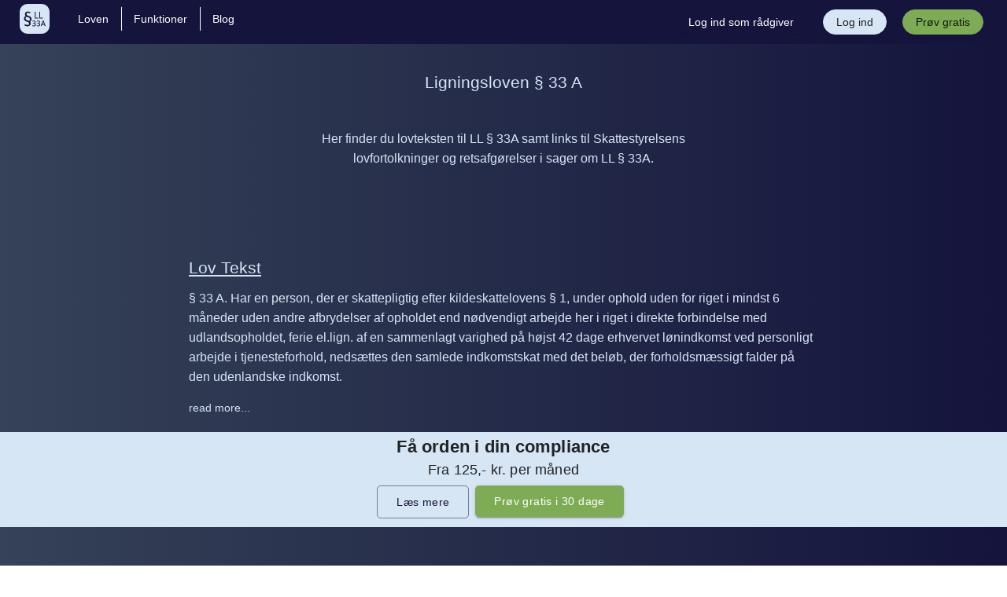

--- FILE ---
content_type: text/html
request_url: https://ll33a.dk/loven/
body_size: 76396
content:
<!DOCTYPE html><html><head><meta charSet="utf-8"/><meta http-equiv="x-ua-compatible" content="ie=edge"/><meta name="viewport" content="width=device-width, initial-scale=1, shrink-to-fit=no"/><style data-href="/styles.08146006da856530e7ee.css" data-identity="gatsby-global-css">[class*=ant-] input::-ms-clear,[class*=ant-] input::-ms-reveal,[class*=ant-]::-ms-clear,[class^=ant-] input::-ms-clear,[class^=ant-] input::-ms-reveal,[class^=ant-]::-ms-clear{display:none}body,html{height:100%;width:100%}input::-ms-clear,input::-ms-reveal{display:none}*,:after,:before{box-sizing:border-box}html{-webkit-text-size-adjust:100%;-ms-text-size-adjust:100%;-ms-overflow-style:scrollbar;-webkit-tap-highlight-color:rgba(0,0,0,0);font-family:sans-serif;line-height:1.15}body{font-feature-settings:"tnum";background-color:#fff;color:rgba(0,0,0,.85);font-family:-apple-system,BlinkMacSystemFont,Segoe UI,Roboto,Helvetica Neue,Arial,Noto Sans,sans-serif,Apple Color Emoji,Segoe UI Emoji,Segoe UI Symbol,Noto Color Emoji;font-size:14px;font-variant:tabular-nums;line-height:1.5715;margin:0}[tabindex="-1"]:focus{outline:none!important}hr{box-sizing:content-box;height:0;overflow:visible}h1,h2,h3,h4,h5,h6{color:rgba(0,0,0,.85);font-weight:500;margin-bottom:.5em;margin-top:0}p{margin-bottom:1em;margin-top:0}abbr[data-original-title],abbr[title]{border-bottom:0;cursor:help;text-decoration:underline;-webkit-text-decoration:underline dotted;text-decoration:underline dotted}address{font-style:normal;line-height:inherit;margin-bottom:1em}input[type=number],input[type=password],input[type=text],textarea{-webkit-appearance:none}dl,ol,ul{margin-bottom:1em;margin-top:0}ol ol,ol ul,ul ol,ul ul{margin-bottom:0}dt{font-weight:500}dd{margin-bottom:.5em;margin-left:0}blockquote{margin:0 0 1em}dfn{font-style:italic}b,strong{font-weight:bolder}small{font-size:80%}sub,sup{font-size:75%;line-height:0;position:relative;vertical-align:baseline}sub{bottom:-.25em}sup{top:-.5em}a{-webkit-text-decoration-skip:objects;background-color:transparent;color:#14143c;cursor:pointer;outline:none;text-decoration:none;transition:color .3s}a:hover{color:#24254a}a:active{color:#070617}a:active,a:focus,a:hover{outline:0;text-decoration:none}a[disabled]{color:rgba(0,0,0,.25);cursor:not-allowed}code,kbd,pre,samp{font-family:SFMono-Regular,Consolas,Liberation Mono,Menlo,Courier,monospace;font-size:1em}pre{margin-bottom:1em;margin-top:0;overflow:auto}figure{margin:0 0 1em}img{border-style:none;vertical-align:middle}[role=button],a,area,button,input:not([type=range]),label,select,summary,textarea{touch-action:manipulation}table{border-collapse:collapse}caption{caption-side:bottom;color:rgba(0,0,0,.45);padding-bottom:.3em;padding-top:.75em;text-align:left}button,input,optgroup,select,textarea{color:inherit;font-family:inherit;font-size:inherit;line-height:inherit;margin:0}button,input{overflow:visible}button,select{text-transform:none}[type=reset],[type=submit],button,html [type=button]{-webkit-appearance:button}[type=button]::-moz-focus-inner,[type=reset]::-moz-focus-inner,[type=submit]::-moz-focus-inner,button::-moz-focus-inner{border-style:none;padding:0}input[type=checkbox],input[type=radio]{box-sizing:border-box;padding:0}input[type=date],input[type=datetime-local],input[type=month],input[type=time]{-webkit-appearance:listbox}textarea{overflow:auto;resize:vertical}fieldset{border:0;margin:0;min-width:0;padding:0}legend{color:inherit;display:block;font-size:1.5em;line-height:inherit;margin-bottom:.5em;max-width:100%;padding:0;white-space:normal;width:100%}progress{vertical-align:baseline}[type=number]::-webkit-inner-spin-button,[type=number]::-webkit-outer-spin-button{height:auto}[type=search]{-webkit-appearance:none;outline-offset:-2px}[type=search]::-webkit-search-cancel-button,[type=search]::-webkit-search-decoration{-webkit-appearance:none}::-webkit-file-upload-button{-webkit-appearance:button;font:inherit}output{display:inline-block}summary{display:list-item}template{display:none}[hidden]{display:none!important}mark{background-color:#feffe6;padding:.2em}::selection{background:#14143c;color:#d7e6f5}.clearfix:after,.clearfix:before{content:"";display:table}.clearfix:after{clear:both}.anticon{-webkit-font-smoothing:antialiased;-moz-osx-font-smoothing:grayscale;align-items:center;color:inherit;display:inline-flex;font-style:normal;line-height:0;text-align:center;text-rendering:optimizelegibility;text-transform:none;vertical-align:-.125em}.anticon>*{line-height:1}.anticon svg{display:inline-block}.anticon:before{display:none}.anticon .anticon-icon{display:block}.anticon>.anticon{line-height:0;vertical-align:0}.anticon[tabindex]{cursor:pointer}.anticon-spin,.anticon-spin:before{animation:loadingCircle 1s linear infinite;display:inline-block}.ant-fade-appear,.ant-fade-enter,.ant-fade-leave{animation-duration:.2s;animation-fill-mode:both;animation-play-state:paused}.ant-fade-appear.ant-fade-appear-active,.ant-fade-enter.ant-fade-enter-active{animation-name:antFadeIn;animation-play-state:running}.ant-fade-leave.ant-fade-leave-active{animation-name:antFadeOut;animation-play-state:running;pointer-events:none}.ant-fade-appear,.ant-fade-enter{animation-timing-function:linear;opacity:0}.ant-fade-leave{animation-timing-function:linear}@keyframes antFadeIn{0%{opacity:0}to{opacity:1}}@keyframes antFadeOut{0%{opacity:1}to{opacity:0}}.ant-move-up-appear,.ant-move-up-enter,.ant-move-up-leave{animation-duration:.2s;animation-fill-mode:both;animation-play-state:paused}.ant-move-up-appear.ant-move-up-appear-active,.ant-move-up-enter.ant-move-up-enter-active{animation-name:antMoveUpIn;animation-play-state:running}.ant-move-up-leave.ant-move-up-leave-active{animation-name:antMoveUpOut;animation-play-state:running;pointer-events:none}.ant-move-up-appear,.ant-move-up-enter{animation-timing-function:cubic-bezier(.08,.82,.17,1);opacity:0}.ant-move-up-leave{animation-timing-function:cubic-bezier(.6,.04,.98,.34)}.ant-move-down-appear,.ant-move-down-enter,.ant-move-down-leave{animation-duration:.2s;animation-fill-mode:both;animation-play-state:paused}.ant-move-down-appear.ant-move-down-appear-active,.ant-move-down-enter.ant-move-down-enter-active{animation-name:antMoveDownIn;animation-play-state:running}.ant-move-down-leave.ant-move-down-leave-active{animation-name:antMoveDownOut;animation-play-state:running;pointer-events:none}.ant-move-down-appear,.ant-move-down-enter{animation-timing-function:cubic-bezier(.08,.82,.17,1);opacity:0}.ant-move-down-leave{animation-timing-function:cubic-bezier(.6,.04,.98,.34)}.ant-move-left-appear,.ant-move-left-enter,.ant-move-left-leave{animation-duration:.2s;animation-fill-mode:both;animation-play-state:paused}.ant-move-left-appear.ant-move-left-appear-active,.ant-move-left-enter.ant-move-left-enter-active{animation-name:antMoveLeftIn;animation-play-state:running}.ant-move-left-leave.ant-move-left-leave-active{animation-name:antMoveLeftOut;animation-play-state:running;pointer-events:none}.ant-move-left-appear,.ant-move-left-enter{animation-timing-function:cubic-bezier(.08,.82,.17,1);opacity:0}.ant-move-left-leave{animation-timing-function:cubic-bezier(.6,.04,.98,.34)}.ant-move-right-appear,.ant-move-right-enter,.ant-move-right-leave{animation-duration:.2s;animation-fill-mode:both;animation-play-state:paused}.ant-move-right-appear.ant-move-right-appear-active,.ant-move-right-enter.ant-move-right-enter-active{animation-name:antMoveRightIn;animation-play-state:running}.ant-move-right-leave.ant-move-right-leave-active{animation-name:antMoveRightOut;animation-play-state:running;pointer-events:none}.ant-move-right-appear,.ant-move-right-enter{animation-timing-function:cubic-bezier(.08,.82,.17,1);opacity:0}.ant-move-right-leave{animation-timing-function:cubic-bezier(.6,.04,.98,.34)}@keyframes antMoveDownIn{0%{opacity:0;transform:translateY(100%);transform-origin:0 0}to{opacity:1;transform:translateY(0);transform-origin:0 0}}@keyframes antMoveDownOut{0%{opacity:1;transform:translateY(0);transform-origin:0 0}to{opacity:0;transform:translateY(100%);transform-origin:0 0}}@keyframes antMoveLeftIn{0%{opacity:0;transform:translateX(-100%);transform-origin:0 0}to{opacity:1;transform:translateX(0);transform-origin:0 0}}@keyframes antMoveLeftOut{0%{opacity:1;transform:translateX(0);transform-origin:0 0}to{opacity:0;transform:translateX(-100%);transform-origin:0 0}}@keyframes antMoveRightIn{0%{opacity:0;transform:translateX(100%);transform-origin:0 0}to{opacity:1;transform:translateX(0);transform-origin:0 0}}@keyframes antMoveRightOut{0%{opacity:1;transform:translateX(0);transform-origin:0 0}to{opacity:0;transform:translateX(100%);transform-origin:0 0}}@keyframes antMoveUpIn{0%{opacity:0;transform:translateY(-100%);transform-origin:0 0}to{opacity:1;transform:translateY(0);transform-origin:0 0}}@keyframes antMoveUpOut{0%{opacity:1;transform:translateY(0);transform-origin:0 0}to{opacity:0;transform:translateY(-100%);transform-origin:0 0}}@keyframes loadingCircle{to{transform:rotate(1turn)}}[ant-click-animating-without-extra-node=true],[ant-click-animating=true]{position:relative}html{--antd-wave-shadow-color:#14143c;--scroll-bar:0}.ant-click-animating-node,[ant-click-animating-without-extra-node=true]:after{animation:fadeEffect 2s cubic-bezier(.08,.82,.17,1),waveEffect .4s cubic-bezier(.08,.82,.17,1);animation-fill-mode:forwards;border-radius:inherit;bottom:0;box-shadow:0 0 0 0 #14143c;box-shadow:0 0 0 0 var(--antd-wave-shadow-color);content:"";display:block;left:0;opacity:.2;pointer-events:none;position:absolute;right:0;top:0}@keyframes waveEffect{to{box-shadow:0 0 0 #14143c;box-shadow:0 0 0 6px var(--antd-wave-shadow-color)}}@keyframes fadeEffect{to{opacity:0}}.ant-slide-up-appear,.ant-slide-up-enter,.ant-slide-up-leave{animation-duration:.2s;animation-fill-mode:both;animation-play-state:paused}.ant-slide-up-appear.ant-slide-up-appear-active,.ant-slide-up-enter.ant-slide-up-enter-active{animation-name:antSlideUpIn;animation-play-state:running}.ant-slide-up-leave.ant-slide-up-leave-active{animation-name:antSlideUpOut;animation-play-state:running;pointer-events:none}.ant-slide-up-appear,.ant-slide-up-enter{animation-timing-function:cubic-bezier(.23,1,.32,1);opacity:0;transform:scale(0);transform-origin:0 0}.ant-slide-up-leave{animation-timing-function:cubic-bezier(.755,.05,.855,.06)}.ant-slide-down-appear,.ant-slide-down-enter,.ant-slide-down-leave{animation-duration:.2s;animation-fill-mode:both;animation-play-state:paused}.ant-slide-down-appear.ant-slide-down-appear-active,.ant-slide-down-enter.ant-slide-down-enter-active{animation-name:antSlideDownIn;animation-play-state:running}.ant-slide-down-leave.ant-slide-down-leave-active{animation-name:antSlideDownOut;animation-play-state:running;pointer-events:none}.ant-slide-down-appear,.ant-slide-down-enter{animation-timing-function:cubic-bezier(.23,1,.32,1);opacity:0;transform:scale(0);transform-origin:0 0}.ant-slide-down-leave{animation-timing-function:cubic-bezier(.755,.05,.855,.06)}.ant-slide-left-appear,.ant-slide-left-enter,.ant-slide-left-leave{animation-duration:.2s;animation-fill-mode:both;animation-play-state:paused}.ant-slide-left-appear.ant-slide-left-appear-active,.ant-slide-left-enter.ant-slide-left-enter-active{animation-name:antSlideLeftIn;animation-play-state:running}.ant-slide-left-leave.ant-slide-left-leave-active{animation-name:antSlideLeftOut;animation-play-state:running;pointer-events:none}.ant-slide-left-appear,.ant-slide-left-enter{animation-timing-function:cubic-bezier(.23,1,.32,1);opacity:0;transform:scale(0);transform-origin:0 0}.ant-slide-left-leave{animation-timing-function:cubic-bezier(.755,.05,.855,.06)}.ant-slide-right-appear,.ant-slide-right-enter,.ant-slide-right-leave{animation-duration:.2s;animation-fill-mode:both;animation-play-state:paused}.ant-slide-right-appear.ant-slide-right-appear-active,.ant-slide-right-enter.ant-slide-right-enter-active{animation-name:antSlideRightIn;animation-play-state:running}.ant-slide-right-leave.ant-slide-right-leave-active{animation-name:antSlideRightOut;animation-play-state:running;pointer-events:none}.ant-slide-right-appear,.ant-slide-right-enter{animation-timing-function:cubic-bezier(.23,1,.32,1);opacity:0;transform:scale(0);transform-origin:0 0}.ant-slide-right-leave{animation-timing-function:cubic-bezier(.755,.05,.855,.06)}@keyframes antSlideUpIn{0%{opacity:0;transform:scaleY(.8);transform-origin:0 0}to{opacity:1;transform:scaleY(1);transform-origin:0 0}}@keyframes antSlideUpOut{0%{opacity:1;transform:scaleY(1);transform-origin:0 0}to{opacity:0;transform:scaleY(.8);transform-origin:0 0}}@keyframes antSlideDownIn{0%{opacity:0;transform:scaleY(.8);transform-origin:100% 100%}to{opacity:1;transform:scaleY(1);transform-origin:100% 100%}}@keyframes antSlideDownOut{0%{opacity:1;transform:scaleY(1);transform-origin:100% 100%}to{opacity:0;transform:scaleY(.8);transform-origin:100% 100%}}@keyframes antSlideLeftIn{0%{opacity:0;transform:scaleX(.8);transform-origin:0 0}to{opacity:1;transform:scaleX(1);transform-origin:0 0}}@keyframes antSlideLeftOut{0%{opacity:1;transform:scaleX(1);transform-origin:0 0}to{opacity:0;transform:scaleX(.8);transform-origin:0 0}}@keyframes antSlideRightIn{0%{opacity:0;transform:scaleX(.8);transform-origin:100% 0}to{opacity:1;transform:scaleX(1);transform-origin:100% 0}}@keyframes antSlideRightOut{0%{opacity:1;transform:scaleX(1);transform-origin:100% 0}to{opacity:0;transform:scaleX(.8);transform-origin:100% 0}}.ant-zoom-appear,.ant-zoom-enter,.ant-zoom-leave{animation-duration:.2s;animation-fill-mode:both;animation-play-state:paused}.ant-zoom-appear.ant-zoom-appear-active,.ant-zoom-enter.ant-zoom-enter-active{animation-name:antZoomIn;animation-play-state:running}.ant-zoom-leave.ant-zoom-leave-active{animation-name:antZoomOut;animation-play-state:running;pointer-events:none}.ant-zoom-appear,.ant-zoom-enter{animation-timing-function:cubic-bezier(.08,.82,.17,1);opacity:0;transform:scale(0)}.ant-zoom-appear-prepare,.ant-zoom-enter-prepare{transform:none}.ant-zoom-leave{animation-timing-function:cubic-bezier(.78,.14,.15,.86)}.ant-zoom-big-appear,.ant-zoom-big-enter,.ant-zoom-big-leave{animation-duration:.2s;animation-fill-mode:both;animation-play-state:paused}.ant-zoom-big-appear.ant-zoom-big-appear-active,.ant-zoom-big-enter.ant-zoom-big-enter-active{animation-name:antZoomBigIn;animation-play-state:running}.ant-zoom-big-leave.ant-zoom-big-leave-active{animation-name:antZoomBigOut;animation-play-state:running;pointer-events:none}.ant-zoom-big-appear,.ant-zoom-big-enter{animation-timing-function:cubic-bezier(.08,.82,.17,1);opacity:0;transform:scale(0)}.ant-zoom-big-appear-prepare,.ant-zoom-big-enter-prepare{transform:none}.ant-zoom-big-leave{animation-timing-function:cubic-bezier(.78,.14,.15,.86)}.ant-zoom-big-fast-appear,.ant-zoom-big-fast-enter,.ant-zoom-big-fast-leave{animation-duration:.1s;animation-fill-mode:both;animation-play-state:paused}.ant-zoom-big-fast-appear.ant-zoom-big-fast-appear-active,.ant-zoom-big-fast-enter.ant-zoom-big-fast-enter-active{animation-name:antZoomBigIn;animation-play-state:running}.ant-zoom-big-fast-leave.ant-zoom-big-fast-leave-active{animation-name:antZoomBigOut;animation-play-state:running;pointer-events:none}.ant-zoom-big-fast-appear,.ant-zoom-big-fast-enter{animation-timing-function:cubic-bezier(.08,.82,.17,1);opacity:0;transform:scale(0)}.ant-zoom-big-fast-appear-prepare,.ant-zoom-big-fast-enter-prepare{transform:none}.ant-zoom-big-fast-leave{animation-timing-function:cubic-bezier(.78,.14,.15,.86)}.ant-zoom-up-appear,.ant-zoom-up-enter,.ant-zoom-up-leave{animation-duration:.2s;animation-fill-mode:both;animation-play-state:paused}.ant-zoom-up-appear.ant-zoom-up-appear-active,.ant-zoom-up-enter.ant-zoom-up-enter-active{animation-name:antZoomUpIn;animation-play-state:running}.ant-zoom-up-leave.ant-zoom-up-leave-active{animation-name:antZoomUpOut;animation-play-state:running;pointer-events:none}.ant-zoom-up-appear,.ant-zoom-up-enter{animation-timing-function:cubic-bezier(.08,.82,.17,1);opacity:0;transform:scale(0)}.ant-zoom-up-appear-prepare,.ant-zoom-up-enter-prepare{transform:none}.ant-zoom-up-leave{animation-timing-function:cubic-bezier(.78,.14,.15,.86)}.ant-zoom-down-appear,.ant-zoom-down-enter,.ant-zoom-down-leave{animation-duration:.2s;animation-fill-mode:both;animation-play-state:paused}.ant-zoom-down-appear.ant-zoom-down-appear-active,.ant-zoom-down-enter.ant-zoom-down-enter-active{animation-name:antZoomDownIn;animation-play-state:running}.ant-zoom-down-leave.ant-zoom-down-leave-active{animation-name:antZoomDownOut;animation-play-state:running;pointer-events:none}.ant-zoom-down-appear,.ant-zoom-down-enter{animation-timing-function:cubic-bezier(.08,.82,.17,1);opacity:0;transform:scale(0)}.ant-zoom-down-appear-prepare,.ant-zoom-down-enter-prepare{transform:none}.ant-zoom-down-leave{animation-timing-function:cubic-bezier(.78,.14,.15,.86)}.ant-zoom-left-appear,.ant-zoom-left-enter,.ant-zoom-left-leave{animation-duration:.2s;animation-fill-mode:both;animation-play-state:paused}.ant-zoom-left-appear.ant-zoom-left-appear-active,.ant-zoom-left-enter.ant-zoom-left-enter-active{animation-name:antZoomLeftIn;animation-play-state:running}.ant-zoom-left-leave.ant-zoom-left-leave-active{animation-name:antZoomLeftOut;animation-play-state:running;pointer-events:none}.ant-zoom-left-appear,.ant-zoom-left-enter{animation-timing-function:cubic-bezier(.08,.82,.17,1);opacity:0;transform:scale(0)}.ant-zoom-left-appear-prepare,.ant-zoom-left-enter-prepare{transform:none}.ant-zoom-left-leave{animation-timing-function:cubic-bezier(.78,.14,.15,.86)}.ant-zoom-right-appear,.ant-zoom-right-enter,.ant-zoom-right-leave{animation-duration:.2s;animation-fill-mode:both;animation-play-state:paused}.ant-zoom-right-appear.ant-zoom-right-appear-active,.ant-zoom-right-enter.ant-zoom-right-enter-active{animation-name:antZoomRightIn;animation-play-state:running}.ant-zoom-right-leave.ant-zoom-right-leave-active{animation-name:antZoomRightOut;animation-play-state:running;pointer-events:none}.ant-zoom-right-appear,.ant-zoom-right-enter{animation-timing-function:cubic-bezier(.08,.82,.17,1);opacity:0;transform:scale(0)}.ant-zoom-right-appear-prepare,.ant-zoom-right-enter-prepare{transform:none}.ant-zoom-right-leave{animation-timing-function:cubic-bezier(.78,.14,.15,.86)}@keyframes antZoomIn{0%{opacity:0;transform:scale(.2)}to{opacity:1;transform:scale(1)}}@keyframes antZoomOut{0%{transform:scale(1)}to{opacity:0;transform:scale(.2)}}@keyframes antZoomBigIn{0%{opacity:0;transform:scale(.8)}to{opacity:1;transform:scale(1)}}@keyframes antZoomBigOut{0%{transform:scale(1)}to{opacity:0;transform:scale(.8)}}@keyframes antZoomUpIn{0%{opacity:0;transform:scale(.8);transform-origin:50% 0}to{transform:scale(1);transform-origin:50% 0}}@keyframes antZoomUpOut{0%{transform:scale(1);transform-origin:50% 0}to{opacity:0;transform:scale(.8);transform-origin:50% 0}}@keyframes antZoomLeftIn{0%{opacity:0;transform:scale(.8);transform-origin:0 50%}to{transform:scale(1);transform-origin:0 50%}}@keyframes antZoomLeftOut{0%{transform:scale(1);transform-origin:0 50%}to{opacity:0;transform:scale(.8);transform-origin:0 50%}}@keyframes antZoomRightIn{0%{opacity:0;transform:scale(.8);transform-origin:100% 50%}to{transform:scale(1);transform-origin:100% 50%}}@keyframes antZoomRightOut{0%{transform:scale(1);transform-origin:100% 50%}to{opacity:0;transform:scale(.8);transform-origin:100% 50%}}@keyframes antZoomDownIn{0%{opacity:0;transform:scale(.8);transform-origin:50% 100%}to{transform:scale(1);transform-origin:50% 100%}}@keyframes antZoomDownOut{0%{transform:scale(1);transform-origin:50% 100%}to{opacity:0;transform:scale(.8);transform-origin:50% 100%}}.ant-motion-collapse-legacy{overflow:hidden}.ant-motion-collapse,.ant-motion-collapse-legacy-active{transition:height .2s cubic-bezier(.645,.045,.355,1),opacity .2s cubic-bezier(.645,.045,.355,1)!important}.ant-motion-collapse{overflow:hidden}.ant-result{padding:48px 32px}.ant-result-success .ant-result-icon>.anticon{color:#7eac55}.ant-result-error .ant-result-icon>.anticon{color:#ff4d4f}.ant-result-info .ant-result-icon>.anticon{color:#14143c}.ant-result-warning .ant-result-icon>.anticon{color:#faad14}.ant-result-image{height:295px;margin:auto;width:250px}.ant-result-icon{margin-bottom:24px;text-align:center}.ant-result-icon>.anticon{font-size:72px}.ant-result-title{color:rgba(0,0,0,.85);font-size:24px;line-height:1.8;text-align:center}.ant-result-subtitle{color:rgba(0,0,0,.45);font-size:14px;line-height:1.6;text-align:center}.ant-result-extra{margin:24px 0 0;text-align:center}.ant-result-extra>*{margin-right:8px}.ant-result-extra>:last-child{margin-right:0}.ant-result-content{background-color:#fafafa;margin-top:24px;padding:24px 40px}.ant-result-rtl{direction:rtl}.ant-result-rtl .ant-result-extra>*{margin-left:8px;margin-right:0}.ant-result-rtl .ant-result-extra>:last-child{margin-left:0}.NavTab{min-width:20%;text-align:center}.NavMenu{display:flex;justify-content:space-evenly;position:relative}.NavMenu:after,.NavMenu:before{content:none}.nav-footer{bottom:0;left:0;padding:0;position:"fixed";width:"100%";z-index:900}.nav-header{background-color:#14143c;color:#fff;max-height:200px;position:fixed;top:0;width:100%;z-index:100}.header-title{color:#fff;justify-self:center;text-align:center}.logo-svg-nav-head{border-radius:10px;justify-self:start;margin:5px;max-height:40px;max-width:40px}.header-content{align-items:center;color:#fff;display:grid;flex-direction:row;grid-template-columns:1fr 1fr 1fr;margin:auto;max-height:min(100%,600px);max-width:600px}.header-btn-container{align-items:center;display:grid;grid-template-columns:1fr 1fr}.button-shadow{filter:drop-shadow(0 4px 4px rgba(0,0,0,.25))}.ant-drawer{bottom:0;left:0;pointer-events:none;position:fixed;right:0;top:0;z-index:1000}.ant-drawer-inline{position:absolute}.ant-drawer-mask{background:rgba(0,0,0,.45);bottom:0;left:0;pointer-events:auto;position:absolute;right:0;top:0;z-index:1000}.ant-drawer-content-wrapper{position:absolute;transition:all .3s;z-index:1000}.ant-drawer-content-wrapper-hidden{display:none}.ant-drawer-left>.ant-drawer-content-wrapper{bottom:0;box-shadow:6px 0 16px -8px rgba(0,0,0,.08),9px 0 28px 0 rgba(0,0,0,.05),12px 0 48px 16px rgba(0,0,0,.03);left:0;top:0}.ant-drawer-right>.ant-drawer-content-wrapper{bottom:0;box-shadow:-6px 0 16px -8px rgba(0,0,0,.08),-9px 0 28px 0 rgba(0,0,0,.05),-12px 0 48px 16px rgba(0,0,0,.03);right:0;top:0}.ant-drawer-top>.ant-drawer-content-wrapper{box-shadow:0 6px 16px -8px rgba(0,0,0,.08),0 9px 28px 0 rgba(0,0,0,.05),0 12px 48px 16px rgba(0,0,0,.03);left:0;right:0;top:0}.ant-drawer-bottom>.ant-drawer-content-wrapper{bottom:0;box-shadow:0 -6px 16px -8px rgba(0,0,0,.08),0 -9px 28px 0 rgba(0,0,0,.05),0 -12px 48px 16px rgba(0,0,0,.03);left:0;right:0}.ant-drawer-content{background:#fff;height:100%;overflow:auto;pointer-events:auto;width:100%}.ant-drawer-wrapper-body{display:flex;flex-direction:column;height:100%;width:100%}.ant-drawer-header{align-items:center;border-bottom:1px solid #f0f0f0;display:flex;flex:0 1;font-size:16px;line-height:22px;padding:16px 24px}.ant-drawer-header-title{align-items:center;display:flex;flex:1 1;min-height:0;min-width:0}.ant-drawer-extra{flex:none}.ant-drawer-close{background:transparent;border:0;color:rgba(0,0,0,.45);cursor:pointer;display:inline-block;font-size:16px;font-style:normal;font-weight:700;line-height:1;margin-right:12px;outline:0;text-align:center;text-decoration:none;text-rendering:auto;text-transform:none;transition:color .3s}.ant-drawer-close:focus,.ant-drawer-close:hover{color:rgba(0,0,0,.75);text-decoration:none}.ant-drawer-title{color:rgba(0,0,0,.85);flex:1 1;font-size:16px;font-weight:500;line-height:22px;margin:0}.ant-drawer-body{flex:1 1;min-height:0;min-width:0;overflow:auto;padding:24px}.ant-drawer-footer{border-top:1px solid #f0f0f0;flex-shrink:0;padding:10px 16px}.panel-motion-appear-start,.panel-motion-enter-start,.panel-motion-leave-start{transition:none}.ant-drawer-mask-motion-appear-active,.ant-drawer-mask-motion-enter-active,.ant-drawer-mask-motion-leave-active,.panel-motion-appear-active,.panel-motion-enter-active,.panel-motion-leave-active{transition:all .3s}.ant-drawer-mask-motion-appear,.ant-drawer-mask-motion-enter{opacity:0}.ant-drawer-mask-motion-appear-active,.ant-drawer-mask-motion-enter-active,.ant-drawer-mask-motion-leave{opacity:1}.ant-drawer-mask-motion-leave-active{opacity:0}.ant-drawer-panel-motion-left-appear-start,.ant-drawer-panel-motion-left-enter-start,.ant-drawer-panel-motion-left-leave-start{transition:none}.ant-drawer-panel-motion-left-appear-active,.ant-drawer-panel-motion-left-enter-active,.ant-drawer-panel-motion-left-leave-active{transition:all .3s}.ant-drawer-panel-motion-left-appear-start,.ant-drawer-panel-motion-left-enter-start{transform:translateX(-100%)!important}.ant-drawer-panel-motion-left-appear-active,.ant-drawer-panel-motion-left-enter-active,.ant-drawer-panel-motion-left-leave{transform:translateX(0)}.ant-drawer-panel-motion-left-leave-active{transform:translateX(-100%)}.ant-drawer-panel-motion-right-appear-start,.ant-drawer-panel-motion-right-enter-start,.ant-drawer-panel-motion-right-leave-start{transition:none}.ant-drawer-panel-motion-right-appear-active,.ant-drawer-panel-motion-right-enter-active,.ant-drawer-panel-motion-right-leave-active{transition:all .3s}.ant-drawer-panel-motion-right-appear-start,.ant-drawer-panel-motion-right-enter-start{transform:translateX(100%)!important}.ant-drawer-panel-motion-right-appear-active,.ant-drawer-panel-motion-right-enter-active,.ant-drawer-panel-motion-right-leave{transform:translateX(0)}.ant-drawer-panel-motion-right-leave-active{transform:translateX(100%)}.ant-drawer-panel-motion-top-appear-start,.ant-drawer-panel-motion-top-enter-start,.ant-drawer-panel-motion-top-leave-start{transition:none}.ant-drawer-panel-motion-top-appear-active,.ant-drawer-panel-motion-top-enter-active,.ant-drawer-panel-motion-top-leave-active{transition:all .3s}.ant-drawer-panel-motion-top-appear-start,.ant-drawer-panel-motion-top-enter-start{transform:translateY(-100%)!important}.ant-drawer-panel-motion-top-appear-active,.ant-drawer-panel-motion-top-enter-active,.ant-drawer-panel-motion-top-leave{transform:translateY(0)}.ant-drawer-panel-motion-top-leave-active{transform:translateY(-100%)}.ant-drawer-panel-motion-bottom-appear-start,.ant-drawer-panel-motion-bottom-enter-start,.ant-drawer-panel-motion-bottom-leave-start{transition:none}.ant-drawer-panel-motion-bottom-appear-active,.ant-drawer-panel-motion-bottom-enter-active,.ant-drawer-panel-motion-bottom-leave-active{transition:all .3s}.ant-drawer-panel-motion-bottom-appear-start,.ant-drawer-panel-motion-bottom-enter-start{transform:translateY(100%)!important}.ant-drawer-panel-motion-bottom-appear-active,.ant-drawer-panel-motion-bottom-enter-active,.ant-drawer-panel-motion-bottom-leave{transform:translateY(0)}.ant-drawer-panel-motion-bottom-leave-active{transform:translateY(100%)}.ant-drawer-rtl{direction:rtl}.ant-drawer-rtl .ant-drawer-close{margin-left:12px;margin-right:0}.ant-timeline{font-feature-settings:"tnum";box-sizing:border-box;color:rgba(0,0,0,.85);font-size:14px;font-variant:tabular-nums;line-height:1.5715;list-style:none;margin:0;padding:0}.ant-timeline-item{font-size:14px;list-style:none;margin:0;padding-bottom:20px;position:relative}.ant-timeline-item-tail{border-left:2px solid #f0f0f0;height:calc(100% - 10px);left:4px;position:absolute;top:10px}.ant-timeline-item-pending .ant-timeline-item-head{background-color:transparent;font-size:12px}.ant-timeline-item-pending .ant-timeline-item-tail{display:none}.ant-timeline-item-head{background-color:#fff;border:2px solid transparent;border-radius:100px;height:10px;position:absolute;width:10px}.ant-timeline-item-head-blue{border-color:#14143c;color:#14143c}.ant-timeline-item-head-red{border-color:#ff4d4f;color:#ff4d4f}.ant-timeline-item-head-green{border-color:#7eac55;color:#7eac55}.ant-timeline-item-head-gray{border-color:rgba(0,0,0,.25);color:rgba(0,0,0,.25)}.ant-timeline-item-head-custom{border:0;border-radius:0;height:auto;left:5px;line-height:1;margin-top:0;padding:3px 1px;position:absolute;text-align:center;top:5.5px;transform:translate(-50%,-50%);width:auto}.ant-timeline-item-content{margin:0 0 0 26px;position:relative;top:-7.001px;word-break:break-word}.ant-timeline-item-last>.ant-timeline-item-tail{display:none}.ant-timeline-item-last>.ant-timeline-item-content{min-height:48px}.ant-timeline.ant-timeline-alternate .ant-timeline-item-head,.ant-timeline.ant-timeline-alternate .ant-timeline-item-head-custom,.ant-timeline.ant-timeline-alternate .ant-timeline-item-tail,.ant-timeline.ant-timeline-label .ant-timeline-item-head,.ant-timeline.ant-timeline-label .ant-timeline-item-head-custom,.ant-timeline.ant-timeline-label .ant-timeline-item-tail,.ant-timeline.ant-timeline-right .ant-timeline-item-head,.ant-timeline.ant-timeline-right .ant-timeline-item-head-custom,.ant-timeline.ant-timeline-right .ant-timeline-item-tail{left:50%}.ant-timeline.ant-timeline-alternate .ant-timeline-item-head,.ant-timeline.ant-timeline-label .ant-timeline-item-head,.ant-timeline.ant-timeline-right .ant-timeline-item-head{margin-left:-4px}.ant-timeline.ant-timeline-alternate .ant-timeline-item-head-custom,.ant-timeline.ant-timeline-label .ant-timeline-item-head-custom,.ant-timeline.ant-timeline-right .ant-timeline-item-head-custom{margin-left:1px}.ant-timeline.ant-timeline-alternate .ant-timeline-item-left .ant-timeline-item-content,.ant-timeline.ant-timeline-label .ant-timeline-item-left .ant-timeline-item-content,.ant-timeline.ant-timeline-right .ant-timeline-item-left .ant-timeline-item-content{left:calc(50% - 4px);text-align:left;width:calc(50% - 14px)}.ant-timeline.ant-timeline-alternate .ant-timeline-item-right .ant-timeline-item-content,.ant-timeline.ant-timeline-label .ant-timeline-item-right .ant-timeline-item-content,.ant-timeline.ant-timeline-right .ant-timeline-item-right .ant-timeline-item-content{margin:0;text-align:right;width:calc(50% - 12px)}.ant-timeline.ant-timeline-right .ant-timeline-item-right .ant-timeline-item-head,.ant-timeline.ant-timeline-right .ant-timeline-item-right .ant-timeline-item-head-custom,.ant-timeline.ant-timeline-right .ant-timeline-item-right .ant-timeline-item-tail{left:calc(100% - 6px)}.ant-timeline.ant-timeline-right .ant-timeline-item-right .ant-timeline-item-content{width:calc(100% - 18px)}.ant-timeline.ant-timeline-pending .ant-timeline-item-last .ant-timeline-item-tail{border-left:2px dotted #f0f0f0;display:block;height:calc(100% - 14px)}.ant-timeline.ant-timeline-reverse .ant-timeline-item-last .ant-timeline-item-tail{display:none}.ant-timeline.ant-timeline-reverse .ant-timeline-item-pending .ant-timeline-item-tail{border-left:2px dotted #f0f0f0;display:block;height:calc(100% - 15px);top:15px}.ant-timeline.ant-timeline-reverse .ant-timeline-item-pending .ant-timeline-item-content{min-height:48px}.ant-timeline.ant-timeline-label .ant-timeline-item-label{position:absolute;text-align:right;top:-7.001px;width:calc(50% - 12px)}.ant-timeline.ant-timeline-label .ant-timeline-item-right .ant-timeline-item-label{left:calc(50% + 14px);text-align:left;width:calc(50% - 14px)}.ant-timeline-rtl{direction:rtl}.ant-timeline-rtl .ant-timeline-item-tail{border-left:none;border-right:2px solid #f0f0f0;left:auto;right:4px}.ant-timeline-rtl .ant-timeline-item-head-custom{left:auto;right:5px;transform:translate(50%,-50%)}.ant-timeline-rtl .ant-timeline-item-content{margin:0 18px 0 0}.ant-timeline-rtl.ant-timeline.ant-timeline-alternate .ant-timeline-item-head,.ant-timeline-rtl.ant-timeline.ant-timeline-alternate .ant-timeline-item-head-custom,.ant-timeline-rtl.ant-timeline.ant-timeline-alternate .ant-timeline-item-tail,.ant-timeline-rtl.ant-timeline.ant-timeline-label .ant-timeline-item-head,.ant-timeline-rtl.ant-timeline.ant-timeline-label .ant-timeline-item-head-custom,.ant-timeline-rtl.ant-timeline.ant-timeline-label .ant-timeline-item-tail,.ant-timeline-rtl.ant-timeline.ant-timeline-right .ant-timeline-item-head,.ant-timeline-rtl.ant-timeline.ant-timeline-right .ant-timeline-item-head-custom,.ant-timeline-rtl.ant-timeline.ant-timeline-right .ant-timeline-item-tail{left:auto;right:50%}.ant-timeline-rtl.ant-timeline.ant-timeline-alternate .ant-timeline-item-head,.ant-timeline-rtl.ant-timeline.ant-timeline-label .ant-timeline-item-head,.ant-timeline-rtl.ant-timeline.ant-timeline-right .ant-timeline-item-head{margin-left:0;margin-right:-4px}.ant-timeline-rtl.ant-timeline.ant-timeline-alternate .ant-timeline-item-head-custom,.ant-timeline-rtl.ant-timeline.ant-timeline-label .ant-timeline-item-head-custom,.ant-timeline-rtl.ant-timeline.ant-timeline-right .ant-timeline-item-head-custom{margin-left:0;margin-right:1px}.ant-timeline-rtl.ant-timeline.ant-timeline-alternate .ant-timeline-item-left .ant-timeline-item-content,.ant-timeline-rtl.ant-timeline.ant-timeline-label .ant-timeline-item-left .ant-timeline-item-content,.ant-timeline-rtl.ant-timeline.ant-timeline-right .ant-timeline-item-left .ant-timeline-item-content{left:auto;right:calc(50% - 4px);text-align:right}.ant-timeline-rtl.ant-timeline.ant-timeline-alternate .ant-timeline-item-right .ant-timeline-item-content,.ant-timeline-rtl.ant-timeline.ant-timeline-label .ant-timeline-item-right .ant-timeline-item-content,.ant-timeline-rtl.ant-timeline.ant-timeline-right .ant-timeline-item-right .ant-timeline-item-content{text-align:left}.ant-timeline-rtl.ant-timeline.ant-timeline-right .ant-timeline-item-right .ant-timeline-item-head,.ant-timeline-rtl.ant-timeline.ant-timeline-right .ant-timeline-item-right .ant-timeline-item-head-custom,.ant-timeline-rtl.ant-timeline.ant-timeline-right .ant-timeline-item-right .ant-timeline-item-tail{left:auto;right:0}.ant-timeline-rtl.ant-timeline.ant-timeline-right .ant-timeline-item-right .ant-timeline-item-content{margin-right:18px;text-align:right;width:100%}.ant-timeline-rtl.ant-timeline.ant-timeline-pending .ant-timeline-item-last .ant-timeline-item-tail,.ant-timeline-rtl.ant-timeline.ant-timeline-reverse .ant-timeline-item-pending .ant-timeline-item-tail{border-left:none;border-right:2px dotted #f0f0f0}.ant-timeline-rtl.ant-timeline.ant-timeline-label .ant-timeline-item-label{text-align:left}.ant-timeline-rtl.ant-timeline.ant-timeline-label .ant-timeline-item-right .ant-timeline-item-label{right:calc(50% + 14px);text-align:right}.ant-modal{font-feature-settings:"tnum";box-sizing:border-box;color:rgba(0,0,0,.85);font-size:14px;font-variant:tabular-nums;line-height:1.5715;list-style:none;margin:0 auto;max-width:calc(100vw - 32px);padding:0 0 24px;pointer-events:none;position:relative;top:100px;width:auto}.ant-modal.ant-zoom-appear,.ant-modal.ant-zoom-enter{animation-duration:.3s;opacity:0;transform:none;-webkit-user-select:none;user-select:none}.ant-modal-mask{background-color:rgba(0,0,0,.45);bottom:0;height:100%;left:0;position:fixed;right:0;top:0;z-index:1000}.ant-modal-mask-hidden{display:none}.ant-modal-wrap{bottom:0;left:0;outline:0;overflow:auto;position:fixed;right:0;top:0;z-index:1000}.ant-modal-title{word-wrap:break-word;color:rgba(0,0,0,.85);font-size:16px;font-weight:500;line-height:22px;margin:0}.ant-modal-content{background-clip:padding-box;background-color:#fff;border:0;border-radius:2px;box-shadow:0 3px 6px -4px rgba(0,0,0,.12),0 6px 16px 0 rgba(0,0,0,.08),0 9px 28px 8px rgba(0,0,0,.05);pointer-events:auto;position:relative}.ant-modal-close{background:transparent;border:0;color:rgba(0,0,0,.45);cursor:pointer;font-weight:700;line-height:1;outline:0;padding:0;position:absolute;right:0;text-decoration:none;top:0;transition:color .3s;z-index:10}.ant-modal-close-x{display:block;font-size:16px;font-style:normal;height:54px;line-height:54px;text-align:center;text-rendering:auto;text-transform:none;width:54px}.ant-modal-close:focus,.ant-modal-close:hover{color:rgba(0,0,0,.75);text-decoration:none}.ant-modal-header{background:#fff;border-bottom:1px solid #f0f0f0;border-radius:2px 2px 0 0;color:rgba(0,0,0,.85);padding:16px 24px}.ant-modal-body{word-wrap:break-word;font-size:14px;line-height:1.5715;padding:24px}.ant-modal-footer{background:transparent;border-radius:0 0 2px 2px;border-top:1px solid #f0f0f0;padding:10px 16px;text-align:right}.ant-modal-footer .ant-btn+.ant-btn:not(.ant-dropdown-trigger){margin-bottom:0;margin-left:8px}.ant-modal-open{overflow:hidden}.ant-modal-centered{text-align:center}.ant-modal-centered:before{content:"";display:inline-block;height:100%;vertical-align:middle;width:0}.ant-modal-centered .ant-modal{display:inline-block;padding-bottom:0;text-align:left;top:0;vertical-align:middle}@media (max-width:767px){.ant-modal{margin:8px auto;max-width:calc(100vw - 16px)}.ant-modal-centered .ant-modal{flex:1 1}}.ant-modal-confirm .ant-modal-header{display:none}.ant-modal-confirm .ant-modal-body{padding:32px 32px 24px}.ant-modal-confirm-body-wrapper:before{content:"";display:table}.ant-modal-confirm-body-wrapper:after{clear:both;content:"";display:table}.ant-modal-confirm-body .ant-modal-confirm-title{color:rgba(0,0,0,.85);display:block;font-size:16px;font-weight:500;line-height:1.4;overflow:hidden}.ant-modal-confirm-body .ant-modal-confirm-content{color:rgba(0,0,0,.85);font-size:14px;margin-top:8px}.ant-modal-confirm-body>.anticon{float:left;font-size:22px;margin-right:16px}.ant-modal-confirm-body>.anticon+.ant-modal-confirm-title+.ant-modal-confirm-content{margin-left:38px}.ant-modal-confirm .ant-modal-confirm-btns{margin-top:24px;text-align:right}.ant-modal-confirm .ant-modal-confirm-btns .ant-btn+.ant-btn{margin-bottom:0;margin-left:8px}.ant-modal-confirm-error .ant-modal-confirm-body>.anticon{color:#ff4d4f}.ant-modal-confirm-confirm .ant-modal-confirm-body>.anticon,.ant-modal-confirm-warning .ant-modal-confirm-body>.anticon{color:#faad14}.ant-modal-confirm-info .ant-modal-confirm-body>.anticon{color:#14143c}.ant-modal-confirm-success .ant-modal-confirm-body>.anticon{color:#7eac55}.ant-modal-confirm .ant-zoom-leave .ant-modal-confirm-btns{pointer-events:none}.ant-modal-wrap-rtl{direction:rtl}.ant-modal-wrap-rtl .ant-modal-close{left:0;right:auto}.ant-modal-wrap-rtl .ant-modal-footer{text-align:left}.ant-modal-wrap-rtl .ant-modal-footer .ant-btn+.ant-btn{margin-left:0;margin-right:8px}.ant-modal-wrap-rtl .ant-modal-confirm-body{direction:rtl}.ant-modal-wrap-rtl .ant-modal-confirm-body>.anticon{float:right;margin-left:16px;margin-right:0}.ant-modal-wrap-rtl .ant-modal-confirm-body>.anticon+.ant-modal-confirm-title+.ant-modal-confirm-content{margin-left:0;margin-right:38px}.ant-modal-wrap-rtl .ant-modal-confirm-btns{text-align:left}.ant-modal-wrap-rtl .ant-modal-confirm-btns .ant-btn+.ant-btn{margin-left:0;margin-right:8px}.ant-modal-wrap-rtl.ant-modal-centered .ant-modal{text-align:right}.ant-message{font-feature-settings:"tnum";box-sizing:border-box;color:rgba(0,0,0,.85);font-size:14px;font-variant:tabular-nums;left:0;line-height:1.5715;list-style:none;margin:0;padding:0;pointer-events:none;position:fixed;top:8px;width:100%;z-index:1010}.ant-message-notice{padding:8px;text-align:center}.ant-message-notice-content{background:#fff;border-radius:2px;box-shadow:0 3px 6px -4px rgba(0,0,0,.12),0 6px 16px 0 rgba(0,0,0,.08),0 9px 28px 8px rgba(0,0,0,.05);display:inline-block;padding:10px 16px;pointer-events:all}.ant-message-success .anticon{color:#7eac55}.ant-message-error .anticon{color:#ff4d4f}.ant-message-warning .anticon{color:#faad14}.ant-message-info .anticon,.ant-message-loading .anticon{color:#14143c}.ant-message .anticon{font-size:16px;margin-right:8px;position:relative;top:1px}.ant-message-notice.ant-move-up-leave.ant-move-up-leave-active{animation-duration:.3s;animation-name:MessageMoveOut}@keyframes MessageMoveOut{0%{max-height:150px;opacity:1;padding:8px}to{max-height:0;opacity:0;padding:0}}.ant-message-rtl,.ant-message-rtl span{direction:rtl}.ant-message-rtl .anticon{margin-left:8px;margin-right:0}.ant-divider{font-feature-settings:"tnum";border-top:1px solid rgba(0,0,0,.06);box-sizing:border-box;color:rgba(0,0,0,.85);font-size:14px;font-variant:tabular-nums;line-height:1.5715;list-style:none;margin:0;padding:0}.ant-divider-vertical{border-left:1px solid rgba(0,0,0,.06);border-top:0;display:inline-block;height:.9em;margin:0 8px;position:relative;top:-.06em;vertical-align:middle}.ant-divider-horizontal{clear:both;display:flex;margin:24px 0;min-width:100%;width:100%}.ant-divider-horizontal.ant-divider-with-text{align-items:center;border-top:0;border-top-color:rgba(0,0,0,.06);color:rgba(0,0,0,.85);display:flex;font-size:16px;font-weight:500;margin:16px 0;text-align:center;white-space:nowrap}.ant-divider-horizontal.ant-divider-with-text:after,.ant-divider-horizontal.ant-divider-with-text:before{border-bottom:0;border-top:1px solid transparent;border-top-color:inherit;content:"";position:relative;transform:translateY(50%);width:50%}.ant-divider-horizontal.ant-divider-with-text-left:before{width:5%}.ant-divider-horizontal.ant-divider-with-text-left:after,.ant-divider-horizontal.ant-divider-with-text-right:before{width:95%}.ant-divider-horizontal.ant-divider-with-text-right:after{width:5%}.ant-divider-inner-text{display:inline-block;padding:0 1em}.ant-divider-dashed{background:none;border:dashed rgba(0,0,0,.06);border-width:1px 0 0}.ant-divider-horizontal.ant-divider-with-text.ant-divider-dashed:after,.ant-divider-horizontal.ant-divider-with-text.ant-divider-dashed:before{border-style:dashed none none}.ant-divider-vertical.ant-divider-dashed{border-width:0 0 0 1px}.ant-divider-plain.ant-divider-with-text{color:rgba(0,0,0,.85);font-size:14px;font-weight:400}.ant-divider-horizontal.ant-divider-with-text-left.ant-divider-no-default-orientation-margin-left:before{width:0}.ant-divider-horizontal.ant-divider-with-text-left.ant-divider-no-default-orientation-margin-left:after{width:100%}.ant-divider-horizontal.ant-divider-with-text-left.ant-divider-no-default-orientation-margin-left .ant-divider-inner-text{padding-left:0}.ant-divider-horizontal.ant-divider-with-text-right.ant-divider-no-default-orientation-margin-right:before{width:100%}.ant-divider-horizontal.ant-divider-with-text-right.ant-divider-no-default-orientation-margin-right:after{width:0}.ant-divider-horizontal.ant-divider-with-text-right.ant-divider-no-default-orientation-margin-right .ant-divider-inner-text{padding-right:0}.ant-divider-rtl{direction:rtl}.ant-divider-rtl.ant-divider-horizontal.ant-divider-with-text-left:before{width:95%}.ant-divider-rtl.ant-divider-horizontal.ant-divider-with-text-left:after,.ant-divider-rtl.ant-divider-horizontal.ant-divider-with-text-right:before{width:5%}.ant-divider-rtl.ant-divider-horizontal.ant-divider-with-text-right:after{width:95%}.ant-anchor{font-feature-settings:"tnum";box-sizing:border-box;color:rgba(0,0,0,.85);font-size:14px;font-variant:tabular-nums;line-height:1.5715;list-style:none;margin:0;padding:0 0 0 2px;position:relative}.ant-anchor-wrapper{margin-left:-4px;overflow:auto;padding-left:4px}.ant-anchor-ink{height:100%;left:0;position:absolute;top:0}.ant-anchor-ink:before{background-color:#f0f0f0;content:" ";display:block;height:100%;margin:0 auto;position:relative;width:2px}.ant-anchor-ink-ball{background-color:#fff;border:2px solid #14143c;border-radius:8px;display:none;height:8px;left:50%;position:absolute;transform:translateX(-50%);transition:top .3s ease-in-out;width:8px}.ant-anchor-ink-ball.ant-anchor-ink-ball-visible{display:inline-block}.ant-anchor-fixed .ant-anchor-ink .ant-anchor-ink-ball{display:none}.ant-anchor-link{padding:4px 0 4px 16px}.ant-anchor-link-title{color:rgba(0,0,0,.85);display:block;margin-bottom:3px;overflow:hidden;position:relative;text-overflow:ellipsis;transition:all .3s;white-space:nowrap}.ant-anchor-link-title:only-child{margin-bottom:0}.ant-anchor-link-active>.ant-anchor-link-title{color:#14143c}.ant-anchor-link .ant-anchor-link{padding-bottom:2px;padding-top:2px}.ant-anchor-rtl{direction:rtl}.ant-anchor-rtl.ant-anchor-wrapper{margin-left:0;margin-right:-4px;padding-left:0;padding-right:4px}.ant-anchor-rtl .ant-anchor-ink{left:auto;right:0}.ant-anchor-rtl .ant-anchor-ink-ball{left:0;right:50%;transform:translateX(50%)}.ant-anchor-rtl .ant-anchor-link{padding:4px 16px 4px 0}.ant-affix{position:fixed;z-index:10}.ant-menu-item-danger.ant-menu-item,.ant-menu-item-danger.ant-menu-item-active,.ant-menu-item-danger.ant-menu-item:hover{color:#ff4d4f}.ant-menu-item-danger.ant-menu-item:active{background:#fff1f0}.ant-menu-item-danger.ant-menu-item-selected,.ant-menu-item-danger.ant-menu-item-selected>a,.ant-menu-item-danger.ant-menu-item-selected>a:hover{color:#ff4d4f}.ant-menu:not(.ant-menu-horizontal) .ant-menu-item-danger.ant-menu-item-selected{background-color:#fff1f0}.ant-menu-inline .ant-menu-item-danger.ant-menu-item:after{border-right-color:#ff4d4f}.ant-menu-dark .ant-menu-item-danger.ant-menu-item,.ant-menu-dark .ant-menu-item-danger.ant-menu-item:hover,.ant-menu-dark .ant-menu-item-danger.ant-menu-item>a{color:#ff4d4f}.ant-menu-dark.ant-menu-dark:not(.ant-menu-horizontal) .ant-menu-item-danger.ant-menu-item-selected{background-color:#ff4d4f;color:#fff}.ant-menu{font-feature-settings:"tnum";background:#fff;box-shadow:0 3px 6px -4px rgba(0,0,0,.12),0 6px 16px 0 rgba(0,0,0,.08),0 9px 28px 8px rgba(0,0,0,.05);box-sizing:border-box;color:rgba(0,0,0,.85);font-size:14px;font-variant:tabular-nums;line-height:1.5715;line-height:0;list-style:none;margin:0;outline:none;padding:0;text-align:left;transition:background .3s,width .3s cubic-bezier(.2,0,0,1) 0s}.ant-menu:after,.ant-menu:before{content:"";display:table}.ant-menu:after{clear:both}.ant-menu.ant-menu-root:focus-visible{box-shadow:0 0 0 2px #696a70}.ant-menu ol,.ant-menu ul{list-style:none;margin:0;padding:0}.ant-menu-overflow{display:flex}.ant-menu-overflow-item{flex:none}.ant-menu-hidden,.ant-menu-submenu-hidden{display:none}.ant-menu-item-group-title{color:rgba(0,0,0,.45);font-size:14px;height:1.5715;line-height:1.5715;padding:8px 16px;transition:all .3s}.ant-menu-horizontal .ant-menu-submenu{transition:border-color .3s cubic-bezier(.645,.045,.355,1),background .3s cubic-bezier(.645,.045,.355,1)}.ant-menu-submenu,.ant-menu-submenu-inline{transition:border-color .3s cubic-bezier(.645,.045,.355,1),background .3s cubic-bezier(.645,.045,.355,1),padding .15s cubic-bezier(.645,.045,.355,1)}.ant-menu-submenu-selected{color:#14143c}.ant-menu-item:active,.ant-menu-submenu-title:active{background:#75777d}.ant-menu-submenu .ant-menu-sub{cursor:auto;transition:background .3s cubic-bezier(.645,.045,.355,1),padding .3s cubic-bezier(.645,.045,.355,1)}.ant-menu-title-content{transition:color .3s}.ant-menu-item a{color:rgba(0,0,0,.85)}.ant-menu-item a:hover{color:#14143c}.ant-menu-item a:before{background-color:transparent;bottom:0;content:"";left:0;position:absolute;right:0;top:0}.ant-menu-item>.ant-badge a{color:rgba(0,0,0,.85)}.ant-menu-item>.ant-badge a:hover{color:#14143c}.ant-menu-item-divider{border:solid #f0f0f0;border-width:1px 0 0;line-height:0;overflow:hidden}.ant-menu-item-divider-dashed{border-style:dashed}.ant-menu-horizontal .ant-menu-item,.ant-menu-horizontal .ant-menu-submenu{margin-top:-1px}.ant-menu-horizontal>.ant-menu-item-active,.ant-menu-horizontal>.ant-menu-item:hover,.ant-menu-horizontal>.ant-menu-submenu .ant-menu-submenu-title:hover{background-color:transparent}.ant-menu-item-selected,.ant-menu-item-selected a,.ant-menu-item-selected a:hover{color:#14143c}.ant-menu:not(.ant-menu-horizontal) .ant-menu-item-selected{background-color:#75777d}.ant-menu-inline,.ant-menu-vertical,.ant-menu-vertical-left{border-right:1px solid #f0f0f0}.ant-menu-vertical-right{border-left:1px solid #f0f0f0}.ant-menu-vertical-left.ant-menu-sub,.ant-menu-vertical-right.ant-menu-sub,.ant-menu-vertical.ant-menu-sub{border-right:0;max-height:calc(100vh - 100px);min-width:160px;overflow:hidden;padding:0}.ant-menu-vertical-left.ant-menu-sub:not([class*=-active]),.ant-menu-vertical-right.ant-menu-sub:not([class*=-active]),.ant-menu-vertical.ant-menu-sub:not([class*=-active]){overflow-x:hidden;overflow-y:auto}.ant-menu-vertical-left.ant-menu-sub .ant-menu-item,.ant-menu-vertical-right.ant-menu-sub .ant-menu-item,.ant-menu-vertical.ant-menu-sub .ant-menu-item{border-right:0;left:0;margin-left:0}.ant-menu-vertical-left.ant-menu-sub .ant-menu-item:after,.ant-menu-vertical-right.ant-menu-sub .ant-menu-item:after,.ant-menu-vertical.ant-menu-sub .ant-menu-item:after{border-right:0}.ant-menu-vertical-left.ant-menu-sub>.ant-menu-item,.ant-menu-vertical-left.ant-menu-sub>.ant-menu-submenu,.ant-menu-vertical-right.ant-menu-sub>.ant-menu-item,.ant-menu-vertical-right.ant-menu-sub>.ant-menu-submenu,.ant-menu-vertical.ant-menu-sub>.ant-menu-item,.ant-menu-vertical.ant-menu-sub>.ant-menu-submenu{transform-origin:0 0}.ant-menu-horizontal.ant-menu-sub{min-width:114px}.ant-menu-horizontal .ant-menu-item,.ant-menu-horizontal .ant-menu-submenu-title{transition:border-color .3s,background .3s}.ant-menu-item,.ant-menu-submenu-title{cursor:pointer;display:block;margin:0;padding:0 20px;position:relative;transition:border-color .3s,background .3s,padding .3s cubic-bezier(.645,.045,.355,1);white-space:nowrap}.ant-menu-item .ant-menu-item-icon,.ant-menu-item .anticon,.ant-menu-submenu-title .ant-menu-item-icon,.ant-menu-submenu-title .anticon{font-size:14px;min-width:14px;transition:font-size .15s cubic-bezier(.215,.61,.355,1),margin .3s cubic-bezier(.645,.045,.355,1),color .3s}.ant-menu-item .ant-menu-item-icon+span,.ant-menu-item .anticon+span,.ant-menu-submenu-title .ant-menu-item-icon+span,.ant-menu-submenu-title .anticon+span{margin-left:10px;opacity:1;transition:opacity .3s cubic-bezier(.645,.045,.355,1),margin .3s,color .3s}.ant-menu-item .ant-menu-item-icon.svg,.ant-menu-submenu-title .ant-menu-item-icon.svg{vertical-align:-.125em}.ant-menu-item.ant-menu-item-only-child>.ant-menu-item-icon,.ant-menu-item.ant-menu-item-only-child>.anticon,.ant-menu-submenu-title.ant-menu-item-only-child>.ant-menu-item-icon,.ant-menu-submenu-title.ant-menu-item-only-child>.anticon{margin-right:0}.ant-menu-item:not(.ant-menu-item-disabled):focus-visible,.ant-menu-submenu-title:not(.ant-menu-item-disabled):focus-visible{box-shadow:0 0 0 2px #696a70}.ant-menu>.ant-menu-item-divider{margin:1px 0;padding:0}.ant-menu-submenu-popup{background:transparent;border-radius:2px;box-shadow:none;position:absolute;transform-origin:0 0;z-index:1050}.ant-menu-submenu-popup:before{bottom:0;content:" ";height:100%;left:0;opacity:.0001;position:absolute;right:0;top:-7px;width:100%;z-index:-1}.ant-menu-submenu-placement-rightTop:before{left:-7px;top:0}.ant-menu-submenu>.ant-menu{background-color:#fff;border-radius:2px}.ant-menu-submenu>.ant-menu-submenu-title:after{transition:transform .3s cubic-bezier(.645,.045,.355,1)}.ant-menu-submenu-popup>.ant-menu{background-color:#fff}.ant-menu-submenu-arrow,.ant-menu-submenu-expand-icon{color:rgba(0,0,0,.85);position:absolute;right:16px;top:50%;transform:translateY(-50%);transition:transform .3s cubic-bezier(.645,.045,.355,1);width:10px}.ant-menu-submenu-arrow:after,.ant-menu-submenu-arrow:before{background-color:currentcolor;border-radius:2px;content:"";height:1.5px;position:absolute;transition:background .3s cubic-bezier(.645,.045,.355,1),transform .3s cubic-bezier(.645,.045,.355,1),top .3s cubic-bezier(.645,.045,.355,1),color .3s cubic-bezier(.645,.045,.355,1);width:6px}.ant-menu-submenu-arrow:before{transform:rotate(45deg) translateY(-2.5px)}.ant-menu-submenu-arrow:after{transform:rotate(-45deg) translateY(2.5px)}.ant-menu-submenu:hover>.ant-menu-submenu-title>.ant-menu-submenu-arrow,.ant-menu-submenu:hover>.ant-menu-submenu-title>.ant-menu-submenu-expand-icon{color:#14143c}.ant-menu-inline-collapsed .ant-menu-submenu-arrow:before,.ant-menu-submenu-inline .ant-menu-submenu-arrow:before{transform:rotate(-45deg) translateX(2.5px)}.ant-menu-inline-collapsed .ant-menu-submenu-arrow:after,.ant-menu-submenu-inline .ant-menu-submenu-arrow:after{transform:rotate(45deg) translateX(-2.5px)}.ant-menu-submenu-horizontal .ant-menu-submenu-arrow{display:none}.ant-menu-submenu-open.ant-menu-submenu-inline>.ant-menu-submenu-title>.ant-menu-submenu-arrow{transform:translateY(-2px)}.ant-menu-submenu-open.ant-menu-submenu-inline>.ant-menu-submenu-title>.ant-menu-submenu-arrow:after{transform:rotate(-45deg) translateX(-2.5px)}.ant-menu-submenu-open.ant-menu-submenu-inline>.ant-menu-submenu-title>.ant-menu-submenu-arrow:before{transform:rotate(45deg) translateX(2.5px)}.ant-menu-vertical .ant-menu-submenu-selected,.ant-menu-vertical-left .ant-menu-submenu-selected,.ant-menu-vertical-right .ant-menu-submenu-selected{color:#14143c}.ant-menu-horizontal{border:0;border-bottom:1px solid #f0f0f0;box-shadow:none;line-height:46px}.ant-menu-horizontal:not(.ant-menu-dark)>.ant-menu-item,.ant-menu-horizontal:not(.ant-menu-dark)>.ant-menu-submenu{margin-bottom:0;margin-top:-1px;padding:0 20px}.ant-menu-horizontal:not(.ant-menu-dark)>.ant-menu-item-active,.ant-menu-horizontal:not(.ant-menu-dark)>.ant-menu-item-open,.ant-menu-horizontal:not(.ant-menu-dark)>.ant-menu-item-selected,.ant-menu-horizontal:not(.ant-menu-dark)>.ant-menu-item:hover,.ant-menu-horizontal:not(.ant-menu-dark)>.ant-menu-submenu-active,.ant-menu-horizontal:not(.ant-menu-dark)>.ant-menu-submenu-open,.ant-menu-horizontal:not(.ant-menu-dark)>.ant-menu-submenu-selected,.ant-menu-horizontal:not(.ant-menu-dark)>.ant-menu-submenu:hover{color:#14143c}.ant-menu-horizontal:not(.ant-menu-dark)>.ant-menu-item-active:after,.ant-menu-horizontal:not(.ant-menu-dark)>.ant-menu-item-open:after,.ant-menu-horizontal:not(.ant-menu-dark)>.ant-menu-item-selected:after,.ant-menu-horizontal:not(.ant-menu-dark)>.ant-menu-item:hover:after,.ant-menu-horizontal:not(.ant-menu-dark)>.ant-menu-submenu-active:after,.ant-menu-horizontal:not(.ant-menu-dark)>.ant-menu-submenu-open:after,.ant-menu-horizontal:not(.ant-menu-dark)>.ant-menu-submenu-selected:after,.ant-menu-horizontal:not(.ant-menu-dark)>.ant-menu-submenu:hover:after{border-bottom:2px solid #14143c}.ant-menu-horizontal>.ant-menu-item,.ant-menu-horizontal>.ant-menu-submenu{display:inline-block;position:relative;top:1px;vertical-align:bottom}.ant-menu-horizontal>.ant-menu-item:after,.ant-menu-horizontal>.ant-menu-submenu:after{border-bottom:2px solid transparent;bottom:0;content:"";left:20px;position:absolute;right:20px;transition:border-color .3s cubic-bezier(.645,.045,.355,1)}.ant-menu-horizontal>.ant-menu-submenu>.ant-menu-submenu-title{padding:0}.ant-menu-horizontal>.ant-menu-item a{color:rgba(0,0,0,.85)}.ant-menu-horizontal>.ant-menu-item a:hover{color:#14143c}.ant-menu-horizontal>.ant-menu-item a:before{bottom:-2px}.ant-menu-horizontal>.ant-menu-item-selected a{color:#14143c}.ant-menu-horizontal:after{clear:both;content:"\20";display:block;height:0}.ant-menu-inline .ant-menu-item,.ant-menu-vertical .ant-menu-item,.ant-menu-vertical-left .ant-menu-item,.ant-menu-vertical-right .ant-menu-item{position:relative}.ant-menu-inline .ant-menu-item:after,.ant-menu-vertical .ant-menu-item:after,.ant-menu-vertical-left .ant-menu-item:after,.ant-menu-vertical-right .ant-menu-item:after{border-right:3px solid #14143c;bottom:0;content:"";opacity:0;position:absolute;right:0;top:0;transform:scaleY(.0001);transition:transform .15s cubic-bezier(.215,.61,.355,1),opacity .15s cubic-bezier(.215,.61,.355,1)}.ant-menu-inline .ant-menu-item,.ant-menu-inline .ant-menu-submenu-title,.ant-menu-vertical .ant-menu-item,.ant-menu-vertical .ant-menu-submenu-title,.ant-menu-vertical-left .ant-menu-item,.ant-menu-vertical-left .ant-menu-submenu-title,.ant-menu-vertical-right .ant-menu-item,.ant-menu-vertical-right .ant-menu-submenu-title{height:40px;line-height:40px;margin-bottom:4px;margin-top:4px;overflow:hidden;padding:0 16px;text-overflow:ellipsis}.ant-menu-inline .ant-menu-submenu,.ant-menu-vertical .ant-menu-submenu,.ant-menu-vertical-left .ant-menu-submenu,.ant-menu-vertical-right .ant-menu-submenu{padding-bottom:.02px}.ant-menu-inline .ant-menu-item:not(:last-child),.ant-menu-vertical .ant-menu-item:not(:last-child),.ant-menu-vertical-left .ant-menu-item:not(:last-child),.ant-menu-vertical-right .ant-menu-item:not(:last-child){margin-bottom:8px}.ant-menu-inline>.ant-menu-item,.ant-menu-inline>.ant-menu-submenu>.ant-menu-submenu-title,.ant-menu-vertical-left>.ant-menu-item,.ant-menu-vertical-left>.ant-menu-submenu>.ant-menu-submenu-title,.ant-menu-vertical-right>.ant-menu-item,.ant-menu-vertical-right>.ant-menu-submenu>.ant-menu-submenu-title,.ant-menu-vertical>.ant-menu-item,.ant-menu-vertical>.ant-menu-submenu>.ant-menu-submenu-title{height:40px;line-height:40px}.ant-menu-vertical .ant-menu-item-group-list .ant-menu-submenu-title,.ant-menu-vertical .ant-menu-submenu-title{padding-right:34px}.ant-menu-inline{width:100%}.ant-menu-inline .ant-menu-item-selected:after,.ant-menu-inline .ant-menu-selected:after{opacity:1;transform:scaleY(1);transition:transform .15s cubic-bezier(.645,.045,.355,1),opacity .15s cubic-bezier(.645,.045,.355,1)}.ant-menu-inline .ant-menu-item,.ant-menu-inline .ant-menu-submenu-title{width:calc(100% + 1px)}.ant-menu-inline .ant-menu-item-group-list .ant-menu-submenu-title,.ant-menu-inline .ant-menu-submenu-title{padding-right:34px}.ant-menu-inline.ant-menu-root .ant-menu-item,.ant-menu-inline.ant-menu-root .ant-menu-submenu-title{align-items:center;display:flex;transition:border-color .3s,background .3s,padding .1s cubic-bezier(.215,.61,.355,1)}.ant-menu-inline.ant-menu-root .ant-menu-item>.ant-menu-title-content,.ant-menu-inline.ant-menu-root .ant-menu-submenu-title>.ant-menu-title-content{flex:auto;min-width:0;overflow:hidden;text-overflow:ellipsis}.ant-menu-inline.ant-menu-root .ant-menu-item>*,.ant-menu-inline.ant-menu-root .ant-menu-submenu-title>*{flex:none}.ant-menu.ant-menu-inline-collapsed{width:80px}.ant-menu.ant-menu-inline-collapsed>.ant-menu-item,.ant-menu.ant-menu-inline-collapsed>.ant-menu-item-group>.ant-menu-item-group-list>.ant-menu-item,.ant-menu.ant-menu-inline-collapsed>.ant-menu-item-group>.ant-menu-item-group-list>.ant-menu-submenu>.ant-menu-submenu-title,.ant-menu.ant-menu-inline-collapsed>.ant-menu-submenu>.ant-menu-submenu-title{left:0;padding:0 calc(50% - 8px);text-overflow:clip}.ant-menu.ant-menu-inline-collapsed>.ant-menu-item .ant-menu-submenu-arrow,.ant-menu.ant-menu-inline-collapsed>.ant-menu-item-group>.ant-menu-item-group-list>.ant-menu-item .ant-menu-submenu-arrow,.ant-menu.ant-menu-inline-collapsed>.ant-menu-item-group>.ant-menu-item-group-list>.ant-menu-submenu>.ant-menu-submenu-title .ant-menu-submenu-arrow,.ant-menu.ant-menu-inline-collapsed>.ant-menu-submenu>.ant-menu-submenu-title .ant-menu-submenu-arrow{opacity:0}.ant-menu.ant-menu-inline-collapsed>.ant-menu-item .ant-menu-item-icon,.ant-menu.ant-menu-inline-collapsed>.ant-menu-item .anticon,.ant-menu.ant-menu-inline-collapsed>.ant-menu-item-group>.ant-menu-item-group-list>.ant-menu-item .ant-menu-item-icon,.ant-menu.ant-menu-inline-collapsed>.ant-menu-item-group>.ant-menu-item-group-list>.ant-menu-item .anticon,.ant-menu.ant-menu-inline-collapsed>.ant-menu-item-group>.ant-menu-item-group-list>.ant-menu-submenu>.ant-menu-submenu-title .ant-menu-item-icon,.ant-menu.ant-menu-inline-collapsed>.ant-menu-item-group>.ant-menu-item-group-list>.ant-menu-submenu>.ant-menu-submenu-title .anticon,.ant-menu.ant-menu-inline-collapsed>.ant-menu-submenu>.ant-menu-submenu-title .ant-menu-item-icon,.ant-menu.ant-menu-inline-collapsed>.ant-menu-submenu>.ant-menu-submenu-title .anticon{font-size:16px;line-height:40px;margin:0}.ant-menu.ant-menu-inline-collapsed>.ant-menu-item .ant-menu-item-icon+span,.ant-menu.ant-menu-inline-collapsed>.ant-menu-item .anticon+span,.ant-menu.ant-menu-inline-collapsed>.ant-menu-item-group>.ant-menu-item-group-list>.ant-menu-item .ant-menu-item-icon+span,.ant-menu.ant-menu-inline-collapsed>.ant-menu-item-group>.ant-menu-item-group-list>.ant-menu-item .anticon+span,.ant-menu.ant-menu-inline-collapsed>.ant-menu-item-group>.ant-menu-item-group-list>.ant-menu-submenu>.ant-menu-submenu-title .ant-menu-item-icon+span,.ant-menu.ant-menu-inline-collapsed>.ant-menu-item-group>.ant-menu-item-group-list>.ant-menu-submenu>.ant-menu-submenu-title .anticon+span,.ant-menu.ant-menu-inline-collapsed>.ant-menu-submenu>.ant-menu-submenu-title .ant-menu-item-icon+span,.ant-menu.ant-menu-inline-collapsed>.ant-menu-submenu>.ant-menu-submenu-title .anticon+span{display:inline-block;opacity:0}.ant-menu.ant-menu-inline-collapsed .ant-menu-item-icon,.ant-menu.ant-menu-inline-collapsed .anticon{display:inline-block}.ant-menu.ant-menu-inline-collapsed-tooltip{pointer-events:none}.ant-menu.ant-menu-inline-collapsed-tooltip .ant-menu-item-icon,.ant-menu.ant-menu-inline-collapsed-tooltip .anticon{display:none}.ant-menu.ant-menu-inline-collapsed-tooltip a{color:rgba(215,230,245,.85)}.ant-menu.ant-menu-inline-collapsed .ant-menu-item-group-title{overflow:hidden;padding-left:4px;padding-right:4px;text-overflow:ellipsis;white-space:nowrap}.ant-menu-item-group-list{margin:0;padding:0}.ant-menu-item-group-list .ant-menu-item,.ant-menu-item-group-list .ant-menu-submenu-title{padding:0 16px 0 28px}.ant-menu-root.ant-menu-inline,.ant-menu-root.ant-menu-vertical,.ant-menu-root.ant-menu-vertical-left,.ant-menu-root.ant-menu-vertical-right{box-shadow:none}.ant-menu-root.ant-menu-inline-collapsed .ant-menu-item>.ant-menu-inline-collapsed-noicon,.ant-menu-root.ant-menu-inline-collapsed .ant-menu-submenu .ant-menu-submenu-title>.ant-menu-inline-collapsed-noicon{font-size:16px;text-align:center}.ant-menu-sub.ant-menu-inline{background:#fafafa;border-radius:0;box-shadow:none;padding:0}.ant-menu-sub.ant-menu-inline>.ant-menu-item,.ant-menu-sub.ant-menu-inline>.ant-menu-submenu>.ant-menu-submenu-title{height:40px;line-height:40px;list-style-position:inside;list-style-type:disc}.ant-menu-sub.ant-menu-inline .ant-menu-item-group-title{padding-left:32px}.ant-menu-item-disabled,.ant-menu-submenu-disabled{background:none;color:rgba(0,0,0,.25)!important;cursor:not-allowed}.ant-menu-item-disabled:after,.ant-menu-submenu-disabled:after{border-color:transparent!important}.ant-menu-item-disabled a,.ant-menu-submenu-disabled a{color:rgba(0,0,0,.25)!important;pointer-events:none}.ant-menu-item-disabled>.ant-menu-submenu-title,.ant-menu-submenu-disabled>.ant-menu-submenu-title{color:rgba(0,0,0,.25)!important;cursor:not-allowed}.ant-menu-item-disabled>.ant-menu-submenu-title>.ant-menu-submenu-arrow:after,.ant-menu-item-disabled>.ant-menu-submenu-title>.ant-menu-submenu-arrow:before,.ant-menu-submenu-disabled>.ant-menu-submenu-title>.ant-menu-submenu-arrow:after,.ant-menu-submenu-disabled>.ant-menu-submenu-title>.ant-menu-submenu-arrow:before{background:rgba(0,0,0,.25)!important}.ant-layout-header .ant-menu{line-height:inherit}.ant-menu-inline-collapsed-tooltip a,.ant-menu-inline-collapsed-tooltip a:hover{color:#d7e6f5}.ant-menu-light .ant-menu-item-active,.ant-menu-light .ant-menu-item:hover,.ant-menu-light .ant-menu-submenu-active,.ant-menu-light .ant-menu-submenu-title:hover,.ant-menu-light .ant-menu:not(.ant-menu-inline) .ant-menu-submenu-open{color:#14143c}.ant-menu.ant-menu-root:focus-visible{box-shadow:0 0 0 2px #070617}.ant-menu-dark .ant-menu-item:focus-visible,.ant-menu-dark .ant-menu-submenu-title:focus-visible{box-shadow:0 0 0 2px #070617}.ant-menu-dark .ant-menu-sub,.ant-menu.ant-menu-dark,.ant-menu.ant-menu-dark .ant-menu-sub{background:#001529;color:rgba(215,230,245,.65)}.ant-menu-dark .ant-menu-sub .ant-menu-submenu-title .ant-menu-submenu-arrow,.ant-menu.ant-menu-dark .ant-menu-sub .ant-menu-submenu-title .ant-menu-submenu-arrow,.ant-menu.ant-menu-dark .ant-menu-submenu-title .ant-menu-submenu-arrow{opacity:.45;transition:all .3s}.ant-menu-dark .ant-menu-sub .ant-menu-submenu-title .ant-menu-submenu-arrow:after,.ant-menu-dark .ant-menu-sub .ant-menu-submenu-title .ant-menu-submenu-arrow:before,.ant-menu.ant-menu-dark .ant-menu-sub .ant-menu-submenu-title .ant-menu-submenu-arrow:after,.ant-menu.ant-menu-dark .ant-menu-sub .ant-menu-submenu-title .ant-menu-submenu-arrow:before,.ant-menu.ant-menu-dark .ant-menu-submenu-title .ant-menu-submenu-arrow:after,.ant-menu.ant-menu-dark .ant-menu-submenu-title .ant-menu-submenu-arrow:before{background:#fff}.ant-menu-dark.ant-menu-submenu-popup{background:transparent}.ant-menu-dark .ant-menu-inline.ant-menu-sub{background:#000c17}.ant-menu-dark.ant-menu-horizontal{border-bottom:0}.ant-menu-dark.ant-menu-horizontal>.ant-menu-item,.ant-menu-dark.ant-menu-horizontal>.ant-menu-submenu{border-color:#001529;border-bottom:0;margin-top:0;padding:0 20px;top:0}.ant-menu-dark.ant-menu-horizontal>.ant-menu-item:hover{background-color:#14143c}.ant-menu-dark.ant-menu-horizontal>.ant-menu-item>a:before{bottom:0}.ant-menu-dark .ant-menu-item,.ant-menu-dark .ant-menu-item-group-title,.ant-menu-dark .ant-menu-item>a,.ant-menu-dark .ant-menu-item>span>a{color:rgba(215,230,245,.65)}.ant-menu-dark.ant-menu-inline,.ant-menu-dark.ant-menu-vertical,.ant-menu-dark.ant-menu-vertical-left,.ant-menu-dark.ant-menu-vertical-right{border-right:0}.ant-menu-dark.ant-menu-inline .ant-menu-item,.ant-menu-dark.ant-menu-vertical .ant-menu-item,.ant-menu-dark.ant-menu-vertical-left .ant-menu-item,.ant-menu-dark.ant-menu-vertical-right .ant-menu-item{border-right:0;left:0;margin-left:0}.ant-menu-dark.ant-menu-inline .ant-menu-item:after,.ant-menu-dark.ant-menu-vertical .ant-menu-item:after,.ant-menu-dark.ant-menu-vertical-left .ant-menu-item:after,.ant-menu-dark.ant-menu-vertical-right .ant-menu-item:after{border-right:0}.ant-menu-dark.ant-menu-inline .ant-menu-item,.ant-menu-dark.ant-menu-inline .ant-menu-submenu-title{width:100%}.ant-menu-dark .ant-menu-item-active,.ant-menu-dark .ant-menu-item:hover,.ant-menu-dark .ant-menu-submenu-active,.ant-menu-dark .ant-menu-submenu-open,.ant-menu-dark .ant-menu-submenu-selected,.ant-menu-dark .ant-menu-submenu-title:hover{background-color:transparent;color:#fff}.ant-menu-dark .ant-menu-item-active>a,.ant-menu-dark .ant-menu-item-active>span>a,.ant-menu-dark .ant-menu-item:hover>a,.ant-menu-dark .ant-menu-item:hover>span>a,.ant-menu-dark .ant-menu-submenu-active>a,.ant-menu-dark .ant-menu-submenu-active>span>a,.ant-menu-dark .ant-menu-submenu-open>a,.ant-menu-dark .ant-menu-submenu-open>span>a,.ant-menu-dark .ant-menu-submenu-selected>a,.ant-menu-dark .ant-menu-submenu-selected>span>a,.ant-menu-dark .ant-menu-submenu-title:hover>a,.ant-menu-dark .ant-menu-submenu-title:hover>span>a{color:#fff}.ant-menu-dark .ant-menu-item-active>.ant-menu-submenu-title>.ant-menu-submenu-arrow,.ant-menu-dark .ant-menu-item:hover>.ant-menu-submenu-title>.ant-menu-submenu-arrow,.ant-menu-dark .ant-menu-submenu-active>.ant-menu-submenu-title>.ant-menu-submenu-arrow,.ant-menu-dark .ant-menu-submenu-open>.ant-menu-submenu-title>.ant-menu-submenu-arrow,.ant-menu-dark .ant-menu-submenu-selected>.ant-menu-submenu-title>.ant-menu-submenu-arrow,.ant-menu-dark .ant-menu-submenu-title:hover>.ant-menu-submenu-title>.ant-menu-submenu-arrow{opacity:1}.ant-menu-dark .ant-menu-item-active>.ant-menu-submenu-title>.ant-menu-submenu-arrow:after,.ant-menu-dark .ant-menu-item-active>.ant-menu-submenu-title>.ant-menu-submenu-arrow:before,.ant-menu-dark .ant-menu-item:hover>.ant-menu-submenu-title>.ant-menu-submenu-arrow:after,.ant-menu-dark .ant-menu-item:hover>.ant-menu-submenu-title>.ant-menu-submenu-arrow:before,.ant-menu-dark .ant-menu-submenu-active>.ant-menu-submenu-title>.ant-menu-submenu-arrow:after,.ant-menu-dark .ant-menu-submenu-active>.ant-menu-submenu-title>.ant-menu-submenu-arrow:before,.ant-menu-dark .ant-menu-submenu-open>.ant-menu-submenu-title>.ant-menu-submenu-arrow:after,.ant-menu-dark .ant-menu-submenu-open>.ant-menu-submenu-title>.ant-menu-submenu-arrow:before,.ant-menu-dark .ant-menu-submenu-selected>.ant-menu-submenu-title>.ant-menu-submenu-arrow:after,.ant-menu-dark .ant-menu-submenu-selected>.ant-menu-submenu-title>.ant-menu-submenu-arrow:before,.ant-menu-dark .ant-menu-submenu-title:hover>.ant-menu-submenu-title>.ant-menu-submenu-arrow:after,.ant-menu-dark .ant-menu-submenu-title:hover>.ant-menu-submenu-title>.ant-menu-submenu-arrow:before{background:#fff}.ant-menu-dark .ant-menu-item:hover{background-color:transparent}.ant-menu-dark.ant-menu-dark:not(.ant-menu-horizontal) .ant-menu-item-selected{background-color:#14143c}.ant-menu-dark .ant-menu-item-selected{border-right:0;color:#fff}.ant-menu-dark .ant-menu-item-selected:after{border-right:0}.ant-menu-dark .ant-menu-item-selected>a,.ant-menu-dark .ant-menu-item-selected>a:hover,.ant-menu-dark .ant-menu-item-selected>span>a,.ant-menu-dark .ant-menu-item-selected>span>a:hover{color:#fff}.ant-menu-dark .ant-menu-item-selected .ant-menu-item-icon,.ant-menu-dark .ant-menu-item-selected .ant-menu-item-icon+span,.ant-menu-dark .ant-menu-item-selected .anticon,.ant-menu-dark .ant-menu-item-selected .anticon+span{color:#d7e6f5}.ant-menu-submenu-popup.ant-menu-dark .ant-menu-item-selected,.ant-menu.ant-menu-dark .ant-menu-item-selected{background-color:#14143c}.ant-menu-dark .ant-menu-item-disabled,.ant-menu-dark .ant-menu-item-disabled>a,.ant-menu-dark .ant-menu-item-disabled>span>a,.ant-menu-dark .ant-menu-submenu-disabled,.ant-menu-dark .ant-menu-submenu-disabled>a,.ant-menu-dark .ant-menu-submenu-disabled>span>a{color:hsla(0,0%,100%,.35)!important;opacity:.8}.ant-menu-dark .ant-menu-item-disabled>.ant-menu-submenu-title,.ant-menu-dark .ant-menu-submenu-disabled>.ant-menu-submenu-title{color:hsla(0,0%,100%,.35)!important}.ant-menu-dark .ant-menu-item-disabled>.ant-menu-submenu-title>.ant-menu-submenu-arrow:after,.ant-menu-dark .ant-menu-item-disabled>.ant-menu-submenu-title>.ant-menu-submenu-arrow:before,.ant-menu-dark .ant-menu-submenu-disabled>.ant-menu-submenu-title>.ant-menu-submenu-arrow:after,.ant-menu-dark .ant-menu-submenu-disabled>.ant-menu-submenu-title>.ant-menu-submenu-arrow:before{background:hsla(0,0%,100%,.35)!important}.ant-menu.ant-menu-rtl{direction:rtl;text-align:right}.ant-menu-rtl .ant-menu-item-group-title{text-align:right}.ant-menu-rtl.ant-menu-inline,.ant-menu-rtl.ant-menu-vertical{border-left:1px solid #f0f0f0;border-right:none}.ant-menu-rtl.ant-menu-dark.ant-menu-inline,.ant-menu-rtl.ant-menu-dark.ant-menu-vertical{border-left:none}.ant-menu-rtl.ant-menu-vertical-left.ant-menu-sub>.ant-menu-item,.ant-menu-rtl.ant-menu-vertical-left.ant-menu-sub>.ant-menu-submenu,.ant-menu-rtl.ant-menu-vertical-right.ant-menu-sub>.ant-menu-item,.ant-menu-rtl.ant-menu-vertical-right.ant-menu-sub>.ant-menu-submenu,.ant-menu-rtl.ant-menu-vertical.ant-menu-sub>.ant-menu-item,.ant-menu-rtl.ant-menu-vertical.ant-menu-sub>.ant-menu-submenu{transform-origin:top right}.ant-menu-rtl .ant-menu-item .ant-menu-item-icon,.ant-menu-rtl .ant-menu-item .anticon,.ant-menu-rtl .ant-menu-submenu-title .ant-menu-item-icon,.ant-menu-rtl .ant-menu-submenu-title .anticon{margin-left:10px;margin-right:auto}.ant-menu-rtl .ant-menu-item.ant-menu-item-only-child>.ant-menu-item-icon,.ant-menu-rtl .ant-menu-item.ant-menu-item-only-child>.anticon,.ant-menu-rtl .ant-menu-submenu-title.ant-menu-item-only-child>.ant-menu-item-icon,.ant-menu-rtl .ant-menu-submenu-title.ant-menu-item-only-child>.anticon{margin-left:0}.ant-menu-submenu-rtl.ant-menu-submenu-popup{transform-origin:100% 0}.ant-menu-rtl .ant-menu-submenu-inline>.ant-menu-submenu-title .ant-menu-submenu-arrow,.ant-menu-rtl .ant-menu-submenu-vertical-left>.ant-menu-submenu-title .ant-menu-submenu-arrow,.ant-menu-rtl .ant-menu-submenu-vertical-right>.ant-menu-submenu-title .ant-menu-submenu-arrow,.ant-menu-rtl .ant-menu-submenu-vertical>.ant-menu-submenu-title .ant-menu-submenu-arrow{left:16px;right:auto}.ant-menu-rtl .ant-menu-submenu-vertical-left>.ant-menu-submenu-title .ant-menu-submenu-arrow:before,.ant-menu-rtl .ant-menu-submenu-vertical-right>.ant-menu-submenu-title .ant-menu-submenu-arrow:before,.ant-menu-rtl .ant-menu-submenu-vertical>.ant-menu-submenu-title .ant-menu-submenu-arrow:before{transform:rotate(-45deg) translateY(-2px)}.ant-menu-rtl .ant-menu-submenu-vertical-left>.ant-menu-submenu-title .ant-menu-submenu-arrow:after,.ant-menu-rtl .ant-menu-submenu-vertical-right>.ant-menu-submenu-title .ant-menu-submenu-arrow:after,.ant-menu-rtl .ant-menu-submenu-vertical>.ant-menu-submenu-title .ant-menu-submenu-arrow:after{transform:rotate(45deg) translateY(2px)}.ant-menu-rtl.ant-menu-inline .ant-menu-item:after,.ant-menu-rtl.ant-menu-vertical .ant-menu-item:after,.ant-menu-rtl.ant-menu-vertical-left .ant-menu-item:after,.ant-menu-rtl.ant-menu-vertical-right .ant-menu-item:after{left:0;right:auto}.ant-menu-rtl.ant-menu-inline .ant-menu-item,.ant-menu-rtl.ant-menu-inline .ant-menu-submenu-title,.ant-menu-rtl.ant-menu-vertical .ant-menu-item,.ant-menu-rtl.ant-menu-vertical .ant-menu-submenu-title,.ant-menu-rtl.ant-menu-vertical-left .ant-menu-item,.ant-menu-rtl.ant-menu-vertical-left .ant-menu-submenu-title,.ant-menu-rtl.ant-menu-vertical-right .ant-menu-item,.ant-menu-rtl.ant-menu-vertical-right .ant-menu-submenu-title{text-align:right}.ant-menu-rtl.ant-menu-inline .ant-menu-submenu-title{padding-left:34px;padding-right:0}.ant-menu-rtl.ant-menu-vertical .ant-menu-submenu-title{padding-left:34px;padding-right:16px}.ant-menu-rtl.ant-menu-inline-collapsed.ant-menu-vertical .ant-menu-submenu-title{padding:0 calc(50% - 8px)}.ant-menu-rtl .ant-menu-item-group-list .ant-menu-item,.ant-menu-rtl .ant-menu-item-group-list .ant-menu-submenu-title{padding:0 28px 0 16px}.ant-menu-sub.ant-menu-inline{border:0}.ant-menu-rtl.ant-menu-sub.ant-menu-inline .ant-menu-item-group-title{padding-left:0;padding-right:32px}.ant-space{display:inline-flex}.ant-space-vertical{flex-direction:column}.ant-space-align-center{align-items:center}.ant-space-align-start{align-items:flex-start}.ant-space-align-end{align-items:flex-end}.ant-space-align-baseline{align-items:baseline}.ant-space-item:empty{display:none}.ant-space-compact{display:inline-flex}.ant-space-compact-block{display:flex;width:100%}.ant-space-compact-vertical{flex-direction:column}.ant-space-compact-rtl,.ant-space-rtl{direction:rtl}.ant-form-item .ant-input-number+.ant-form-text{margin-left:8px}.ant-form-inline{display:flex;flex-wrap:wrap}.ant-form-inline .ant-form-item{flex:none;flex-wrap:nowrap;margin-bottom:0;margin-right:16px}.ant-form-inline .ant-form-item-with-help{margin-bottom:24px}.ant-form-inline .ant-form-item>.ant-form-item-control,.ant-form-inline .ant-form-item>.ant-form-item-label{display:inline-block;vertical-align:top}.ant-form-inline .ant-form-item>.ant-form-item-label{flex:none}.ant-form-inline .ant-form-item .ant-form-item-has-feedback,.ant-form-inline .ant-form-item .ant-form-text{display:inline-block}.ant-form-horizontal .ant-form-item-label{flex-grow:0}.ant-form-horizontal .ant-form-item-control{flex:1 1;min-width:0}.ant-form-horizontal .ant-form-item-label[class$="-24"]+.ant-form-item-control,.ant-form-horizontal .ant-form-item-label[class*="-24 "]+.ant-form-item-control{min-width:unset}.ant-form-vertical .ant-form-item-row{flex-direction:column}.ant-form-vertical .ant-form-item-label>label{height:auto}.ant-form-vertical .ant-form-item .ant-form-item-control{width:100%}.ant-col-24.ant-form-item-label,.ant-col-xl-24.ant-form-item-label,.ant-form-vertical .ant-form-item-label{line-height:1.5715;padding:0 0 8px;text-align:left;white-space:normal}.ant-col-24.ant-form-item-label>label,.ant-col-xl-24.ant-form-item-label>label,.ant-form-vertical .ant-form-item-label>label{margin:0}.ant-col-24.ant-form-item-label>label:after,.ant-col-xl-24.ant-form-item-label>label:after,.ant-form-vertical .ant-form-item-label>label:after{display:none}.ant-form-rtl.ant-col-24.ant-form-item-label,.ant-form-rtl.ant-col-xl-24.ant-form-item-label,.ant-form-rtl.ant-form-vertical .ant-form-item-label{text-align:right}@media (max-width:575px){.ant-form-item .ant-form-item-label{line-height:1.5715;padding:0 0 8px;text-align:left;white-space:normal}.ant-form-item .ant-form-item-label>label{margin:0}.ant-form-item .ant-form-item-label>label:after{display:none}.ant-form-rtl.ant-form-item .ant-form-item-label{text-align:right}.ant-form .ant-form-item{flex-wrap:wrap}.ant-form .ant-form-item .ant-form-item-control,.ant-form .ant-form-item .ant-form-item-label{flex:0 0 100%;max-width:100%}.ant-col-xs-24.ant-form-item-label{line-height:1.5715;padding:0 0 8px;text-align:left;white-space:normal}.ant-col-xs-24.ant-form-item-label>label{margin:0}.ant-col-xs-24.ant-form-item-label>label:after{display:none}.ant-form-rtl.ant-col-xs-24.ant-form-item-label{text-align:right}}@media (max-width:767px){.ant-col-sm-24.ant-form-item-label{line-height:1.5715;padding:0 0 8px;text-align:left;white-space:normal}.ant-col-sm-24.ant-form-item-label>label{margin:0}.ant-col-sm-24.ant-form-item-label>label:after{display:none}.ant-form-rtl.ant-col-sm-24.ant-form-item-label{text-align:right}}@media (max-width:991px){.ant-col-md-24.ant-form-item-label{line-height:1.5715;padding:0 0 8px;text-align:left;white-space:normal}.ant-col-md-24.ant-form-item-label>label{margin:0}.ant-col-md-24.ant-form-item-label>label:after{display:none}.ant-form-rtl.ant-col-md-24.ant-form-item-label{text-align:right}}@media (max-width:1199px){.ant-col-lg-24.ant-form-item-label{line-height:1.5715;padding:0 0 8px;text-align:left;white-space:normal}.ant-col-lg-24.ant-form-item-label>label{margin:0}.ant-col-lg-24.ant-form-item-label>label:after{display:none}.ant-form-rtl.ant-col-lg-24.ant-form-item-label{text-align:right}}@media (max-width:1599px){.ant-col-xl-24.ant-form-item-label{line-height:1.5715;padding:0 0 8px;text-align:left;white-space:normal}.ant-col-xl-24.ant-form-item-label>label{margin:0}.ant-col-xl-24.ant-form-item-label>label:after{display:none}.ant-form-rtl.ant-col-xl-24.ant-form-item-label{text-align:right}}.ant-form-item-explain-error{color:#ff4d4f}.ant-form-item-explain-warning{color:#faad14}.ant-form-item-has-feedback .ant-switch{margin:2px 0 4px}.ant-form-item-has-warning .ant-form-item-split{color:#faad14}.ant-form-item-has-error .ant-form-item-split{color:#ff4d4f}.ant-form{font-feature-settings:"tnum";box-sizing:border-box;color:rgba(0,0,0,.85);font-size:14px;font-variant:tabular-nums;line-height:1.5715;list-style:none;margin:0;padding:0}.ant-form legend{border:0;border-bottom:1px solid #d9d9d9;color:rgba(0,0,0,.45);display:block;font-size:16px;line-height:inherit;margin-bottom:20px;padding:0;width:100%}.ant-form label{font-size:14px}.ant-form input[type=search]{box-sizing:border-box}.ant-form input[type=checkbox],.ant-form input[type=radio]{line-height:normal}.ant-form input[type=file]{display:block}.ant-form input[type=range]{display:block;width:100%}.ant-form select[multiple],.ant-form select[size]{height:auto}.ant-form input[type=checkbox]:focus,.ant-form input[type=file]:focus,.ant-form input[type=radio]:focus{outline:thin dotted;outline:5px auto -webkit-focus-ring-color;outline-offset:-2px}.ant-form output{color:rgba(0,0,0,.85);display:block;font-size:14px;line-height:1.5715;padding-top:15px}.ant-form .ant-form-text{display:inline-block;padding-right:8px}.ant-form-small .ant-form-item-label>label{height:24px}.ant-form-small .ant-form-item-control-input{min-height:24px}.ant-form-large .ant-form-item-label>label{height:40px}.ant-form-large .ant-form-item-control-input{min-height:40px}.ant-form-item{font-feature-settings:"tnum";box-sizing:border-box;color:rgba(0,0,0,.85);font-size:14px;font-variant:tabular-nums;line-height:1.5715;list-style:none;margin:0 0 24px;padding:0;vertical-align:top}.ant-form-item-with-help{transition:none}.ant-form-item-hidden,.ant-form-item-hidden.ant-row{display:none}.ant-form-item-label{display:inline-block;flex-grow:0;overflow:hidden;text-align:right;vertical-align:middle;white-space:nowrap}.ant-form-item-label-left{text-align:left}.ant-form-item-label-wrap{line-height:1.3215em;overflow:unset;white-space:unset}.ant-form-item-label>label{align-items:center;color:rgba(0,0,0,.85);display:inline-flex;font-size:14px;height:32px;max-width:100%;position:relative}.ant-form-item-label>label>.anticon{font-size:14px;vertical-align:top}.ant-form-item-label>label.ant-form-item-required:not(.ant-form-item-required-mark-optional):before{color:#ff4d4f;content:"*";display:inline-block;font-family:SimSun,sans-serif;font-size:14px;line-height:1;margin-right:4px}.ant-form-hide-required-mark .ant-form-item-label>label.ant-form-item-required:not(.ant-form-item-required-mark-optional):before{display:none}.ant-form-item-label>label .ant-form-item-optional{color:rgba(0,0,0,.45);display:inline-block;margin-left:4px}.ant-form-hide-required-mark .ant-form-item-label>label .ant-form-item-optional{display:none}.ant-form-item-label>label .ant-form-item-tooltip{color:rgba(0,0,0,.45);cursor:help;margin-inline-start:4px;writing-mode:horizontal-tb}.ant-form-item-label>label:after{content:":";margin:0 8px 0 2px;position:relative;top:-.5px}.ant-form-item-label>label.ant-form-item-no-colon:after{content:" "}.ant-form-item-control{display:flex;flex-direction:column;flex-grow:1}.ant-form-item-control:first-child:not([class^=ant-col-]):not([class*=" ant-col-"]){width:100%}.ant-form-item-control-input{align-items:center;display:flex;min-height:32px;position:relative}.ant-form-item-control-input-content{flex:auto;max-width:100%}.ant-form-item-explain,.ant-form-item-extra{clear:both;color:rgba(0,0,0,.45);font-size:14px;line-height:1.5715;padding-top:0;transition:color .3s cubic-bezier(.215,.61,.355,1)}.ant-form-item-explain-connected{width:100%}.ant-form-item-extra{min-height:24px}.ant-form-item-with-help .ant-form-item-explain{height:auto;opacity:1}.ant-form-item-feedback-icon{animation:zoomIn .3s cubic-bezier(.12,.4,.29,1.46);font-size:14px;pointer-events:none;text-align:center;visibility:visible}.ant-form-item-feedback-icon-success{color:#7eac55}.ant-form-item-feedback-icon-error{color:#ff4d4f}.ant-form-item-feedback-icon-warning{color:#faad14}.ant-form-item-feedback-icon-validating{color:#14143c}.ant-show-help{transition:opacity .3s cubic-bezier(.645,.045,.355,1)}.ant-show-help-appear,.ant-show-help-enter{opacity:0}.ant-show-help-appear-active,.ant-show-help-enter-active,.ant-show-help-leave{opacity:1}.ant-show-help-leave-active{opacity:0}.ant-show-help-item{overflow:hidden;transition:height .3s cubic-bezier(.645,.045,.355,1),opacity .3s cubic-bezier(.645,.045,.355,1),transform .3s cubic-bezier(.645,.045,.355,1)!important}.ant-show-help-item-appear,.ant-show-help-item-enter{opacity:0;transform:translateY(-5px)}.ant-show-help-item-appear-active,.ant-show-help-item-enter-active{opacity:1;transform:translateY(0)}.ant-show-help-item-leave{transition:height .2s cubic-bezier(.645,.045,.355,1),opacity .2s cubic-bezier(.645,.045,.355,1),transform .2s cubic-bezier(.645,.045,.355,1)!important}.ant-show-help-item-leave-active{transform:translateY(-5px)}@keyframes diffZoomIn1{0%{opacity:0;transform:scale(0)}to{opacity:1;transform:scale(1)}}@keyframes diffZoomIn2{0%{opacity:0;transform:scale(0)}to{opacity:1;transform:scale(1)}}@keyframes diffZoomIn3{0%{opacity:0;transform:scale(0)}to{opacity:1;transform:scale(1)}}.ant-form-rtl{direction:rtl}.ant-form-rtl .ant-form-item-label{text-align:left}.ant-form-rtl .ant-form-item-label>label.ant-form-item-required:before{margin-left:4px;margin-right:0}.ant-form-rtl .ant-form-item-label>label:after{margin:0 2px 0 8px}.ant-form-rtl .ant-form-item-label>label .ant-form-item-optional{margin-left:0;margin-right:4px}.ant-col-rtl .ant-form-item-control:first-child{width:100%}.ant-form-rtl .ant-form-item-has-feedback .ant-input{padding-left:24px;padding-right:11px}.ant-form-rtl .ant-form-item-has-feedback .ant-input-affix-wrapper .ant-input-suffix{padding-left:18px;padding-right:11px}.ant-form-rtl .ant-form-item-has-feedback .ant-input-affix-wrapper .ant-input,.ant-form-rtl .ant-form-item-has-feedback .ant-input-number-affix-wrapper .ant-input-number{padding:0}.ant-form-rtl .ant-form-item-has-feedback .ant-input-search:not(.ant-input-search-enter-button) .ant-input-suffix{left:28px;right:auto}.ant-form-rtl .ant-form-item-has-feedback .ant-input-number{padding-left:18px}.ant-form-rtl .ant-form-item-has-feedback :not(.ant-input-group-addon)>.ant-select .ant-select-arrow,.ant-form-rtl .ant-form-item-has-feedback :not(.ant-input-group-addon)>.ant-select .ant-select-clear,.ant-form-rtl .ant-form-item-has-feedback :not(.ant-input-number-group-addon)>.ant-select .ant-select-arrow,.ant-form-rtl .ant-form-item-has-feedback :not(.ant-input-number-group-addon)>.ant-select .ant-select-clear,.ant-form-rtl .ant-form-item-has-feedback>.ant-select .ant-select-arrow,.ant-form-rtl .ant-form-item-has-feedback>.ant-select .ant-select-clear{left:32px;right:auto}.ant-form-rtl .ant-form-item-has-feedback :not(.ant-input-group-addon)>.ant-select .ant-select-selection-selected-value,.ant-form-rtl .ant-form-item-has-feedback :not(.ant-input-number-group-addon)>.ant-select .ant-select-selection-selected-value,.ant-form-rtl .ant-form-item-has-feedback>.ant-select .ant-select-selection-selected-value{padding-left:42px;padding-right:0}.ant-form-rtl .ant-form-item-has-feedback .ant-cascader-picker-arrow{margin-left:19px;margin-right:0}.ant-form-rtl .ant-form-item-has-feedback .ant-cascader-picker-clear{left:32px;right:auto}.ant-form-rtl .ant-form-item-has-feedback .ant-picker,.ant-form-rtl .ant-form-item-has-feedback .ant-picker-large{padding-left:29.2px;padding-right:11px}.ant-form-rtl .ant-form-item-has-feedback .ant-picker-small{padding-left:25.2px;padding-right:7px}.ant-form-rtl .ant-form-item-has-feedback.ant-form-item-has-error .ant-form-item-children-icon,.ant-form-rtl .ant-form-item-has-feedback.ant-form-item-has-success .ant-form-item-children-icon,.ant-form-rtl .ant-form-item-has-feedback.ant-form-item-has-warning .ant-form-item-children-icon,.ant-form-rtl .ant-form-item-has-feedback.ant-form-item-is-validating .ant-form-item-children-icon{left:0;right:auto}.ant-form-rtl.ant-form-inline .ant-form-item{margin-left:16px;margin-right:0}.ant-row{flex-flow:row wrap;min-width:0}.ant-row,.ant-row:after,.ant-row:before{display:flex}.ant-row-no-wrap{flex-wrap:nowrap}.ant-row-start{justify-content:flex-start}.ant-row-center{justify-content:center}.ant-row-end{justify-content:flex-end}.ant-row-space-between{justify-content:space-between}.ant-row-space-around{justify-content:space-around}.ant-row-space-evenly{justify-content:space-evenly}.ant-row-top{align-items:flex-start}.ant-row-middle{align-items:center}.ant-row-bottom{align-items:flex-end}.ant-col{max-width:100%;min-height:1px;position:relative}.ant-col-24{display:block;flex:0 0 100%;max-width:100%}.ant-col-push-24{left:100%}.ant-col-pull-24{right:100%}.ant-col-offset-24{margin-left:100%}.ant-col-order-24{order:24}.ant-col-23{display:block;flex:0 0 95.83333333%;max-width:95.83333333%}.ant-col-push-23{left:95.83333333%}.ant-col-pull-23{right:95.83333333%}.ant-col-offset-23{margin-left:95.83333333%}.ant-col-order-23{order:23}.ant-col-22{display:block;flex:0 0 91.66666667%;max-width:91.66666667%}.ant-col-push-22{left:91.66666667%}.ant-col-pull-22{right:91.66666667%}.ant-col-offset-22{margin-left:91.66666667%}.ant-col-order-22{order:22}.ant-col-21{display:block;flex:0 0 87.5%;max-width:87.5%}.ant-col-push-21{left:87.5%}.ant-col-pull-21{right:87.5%}.ant-col-offset-21{margin-left:87.5%}.ant-col-order-21{order:21}.ant-col-20{display:block;flex:0 0 83.33333333%;max-width:83.33333333%}.ant-col-push-20{left:83.33333333%}.ant-col-pull-20{right:83.33333333%}.ant-col-offset-20{margin-left:83.33333333%}.ant-col-order-20{order:20}.ant-col-19{display:block;flex:0 0 79.16666667%;max-width:79.16666667%}.ant-col-push-19{left:79.16666667%}.ant-col-pull-19{right:79.16666667%}.ant-col-offset-19{margin-left:79.16666667%}.ant-col-order-19{order:19}.ant-col-18{display:block;flex:0 0 75%;max-width:75%}.ant-col-push-18{left:75%}.ant-col-pull-18{right:75%}.ant-col-offset-18{margin-left:75%}.ant-col-order-18{order:18}.ant-col-17{display:block;flex:0 0 70.83333333%;max-width:70.83333333%}.ant-col-push-17{left:70.83333333%}.ant-col-pull-17{right:70.83333333%}.ant-col-offset-17{margin-left:70.83333333%}.ant-col-order-17{order:17}.ant-col-16{display:block;flex:0 0 66.66666667%;max-width:66.66666667%}.ant-col-push-16{left:66.66666667%}.ant-col-pull-16{right:66.66666667%}.ant-col-offset-16{margin-left:66.66666667%}.ant-col-order-16{order:16}.ant-col-15{display:block;flex:0 0 62.5%;max-width:62.5%}.ant-col-push-15{left:62.5%}.ant-col-pull-15{right:62.5%}.ant-col-offset-15{margin-left:62.5%}.ant-col-order-15{order:15}.ant-col-14{display:block;flex:0 0 58.33333333%;max-width:58.33333333%}.ant-col-push-14{left:58.33333333%}.ant-col-pull-14{right:58.33333333%}.ant-col-offset-14{margin-left:58.33333333%}.ant-col-order-14{order:14}.ant-col-13{display:block;flex:0 0 54.16666667%;max-width:54.16666667%}.ant-col-push-13{left:54.16666667%}.ant-col-pull-13{right:54.16666667%}.ant-col-offset-13{margin-left:54.16666667%}.ant-col-order-13{order:13}.ant-col-12{display:block;flex:0 0 50%;max-width:50%}.ant-col-push-12{left:50%}.ant-col-pull-12{right:50%}.ant-col-offset-12{margin-left:50%}.ant-col-order-12{order:12}.ant-col-11{display:block;flex:0 0 45.83333333%;max-width:45.83333333%}.ant-col-push-11{left:45.83333333%}.ant-col-pull-11{right:45.83333333%}.ant-col-offset-11{margin-left:45.83333333%}.ant-col-order-11{order:11}.ant-col-10{display:block;flex:0 0 41.66666667%;max-width:41.66666667%}.ant-col-push-10{left:41.66666667%}.ant-col-pull-10{right:41.66666667%}.ant-col-offset-10{margin-left:41.66666667%}.ant-col-order-10{order:10}.ant-col-9{display:block;flex:0 0 37.5%;max-width:37.5%}.ant-col-push-9{left:37.5%}.ant-col-pull-9{right:37.5%}.ant-col-offset-9{margin-left:37.5%}.ant-col-order-9{order:9}.ant-col-8{display:block;flex:0 0 33.33333333%;max-width:33.33333333%}.ant-col-push-8{left:33.33333333%}.ant-col-pull-8{right:33.33333333%}.ant-col-offset-8{margin-left:33.33333333%}.ant-col-order-8{order:8}.ant-col-7{display:block;flex:0 0 29.16666667%;max-width:29.16666667%}.ant-col-push-7{left:29.16666667%}.ant-col-pull-7{right:29.16666667%}.ant-col-offset-7{margin-left:29.16666667%}.ant-col-order-7{order:7}.ant-col-6{display:block;flex:0 0 25%;max-width:25%}.ant-col-push-6{left:25%}.ant-col-pull-6{right:25%}.ant-col-offset-6{margin-left:25%}.ant-col-order-6{order:6}.ant-col-5{display:block;flex:0 0 20.83333333%;max-width:20.83333333%}.ant-col-push-5{left:20.83333333%}.ant-col-pull-5{right:20.83333333%}.ant-col-offset-5{margin-left:20.83333333%}.ant-col-order-5{order:5}.ant-col-4{display:block;flex:0 0 16.66666667%;max-width:16.66666667%}.ant-col-push-4{left:16.66666667%}.ant-col-pull-4{right:16.66666667%}.ant-col-offset-4{margin-left:16.66666667%}.ant-col-order-4{order:4}.ant-col-3{display:block;flex:0 0 12.5%;max-width:12.5%}.ant-col-push-3{left:12.5%}.ant-col-pull-3{right:12.5%}.ant-col-offset-3{margin-left:12.5%}.ant-col-order-3{order:3}.ant-col-2{display:block;flex:0 0 8.33333333%;max-width:8.33333333%}.ant-col-push-2{left:8.33333333%}.ant-col-pull-2{right:8.33333333%}.ant-col-offset-2{margin-left:8.33333333%}.ant-col-order-2{order:2}.ant-col-1{display:block;flex:0 0 4.16666667%;max-width:4.16666667%}.ant-col-push-1{left:4.16666667%}.ant-col-pull-1{right:4.16666667%}.ant-col-offset-1{margin-left:4.16666667%}.ant-col-order-1{order:1}.ant-col-0{display:none}.ant-col-offset-0{margin-left:0}.ant-col-order-0{order:0}.ant-col-offset-0.ant-col-rtl{margin-right:0}.ant-col-push-1.ant-col-rtl{left:auto;right:4.16666667%}.ant-col-pull-1.ant-col-rtl{left:4.16666667%;right:auto}.ant-col-offset-1.ant-col-rtl{margin-left:0;margin-right:4.16666667%}.ant-col-push-2.ant-col-rtl{left:auto;right:8.33333333%}.ant-col-pull-2.ant-col-rtl{left:8.33333333%;right:auto}.ant-col-offset-2.ant-col-rtl{margin-left:0;margin-right:8.33333333%}.ant-col-push-3.ant-col-rtl{left:auto;right:12.5%}.ant-col-pull-3.ant-col-rtl{left:12.5%;right:auto}.ant-col-offset-3.ant-col-rtl{margin-left:0;margin-right:12.5%}.ant-col-push-4.ant-col-rtl{left:auto;right:16.66666667%}.ant-col-pull-4.ant-col-rtl{left:16.66666667%;right:auto}.ant-col-offset-4.ant-col-rtl{margin-left:0;margin-right:16.66666667%}.ant-col-push-5.ant-col-rtl{left:auto;right:20.83333333%}.ant-col-pull-5.ant-col-rtl{left:20.83333333%;right:auto}.ant-col-offset-5.ant-col-rtl{margin-left:0;margin-right:20.83333333%}.ant-col-push-6.ant-col-rtl{left:auto;right:25%}.ant-col-pull-6.ant-col-rtl{left:25%;right:auto}.ant-col-offset-6.ant-col-rtl{margin-left:0;margin-right:25%}.ant-col-push-7.ant-col-rtl{left:auto;right:29.16666667%}.ant-col-pull-7.ant-col-rtl{left:29.16666667%;right:auto}.ant-col-offset-7.ant-col-rtl{margin-left:0;margin-right:29.16666667%}.ant-col-push-8.ant-col-rtl{left:auto;right:33.33333333%}.ant-col-pull-8.ant-col-rtl{left:33.33333333%;right:auto}.ant-col-offset-8.ant-col-rtl{margin-left:0;margin-right:33.33333333%}.ant-col-push-9.ant-col-rtl{left:auto;right:37.5%}.ant-col-pull-9.ant-col-rtl{left:37.5%;right:auto}.ant-col-offset-9.ant-col-rtl{margin-left:0;margin-right:37.5%}.ant-col-push-10.ant-col-rtl{left:auto;right:41.66666667%}.ant-col-pull-10.ant-col-rtl{left:41.66666667%;right:auto}.ant-col-offset-10.ant-col-rtl{margin-left:0;margin-right:41.66666667%}.ant-col-push-11.ant-col-rtl{left:auto;right:45.83333333%}.ant-col-pull-11.ant-col-rtl{left:45.83333333%;right:auto}.ant-col-offset-11.ant-col-rtl{margin-left:0;margin-right:45.83333333%}.ant-col-push-12.ant-col-rtl{left:auto;right:50%}.ant-col-pull-12.ant-col-rtl{left:50%;right:auto}.ant-col-offset-12.ant-col-rtl{margin-left:0;margin-right:50%}.ant-col-push-13.ant-col-rtl{left:auto;right:54.16666667%}.ant-col-pull-13.ant-col-rtl{left:54.16666667%;right:auto}.ant-col-offset-13.ant-col-rtl{margin-left:0;margin-right:54.16666667%}.ant-col-push-14.ant-col-rtl{left:auto;right:58.33333333%}.ant-col-pull-14.ant-col-rtl{left:58.33333333%;right:auto}.ant-col-offset-14.ant-col-rtl{margin-left:0;margin-right:58.33333333%}.ant-col-push-15.ant-col-rtl{left:auto;right:62.5%}.ant-col-pull-15.ant-col-rtl{left:62.5%;right:auto}.ant-col-offset-15.ant-col-rtl{margin-left:0;margin-right:62.5%}.ant-col-push-16.ant-col-rtl{left:auto;right:66.66666667%}.ant-col-pull-16.ant-col-rtl{left:66.66666667%;right:auto}.ant-col-offset-16.ant-col-rtl{margin-left:0;margin-right:66.66666667%}.ant-col-push-17.ant-col-rtl{left:auto;right:70.83333333%}.ant-col-pull-17.ant-col-rtl{left:70.83333333%;right:auto}.ant-col-offset-17.ant-col-rtl{margin-left:0;margin-right:70.83333333%}.ant-col-push-18.ant-col-rtl{left:auto;right:75%}.ant-col-pull-18.ant-col-rtl{left:75%;right:auto}.ant-col-offset-18.ant-col-rtl{margin-left:0;margin-right:75%}.ant-col-push-19.ant-col-rtl{left:auto;right:79.16666667%}.ant-col-pull-19.ant-col-rtl{left:79.16666667%;right:auto}.ant-col-offset-19.ant-col-rtl{margin-left:0;margin-right:79.16666667%}.ant-col-push-20.ant-col-rtl{left:auto;right:83.33333333%}.ant-col-pull-20.ant-col-rtl{left:83.33333333%;right:auto}.ant-col-offset-20.ant-col-rtl{margin-left:0;margin-right:83.33333333%}.ant-col-push-21.ant-col-rtl{left:auto;right:87.5%}.ant-col-pull-21.ant-col-rtl{left:87.5%;right:auto}.ant-col-offset-21.ant-col-rtl{margin-left:0;margin-right:87.5%}.ant-col-push-22.ant-col-rtl{left:auto;right:91.66666667%}.ant-col-pull-22.ant-col-rtl{left:91.66666667%;right:auto}.ant-col-offset-22.ant-col-rtl{margin-left:0;margin-right:91.66666667%}.ant-col-push-23.ant-col-rtl{left:auto;right:95.83333333%}.ant-col-pull-23.ant-col-rtl{left:95.83333333%;right:auto}.ant-col-offset-23.ant-col-rtl{margin-left:0;margin-right:95.83333333%}.ant-col-push-24.ant-col-rtl{left:auto;right:100%}.ant-col-pull-24.ant-col-rtl{left:100%;right:auto}.ant-col-offset-24.ant-col-rtl{margin-left:0;margin-right:100%}.ant-col-xs-24{display:block;flex:0 0 100%;max-width:100%}.ant-col-xs-push-24{left:100%}.ant-col-xs-pull-24{right:100%}.ant-col-xs-offset-24{margin-left:100%}.ant-col-xs-order-24{order:24}.ant-col-xs-23{display:block;flex:0 0 95.83333333%;max-width:95.83333333%}.ant-col-xs-push-23{left:95.83333333%}.ant-col-xs-pull-23{right:95.83333333%}.ant-col-xs-offset-23{margin-left:95.83333333%}.ant-col-xs-order-23{order:23}.ant-col-xs-22{display:block;flex:0 0 91.66666667%;max-width:91.66666667%}.ant-col-xs-push-22{left:91.66666667%}.ant-col-xs-pull-22{right:91.66666667%}.ant-col-xs-offset-22{margin-left:91.66666667%}.ant-col-xs-order-22{order:22}.ant-col-xs-21{display:block;flex:0 0 87.5%;max-width:87.5%}.ant-col-xs-push-21{left:87.5%}.ant-col-xs-pull-21{right:87.5%}.ant-col-xs-offset-21{margin-left:87.5%}.ant-col-xs-order-21{order:21}.ant-col-xs-20{display:block;flex:0 0 83.33333333%;max-width:83.33333333%}.ant-col-xs-push-20{left:83.33333333%}.ant-col-xs-pull-20{right:83.33333333%}.ant-col-xs-offset-20{margin-left:83.33333333%}.ant-col-xs-order-20{order:20}.ant-col-xs-19{display:block;flex:0 0 79.16666667%;max-width:79.16666667%}.ant-col-xs-push-19{left:79.16666667%}.ant-col-xs-pull-19{right:79.16666667%}.ant-col-xs-offset-19{margin-left:79.16666667%}.ant-col-xs-order-19{order:19}.ant-col-xs-18{display:block;flex:0 0 75%;max-width:75%}.ant-col-xs-push-18{left:75%}.ant-col-xs-pull-18{right:75%}.ant-col-xs-offset-18{margin-left:75%}.ant-col-xs-order-18{order:18}.ant-col-xs-17{display:block;flex:0 0 70.83333333%;max-width:70.83333333%}.ant-col-xs-push-17{left:70.83333333%}.ant-col-xs-pull-17{right:70.83333333%}.ant-col-xs-offset-17{margin-left:70.83333333%}.ant-col-xs-order-17{order:17}.ant-col-xs-16{display:block;flex:0 0 66.66666667%;max-width:66.66666667%}.ant-col-xs-push-16{left:66.66666667%}.ant-col-xs-pull-16{right:66.66666667%}.ant-col-xs-offset-16{margin-left:66.66666667%}.ant-col-xs-order-16{order:16}.ant-col-xs-15{display:block;flex:0 0 62.5%;max-width:62.5%}.ant-col-xs-push-15{left:62.5%}.ant-col-xs-pull-15{right:62.5%}.ant-col-xs-offset-15{margin-left:62.5%}.ant-col-xs-order-15{order:15}.ant-col-xs-14{display:block;flex:0 0 58.33333333%;max-width:58.33333333%}.ant-col-xs-push-14{left:58.33333333%}.ant-col-xs-pull-14{right:58.33333333%}.ant-col-xs-offset-14{margin-left:58.33333333%}.ant-col-xs-order-14{order:14}.ant-col-xs-13{display:block;flex:0 0 54.16666667%;max-width:54.16666667%}.ant-col-xs-push-13{left:54.16666667%}.ant-col-xs-pull-13{right:54.16666667%}.ant-col-xs-offset-13{margin-left:54.16666667%}.ant-col-xs-order-13{order:13}.ant-col-xs-12{display:block;flex:0 0 50%;max-width:50%}.ant-col-xs-push-12{left:50%}.ant-col-xs-pull-12{right:50%}.ant-col-xs-offset-12{margin-left:50%}.ant-col-xs-order-12{order:12}.ant-col-xs-11{display:block;flex:0 0 45.83333333%;max-width:45.83333333%}.ant-col-xs-push-11{left:45.83333333%}.ant-col-xs-pull-11{right:45.83333333%}.ant-col-xs-offset-11{margin-left:45.83333333%}.ant-col-xs-order-11{order:11}.ant-col-xs-10{display:block;flex:0 0 41.66666667%;max-width:41.66666667%}.ant-col-xs-push-10{left:41.66666667%}.ant-col-xs-pull-10{right:41.66666667%}.ant-col-xs-offset-10{margin-left:41.66666667%}.ant-col-xs-order-10{order:10}.ant-col-xs-9{display:block;flex:0 0 37.5%;max-width:37.5%}.ant-col-xs-push-9{left:37.5%}.ant-col-xs-pull-9{right:37.5%}.ant-col-xs-offset-9{margin-left:37.5%}.ant-col-xs-order-9{order:9}.ant-col-xs-8{display:block;flex:0 0 33.33333333%;max-width:33.33333333%}.ant-col-xs-push-8{left:33.33333333%}.ant-col-xs-pull-8{right:33.33333333%}.ant-col-xs-offset-8{margin-left:33.33333333%}.ant-col-xs-order-8{order:8}.ant-col-xs-7{display:block;flex:0 0 29.16666667%;max-width:29.16666667%}.ant-col-xs-push-7{left:29.16666667%}.ant-col-xs-pull-7{right:29.16666667%}.ant-col-xs-offset-7{margin-left:29.16666667%}.ant-col-xs-order-7{order:7}.ant-col-xs-6{display:block;flex:0 0 25%;max-width:25%}.ant-col-xs-push-6{left:25%}.ant-col-xs-pull-6{right:25%}.ant-col-xs-offset-6{margin-left:25%}.ant-col-xs-order-6{order:6}.ant-col-xs-5{display:block;flex:0 0 20.83333333%;max-width:20.83333333%}.ant-col-xs-push-5{left:20.83333333%}.ant-col-xs-pull-5{right:20.83333333%}.ant-col-xs-offset-5{margin-left:20.83333333%}.ant-col-xs-order-5{order:5}.ant-col-xs-4{display:block;flex:0 0 16.66666667%;max-width:16.66666667%}.ant-col-xs-push-4{left:16.66666667%}.ant-col-xs-pull-4{right:16.66666667%}.ant-col-xs-offset-4{margin-left:16.66666667%}.ant-col-xs-order-4{order:4}.ant-col-xs-3{display:block;flex:0 0 12.5%;max-width:12.5%}.ant-col-xs-push-3{left:12.5%}.ant-col-xs-pull-3{right:12.5%}.ant-col-xs-offset-3{margin-left:12.5%}.ant-col-xs-order-3{order:3}.ant-col-xs-2{display:block;flex:0 0 8.33333333%;max-width:8.33333333%}.ant-col-xs-push-2{left:8.33333333%}.ant-col-xs-pull-2{right:8.33333333%}.ant-col-xs-offset-2{margin-left:8.33333333%}.ant-col-xs-order-2{order:2}.ant-col-xs-1{display:block;flex:0 0 4.16666667%;max-width:4.16666667%}.ant-col-xs-push-1{left:4.16666667%}.ant-col-xs-pull-1{right:4.16666667%}.ant-col-xs-offset-1{margin-left:4.16666667%}.ant-col-xs-order-1{order:1}.ant-col-xs-0{display:none}.ant-col-push-0{left:auto}.ant-col-pull-0{right:auto}.ant-col-xs-push-0{left:auto}.ant-col-xs-pull-0{right:auto}.ant-col-xs-offset-0{margin-left:0}.ant-col-xs-order-0{order:0}.ant-col-push-0.ant-col-rtl{right:auto}.ant-col-pull-0.ant-col-rtl{left:auto}.ant-col-xs-push-0.ant-col-rtl{right:auto}.ant-col-xs-pull-0.ant-col-rtl{left:auto}.ant-col-xs-offset-0.ant-col-rtl{margin-right:0}.ant-col-xs-push-1.ant-col-rtl{left:auto;right:4.16666667%}.ant-col-xs-pull-1.ant-col-rtl{left:4.16666667%;right:auto}.ant-col-xs-offset-1.ant-col-rtl{margin-left:0;margin-right:4.16666667%}.ant-col-xs-push-2.ant-col-rtl{left:auto;right:8.33333333%}.ant-col-xs-pull-2.ant-col-rtl{left:8.33333333%;right:auto}.ant-col-xs-offset-2.ant-col-rtl{margin-left:0;margin-right:8.33333333%}.ant-col-xs-push-3.ant-col-rtl{left:auto;right:12.5%}.ant-col-xs-pull-3.ant-col-rtl{left:12.5%;right:auto}.ant-col-xs-offset-3.ant-col-rtl{margin-left:0;margin-right:12.5%}.ant-col-xs-push-4.ant-col-rtl{left:auto;right:16.66666667%}.ant-col-xs-pull-4.ant-col-rtl{left:16.66666667%;right:auto}.ant-col-xs-offset-4.ant-col-rtl{margin-left:0;margin-right:16.66666667%}.ant-col-xs-push-5.ant-col-rtl{left:auto;right:20.83333333%}.ant-col-xs-pull-5.ant-col-rtl{left:20.83333333%;right:auto}.ant-col-xs-offset-5.ant-col-rtl{margin-left:0;margin-right:20.83333333%}.ant-col-xs-push-6.ant-col-rtl{left:auto;right:25%}.ant-col-xs-pull-6.ant-col-rtl{left:25%;right:auto}.ant-col-xs-offset-6.ant-col-rtl{margin-left:0;margin-right:25%}.ant-col-xs-push-7.ant-col-rtl{left:auto;right:29.16666667%}.ant-col-xs-pull-7.ant-col-rtl{left:29.16666667%;right:auto}.ant-col-xs-offset-7.ant-col-rtl{margin-left:0;margin-right:29.16666667%}.ant-col-xs-push-8.ant-col-rtl{left:auto;right:33.33333333%}.ant-col-xs-pull-8.ant-col-rtl{left:33.33333333%;right:auto}.ant-col-xs-offset-8.ant-col-rtl{margin-left:0;margin-right:33.33333333%}.ant-col-xs-push-9.ant-col-rtl{left:auto;right:37.5%}.ant-col-xs-pull-9.ant-col-rtl{left:37.5%;right:auto}.ant-col-xs-offset-9.ant-col-rtl{margin-left:0;margin-right:37.5%}.ant-col-xs-push-10.ant-col-rtl{left:auto;right:41.66666667%}.ant-col-xs-pull-10.ant-col-rtl{left:41.66666667%;right:auto}.ant-col-xs-offset-10.ant-col-rtl{margin-left:0;margin-right:41.66666667%}.ant-col-xs-push-11.ant-col-rtl{left:auto;right:45.83333333%}.ant-col-xs-pull-11.ant-col-rtl{left:45.83333333%;right:auto}.ant-col-xs-offset-11.ant-col-rtl{margin-left:0;margin-right:45.83333333%}.ant-col-xs-push-12.ant-col-rtl{left:auto;right:50%}.ant-col-xs-pull-12.ant-col-rtl{left:50%;right:auto}.ant-col-xs-offset-12.ant-col-rtl{margin-left:0;margin-right:50%}.ant-col-xs-push-13.ant-col-rtl{left:auto;right:54.16666667%}.ant-col-xs-pull-13.ant-col-rtl{left:54.16666667%;right:auto}.ant-col-xs-offset-13.ant-col-rtl{margin-left:0;margin-right:54.16666667%}.ant-col-xs-push-14.ant-col-rtl{left:auto;right:58.33333333%}.ant-col-xs-pull-14.ant-col-rtl{left:58.33333333%;right:auto}.ant-col-xs-offset-14.ant-col-rtl{margin-left:0;margin-right:58.33333333%}.ant-col-xs-push-15.ant-col-rtl{left:auto;right:62.5%}.ant-col-xs-pull-15.ant-col-rtl{left:62.5%;right:auto}.ant-col-xs-offset-15.ant-col-rtl{margin-left:0;margin-right:62.5%}.ant-col-xs-push-16.ant-col-rtl{left:auto;right:66.66666667%}.ant-col-xs-pull-16.ant-col-rtl{left:66.66666667%;right:auto}.ant-col-xs-offset-16.ant-col-rtl{margin-left:0;margin-right:66.66666667%}.ant-col-xs-push-17.ant-col-rtl{left:auto;right:70.83333333%}.ant-col-xs-pull-17.ant-col-rtl{left:70.83333333%;right:auto}.ant-col-xs-offset-17.ant-col-rtl{margin-left:0;margin-right:70.83333333%}.ant-col-xs-push-18.ant-col-rtl{left:auto;right:75%}.ant-col-xs-pull-18.ant-col-rtl{left:75%;right:auto}.ant-col-xs-offset-18.ant-col-rtl{margin-left:0;margin-right:75%}.ant-col-xs-push-19.ant-col-rtl{left:auto;right:79.16666667%}.ant-col-xs-pull-19.ant-col-rtl{left:79.16666667%;right:auto}.ant-col-xs-offset-19.ant-col-rtl{margin-left:0;margin-right:79.16666667%}.ant-col-xs-push-20.ant-col-rtl{left:auto;right:83.33333333%}.ant-col-xs-pull-20.ant-col-rtl{left:83.33333333%;right:auto}.ant-col-xs-offset-20.ant-col-rtl{margin-left:0;margin-right:83.33333333%}.ant-col-xs-push-21.ant-col-rtl{left:auto;right:87.5%}.ant-col-xs-pull-21.ant-col-rtl{left:87.5%;right:auto}.ant-col-xs-offset-21.ant-col-rtl{margin-left:0;margin-right:87.5%}.ant-col-xs-push-22.ant-col-rtl{left:auto;right:91.66666667%}.ant-col-xs-pull-22.ant-col-rtl{left:91.66666667%;right:auto}.ant-col-xs-offset-22.ant-col-rtl{margin-left:0;margin-right:91.66666667%}.ant-col-xs-push-23.ant-col-rtl{left:auto;right:95.83333333%}.ant-col-xs-pull-23.ant-col-rtl{left:95.83333333%;right:auto}.ant-col-xs-offset-23.ant-col-rtl{margin-left:0;margin-right:95.83333333%}.ant-col-xs-push-24.ant-col-rtl{left:auto;right:100%}.ant-col-xs-pull-24.ant-col-rtl{left:100%;right:auto}.ant-col-xs-offset-24.ant-col-rtl{margin-left:0;margin-right:100%}@media (min-width:576px){.ant-col-sm-24{display:block;flex:0 0 100%;max-width:100%}.ant-col-sm-push-24{left:100%}.ant-col-sm-pull-24{right:100%}.ant-col-sm-offset-24{margin-left:100%}.ant-col-sm-order-24{order:24}.ant-col-sm-23{display:block;flex:0 0 95.83333333%;max-width:95.83333333%}.ant-col-sm-push-23{left:95.83333333%}.ant-col-sm-pull-23{right:95.83333333%}.ant-col-sm-offset-23{margin-left:95.83333333%}.ant-col-sm-order-23{order:23}.ant-col-sm-22{display:block;flex:0 0 91.66666667%;max-width:91.66666667%}.ant-col-sm-push-22{left:91.66666667%}.ant-col-sm-pull-22{right:91.66666667%}.ant-col-sm-offset-22{margin-left:91.66666667%}.ant-col-sm-order-22{order:22}.ant-col-sm-21{display:block;flex:0 0 87.5%;max-width:87.5%}.ant-col-sm-push-21{left:87.5%}.ant-col-sm-pull-21{right:87.5%}.ant-col-sm-offset-21{margin-left:87.5%}.ant-col-sm-order-21{order:21}.ant-col-sm-20{display:block;flex:0 0 83.33333333%;max-width:83.33333333%}.ant-col-sm-push-20{left:83.33333333%}.ant-col-sm-pull-20{right:83.33333333%}.ant-col-sm-offset-20{margin-left:83.33333333%}.ant-col-sm-order-20{order:20}.ant-col-sm-19{display:block;flex:0 0 79.16666667%;max-width:79.16666667%}.ant-col-sm-push-19{left:79.16666667%}.ant-col-sm-pull-19{right:79.16666667%}.ant-col-sm-offset-19{margin-left:79.16666667%}.ant-col-sm-order-19{order:19}.ant-col-sm-18{display:block;flex:0 0 75%;max-width:75%}.ant-col-sm-push-18{left:75%}.ant-col-sm-pull-18{right:75%}.ant-col-sm-offset-18{margin-left:75%}.ant-col-sm-order-18{order:18}.ant-col-sm-17{display:block;flex:0 0 70.83333333%;max-width:70.83333333%}.ant-col-sm-push-17{left:70.83333333%}.ant-col-sm-pull-17{right:70.83333333%}.ant-col-sm-offset-17{margin-left:70.83333333%}.ant-col-sm-order-17{order:17}.ant-col-sm-16{display:block;flex:0 0 66.66666667%;max-width:66.66666667%}.ant-col-sm-push-16{left:66.66666667%}.ant-col-sm-pull-16{right:66.66666667%}.ant-col-sm-offset-16{margin-left:66.66666667%}.ant-col-sm-order-16{order:16}.ant-col-sm-15{display:block;flex:0 0 62.5%;max-width:62.5%}.ant-col-sm-push-15{left:62.5%}.ant-col-sm-pull-15{right:62.5%}.ant-col-sm-offset-15{margin-left:62.5%}.ant-col-sm-order-15{order:15}.ant-col-sm-14{display:block;flex:0 0 58.33333333%;max-width:58.33333333%}.ant-col-sm-push-14{left:58.33333333%}.ant-col-sm-pull-14{right:58.33333333%}.ant-col-sm-offset-14{margin-left:58.33333333%}.ant-col-sm-order-14{order:14}.ant-col-sm-13{display:block;flex:0 0 54.16666667%;max-width:54.16666667%}.ant-col-sm-push-13{left:54.16666667%}.ant-col-sm-pull-13{right:54.16666667%}.ant-col-sm-offset-13{margin-left:54.16666667%}.ant-col-sm-order-13{order:13}.ant-col-sm-12{display:block;flex:0 0 50%;max-width:50%}.ant-col-sm-push-12{left:50%}.ant-col-sm-pull-12{right:50%}.ant-col-sm-offset-12{margin-left:50%}.ant-col-sm-order-12{order:12}.ant-col-sm-11{display:block;flex:0 0 45.83333333%;max-width:45.83333333%}.ant-col-sm-push-11{left:45.83333333%}.ant-col-sm-pull-11{right:45.83333333%}.ant-col-sm-offset-11{margin-left:45.83333333%}.ant-col-sm-order-11{order:11}.ant-col-sm-10{display:block;flex:0 0 41.66666667%;max-width:41.66666667%}.ant-col-sm-push-10{left:41.66666667%}.ant-col-sm-pull-10{right:41.66666667%}.ant-col-sm-offset-10{margin-left:41.66666667%}.ant-col-sm-order-10{order:10}.ant-col-sm-9{display:block;flex:0 0 37.5%;max-width:37.5%}.ant-col-sm-push-9{left:37.5%}.ant-col-sm-pull-9{right:37.5%}.ant-col-sm-offset-9{margin-left:37.5%}.ant-col-sm-order-9{order:9}.ant-col-sm-8{display:block;flex:0 0 33.33333333%;max-width:33.33333333%}.ant-col-sm-push-8{left:33.33333333%}.ant-col-sm-pull-8{right:33.33333333%}.ant-col-sm-offset-8{margin-left:33.33333333%}.ant-col-sm-order-8{order:8}.ant-col-sm-7{display:block;flex:0 0 29.16666667%;max-width:29.16666667%}.ant-col-sm-push-7{left:29.16666667%}.ant-col-sm-pull-7{right:29.16666667%}.ant-col-sm-offset-7{margin-left:29.16666667%}.ant-col-sm-order-7{order:7}.ant-col-sm-6{display:block;flex:0 0 25%;max-width:25%}.ant-col-sm-push-6{left:25%}.ant-col-sm-pull-6{right:25%}.ant-col-sm-offset-6{margin-left:25%}.ant-col-sm-order-6{order:6}.ant-col-sm-5{display:block;flex:0 0 20.83333333%;max-width:20.83333333%}.ant-col-sm-push-5{left:20.83333333%}.ant-col-sm-pull-5{right:20.83333333%}.ant-col-sm-offset-5{margin-left:20.83333333%}.ant-col-sm-order-5{order:5}.ant-col-sm-4{display:block;flex:0 0 16.66666667%;max-width:16.66666667%}.ant-col-sm-push-4{left:16.66666667%}.ant-col-sm-pull-4{right:16.66666667%}.ant-col-sm-offset-4{margin-left:16.66666667%}.ant-col-sm-order-4{order:4}.ant-col-sm-3{display:block;flex:0 0 12.5%;max-width:12.5%}.ant-col-sm-push-3{left:12.5%}.ant-col-sm-pull-3{right:12.5%}.ant-col-sm-offset-3{margin-left:12.5%}.ant-col-sm-order-3{order:3}.ant-col-sm-2{display:block;flex:0 0 8.33333333%;max-width:8.33333333%}.ant-col-sm-push-2{left:8.33333333%}.ant-col-sm-pull-2{right:8.33333333%}.ant-col-sm-offset-2{margin-left:8.33333333%}.ant-col-sm-order-2{order:2}.ant-col-sm-1{display:block;flex:0 0 4.16666667%;max-width:4.16666667%}.ant-col-sm-push-1{left:4.16666667%}.ant-col-sm-pull-1{right:4.16666667%}.ant-col-sm-offset-1{margin-left:4.16666667%}.ant-col-sm-order-1{order:1}.ant-col-sm-0{display:none}.ant-col-push-0{left:auto}.ant-col-pull-0{right:auto}.ant-col-sm-push-0{left:auto}.ant-col-sm-pull-0{right:auto}.ant-col-sm-offset-0{margin-left:0}.ant-col-sm-order-0{order:0}.ant-col-push-0.ant-col-rtl{right:auto}.ant-col-pull-0.ant-col-rtl{left:auto}.ant-col-sm-push-0.ant-col-rtl{right:auto}.ant-col-sm-pull-0.ant-col-rtl{left:auto}.ant-col-sm-offset-0.ant-col-rtl{margin-right:0}.ant-col-sm-push-1.ant-col-rtl{left:auto;right:4.16666667%}.ant-col-sm-pull-1.ant-col-rtl{left:4.16666667%;right:auto}.ant-col-sm-offset-1.ant-col-rtl{margin-left:0;margin-right:4.16666667%}.ant-col-sm-push-2.ant-col-rtl{left:auto;right:8.33333333%}.ant-col-sm-pull-2.ant-col-rtl{left:8.33333333%;right:auto}.ant-col-sm-offset-2.ant-col-rtl{margin-left:0;margin-right:8.33333333%}.ant-col-sm-push-3.ant-col-rtl{left:auto;right:12.5%}.ant-col-sm-pull-3.ant-col-rtl{left:12.5%;right:auto}.ant-col-sm-offset-3.ant-col-rtl{margin-left:0;margin-right:12.5%}.ant-col-sm-push-4.ant-col-rtl{left:auto;right:16.66666667%}.ant-col-sm-pull-4.ant-col-rtl{left:16.66666667%;right:auto}.ant-col-sm-offset-4.ant-col-rtl{margin-left:0;margin-right:16.66666667%}.ant-col-sm-push-5.ant-col-rtl{left:auto;right:20.83333333%}.ant-col-sm-pull-5.ant-col-rtl{left:20.83333333%;right:auto}.ant-col-sm-offset-5.ant-col-rtl{margin-left:0;margin-right:20.83333333%}.ant-col-sm-push-6.ant-col-rtl{left:auto;right:25%}.ant-col-sm-pull-6.ant-col-rtl{left:25%;right:auto}.ant-col-sm-offset-6.ant-col-rtl{margin-left:0;margin-right:25%}.ant-col-sm-push-7.ant-col-rtl{left:auto;right:29.16666667%}.ant-col-sm-pull-7.ant-col-rtl{left:29.16666667%;right:auto}.ant-col-sm-offset-7.ant-col-rtl{margin-left:0;margin-right:29.16666667%}.ant-col-sm-push-8.ant-col-rtl{left:auto;right:33.33333333%}.ant-col-sm-pull-8.ant-col-rtl{left:33.33333333%;right:auto}.ant-col-sm-offset-8.ant-col-rtl{margin-left:0;margin-right:33.33333333%}.ant-col-sm-push-9.ant-col-rtl{left:auto;right:37.5%}.ant-col-sm-pull-9.ant-col-rtl{left:37.5%;right:auto}.ant-col-sm-offset-9.ant-col-rtl{margin-left:0;margin-right:37.5%}.ant-col-sm-push-10.ant-col-rtl{left:auto;right:41.66666667%}.ant-col-sm-pull-10.ant-col-rtl{left:41.66666667%;right:auto}.ant-col-sm-offset-10.ant-col-rtl{margin-left:0;margin-right:41.66666667%}.ant-col-sm-push-11.ant-col-rtl{left:auto;right:45.83333333%}.ant-col-sm-pull-11.ant-col-rtl{left:45.83333333%;right:auto}.ant-col-sm-offset-11.ant-col-rtl{margin-left:0;margin-right:45.83333333%}.ant-col-sm-push-12.ant-col-rtl{left:auto;right:50%}.ant-col-sm-pull-12.ant-col-rtl{left:50%;right:auto}.ant-col-sm-offset-12.ant-col-rtl{margin-left:0;margin-right:50%}.ant-col-sm-push-13.ant-col-rtl{left:auto;right:54.16666667%}.ant-col-sm-pull-13.ant-col-rtl{left:54.16666667%;right:auto}.ant-col-sm-offset-13.ant-col-rtl{margin-left:0;margin-right:54.16666667%}.ant-col-sm-push-14.ant-col-rtl{left:auto;right:58.33333333%}.ant-col-sm-pull-14.ant-col-rtl{left:58.33333333%;right:auto}.ant-col-sm-offset-14.ant-col-rtl{margin-left:0;margin-right:58.33333333%}.ant-col-sm-push-15.ant-col-rtl{left:auto;right:62.5%}.ant-col-sm-pull-15.ant-col-rtl{left:62.5%;right:auto}.ant-col-sm-offset-15.ant-col-rtl{margin-left:0;margin-right:62.5%}.ant-col-sm-push-16.ant-col-rtl{left:auto;right:66.66666667%}.ant-col-sm-pull-16.ant-col-rtl{left:66.66666667%;right:auto}.ant-col-sm-offset-16.ant-col-rtl{margin-left:0;margin-right:66.66666667%}.ant-col-sm-push-17.ant-col-rtl{left:auto;right:70.83333333%}.ant-col-sm-pull-17.ant-col-rtl{left:70.83333333%;right:auto}.ant-col-sm-offset-17.ant-col-rtl{margin-left:0;margin-right:70.83333333%}.ant-col-sm-push-18.ant-col-rtl{left:auto;right:75%}.ant-col-sm-pull-18.ant-col-rtl{left:75%;right:auto}.ant-col-sm-offset-18.ant-col-rtl{margin-left:0;margin-right:75%}.ant-col-sm-push-19.ant-col-rtl{left:auto;right:79.16666667%}.ant-col-sm-pull-19.ant-col-rtl{left:79.16666667%;right:auto}.ant-col-sm-offset-19.ant-col-rtl{margin-left:0;margin-right:79.16666667%}.ant-col-sm-push-20.ant-col-rtl{left:auto;right:83.33333333%}.ant-col-sm-pull-20.ant-col-rtl{left:83.33333333%;right:auto}.ant-col-sm-offset-20.ant-col-rtl{margin-left:0;margin-right:83.33333333%}.ant-col-sm-push-21.ant-col-rtl{left:auto;right:87.5%}.ant-col-sm-pull-21.ant-col-rtl{left:87.5%;right:auto}.ant-col-sm-offset-21.ant-col-rtl{margin-left:0;margin-right:87.5%}.ant-col-sm-push-22.ant-col-rtl{left:auto;right:91.66666667%}.ant-col-sm-pull-22.ant-col-rtl{left:91.66666667%;right:auto}.ant-col-sm-offset-22.ant-col-rtl{margin-left:0;margin-right:91.66666667%}.ant-col-sm-push-23.ant-col-rtl{left:auto;right:95.83333333%}.ant-col-sm-pull-23.ant-col-rtl{left:95.83333333%;right:auto}.ant-col-sm-offset-23.ant-col-rtl{margin-left:0;margin-right:95.83333333%}.ant-col-sm-push-24.ant-col-rtl{left:auto;right:100%}.ant-col-sm-pull-24.ant-col-rtl{left:100%;right:auto}.ant-col-sm-offset-24.ant-col-rtl{margin-left:0;margin-right:100%}}@media (min-width:768px){.ant-col-md-24{display:block;flex:0 0 100%;max-width:100%}.ant-col-md-push-24{left:100%}.ant-col-md-pull-24{right:100%}.ant-col-md-offset-24{margin-left:100%}.ant-col-md-order-24{order:24}.ant-col-md-23{display:block;flex:0 0 95.83333333%;max-width:95.83333333%}.ant-col-md-push-23{left:95.83333333%}.ant-col-md-pull-23{right:95.83333333%}.ant-col-md-offset-23{margin-left:95.83333333%}.ant-col-md-order-23{order:23}.ant-col-md-22{display:block;flex:0 0 91.66666667%;max-width:91.66666667%}.ant-col-md-push-22{left:91.66666667%}.ant-col-md-pull-22{right:91.66666667%}.ant-col-md-offset-22{margin-left:91.66666667%}.ant-col-md-order-22{order:22}.ant-col-md-21{display:block;flex:0 0 87.5%;max-width:87.5%}.ant-col-md-push-21{left:87.5%}.ant-col-md-pull-21{right:87.5%}.ant-col-md-offset-21{margin-left:87.5%}.ant-col-md-order-21{order:21}.ant-col-md-20{display:block;flex:0 0 83.33333333%;max-width:83.33333333%}.ant-col-md-push-20{left:83.33333333%}.ant-col-md-pull-20{right:83.33333333%}.ant-col-md-offset-20{margin-left:83.33333333%}.ant-col-md-order-20{order:20}.ant-col-md-19{display:block;flex:0 0 79.16666667%;max-width:79.16666667%}.ant-col-md-push-19{left:79.16666667%}.ant-col-md-pull-19{right:79.16666667%}.ant-col-md-offset-19{margin-left:79.16666667%}.ant-col-md-order-19{order:19}.ant-col-md-18{display:block;flex:0 0 75%;max-width:75%}.ant-col-md-push-18{left:75%}.ant-col-md-pull-18{right:75%}.ant-col-md-offset-18{margin-left:75%}.ant-col-md-order-18{order:18}.ant-col-md-17{display:block;flex:0 0 70.83333333%;max-width:70.83333333%}.ant-col-md-push-17{left:70.83333333%}.ant-col-md-pull-17{right:70.83333333%}.ant-col-md-offset-17{margin-left:70.83333333%}.ant-col-md-order-17{order:17}.ant-col-md-16{display:block;flex:0 0 66.66666667%;max-width:66.66666667%}.ant-col-md-push-16{left:66.66666667%}.ant-col-md-pull-16{right:66.66666667%}.ant-col-md-offset-16{margin-left:66.66666667%}.ant-col-md-order-16{order:16}.ant-col-md-15{display:block;flex:0 0 62.5%;max-width:62.5%}.ant-col-md-push-15{left:62.5%}.ant-col-md-pull-15{right:62.5%}.ant-col-md-offset-15{margin-left:62.5%}.ant-col-md-order-15{order:15}.ant-col-md-14{display:block;flex:0 0 58.33333333%;max-width:58.33333333%}.ant-col-md-push-14{left:58.33333333%}.ant-col-md-pull-14{right:58.33333333%}.ant-col-md-offset-14{margin-left:58.33333333%}.ant-col-md-order-14{order:14}.ant-col-md-13{display:block;flex:0 0 54.16666667%;max-width:54.16666667%}.ant-col-md-push-13{left:54.16666667%}.ant-col-md-pull-13{right:54.16666667%}.ant-col-md-offset-13{margin-left:54.16666667%}.ant-col-md-order-13{order:13}.ant-col-md-12{display:block;flex:0 0 50%;max-width:50%}.ant-col-md-push-12{left:50%}.ant-col-md-pull-12{right:50%}.ant-col-md-offset-12{margin-left:50%}.ant-col-md-order-12{order:12}.ant-col-md-11{display:block;flex:0 0 45.83333333%;max-width:45.83333333%}.ant-col-md-push-11{left:45.83333333%}.ant-col-md-pull-11{right:45.83333333%}.ant-col-md-offset-11{margin-left:45.83333333%}.ant-col-md-order-11{order:11}.ant-col-md-10{display:block;flex:0 0 41.66666667%;max-width:41.66666667%}.ant-col-md-push-10{left:41.66666667%}.ant-col-md-pull-10{right:41.66666667%}.ant-col-md-offset-10{margin-left:41.66666667%}.ant-col-md-order-10{order:10}.ant-col-md-9{display:block;flex:0 0 37.5%;max-width:37.5%}.ant-col-md-push-9{left:37.5%}.ant-col-md-pull-9{right:37.5%}.ant-col-md-offset-9{margin-left:37.5%}.ant-col-md-order-9{order:9}.ant-col-md-8{display:block;flex:0 0 33.33333333%;max-width:33.33333333%}.ant-col-md-push-8{left:33.33333333%}.ant-col-md-pull-8{right:33.33333333%}.ant-col-md-offset-8{margin-left:33.33333333%}.ant-col-md-order-8{order:8}.ant-col-md-7{display:block;flex:0 0 29.16666667%;max-width:29.16666667%}.ant-col-md-push-7{left:29.16666667%}.ant-col-md-pull-7{right:29.16666667%}.ant-col-md-offset-7{margin-left:29.16666667%}.ant-col-md-order-7{order:7}.ant-col-md-6{display:block;flex:0 0 25%;max-width:25%}.ant-col-md-push-6{left:25%}.ant-col-md-pull-6{right:25%}.ant-col-md-offset-6{margin-left:25%}.ant-col-md-order-6{order:6}.ant-col-md-5{display:block;flex:0 0 20.83333333%;max-width:20.83333333%}.ant-col-md-push-5{left:20.83333333%}.ant-col-md-pull-5{right:20.83333333%}.ant-col-md-offset-5{margin-left:20.83333333%}.ant-col-md-order-5{order:5}.ant-col-md-4{display:block;flex:0 0 16.66666667%;max-width:16.66666667%}.ant-col-md-push-4{left:16.66666667%}.ant-col-md-pull-4{right:16.66666667%}.ant-col-md-offset-4{margin-left:16.66666667%}.ant-col-md-order-4{order:4}.ant-col-md-3{display:block;flex:0 0 12.5%;max-width:12.5%}.ant-col-md-push-3{left:12.5%}.ant-col-md-pull-3{right:12.5%}.ant-col-md-offset-3{margin-left:12.5%}.ant-col-md-order-3{order:3}.ant-col-md-2{display:block;flex:0 0 8.33333333%;max-width:8.33333333%}.ant-col-md-push-2{left:8.33333333%}.ant-col-md-pull-2{right:8.33333333%}.ant-col-md-offset-2{margin-left:8.33333333%}.ant-col-md-order-2{order:2}.ant-col-md-1{display:block;flex:0 0 4.16666667%;max-width:4.16666667%}.ant-col-md-push-1{left:4.16666667%}.ant-col-md-pull-1{right:4.16666667%}.ant-col-md-offset-1{margin-left:4.16666667%}.ant-col-md-order-1{order:1}.ant-col-md-0{display:none}.ant-col-push-0{left:auto}.ant-col-pull-0{right:auto}.ant-col-md-push-0{left:auto}.ant-col-md-pull-0{right:auto}.ant-col-md-offset-0{margin-left:0}.ant-col-md-order-0{order:0}.ant-col-push-0.ant-col-rtl{right:auto}.ant-col-pull-0.ant-col-rtl{left:auto}.ant-col-md-push-0.ant-col-rtl{right:auto}.ant-col-md-pull-0.ant-col-rtl{left:auto}.ant-col-md-offset-0.ant-col-rtl{margin-right:0}.ant-col-md-push-1.ant-col-rtl{left:auto;right:4.16666667%}.ant-col-md-pull-1.ant-col-rtl{left:4.16666667%;right:auto}.ant-col-md-offset-1.ant-col-rtl{margin-left:0;margin-right:4.16666667%}.ant-col-md-push-2.ant-col-rtl{left:auto;right:8.33333333%}.ant-col-md-pull-2.ant-col-rtl{left:8.33333333%;right:auto}.ant-col-md-offset-2.ant-col-rtl{margin-left:0;margin-right:8.33333333%}.ant-col-md-push-3.ant-col-rtl{left:auto;right:12.5%}.ant-col-md-pull-3.ant-col-rtl{left:12.5%;right:auto}.ant-col-md-offset-3.ant-col-rtl{margin-left:0;margin-right:12.5%}.ant-col-md-push-4.ant-col-rtl{left:auto;right:16.66666667%}.ant-col-md-pull-4.ant-col-rtl{left:16.66666667%;right:auto}.ant-col-md-offset-4.ant-col-rtl{margin-left:0;margin-right:16.66666667%}.ant-col-md-push-5.ant-col-rtl{left:auto;right:20.83333333%}.ant-col-md-pull-5.ant-col-rtl{left:20.83333333%;right:auto}.ant-col-md-offset-5.ant-col-rtl{margin-left:0;margin-right:20.83333333%}.ant-col-md-push-6.ant-col-rtl{left:auto;right:25%}.ant-col-md-pull-6.ant-col-rtl{left:25%;right:auto}.ant-col-md-offset-6.ant-col-rtl{margin-left:0;margin-right:25%}.ant-col-md-push-7.ant-col-rtl{left:auto;right:29.16666667%}.ant-col-md-pull-7.ant-col-rtl{left:29.16666667%;right:auto}.ant-col-md-offset-7.ant-col-rtl{margin-left:0;margin-right:29.16666667%}.ant-col-md-push-8.ant-col-rtl{left:auto;right:33.33333333%}.ant-col-md-pull-8.ant-col-rtl{left:33.33333333%;right:auto}.ant-col-md-offset-8.ant-col-rtl{margin-left:0;margin-right:33.33333333%}.ant-col-md-push-9.ant-col-rtl{left:auto;right:37.5%}.ant-col-md-pull-9.ant-col-rtl{left:37.5%;right:auto}.ant-col-md-offset-9.ant-col-rtl{margin-left:0;margin-right:37.5%}.ant-col-md-push-10.ant-col-rtl{left:auto;right:41.66666667%}.ant-col-md-pull-10.ant-col-rtl{left:41.66666667%;right:auto}.ant-col-md-offset-10.ant-col-rtl{margin-left:0;margin-right:41.66666667%}.ant-col-md-push-11.ant-col-rtl{left:auto;right:45.83333333%}.ant-col-md-pull-11.ant-col-rtl{left:45.83333333%;right:auto}.ant-col-md-offset-11.ant-col-rtl{margin-left:0;margin-right:45.83333333%}.ant-col-md-push-12.ant-col-rtl{left:auto;right:50%}.ant-col-md-pull-12.ant-col-rtl{left:50%;right:auto}.ant-col-md-offset-12.ant-col-rtl{margin-left:0;margin-right:50%}.ant-col-md-push-13.ant-col-rtl{left:auto;right:54.16666667%}.ant-col-md-pull-13.ant-col-rtl{left:54.16666667%;right:auto}.ant-col-md-offset-13.ant-col-rtl{margin-left:0;margin-right:54.16666667%}.ant-col-md-push-14.ant-col-rtl{left:auto;right:58.33333333%}.ant-col-md-pull-14.ant-col-rtl{left:58.33333333%;right:auto}.ant-col-md-offset-14.ant-col-rtl{margin-left:0;margin-right:58.33333333%}.ant-col-md-push-15.ant-col-rtl{left:auto;right:62.5%}.ant-col-md-pull-15.ant-col-rtl{left:62.5%;right:auto}.ant-col-md-offset-15.ant-col-rtl{margin-left:0;margin-right:62.5%}.ant-col-md-push-16.ant-col-rtl{left:auto;right:66.66666667%}.ant-col-md-pull-16.ant-col-rtl{left:66.66666667%;right:auto}.ant-col-md-offset-16.ant-col-rtl{margin-left:0;margin-right:66.66666667%}.ant-col-md-push-17.ant-col-rtl{left:auto;right:70.83333333%}.ant-col-md-pull-17.ant-col-rtl{left:70.83333333%;right:auto}.ant-col-md-offset-17.ant-col-rtl{margin-left:0;margin-right:70.83333333%}.ant-col-md-push-18.ant-col-rtl{left:auto;right:75%}.ant-col-md-pull-18.ant-col-rtl{left:75%;right:auto}.ant-col-md-offset-18.ant-col-rtl{margin-left:0;margin-right:75%}.ant-col-md-push-19.ant-col-rtl{left:auto;right:79.16666667%}.ant-col-md-pull-19.ant-col-rtl{left:79.16666667%;right:auto}.ant-col-md-offset-19.ant-col-rtl{margin-left:0;margin-right:79.16666667%}.ant-col-md-push-20.ant-col-rtl{left:auto;right:83.33333333%}.ant-col-md-pull-20.ant-col-rtl{left:83.33333333%;right:auto}.ant-col-md-offset-20.ant-col-rtl{margin-left:0;margin-right:83.33333333%}.ant-col-md-push-21.ant-col-rtl{left:auto;right:87.5%}.ant-col-md-pull-21.ant-col-rtl{left:87.5%;right:auto}.ant-col-md-offset-21.ant-col-rtl{margin-left:0;margin-right:87.5%}.ant-col-md-push-22.ant-col-rtl{left:auto;right:91.66666667%}.ant-col-md-pull-22.ant-col-rtl{left:91.66666667%;right:auto}.ant-col-md-offset-22.ant-col-rtl{margin-left:0;margin-right:91.66666667%}.ant-col-md-push-23.ant-col-rtl{left:auto;right:95.83333333%}.ant-col-md-pull-23.ant-col-rtl{left:95.83333333%;right:auto}.ant-col-md-offset-23.ant-col-rtl{margin-left:0;margin-right:95.83333333%}.ant-col-md-push-24.ant-col-rtl{left:auto;right:100%}.ant-col-md-pull-24.ant-col-rtl{left:100%;right:auto}.ant-col-md-offset-24.ant-col-rtl{margin-left:0;margin-right:100%}}@media (min-width:992px){.ant-col-lg-24{display:block;flex:0 0 100%;max-width:100%}.ant-col-lg-push-24{left:100%}.ant-col-lg-pull-24{right:100%}.ant-col-lg-offset-24{margin-left:100%}.ant-col-lg-order-24{order:24}.ant-col-lg-23{display:block;flex:0 0 95.83333333%;max-width:95.83333333%}.ant-col-lg-push-23{left:95.83333333%}.ant-col-lg-pull-23{right:95.83333333%}.ant-col-lg-offset-23{margin-left:95.83333333%}.ant-col-lg-order-23{order:23}.ant-col-lg-22{display:block;flex:0 0 91.66666667%;max-width:91.66666667%}.ant-col-lg-push-22{left:91.66666667%}.ant-col-lg-pull-22{right:91.66666667%}.ant-col-lg-offset-22{margin-left:91.66666667%}.ant-col-lg-order-22{order:22}.ant-col-lg-21{display:block;flex:0 0 87.5%;max-width:87.5%}.ant-col-lg-push-21{left:87.5%}.ant-col-lg-pull-21{right:87.5%}.ant-col-lg-offset-21{margin-left:87.5%}.ant-col-lg-order-21{order:21}.ant-col-lg-20{display:block;flex:0 0 83.33333333%;max-width:83.33333333%}.ant-col-lg-push-20{left:83.33333333%}.ant-col-lg-pull-20{right:83.33333333%}.ant-col-lg-offset-20{margin-left:83.33333333%}.ant-col-lg-order-20{order:20}.ant-col-lg-19{display:block;flex:0 0 79.16666667%;max-width:79.16666667%}.ant-col-lg-push-19{left:79.16666667%}.ant-col-lg-pull-19{right:79.16666667%}.ant-col-lg-offset-19{margin-left:79.16666667%}.ant-col-lg-order-19{order:19}.ant-col-lg-18{display:block;flex:0 0 75%;max-width:75%}.ant-col-lg-push-18{left:75%}.ant-col-lg-pull-18{right:75%}.ant-col-lg-offset-18{margin-left:75%}.ant-col-lg-order-18{order:18}.ant-col-lg-17{display:block;flex:0 0 70.83333333%;max-width:70.83333333%}.ant-col-lg-push-17{left:70.83333333%}.ant-col-lg-pull-17{right:70.83333333%}.ant-col-lg-offset-17{margin-left:70.83333333%}.ant-col-lg-order-17{order:17}.ant-col-lg-16{display:block;flex:0 0 66.66666667%;max-width:66.66666667%}.ant-col-lg-push-16{left:66.66666667%}.ant-col-lg-pull-16{right:66.66666667%}.ant-col-lg-offset-16{margin-left:66.66666667%}.ant-col-lg-order-16{order:16}.ant-col-lg-15{display:block;flex:0 0 62.5%;max-width:62.5%}.ant-col-lg-push-15{left:62.5%}.ant-col-lg-pull-15{right:62.5%}.ant-col-lg-offset-15{margin-left:62.5%}.ant-col-lg-order-15{order:15}.ant-col-lg-14{display:block;flex:0 0 58.33333333%;max-width:58.33333333%}.ant-col-lg-push-14{left:58.33333333%}.ant-col-lg-pull-14{right:58.33333333%}.ant-col-lg-offset-14{margin-left:58.33333333%}.ant-col-lg-order-14{order:14}.ant-col-lg-13{display:block;flex:0 0 54.16666667%;max-width:54.16666667%}.ant-col-lg-push-13{left:54.16666667%}.ant-col-lg-pull-13{right:54.16666667%}.ant-col-lg-offset-13{margin-left:54.16666667%}.ant-col-lg-order-13{order:13}.ant-col-lg-12{display:block;flex:0 0 50%;max-width:50%}.ant-col-lg-push-12{left:50%}.ant-col-lg-pull-12{right:50%}.ant-col-lg-offset-12{margin-left:50%}.ant-col-lg-order-12{order:12}.ant-col-lg-11{display:block;flex:0 0 45.83333333%;max-width:45.83333333%}.ant-col-lg-push-11{left:45.83333333%}.ant-col-lg-pull-11{right:45.83333333%}.ant-col-lg-offset-11{margin-left:45.83333333%}.ant-col-lg-order-11{order:11}.ant-col-lg-10{display:block;flex:0 0 41.66666667%;max-width:41.66666667%}.ant-col-lg-push-10{left:41.66666667%}.ant-col-lg-pull-10{right:41.66666667%}.ant-col-lg-offset-10{margin-left:41.66666667%}.ant-col-lg-order-10{order:10}.ant-col-lg-9{display:block;flex:0 0 37.5%;max-width:37.5%}.ant-col-lg-push-9{left:37.5%}.ant-col-lg-pull-9{right:37.5%}.ant-col-lg-offset-9{margin-left:37.5%}.ant-col-lg-order-9{order:9}.ant-col-lg-8{display:block;flex:0 0 33.33333333%;max-width:33.33333333%}.ant-col-lg-push-8{left:33.33333333%}.ant-col-lg-pull-8{right:33.33333333%}.ant-col-lg-offset-8{margin-left:33.33333333%}.ant-col-lg-order-8{order:8}.ant-col-lg-7{display:block;flex:0 0 29.16666667%;max-width:29.16666667%}.ant-col-lg-push-7{left:29.16666667%}.ant-col-lg-pull-7{right:29.16666667%}.ant-col-lg-offset-7{margin-left:29.16666667%}.ant-col-lg-order-7{order:7}.ant-col-lg-6{display:block;flex:0 0 25%;max-width:25%}.ant-col-lg-push-6{left:25%}.ant-col-lg-pull-6{right:25%}.ant-col-lg-offset-6{margin-left:25%}.ant-col-lg-order-6{order:6}.ant-col-lg-5{display:block;flex:0 0 20.83333333%;max-width:20.83333333%}.ant-col-lg-push-5{left:20.83333333%}.ant-col-lg-pull-5{right:20.83333333%}.ant-col-lg-offset-5{margin-left:20.83333333%}.ant-col-lg-order-5{order:5}.ant-col-lg-4{display:block;flex:0 0 16.66666667%;max-width:16.66666667%}.ant-col-lg-push-4{left:16.66666667%}.ant-col-lg-pull-4{right:16.66666667%}.ant-col-lg-offset-4{margin-left:16.66666667%}.ant-col-lg-order-4{order:4}.ant-col-lg-3{display:block;flex:0 0 12.5%;max-width:12.5%}.ant-col-lg-push-3{left:12.5%}.ant-col-lg-pull-3{right:12.5%}.ant-col-lg-offset-3{margin-left:12.5%}.ant-col-lg-order-3{order:3}.ant-col-lg-2{display:block;flex:0 0 8.33333333%;max-width:8.33333333%}.ant-col-lg-push-2{left:8.33333333%}.ant-col-lg-pull-2{right:8.33333333%}.ant-col-lg-offset-2{margin-left:8.33333333%}.ant-col-lg-order-2{order:2}.ant-col-lg-1{display:block;flex:0 0 4.16666667%;max-width:4.16666667%}.ant-col-lg-push-1{left:4.16666667%}.ant-col-lg-pull-1{right:4.16666667%}.ant-col-lg-offset-1{margin-left:4.16666667%}.ant-col-lg-order-1{order:1}.ant-col-lg-0{display:none}.ant-col-push-0{left:auto}.ant-col-pull-0{right:auto}.ant-col-lg-push-0{left:auto}.ant-col-lg-pull-0{right:auto}.ant-col-lg-offset-0{margin-left:0}.ant-col-lg-order-0{order:0}.ant-col-push-0.ant-col-rtl{right:auto}.ant-col-pull-0.ant-col-rtl{left:auto}.ant-col-lg-push-0.ant-col-rtl{right:auto}.ant-col-lg-pull-0.ant-col-rtl{left:auto}.ant-col-lg-offset-0.ant-col-rtl{margin-right:0}.ant-col-lg-push-1.ant-col-rtl{left:auto;right:4.16666667%}.ant-col-lg-pull-1.ant-col-rtl{left:4.16666667%;right:auto}.ant-col-lg-offset-1.ant-col-rtl{margin-left:0;margin-right:4.16666667%}.ant-col-lg-push-2.ant-col-rtl{left:auto;right:8.33333333%}.ant-col-lg-pull-2.ant-col-rtl{left:8.33333333%;right:auto}.ant-col-lg-offset-2.ant-col-rtl{margin-left:0;margin-right:8.33333333%}.ant-col-lg-push-3.ant-col-rtl{left:auto;right:12.5%}.ant-col-lg-pull-3.ant-col-rtl{left:12.5%;right:auto}.ant-col-lg-offset-3.ant-col-rtl{margin-left:0;margin-right:12.5%}.ant-col-lg-push-4.ant-col-rtl{left:auto;right:16.66666667%}.ant-col-lg-pull-4.ant-col-rtl{left:16.66666667%;right:auto}.ant-col-lg-offset-4.ant-col-rtl{margin-left:0;margin-right:16.66666667%}.ant-col-lg-push-5.ant-col-rtl{left:auto;right:20.83333333%}.ant-col-lg-pull-5.ant-col-rtl{left:20.83333333%;right:auto}.ant-col-lg-offset-5.ant-col-rtl{margin-left:0;margin-right:20.83333333%}.ant-col-lg-push-6.ant-col-rtl{left:auto;right:25%}.ant-col-lg-pull-6.ant-col-rtl{left:25%;right:auto}.ant-col-lg-offset-6.ant-col-rtl{margin-left:0;margin-right:25%}.ant-col-lg-push-7.ant-col-rtl{left:auto;right:29.16666667%}.ant-col-lg-pull-7.ant-col-rtl{left:29.16666667%;right:auto}.ant-col-lg-offset-7.ant-col-rtl{margin-left:0;margin-right:29.16666667%}.ant-col-lg-push-8.ant-col-rtl{left:auto;right:33.33333333%}.ant-col-lg-pull-8.ant-col-rtl{left:33.33333333%;right:auto}.ant-col-lg-offset-8.ant-col-rtl{margin-left:0;margin-right:33.33333333%}.ant-col-lg-push-9.ant-col-rtl{left:auto;right:37.5%}.ant-col-lg-pull-9.ant-col-rtl{left:37.5%;right:auto}.ant-col-lg-offset-9.ant-col-rtl{margin-left:0;margin-right:37.5%}.ant-col-lg-push-10.ant-col-rtl{left:auto;right:41.66666667%}.ant-col-lg-pull-10.ant-col-rtl{left:41.66666667%;right:auto}.ant-col-lg-offset-10.ant-col-rtl{margin-left:0;margin-right:41.66666667%}.ant-col-lg-push-11.ant-col-rtl{left:auto;right:45.83333333%}.ant-col-lg-pull-11.ant-col-rtl{left:45.83333333%;right:auto}.ant-col-lg-offset-11.ant-col-rtl{margin-left:0;margin-right:45.83333333%}.ant-col-lg-push-12.ant-col-rtl{left:auto;right:50%}.ant-col-lg-pull-12.ant-col-rtl{left:50%;right:auto}.ant-col-lg-offset-12.ant-col-rtl{margin-left:0;margin-right:50%}.ant-col-lg-push-13.ant-col-rtl{left:auto;right:54.16666667%}.ant-col-lg-pull-13.ant-col-rtl{left:54.16666667%;right:auto}.ant-col-lg-offset-13.ant-col-rtl{margin-left:0;margin-right:54.16666667%}.ant-col-lg-push-14.ant-col-rtl{left:auto;right:58.33333333%}.ant-col-lg-pull-14.ant-col-rtl{left:58.33333333%;right:auto}.ant-col-lg-offset-14.ant-col-rtl{margin-left:0;margin-right:58.33333333%}.ant-col-lg-push-15.ant-col-rtl{left:auto;right:62.5%}.ant-col-lg-pull-15.ant-col-rtl{left:62.5%;right:auto}.ant-col-lg-offset-15.ant-col-rtl{margin-left:0;margin-right:62.5%}.ant-col-lg-push-16.ant-col-rtl{left:auto;right:66.66666667%}.ant-col-lg-pull-16.ant-col-rtl{left:66.66666667%;right:auto}.ant-col-lg-offset-16.ant-col-rtl{margin-left:0;margin-right:66.66666667%}.ant-col-lg-push-17.ant-col-rtl{left:auto;right:70.83333333%}.ant-col-lg-pull-17.ant-col-rtl{left:70.83333333%;right:auto}.ant-col-lg-offset-17.ant-col-rtl{margin-left:0;margin-right:70.83333333%}.ant-col-lg-push-18.ant-col-rtl{left:auto;right:75%}.ant-col-lg-pull-18.ant-col-rtl{left:75%;right:auto}.ant-col-lg-offset-18.ant-col-rtl{margin-left:0;margin-right:75%}.ant-col-lg-push-19.ant-col-rtl{left:auto;right:79.16666667%}.ant-col-lg-pull-19.ant-col-rtl{left:79.16666667%;right:auto}.ant-col-lg-offset-19.ant-col-rtl{margin-left:0;margin-right:79.16666667%}.ant-col-lg-push-20.ant-col-rtl{left:auto;right:83.33333333%}.ant-col-lg-pull-20.ant-col-rtl{left:83.33333333%;right:auto}.ant-col-lg-offset-20.ant-col-rtl{margin-left:0;margin-right:83.33333333%}.ant-col-lg-push-21.ant-col-rtl{left:auto;right:87.5%}.ant-col-lg-pull-21.ant-col-rtl{left:87.5%;right:auto}.ant-col-lg-offset-21.ant-col-rtl{margin-left:0;margin-right:87.5%}.ant-col-lg-push-22.ant-col-rtl{left:auto;right:91.66666667%}.ant-col-lg-pull-22.ant-col-rtl{left:91.66666667%;right:auto}.ant-col-lg-offset-22.ant-col-rtl{margin-left:0;margin-right:91.66666667%}.ant-col-lg-push-23.ant-col-rtl{left:auto;right:95.83333333%}.ant-col-lg-pull-23.ant-col-rtl{left:95.83333333%;right:auto}.ant-col-lg-offset-23.ant-col-rtl{margin-left:0;margin-right:95.83333333%}.ant-col-lg-push-24.ant-col-rtl{left:auto;right:100%}.ant-col-lg-pull-24.ant-col-rtl{left:100%;right:auto}.ant-col-lg-offset-24.ant-col-rtl{margin-left:0;margin-right:100%}}@media (min-width:1200px){.ant-col-xl-24{display:block;flex:0 0 100%;max-width:100%}.ant-col-xl-push-24{left:100%}.ant-col-xl-pull-24{right:100%}.ant-col-xl-offset-24{margin-left:100%}.ant-col-xl-order-24{order:24}.ant-col-xl-23{display:block;flex:0 0 95.83333333%;max-width:95.83333333%}.ant-col-xl-push-23{left:95.83333333%}.ant-col-xl-pull-23{right:95.83333333%}.ant-col-xl-offset-23{margin-left:95.83333333%}.ant-col-xl-order-23{order:23}.ant-col-xl-22{display:block;flex:0 0 91.66666667%;max-width:91.66666667%}.ant-col-xl-push-22{left:91.66666667%}.ant-col-xl-pull-22{right:91.66666667%}.ant-col-xl-offset-22{margin-left:91.66666667%}.ant-col-xl-order-22{order:22}.ant-col-xl-21{display:block;flex:0 0 87.5%;max-width:87.5%}.ant-col-xl-push-21{left:87.5%}.ant-col-xl-pull-21{right:87.5%}.ant-col-xl-offset-21{margin-left:87.5%}.ant-col-xl-order-21{order:21}.ant-col-xl-20{display:block;flex:0 0 83.33333333%;max-width:83.33333333%}.ant-col-xl-push-20{left:83.33333333%}.ant-col-xl-pull-20{right:83.33333333%}.ant-col-xl-offset-20{margin-left:83.33333333%}.ant-col-xl-order-20{order:20}.ant-col-xl-19{display:block;flex:0 0 79.16666667%;max-width:79.16666667%}.ant-col-xl-push-19{left:79.16666667%}.ant-col-xl-pull-19{right:79.16666667%}.ant-col-xl-offset-19{margin-left:79.16666667%}.ant-col-xl-order-19{order:19}.ant-col-xl-18{display:block;flex:0 0 75%;max-width:75%}.ant-col-xl-push-18{left:75%}.ant-col-xl-pull-18{right:75%}.ant-col-xl-offset-18{margin-left:75%}.ant-col-xl-order-18{order:18}.ant-col-xl-17{display:block;flex:0 0 70.83333333%;max-width:70.83333333%}.ant-col-xl-push-17{left:70.83333333%}.ant-col-xl-pull-17{right:70.83333333%}.ant-col-xl-offset-17{margin-left:70.83333333%}.ant-col-xl-order-17{order:17}.ant-col-xl-16{display:block;flex:0 0 66.66666667%;max-width:66.66666667%}.ant-col-xl-push-16{left:66.66666667%}.ant-col-xl-pull-16{right:66.66666667%}.ant-col-xl-offset-16{margin-left:66.66666667%}.ant-col-xl-order-16{order:16}.ant-col-xl-15{display:block;flex:0 0 62.5%;max-width:62.5%}.ant-col-xl-push-15{left:62.5%}.ant-col-xl-pull-15{right:62.5%}.ant-col-xl-offset-15{margin-left:62.5%}.ant-col-xl-order-15{order:15}.ant-col-xl-14{display:block;flex:0 0 58.33333333%;max-width:58.33333333%}.ant-col-xl-push-14{left:58.33333333%}.ant-col-xl-pull-14{right:58.33333333%}.ant-col-xl-offset-14{margin-left:58.33333333%}.ant-col-xl-order-14{order:14}.ant-col-xl-13{display:block;flex:0 0 54.16666667%;max-width:54.16666667%}.ant-col-xl-push-13{left:54.16666667%}.ant-col-xl-pull-13{right:54.16666667%}.ant-col-xl-offset-13{margin-left:54.16666667%}.ant-col-xl-order-13{order:13}.ant-col-xl-12{display:block;flex:0 0 50%;max-width:50%}.ant-col-xl-push-12{left:50%}.ant-col-xl-pull-12{right:50%}.ant-col-xl-offset-12{margin-left:50%}.ant-col-xl-order-12{order:12}.ant-col-xl-11{display:block;flex:0 0 45.83333333%;max-width:45.83333333%}.ant-col-xl-push-11{left:45.83333333%}.ant-col-xl-pull-11{right:45.83333333%}.ant-col-xl-offset-11{margin-left:45.83333333%}.ant-col-xl-order-11{order:11}.ant-col-xl-10{display:block;flex:0 0 41.66666667%;max-width:41.66666667%}.ant-col-xl-push-10{left:41.66666667%}.ant-col-xl-pull-10{right:41.66666667%}.ant-col-xl-offset-10{margin-left:41.66666667%}.ant-col-xl-order-10{order:10}.ant-col-xl-9{display:block;flex:0 0 37.5%;max-width:37.5%}.ant-col-xl-push-9{left:37.5%}.ant-col-xl-pull-9{right:37.5%}.ant-col-xl-offset-9{margin-left:37.5%}.ant-col-xl-order-9{order:9}.ant-col-xl-8{display:block;flex:0 0 33.33333333%;max-width:33.33333333%}.ant-col-xl-push-8{left:33.33333333%}.ant-col-xl-pull-8{right:33.33333333%}.ant-col-xl-offset-8{margin-left:33.33333333%}.ant-col-xl-order-8{order:8}.ant-col-xl-7{display:block;flex:0 0 29.16666667%;max-width:29.16666667%}.ant-col-xl-push-7{left:29.16666667%}.ant-col-xl-pull-7{right:29.16666667%}.ant-col-xl-offset-7{margin-left:29.16666667%}.ant-col-xl-order-7{order:7}.ant-col-xl-6{display:block;flex:0 0 25%;max-width:25%}.ant-col-xl-push-6{left:25%}.ant-col-xl-pull-6{right:25%}.ant-col-xl-offset-6{margin-left:25%}.ant-col-xl-order-6{order:6}.ant-col-xl-5{display:block;flex:0 0 20.83333333%;max-width:20.83333333%}.ant-col-xl-push-5{left:20.83333333%}.ant-col-xl-pull-5{right:20.83333333%}.ant-col-xl-offset-5{margin-left:20.83333333%}.ant-col-xl-order-5{order:5}.ant-col-xl-4{display:block;flex:0 0 16.66666667%;max-width:16.66666667%}.ant-col-xl-push-4{left:16.66666667%}.ant-col-xl-pull-4{right:16.66666667%}.ant-col-xl-offset-4{margin-left:16.66666667%}.ant-col-xl-order-4{order:4}.ant-col-xl-3{display:block;flex:0 0 12.5%;max-width:12.5%}.ant-col-xl-push-3{left:12.5%}.ant-col-xl-pull-3{right:12.5%}.ant-col-xl-offset-3{margin-left:12.5%}.ant-col-xl-order-3{order:3}.ant-col-xl-2{display:block;flex:0 0 8.33333333%;max-width:8.33333333%}.ant-col-xl-push-2{left:8.33333333%}.ant-col-xl-pull-2{right:8.33333333%}.ant-col-xl-offset-2{margin-left:8.33333333%}.ant-col-xl-order-2{order:2}.ant-col-xl-1{display:block;flex:0 0 4.16666667%;max-width:4.16666667%}.ant-col-xl-push-1{left:4.16666667%}.ant-col-xl-pull-1{right:4.16666667%}.ant-col-xl-offset-1{margin-left:4.16666667%}.ant-col-xl-order-1{order:1}.ant-col-xl-0{display:none}.ant-col-push-0{left:auto}.ant-col-pull-0{right:auto}.ant-col-xl-push-0{left:auto}.ant-col-xl-pull-0{right:auto}.ant-col-xl-offset-0{margin-left:0}.ant-col-xl-order-0{order:0}.ant-col-push-0.ant-col-rtl{right:auto}.ant-col-pull-0.ant-col-rtl{left:auto}.ant-col-xl-push-0.ant-col-rtl{right:auto}.ant-col-xl-pull-0.ant-col-rtl{left:auto}.ant-col-xl-offset-0.ant-col-rtl{margin-right:0}.ant-col-xl-push-1.ant-col-rtl{left:auto;right:4.16666667%}.ant-col-xl-pull-1.ant-col-rtl{left:4.16666667%;right:auto}.ant-col-xl-offset-1.ant-col-rtl{margin-left:0;margin-right:4.16666667%}.ant-col-xl-push-2.ant-col-rtl{left:auto;right:8.33333333%}.ant-col-xl-pull-2.ant-col-rtl{left:8.33333333%;right:auto}.ant-col-xl-offset-2.ant-col-rtl{margin-left:0;margin-right:8.33333333%}.ant-col-xl-push-3.ant-col-rtl{left:auto;right:12.5%}.ant-col-xl-pull-3.ant-col-rtl{left:12.5%;right:auto}.ant-col-xl-offset-3.ant-col-rtl{margin-left:0;margin-right:12.5%}.ant-col-xl-push-4.ant-col-rtl{left:auto;right:16.66666667%}.ant-col-xl-pull-4.ant-col-rtl{left:16.66666667%;right:auto}.ant-col-xl-offset-4.ant-col-rtl{margin-left:0;margin-right:16.66666667%}.ant-col-xl-push-5.ant-col-rtl{left:auto;right:20.83333333%}.ant-col-xl-pull-5.ant-col-rtl{left:20.83333333%;right:auto}.ant-col-xl-offset-5.ant-col-rtl{margin-left:0;margin-right:20.83333333%}.ant-col-xl-push-6.ant-col-rtl{left:auto;right:25%}.ant-col-xl-pull-6.ant-col-rtl{left:25%;right:auto}.ant-col-xl-offset-6.ant-col-rtl{margin-left:0;margin-right:25%}.ant-col-xl-push-7.ant-col-rtl{left:auto;right:29.16666667%}.ant-col-xl-pull-7.ant-col-rtl{left:29.16666667%;right:auto}.ant-col-xl-offset-7.ant-col-rtl{margin-left:0;margin-right:29.16666667%}.ant-col-xl-push-8.ant-col-rtl{left:auto;right:33.33333333%}.ant-col-xl-pull-8.ant-col-rtl{left:33.33333333%;right:auto}.ant-col-xl-offset-8.ant-col-rtl{margin-left:0;margin-right:33.33333333%}.ant-col-xl-push-9.ant-col-rtl{left:auto;right:37.5%}.ant-col-xl-pull-9.ant-col-rtl{left:37.5%;right:auto}.ant-col-xl-offset-9.ant-col-rtl{margin-left:0;margin-right:37.5%}.ant-col-xl-push-10.ant-col-rtl{left:auto;right:41.66666667%}.ant-col-xl-pull-10.ant-col-rtl{left:41.66666667%;right:auto}.ant-col-xl-offset-10.ant-col-rtl{margin-left:0;margin-right:41.66666667%}.ant-col-xl-push-11.ant-col-rtl{left:auto;right:45.83333333%}.ant-col-xl-pull-11.ant-col-rtl{left:45.83333333%;right:auto}.ant-col-xl-offset-11.ant-col-rtl{margin-left:0;margin-right:45.83333333%}.ant-col-xl-push-12.ant-col-rtl{left:auto;right:50%}.ant-col-xl-pull-12.ant-col-rtl{left:50%;right:auto}.ant-col-xl-offset-12.ant-col-rtl{margin-left:0;margin-right:50%}.ant-col-xl-push-13.ant-col-rtl{left:auto;right:54.16666667%}.ant-col-xl-pull-13.ant-col-rtl{left:54.16666667%;right:auto}.ant-col-xl-offset-13.ant-col-rtl{margin-left:0;margin-right:54.16666667%}.ant-col-xl-push-14.ant-col-rtl{left:auto;right:58.33333333%}.ant-col-xl-pull-14.ant-col-rtl{left:58.33333333%;right:auto}.ant-col-xl-offset-14.ant-col-rtl{margin-left:0;margin-right:58.33333333%}.ant-col-xl-push-15.ant-col-rtl{left:auto;right:62.5%}.ant-col-xl-pull-15.ant-col-rtl{left:62.5%;right:auto}.ant-col-xl-offset-15.ant-col-rtl{margin-left:0;margin-right:62.5%}.ant-col-xl-push-16.ant-col-rtl{left:auto;right:66.66666667%}.ant-col-xl-pull-16.ant-col-rtl{left:66.66666667%;right:auto}.ant-col-xl-offset-16.ant-col-rtl{margin-left:0;margin-right:66.66666667%}.ant-col-xl-push-17.ant-col-rtl{left:auto;right:70.83333333%}.ant-col-xl-pull-17.ant-col-rtl{left:70.83333333%;right:auto}.ant-col-xl-offset-17.ant-col-rtl{margin-left:0;margin-right:70.83333333%}.ant-col-xl-push-18.ant-col-rtl{left:auto;right:75%}.ant-col-xl-pull-18.ant-col-rtl{left:75%;right:auto}.ant-col-xl-offset-18.ant-col-rtl{margin-left:0;margin-right:75%}.ant-col-xl-push-19.ant-col-rtl{left:auto;right:79.16666667%}.ant-col-xl-pull-19.ant-col-rtl{left:79.16666667%;right:auto}.ant-col-xl-offset-19.ant-col-rtl{margin-left:0;margin-right:79.16666667%}.ant-col-xl-push-20.ant-col-rtl{left:auto;right:83.33333333%}.ant-col-xl-pull-20.ant-col-rtl{left:83.33333333%;right:auto}.ant-col-xl-offset-20.ant-col-rtl{margin-left:0;margin-right:83.33333333%}.ant-col-xl-push-21.ant-col-rtl{left:auto;right:87.5%}.ant-col-xl-pull-21.ant-col-rtl{left:87.5%;right:auto}.ant-col-xl-offset-21.ant-col-rtl{margin-left:0;margin-right:87.5%}.ant-col-xl-push-22.ant-col-rtl{left:auto;right:91.66666667%}.ant-col-xl-pull-22.ant-col-rtl{left:91.66666667%;right:auto}.ant-col-xl-offset-22.ant-col-rtl{margin-left:0;margin-right:91.66666667%}.ant-col-xl-push-23.ant-col-rtl{left:auto;right:95.83333333%}.ant-col-xl-pull-23.ant-col-rtl{left:95.83333333%;right:auto}.ant-col-xl-offset-23.ant-col-rtl{margin-left:0;margin-right:95.83333333%}.ant-col-xl-push-24.ant-col-rtl{left:auto;right:100%}.ant-col-xl-pull-24.ant-col-rtl{left:100%;right:auto}.ant-col-xl-offset-24.ant-col-rtl{margin-left:0;margin-right:100%}}@media (min-width:1600px){.ant-col-xxl-24{display:block;flex:0 0 100%;max-width:100%}.ant-col-xxl-push-24{left:100%}.ant-col-xxl-pull-24{right:100%}.ant-col-xxl-offset-24{margin-left:100%}.ant-col-xxl-order-24{order:24}.ant-col-xxl-23{display:block;flex:0 0 95.83333333%;max-width:95.83333333%}.ant-col-xxl-push-23{left:95.83333333%}.ant-col-xxl-pull-23{right:95.83333333%}.ant-col-xxl-offset-23{margin-left:95.83333333%}.ant-col-xxl-order-23{order:23}.ant-col-xxl-22{display:block;flex:0 0 91.66666667%;max-width:91.66666667%}.ant-col-xxl-push-22{left:91.66666667%}.ant-col-xxl-pull-22{right:91.66666667%}.ant-col-xxl-offset-22{margin-left:91.66666667%}.ant-col-xxl-order-22{order:22}.ant-col-xxl-21{display:block;flex:0 0 87.5%;max-width:87.5%}.ant-col-xxl-push-21{left:87.5%}.ant-col-xxl-pull-21{right:87.5%}.ant-col-xxl-offset-21{margin-left:87.5%}.ant-col-xxl-order-21{order:21}.ant-col-xxl-20{display:block;flex:0 0 83.33333333%;max-width:83.33333333%}.ant-col-xxl-push-20{left:83.33333333%}.ant-col-xxl-pull-20{right:83.33333333%}.ant-col-xxl-offset-20{margin-left:83.33333333%}.ant-col-xxl-order-20{order:20}.ant-col-xxl-19{display:block;flex:0 0 79.16666667%;max-width:79.16666667%}.ant-col-xxl-push-19{left:79.16666667%}.ant-col-xxl-pull-19{right:79.16666667%}.ant-col-xxl-offset-19{margin-left:79.16666667%}.ant-col-xxl-order-19{order:19}.ant-col-xxl-18{display:block;flex:0 0 75%;max-width:75%}.ant-col-xxl-push-18{left:75%}.ant-col-xxl-pull-18{right:75%}.ant-col-xxl-offset-18{margin-left:75%}.ant-col-xxl-order-18{order:18}.ant-col-xxl-17{display:block;flex:0 0 70.83333333%;max-width:70.83333333%}.ant-col-xxl-push-17{left:70.83333333%}.ant-col-xxl-pull-17{right:70.83333333%}.ant-col-xxl-offset-17{margin-left:70.83333333%}.ant-col-xxl-order-17{order:17}.ant-col-xxl-16{display:block;flex:0 0 66.66666667%;max-width:66.66666667%}.ant-col-xxl-push-16{left:66.66666667%}.ant-col-xxl-pull-16{right:66.66666667%}.ant-col-xxl-offset-16{margin-left:66.66666667%}.ant-col-xxl-order-16{order:16}.ant-col-xxl-15{display:block;flex:0 0 62.5%;max-width:62.5%}.ant-col-xxl-push-15{left:62.5%}.ant-col-xxl-pull-15{right:62.5%}.ant-col-xxl-offset-15{margin-left:62.5%}.ant-col-xxl-order-15{order:15}.ant-col-xxl-14{display:block;flex:0 0 58.33333333%;max-width:58.33333333%}.ant-col-xxl-push-14{left:58.33333333%}.ant-col-xxl-pull-14{right:58.33333333%}.ant-col-xxl-offset-14{margin-left:58.33333333%}.ant-col-xxl-order-14{order:14}.ant-col-xxl-13{display:block;flex:0 0 54.16666667%;max-width:54.16666667%}.ant-col-xxl-push-13{left:54.16666667%}.ant-col-xxl-pull-13{right:54.16666667%}.ant-col-xxl-offset-13{margin-left:54.16666667%}.ant-col-xxl-order-13{order:13}.ant-col-xxl-12{display:block;flex:0 0 50%;max-width:50%}.ant-col-xxl-push-12{left:50%}.ant-col-xxl-pull-12{right:50%}.ant-col-xxl-offset-12{margin-left:50%}.ant-col-xxl-order-12{order:12}.ant-col-xxl-11{display:block;flex:0 0 45.83333333%;max-width:45.83333333%}.ant-col-xxl-push-11{left:45.83333333%}.ant-col-xxl-pull-11{right:45.83333333%}.ant-col-xxl-offset-11{margin-left:45.83333333%}.ant-col-xxl-order-11{order:11}.ant-col-xxl-10{display:block;flex:0 0 41.66666667%;max-width:41.66666667%}.ant-col-xxl-push-10{left:41.66666667%}.ant-col-xxl-pull-10{right:41.66666667%}.ant-col-xxl-offset-10{margin-left:41.66666667%}.ant-col-xxl-order-10{order:10}.ant-col-xxl-9{display:block;flex:0 0 37.5%;max-width:37.5%}.ant-col-xxl-push-9{left:37.5%}.ant-col-xxl-pull-9{right:37.5%}.ant-col-xxl-offset-9{margin-left:37.5%}.ant-col-xxl-order-9{order:9}.ant-col-xxl-8{display:block;flex:0 0 33.33333333%;max-width:33.33333333%}.ant-col-xxl-push-8{left:33.33333333%}.ant-col-xxl-pull-8{right:33.33333333%}.ant-col-xxl-offset-8{margin-left:33.33333333%}.ant-col-xxl-order-8{order:8}.ant-col-xxl-7{display:block;flex:0 0 29.16666667%;max-width:29.16666667%}.ant-col-xxl-push-7{left:29.16666667%}.ant-col-xxl-pull-7{right:29.16666667%}.ant-col-xxl-offset-7{margin-left:29.16666667%}.ant-col-xxl-order-7{order:7}.ant-col-xxl-6{display:block;flex:0 0 25%;max-width:25%}.ant-col-xxl-push-6{left:25%}.ant-col-xxl-pull-6{right:25%}.ant-col-xxl-offset-6{margin-left:25%}.ant-col-xxl-order-6{order:6}.ant-col-xxl-5{display:block;flex:0 0 20.83333333%;max-width:20.83333333%}.ant-col-xxl-push-5{left:20.83333333%}.ant-col-xxl-pull-5{right:20.83333333%}.ant-col-xxl-offset-5{margin-left:20.83333333%}.ant-col-xxl-order-5{order:5}.ant-col-xxl-4{display:block;flex:0 0 16.66666667%;max-width:16.66666667%}.ant-col-xxl-push-4{left:16.66666667%}.ant-col-xxl-pull-4{right:16.66666667%}.ant-col-xxl-offset-4{margin-left:16.66666667%}.ant-col-xxl-order-4{order:4}.ant-col-xxl-3{display:block;flex:0 0 12.5%;max-width:12.5%}.ant-col-xxl-push-3{left:12.5%}.ant-col-xxl-pull-3{right:12.5%}.ant-col-xxl-offset-3{margin-left:12.5%}.ant-col-xxl-order-3{order:3}.ant-col-xxl-2{display:block;flex:0 0 8.33333333%;max-width:8.33333333%}.ant-col-xxl-push-2{left:8.33333333%}.ant-col-xxl-pull-2{right:8.33333333%}.ant-col-xxl-offset-2{margin-left:8.33333333%}.ant-col-xxl-order-2{order:2}.ant-col-xxl-1{display:block;flex:0 0 4.16666667%;max-width:4.16666667%}.ant-col-xxl-push-1{left:4.16666667%}.ant-col-xxl-pull-1{right:4.16666667%}.ant-col-xxl-offset-1{margin-left:4.16666667%}.ant-col-xxl-order-1{order:1}.ant-col-xxl-0{display:none}.ant-col-push-0{left:auto}.ant-col-pull-0{right:auto}.ant-col-xxl-push-0{left:auto}.ant-col-xxl-pull-0{right:auto}.ant-col-xxl-offset-0{margin-left:0}.ant-col-xxl-order-0{order:0}.ant-col-push-0.ant-col-rtl{right:auto}.ant-col-pull-0.ant-col-rtl{left:auto}.ant-col-xxl-push-0.ant-col-rtl{right:auto}.ant-col-xxl-pull-0.ant-col-rtl{left:auto}.ant-col-xxl-offset-0.ant-col-rtl{margin-right:0}.ant-col-xxl-push-1.ant-col-rtl{left:auto;right:4.16666667%}.ant-col-xxl-pull-1.ant-col-rtl{left:4.16666667%;right:auto}.ant-col-xxl-offset-1.ant-col-rtl{margin-left:0;margin-right:4.16666667%}.ant-col-xxl-push-2.ant-col-rtl{left:auto;right:8.33333333%}.ant-col-xxl-pull-2.ant-col-rtl{left:8.33333333%;right:auto}.ant-col-xxl-offset-2.ant-col-rtl{margin-left:0;margin-right:8.33333333%}.ant-col-xxl-push-3.ant-col-rtl{left:auto;right:12.5%}.ant-col-xxl-pull-3.ant-col-rtl{left:12.5%;right:auto}.ant-col-xxl-offset-3.ant-col-rtl{margin-left:0;margin-right:12.5%}.ant-col-xxl-push-4.ant-col-rtl{left:auto;right:16.66666667%}.ant-col-xxl-pull-4.ant-col-rtl{left:16.66666667%;right:auto}.ant-col-xxl-offset-4.ant-col-rtl{margin-left:0;margin-right:16.66666667%}.ant-col-xxl-push-5.ant-col-rtl{left:auto;right:20.83333333%}.ant-col-xxl-pull-5.ant-col-rtl{left:20.83333333%;right:auto}.ant-col-xxl-offset-5.ant-col-rtl{margin-left:0;margin-right:20.83333333%}.ant-col-xxl-push-6.ant-col-rtl{left:auto;right:25%}.ant-col-xxl-pull-6.ant-col-rtl{left:25%;right:auto}.ant-col-xxl-offset-6.ant-col-rtl{margin-left:0;margin-right:25%}.ant-col-xxl-push-7.ant-col-rtl{left:auto;right:29.16666667%}.ant-col-xxl-pull-7.ant-col-rtl{left:29.16666667%;right:auto}.ant-col-xxl-offset-7.ant-col-rtl{margin-left:0;margin-right:29.16666667%}.ant-col-xxl-push-8.ant-col-rtl{left:auto;right:33.33333333%}.ant-col-xxl-pull-8.ant-col-rtl{left:33.33333333%;right:auto}.ant-col-xxl-offset-8.ant-col-rtl{margin-left:0;margin-right:33.33333333%}.ant-col-xxl-push-9.ant-col-rtl{left:auto;right:37.5%}.ant-col-xxl-pull-9.ant-col-rtl{left:37.5%;right:auto}.ant-col-xxl-offset-9.ant-col-rtl{margin-left:0;margin-right:37.5%}.ant-col-xxl-push-10.ant-col-rtl{left:auto;right:41.66666667%}.ant-col-xxl-pull-10.ant-col-rtl{left:41.66666667%;right:auto}.ant-col-xxl-offset-10.ant-col-rtl{margin-left:0;margin-right:41.66666667%}.ant-col-xxl-push-11.ant-col-rtl{left:auto;right:45.83333333%}.ant-col-xxl-pull-11.ant-col-rtl{left:45.83333333%;right:auto}.ant-col-xxl-offset-11.ant-col-rtl{margin-left:0;margin-right:45.83333333%}.ant-col-xxl-push-12.ant-col-rtl{left:auto;right:50%}.ant-col-xxl-pull-12.ant-col-rtl{left:50%;right:auto}.ant-col-xxl-offset-12.ant-col-rtl{margin-left:0;margin-right:50%}.ant-col-xxl-push-13.ant-col-rtl{left:auto;right:54.16666667%}.ant-col-xxl-pull-13.ant-col-rtl{left:54.16666667%;right:auto}.ant-col-xxl-offset-13.ant-col-rtl{margin-left:0;margin-right:54.16666667%}.ant-col-xxl-push-14.ant-col-rtl{left:auto;right:58.33333333%}.ant-col-xxl-pull-14.ant-col-rtl{left:58.33333333%;right:auto}.ant-col-xxl-offset-14.ant-col-rtl{margin-left:0;margin-right:58.33333333%}.ant-col-xxl-push-15.ant-col-rtl{left:auto;right:62.5%}.ant-col-xxl-pull-15.ant-col-rtl{left:62.5%;right:auto}.ant-col-xxl-offset-15.ant-col-rtl{margin-left:0;margin-right:62.5%}.ant-col-xxl-push-16.ant-col-rtl{left:auto;right:66.66666667%}.ant-col-xxl-pull-16.ant-col-rtl{left:66.66666667%;right:auto}.ant-col-xxl-offset-16.ant-col-rtl{margin-left:0;margin-right:66.66666667%}.ant-col-xxl-push-17.ant-col-rtl{left:auto;right:70.83333333%}.ant-col-xxl-pull-17.ant-col-rtl{left:70.83333333%;right:auto}.ant-col-xxl-offset-17.ant-col-rtl{margin-left:0;margin-right:70.83333333%}.ant-col-xxl-push-18.ant-col-rtl{left:auto;right:75%}.ant-col-xxl-pull-18.ant-col-rtl{left:75%;right:auto}.ant-col-xxl-offset-18.ant-col-rtl{margin-left:0;margin-right:75%}.ant-col-xxl-push-19.ant-col-rtl{left:auto;right:79.16666667%}.ant-col-xxl-pull-19.ant-col-rtl{left:79.16666667%;right:auto}.ant-col-xxl-offset-19.ant-col-rtl{margin-left:0;margin-right:79.16666667%}.ant-col-xxl-push-20.ant-col-rtl{left:auto;right:83.33333333%}.ant-col-xxl-pull-20.ant-col-rtl{left:83.33333333%;right:auto}.ant-col-xxl-offset-20.ant-col-rtl{margin-left:0;margin-right:83.33333333%}.ant-col-xxl-push-21.ant-col-rtl{left:auto;right:87.5%}.ant-col-xxl-pull-21.ant-col-rtl{left:87.5%;right:auto}.ant-col-xxl-offset-21.ant-col-rtl{margin-left:0;margin-right:87.5%}.ant-col-xxl-push-22.ant-col-rtl{left:auto;right:91.66666667%}.ant-col-xxl-pull-22.ant-col-rtl{left:91.66666667%;right:auto}.ant-col-xxl-offset-22.ant-col-rtl{margin-left:0;margin-right:91.66666667%}.ant-col-xxl-push-23.ant-col-rtl{left:auto;right:95.83333333%}.ant-col-xxl-pull-23.ant-col-rtl{left:95.83333333%;right:auto}.ant-col-xxl-offset-23.ant-col-rtl{margin-left:0;margin-right:95.83333333%}.ant-col-xxl-push-24.ant-col-rtl{left:auto;right:100%}.ant-col-xxl-pull-24.ant-col-rtl{left:100%;right:auto}.ant-col-xxl-offset-24.ant-col-rtl{margin-left:0;margin-right:100%}}.ant-row-rtl{direction:rtl}.ant-btn{background-image:none;background:#fff;border:1px solid #d9d9d9;border-radius:2px;box-shadow:0 2px 0 rgba(0,0,0,.015);color:rgba(0,0,0,.85);cursor:pointer;display:inline-block;font-size:14px;font-weight:400;height:32px;line-height:1.5715;padding:4px 15px;position:relative;text-align:center;touch-action:manipulation;transition:all .3s cubic-bezier(.645,.045,.355,1);-webkit-user-select:none;user-select:none;white-space:nowrap}.ant-btn>.anticon{line-height:1}.ant-btn,.ant-btn:active,.ant-btn:focus{outline:0}.ant-btn:not([disabled]):hover{text-decoration:none}.ant-btn:not([disabled]):active{box-shadow:none;outline:0}.ant-btn[disabled]{cursor:not-allowed}.ant-btn[disabled]>*{pointer-events:none}.ant-btn-lg{border-radius:2px;font-size:16px;height:40px;padding:6.4px 15px}.ant-btn-sm{border-radius:2px;font-size:14px;height:24px;padding:0 7px}.ant-btn>a:only-child{color:currentcolor}.ant-btn>a:only-child:after{background:transparent;bottom:0;content:"";left:0;position:absolute;right:0;top:0}.ant-btn:focus,.ant-btn:hover{background:#fff;border-color:#24254a;color:#24254a}.ant-btn:focus>a:only-child,.ant-btn:hover>a:only-child{color:currentcolor}.ant-btn:focus>a:only-child:after,.ant-btn:hover>a:only-child:after{background:transparent;bottom:0;content:"";left:0;position:absolute;right:0;top:0}.ant-btn:active{background:#fff;border-color:#070617;color:#070617}.ant-btn:active>a:only-child{color:currentcolor}.ant-btn:active>a:only-child:after{background:transparent;bottom:0;content:"";left:0;position:absolute;right:0;top:0}.ant-btn[disabled],.ant-btn[disabled]:active,.ant-btn[disabled]:focus,.ant-btn[disabled]:hover{background:#f5f5f5;border-color:#d9d9d9;box-shadow:none;color:rgba(0,0,0,.25);text-shadow:none}.ant-btn[disabled]:active>a:only-child,.ant-btn[disabled]:focus>a:only-child,.ant-btn[disabled]:hover>a:only-child,.ant-btn[disabled]>a:only-child{color:currentcolor}.ant-btn[disabled]:active>a:only-child:after,.ant-btn[disabled]:focus>a:only-child:after,.ant-btn[disabled]:hover>a:only-child:after,.ant-btn[disabled]>a:only-child:after{background:transparent;bottom:0;content:"";left:0;position:absolute;right:0;top:0}.ant-btn:active,.ant-btn:focus,.ant-btn:hover{background:#fff;text-decoration:none}.ant-btn>span{display:inline-block}.ant-btn-primary{background:#14143c;border-color:#14143c;box-shadow:0 2px 0 rgba(0,0,0,.045);color:#fff;text-shadow:0 -1px 0 rgba(0,0,0,.12)}.ant-btn-primary>a:only-child{color:currentcolor}.ant-btn-primary>a:only-child:after{background:transparent;bottom:0;content:"";left:0;position:absolute;right:0;top:0}.ant-btn-primary:focus,.ant-btn-primary:hover{background:#24254a;border-color:#24254a;color:#fff}.ant-btn-primary:focus>a:only-child,.ant-btn-primary:hover>a:only-child{color:currentcolor}.ant-btn-primary:focus>a:only-child:after,.ant-btn-primary:hover>a:only-child:after{background:transparent;bottom:0;content:"";left:0;position:absolute;right:0;top:0}.ant-btn-primary:active{background:#070617;border-color:#070617;color:#fff}.ant-btn-primary:active>a:only-child{color:currentcolor}.ant-btn-primary:active>a:only-child:after{background:transparent;bottom:0;content:"";left:0;position:absolute;right:0;top:0}.ant-btn-primary[disabled],.ant-btn-primary[disabled]:active,.ant-btn-primary[disabled]:focus,.ant-btn-primary[disabled]:hover{background:#f5f5f5;border-color:#d9d9d9;box-shadow:none;color:rgba(0,0,0,.25);text-shadow:none}.ant-btn-primary[disabled]:active>a:only-child,.ant-btn-primary[disabled]:focus>a:only-child,.ant-btn-primary[disabled]:hover>a:only-child,.ant-btn-primary[disabled]>a:only-child{color:currentcolor}.ant-btn-primary[disabled]:active>a:only-child:after,.ant-btn-primary[disabled]:focus>a:only-child:after,.ant-btn-primary[disabled]:hover>a:only-child:after,.ant-btn-primary[disabled]>a:only-child:after{background:transparent;bottom:0;content:"";left:0;position:absolute;right:0;top:0}.ant-btn-group .ant-btn-primary:not(:first-child):not(:last-child){border-left-color:#24254a;border-right-color:#24254a}.ant-btn-group .ant-btn-primary:not(:first-child):not(:last-child):disabled{border-color:#d9d9d9}.ant-btn-group .ant-btn-primary:first-child:not(:last-child){border-right-color:#24254a}.ant-btn-group .ant-btn-primary:first-child:not(:last-child)[disabled]{border-right-color:#d9d9d9}.ant-btn-group .ant-btn-primary+.ant-btn-primary,.ant-btn-group .ant-btn-primary:last-child:not(:first-child){border-left-color:#24254a}.ant-btn-group .ant-btn-primary+.ant-btn-primary[disabled],.ant-btn-group .ant-btn-primary:last-child:not(:first-child)[disabled]{border-left-color:#d9d9d9}.ant-btn-ghost{background:transparent;border-color:#d9d9d9;color:rgba(0,0,0,.85)}.ant-btn-ghost>a:only-child{color:currentcolor}.ant-btn-ghost>a:only-child:after{background:transparent;bottom:0;content:"";left:0;position:absolute;right:0;top:0}.ant-btn-ghost:focus,.ant-btn-ghost:hover{background:transparent;border-color:#24254a;color:#24254a}.ant-btn-ghost:focus>a:only-child,.ant-btn-ghost:hover>a:only-child{color:currentcolor}.ant-btn-ghost:focus>a:only-child:after,.ant-btn-ghost:hover>a:only-child:after{background:transparent;bottom:0;content:"";left:0;position:absolute;right:0;top:0}.ant-btn-ghost:active{background:transparent;border-color:#070617;color:#070617}.ant-btn-ghost:active>a:only-child{color:currentcolor}.ant-btn-ghost:active>a:only-child:after{background:transparent;bottom:0;content:"";left:0;position:absolute;right:0;top:0}.ant-btn-ghost[disabled],.ant-btn-ghost[disabled]:active,.ant-btn-ghost[disabled]:focus,.ant-btn-ghost[disabled]:hover{background:#f5f5f5;border-color:#d9d9d9;box-shadow:none;color:rgba(0,0,0,.25);text-shadow:none}.ant-btn-ghost[disabled]:active>a:only-child,.ant-btn-ghost[disabled]:focus>a:only-child,.ant-btn-ghost[disabled]:hover>a:only-child,.ant-btn-ghost[disabled]>a:only-child{color:currentcolor}.ant-btn-ghost[disabled]:active>a:only-child:after,.ant-btn-ghost[disabled]:focus>a:only-child:after,.ant-btn-ghost[disabled]:hover>a:only-child:after,.ant-btn-ghost[disabled]>a:only-child:after{background:transparent;bottom:0;content:"";left:0;position:absolute;right:0;top:0}.ant-btn-dashed{background:#fff;border-color:#d9d9d9;border-style:dashed;color:rgba(0,0,0,.85)}.ant-btn-dashed>a:only-child{color:currentcolor}.ant-btn-dashed>a:only-child:after{background:transparent;bottom:0;content:"";left:0;position:absolute;right:0;top:0}.ant-btn-dashed:focus,.ant-btn-dashed:hover{background:#fff;border-color:#24254a;color:#24254a}.ant-btn-dashed:focus>a:only-child,.ant-btn-dashed:hover>a:only-child{color:currentcolor}.ant-btn-dashed:focus>a:only-child:after,.ant-btn-dashed:hover>a:only-child:after{background:transparent;bottom:0;content:"";left:0;position:absolute;right:0;top:0}.ant-btn-dashed:active{background:#fff;border-color:#070617;color:#070617}.ant-btn-dashed:active>a:only-child{color:currentcolor}.ant-btn-dashed:active>a:only-child:after{background:transparent;bottom:0;content:"";left:0;position:absolute;right:0;top:0}.ant-btn-dashed[disabled],.ant-btn-dashed[disabled]:active,.ant-btn-dashed[disabled]:focus,.ant-btn-dashed[disabled]:hover{background:#f5f5f5;border-color:#d9d9d9;box-shadow:none;color:rgba(0,0,0,.25);text-shadow:none}.ant-btn-dashed[disabled]:active>a:only-child,.ant-btn-dashed[disabled]:focus>a:only-child,.ant-btn-dashed[disabled]:hover>a:only-child,.ant-btn-dashed[disabled]>a:only-child{color:currentcolor}.ant-btn-dashed[disabled]:active>a:only-child:after,.ant-btn-dashed[disabled]:focus>a:only-child:after,.ant-btn-dashed[disabled]:hover>a:only-child:after,.ant-btn-dashed[disabled]>a:only-child:after{background:transparent;bottom:0;content:"";left:0;position:absolute;right:0;top:0}.ant-btn-danger{background:#ff4d4f;border-color:#ff4d4f;box-shadow:0 2px 0 rgba(0,0,0,.045);color:#fff;text-shadow:0 -1px 0 rgba(0,0,0,.12)}.ant-btn-danger>a:only-child{color:currentcolor}.ant-btn-danger>a:only-child:after{background:transparent;bottom:0;content:"";left:0;position:absolute;right:0;top:0}.ant-btn-danger:focus,.ant-btn-danger:hover{background:#ff7875;border-color:#ff7875;color:#fff}.ant-btn-danger:focus>a:only-child,.ant-btn-danger:hover>a:only-child{color:currentcolor}.ant-btn-danger:focus>a:only-child:after,.ant-btn-danger:hover>a:only-child:after{background:transparent;bottom:0;content:"";left:0;position:absolute;right:0;top:0}.ant-btn-danger:active{background:#d9363e;border-color:#d9363e;color:#fff}.ant-btn-danger:active>a:only-child{color:currentcolor}.ant-btn-danger:active>a:only-child:after{background:transparent;bottom:0;content:"";left:0;position:absolute;right:0;top:0}.ant-btn-danger[disabled],.ant-btn-danger[disabled]:active,.ant-btn-danger[disabled]:focus,.ant-btn-danger[disabled]:hover{background:#f5f5f5;border-color:#d9d9d9;box-shadow:none;color:rgba(0,0,0,.25);text-shadow:none}.ant-btn-danger[disabled]:active>a:only-child,.ant-btn-danger[disabled]:focus>a:only-child,.ant-btn-danger[disabled]:hover>a:only-child,.ant-btn-danger[disabled]>a:only-child{color:currentcolor}.ant-btn-danger[disabled]:active>a:only-child:after,.ant-btn-danger[disabled]:focus>a:only-child:after,.ant-btn-danger[disabled]:hover>a:only-child:after,.ant-btn-danger[disabled]>a:only-child:after{background:transparent;bottom:0;content:"";left:0;position:absolute;right:0;top:0}.ant-btn-link{background:transparent;border-color:transparent;box-shadow:none;color:#14143c}.ant-btn-link>a:only-child{color:currentcolor}.ant-btn-link>a:only-child:after{background:transparent;bottom:0;content:"";left:0;position:absolute;right:0;top:0}.ant-btn-link:focus,.ant-btn-link:hover{background:transparent;border-color:#24254a;color:#24254a}.ant-btn-link:focus>a:only-child,.ant-btn-link:hover>a:only-child{color:currentcolor}.ant-btn-link:focus>a:only-child:after,.ant-btn-link:hover>a:only-child:after{background:transparent;bottom:0;content:"";left:0;position:absolute;right:0;top:0}.ant-btn-link:active{background:transparent;border-color:#070617;color:#070617}.ant-btn-link:active>a:only-child{color:currentcolor}.ant-btn-link:active>a:only-child:after{background:transparent;bottom:0;content:"";left:0;position:absolute;right:0;top:0}.ant-btn-link[disabled],.ant-btn-link[disabled]:active,.ant-btn-link[disabled]:focus,.ant-btn-link[disabled]:hover{background:#f5f5f5;border-color:#d9d9d9}.ant-btn-link:hover{background:transparent}.ant-btn-link:active,.ant-btn-link:focus,.ant-btn-link:hover{border-color:transparent}.ant-btn-link[disabled],.ant-btn-link[disabled]:active,.ant-btn-link[disabled]:focus,.ant-btn-link[disabled]:hover{background:transparent;border-color:transparent;box-shadow:none;color:rgba(0,0,0,.25);text-shadow:none}.ant-btn-link[disabled]:active>a:only-child,.ant-btn-link[disabled]:focus>a:only-child,.ant-btn-link[disabled]:hover>a:only-child,.ant-btn-link[disabled]>a:only-child{color:currentcolor}.ant-btn-link[disabled]:active>a:only-child:after,.ant-btn-link[disabled]:focus>a:only-child:after,.ant-btn-link[disabled]:hover>a:only-child:after,.ant-btn-link[disabled]>a:only-child:after{background:transparent;bottom:0;content:"";left:0;position:absolute;right:0;top:0}.ant-btn-text{background:transparent;border-color:transparent;box-shadow:none;color:rgba(0,0,0,.85)}.ant-btn-text>a:only-child{color:currentcolor}.ant-btn-text>a:only-child:after{background:transparent;bottom:0;content:"";left:0;position:absolute;right:0;top:0}.ant-btn-text:focus,.ant-btn-text:hover{background:transparent;border-color:#24254a;color:#24254a}.ant-btn-text:focus>a:only-child,.ant-btn-text:hover>a:only-child{color:currentcolor}.ant-btn-text:focus>a:only-child:after,.ant-btn-text:hover>a:only-child:after{background:transparent;bottom:0;content:"";left:0;position:absolute;right:0;top:0}.ant-btn-text:active{background:transparent;border-color:#070617;color:#070617}.ant-btn-text:active>a:only-child{color:currentcolor}.ant-btn-text:active>a:only-child:after{background:transparent;bottom:0;content:"";left:0;position:absolute;right:0;top:0}.ant-btn-text[disabled],.ant-btn-text[disabled]:active,.ant-btn-text[disabled]:focus,.ant-btn-text[disabled]:hover{background:#f5f5f5;border-color:#d9d9d9}.ant-btn-text:focus,.ant-btn-text:hover{background:rgba(0,0,0,.018);border-color:transparent;color:rgba(0,0,0,.85)}.ant-btn-text:active{background:rgba(0,0,0,.028);border-color:transparent;color:rgba(0,0,0,.85)}.ant-btn-text[disabled],.ant-btn-text[disabled]:active,.ant-btn-text[disabled]:focus,.ant-btn-text[disabled]:hover{background:transparent;border-color:transparent;box-shadow:none;color:rgba(0,0,0,.25);text-shadow:none}.ant-btn-text[disabled]:active>a:only-child,.ant-btn-text[disabled]:focus>a:only-child,.ant-btn-text[disabled]:hover>a:only-child,.ant-btn-text[disabled]>a:only-child{color:currentcolor}.ant-btn-text[disabled]:active>a:only-child:after,.ant-btn-text[disabled]:focus>a:only-child:after,.ant-btn-text[disabled]:hover>a:only-child:after,.ant-btn-text[disabled]>a:only-child:after{background:transparent;bottom:0;content:"";left:0;position:absolute;right:0;top:0}.ant-btn-dangerous{background:#fff;border-color:#ff4d4f;color:#ff4d4f}.ant-btn-dangerous>a:only-child{color:currentcolor}.ant-btn-dangerous>a:only-child:after{background:transparent;bottom:0;content:"";left:0;position:absolute;right:0;top:0}.ant-btn-dangerous:focus,.ant-btn-dangerous:hover{background:#fff;border-color:#ff7875;color:#ff7875}.ant-btn-dangerous:focus>a:only-child,.ant-btn-dangerous:hover>a:only-child{color:currentcolor}.ant-btn-dangerous:focus>a:only-child:after,.ant-btn-dangerous:hover>a:only-child:after{background:transparent;bottom:0;content:"";left:0;position:absolute;right:0;top:0}.ant-btn-dangerous:active{background:#fff;border-color:#d9363e;color:#d9363e}.ant-btn-dangerous:active>a:only-child{color:currentcolor}.ant-btn-dangerous:active>a:only-child:after{background:transparent;bottom:0;content:"";left:0;position:absolute;right:0;top:0}.ant-btn-dangerous[disabled],.ant-btn-dangerous[disabled]:active,.ant-btn-dangerous[disabled]:focus,.ant-btn-dangerous[disabled]:hover{background:#f5f5f5;border-color:#d9d9d9;box-shadow:none;color:rgba(0,0,0,.25);text-shadow:none}.ant-btn-dangerous[disabled]:active>a:only-child,.ant-btn-dangerous[disabled]:focus>a:only-child,.ant-btn-dangerous[disabled]:hover>a:only-child,.ant-btn-dangerous[disabled]>a:only-child{color:currentcolor}.ant-btn-dangerous[disabled]:active>a:only-child:after,.ant-btn-dangerous[disabled]:focus>a:only-child:after,.ant-btn-dangerous[disabled]:hover>a:only-child:after,.ant-btn-dangerous[disabled]>a:only-child:after{background:transparent;bottom:0;content:"";left:0;position:absolute;right:0;top:0}.ant-btn-dangerous.ant-btn-primary{background:#ff4d4f;border-color:#ff4d4f;box-shadow:0 2px 0 rgba(0,0,0,.045);color:#fff;text-shadow:0 -1px 0 rgba(0,0,0,.12)}.ant-btn-dangerous.ant-btn-primary>a:only-child{color:currentcolor}.ant-btn-dangerous.ant-btn-primary>a:only-child:after{background:transparent;bottom:0;content:"";left:0;position:absolute;right:0;top:0}.ant-btn-dangerous.ant-btn-primary:focus,.ant-btn-dangerous.ant-btn-primary:hover{background:#ff7875;border-color:#ff7875;color:#fff}.ant-btn-dangerous.ant-btn-primary:focus>a:only-child,.ant-btn-dangerous.ant-btn-primary:hover>a:only-child{color:currentcolor}.ant-btn-dangerous.ant-btn-primary:focus>a:only-child:after,.ant-btn-dangerous.ant-btn-primary:hover>a:only-child:after{background:transparent;bottom:0;content:"";left:0;position:absolute;right:0;top:0}.ant-btn-dangerous.ant-btn-primary:active{background:#d9363e;border-color:#d9363e;color:#fff}.ant-btn-dangerous.ant-btn-primary:active>a:only-child{color:currentcolor}.ant-btn-dangerous.ant-btn-primary:active>a:only-child:after{background:transparent;bottom:0;content:"";left:0;position:absolute;right:0;top:0}.ant-btn-dangerous.ant-btn-primary[disabled],.ant-btn-dangerous.ant-btn-primary[disabled]:active,.ant-btn-dangerous.ant-btn-primary[disabled]:focus,.ant-btn-dangerous.ant-btn-primary[disabled]:hover{background:#f5f5f5;border-color:#d9d9d9;box-shadow:none;color:rgba(0,0,0,.25);text-shadow:none}.ant-btn-dangerous.ant-btn-primary[disabled]:active>a:only-child,.ant-btn-dangerous.ant-btn-primary[disabled]:focus>a:only-child,.ant-btn-dangerous.ant-btn-primary[disabled]:hover>a:only-child,.ant-btn-dangerous.ant-btn-primary[disabled]>a:only-child{color:currentcolor}.ant-btn-dangerous.ant-btn-primary[disabled]:active>a:only-child:after,.ant-btn-dangerous.ant-btn-primary[disabled]:focus>a:only-child:after,.ant-btn-dangerous.ant-btn-primary[disabled]:hover>a:only-child:after,.ant-btn-dangerous.ant-btn-primary[disabled]>a:only-child:after{background:transparent;bottom:0;content:"";left:0;position:absolute;right:0;top:0}.ant-btn-dangerous.ant-btn-link{background:transparent;border-color:transparent;box-shadow:none;color:#ff4d4f}.ant-btn-dangerous.ant-btn-link>a:only-child{color:currentcolor}.ant-btn-dangerous.ant-btn-link>a:only-child:after{background:transparent;bottom:0;content:"";left:0;position:absolute;right:0;top:0}.ant-btn-dangerous.ant-btn-link:focus,.ant-btn-dangerous.ant-btn-link:hover{border-color:#24254a;color:#24254a}.ant-btn-dangerous.ant-btn-link:active{border-color:#070617;color:#070617}.ant-btn-dangerous.ant-btn-link[disabled],.ant-btn-dangerous.ant-btn-link[disabled]:active,.ant-btn-dangerous.ant-btn-link[disabled]:focus,.ant-btn-dangerous.ant-btn-link[disabled]:hover{background:#f5f5f5;border-color:#d9d9d9}.ant-btn-dangerous.ant-btn-link:focus,.ant-btn-dangerous.ant-btn-link:hover{background:transparent;border-color:transparent;color:#ff7875}.ant-btn-dangerous.ant-btn-link:focus>a:only-child,.ant-btn-dangerous.ant-btn-link:hover>a:only-child{color:currentcolor}.ant-btn-dangerous.ant-btn-link:focus>a:only-child:after,.ant-btn-dangerous.ant-btn-link:hover>a:only-child:after{background:transparent;bottom:0;content:"";left:0;position:absolute;right:0;top:0}.ant-btn-dangerous.ant-btn-link:active{background:transparent;border-color:transparent;color:#d9363e}.ant-btn-dangerous.ant-btn-link:active>a:only-child{color:currentcolor}.ant-btn-dangerous.ant-btn-link:active>a:only-child:after{background:transparent;bottom:0;content:"";left:0;position:absolute;right:0;top:0}.ant-btn-dangerous.ant-btn-link[disabled],.ant-btn-dangerous.ant-btn-link[disabled]:active,.ant-btn-dangerous.ant-btn-link[disabled]:focus,.ant-btn-dangerous.ant-btn-link[disabled]:hover{background:transparent;border-color:transparent;box-shadow:none;color:rgba(0,0,0,.25);text-shadow:none}.ant-btn-dangerous.ant-btn-link[disabled]:active>a:only-child,.ant-btn-dangerous.ant-btn-link[disabled]:focus>a:only-child,.ant-btn-dangerous.ant-btn-link[disabled]:hover>a:only-child,.ant-btn-dangerous.ant-btn-link[disabled]>a:only-child{color:currentcolor}.ant-btn-dangerous.ant-btn-link[disabled]:active>a:only-child:after,.ant-btn-dangerous.ant-btn-link[disabled]:focus>a:only-child:after,.ant-btn-dangerous.ant-btn-link[disabled]:hover>a:only-child:after,.ant-btn-dangerous.ant-btn-link[disabled]>a:only-child:after{background:transparent;bottom:0;content:"";left:0;position:absolute;right:0;top:0}.ant-btn-dangerous.ant-btn-text{background:transparent;border-color:transparent;box-shadow:none;color:#ff4d4f}.ant-btn-dangerous.ant-btn-text>a:only-child{color:currentcolor}.ant-btn-dangerous.ant-btn-text>a:only-child:after{background:transparent;bottom:0;content:"";left:0;position:absolute;right:0;top:0}.ant-btn-dangerous.ant-btn-text:focus,.ant-btn-dangerous.ant-btn-text:hover{background:transparent;border-color:#24254a;color:#24254a}.ant-btn-dangerous.ant-btn-text:active{background:transparent;border-color:#070617;color:#070617}.ant-btn-dangerous.ant-btn-text[disabled],.ant-btn-dangerous.ant-btn-text[disabled]:active,.ant-btn-dangerous.ant-btn-text[disabled]:focus,.ant-btn-dangerous.ant-btn-text[disabled]:hover{background:#f5f5f5;border-color:#d9d9d9}.ant-btn-dangerous.ant-btn-text:focus,.ant-btn-dangerous.ant-btn-text:hover{background:rgba(0,0,0,.018);border-color:transparent;color:#ff7875}.ant-btn-dangerous.ant-btn-text:focus>a:only-child,.ant-btn-dangerous.ant-btn-text:hover>a:only-child{color:currentcolor}.ant-btn-dangerous.ant-btn-text:focus>a:only-child:after,.ant-btn-dangerous.ant-btn-text:hover>a:only-child:after{background:transparent;bottom:0;content:"";left:0;position:absolute;right:0;top:0}.ant-btn-dangerous.ant-btn-text:active{background:rgba(0,0,0,.028);border-color:transparent;color:#d9363e}.ant-btn-dangerous.ant-btn-text:active>a:only-child{color:currentcolor}.ant-btn-dangerous.ant-btn-text:active>a:only-child:after{background:transparent;bottom:0;content:"";left:0;position:absolute;right:0;top:0}.ant-btn-dangerous.ant-btn-text[disabled],.ant-btn-dangerous.ant-btn-text[disabled]:active,.ant-btn-dangerous.ant-btn-text[disabled]:focus,.ant-btn-dangerous.ant-btn-text[disabled]:hover{background:transparent;border-color:transparent;box-shadow:none;color:rgba(0,0,0,.25);text-shadow:none}.ant-btn-dangerous.ant-btn-text[disabled]:active>a:only-child,.ant-btn-dangerous.ant-btn-text[disabled]:focus>a:only-child,.ant-btn-dangerous.ant-btn-text[disabled]:hover>a:only-child,.ant-btn-dangerous.ant-btn-text[disabled]>a:only-child{color:currentcolor}.ant-btn-dangerous.ant-btn-text[disabled]:active>a:only-child:after,.ant-btn-dangerous.ant-btn-text[disabled]:focus>a:only-child:after,.ant-btn-dangerous.ant-btn-text[disabled]:hover>a:only-child:after,.ant-btn-dangerous.ant-btn-text[disabled]>a:only-child:after{background:transparent;bottom:0;content:"";left:0;position:absolute;right:0;top:0}.ant-btn-icon-only{border-radius:2px;font-size:16px;height:32px;padding:2.4px 0;vertical-align:-3px;width:32px}.ant-btn-icon-only>*{font-size:16px}.ant-btn-icon-only.ant-btn-lg{border-radius:2px;font-size:18px;height:40px;padding:4.9px 0;width:40px}.ant-btn-icon-only.ant-btn-lg>*{font-size:18px}.ant-btn-icon-only.ant-btn-sm{border-radius:2px;font-size:14px;height:24px;padding:0;width:24px}.ant-btn-icon-only.ant-btn-sm>*{font-size:14px}.ant-btn-icon-only>.anticon{display:flex;justify-content:center}.ant-btn-icon-only .anticon-loading{padding:0!important}a.ant-btn-icon-only{vertical-align:-1px}a.ant-btn-icon-only>.anticon{display:inline}.ant-btn-round{border-radius:32px;font-size:14px;height:32px;padding:4px 16px}.ant-btn-round.ant-btn-lg{border-radius:40px;font-size:16px;height:40px;padding:6.4px 20px}.ant-btn-round.ant-btn-sm{border-radius:24px;font-size:14px;height:24px;padding:0 12px}.ant-btn-round.ant-btn-icon-only{width:auto}.ant-btn-circle{border-radius:50%;min-width:32px;padding-left:0;padding-right:0;text-align:center}.ant-btn-circle.ant-btn-lg{border-radius:50%;min-width:40px}.ant-btn-circle.ant-btn-sm{border-radius:50%;min-width:24px}.ant-btn:before{background:#fff;border-radius:inherit;bottom:-1px;content:"";display:none;left:-1px;opacity:.35;pointer-events:none;position:absolute;right:-1px;top:-1px;transition:opacity .2s;z-index:1}.ant-btn .anticon{transition:margin-left .3s cubic-bezier(.645,.045,.355,1)}.ant-btn .anticon.anticon-minus>svg,.ant-btn .anticon.anticon-plus>svg{shape-rendering:optimizespeed}.ant-btn.ant-btn-loading{cursor:default;position:relative}.ant-btn.ant-btn-loading:before{display:block}.ant-btn>.ant-btn-loading-icon{transition:width .3s cubic-bezier(.645,.045,.355,1),opacity .3s cubic-bezier(.645,.045,.355,1)}.ant-btn>.ant-btn-loading-icon .anticon{animation:none;padding-right:8px}.ant-btn>.ant-btn-loading-icon .anticon svg{animation:loadingCircle 1s linear infinite}.ant-btn-group{display:inline-flex}.ant-btn-group,.ant-btn-group>.ant-btn,.ant-btn-group>span>.ant-btn{position:relative}.ant-btn-group>.ant-btn:active,.ant-btn-group>.ant-btn:focus,.ant-btn-group>.ant-btn:hover,.ant-btn-group>span>.ant-btn:active,.ant-btn-group>span>.ant-btn:focus,.ant-btn-group>span>.ant-btn:hover{z-index:2}.ant-btn-group>.ant-btn[disabled],.ant-btn-group>span>.ant-btn[disabled]{z-index:0}.ant-btn-group .ant-btn-icon-only{font-size:14px}.ant-btn+.ant-btn-group,.ant-btn-group .ant-btn+.ant-btn,.ant-btn-group .ant-btn+span,.ant-btn-group span+.ant-btn,.ant-btn-group+.ant-btn,.ant-btn-group+.ant-btn-group,.ant-btn-group>span+span{margin-left:-1px}.ant-btn-group .ant-btn-primary+.ant-btn:not(.ant-btn-primary):not([disabled]){border-left-color:transparent}.ant-btn-group .ant-btn{border-radius:0}.ant-btn-group>.ant-btn:first-child,.ant-btn-group>span:first-child>.ant-btn{margin-left:0}.ant-btn-group>.ant-btn:only-child,.ant-btn-group>span:only-child>.ant-btn{border-radius:2px}.ant-btn-group>.ant-btn:first-child:not(:last-child),.ant-btn-group>span:first-child:not(:last-child)>.ant-btn{border-bottom-left-radius:2px;border-top-left-radius:2px}.ant-btn-group>.ant-btn:last-child:not(:first-child),.ant-btn-group>span:last-child:not(:first-child)>.ant-btn{border-bottom-right-radius:2px;border-top-right-radius:2px}.ant-btn-group-sm>.ant-btn:only-child,.ant-btn-group-sm>span:only-child>.ant-btn{border-radius:2px}.ant-btn-group-sm>.ant-btn:first-child:not(:last-child),.ant-btn-group-sm>span:first-child:not(:last-child)>.ant-btn{border-bottom-left-radius:2px;border-top-left-radius:2px}.ant-btn-group-sm>.ant-btn:last-child:not(:first-child),.ant-btn-group-sm>span:last-child:not(:first-child)>.ant-btn{border-bottom-right-radius:2px;border-top-right-radius:2px}.ant-btn-group>.ant-btn-group{float:left}.ant-btn-group>.ant-btn-group:not(:first-child):not(:last-child)>.ant-btn{border-radius:0}.ant-btn-group>.ant-btn-group:first-child:not(:last-child)>.ant-btn:last-child{border-bottom-right-radius:0;border-top-right-radius:0;padding-right:8px}.ant-btn-group>.ant-btn-group:last-child:not(:first-child)>.ant-btn:first-child{border-bottom-left-radius:0;border-top-left-radius:0;padding-left:8px}.ant-btn-group-rtl.ant-btn+.ant-btn-group,.ant-btn-group-rtl.ant-btn-group .ant-btn+.ant-btn,.ant-btn-group-rtl.ant-btn-group .ant-btn+span,.ant-btn-group-rtl.ant-btn-group span+.ant-btn,.ant-btn-group-rtl.ant-btn-group+.ant-btn,.ant-btn-group-rtl.ant-btn-group+.ant-btn-group,.ant-btn-group-rtl.ant-btn-group>span+span,.ant-btn-rtl.ant-btn+.ant-btn-group,.ant-btn-rtl.ant-btn-group .ant-btn+.ant-btn,.ant-btn-rtl.ant-btn-group .ant-btn+span,.ant-btn-rtl.ant-btn-group span+.ant-btn,.ant-btn-rtl.ant-btn-group+.ant-btn,.ant-btn-rtl.ant-btn-group+.ant-btn-group,.ant-btn-rtl.ant-btn-group>span+span{margin-left:auto;margin-right:-1px}.ant-btn-group.ant-btn-group-rtl{direction:rtl}.ant-btn-group-rtl.ant-btn-group>.ant-btn:first-child:not(:last-child),.ant-btn-group-rtl.ant-btn-group>span:first-child:not(:last-child)>.ant-btn{border-radius:0 2px 2px 0}.ant-btn-group-rtl.ant-btn-group>.ant-btn:last-child:not(:first-child),.ant-btn-group-rtl.ant-btn-group>span:last-child:not(:first-child)>.ant-btn{border-radius:2px 0 0 2px}.ant-btn-group-rtl.ant-btn-group-sm>.ant-btn:first-child:not(:last-child),.ant-btn-group-rtl.ant-btn-group-sm>span:first-child:not(:last-child)>.ant-btn{border-radius:0 2px 2px 0}.ant-btn-group-rtl.ant-btn-group-sm>.ant-btn:last-child:not(:first-child),.ant-btn-group-rtl.ant-btn-group-sm>span:last-child:not(:first-child)>.ant-btn{border-radius:2px 0 0 2px}.ant-btn:active>span,.ant-btn:focus>span{position:relative}.ant-btn>.anticon+span,.ant-btn>span+.anticon{margin-left:8px}.ant-btn.ant-btn-background-ghost{border-color:#fff;color:#fff}.ant-btn.ant-btn-background-ghost,.ant-btn.ant-btn-background-ghost:active,.ant-btn.ant-btn-background-ghost:focus,.ant-btn.ant-btn-background-ghost:hover{background:transparent}.ant-btn.ant-btn-background-ghost:focus,.ant-btn.ant-btn-background-ghost:hover{border-color:#24254a;color:#24254a}.ant-btn.ant-btn-background-ghost:active{border-color:#070617;color:#070617}.ant-btn.ant-btn-background-ghost[disabled]{background:transparent;border-color:#d9d9d9;color:rgba(0,0,0,.25)}.ant-btn-background-ghost.ant-btn-primary{border-color:#14143c;color:#14143c;text-shadow:none}.ant-btn-background-ghost.ant-btn-primary>a:only-child{color:currentcolor}.ant-btn-background-ghost.ant-btn-primary>a:only-child:after{background:transparent;bottom:0;content:"";left:0;position:absolute;right:0;top:0}.ant-btn-background-ghost.ant-btn-primary:focus,.ant-btn-background-ghost.ant-btn-primary:hover{border-color:#24254a;color:#24254a}.ant-btn-background-ghost.ant-btn-primary:focus>a:only-child,.ant-btn-background-ghost.ant-btn-primary:hover>a:only-child{color:currentcolor}.ant-btn-background-ghost.ant-btn-primary:focus>a:only-child:after,.ant-btn-background-ghost.ant-btn-primary:hover>a:only-child:after{background:transparent;bottom:0;content:"";left:0;position:absolute;right:0;top:0}.ant-btn-background-ghost.ant-btn-primary:active{border-color:#070617;color:#070617}.ant-btn-background-ghost.ant-btn-primary:active>a:only-child{color:currentcolor}.ant-btn-background-ghost.ant-btn-primary:active>a:only-child:after{background:transparent;bottom:0;content:"";left:0;position:absolute;right:0;top:0}.ant-btn-background-ghost.ant-btn-primary[disabled],.ant-btn-background-ghost.ant-btn-primary[disabled]:active,.ant-btn-background-ghost.ant-btn-primary[disabled]:focus,.ant-btn-background-ghost.ant-btn-primary[disabled]:hover{background:#f5f5f5;border-color:#d9d9d9;box-shadow:none;color:rgba(0,0,0,.25);text-shadow:none}.ant-btn-background-ghost.ant-btn-primary[disabled]:active>a:only-child,.ant-btn-background-ghost.ant-btn-primary[disabled]:focus>a:only-child,.ant-btn-background-ghost.ant-btn-primary[disabled]:hover>a:only-child,.ant-btn-background-ghost.ant-btn-primary[disabled]>a:only-child{color:currentcolor}.ant-btn-background-ghost.ant-btn-primary[disabled]:active>a:only-child:after,.ant-btn-background-ghost.ant-btn-primary[disabled]:focus>a:only-child:after,.ant-btn-background-ghost.ant-btn-primary[disabled]:hover>a:only-child:after,.ant-btn-background-ghost.ant-btn-primary[disabled]>a:only-child:after{background:transparent;bottom:0;content:"";left:0;position:absolute;right:0;top:0}.ant-btn-background-ghost.ant-btn-danger{border-color:#ff4d4f;color:#ff4d4f;text-shadow:none}.ant-btn-background-ghost.ant-btn-danger>a:only-child{color:currentcolor}.ant-btn-background-ghost.ant-btn-danger>a:only-child:after{background:transparent;bottom:0;content:"";left:0;position:absolute;right:0;top:0}.ant-btn-background-ghost.ant-btn-danger:focus,.ant-btn-background-ghost.ant-btn-danger:hover{border-color:#ff7875;color:#ff7875}.ant-btn-background-ghost.ant-btn-danger:focus>a:only-child,.ant-btn-background-ghost.ant-btn-danger:hover>a:only-child{color:currentcolor}.ant-btn-background-ghost.ant-btn-danger:focus>a:only-child:after,.ant-btn-background-ghost.ant-btn-danger:hover>a:only-child:after{background:transparent;bottom:0;content:"";left:0;position:absolute;right:0;top:0}.ant-btn-background-ghost.ant-btn-danger:active{border-color:#d9363e;color:#d9363e}.ant-btn-background-ghost.ant-btn-danger:active>a:only-child{color:currentcolor}.ant-btn-background-ghost.ant-btn-danger:active>a:only-child:after{background:transparent;bottom:0;content:"";left:0;position:absolute;right:0;top:0}.ant-btn-background-ghost.ant-btn-danger[disabled],.ant-btn-background-ghost.ant-btn-danger[disabled]:active,.ant-btn-background-ghost.ant-btn-danger[disabled]:focus,.ant-btn-background-ghost.ant-btn-danger[disabled]:hover{background:#f5f5f5;border-color:#d9d9d9;box-shadow:none;color:rgba(0,0,0,.25);text-shadow:none}.ant-btn-background-ghost.ant-btn-danger[disabled]:active>a:only-child,.ant-btn-background-ghost.ant-btn-danger[disabled]:focus>a:only-child,.ant-btn-background-ghost.ant-btn-danger[disabled]:hover>a:only-child,.ant-btn-background-ghost.ant-btn-danger[disabled]>a:only-child{color:currentcolor}.ant-btn-background-ghost.ant-btn-danger[disabled]:active>a:only-child:after,.ant-btn-background-ghost.ant-btn-danger[disabled]:focus>a:only-child:after,.ant-btn-background-ghost.ant-btn-danger[disabled]:hover>a:only-child:after,.ant-btn-background-ghost.ant-btn-danger[disabled]>a:only-child:after{background:transparent;bottom:0;content:"";left:0;position:absolute;right:0;top:0}.ant-btn-background-ghost.ant-btn-dangerous{border-color:#ff4d4f;color:#ff4d4f;text-shadow:none}.ant-btn-background-ghost.ant-btn-dangerous>a:only-child{color:currentcolor}.ant-btn-background-ghost.ant-btn-dangerous>a:only-child:after{background:transparent;bottom:0;content:"";left:0;position:absolute;right:0;top:0}.ant-btn-background-ghost.ant-btn-dangerous:focus,.ant-btn-background-ghost.ant-btn-dangerous:hover{border-color:#ff7875;color:#ff7875}.ant-btn-background-ghost.ant-btn-dangerous:focus>a:only-child,.ant-btn-background-ghost.ant-btn-dangerous:hover>a:only-child{color:currentcolor}.ant-btn-background-ghost.ant-btn-dangerous:focus>a:only-child:after,.ant-btn-background-ghost.ant-btn-dangerous:hover>a:only-child:after{background:transparent;bottom:0;content:"";left:0;position:absolute;right:0;top:0}.ant-btn-background-ghost.ant-btn-dangerous:active{border-color:#d9363e;color:#d9363e}.ant-btn-background-ghost.ant-btn-dangerous:active>a:only-child{color:currentcolor}.ant-btn-background-ghost.ant-btn-dangerous:active>a:only-child:after{background:transparent;bottom:0;content:"";left:0;position:absolute;right:0;top:0}.ant-btn-background-ghost.ant-btn-dangerous[disabled],.ant-btn-background-ghost.ant-btn-dangerous[disabled]:active,.ant-btn-background-ghost.ant-btn-dangerous[disabled]:focus,.ant-btn-background-ghost.ant-btn-dangerous[disabled]:hover{background:#f5f5f5;border-color:#d9d9d9;box-shadow:none;color:rgba(0,0,0,.25);text-shadow:none}.ant-btn-background-ghost.ant-btn-dangerous[disabled]:active>a:only-child,.ant-btn-background-ghost.ant-btn-dangerous[disabled]:focus>a:only-child,.ant-btn-background-ghost.ant-btn-dangerous[disabled]:hover>a:only-child,.ant-btn-background-ghost.ant-btn-dangerous[disabled]>a:only-child{color:currentcolor}.ant-btn-background-ghost.ant-btn-dangerous[disabled]:active>a:only-child:after,.ant-btn-background-ghost.ant-btn-dangerous[disabled]:focus>a:only-child:after,.ant-btn-background-ghost.ant-btn-dangerous[disabled]:hover>a:only-child:after,.ant-btn-background-ghost.ant-btn-dangerous[disabled]>a:only-child:after{background:transparent;bottom:0;content:"";left:0;position:absolute;right:0;top:0}.ant-btn-background-ghost.ant-btn-dangerous.ant-btn-link{border-color:transparent;color:#ff4d4f;text-shadow:none}.ant-btn-background-ghost.ant-btn-dangerous.ant-btn-link>a:only-child{color:currentcolor}.ant-btn-background-ghost.ant-btn-dangerous.ant-btn-link>a:only-child:after{background:transparent;bottom:0;content:"";left:0;position:absolute;right:0;top:0}.ant-btn-background-ghost.ant-btn-dangerous.ant-btn-link:focus,.ant-btn-background-ghost.ant-btn-dangerous.ant-btn-link:hover{border-color:transparent;color:#ff7875}.ant-btn-background-ghost.ant-btn-dangerous.ant-btn-link:focus>a:only-child,.ant-btn-background-ghost.ant-btn-dangerous.ant-btn-link:hover>a:only-child{color:currentcolor}.ant-btn-background-ghost.ant-btn-dangerous.ant-btn-link:focus>a:only-child:after,.ant-btn-background-ghost.ant-btn-dangerous.ant-btn-link:hover>a:only-child:after{background:transparent;bottom:0;content:"";left:0;position:absolute;right:0;top:0}.ant-btn-background-ghost.ant-btn-dangerous.ant-btn-link:active{border-color:transparent;color:#d9363e}.ant-btn-background-ghost.ant-btn-dangerous.ant-btn-link:active>a:only-child{color:currentcolor}.ant-btn-background-ghost.ant-btn-dangerous.ant-btn-link:active>a:only-child:after{background:transparent;bottom:0;content:"";left:0;position:absolute;right:0;top:0}.ant-btn-background-ghost.ant-btn-dangerous.ant-btn-link[disabled],.ant-btn-background-ghost.ant-btn-dangerous.ant-btn-link[disabled]:active,.ant-btn-background-ghost.ant-btn-dangerous.ant-btn-link[disabled]:focus,.ant-btn-background-ghost.ant-btn-dangerous.ant-btn-link[disabled]:hover{background:#f5f5f5;border-color:#d9d9d9;box-shadow:none;color:rgba(0,0,0,.25);text-shadow:none}.ant-btn-background-ghost.ant-btn-dangerous.ant-btn-link[disabled]:active>a:only-child,.ant-btn-background-ghost.ant-btn-dangerous.ant-btn-link[disabled]:focus>a:only-child,.ant-btn-background-ghost.ant-btn-dangerous.ant-btn-link[disabled]:hover>a:only-child,.ant-btn-background-ghost.ant-btn-dangerous.ant-btn-link[disabled]>a:only-child{color:currentcolor}.ant-btn-background-ghost.ant-btn-dangerous.ant-btn-link[disabled]:active>a:only-child:after,.ant-btn-background-ghost.ant-btn-dangerous.ant-btn-link[disabled]:focus>a:only-child:after,.ant-btn-background-ghost.ant-btn-dangerous.ant-btn-link[disabled]:hover>a:only-child:after,.ant-btn-background-ghost.ant-btn-dangerous.ant-btn-link[disabled]>a:only-child:after{background:transparent;bottom:0;content:"";left:0;position:absolute;right:0;top:0}.ant-btn-two-chinese-chars:first-letter{letter-spacing:.34em}.ant-btn-two-chinese-chars>:not(.anticon){letter-spacing:.34em;margin-right:-.34em}.ant-btn.ant-btn-block{width:100%}.ant-btn:empty{content:"\a0";display:inline-block;visibility:hidden;width:0}a.ant-btn{line-height:30px;padding-top:.01px!important}a.ant-btn-disabled{cursor:not-allowed}a.ant-btn-disabled>*{pointer-events:none}a.ant-btn-disabled,a.ant-btn-disabled:active,a.ant-btn-disabled:focus,a.ant-btn-disabled:hover{background:transparent;border-color:transparent;box-shadow:none;color:rgba(0,0,0,.25);text-shadow:none}a.ant-btn-disabled:active>a:only-child,a.ant-btn-disabled:focus>a:only-child,a.ant-btn-disabled:hover>a:only-child,a.ant-btn-disabled>a:only-child{color:currentcolor}a.ant-btn-disabled:active>a:only-child:after,a.ant-btn-disabled:focus>a:only-child:after,a.ant-btn-disabled:hover>a:only-child:after,a.ant-btn-disabled>a:only-child:after{background:transparent;bottom:0;content:"";left:0;position:absolute;right:0;top:0}a.ant-btn-lg{line-height:38px}a.ant-btn-sm{line-height:22px}.ant-btn-compact-item:not(.ant-btn-compact-last-item):not(.ant-btn-compact-item-rtl){margin-right:-1px}.ant-btn-compact-item:not(.ant-btn-compact-last-item).ant-btn-compact-item-rtl{margin-left:-1px}.ant-btn-compact-item:active,.ant-btn-compact-item:focus,.ant-btn-compact-item:hover{z-index:2}.ant-btn-compact-item[disabled]{z-index:0}.ant-btn-compact-item:not(.ant-btn-compact-first-item):not(.ant-btn-compact-last-item).ant-btn{border-radius:0}.ant-btn-compact-item.ant-btn.ant-btn-compact-first-item:not(.ant-btn-compact-last-item):not(.ant-btn-compact-item-rtl){border-bottom-right-radius:0;border-top-right-radius:0}.ant-btn-compact-item.ant-btn.ant-btn-compact-item-rtl.ant-btn-compact-first-item:not(.ant-btn-compact-last-item),.ant-btn-compact-item.ant-btn.ant-btn-compact-last-item:not(.ant-btn-compact-first-item):not(.ant-btn-compact-item-rtl){border-bottom-left-radius:0;border-top-left-radius:0}.ant-btn-compact-item.ant-btn.ant-btn-compact-item-rtl.ant-btn-compact-last-item:not(.ant-btn-compact-first-item){border-bottom-right-radius:0;border-top-right-radius:0}.ant-btn-icon-only.ant-btn-compact-item{flex:none}.ant-btn-compact-item.ant-btn-primary:not([disabled])+.ant-btn-compact-item.ant-btn-primary:not([disabled]){position:relative}.ant-btn-compact-item.ant-btn-primary:not([disabled])+.ant-btn-compact-item.ant-btn-primary:not([disabled]):after{background-color:#24254a;content:" ";display:inline-block;height:calc(100% + 2px);left:-1px;position:absolute;top:-1px;width:1px}.ant-btn-compact-item-rtl.ant-btn-compact-first-item.ant-btn-compact-item-rtl:not(.ant-btn-compact-last-item){border-bottom-left-radius:0;border-top-left-radius:0}.ant-btn-compact-item-rtl.ant-btn-compact-last-item.ant-btn-compact-item-rtl:not(.ant-btn-compact-first-item){border-bottom-right-radius:0;border-top-right-radius:0}.ant-btn-compact-item-rtl.ant-btn-sm.ant-btn-compact-first-item.ant-btn-compact-item-rtl.ant-btn-sm:not(.ant-btn-compact-last-item){border-bottom-left-radius:0;border-top-left-radius:0}.ant-btn-compact-item-rtl.ant-btn-sm.ant-btn-compact-last-item.ant-btn-compact-item-rtl.ant-btn-sm:not(.ant-btn-compact-first-item){border-bottom-right-radius:0;border-top-right-radius:0}.ant-btn-compact-item-rtl.ant-btn-primary:not([disabled])+.ant-btn-compact-item-rtl.ant-btn-primary:not([disabled]):after{right:-1px}.ant-btn-compact-vertical-item:not(.ant-btn-compact-vertical-last-item){margin-bottom:-1px}.ant-btn-compact-vertical-item:active,.ant-btn-compact-vertical-item:focus,.ant-btn-compact-vertical-item:hover{z-index:2}.ant-btn-compact-vertical-item[disabled]{z-index:0}.ant-btn-compact-vertical-item:not(.ant-btn-compact-vertical-first-item):not(.ant-btn-compact-vertical-last-item){border-radius:0}.ant-btn-compact-vertical-item.ant-btn-compact-vertical-first-item:not(.ant-btn-compact-vertical-last-item){border-bottom-left-radius:0;border-bottom-right-radius:0}.ant-btn-compact-vertical-item.ant-btn-compact-vertical-last-item:not(.ant-btn-compact-vertical-first-item){border-top-left-radius:0;border-top-right-radius:0}.ant-btn-compact-vertical-item.ant-btn-primary:not([disabled])+.ant-btn-compact-vertical-item.ant-btn-primary:not([disabled]){position:relative}.ant-btn-compact-vertical-item.ant-btn-primary:not([disabled])+.ant-btn-compact-vertical-item.ant-btn-primary:not([disabled]):after{background-color:#24254a;content:" ";display:inline-block;height:1px;left:-1px;position:absolute;top:-1px;width:calc(100% + 2px)}.ant-btn-rtl{direction:rtl}.ant-btn-group-rtl.ant-btn-group .ant-btn-primary+.ant-btn-primary,.ant-btn-group-rtl.ant-btn-group .ant-btn-primary:last-child:not(:first-child){border-left-color:#d9d9d9;border-right-color:#24254a}.ant-btn-group-rtl.ant-btn-group .ant-btn-primary+.ant-btn-primary[disabled],.ant-btn-group-rtl.ant-btn-group .ant-btn-primary:last-child:not(:first-child)[disabled]{border-left-color:#24254a;border-right-color:#d9d9d9}.ant-btn-rtl.ant-btn>.ant-btn-loading-icon .anticon{padding-left:8px;padding-right:0}.ant-btn-rtl.ant-btn>.anticon+span,.ant-btn-rtl.ant-btn>span+.anticon{margin-left:0;margin-right:8px}#progressBarContainer{background:hsla(0,0%,100%,.05);left:0;position:fixed;top:0;width:100%;z-index:10}#progressBar{background-color:#14143c;opacity:1;transform:scale(0);transform-origin:top left}#progressBar,#progressBarContainer{height:10px}.guide-image{margin:auto;max-height:500px;max-width:min(100%,600px)}.guide-image-mini{border-radius:10px;max-height:25px;max-width:min(100%,600px)}.guide-image-med{max-height:120px;max-width:min(100%,600px)}.inline-img{margin-top:20px}.logo-ref{max-height:25px;max-width:30}.revisor-background{background:linear-gradient(90deg,#14143c,#354257);min-height:100vh;position:absolute;width:100%}.revisor-main-container{background:#f1f2f5;border:3px solid #14143c;border-radius:2px;box-shadow:#000;margin:min(200px,30vw) auto auto;min-height:min(80%,500px);padding-left:20px;padding-right:20px;width:min(80%,700px)}.revisor-top-bar{background-color:#14143c;color:#fff;height:50px;margin-top:10px;width:100%}.revisor-title{text-align:left}.revisor-header-content{align-items:center;color:#fff;display:grid;flex-direction:row;grid-template-columns:1fr 2fr;margin:auto;max-height:min(100%,600px);max-width:600px}.revisor-header-title{color:#fff;justify-self:left;text-align:center}.revisor-btn{margin-top:0;width:100%}.revisor-overview-grid{display:grid;grid-template-columns:1fr 1fr}.revisor-avatar{background-color:#7eac55;border-radius:20px;color:#fff;display:flex;flex-direction:column;font-size:18px;height:40px;justify-content:center;text-align:center;width:40px}.ant-input-affix-wrapper{background-color:#fff;background-image:none;border:1px solid #d9d9d9;border-radius:2px;color:rgba(0,0,0,.85);display:inline-block;display:inline-flex;font-size:14px;line-height:1.5715;min-width:0;padding:4px 11px;position:relative;transition:all .3s;width:100%}.ant-input-affix-wrapper::placeholder{color:#bfbfbf;-webkit-user-select:none;user-select:none}.ant-input-affix-wrapper:placeholder-shown{text-overflow:ellipsis}.ant-input-affix-wrapper:hover{border-color:#24254a;border-right-width:1px}.ant-input-rtl .ant-input-affix-wrapper:hover{border-left-width:1px!important;border-right-width:0}.ant-input-affix-wrapper-focused,.ant-input-affix-wrapper:focus{border-color:#24254a;border-right-width:1px;box-shadow:0 0 0 2px rgba(20,20,60,.2);outline:0}.ant-input-rtl .ant-input-affix-wrapper-focused,.ant-input-rtl .ant-input-affix-wrapper:focus{border-left-width:1px!important;border-right-width:0}.ant-input-affix-wrapper-disabled{background-color:#f5f5f5;border-color:#d9d9d9;box-shadow:none;color:rgba(0,0,0,.25);cursor:not-allowed;opacity:1}.ant-input-affix-wrapper-disabled:hover{border-color:#d9d9d9;border-right-width:1px}.ant-input-affix-wrapper[disabled]{background-color:#f5f5f5;border-color:#d9d9d9;box-shadow:none;color:rgba(0,0,0,.25);cursor:not-allowed;opacity:1}.ant-input-affix-wrapper[disabled]:hover{border-color:#d9d9d9;border-right-width:1px}.ant-input-affix-wrapper-borderless,.ant-input-affix-wrapper-borderless-disabled,.ant-input-affix-wrapper-borderless-focused,.ant-input-affix-wrapper-borderless:focus,.ant-input-affix-wrapper-borderless:hover,.ant-input-affix-wrapper-borderless[disabled]{background-color:transparent;border:none;box-shadow:none}textarea.ant-input-affix-wrapper{height:auto;line-height:1.5715;max-width:100%;min-height:32px;transition:all .3s,height 0s;vertical-align:bottom}.ant-input-affix-wrapper-lg{font-size:16px;padding:6.5px 11px}.ant-input-affix-wrapper-sm{padding:0 7px}.ant-input-affix-wrapper-rtl{direction:rtl}.ant-input-affix-wrapper:not(.ant-input-affix-wrapper-disabled):hover{border-color:#24254a;border-right-width:1px;z-index:1}.ant-input-rtl .ant-input-affix-wrapper:not(.ant-input-affix-wrapper-disabled):hover{border-left-width:1px!important;border-right-width:0}.ant-input-search-with-button .ant-input-affix-wrapper:not(.ant-input-affix-wrapper-disabled):hover{z-index:0}.ant-input-affix-wrapper-focused,.ant-input-affix-wrapper:focus{z-index:1}.ant-input-affix-wrapper-disabled .ant-input[disabled]{background:hsla(0,0%,100%,0)}.ant-input-affix-wrapper>.ant-input{border:none;font-size:inherit;outline:none}.ant-input-affix-wrapper>.ant-input:focus{box-shadow:none!important}.ant-input-affix-wrapper>.ant-input:not(textarea){padding:0}.ant-input-affix-wrapper:before{content:"\a0";display:inline-block;visibility:hidden;width:0}.ant-input-prefix,.ant-input-suffix{align-items:center;display:flex;flex:none}.ant-input-prefix>:not(:last-child),.ant-input-suffix>:not(:last-child){margin-right:8px}.ant-input-show-count-suffix{color:rgba(0,0,0,.45)}.ant-input-show-count-has-suffix{margin-right:2px}.ant-input-prefix{margin-right:4px}.ant-input-suffix{margin-left:4px}.ant-input-clear-icon,.anticon.ant-input-clear-icon{color:rgba(0,0,0,.25);cursor:pointer;font-size:12px;margin:0;transition:color .3s;vertical-align:-1px}.ant-input-clear-icon:hover,.anticon.ant-input-clear-icon:hover{color:rgba(0,0,0,.45)}.ant-input-clear-icon:active,.anticon.ant-input-clear-icon:active{color:rgba(0,0,0,.85)}.ant-input-clear-icon-hidden,.anticon.ant-input-clear-icon-hidden{visibility:hidden}.ant-input-clear-icon-has-suffix,.anticon.ant-input-clear-icon-has-suffix{margin:0 4px}.ant-input-affix-wrapper.ant-input-affix-wrapper-textarea-with-clear-btn{padding:0}.ant-input-affix-wrapper.ant-input-affix-wrapper-textarea-with-clear-btn .ant-input-clear-icon{position:absolute;right:8px;top:8px;z-index:1}.ant-input-status-error:not(.ant-input-disabled):not(.ant-input-borderless).ant-input,.ant-input-status-error:not(.ant-input-disabled):not(.ant-input-borderless).ant-input:hover{background:#fff;border-color:#ff4d4f}.ant-input-status-error:not(.ant-input-disabled):not(.ant-input-borderless).ant-input-focused,.ant-input-status-error:not(.ant-input-disabled):not(.ant-input-borderless).ant-input:focus{border-color:#ff7875;border-right-width:1px;box-shadow:0 0 0 2px rgba(255,77,79,.2);outline:0}.ant-input-status-error .ant-input-prefix{color:#ff4d4f}.ant-input-status-warning:not(.ant-input-disabled):not(.ant-input-borderless).ant-input,.ant-input-status-warning:not(.ant-input-disabled):not(.ant-input-borderless).ant-input:hover{background:#fff;border-color:#faad14}.ant-input-status-warning:not(.ant-input-disabled):not(.ant-input-borderless).ant-input-focused,.ant-input-status-warning:not(.ant-input-disabled):not(.ant-input-borderless).ant-input:focus{border-color:#ffc53d;border-right-width:1px;box-shadow:0 0 0 2px rgba(250,173,20,.2);outline:0}.ant-input-status-warning .ant-input-prefix{color:#faad14}.ant-input-affix-wrapper-status-error:not(.ant-input-affix-wrapper-disabled):not(.ant-input-affix-wrapper-borderless).ant-input-affix-wrapper,.ant-input-affix-wrapper-status-error:not(.ant-input-affix-wrapper-disabled):not(.ant-input-affix-wrapper-borderless).ant-input-affix-wrapper:hover{background:#fff;border-color:#ff4d4f}.ant-input-affix-wrapper-status-error:not(.ant-input-affix-wrapper-disabled):not(.ant-input-affix-wrapper-borderless).ant-input-affix-wrapper-focused,.ant-input-affix-wrapper-status-error:not(.ant-input-affix-wrapper-disabled):not(.ant-input-affix-wrapper-borderless).ant-input-affix-wrapper:focus{border-color:#ff7875;border-right-width:1px;box-shadow:0 0 0 2px rgba(255,77,79,.2);outline:0}.ant-input-affix-wrapper-status-error .ant-input-prefix{color:#ff4d4f}.ant-input-affix-wrapper-status-warning:not(.ant-input-affix-wrapper-disabled):not(.ant-input-affix-wrapper-borderless).ant-input-affix-wrapper,.ant-input-affix-wrapper-status-warning:not(.ant-input-affix-wrapper-disabled):not(.ant-input-affix-wrapper-borderless).ant-input-affix-wrapper:hover{background:#fff;border-color:#faad14}.ant-input-affix-wrapper-status-warning:not(.ant-input-affix-wrapper-disabled):not(.ant-input-affix-wrapper-borderless).ant-input-affix-wrapper-focused,.ant-input-affix-wrapper-status-warning:not(.ant-input-affix-wrapper-disabled):not(.ant-input-affix-wrapper-borderless).ant-input-affix-wrapper:focus{border-color:#ffc53d;border-right-width:1px;box-shadow:0 0 0 2px rgba(250,173,20,.2);outline:0}.ant-input-affix-wrapper-status-warning .ant-input-prefix{color:#faad14}.ant-input-textarea-status-error.ant-input-textarea-has-feedback .ant-input,.ant-input-textarea-status-success.ant-input-textarea-has-feedback .ant-input,.ant-input-textarea-status-validating.ant-input-textarea-has-feedback .ant-input,.ant-input-textarea-status-warning.ant-input-textarea-has-feedback .ant-input{padding-right:24px}.ant-input-group-wrapper-status-error .ant-input-group-addon{border-color:#ff4d4f;color:#ff4d4f}.ant-input-group-wrapper-status-warning .ant-input-group-addon{border-color:#faad14;color:#faad14}.ant-input{font-feature-settings:"tnum";background-color:#fff;background-image:none;border:1px solid #d9d9d9;border-radius:2px;box-sizing:border-box;color:rgba(0,0,0,.85);display:inline-block;font-size:14px;font-variant:tabular-nums;line-height:1.5715;list-style:none;margin:0;min-width:0;padding:4px 11px;position:relative;transition:all .3s;width:100%}.ant-input::placeholder{color:#bfbfbf;-webkit-user-select:none;user-select:none}.ant-input:placeholder-shown{text-overflow:ellipsis}.ant-input:hover{border-color:#24254a;border-right-width:1px}.ant-input-rtl .ant-input:hover{border-left-width:1px!important;border-right-width:0}.ant-input-focused,.ant-input:focus{border-color:#24254a;border-right-width:1px;box-shadow:0 0 0 2px rgba(20,20,60,.2);outline:0}.ant-input-rtl .ant-input-focused,.ant-input-rtl .ant-input:focus{border-left-width:1px!important;border-right-width:0}.ant-input-disabled{background-color:#f5f5f5;border-color:#d9d9d9;box-shadow:none;color:rgba(0,0,0,.25);cursor:not-allowed;opacity:1}.ant-input-disabled:hover{border-color:#d9d9d9;border-right-width:1px}.ant-input[disabled]{background-color:#f5f5f5;border-color:#d9d9d9;box-shadow:none;color:rgba(0,0,0,.25);cursor:not-allowed;opacity:1}.ant-input[disabled]:hover{border-color:#d9d9d9;border-right-width:1px}.ant-input-borderless,.ant-input-borderless-disabled,.ant-input-borderless-focused,.ant-input-borderless:focus,.ant-input-borderless:hover,.ant-input-borderless[disabled]{background-color:transparent;border:none;box-shadow:none}textarea.ant-input{height:auto;line-height:1.5715;max-width:100%;min-height:32px;transition:all .3s,height 0s;vertical-align:bottom}.ant-input-lg{font-size:16px;padding:6.5px 11px}.ant-input-sm{padding:0 7px}.ant-input-rtl{direction:rtl}.ant-input-group{font-feature-settings:"tnum";border-collapse:separate;border-spacing:0;box-sizing:border-box;color:rgba(0,0,0,.85);display:table;font-size:14px;font-variant:tabular-nums;line-height:1.5715;list-style:none;margin:0;padding:0;position:relative;width:100%}.ant-input-group[class*=col-]{float:none;padding-left:0;padding-right:0}.ant-input-group>[class*=col-]{padding-right:8px}.ant-input-group>[class*=col-]:last-child{padding-right:0}.ant-input-group-addon,.ant-input-group-wrap,.ant-input-group>.ant-input{display:table-cell}.ant-input-group-addon:not(:first-child):not(:last-child),.ant-input-group-wrap:not(:first-child):not(:last-child),.ant-input-group>.ant-input:not(:first-child):not(:last-child){border-radius:0}.ant-input-group-addon,.ant-input-group-wrap{vertical-align:middle;white-space:nowrap;width:1px}.ant-input-group-wrap>*{display:block!important}.ant-input-group .ant-input{float:left;margin-bottom:0;text-align:inherit;width:100%}.ant-input-group .ant-input:focus,.ant-input-group .ant-input:hover{border-right-width:1px;z-index:1}.ant-input-search-with-button .ant-input-group .ant-input:hover{z-index:0}.ant-input-group-addon{background-color:#fafafa;border:1px solid #d9d9d9;border-radius:2px;color:rgba(0,0,0,.85);font-size:14px;font-weight:400;padding:0 11px;position:relative;text-align:center;transition:all .3s}.ant-input-group-addon .ant-select{margin:-5px -11px}.ant-input-group-addon .ant-select.ant-select-single:not(.ant-select-customize-input) .ant-select-selector{background-color:inherit;border:1px solid transparent;box-shadow:none}.ant-input-group-addon .ant-select-focused .ant-select-selector,.ant-input-group-addon .ant-select-open .ant-select-selector{color:#14143c}.ant-input-group-addon .ant-cascader-picker{background-color:transparent;margin:-9px -12px}.ant-input-group-addon .ant-cascader-picker .ant-cascader-input{border:0;box-shadow:none;text-align:left}.ant-input-group-addon:first-child,.ant-input-group-addon:first-child .ant-select .ant-select-selector,.ant-input-group>.ant-input:first-child,.ant-input-group>.ant-input:first-child .ant-select .ant-select-selector{border-bottom-right-radius:0;border-top-right-radius:0}.ant-input-group>.ant-input-affix-wrapper:not(:first-child) .ant-input{border-bottom-left-radius:0;border-top-left-radius:0}.ant-input-group>.ant-input-affix-wrapper:not(:last-child) .ant-input{border-bottom-right-radius:0;border-top-right-radius:0}.ant-input-group-addon:first-child{border-right:0}.ant-input-group-addon:last-child{border-left:0}.ant-input-group-addon:last-child,.ant-input-group-addon:last-child .ant-select .ant-select-selector,.ant-input-group>.ant-input:last-child,.ant-input-group>.ant-input:last-child .ant-select .ant-select-selector{border-bottom-left-radius:0;border-top-left-radius:0}.ant-input-group-lg .ant-input,.ant-input-group-lg>.ant-input-group-addon{font-size:16px;padding:6.5px 11px}.ant-input-group-sm .ant-input,.ant-input-group-sm>.ant-input-group-addon{padding:0 7px}.ant-input-group-lg .ant-select-single .ant-select-selector{height:40px}.ant-input-group-sm .ant-select-single .ant-select-selector{height:24px}.ant-input-group .ant-input-affix-wrapper:not(:last-child){border-bottom-right-radius:0;border-top-right-radius:0}.ant-input-search .ant-input-group .ant-input-affix-wrapper:not(:last-child){border-bottom-left-radius:2px;border-top-left-radius:2px}.ant-input-group .ant-input-affix-wrapper:not(:first-child),.ant-input-search .ant-input-group .ant-input-affix-wrapper:not(:first-child){border-bottom-left-radius:0;border-top-left-radius:0}.ant-input-group.ant-input-group-compact{display:block}.ant-input-group.ant-input-group-compact:before{content:"";display:table}.ant-input-group.ant-input-group-compact:after{clear:both;content:"";display:table}.ant-input-group.ant-input-group-compact-addon:not(:first-child):not(:last-child),.ant-input-group.ant-input-group-compact-wrap:not(:first-child):not(:last-child),.ant-input-group.ant-input-group-compact>.ant-input:not(:first-child):not(:last-child){border-right-width:1px}.ant-input-group.ant-input-group-compact-addon:not(:first-child):not(:last-child):focus,.ant-input-group.ant-input-group-compact-addon:not(:first-child):not(:last-child):hover,.ant-input-group.ant-input-group-compact-wrap:not(:first-child):not(:last-child):focus,.ant-input-group.ant-input-group-compact-wrap:not(:first-child):not(:last-child):hover,.ant-input-group.ant-input-group-compact>.ant-input:not(:first-child):not(:last-child):focus,.ant-input-group.ant-input-group-compact>.ant-input:not(:first-child):not(:last-child):hover{z-index:1}.ant-input-group.ant-input-group-compact>*{border-radius:0;display:inline-block;float:none;vertical-align:top}.ant-input-group.ant-input-group-compact>.ant-input-affix-wrapper,.ant-input-group.ant-input-group-compact>.ant-input-number-affix-wrapper,.ant-input-group.ant-input-group-compact>.ant-picker-range{display:inline-flex}.ant-input-group.ant-input-group-compact>:not(:last-child){border-right-width:1px;margin-right:-1px}.ant-input-group.ant-input-group-compact .ant-input{float:none}.ant-input-group.ant-input-group-compact>.ant-cascader-picker .ant-input,.ant-input-group.ant-input-group-compact>.ant-input-group-wrapper .ant-input,.ant-input-group.ant-input-group-compact>.ant-select-auto-complete .ant-input,.ant-input-group.ant-input-group-compact>.ant-select>.ant-select-selector{border-radius:0;border-right-width:1px}.ant-input-group.ant-input-group-compact>.ant-cascader-picker .ant-input:focus,.ant-input-group.ant-input-group-compact>.ant-cascader-picker .ant-input:hover,.ant-input-group.ant-input-group-compact>.ant-input-group-wrapper .ant-input:focus,.ant-input-group.ant-input-group-compact>.ant-input-group-wrapper .ant-input:hover,.ant-input-group.ant-input-group-compact>.ant-select-auto-complete .ant-input:focus,.ant-input-group.ant-input-group-compact>.ant-select-auto-complete .ant-input:hover,.ant-input-group.ant-input-group-compact>.ant-select-focused,.ant-input-group.ant-input-group-compact>.ant-select>.ant-select-arrow,.ant-input-group.ant-input-group-compact>.ant-select>.ant-select-selector:focus,.ant-input-group.ant-input-group-compact>.ant-select>.ant-select-selector:hover{z-index:1}.ant-input-group.ant-input-group-compact>.ant-cascader-picker:first-child .ant-input,.ant-input-group.ant-input-group-compact>.ant-select-auto-complete:first-child .ant-input,.ant-input-group.ant-input-group-compact>.ant-select:first-child>.ant-select-selector,.ant-input-group.ant-input-group-compact>:first-child{border-bottom-left-radius:2px;border-top-left-radius:2px}.ant-input-group.ant-input-group-compact>.ant-cascader-picker-focused:last-child .ant-input,.ant-input-group.ant-input-group-compact>.ant-cascader-picker:last-child .ant-input,.ant-input-group.ant-input-group-compact>.ant-select:last-child>.ant-select-selector,.ant-input-group.ant-input-group-compact>:last-child{border-bottom-right-radius:2px;border-right-width:1px;border-top-right-radius:2px}.ant-input-group.ant-input-group-compact>.ant-select-auto-complete .ant-input{vertical-align:top}.ant-input-group.ant-input-group-compact .ant-input-group-wrapper+.ant-input-group-wrapper{margin-left:-1px}.ant-input-group.ant-input-group-compact .ant-input-group-wrapper+.ant-input-group-wrapper .ant-input-affix-wrapper,.ant-input-group.ant-input-group-compact .ant-input-group-wrapper:not(:last-child).ant-input-search>.ant-input-group>.ant-input-group-addon>.ant-input-search-button{border-radius:0}.ant-input-group.ant-input-group-compact .ant-input-group-wrapper:not(:last-child).ant-input-search>.ant-input-group>.ant-input{border-radius:2px 0 0 2px}.ant-input-group-rtl .ant-input-group-addon:first-child,.ant-input-group>.ant-input-rtl:first-child{border-radius:0 2px 2px 0}.ant-input-group-rtl .ant-input-group-addon:first-child{border-left:0;border-right:1px solid #d9d9d9}.ant-input-group-rtl .ant-input-group-addon:last-child{border-left:1px solid #d9d9d9;border-radius:2px 0 0 2px;border-right:0}.ant-input-group-rtl.ant-input-group .ant-input-affix-wrapper:not(:first-child),.ant-input-group-rtl.ant-input-group-addon:last-child,.ant-input-group-rtl.ant-input-group>.ant-input:last-child{border-radius:2px 0 0 2px}.ant-input-group-rtl.ant-input-group .ant-input-affix-wrapper:not(:last-child){border-radius:0 2px 2px 0}.ant-input-group-rtl.ant-input-group.ant-input-group-compact>:not(:last-child){border-left-width:1px;margin-left:-1px;margin-right:0}.ant-input-group-rtl.ant-input-group.ant-input-group-compact>.ant-cascader-picker:first-child .ant-input,.ant-input-group-rtl.ant-input-group.ant-input-group-compact>.ant-select-auto-complete:first-child .ant-input,.ant-input-group-rtl.ant-input-group.ant-input-group-compact>.ant-select:first-child>.ant-select-selector,.ant-input-group-rtl.ant-input-group.ant-input-group-compact>:first-child{border-radius:0 2px 2px 0}.ant-input-group-rtl.ant-input-group.ant-input-group-compact>.ant-cascader-picker-focused:last-child .ant-input,.ant-input-group-rtl.ant-input-group.ant-input-group-compact>.ant-cascader-picker:last-child .ant-input,.ant-input-group-rtl.ant-input-group.ant-input-group-compact>.ant-select-auto-complete:last-child .ant-input,.ant-input-group-rtl.ant-input-group.ant-input-group-compact>.ant-select:last-child>.ant-select-selector,.ant-input-group-rtl.ant-input-group.ant-input-group-compact>:last-child{border-left-width:1px;border-radius:2px 0 0 2px}.ant-input-group.ant-input-group-compact .ant-input-group-wrapper-rtl+.ant-input-group-wrapper-rtl{margin-left:0;margin-right:-1px}.ant-input-group.ant-input-group-compact .ant-input-group-wrapper-rtl:not(:last-child).ant-input-search>.ant-input-group>.ant-input{border-radius:0 2px 2px 0}.ant-input-group-wrapper{display:inline-block;text-align:start;vertical-align:top;width:100%}.ant-input-password-icon.anticon{color:rgba(0,0,0,.45);cursor:pointer;transition:all .3s}.ant-input-password-icon.anticon:hover{color:rgba(0,0,0,.85)}.ant-input[type=color]{height:32px}.ant-input[type=color].ant-input-lg{height:40px}.ant-input[type=color].ant-input-sm{height:24px;padding-bottom:3px;padding-top:3px}.ant-input-textarea-show-count>.ant-input{height:100%}.ant-input-textarea-show-count:after{color:rgba(0,0,0,.45);content:attr(data-count);float:right;pointer-events:none;white-space:nowrap}.ant-input-textarea-show-count.ant-input-textarea-in-form-item:after{margin-bottom:-22px}.ant-input-textarea-suffix{align-items:center;bottom:0;display:inline-flex;margin:auto;position:absolute;right:11px;top:0;z-index:1}.ant-input-compact-item:not(.ant-input-compact-last-item):not(.ant-input-compact-item-rtl){margin-right:-1px}.ant-input-compact-item:not(.ant-input-compact-last-item).ant-input-compact-item-rtl{margin-left:-1px}.ant-input-compact-item:active,.ant-input-compact-item:focus,.ant-input-compact-item:hover{z-index:2}.ant-input-compact-item[disabled]{z-index:0}.ant-input-compact-item:not(.ant-input-compact-first-item):not(.ant-input-compact-last-item).ant-input{border-radius:0}.ant-input-compact-item.ant-input.ant-input-compact-first-item:not(.ant-input-compact-last-item):not(.ant-input-compact-item-rtl){border-bottom-right-radius:0;border-top-right-radius:0}.ant-input-compact-item.ant-input.ant-input-compact-item-rtl.ant-input-compact-first-item:not(.ant-input-compact-last-item),.ant-input-compact-item.ant-input.ant-input-compact-last-item:not(.ant-input-compact-first-item):not(.ant-input-compact-item-rtl){border-bottom-left-radius:0;border-top-left-radius:0}.ant-input-compact-item.ant-input.ant-input-compact-item-rtl.ant-input-compact-last-item:not(.ant-input-compact-first-item){border-bottom-right-radius:0;border-top-right-radius:0}.ant-input-search .ant-input:focus,.ant-input-search .ant-input:hover{border-color:#24254a}.ant-input-search .ant-input:focus+.ant-input-group-addon .ant-input-search-button:not(.ant-btn-primary),.ant-input-search .ant-input:hover+.ant-input-group-addon .ant-input-search-button:not(.ant-btn-primary){border-left-color:#24254a}.ant-input-search .ant-input-affix-wrapper{border-radius:0}.ant-input-search .ant-input-lg{line-height:1.5713}.ant-input-search>.ant-input-group>.ant-input-group-addon:last-child{border:0;left:-1px;padding:0}.ant-input-search>.ant-input-group>.ant-input-group-addon:last-child .ant-input-search-button{border-radius:0 2px 2px 0;padding-bottom:0;padding-top:0}.ant-input-search>.ant-input-group>.ant-input-group-addon:last-child .ant-input-search-button:not(.ant-btn-primary){color:rgba(0,0,0,.45)}.ant-input-search>.ant-input-group>.ant-input-group-addon:last-child .ant-input-search-button:not(.ant-btn-primary).ant-btn-loading:before{bottom:0;left:0;right:0;top:0}.ant-input-search-button{height:32px}.ant-input-search-button:focus,.ant-input-search-button:hover{z-index:1}.ant-input-search-large .ant-input-search-button{height:40px}.ant-input-search-small .ant-input-search-button{height:24px}.ant-input-search.ant-input-compact-item:not(.ant-input-compact-item-rtl):not(.ant-input-compact-last-item) .ant-input-group-addon .ant-input-search-button{border-radius:0;margin-right:-1px}.ant-input-search.ant-input-compact-item:not(.ant-input-compact-first-item) .ant-input,.ant-input-search.ant-input-compact-item:not(.ant-input-compact-first-item) .ant-input-affix-wrapper{border-radius:0}.ant-input-search.ant-input-compact-item .ant-input-affix-wrapper:active,.ant-input-search.ant-input-compact-item .ant-input-affix-wrapper:focus,.ant-input-search.ant-input-compact-item .ant-input-affix-wrapper:hover,.ant-input-search.ant-input-compact-item>.ant-input-affix-wrapper-focused,.ant-input-search.ant-input-compact-item>.ant-input-group-addon .ant-input-search-button:active,.ant-input-search.ant-input-compact-item>.ant-input-group-addon .ant-input-search-button:focus,.ant-input-search.ant-input-compact-item>.ant-input-group-addon .ant-input-search-button:hover,.ant-input-search.ant-input-compact-item>.ant-input:active,.ant-input-search.ant-input-compact-item>.ant-input:focus,.ant-input-search.ant-input-compact-item>.ant-input:hover{z-index:2}.ant-input-search.ant-input-compact-item-rtl:not(.ant-input-compact-last-item) .ant-input-group-addon:last-child .ant-input-search-button{border-radius:0;margin-left:-1px}.ant-input-group-rtl,.ant-input-group-wrapper-rtl{direction:rtl}.ant-input-affix-wrapper.ant-input-affix-wrapper-rtl>input.ant-input{border:none;outline:none}.ant-input-affix-wrapper-rtl .ant-input-prefix{margin:0 0 0 4px}.ant-input-affix-wrapper-rtl .ant-input-suffix{margin:0 4px 0 0}.ant-input-textarea-rtl{direction:rtl}.ant-input-textarea-rtl.ant-input-textarea-show-count:after{text-align:left}.ant-input-affix-wrapper-rtl .ant-input-clear-icon-has-suffix{margin-left:4px;margin-right:0}.ant-input-affix-wrapper-rtl .ant-input-clear-icon{left:8px;right:auto}.ant-input-search-rtl{direction:rtl}.ant-input-search-rtl .ant-input:focus+.ant-input-group-addon .ant-input-search-button:not(.ant-btn-primary),.ant-input-search-rtl .ant-input:hover+.ant-input-group-addon .ant-input-search-button:not(.ant-btn-primary){border-left-color:#d9d9d9}.ant-input-search-rtl .ant-input:focus+.ant-input-group-addon .ant-input-search-button:not(.ant-btn-primary):hover,.ant-input-search-rtl .ant-input:hover+.ant-input-group-addon .ant-input-search-button:not(.ant-btn-primary):hover{border-left-color:#24254a}.ant-input-search-rtl>.ant-input-group>.ant-input-affix-wrapper-focused,.ant-input-search-rtl>.ant-input-group>.ant-input-affix-wrapper:hover{border-right-color:#24254a}.ant-input-search-rtl>.ant-input-group>.ant-input-group-addon:last-child{left:auto;right:-1px}.ant-input-search-rtl>.ant-input-group>.ant-input-group-addon:last-child .ant-input-search-button{border-radius:2px 0 0 2px}@media (-ms-high-contrast:none),screen and (-ms-high-contrast:active){.ant-input{height:32px}.ant-input-lg{height:40px}.ant-input-sm{height:24px}.ant-input-affix-wrapper>input.ant-input{height:auto}}.ant-dropdown-menu-item.ant-dropdown-menu-item-danger{color:#ff4d4f}.ant-dropdown-menu-item.ant-dropdown-menu-item-danger:hover{background-color:#ff4d4f;color:#d7e6f5}.ant-dropdown{font-feature-settings:"tnum";box-sizing:border-box;color:rgba(0,0,0,.85);display:block;font-size:14px;font-variant:tabular-nums;left:-9999px;line-height:1.5715;list-style:none;margin:0;padding:0;position:absolute;top:-9999px;z-index:1050}.ant-dropdown:before{bottom:-4px;content:" ";left:-7px;opacity:.0001;position:absolute;right:0;top:-4px;z-index:-9999}.ant-dropdown-wrap{position:relative}.ant-dropdown-wrap .ant-btn>.anticon-down{font-size:10px}.ant-dropdown-wrap .anticon-down:before{transition:transform .2s}.ant-dropdown-wrap-open .anticon-down:before{transform:rotate(180deg)}.ant-dropdown-hidden,.ant-dropdown-menu-hidden,.ant-dropdown-menu-submenu-hidden{display:none}.ant-dropdown-show-arrow.ant-dropdown-placement-top,.ant-dropdown-show-arrow.ant-dropdown-placement-topLeft,.ant-dropdown-show-arrow.ant-dropdown-placement-topRight{padding-bottom:15.3137085px}.ant-dropdown-show-arrow.ant-dropdown-placement-bottom,.ant-dropdown-show-arrow.ant-dropdown-placement-bottomLeft,.ant-dropdown-show-arrow.ant-dropdown-placement-bottomRight{padding-top:15.3137085px}.ant-dropdown-arrow{border-radius:0 0 2px;display:block;height:11.3137085px;pointer-events:none;position:absolute;width:11.3137085px;z-index:1}.ant-dropdown-arrow:before{background:#fff;background-position:-10px -10px;background-repeat:no-repeat;-webkit-clip-path:inset(33% 33%);clip-path:inset(33% 33%);-webkit-clip-path:path("M 9.849242404917499 24.091883092036785 A 5 5 0 0 1 13.384776310850237 22.627416997969522 L 20.627416997969522 22.627416997969522 A 2 2 0 0 0 22.627416997969522 20.627416997969522 L 22.627416997969522 13.384776310850237 A 5 5 0 0 1 24.091883092036785 9.849242404917499 L 23.091883092036785 9.849242404917499 L 9.849242404917499 23.091883092036785 Z");clip-path:path("M 9.849242404917499 24.091883092036785 A 5 5 0 0 1 13.384776310850237 22.627416997969522 L 20.627416997969522 22.627416997969522 A 2 2 0 0 0 22.627416997969522 20.627416997969522 L 22.627416997969522 13.384776310850237 A 5 5 0 0 1 24.091883092036785 9.849242404917499 L 23.091883092036785 9.849242404917499 L 9.849242404917499 23.091883092036785 Z");content:"";height:33.9411255px;left:-11.3137085px;position:absolute;top:-11.3137085px;width:33.9411255px}.ant-dropdown-placement-top>.ant-dropdown-arrow,.ant-dropdown-placement-topLeft>.ant-dropdown-arrow,.ant-dropdown-placement-topRight>.ant-dropdown-arrow{bottom:10px;box-shadow:3px 3px 7px -3px rgba(0,0,0,.1);transform:rotate(45deg)}.ant-dropdown-placement-top>.ant-dropdown-arrow{left:50%;transform:translateX(-50%) rotate(45deg)}.ant-dropdown-placement-topLeft>.ant-dropdown-arrow{left:16px}.ant-dropdown-placement-topRight>.ant-dropdown-arrow{right:16px}.ant-dropdown-placement-bottom>.ant-dropdown-arrow,.ant-dropdown-placement-bottomLeft>.ant-dropdown-arrow,.ant-dropdown-placement-bottomRight>.ant-dropdown-arrow{box-shadow:2px 2px 5px -2px rgba(0,0,0,.1);top:9.41421356px;transform:rotate(-135deg) translateY(-.5px)}.ant-dropdown-placement-bottom>.ant-dropdown-arrow{left:50%;transform:translateX(-50%) rotate(-135deg) translateY(-.5px)}.ant-dropdown-placement-bottomLeft>.ant-dropdown-arrow{left:16px}.ant-dropdown-placement-bottomRight>.ant-dropdown-arrow{right:16px}.ant-dropdown-menu{background-clip:padding-box;background-color:#fff;border-radius:2px;box-shadow:0 3px 6px -4px rgba(0,0,0,.12),0 6px 16px 0 rgba(0,0,0,.08),0 9px 28px 8px rgba(0,0,0,.05);list-style-type:none;margin:0;outline:none;padding:4px 0;position:relative;text-align:left}.ant-dropdown-menu-item-group-title{color:rgba(0,0,0,.45);padding:5px 12px;transition:all .3s}.ant-dropdown-menu-submenu-popup{background:transparent;box-shadow:none;position:absolute;transform-origin:0 0;z-index:1050}.ant-dropdown-menu-submenu-popup li,.ant-dropdown-menu-submenu-popup ul{list-style:none}.ant-dropdown-menu-submenu-popup ul{margin-left:.3em;margin-right:.3em}.ant-dropdown-menu-item{align-items:center;display:flex;position:relative}.ant-dropdown-menu-item-icon{font-size:12px;margin-right:8px;min-width:12px}.ant-dropdown-menu-title-content{flex:auto}.ant-dropdown-menu-title-content>a{color:inherit;transition:all .3s}.ant-dropdown-menu-title-content>a:hover{color:inherit}.ant-dropdown-menu-title-content>a:after{bottom:0;content:"";left:0;position:absolute;right:0;top:0}.ant-dropdown-menu-item,.ant-dropdown-menu-submenu-title{clear:both;color:rgba(0,0,0,.85);cursor:pointer;font-size:14px;font-weight:400;line-height:22px;margin:0;padding:5px 12px;transition:all .3s}.ant-dropdown-menu-item-selected,.ant-dropdown-menu-submenu-title-selected{background-color:#75777d;color:#14143c}.ant-dropdown-menu-item.ant-dropdown-menu-item-active,.ant-dropdown-menu-item.ant-dropdown-menu-submenu-title-active,.ant-dropdown-menu-item:hover,.ant-dropdown-menu-submenu-title.ant-dropdown-menu-item-active,.ant-dropdown-menu-submenu-title.ant-dropdown-menu-submenu-title-active,.ant-dropdown-menu-submenu-title:hover{background-color:#f5f5f5}.ant-dropdown-menu-item.ant-dropdown-menu-item-disabled,.ant-dropdown-menu-item.ant-dropdown-menu-submenu-title-disabled,.ant-dropdown-menu-submenu-title.ant-dropdown-menu-item-disabled,.ant-dropdown-menu-submenu-title.ant-dropdown-menu-submenu-title-disabled{color:rgba(0,0,0,.25);cursor:not-allowed}.ant-dropdown-menu-item.ant-dropdown-menu-item-disabled:hover,.ant-dropdown-menu-item.ant-dropdown-menu-submenu-title-disabled:hover,.ant-dropdown-menu-submenu-title.ant-dropdown-menu-item-disabled:hover,.ant-dropdown-menu-submenu-title.ant-dropdown-menu-submenu-title-disabled:hover{background-color:#fff;color:rgba(0,0,0,.25);cursor:not-allowed}.ant-dropdown-menu-item.ant-dropdown-menu-item-disabled a,.ant-dropdown-menu-item.ant-dropdown-menu-submenu-title-disabled a,.ant-dropdown-menu-submenu-title.ant-dropdown-menu-item-disabled a,.ant-dropdown-menu-submenu-title.ant-dropdown-menu-submenu-title-disabled a{pointer-events:none}.ant-dropdown-menu-item-divider,.ant-dropdown-menu-submenu-title-divider{background-color:#f0f0f0;height:1px;line-height:0;margin:4px 0;overflow:hidden}.ant-dropdown-menu-item .ant-dropdown-menu-submenu-expand-icon,.ant-dropdown-menu-submenu-title .ant-dropdown-menu-submenu-expand-icon{position:absolute;right:8px}.ant-dropdown-menu-item .ant-dropdown-menu-submenu-expand-icon .ant-dropdown-menu-submenu-arrow-icon,.ant-dropdown-menu-submenu-title .ant-dropdown-menu-submenu-expand-icon .ant-dropdown-menu-submenu-arrow-icon{color:rgba(0,0,0,.45);font-size:10px;font-style:normal;margin-right:0!important}.ant-dropdown-menu-item-group-list{list-style:none;margin:0 8px;padding:0}.ant-dropdown-menu-submenu-title{padding-right:24px}.ant-dropdown-menu-submenu-vertical{position:relative}.ant-dropdown-menu-submenu-vertical>.ant-dropdown-menu{left:100%;margin-left:4px;min-width:100%;position:absolute;top:0;transform-origin:0 0}.ant-dropdown-menu-submenu.ant-dropdown-menu-submenu-disabled .ant-dropdown-menu-submenu-title,.ant-dropdown-menu-submenu.ant-dropdown-menu-submenu-disabled .ant-dropdown-menu-submenu-title .ant-dropdown-menu-submenu-arrow-icon{background-color:#fff;color:rgba(0,0,0,.25);cursor:not-allowed}.ant-dropdown-menu-submenu-selected .ant-dropdown-menu-submenu-title{color:#14143c}.ant-dropdown.ant-slide-down-appear.ant-slide-down-appear-active.ant-dropdown-placement-bottom,.ant-dropdown.ant-slide-down-appear.ant-slide-down-appear-active.ant-dropdown-placement-bottomLeft,.ant-dropdown.ant-slide-down-appear.ant-slide-down-appear-active.ant-dropdown-placement-bottomRight,.ant-dropdown.ant-slide-down-enter.ant-slide-down-enter-active.ant-dropdown-placement-bottom,.ant-dropdown.ant-slide-down-enter.ant-slide-down-enter-active.ant-dropdown-placement-bottomLeft,.ant-dropdown.ant-slide-down-enter.ant-slide-down-enter-active.ant-dropdown-placement-bottomRight{animation-name:antSlideUpIn}.ant-dropdown.ant-slide-up-appear.ant-slide-up-appear-active.ant-dropdown-placement-top,.ant-dropdown.ant-slide-up-appear.ant-slide-up-appear-active.ant-dropdown-placement-topLeft,.ant-dropdown.ant-slide-up-appear.ant-slide-up-appear-active.ant-dropdown-placement-topRight,.ant-dropdown.ant-slide-up-enter.ant-slide-up-enter-active.ant-dropdown-placement-top,.ant-dropdown.ant-slide-up-enter.ant-slide-up-enter-active.ant-dropdown-placement-topLeft,.ant-dropdown.ant-slide-up-enter.ant-slide-up-enter-active.ant-dropdown-placement-topRight{animation-name:antSlideDownIn}.ant-dropdown.ant-slide-down-leave.ant-slide-down-leave-active.ant-dropdown-placement-bottom,.ant-dropdown.ant-slide-down-leave.ant-slide-down-leave-active.ant-dropdown-placement-bottomLeft,.ant-dropdown.ant-slide-down-leave.ant-slide-down-leave-active.ant-dropdown-placement-bottomRight{animation-name:antSlideUpOut}.ant-dropdown.ant-slide-up-leave.ant-slide-up-leave-active.ant-dropdown-placement-top,.ant-dropdown.ant-slide-up-leave.ant-slide-up-leave-active.ant-dropdown-placement-topLeft,.ant-dropdown.ant-slide-up-leave.ant-slide-up-leave-active.ant-dropdown-placement-topRight{animation-name:antSlideDownOut}.ant-dropdown-button>.anticon.anticon-down,.ant-dropdown-link>.anticon.anticon-down,.ant-dropdown-trigger>.anticon.anticon-down{font-size:10px;vertical-align:baseline}.ant-dropdown-button{white-space:nowrap}.ant-dropdown-button.ant-btn-group>.ant-btn-loading,.ant-dropdown-button.ant-btn-group>.ant-btn-loading+.ant-btn{cursor:default;pointer-events:none}.ant-dropdown-button.ant-btn-group>.ant-btn-loading+.ant-btn:before{display:block}.ant-dropdown-button.ant-btn-group>.ant-btn:last-child:not(:first-child):not(.ant-btn-icon-only){padding-left:8px;padding-right:8px}.ant-dropdown-menu-dark,.ant-dropdown-menu-dark .ant-dropdown-menu{background:#001529}.ant-dropdown-menu-dark .ant-dropdown-menu-item,.ant-dropdown-menu-dark .ant-dropdown-menu-item .ant-dropdown-menu-submenu-arrow:after,.ant-dropdown-menu-dark .ant-dropdown-menu-item>.anticon+span>a,.ant-dropdown-menu-dark .ant-dropdown-menu-item>.anticon+span>a .ant-dropdown-menu-submenu-arrow:after,.ant-dropdown-menu-dark .ant-dropdown-menu-item>a,.ant-dropdown-menu-dark .ant-dropdown-menu-item>a .ant-dropdown-menu-submenu-arrow:after,.ant-dropdown-menu-dark .ant-dropdown-menu-submenu-title,.ant-dropdown-menu-dark .ant-dropdown-menu-submenu-title .ant-dropdown-menu-submenu-arrow:after{color:rgba(215,230,245,.65)}.ant-dropdown-menu-dark .ant-dropdown-menu-item:hover,.ant-dropdown-menu-dark .ant-dropdown-menu-item>.anticon+span>a:hover,.ant-dropdown-menu-dark .ant-dropdown-menu-item>a:hover,.ant-dropdown-menu-dark .ant-dropdown-menu-submenu-title:hover{background:transparent;color:#d7e6f5}.ant-dropdown-menu-dark .ant-dropdown-menu-item-selected,.ant-dropdown-menu-dark .ant-dropdown-menu-item-selected:hover,.ant-dropdown-menu-dark .ant-dropdown-menu-item-selected>a{background:#14143c;color:#d7e6f5}.ant-dropdown-rtl{direction:rtl}.ant-dropdown-rtl.ant-dropdown:before{left:0;right:-7px}.ant-dropdown-menu-submenu-rtl .ant-dropdown-menu-item-group-title,.ant-dropdown-menu.ant-dropdown-menu-rtl,.ant-dropdown-rtl .ant-dropdown-menu-item-group-title{direction:rtl;text-align:right}.ant-dropdown-menu-submenu-popup.ant-dropdown-menu-submenu-rtl{transform-origin:100% 0}.ant-dropdown-rtl .ant-dropdown-menu-item,.ant-dropdown-rtl .ant-dropdown-menu-submenu-popup li,.ant-dropdown-rtl .ant-dropdown-menu-submenu-popup ul,.ant-dropdown-rtl .ant-dropdown-menu-submenu-title{text-align:right}.ant-dropdown-rtl .ant-dropdown-menu-item>.anticon:first-child,.ant-dropdown-rtl .ant-dropdown-menu-item>span>.anticon:first-child,.ant-dropdown-rtl .ant-dropdown-menu-submenu-title>.anticon:first-child,.ant-dropdown-rtl .ant-dropdown-menu-submenu-title>span>.anticon:first-child{margin-left:8px;margin-right:0}.ant-dropdown-rtl .ant-dropdown-menu-item .ant-dropdown-menu-submenu-expand-icon,.ant-dropdown-rtl .ant-dropdown-menu-submenu-title .ant-dropdown-menu-submenu-expand-icon{left:8px;right:auto}.ant-dropdown-rtl .ant-dropdown-menu-item .ant-dropdown-menu-submenu-expand-icon .ant-dropdown-menu-submenu-arrow-icon,.ant-dropdown-rtl .ant-dropdown-menu-submenu-title .ant-dropdown-menu-submenu-expand-icon .ant-dropdown-menu-submenu-arrow-icon{margin-left:0!important;transform:scaleX(-1)}.ant-dropdown-rtl .ant-dropdown-menu-submenu-title{padding-left:24px;padding-right:12px}.ant-dropdown-rtl .ant-dropdown-menu-submenu-vertical>.ant-dropdown-menu{left:0;margin-left:0;margin-right:4px;right:100%}.ant-table.ant-table-middle{font-size:14px}.ant-table.ant-table-middle .ant-table-footer,.ant-table.ant-table-middle .ant-table-tbody>tr>td,.ant-table.ant-table-middle .ant-table-thead>tr>th,.ant-table.ant-table-middle .ant-table-title,.ant-table.ant-table-middle tfoot>tr>td,.ant-table.ant-table-middle tfoot>tr>th{padding:12px 8px}.ant-table.ant-table-middle .ant-table-filter-trigger{margin-right:-4px}.ant-table.ant-table-middle .ant-table-expanded-row-fixed{margin:-12px -8px}.ant-table.ant-table-middle .ant-table-tbody .ant-table-wrapper:only-child .ant-table{margin:-12px -8px -12px 40px}.ant-table.ant-table-middle .ant-table-selection-column{padding-inline-start:2px}.ant-table.ant-table-small{font-size:14px}.ant-table.ant-table-small .ant-table-footer,.ant-table.ant-table-small .ant-table-tbody>tr>td,.ant-table.ant-table-small .ant-table-thead>tr>th,.ant-table.ant-table-small .ant-table-title,.ant-table.ant-table-small tfoot>tr>td,.ant-table.ant-table-small tfoot>tr>th{padding:8px}.ant-table.ant-table-small .ant-table-filter-trigger{margin-right:-4px}.ant-table.ant-table-small .ant-table-expanded-row-fixed{margin:-8px}.ant-table.ant-table-small .ant-table-tbody .ant-table-wrapper:only-child .ant-table{margin:-8px -8px -8px 40px}.ant-table.ant-table-small .ant-table-selection-column{padding-inline-start:2px}.ant-table.ant-table-bordered>.ant-table-title{border:1px solid #f0f0f0;border-bottom:0}.ant-table.ant-table-bordered>.ant-table-container{border-left:1px solid #f0f0f0}.ant-table.ant-table-bordered>.ant-table-container>.ant-table-body>table>tbody>tr>td,.ant-table.ant-table-bordered>.ant-table-container>.ant-table-body>table>tfoot>tr>td,.ant-table.ant-table-bordered>.ant-table-container>.ant-table-body>table>tfoot>tr>th,.ant-table.ant-table-bordered>.ant-table-container>.ant-table-body>table>thead>tr>th,.ant-table.ant-table-bordered>.ant-table-container>.ant-table-content>table>tbody>tr>td,.ant-table.ant-table-bordered>.ant-table-container>.ant-table-content>table>tfoot>tr>td,.ant-table.ant-table-bordered>.ant-table-container>.ant-table-content>table>tfoot>tr>th,.ant-table.ant-table-bordered>.ant-table-container>.ant-table-content>table>thead>tr>th,.ant-table.ant-table-bordered>.ant-table-container>.ant-table-header>table>tbody>tr>td,.ant-table.ant-table-bordered>.ant-table-container>.ant-table-header>table>tfoot>tr>td,.ant-table.ant-table-bordered>.ant-table-container>.ant-table-header>table>tfoot>tr>th,.ant-table.ant-table-bordered>.ant-table-container>.ant-table-header>table>thead>tr>th,.ant-table.ant-table-bordered>.ant-table-container>.ant-table-summary>table>tbody>tr>td,.ant-table.ant-table-bordered>.ant-table-container>.ant-table-summary>table>tfoot>tr>td,.ant-table.ant-table-bordered>.ant-table-container>.ant-table-summary>table>tfoot>tr>th,.ant-table.ant-table-bordered>.ant-table-container>.ant-table-summary>table>thead>tr>th{border-right:1px solid #f0f0f0}.ant-table.ant-table-bordered>.ant-table-container>.ant-table-body>table>thead>tr:not(:last-child)>th,.ant-table.ant-table-bordered>.ant-table-container>.ant-table-content>table>thead>tr:not(:last-child)>th,.ant-table.ant-table-bordered>.ant-table-container>.ant-table-header>table>thead>tr:not(:last-child)>th,.ant-table.ant-table-bordered>.ant-table-container>.ant-table-summary>table>thead>tr:not(:last-child)>th{border-bottom:1px solid #f0f0f0}.ant-table.ant-table-bordered>.ant-table-container>.ant-table-body>table>thead>tr>th:before,.ant-table.ant-table-bordered>.ant-table-container>.ant-table-content>table>thead>tr>th:before,.ant-table.ant-table-bordered>.ant-table-container>.ant-table-header>table>thead>tr>th:before,.ant-table.ant-table-bordered>.ant-table-container>.ant-table-summary>table>thead>tr>th:before{background-color:transparent!important}.ant-table.ant-table-bordered>.ant-table-container>.ant-table-body>table>tbody>tr>.ant-table-cell-fix-right-first:after,.ant-table.ant-table-bordered>.ant-table-container>.ant-table-body>table>tfoot>tr>.ant-table-cell-fix-right-first:after,.ant-table.ant-table-bordered>.ant-table-container>.ant-table-body>table>thead>tr>.ant-table-cell-fix-right-first:after,.ant-table.ant-table-bordered>.ant-table-container>.ant-table-content>table>tbody>tr>.ant-table-cell-fix-right-first:after,.ant-table.ant-table-bordered>.ant-table-container>.ant-table-content>table>tfoot>tr>.ant-table-cell-fix-right-first:after,.ant-table.ant-table-bordered>.ant-table-container>.ant-table-content>table>thead>tr>.ant-table-cell-fix-right-first:after,.ant-table.ant-table-bordered>.ant-table-container>.ant-table-header>table>tbody>tr>.ant-table-cell-fix-right-first:after,.ant-table.ant-table-bordered>.ant-table-container>.ant-table-header>table>tfoot>tr>.ant-table-cell-fix-right-first:after,.ant-table.ant-table-bordered>.ant-table-container>.ant-table-header>table>thead>tr>.ant-table-cell-fix-right-first:after,.ant-table.ant-table-bordered>.ant-table-container>.ant-table-summary>table>tbody>tr>.ant-table-cell-fix-right-first:after,.ant-table.ant-table-bordered>.ant-table-container>.ant-table-summary>table>tfoot>tr>.ant-table-cell-fix-right-first:after,.ant-table.ant-table-bordered>.ant-table-container>.ant-table-summary>table>thead>tr>.ant-table-cell-fix-right-first:after{border-right:1px solid #f0f0f0}.ant-table.ant-table-bordered>.ant-table-container>.ant-table-body>table>tbody>tr>td>.ant-table-expanded-row-fixed,.ant-table.ant-table-bordered>.ant-table-container>.ant-table-content>table>tbody>tr>td>.ant-table-expanded-row-fixed,.ant-table.ant-table-bordered>.ant-table-container>.ant-table-header>table>tbody>tr>td>.ant-table-expanded-row-fixed,.ant-table.ant-table-bordered>.ant-table-container>.ant-table-summary>table>tbody>tr>td>.ant-table-expanded-row-fixed{margin:-16px -17px}.ant-table.ant-table-bordered>.ant-table-container>.ant-table-body>table>tbody>tr>td>.ant-table-expanded-row-fixed:after,.ant-table.ant-table-bordered>.ant-table-container>.ant-table-content>table>tbody>tr>td>.ant-table-expanded-row-fixed:after,.ant-table.ant-table-bordered>.ant-table-container>.ant-table-header>table>tbody>tr>td>.ant-table-expanded-row-fixed:after,.ant-table.ant-table-bordered>.ant-table-container>.ant-table-summary>table>tbody>tr>td>.ant-table-expanded-row-fixed:after{border-right:1px solid #f0f0f0;bottom:0;content:"";position:absolute;right:1px;top:0}.ant-table.ant-table-bordered>.ant-table-container>.ant-table-content>table,.ant-table.ant-table-bordered>.ant-table-container>.ant-table-header>table{border-top:1px solid #f0f0f0}.ant-table.ant-table-bordered.ant-table-scroll-horizontal>.ant-table-container>.ant-table-body>table>tbody>tr.ant-table-expanded-row>td,.ant-table.ant-table-bordered.ant-table-scroll-horizontal>.ant-table-container>.ant-table-body>table>tbody>tr.ant-table-placeholder>td{border-right:0}.ant-table.ant-table-bordered.ant-table-middle>.ant-table-container>.ant-table-body>table>tbody>tr>td>.ant-table-expanded-row-fixed,.ant-table.ant-table-bordered.ant-table-middle>.ant-table-container>.ant-table-content>table>tbody>tr>td>.ant-table-expanded-row-fixed{margin:-12px -9px}.ant-table.ant-table-bordered.ant-table-small>.ant-table-container>.ant-table-body>table>tbody>tr>td>.ant-table-expanded-row-fixed,.ant-table.ant-table-bordered.ant-table-small>.ant-table-container>.ant-table-content>table>tbody>tr>td>.ant-table-expanded-row-fixed{margin:-8px -9px}.ant-table.ant-table-bordered>.ant-table-footer{border:1px solid #f0f0f0;border-top:0}.ant-table-cell .ant-table-container:first-child{border-top:0}.ant-table-cell-scrollbar:not([rowspan]){box-shadow:0 1px 0 1px #fafafa}.ant-table-wrapper{clear:both;max-width:100%}.ant-table-wrapper:before{content:"";display:table}.ant-table-wrapper:after{clear:both;content:"";display:table}.ant-table{font-feature-settings:"tnum";background:#fff;border-radius:2px;box-sizing:border-box;color:rgba(0,0,0,.85);font-size:14px;font-variant:tabular-nums;line-height:1.5715;list-style:none;margin:0;padding:0;position:relative}.ant-table table{border-collapse:separate;border-radius:2px 2px 0 0;border-spacing:0;text-align:left;width:100%}.ant-table tfoot>tr>td,.ant-table tfoot>tr>th,.ant-table-tbody>tr>td,.ant-table-thead>tr>th{overflow-wrap:break-word;padding:16px;position:relative}.ant-table-cell-ellipsis{overflow:hidden;text-overflow:ellipsis;white-space:nowrap;word-break:keep-all}.ant-table-cell-ellipsis.ant-table-cell-fix-left-last,.ant-table-cell-ellipsis.ant-table-cell-fix-right-first{overflow:visible}.ant-table-cell-ellipsis.ant-table-cell-fix-left-last .ant-table-cell-content,.ant-table-cell-ellipsis.ant-table-cell-fix-right-first .ant-table-cell-content{display:block;overflow:hidden;text-overflow:ellipsis}.ant-table-cell-ellipsis .ant-table-column-title{overflow:hidden;text-overflow:ellipsis;word-break:keep-all}.ant-table-title{padding:16px}.ant-table-footer{background:#fafafa;color:rgba(0,0,0,.85);padding:16px}.ant-table-thead>tr>th{background:#fafafa;border-bottom:1px solid #f0f0f0;color:rgba(0,0,0,.85);font-weight:500;position:relative;text-align:left;transition:background .3s ease}.ant-table-thead>tr>th[colspan]:not([colspan="1"]){text-align:center}.ant-table-thead>tr>th:not(:last-child):not(.ant-table-selection-column):not(.ant-table-row-expand-icon-cell):not([colspan]):before{background-color:rgba(0,0,0,.06);content:"";height:1.6em;position:absolute;right:0;top:50%;transform:translateY(-50%);transition:background-color .3s;width:1px}.ant-table-thead>tr:not(:last-child)>th[colspan]{border-bottom:0}.ant-table-tbody>tr>td{border-bottom:1px solid #f0f0f0;transition:background .3s}.ant-table-tbody>tr>td>.ant-table-expanded-row-fixed>.ant-table-wrapper:only-child .ant-table,.ant-table-tbody>tr>td>.ant-table-wrapper:only-child .ant-table{margin:-16px -16px -16px 32px}.ant-table-tbody>tr>td>.ant-table-expanded-row-fixed>.ant-table-wrapper:only-child .ant-table-tbody>tr:last-child>td,.ant-table-tbody>tr>td>.ant-table-wrapper:only-child .ant-table-tbody>tr:last-child>td{border-bottom:0}.ant-table-tbody>tr>td>.ant-table-expanded-row-fixed>.ant-table-wrapper:only-child .ant-table-tbody>tr:last-child>td:first-child,.ant-table-tbody>tr>td>.ant-table-expanded-row-fixed>.ant-table-wrapper:only-child .ant-table-tbody>tr:last-child>td:last-child,.ant-table-tbody>tr>td>.ant-table-wrapper:only-child .ant-table-tbody>tr:last-child>td:first-child,.ant-table-tbody>tr>td>.ant-table-wrapper:only-child .ant-table-tbody>tr:last-child>td:last-child{border-radius:0}.ant-table-tbody>tr.ant-table-row:hover>td,.ant-table-tbody>tr>td.ant-table-cell-row-hover{background:#fafafa}.ant-table-tbody>tr.ant-table-row-selected>td{background:#75777d;border-color:rgba(0,0,0,.03)}.ant-table-tbody>tr.ant-table-row-selected:hover>td{background:#707278}.ant-table-summary{background:#fff;position:relative;z-index:2}div.ant-table-summary{box-shadow:0 -1px 0 #f0f0f0}.ant-table-summary>tr>td,.ant-table-summary>tr>th{border-bottom:1px solid #f0f0f0}.ant-table-pagination.ant-pagination{margin:16px 0}.ant-table-pagination{display:flex;flex-wrap:wrap;row-gap:8px}.ant-table-pagination>*{flex:none}.ant-table-pagination-left{justify-content:flex-start}.ant-table-pagination-center{justify-content:center}.ant-table-pagination-right{justify-content:flex-end}.ant-table-thead th.ant-table-column-has-sorters{cursor:pointer;outline:none;transition:all .3s}.ant-table-thead th.ant-table-column-has-sorters:hover{background:rgba(0,0,0,.04)}.ant-table-thead th.ant-table-column-has-sorters:hover:before{background-color:transparent!important}.ant-table-thead th.ant-table-column-has-sorters:focus-visible{color:#14143c}.ant-table-thead th.ant-table-column-has-sorters.ant-table-cell-fix-left:hover,.ant-table-thead th.ant-table-column-has-sorters.ant-table-cell-fix-right:hover,.ant-table-thead th.ant-table-column-sort{background:#f5f5f5}.ant-table-thead th.ant-table-column-sort:before{background-color:transparent!important}td.ant-table-column-sort{background:#fafafa}.ant-table-column-title{flex:1 1;position:relative;z-index:1}.ant-table-column-sorters{align-items:center;display:flex;flex:auto;justify-content:space-between}.ant-table-column-sorters:after{bottom:0;content:"";height:100%;left:0;position:absolute;right:0;top:0;width:100%}.ant-table-column-sorter{color:#bfbfbf;font-size:0;margin-left:4px;transition:color .3s}.ant-table-column-sorter-inner{align-items:center;display:inline-flex;flex-direction:column}.ant-table-column-sorter-down,.ant-table-column-sorter-up{font-size:11px}.ant-table-column-sorter-down.active,.ant-table-column-sorter-up.active{color:#14143c}.ant-table-column-sorter-up+.ant-table-column-sorter-down{margin-top:-.3em}.ant-table-column-sorters:hover .ant-table-column-sorter{color:#a6a6a6}.ant-table-filter-column{display:flex;justify-content:space-between}.ant-table-filter-trigger{align-items:center;border-radius:2px;color:#bfbfbf;cursor:pointer;display:flex;font-size:12px;margin:-4px -8px -4px 4px;padding:0 4px;position:relative;transition:all .3s}.ant-table-filter-trigger:hover{background:rgba(0,0,0,.04);color:rgba(0,0,0,.45)}.ant-table-filter-trigger.active{color:#14143c}.ant-table-filter-dropdown{font-feature-settings:"tnum";background-color:#fff;border-radius:2px;box-shadow:0 3px 6px -4px rgba(0,0,0,.12),0 6px 16px 0 rgba(0,0,0,.08),0 9px 28px 8px rgba(0,0,0,.05);box-sizing:border-box;color:rgba(0,0,0,.85);font-size:14px;font-variant:tabular-nums;line-height:1.5715;list-style:none;margin:0;min-width:120px;padding:0}.ant-table-filter-dropdown .ant-dropdown-menu{border:0;box-shadow:none;max-height:264px;overflow-x:hidden}.ant-table-filter-dropdown .ant-dropdown-menu:empty:after{color:rgba(0,0,0,.25);content:"Not Found";display:block;font-size:12px;padding:8px 0;text-align:center}.ant-table-filter-dropdown-tree{padding:8px 8px 0}.ant-table-filter-dropdown-tree .ant-tree-treenode .ant-tree-node-content-wrapper:hover{background-color:#f5f5f5}.ant-table-filter-dropdown-tree .ant-tree-treenode-checkbox-checked .ant-tree-node-content-wrapper,.ant-table-filter-dropdown-tree .ant-tree-treenode-checkbox-checked .ant-tree-node-content-wrapper:hover{background-color:#696a70}.ant-table-filter-dropdown-search{border-bottom:1px solid #f0f0f0;padding:8px}.ant-table-filter-dropdown-search-input input{min-width:140px}.ant-table-filter-dropdown-search-input .anticon{color:rgba(0,0,0,.25)}.ant-table-filter-dropdown-checkall{margin-bottom:4px;margin-left:4px;width:100%}.ant-table-filter-dropdown-submenu>ul{max-height:calc(100vh - 130px);overflow-x:hidden;overflow-y:auto}.ant-table-filter-dropdown .ant-checkbox-wrapper+span,.ant-table-filter-dropdown-submenu .ant-checkbox-wrapper+span{padding-left:8px}.ant-table-filter-dropdown-btns{background-color:inherit;border-top:1px solid #f0f0f0;display:flex;justify-content:space-between;overflow:hidden;padding:7px 8px}.ant-table-selection-col{width:32px}.ant-table-bordered .ant-table-selection-col{width:50px}table tr td.ant-table-selection-column,table tr th.ant-table-selection-column{padding-left:8px;padding-right:8px;text-align:center}table tr td.ant-table-selection-column .ant-radio-wrapper,table tr th.ant-table-selection-column .ant-radio-wrapper{margin-right:0}table tr th.ant-table-selection-column.ant-table-cell-fix-left{z-index:3}table tr th.ant-table-selection-column:after{background-color:transparent!important}.ant-table-selection{display:inline-flex;flex-direction:column;position:relative}.ant-table-selection-extra{cursor:pointer;margin-inline-start:100%;padding-inline-start:4px;position:absolute;top:0;transition:all .3s;z-index:1}.ant-table-selection-extra .anticon{color:#bfbfbf;font-size:10px}.ant-table-selection-extra .anticon:hover{color:#a6a6a6}.ant-table-expand-icon-col{width:48px}.ant-table-row-expand-icon-cell{text-align:center}.ant-table-row-expand-icon-cell .ant-table-row-expand-icon{display:inline-flex;float:none;vertical-align:sub}.ant-table-row-indent{float:left;height:1px}.ant-table-row-expand-icon{background:#fff;border:1px solid #f0f0f0;border-radius:2px;box-sizing:border-box;color:#14143c;color:inherit;cursor:pointer;float:left;height:17px;line-height:17px;outline:none;padding:0;position:relative;transform:scale(.94117647);transition:color .3s;transition:all .3s;-webkit-user-select:none;user-select:none;width:17px}.ant-table-row-expand-icon:focus-visible,.ant-table-row-expand-icon:hover{color:#24254a}.ant-table-row-expand-icon:active{color:#070617}.ant-table-row-expand-icon:active,.ant-table-row-expand-icon:focus,.ant-table-row-expand-icon:hover{border-color:currentcolor}.ant-table-row-expand-icon:after,.ant-table-row-expand-icon:before{background:currentcolor;content:"";position:absolute;transition:transform .3s ease-out}.ant-table-row-expand-icon:before{height:1px;left:3px;right:3px;top:7px}.ant-table-row-expand-icon:after{bottom:3px;left:7px;top:3px;transform:rotate(90deg);width:1px}.ant-table-row-expand-icon-collapsed:before{transform:rotate(-180deg)}.ant-table-row-expand-icon-collapsed:after{transform:rotate(0deg)}.ant-table-row-expand-icon-spaced{background:transparent;border:0;visibility:hidden}.ant-table-row-expand-icon-spaced:after,.ant-table-row-expand-icon-spaced:before{content:none;display:none}.ant-table-row-indent+.ant-table-row-expand-icon{margin-right:8px;margin-top:2.5005px}tr.ant-table-expanded-row:hover>td,tr.ant-table-expanded-row>td{background:#fbfbfb}tr.ant-table-expanded-row .ant-descriptions-view{display:flex}tr.ant-table-expanded-row .ant-descriptions-view table{flex:auto;width:auto}.ant-table .ant-table-expanded-row-fixed{margin:-16px;padding:16px;position:relative}.ant-table-tbody>tr.ant-table-placeholder{text-align:center}.ant-table-empty .ant-table-tbody>tr.ant-table-placeholder{color:rgba(0,0,0,.25)}.ant-table-tbody>tr.ant-table-placeholder:hover>td{background:#fff}.ant-table-cell-fix-left,.ant-table-cell-fix-right{background:#fff;position:sticky!important;z-index:2}.ant-table-cell-fix-left-first:after,.ant-table-cell-fix-left-last:after{bottom:-1px;content:"";pointer-events:none;position:absolute;right:0;top:0;transform:translateX(100%);transition:box-shadow .3s;width:30px}.ant-table-cell-fix-left-all:after{display:none}.ant-table-cell-fix-right-first:after,.ant-table-cell-fix-right-last:after{bottom:-1px;content:"";left:0;pointer-events:none;position:absolute;top:0;transform:translateX(-100%);transition:box-shadow .3s;width:30px}.ant-table .ant-table-container:after,.ant-table .ant-table-container:before{bottom:0;content:"";pointer-events:none;position:absolute;top:0;transition:box-shadow .3s;width:30px;z-index:4}.ant-table .ant-table-container:before{left:0}.ant-table .ant-table-container:after{right:0}.ant-table-ping-left:not(.ant-table-has-fix-left)>.ant-table-container{position:relative}.ant-table-ping-left .ant-table-cell-fix-left-first:after,.ant-table-ping-left .ant-table-cell-fix-left-last:after,.ant-table-ping-left:not(.ant-table-has-fix-left)>.ant-table-container:before{box-shadow:inset 10px 0 8px -8px rgba(0,0,0,.15)}.ant-table-ping-left .ant-table-cell-fix-left-last:before{background-color:transparent!important}.ant-table-ping-right:not(.ant-table-has-fix-right)>.ant-table-container{position:relative}.ant-table-ping-right .ant-table-cell-fix-right-first:after,.ant-table-ping-right .ant-table-cell-fix-right-last:after,.ant-table-ping-right:not(.ant-table-has-fix-right)>.ant-table-container:after{box-shadow:inset -10px 0 8px -8px rgba(0,0,0,.15)}.ant-table-sticky-holder,.ant-table-sticky-scroll{background:#fff;position:sticky;z-index:3}.ant-table-sticky-scroll{align-items:center;border-top:1px solid #f0f0f0;bottom:0;display:flex;opacity:.6}.ant-table-sticky-scroll:hover{transform-origin:center bottom}.ant-table-sticky-scroll-bar{background-color:rgba(0,0,0,.35);border-radius:4px;height:8px}.ant-table-sticky-scroll-bar-active,.ant-table-sticky-scroll-bar:hover{background-color:rgba(0,0,0,.8)}@media (-ms-high-contrast:none){.ant-table-ping-left .ant-table-cell-fix-left-last:after,.ant-table-ping-right .ant-table-cell-fix-right-first:after{box-shadow:none!important}}.ant-table-title{border-radius:2px 2px 0 0}.ant-table-title+.ant-table-container{border-top-left-radius:0;border-top-right-radius:0}.ant-table-title+.ant-table-container table,.ant-table-title+.ant-table-container table>thead>tr:first-child th:first-child,.ant-table-title+.ant-table-container table>thead>tr:first-child th:last-child{border-radius:0}.ant-table-container{border-top-right-radius:2px}.ant-table-container,.ant-table-container table>thead>tr:first-child th:first-child{border-top-left-radius:2px}.ant-table-container table>thead>tr:first-child th:last-child{border-top-right-radius:2px}.ant-table-footer{border-radius:0 0 2px 2px}.ant-table-rtl,.ant-table-wrapper-rtl{direction:rtl}.ant-table-wrapper-rtl .ant-table table{text-align:right}.ant-table-wrapper-rtl .ant-table-thead>tr>th[colspan]:not([colspan="1"]){text-align:center}.ant-table-wrapper-rtl .ant-table-thead>tr>th:not(:last-child):not(.ant-table-selection-column):not(.ant-table-row-expand-icon-cell):not([colspan]):before{left:0;right:auto}.ant-table-wrapper-rtl .ant-table-thead>tr>th{text-align:right}.ant-table-tbody>tr .ant-table-wrapper:only-child .ant-table.ant-table-rtl{margin:-16px 33px -16px -16px}.ant-table-wrapper.ant-table-wrapper-rtl .ant-table-pagination-left{justify-content:flex-end}.ant-table-wrapper.ant-table-wrapper-rtl .ant-table-pagination-right{justify-content:flex-start}.ant-table-wrapper-rtl .ant-table-column-sorter{margin-left:0;margin-right:4px}.ant-table-wrapper-rtl .ant-table-filter-column-title{padding:16px 16px 16px 2.3em}.ant-table-rtl .ant-table-thead tr th.ant-table-column-has-sorters .ant-table-filter-column-title{padding:0 0 0 2.3em}.ant-table-wrapper-rtl .ant-table-filter-trigger{margin:-4px 4px -4px -8px}.ant-dropdown-menu-submenu-rtl.ant-table-filter-dropdown .ant-checkbox-wrapper+span,.ant-dropdown-menu-submenu-rtl.ant-table-filter-dropdown-submenu .ant-checkbox-wrapper+span,.ant-dropdown-rtl .ant-table-filter-dropdown .ant-checkbox-wrapper+span,.ant-dropdown-rtl .ant-table-filter-dropdown-submenu .ant-checkbox-wrapper+span{padding-left:0;padding-right:8px}.ant-table-wrapper-rtl .ant-table-selection{text-align:center}.ant-table-wrapper-rtl .ant-table-row-expand-icon,.ant-table-wrapper-rtl .ant-table-row-indent{float:right}.ant-table-wrapper-rtl .ant-table-row-indent+.ant-table-row-expand-icon{margin-left:8px;margin-right:0}.ant-table-wrapper-rtl .ant-table-row-expand-icon:after{transform:rotate(-90deg)}.ant-table-wrapper-rtl .ant-table-row-expand-icon-collapsed:before{transform:rotate(180deg)}.ant-table-wrapper-rtl .ant-table-row-expand-icon-collapsed:after{transform:rotate(0deg)}.ant-checkbox{font-feature-settings:"tnum";box-sizing:border-box;color:rgba(0,0,0,.85);cursor:pointer;font-size:14px;font-variant:tabular-nums;line-height:1.5715;line-height:1;list-style:none;margin:0;outline:none;padding:0;position:relative;top:.2em;white-space:nowrap}.ant-checkbox-input:focus+.ant-checkbox-inner,.ant-checkbox-wrapper:hover .ant-checkbox-inner,.ant-checkbox:hover .ant-checkbox-inner{border-color:#14143c}.ant-checkbox-checked:after{animation:antCheckboxEffect .36s ease-in-out;animation-fill-mode:backwards;border:1px solid #14143c;border-radius:2px;content:"";height:100%;left:0;position:absolute;top:0;visibility:hidden;width:100%}.ant-checkbox-wrapper:hover .ant-checkbox:after,.ant-checkbox:hover:after{visibility:visible}.ant-checkbox-inner{background-color:#fff;border:1px solid #d9d9d9;border-collapse:separate;border-radius:2px;direction:ltr;display:block;height:16px;left:0;position:relative;top:0;transition:all .3s;width:16px}.ant-checkbox-inner:after{border:2px solid #fff;border-left:0;border-top:0;content:" ";display:table;height:9.14285714px;left:21.5%;opacity:0;position:absolute;top:50%;transform:rotate(45deg) scale(0) translate(-50%,-50%);transition:all .1s cubic-bezier(.71,-.46,.88,.6),opacity .1s;width:5.71428571px}.ant-checkbox-input{bottom:0;cursor:pointer;height:100%;left:0;opacity:0;position:absolute;right:0;top:0;width:100%;z-index:1}.ant-checkbox-checked .ant-checkbox-inner:after{border:2px solid #fff;border-left:0;border-top:0;content:" ";display:table;opacity:1;position:absolute;transform:rotate(45deg) scale(1) translate(-50%,-50%);transition:all .2s cubic-bezier(.12,.4,.29,1.46) .1s}.ant-checkbox-checked .ant-checkbox-inner{background-color:#14143c;border-color:#14143c}.ant-checkbox-disabled{cursor:not-allowed}.ant-checkbox-disabled.ant-checkbox-checked .ant-checkbox-inner:after{animation-name:none;border-color:rgba(0,0,0,.25)}.ant-checkbox-disabled .ant-checkbox-input{cursor:not-allowed;pointer-events:none}.ant-checkbox-disabled .ant-checkbox-inner{background-color:#f5f5f5;border-color:#d9d9d9!important}.ant-checkbox-disabled .ant-checkbox-inner:after{animation-name:none;border-collapse:separate;border-color:#f5f5f5}.ant-checkbox-disabled+span{color:rgba(0,0,0,.25);cursor:not-allowed}.ant-checkbox-disabled:hover:after,.ant-checkbox-wrapper:hover .ant-checkbox-disabled:after{visibility:hidden}.ant-checkbox-wrapper{font-feature-settings:"tnum";align-items:baseline;box-sizing:border-box;color:rgba(0,0,0,.85);cursor:pointer;display:inline-flex;font-size:14px;font-variant:tabular-nums;line-height:1.5715;line-height:unset;list-style:none;margin:0;padding:0}.ant-checkbox-wrapper:after{content:"\a0";display:inline-block;overflow:hidden;width:0}.ant-checkbox-wrapper.ant-checkbox-wrapper-disabled{cursor:not-allowed}.ant-checkbox-wrapper+.ant-checkbox-wrapper{margin-left:8px}.ant-checkbox-wrapper.ant-checkbox-wrapper-in-form-item input[type=checkbox]{height:14px;width:14px}.ant-checkbox+span{padding-left:8px;padding-right:8px}.ant-checkbox-group{font-feature-settings:"tnum";box-sizing:border-box;color:rgba(0,0,0,.85);display:inline-block;font-size:14px;font-variant:tabular-nums;line-height:1.5715;list-style:none;margin:0;padding:0}.ant-checkbox-group-item{margin-right:8px}.ant-checkbox-group-item:last-child{margin-right:0}.ant-checkbox-group-item+.ant-checkbox-group-item{margin-left:0}.ant-checkbox-indeterminate .ant-checkbox-inner{background-color:#fff;border-color:#d9d9d9}.ant-checkbox-indeterminate .ant-checkbox-inner:after{background-color:#14143c;border:0;content:" ";height:8px;left:50%;opacity:1;top:50%;transform:translate(-50%,-50%) scale(1);width:8px}.ant-checkbox-indeterminate.ant-checkbox-disabled .ant-checkbox-inner:after{background-color:rgba(0,0,0,.25);border-color:rgba(0,0,0,.25)}.ant-checkbox-rtl{direction:rtl}.ant-checkbox-group-rtl .ant-checkbox-group-item{margin-left:8px;margin-right:0}.ant-checkbox-group-rtl .ant-checkbox-group-item:last-child{margin-left:0!important}.ant-checkbox-group-rtl .ant-checkbox-group-item+.ant-checkbox-group-item{margin-left:8px}.ant-tooltip{font-feature-settings:"tnum";box-sizing:border-box;color:rgba(0,0,0,.85);display:block;font-size:14px;font-variant:tabular-nums;line-height:1.5715;list-style:none;margin:0;max-width:250px;padding:0;position:absolute;visibility:visible;width:max-content;width:intrinsic;z-index:1070}.ant-tooltip-content{position:relative}.ant-tooltip-hidden{display:none}.ant-tooltip-placement-top,.ant-tooltip-placement-topLeft,.ant-tooltip-placement-topRight{padding-bottom:14.3137085px}.ant-tooltip-placement-right,.ant-tooltip-placement-rightBottom,.ant-tooltip-placement-rightTop{padding-left:14.3137085px}.ant-tooltip-placement-bottom,.ant-tooltip-placement-bottomLeft,.ant-tooltip-placement-bottomRight{padding-top:14.3137085px}.ant-tooltip-placement-left,.ant-tooltip-placement-leftBottom,.ant-tooltip-placement-leftTop{padding-right:14.3137085px}.ant-tooltip-inner{word-wrap:break-word;background-color:rgba(0,0,0,.75);border-radius:2px;box-shadow:0 3px 6px -4px rgba(0,0,0,.12),0 6px 16px 0 rgba(0,0,0,.08),0 9px 28px 8px rgba(0,0,0,.05);color:#fff;min-height:32px;min-width:30px;padding:6px 8px;text-align:left;text-decoration:none}.ant-tooltip-arrow{background:transparent;display:block;height:22px;overflow:hidden;pointer-events:none;position:absolute;width:22px;z-index:2}.ant-tooltip-arrow-content{--antd-arrow-background-color:linear-gradient(to right bottom,rgba(0,0,0,.65),rgba(0,0,0,.75));border-radius:0 0 2px;bottom:0;content:"";display:block;height:11.3137085px;left:0;margin:auto;pointer-events:auto;pointer-events:none;position:absolute;right:0;top:0;width:11.3137085px}.ant-tooltip-arrow-content:before{background:var(--antd-arrow-background-color);background-position:-10px -10px;background-repeat:no-repeat;-webkit-clip-path:inset(33% 33%);clip-path:inset(33% 33%);-webkit-clip-path:path("M 9.849242404917499 24.091883092036785 A 5 5 0 0 1 13.384776310850237 22.627416997969522 L 20.627416997969522 22.627416997969522 A 2 2 0 0 0 22.627416997969522 20.627416997969522 L 22.627416997969522 13.384776310850237 A 5 5 0 0 1 24.091883092036785 9.849242404917499 L 23.091883092036785 9.849242404917499 L 9.849242404917499 23.091883092036785 Z");clip-path:path("M 9.849242404917499 24.091883092036785 A 5 5 0 0 1 13.384776310850237 22.627416997969522 L 20.627416997969522 22.627416997969522 A 2 2 0 0 0 22.627416997969522 20.627416997969522 L 22.627416997969522 13.384776310850237 A 5 5 0 0 1 24.091883092036785 9.849242404917499 L 23.091883092036785 9.849242404917499 L 9.849242404917499 23.091883092036785 Z");content:"";height:33.9411255px;left:-11.3137085px;position:absolute;top:-11.3137085px;width:33.9411255px}.ant-tooltip-placement-top .ant-tooltip-arrow,.ant-tooltip-placement-topLeft .ant-tooltip-arrow,.ant-tooltip-placement-topRight .ant-tooltip-arrow{bottom:0;transform:translateY(100%)}.ant-tooltip-placement-top .ant-tooltip-arrow-content,.ant-tooltip-placement-topLeft .ant-tooltip-arrow-content,.ant-tooltip-placement-topRight .ant-tooltip-arrow-content{box-shadow:3px 3px 7px rgba(0,0,0,.07);transform:translateY(-11px) rotate(45deg)}.ant-tooltip-placement-top .ant-tooltip-arrow{left:50%;transform:translateY(100%) translateX(-50%)}.ant-tooltip-placement-topLeft .ant-tooltip-arrow{left:13px}.ant-tooltip-placement-topRight .ant-tooltip-arrow{right:13px}.ant-tooltip-placement-right .ant-tooltip-arrow,.ant-tooltip-placement-rightBottom .ant-tooltip-arrow,.ant-tooltip-placement-rightTop .ant-tooltip-arrow{left:0;transform:translateX(-100%)}.ant-tooltip-placement-right .ant-tooltip-arrow-content,.ant-tooltip-placement-rightBottom .ant-tooltip-arrow-content,.ant-tooltip-placement-rightTop .ant-tooltip-arrow-content{box-shadow:-3px 3px 7px rgba(0,0,0,.07);transform:translateX(11px) rotate(135deg)}.ant-tooltip-placement-right .ant-tooltip-arrow{top:50%;transform:translateX(-100%) translateY(-50%)}.ant-tooltip-placement-rightTop .ant-tooltip-arrow{top:5px}.ant-tooltip-placement-rightBottom .ant-tooltip-arrow{bottom:5px}.ant-tooltip-placement-left .ant-tooltip-arrow,.ant-tooltip-placement-leftBottom .ant-tooltip-arrow,.ant-tooltip-placement-leftTop .ant-tooltip-arrow{right:0;transform:translateX(100%)}.ant-tooltip-placement-left .ant-tooltip-arrow-content,.ant-tooltip-placement-leftBottom .ant-tooltip-arrow-content,.ant-tooltip-placement-leftTop .ant-tooltip-arrow-content{box-shadow:3px -3px 7px rgba(0,0,0,.07);transform:translateX(-11px) rotate(315deg)}.ant-tooltip-placement-left .ant-tooltip-arrow{top:50%;transform:translateX(100%) translateY(-50%)}.ant-tooltip-placement-leftTop .ant-tooltip-arrow{top:5px}.ant-tooltip-placement-leftBottom .ant-tooltip-arrow{bottom:5px}.ant-tooltip-placement-bottom .ant-tooltip-arrow,.ant-tooltip-placement-bottomLeft .ant-tooltip-arrow,.ant-tooltip-placement-bottomRight .ant-tooltip-arrow{top:0;transform:translateY(-100%)}.ant-tooltip-placement-bottom .ant-tooltip-arrow-content,.ant-tooltip-placement-bottomLeft .ant-tooltip-arrow-content,.ant-tooltip-placement-bottomRight .ant-tooltip-arrow-content{box-shadow:-3px -3px 7px rgba(0,0,0,.07);transform:translateY(11px) rotate(225deg)}.ant-tooltip-placement-bottom .ant-tooltip-arrow{left:50%;transform:translateY(-100%) translateX(-50%)}.ant-tooltip-placement-bottomLeft .ant-tooltip-arrow{left:13px}.ant-tooltip-placement-bottomRight .ant-tooltip-arrow{right:13px}.ant-tooltip-pink .ant-tooltip-inner{background-color:#eb2f96}.ant-tooltip-pink .ant-tooltip-arrow-content:before{background:#eb2f96}.ant-tooltip-magenta .ant-tooltip-inner{background-color:#eb2f96}.ant-tooltip-magenta .ant-tooltip-arrow-content:before{background:#eb2f96}.ant-tooltip-red .ant-tooltip-inner{background-color:#f5222d}.ant-tooltip-red .ant-tooltip-arrow-content:before{background:#f5222d}.ant-tooltip-volcano .ant-tooltip-inner{background-color:#fa541c}.ant-tooltip-volcano .ant-tooltip-arrow-content:before{background:#fa541c}.ant-tooltip-orange .ant-tooltip-inner{background-color:#fa8c16}.ant-tooltip-orange .ant-tooltip-arrow-content:before{background:#fa8c16}.ant-tooltip-yellow .ant-tooltip-inner{background-color:#fadb14}.ant-tooltip-yellow .ant-tooltip-arrow-content:before{background:#fadb14}.ant-tooltip-gold .ant-tooltip-inner{background-color:#faad14}.ant-tooltip-gold .ant-tooltip-arrow-content:before{background:#faad14}.ant-tooltip-cyan .ant-tooltip-inner{background-color:#13c2c2}.ant-tooltip-cyan .ant-tooltip-arrow-content:before{background:#13c2c2}.ant-tooltip-lime .ant-tooltip-inner{background-color:#a0d911}.ant-tooltip-lime .ant-tooltip-arrow-content:before{background:#a0d911}.ant-tooltip-green .ant-tooltip-inner{background-color:#52c41a}.ant-tooltip-green .ant-tooltip-arrow-content:before{background:#52c41a}.ant-tooltip-blue .ant-tooltip-inner{background-color:#1890ff}.ant-tooltip-blue .ant-tooltip-arrow-content:before{background:#1890ff}.ant-tooltip-geekblue .ant-tooltip-inner{background-color:#2f54eb}.ant-tooltip-geekblue .ant-tooltip-arrow-content:before{background:#2f54eb}.ant-tooltip-purple .ant-tooltip-inner{background-color:#722ed1}.ant-tooltip-purple .ant-tooltip-arrow-content:before{background:#722ed1}.ant-tooltip-rtl{direction:rtl}.ant-tooltip-rtl .ant-tooltip-inner{text-align:right}.ant-timeline-item-tail{border-left:2px solid blue}.login-container{background-color:#d7e6f5;border-radius:20px;display:flex;flex-direction:column;justify-content:center;margin-bottom:20px;margin-left:auto;margin-right:auto;max-width:400px;position:relative;text-align:center}.landing-button{min-width:250px}.login-background{background:linear-gradient(90deg,#14143c,#354257);height:100%;padding:20px}.login-background-inner{height:150vh}.ant-spin{font-feature-settings:"tnum";box-sizing:border-box;color:rgba(0,0,0,.85);color:#14143c;display:none;font-size:14px;font-size:0;font-variant:tabular-nums;line-height:1.5715;list-style:none;margin:0;opacity:0;padding:0;position:absolute;text-align:center;transition:transform .3s cubic-bezier(.78,.14,.15,.86);vertical-align:middle}.ant-spin-spinning{display:inline-block;opacity:1;position:static}.ant-spin-nested-loading{position:relative}.ant-spin-nested-loading>div>.ant-spin{display:block;height:100%;left:0;max-height:400px;position:absolute;top:0;width:100%;z-index:4}.ant-spin-nested-loading>div>.ant-spin .ant-spin-dot{left:50%;margin:-10px;position:absolute;top:50%}.ant-spin-nested-loading>div>.ant-spin .ant-spin-text{font-size:14px;padding-top:5px;position:absolute;text-shadow:0 1px 2px #fff;top:50%;width:100%}.ant-spin-nested-loading>div>.ant-spin.ant-spin-show-text .ant-spin-dot{margin-top:-20px}.ant-spin-nested-loading>div>.ant-spin-sm .ant-spin-dot{margin:-7px}.ant-spin-nested-loading>div>.ant-spin-sm .ant-spin-text{padding-top:2px}.ant-spin-nested-loading>div>.ant-spin-sm.ant-spin-show-text .ant-spin-dot{margin-top:-17px}.ant-spin-nested-loading>div>.ant-spin-lg .ant-spin-dot{margin:-16px}.ant-spin-nested-loading>div>.ant-spin-lg .ant-spin-text{padding-top:11px}.ant-spin-nested-loading>div>.ant-spin-lg.ant-spin-show-text .ant-spin-dot{margin-top:-26px}.ant-spin-container{position:relative;transition:opacity .3s}.ant-spin-container:after{background:#fff;bottom:0;content:"";display:none\9;height:100%;left:0;opacity:0;pointer-events:none;position:absolute;right:0;top:0;transition:all .3s;width:100%;z-index:10}.ant-spin-blur{clear:both;opacity:.5;pointer-events:none;-webkit-user-select:none;user-select:none}.ant-spin-blur:after{opacity:.4;pointer-events:auto}.ant-spin-tip{color:rgba(0,0,0,.45)}.ant-spin-dot{display:inline-block;font-size:20px;height:1em;position:relative;width:1em}.ant-spin-dot-item{animation:antSpinMove 1s linear infinite alternate;background-color:#14143c;border-radius:100%;display:block;height:9px;opacity:.3;position:absolute;transform:scale(.75);transform-origin:50% 50%;width:9px}.ant-spin-dot-item:first-child{left:0;top:0}.ant-spin-dot-item:nth-child(2){animation-delay:.4s;right:0;top:0}.ant-spin-dot-item:nth-child(3){animation-delay:.8s;bottom:0;right:0}.ant-spin-dot-item:nth-child(4){animation-delay:1.2s;bottom:0;left:0}.ant-spin-dot-spin{animation:antRotate 1.2s linear infinite;transform:rotate(0deg)}.ant-spin-sm .ant-spin-dot{font-size:14px}.ant-spin-sm .ant-spin-dot i{height:6px;width:6px}.ant-spin-lg .ant-spin-dot{font-size:32px}.ant-spin-lg .ant-spin-dot i{height:14px;width:14px}.ant-spin.ant-spin-show-text .ant-spin-text{display:block}@media (-ms-high-contrast:active),(-ms-high-contrast:none){.ant-spin-blur{background:#fff;opacity:.5}}@keyframes antSpinMove{to{opacity:1}}@keyframes antRotate{to{transform:rotate(1turn)}}.ant-spin-rtl{direction:rtl}.ant-spin-rtl .ant-spin-dot-spin{animation-name:antRotateRtl;transform:rotate(-45deg)}@keyframes antRotateRtl{to{transform:rotate(-405deg)}}.ant-layout{background:#f0f2f5;display:flex;flex:auto;flex-direction:column;min-height:0}.ant-layout,.ant-layout *{box-sizing:border-box}.ant-layout.ant-layout-has-sider{flex-direction:row}.ant-layout.ant-layout-has-sider>.ant-layout,.ant-layout.ant-layout-has-sider>.ant-layout-content{width:0}.ant-layout-footer,.ant-layout-header{flex:0 0 auto}.ant-layout-header{background:#001529;color:rgba(0,0,0,.85);height:64px;line-height:64px;padding:0 50px}.ant-layout-footer{background:#f0f2f5;color:rgba(0,0,0,.85);font-size:14px;padding:24px 50px}.ant-layout-content{flex:auto;min-height:0}.ant-layout-sider{background:#001529;min-width:0;position:relative;transition:all .2s}.ant-layout-sider-children{height:100%;margin-top:-.1px;padding-top:.1px}.ant-layout-sider-children .ant-menu.ant-menu-inline-collapsed{width:auto}.ant-layout-sider-has-trigger{padding-bottom:48px}.ant-layout-sider-right{order:1}.ant-layout-sider-trigger{background:#002140;bottom:0;color:#fff;cursor:pointer;height:48px;line-height:48px;position:fixed;text-align:center;transition:all .2s;z-index:1}.ant-layout-sider-zero-width>*{overflow:hidden}.ant-layout-sider-zero-width-trigger{background:#001529;border-radius:0 2px 2px 0;color:#fff;cursor:pointer;font-size:18px;height:42px;line-height:42px;position:absolute;right:-36px;text-align:center;top:64px;transition:background .3s ease;width:36px;z-index:1}.ant-layout-sider-zero-width-trigger:after{background:transparent;bottom:0;content:"";left:0;position:absolute;right:0;top:0;transition:all .3s}.ant-layout-sider-zero-width-trigger:hover:after{background:hsla(0,0%,100%,.1)}.ant-layout-sider-zero-width-trigger-right{border-radius:2px 0 0 2px;left:-36px}.ant-layout-sider-light{background:#fff}.ant-layout-sider-light .ant-layout-sider-trigger,.ant-layout-sider-light .ant-layout-sider-zero-width-trigger{background:#fff;color:rgba(0,0,0,.85)}.ant-layout-rtl{direction:rtl}.nav-header-reporting{max-height:200px}.top-landing-container{display:flex;flex-wrap:wrap;justify-content:center;margin:30px}.landing-app-illustration{height:100%;object-fit:contain;width:min(100%,700px)}.landing-app-illustration-small{max-height:400px}.ladning-guide-vertical-container{display:flex;flex-direction:column;width:min(100%,400px)}.big-width{width:min(100%,600px)}.image-article{object-fit:contain;width:350px}.landing-guide-illustration{max-height:400px;object-fit:contain;width:400px}.landing-guide-illustration-small{object-fit:contain;width:min(100%,330px)}.landing-guide-illustration-big{max-height:400px;object-fit:contain;width:min(100%,600px)}.landing-guide-illustration-full{max-height:500px;object-fit:contain;width:min(100%,700px)}.landing-guide-title-h{text-align:center;width:min(100%,700px)}.landing-guide-header-p{font-size:22;width:min(100%,700px)}.inverse-h2{font-size:16px}.text-link2{text-decoration:underline}.feature-menu-item{color:#000}.ant-anchor-wrapper{background-color:transparent}.ant-anchor-ink:before{background-color:#7eac55}.logoImg{background:url(/static/l2-c7e11f3d0909c03b5731906fe5343cca.svg);background-repeat:no-repeat;background-size:38px 38px}.logoImg,.logoImgDark{border-radius:10px;float:left;height:38px;margin:5px;width:38px}.logoImgDark{background:url(/static/l2-dark-39b1c745371c5a5911102430e1753e0f.svg);background-repeat:no-repeat;background-size:38px 38px}.logoImgLarge{align-self:center;background:url(/static/l2-dark-39b1c745371c5a5911102430e1753e0f.svg);background-repeat:no-repeat;background-size:200px 200px;border-radius:50px;height:200px;justify-self:center;margin:20px calc(50% - 100px);width:200px}.signin-input{padding-left:10px;padding-right:10px}.content-row{display:flex;justify-content:center;margin-bottom:20px;position:relative;text-align:center}.content-row-more-arrow{align-self:center;bottom:0;color:#add8e6;font-size:large;justify-content:center;position:absolute;width:min(100%,400px)}.feature-comp-container{width:min(100%,800px)}.carousel-item{padding-bottom:20px}.carousel-item-text{text-align:left}.feature-menu-item-selected{border-bottom:2px solid success-color;color:success-color}.iphone-image{height:100%;margin:auto;object-fit:contain;width:50%}.iphone-image-d{height:min(38vh,647px);width:min(50%,300px)}.background-div-outer-inv{background:linear-gradient(90deg,#354257,#14143c);width:100%}.inverse-h{font-size:16px}.inverse-bh,.inverse-h{color:#d7e6f5}@media only screen and (max-width:550px){.background-div{background-size:cover}}.text-row{display:flex;justify-content:center;position:relative;text-align:left;width:min(100%,500px)}.guide-container{word-wrap:break-word;display:grid;grid-template-columns:auto;margin:auto;padding-top:20px;text-align:left;width:min(95%,800px)}.text-link{color:#d7e6f5;text-decoration:underline}.root-cal{width:100%}.header-cal{display:grid;grid-template-columns:1fr 3fr 1fr;width:100%}.simple-cal-week-header{box-shadow:0 1px 0 rgba(0,0,0,.06);display:flex;padding:8px 0}.simple-cal-week-header_day{color:#999;font-size:14px;line-height:1;text-align:center;text-transform:capitalize;width:14.28571%}.simple-cal-body{display:flex;flex-direction:column;width:100%}.simple-cal-row{display:flex;flex-direction:row;width:100%}.calendar-container{margin:auto;max-height:min(80%,600px);max-width:600px}.ll-period-container{border-top:solid;display:grid;grid-template-columns:auto;margin:auto;row-gap:1em;width:min(100%,600px)}.ll-period-title{display:flex;justify-content:center;padding-top:5px}.ll-period-row{background-color:#475468;display:grid;grid-template-columns:1.5fr 1fr 1fr;max-width:min(100%,600px);text-align:left}.ll-period-row>div{overflow:hidden}.ll-period-config-container{display:grid;grid-template-columns:1fr;row-gap:1em}.ll-period-config-boundary-setter{display:grid;grid-template-columns:2fr 3fr;text-align:right}.cancel-select-btn{background:repeating-linear-gradient(45deg,#14143c,#14143c 10px,#f5222d 0,#f5222d 20px);width:min(100%,600px)}.ll-period-config-title-edit{align-items:center;display:flex;justify-content:space-between}.ll-period-config-title{text-align:center}.radio-label-usernotered>input[type=radio]{display:none}.radio-label-usernotered>input[type=radio]+:before{border:.4rem solid #f5222d;border-radius:50%;content:"";display:inline-block;height:1.5rem;margin-right:.4rem;vertical-align:bottom;width:1.5rem}.radio-label-usernotered>input[type=radio]:checked+:before{background:#f5222d;border-color:#f5222d}.radio-label-usernotered>input[type=radio]:checked+*{color:#f5222d}.radio-label-usernoteyellow>input[type=radio]{display:none}.radio-label-usernoteyellow>input[type=radio]+:before{border:.4rem solid #ffc53d;border-radius:50%;content:"";display:inline-block;height:1.5rem;margin-right:.4rem;vertical-align:bottom;width:1.5rem}.radio-label-usernoteyellow>input[type=radio]:checked+:before{background:#ffc53d;border-color:#ffc53d}.radio-label-usernoteyellow>input[type=radio]:checked+*{color:#ffc53d}.radio-label-usernotepurple>input[type=radio]{display:none}.radio-label-usernotepurple>input[type=radio]+:before{border:.4rem solid #531dab;border-radius:50%;content:"";display:inline-block;height:1.5rem;margin-right:.4rem;vertical-align:bottom;width:1.5rem}.radio-label-usernotepurple>input[type=radio]:checked+:before{background:#531dab;border-color:#531dab}.radio-label-usernotepurple>input[type=radio]:checked+*{color:#531dab}.radio-label-gray>input[type=radio]{display:none}.radio-label-gray>input[type=radio]+:before{border:.4rem solid #475468;border-radius:50%;content:"";display:inline-block;height:1.5rem;margin-right:.4rem;vertical-align:bottom;width:1.5rem}.radio-label-gray>input[type=radio]:checked+:before{background:#475468;border-color:#475468}.radio-label-gray>input[type=radio]:checked+*{color:#475468}.radio-label-yellow>input[type=radio]{display:none}.radio-label-yellow>input[type=radio]+:before{border:.4rem solid #b8ab97;border-radius:50%;content:"";display:inline-block;height:1.5rem;margin-right:.4rem;vertical-align:bottom;width:1.5rem}.radio-label-yellow>input[type=radio]:checked+:before{background:#b8ab97;border-color:#b8ab97}.radio-label-yellow>input[type=radio]:checked+*{color:#b8ab97}.radio-label-green>input[type=radio]{display:none}.radio-label-green>input[type=radio]+:before{border:.4rem solid #366;border-radius:50%;content:"";display:inline-block;height:1.5rem;margin-right:.4rem;vertical-align:bottom;width:1.5rem}.radio-label-green>input[type=radio]:checked+:before{background:#366;border-color:#366}.radio-label-green>input[type=radio]:checked+*{color:#366}.exp-render{display:grid;grid-template-columns:1fr 1fr 1fr}.exp-render>p{text-align:center;width:100%}.cal-extra-nav-container{display:flex;justify-content:space-between;-webkit-user-select:none;user-select:none;width:100%}.year-nav-btn{align-items:center;color:#999;cursor:pointer;font-size:x-large;height:0;justify-content:center;padding-bottom:10%;padding-top:4.28571%;text-align:center;transition:color .2s;width:14.28571%}.year-nav-btn:hover{color:#333}.back-to-tday-btn{color:#999;cursor:pointer;font-size:x-large;height:0;padding-bottom:10%;padding-top:4.28571%;text-align:center;transition:color .2s;width:14.28571%}.back-to-tday-btn:hover{color:#333}.nice-dates-navigation{align-items:center;color:#333;display:flex;justify-content:space-between;position:relative;text-align:center;text-transform:capitalize}.nice-dates-navigation_current{flex-grow:1;font-size:16px}.nice-dates-navigation_next,.nice-dates-navigation_previous{cursor:pointer;height:0;padding-bottom:14.28571%;position:relative;width:14.28571%}.nice-dates-navigation_next:before,.nice-dates-navigation_previous:before{border-right:2px solid #999;border-top:2px solid #999;box-sizing:border-box;content:"";display:block;height:14px;left:50%;margin-left:-7px;margin-top:-7px;position:absolute;top:50%;transform:rotate(45deg);transition:border-color .2s;width:14px}.nice-dates-navigation_next:hover:before,.nice-dates-navigation_previous:hover:before{border-color:#333}.nice-dates-navigation_next.-disabled,.nice-dates-navigation_previous.-disabled{cursor:default;pointer-events:none}.nice-dates-navigation_next.-disabled:before,.nice-dates-navigation_previous.-disabled:before{border-color:#ddd}.nice-dates-navigation_previous:before{transform:rotate(-135deg)}.nice-dates-week-header{box-shadow:0 1px 0 rgba(0,0,0,.06);display:flex;padding:8px 0}.nice-dates-week-header_day{color:#999;font-size:14px;line-height:1;text-align:center;text-transform:capitalize;width:14.28571%}.nice-dates-grid{box-sizing:content-box;overflow:hidden;position:relative;-webkit-user-select:none;user-select:none}.nice-dates-grid_container{backface-visibility:hidden;display:flex;flex-wrap:wrap;left:0;position:absolute;right:0;transition-property:none;transition-timing-function:cubic-bezier(.4,0,.2,1);will-change:transform}.nice-dates-grid_container.-moving .nice-dates-day_date{transition:color .3s}.nice-dates-grid_container.-origin-bottom{bottom:0;top:auto}.nice-dates-grid_container.-origin-top{bottom:auto;top:0}.nice-dates-grid_container.-transition{transition-property:transform}.nice-dates-day{align-items:center;border-top:1px solid transparent;box-sizing:border-box;color:#333;cursor:pointer;display:flex;flex-direction:column;font-size:14px;justify-content:center;position:relative;text-align:center;width:14.28571%}.nice-dates-day_date{transition:color .15s;will-change:color;z-index:3}.nice-dates-day_month{color:#999;font-size:12px;left:0;line-height:1;position:absolute;right:0;text-transform:capitalize;top:10%;z-index:3}.nice-dates-day:after,.nice-dates-day:before{border-radius:999px;bottom:0;box-sizing:border-box;content:"";display:block;left:0;opacity:0;position:absolute;right:0;top:0}.nice-dates-day:before{background-color:#333;z-index:1}.nice-dates-day:after{border:2px solid #333;transform:scale(.95);transition-duration:.15s;transition-property:transform,opacity;z-index:2}.nice-dates-day:not(.-disabled):hover:after{opacity:1;transform:scale(1)}@media (hover:none){.nice-dates-day:after{content:none}.nice-dates-day.-selected *{color:#fff}}.nice-dates-day.-selected:before{opacity:1}.nice-dates-day.-selected:hover:after{background-color:#fff}.nice-dates-day.-selected.-disabled *,.nice-dates-day.-selected:not(:hover) *{color:#fff}.nice-dates-day.-selected.-selected-start:before{border-bottom-right-radius:0;border-top-right-radius:0;right:0}.nice-dates-day.-selected.-selected-end:before{border-bottom-left-radius:0;border-top-left-radius:0;left:0}.nice-dates-day.-selected.-selected-middle:before{border-radius:0;left:0;right:0}.nice-dates-day.-selected.-selected-middle:nth-child(7n+1):before{border-bottom-left-radius:2px;border-top-left-radius:2px}.nice-dates-day.-selected.-selected-middle:not(.-end):nth-child(7n):before{border-bottom-right-radius:2px;border-top-right-radius:2px}.nice-dates-day.-today{font-weight:600}.nice-dates-day.-wide:after,.nice-dates-day.-wide:before{left:12.5%;right:12.5%}.nice-dates-day.-outside{color:#999}.nice-dates-day.-disabled{color:#ddd;cursor:default;pointer-events:none}.nice-dates-popover{background-color:#fff;border-radius:8px;box-shadow:0 1px 8px rgba(0,0,0,.12);margin:8px 0;max-width:600px;position:absolute;transform:perspective(1000px);transform-origin:top;transition-duration:.4s;transition-property:transform,opacity;transition-timing-function:cubic-bezier(.4,.2,0,1.1);width:100%;will-change:transform,opacity;z-index:9}.nice-dates-popover:not(.-open){opacity:0;pointer-events:none;transform:perspective(1000px) rotateX(-15deg)}.ant-tabs-small>.ant-tabs-nav .ant-tabs-tab{font-size:14px;padding:8px 0}.ant-tabs-large>.ant-tabs-nav .ant-tabs-tab{font-size:16px;padding:16px 0}.ant-tabs-card.ant-tabs-small>.ant-tabs-nav .ant-tabs-tab{padding:6px 16px}.ant-tabs-card.ant-tabs-large>.ant-tabs-nav .ant-tabs-tab{padding:7px 16px 6px}.ant-tabs-rtl{direction:rtl}.ant-tabs-rtl .ant-tabs-nav .ant-tabs-tab{margin:0 0 0 32px}.ant-tabs-rtl .ant-tabs-nav .ant-tabs-tab:last-of-type{margin-left:0}.ant-tabs-rtl .ant-tabs-nav .ant-tabs-tab .anticon{margin-left:12px;margin-right:0}.ant-tabs-rtl .ant-tabs-nav .ant-tabs-tab .ant-tabs-tab-remove{margin-left:-4px;margin-right:8px}.ant-tabs-rtl .ant-tabs-nav .ant-tabs-tab .ant-tabs-tab-remove .anticon{margin:0}.ant-tabs-rtl.ant-tabs-left>.ant-tabs-nav{order:1}.ant-tabs-rtl.ant-tabs-left>.ant-tabs-content-holder,.ant-tabs-rtl.ant-tabs-right>.ant-tabs-nav{order:0}.ant-tabs-rtl.ant-tabs-right>.ant-tabs-content-holder{order:1}.ant-tabs-rtl.ant-tabs-card.ant-tabs-bottom>.ant-tabs-nav .ant-tabs-nav-add,.ant-tabs-rtl.ant-tabs-card.ant-tabs-bottom>.ant-tabs-nav .ant-tabs-tab+.ant-tabs-tab,.ant-tabs-rtl.ant-tabs-card.ant-tabs-bottom>div>.ant-tabs-nav .ant-tabs-nav-add,.ant-tabs-rtl.ant-tabs-card.ant-tabs-bottom>div>.ant-tabs-nav .ant-tabs-tab+.ant-tabs-tab,.ant-tabs-rtl.ant-tabs-card.ant-tabs-top>.ant-tabs-nav .ant-tabs-nav-add,.ant-tabs-rtl.ant-tabs-card.ant-tabs-top>.ant-tabs-nav .ant-tabs-tab+.ant-tabs-tab,.ant-tabs-rtl.ant-tabs-card.ant-tabs-top>div>.ant-tabs-nav .ant-tabs-nav-add,.ant-tabs-rtl.ant-tabs-card.ant-tabs-top>div>.ant-tabs-nav .ant-tabs-tab+.ant-tabs-tab{margin-left:0;margin-right:2px}.ant-tabs-dropdown-rtl{direction:rtl}.ant-tabs-dropdown-rtl .ant-tabs-dropdown-menu-item{text-align:right}.ant-tabs-bottom,.ant-tabs-top{flex-direction:column}.ant-tabs-bottom>.ant-tabs-nav,.ant-tabs-bottom>div>.ant-tabs-nav,.ant-tabs-top>.ant-tabs-nav,.ant-tabs-top>div>.ant-tabs-nav{margin:0 0 16px}.ant-tabs-bottom>.ant-tabs-nav:before,.ant-tabs-bottom>div>.ant-tabs-nav:before,.ant-tabs-top>.ant-tabs-nav:before,.ant-tabs-top>div>.ant-tabs-nav:before{border-bottom:1px solid #f0f0f0;content:"";left:0;position:absolute;right:0}.ant-tabs-bottom>.ant-tabs-nav .ant-tabs-ink-bar,.ant-tabs-bottom>div>.ant-tabs-nav .ant-tabs-ink-bar,.ant-tabs-top>.ant-tabs-nav .ant-tabs-ink-bar,.ant-tabs-top>div>.ant-tabs-nav .ant-tabs-ink-bar{height:2px}.ant-tabs-bottom>.ant-tabs-nav .ant-tabs-ink-bar-animated,.ant-tabs-bottom>div>.ant-tabs-nav .ant-tabs-ink-bar-animated,.ant-tabs-top>.ant-tabs-nav .ant-tabs-ink-bar-animated,.ant-tabs-top>div>.ant-tabs-nav .ant-tabs-ink-bar-animated{transition:width .3s,left .3s,right .3s}.ant-tabs-bottom>.ant-tabs-nav .ant-tabs-nav-wrap:after,.ant-tabs-bottom>.ant-tabs-nav .ant-tabs-nav-wrap:before,.ant-tabs-bottom>div>.ant-tabs-nav .ant-tabs-nav-wrap:after,.ant-tabs-bottom>div>.ant-tabs-nav .ant-tabs-nav-wrap:before,.ant-tabs-top>.ant-tabs-nav .ant-tabs-nav-wrap:after,.ant-tabs-top>.ant-tabs-nav .ant-tabs-nav-wrap:before,.ant-tabs-top>div>.ant-tabs-nav .ant-tabs-nav-wrap:after,.ant-tabs-top>div>.ant-tabs-nav .ant-tabs-nav-wrap:before{bottom:0;top:0;width:30px}.ant-tabs-bottom>.ant-tabs-nav .ant-tabs-nav-wrap:before,.ant-tabs-bottom>div>.ant-tabs-nav .ant-tabs-nav-wrap:before,.ant-tabs-top>.ant-tabs-nav .ant-tabs-nav-wrap:before,.ant-tabs-top>div>.ant-tabs-nav .ant-tabs-nav-wrap:before{box-shadow:inset 10px 0 8px -8px rgba(0,0,0,.08);left:0}.ant-tabs-bottom>.ant-tabs-nav .ant-tabs-nav-wrap:after,.ant-tabs-bottom>div>.ant-tabs-nav .ant-tabs-nav-wrap:after,.ant-tabs-top>.ant-tabs-nav .ant-tabs-nav-wrap:after,.ant-tabs-top>div>.ant-tabs-nav .ant-tabs-nav-wrap:after{box-shadow:inset -10px 0 8px -8px rgba(0,0,0,.08);right:0}.ant-tabs-bottom>.ant-tabs-nav .ant-tabs-nav-wrap.ant-tabs-nav-wrap-ping-left:before,.ant-tabs-bottom>.ant-tabs-nav .ant-tabs-nav-wrap.ant-tabs-nav-wrap-ping-right:after,.ant-tabs-bottom>div>.ant-tabs-nav .ant-tabs-nav-wrap.ant-tabs-nav-wrap-ping-left:before,.ant-tabs-bottom>div>.ant-tabs-nav .ant-tabs-nav-wrap.ant-tabs-nav-wrap-ping-right:after,.ant-tabs-top>.ant-tabs-nav .ant-tabs-nav-wrap.ant-tabs-nav-wrap-ping-left:before,.ant-tabs-top>.ant-tabs-nav .ant-tabs-nav-wrap.ant-tabs-nav-wrap-ping-right:after,.ant-tabs-top>div>.ant-tabs-nav .ant-tabs-nav-wrap.ant-tabs-nav-wrap-ping-left:before,.ant-tabs-top>div>.ant-tabs-nav .ant-tabs-nav-wrap.ant-tabs-nav-wrap-ping-right:after{opacity:1}.ant-tabs-top>.ant-tabs-nav .ant-tabs-ink-bar,.ant-tabs-top>.ant-tabs-nav:before,.ant-tabs-top>div>.ant-tabs-nav .ant-tabs-ink-bar,.ant-tabs-top>div>.ant-tabs-nav:before{bottom:0}.ant-tabs-bottom>.ant-tabs-nav,.ant-tabs-bottom>div>.ant-tabs-nav{margin-bottom:0;margin-top:16px;order:1}.ant-tabs-bottom>.ant-tabs-nav .ant-tabs-ink-bar,.ant-tabs-bottom>.ant-tabs-nav:before,.ant-tabs-bottom>div>.ant-tabs-nav .ant-tabs-ink-bar,.ant-tabs-bottom>div>.ant-tabs-nav:before{top:0}.ant-tabs-bottom>.ant-tabs-content-holder,.ant-tabs-bottom>div>.ant-tabs-content-holder{order:0}.ant-tabs-left>.ant-tabs-nav,.ant-tabs-left>div>.ant-tabs-nav,.ant-tabs-right>.ant-tabs-nav,.ant-tabs-right>div>.ant-tabs-nav{flex-direction:column;min-width:50px}.ant-tabs-left>.ant-tabs-nav .ant-tabs-tab,.ant-tabs-left>div>.ant-tabs-nav .ant-tabs-tab,.ant-tabs-right>.ant-tabs-nav .ant-tabs-tab,.ant-tabs-right>div>.ant-tabs-nav .ant-tabs-tab{padding:8px 24px;text-align:center}.ant-tabs-left>.ant-tabs-nav .ant-tabs-tab+.ant-tabs-tab,.ant-tabs-left>div>.ant-tabs-nav .ant-tabs-tab+.ant-tabs-tab,.ant-tabs-right>.ant-tabs-nav .ant-tabs-tab+.ant-tabs-tab,.ant-tabs-right>div>.ant-tabs-nav .ant-tabs-tab+.ant-tabs-tab{margin:16px 0 0}.ant-tabs-left>.ant-tabs-nav .ant-tabs-nav-wrap,.ant-tabs-left>div>.ant-tabs-nav .ant-tabs-nav-wrap,.ant-tabs-right>.ant-tabs-nav .ant-tabs-nav-wrap,.ant-tabs-right>div>.ant-tabs-nav .ant-tabs-nav-wrap{flex-direction:column}.ant-tabs-left>.ant-tabs-nav .ant-tabs-nav-wrap:after,.ant-tabs-left>.ant-tabs-nav .ant-tabs-nav-wrap:before,.ant-tabs-left>div>.ant-tabs-nav .ant-tabs-nav-wrap:after,.ant-tabs-left>div>.ant-tabs-nav .ant-tabs-nav-wrap:before,.ant-tabs-right>.ant-tabs-nav .ant-tabs-nav-wrap:after,.ant-tabs-right>.ant-tabs-nav .ant-tabs-nav-wrap:before,.ant-tabs-right>div>.ant-tabs-nav .ant-tabs-nav-wrap:after,.ant-tabs-right>div>.ant-tabs-nav .ant-tabs-nav-wrap:before{height:30px;left:0;right:0}.ant-tabs-left>.ant-tabs-nav .ant-tabs-nav-wrap:before,.ant-tabs-left>div>.ant-tabs-nav .ant-tabs-nav-wrap:before,.ant-tabs-right>.ant-tabs-nav .ant-tabs-nav-wrap:before,.ant-tabs-right>div>.ant-tabs-nav .ant-tabs-nav-wrap:before{box-shadow:inset 0 10px 8px -8px rgba(0,0,0,.08);top:0}.ant-tabs-left>.ant-tabs-nav .ant-tabs-nav-wrap:after,.ant-tabs-left>div>.ant-tabs-nav .ant-tabs-nav-wrap:after,.ant-tabs-right>.ant-tabs-nav .ant-tabs-nav-wrap:after,.ant-tabs-right>div>.ant-tabs-nav .ant-tabs-nav-wrap:after{bottom:0;box-shadow:inset 0 -10px 8px -8px rgba(0,0,0,.08)}.ant-tabs-left>.ant-tabs-nav .ant-tabs-nav-wrap.ant-tabs-nav-wrap-ping-bottom:after,.ant-tabs-left>.ant-tabs-nav .ant-tabs-nav-wrap.ant-tabs-nav-wrap-ping-top:before,.ant-tabs-left>div>.ant-tabs-nav .ant-tabs-nav-wrap.ant-tabs-nav-wrap-ping-bottom:after,.ant-tabs-left>div>.ant-tabs-nav .ant-tabs-nav-wrap.ant-tabs-nav-wrap-ping-top:before,.ant-tabs-right>.ant-tabs-nav .ant-tabs-nav-wrap.ant-tabs-nav-wrap-ping-bottom:after,.ant-tabs-right>.ant-tabs-nav .ant-tabs-nav-wrap.ant-tabs-nav-wrap-ping-top:before,.ant-tabs-right>div>.ant-tabs-nav .ant-tabs-nav-wrap.ant-tabs-nav-wrap-ping-bottom:after,.ant-tabs-right>div>.ant-tabs-nav .ant-tabs-nav-wrap.ant-tabs-nav-wrap-ping-top:before{opacity:1}.ant-tabs-left>.ant-tabs-nav .ant-tabs-ink-bar,.ant-tabs-left>div>.ant-tabs-nav .ant-tabs-ink-bar,.ant-tabs-right>.ant-tabs-nav .ant-tabs-ink-bar,.ant-tabs-right>div>.ant-tabs-nav .ant-tabs-ink-bar{width:2px}.ant-tabs-left>.ant-tabs-nav .ant-tabs-ink-bar-animated,.ant-tabs-left>div>.ant-tabs-nav .ant-tabs-ink-bar-animated,.ant-tabs-right>.ant-tabs-nav .ant-tabs-ink-bar-animated,.ant-tabs-right>div>.ant-tabs-nav .ant-tabs-ink-bar-animated{transition:height .3s,top .3s}.ant-tabs-left>.ant-tabs-nav .ant-tabs-nav-list,.ant-tabs-left>.ant-tabs-nav .ant-tabs-nav-operations,.ant-tabs-left>div>.ant-tabs-nav .ant-tabs-nav-list,.ant-tabs-left>div>.ant-tabs-nav .ant-tabs-nav-operations,.ant-tabs-right>.ant-tabs-nav .ant-tabs-nav-list,.ant-tabs-right>.ant-tabs-nav .ant-tabs-nav-operations,.ant-tabs-right>div>.ant-tabs-nav .ant-tabs-nav-list,.ant-tabs-right>div>.ant-tabs-nav .ant-tabs-nav-operations{flex:1 0 auto;flex-direction:column}.ant-tabs-left>.ant-tabs-nav .ant-tabs-ink-bar,.ant-tabs-left>div>.ant-tabs-nav .ant-tabs-ink-bar{right:0}.ant-tabs-left>.ant-tabs-content-holder,.ant-tabs-left>div>.ant-tabs-content-holder{border-left:1px solid #f0f0f0;margin-left:-1px}.ant-tabs-left>.ant-tabs-content-holder>.ant-tabs-content>.ant-tabs-tabpane,.ant-tabs-left>div>.ant-tabs-content-holder>.ant-tabs-content>.ant-tabs-tabpane{padding-left:24px}.ant-tabs-right>.ant-tabs-nav,.ant-tabs-right>div>.ant-tabs-nav{order:1}.ant-tabs-right>.ant-tabs-nav .ant-tabs-ink-bar,.ant-tabs-right>div>.ant-tabs-nav .ant-tabs-ink-bar{left:0}.ant-tabs-right>.ant-tabs-content-holder,.ant-tabs-right>div>.ant-tabs-content-holder{border-right:1px solid #f0f0f0;margin-right:-1px;order:0}.ant-tabs-right>.ant-tabs-content-holder>.ant-tabs-content>.ant-tabs-tabpane,.ant-tabs-right>div>.ant-tabs-content-holder>.ant-tabs-content>.ant-tabs-tabpane{padding-right:24px}.ant-tabs-dropdown{font-feature-settings:"tnum";box-sizing:border-box;color:rgba(0,0,0,.85);display:block;font-size:14px;font-variant:tabular-nums;left:-9999px;line-height:1.5715;list-style:none;margin:0;padding:0;position:absolute;top:-9999px;z-index:1050}.ant-tabs-dropdown-hidden{display:none}.ant-tabs-dropdown-menu{background-clip:padding-box;background-color:#fff;border-radius:2px;box-shadow:0 3px 6px -4px rgba(0,0,0,.12),0 6px 16px 0 rgba(0,0,0,.08),0 9px 28px 8px rgba(0,0,0,.05);list-style-type:none;margin:0;max-height:200px;outline:none;overflow-x:hidden;overflow-y:auto;padding:4px 0;text-align:left}.ant-tabs-dropdown-menu-item{align-items:center;color:rgba(0,0,0,.85);cursor:pointer;display:flex;font-size:14px;font-weight:400;line-height:22px;margin:0;min-width:120px;overflow:hidden;padding:5px 12px;text-overflow:ellipsis;transition:all .3s;white-space:nowrap}.ant-tabs-dropdown-menu-item>span{flex:1 1;white-space:nowrap}.ant-tabs-dropdown-menu-item-remove{background:transparent;border:0;color:rgba(0,0,0,.45);cursor:pointer;flex:none;font-size:12px;margin-left:12px}.ant-tabs-dropdown-menu-item-remove:hover{color:#24254a}.ant-tabs-dropdown-menu-item:hover{background:#f5f5f5}.ant-tabs-dropdown-menu-item-disabled,.ant-tabs-dropdown-menu-item-disabled:hover{background:transparent;color:rgba(0,0,0,.25);cursor:not-allowed}.ant-tabs-card>.ant-tabs-nav .ant-tabs-tab,.ant-tabs-card>div>.ant-tabs-nav .ant-tabs-tab{background:#fafafa;border:1px solid #f0f0f0;margin:0;padding:8px 16px;transition:all .3s cubic-bezier(.645,.045,.355,1)}.ant-tabs-card>.ant-tabs-nav .ant-tabs-tab-active,.ant-tabs-card>div>.ant-tabs-nav .ant-tabs-tab-active{background:#fff;color:#14143c}.ant-tabs-card>.ant-tabs-nav .ant-tabs-ink-bar,.ant-tabs-card>div>.ant-tabs-nav .ant-tabs-ink-bar{visibility:hidden}.ant-tabs-card.ant-tabs-bottom>.ant-tabs-nav .ant-tabs-tab+.ant-tabs-tab,.ant-tabs-card.ant-tabs-bottom>div>.ant-tabs-nav .ant-tabs-tab+.ant-tabs-tab,.ant-tabs-card.ant-tabs-top>.ant-tabs-nav .ant-tabs-tab+.ant-tabs-tab,.ant-tabs-card.ant-tabs-top>div>.ant-tabs-nav .ant-tabs-tab+.ant-tabs-tab{margin-left:2px}.ant-tabs-card.ant-tabs-top>.ant-tabs-nav .ant-tabs-tab,.ant-tabs-card.ant-tabs-top>div>.ant-tabs-nav .ant-tabs-tab{border-radius:2px 2px 0 0}.ant-tabs-card.ant-tabs-top>.ant-tabs-nav .ant-tabs-tab-active,.ant-tabs-card.ant-tabs-top>div>.ant-tabs-nav .ant-tabs-tab-active{border-bottom-color:#fff}.ant-tabs-card.ant-tabs-bottom>.ant-tabs-nav .ant-tabs-tab,.ant-tabs-card.ant-tabs-bottom>div>.ant-tabs-nav .ant-tabs-tab{border-radius:0 0 2px 2px}.ant-tabs-card.ant-tabs-bottom>.ant-tabs-nav .ant-tabs-tab-active,.ant-tabs-card.ant-tabs-bottom>div>.ant-tabs-nav .ant-tabs-tab-active{border-top-color:#fff}.ant-tabs-card.ant-tabs-left>.ant-tabs-nav .ant-tabs-tab+.ant-tabs-tab,.ant-tabs-card.ant-tabs-left>div>.ant-tabs-nav .ant-tabs-tab+.ant-tabs-tab,.ant-tabs-card.ant-tabs-right>.ant-tabs-nav .ant-tabs-tab+.ant-tabs-tab,.ant-tabs-card.ant-tabs-right>div>.ant-tabs-nav .ant-tabs-tab+.ant-tabs-tab{margin-top:2px}.ant-tabs-card.ant-tabs-left>.ant-tabs-nav .ant-tabs-tab,.ant-tabs-card.ant-tabs-left>div>.ant-tabs-nav .ant-tabs-tab{border-radius:2px 0 0 2px}.ant-tabs-card.ant-tabs-left>.ant-tabs-nav .ant-tabs-tab-active,.ant-tabs-card.ant-tabs-left>div>.ant-tabs-nav .ant-tabs-tab-active{border-right-color:#fff}.ant-tabs-card.ant-tabs-right>.ant-tabs-nav .ant-tabs-tab,.ant-tabs-card.ant-tabs-right>div>.ant-tabs-nav .ant-tabs-tab{border-radius:0 2px 2px 0}.ant-tabs-card.ant-tabs-right>.ant-tabs-nav .ant-tabs-tab-active,.ant-tabs-card.ant-tabs-right>div>.ant-tabs-nav .ant-tabs-tab-active{border-left-color:#fff}.ant-tabs{font-feature-settings:"tnum";box-sizing:border-box;color:rgba(0,0,0,.85);display:flex;font-size:14px;font-variant:tabular-nums;line-height:1.5715;list-style:none;margin:0;padding:0}.ant-tabs>.ant-tabs-nav,.ant-tabs>div>.ant-tabs-nav{align-items:center;display:flex;flex:none;position:relative}.ant-tabs>.ant-tabs-nav .ant-tabs-nav-wrap,.ant-tabs>div>.ant-tabs-nav .ant-tabs-nav-wrap{align-self:stretch;display:inline-block;display:flex;flex:auto;overflow:hidden;position:relative;transform:translate(0);white-space:nowrap}.ant-tabs>.ant-tabs-nav .ant-tabs-nav-wrap:after,.ant-tabs>.ant-tabs-nav .ant-tabs-nav-wrap:before,.ant-tabs>div>.ant-tabs-nav .ant-tabs-nav-wrap:after,.ant-tabs>div>.ant-tabs-nav .ant-tabs-nav-wrap:before{content:"";opacity:0;pointer-events:none;position:absolute;transition:opacity .3s;z-index:1}.ant-tabs>.ant-tabs-nav .ant-tabs-nav-list,.ant-tabs>div>.ant-tabs-nav .ant-tabs-nav-list{display:flex;position:relative;transition:transform .3s}.ant-tabs>.ant-tabs-nav .ant-tabs-nav-operations,.ant-tabs>div>.ant-tabs-nav .ant-tabs-nav-operations{align-self:stretch;display:flex}.ant-tabs>.ant-tabs-nav .ant-tabs-nav-operations-hidden,.ant-tabs>div>.ant-tabs-nav .ant-tabs-nav-operations-hidden{pointer-events:none;position:absolute;visibility:hidden}.ant-tabs>.ant-tabs-nav .ant-tabs-nav-more,.ant-tabs>div>.ant-tabs-nav .ant-tabs-nav-more{background:transparent;border:0;padding:8px 16px;position:relative}.ant-tabs>.ant-tabs-nav .ant-tabs-nav-more:after,.ant-tabs>div>.ant-tabs-nav .ant-tabs-nav-more:after{bottom:0;content:"";height:5px;left:0;position:absolute;right:0;transform:translateY(100%)}.ant-tabs>.ant-tabs-nav .ant-tabs-nav-add,.ant-tabs>div>.ant-tabs-nav .ant-tabs-nav-add{background:#fafafa;border:1px solid #f0f0f0;border-radius:2px 2px 0 0;cursor:pointer;margin-left:2px;min-width:40px;outline:none;padding:0 8px;transition:all .3s cubic-bezier(.645,.045,.355,1)}.ant-tabs>.ant-tabs-nav .ant-tabs-nav-add:hover,.ant-tabs>div>.ant-tabs-nav .ant-tabs-nav-add:hover{color:#24254a}.ant-tabs>.ant-tabs-nav .ant-tabs-nav-add:active,.ant-tabs>.ant-tabs-nav .ant-tabs-nav-add:focus,.ant-tabs>div>.ant-tabs-nav .ant-tabs-nav-add:active,.ant-tabs>div>.ant-tabs-nav .ant-tabs-nav-add:focus{color:#070617}.ant-tabs-extra-content{flex:none}.ant-tabs-centered>.ant-tabs-nav .ant-tabs-nav-wrap:not([class*=ant-tabs-nav-wrap-ping]),.ant-tabs-centered>div>.ant-tabs-nav .ant-tabs-nav-wrap:not([class*=ant-tabs-nav-wrap-ping]){justify-content:center}.ant-tabs-ink-bar{background:#14143c;pointer-events:none;position:absolute}.ant-tabs-tab{align-items:center;background:transparent;border:0;cursor:pointer;display:inline-flex;font-size:14px;outline:none;padding:12px 0;position:relative}.ant-tabs-tab-btn:active,.ant-tabs-tab-btn:focus,.ant-tabs-tab-remove:active,.ant-tabs-tab-remove:focus{color:#070617}.ant-tabs-tab-btn,.ant-tabs-tab-remove{outline:none;transition:all .3s}.ant-tabs-tab-remove{background:transparent;border:none;color:rgba(0,0,0,.45);cursor:pointer;flex:none;font-size:12px;margin-left:8px;margin-right:-4px}.ant-tabs-tab-remove:hover{color:rgba(0,0,0,.85)}.ant-tabs-tab:hover{color:#24254a}.ant-tabs-tab.ant-tabs-tab-active .ant-tabs-tab-btn{color:#14143c;text-shadow:0 0 .25px currentcolor}.ant-tabs-tab.ant-tabs-tab-disabled{color:rgba(0,0,0,.25);cursor:not-allowed}.ant-tabs-tab.ant-tabs-tab-disabled .ant-tabs-tab-btn:active,.ant-tabs-tab.ant-tabs-tab-disabled .ant-tabs-tab-btn:focus,.ant-tabs-tab.ant-tabs-tab-disabled .ant-tabs-tab-remove:active,.ant-tabs-tab.ant-tabs-tab-disabled .ant-tabs-tab-remove:focus{color:rgba(0,0,0,.25)}.ant-tabs-tab .ant-tabs-tab-remove .anticon{margin:0}.ant-tabs-tab .anticon{margin-right:12px}.ant-tabs-tab+.ant-tabs-tab{margin:0 0 0 32px}.ant-tabs-content{position:relative;width:100%}.ant-tabs-content-holder{flex:auto;min-height:0;min-width:0}.ant-tabs-tabpane{outline:none}.ant-tabs-tabpane-hidden{display:none}.ant-tabs-switch-appear,.ant-tabs-switch-enter{transition:none}.ant-tabs-switch-appear-start,.ant-tabs-switch-enter-start{opacity:0}.ant-tabs-switch-appear-active,.ant-tabs-switch-enter-active{opacity:1;transition:opacity .3s}.ant-tabs-switch-leave{inset:0;position:absolute;transition:none}.ant-tabs-switch-leave-start{opacity:1}.ant-tabs-switch-leave-active{opacity:0;transition:opacity .3s}.cookie-affix{bottom:0;margin-bottom:60px;margin-left:60px;position:fixed;z-index:10000}.cookie-container{background-color:#d7e6f5;border:5px solid #14143c;display:grid;grid-template-columns:1fr;padding:10px;width:min(80%,600px)}.cookie-text{max-width:min(40vw,580px)}.cookie-btns-container,.cookie-more-container{display:flex;flex-wrap:wrap}.cookie-more-container{max-width:min(60vw,580px)}.cookie-scrollable-container{max-height:200px;overflow:auto}.cookie-select-btn{margin:3px}.cookie-select-btn-allow-more{background-color:#7eac55;color:#14143c;margin:3px}.cookie-selection-container{border:1px solid #14143c;-webkit-user-select:none;user-select:none}.ant-card{font-feature-settings:"tnum";background:#fff;border-radius:2px;box-sizing:border-box;color:rgba(0,0,0,.85);font-size:14px;font-variant:tabular-nums;line-height:1.5715;list-style:none;margin:0;padding:0;position:relative}.ant-card-rtl{direction:rtl}.ant-card-hoverable{cursor:pointer;transition:box-shadow .3s,border-color .3s}.ant-card-hoverable:hover{border-color:transparent;box-shadow:0 1px 2px -2px rgba(0,0,0,.16),0 3px 6px 0 rgba(0,0,0,.12),0 5px 12px 4px rgba(0,0,0,.09)}.ant-card-bordered{border:1px solid #f0f0f0}.ant-card-head{background:transparent;border-bottom:1px solid #f0f0f0;border-radius:2px 2px 0 0;color:rgba(0,0,0,.85);font-size:16px;font-weight:500;margin-bottom:-1px;min-height:48px;padding:0 24px}.ant-card-head:after,.ant-card-head:before{content:"";display:table}.ant-card-head:after{clear:both}.ant-card-head-wrapper{align-items:center;display:flex}.ant-card-head-title{display:inline-block;flex:1 1;overflow:hidden;padding:16px 0;text-overflow:ellipsis;white-space:nowrap}.ant-card-head-title>.ant-typography,.ant-card-head-title>.ant-typography-edit-content{left:0;margin-bottom:0;margin-top:0}.ant-card-head .ant-tabs-top{clear:both;color:rgba(0,0,0,.85);font-size:14px;font-weight:400;margin-bottom:-17px}.ant-card-head .ant-tabs-top-bar{border-bottom:1px solid #f0f0f0}.ant-card-extra{color:rgba(0,0,0,.85);font-size:14px;font-weight:400;margin-left:auto;padding:16px 0}.ant-card-rtl .ant-card-extra{margin-left:0;margin-right:auto}.ant-card-body{padding:24px}.ant-card-body:after,.ant-card-body:before{content:"";display:table}.ant-card-body:after{clear:both}.ant-card-contain-grid .ant-card-body{display:flex;flex-wrap:wrap}.ant-card-contain-grid:not(.ant-card-loading) .ant-card-body{margin:-1px 0 0 -1px;padding:0}.ant-card-grid{border:0;border-radius:0;box-shadow:1px 0 0 0 #f0f0f0,0 1px 0 0 #f0f0f0,1px 1px 0 0 #f0f0f0,inset 1px 0 0 0 #f0f0f0,inset 0 1px 0 0 #f0f0f0;padding:24px;transition:all .3s;width:33.33%}.ant-card-grid-hoverable:hover{box-shadow:0 1px 2px -2px rgba(0,0,0,.16),0 3px 6px 0 rgba(0,0,0,.12),0 5px 12px 4px rgba(0,0,0,.09);position:relative;z-index:1}.ant-card-contain-tabs>.ant-card-head .ant-card-head-title{min-height:32px;padding-bottom:0}.ant-card-contain-tabs>.ant-card-head .ant-card-extra{padding-bottom:0}.ant-card-bordered .ant-card-cover{margin-left:-1px;margin-right:-1px;margin-top:-1px}.ant-card-cover>*{display:block;width:100%}.ant-card-cover img{border-radius:2px 2px 0 0}.ant-card-actions{background:#fff;border-top:1px solid #f0f0f0;display:flex;list-style:none;margin:0;padding:0}.ant-card-actions:after,.ant-card-actions:before{content:"";display:table}.ant-card-actions:after{clear:both}.ant-card-actions>li{color:rgba(0,0,0,.45);margin:12px 0;text-align:center}.ant-card-actions>li>span{cursor:pointer;display:block;font-size:14px;line-height:1.5715;min-width:32px;position:relative}.ant-card-actions>li>span:hover{color:#14143c;transition:color .3s}.ant-card-actions>li>span a:not(.ant-btn),.ant-card-actions>li>span>.anticon{color:rgba(0,0,0,.45);display:inline-block;line-height:22px;transition:color .3s;width:100%}.ant-card-actions>li>span a:not(.ant-btn):hover,.ant-card-actions>li>span>.anticon:hover{color:#14143c}.ant-card-actions>li>span>.anticon{font-size:16px;line-height:22px}.ant-card-actions>li:not(:last-child){border-right:1px solid #f0f0f0}.ant-card-rtl .ant-card-actions>li:not(:last-child){border-left:1px solid #f0f0f0;border-right:none}.ant-card-type-inner .ant-card-head{background:#fafafa;padding:0 24px}.ant-card-type-inner .ant-card-head-title{font-size:14px;padding:12px 0}.ant-card-type-inner .ant-card-body{padding:16px 24px}.ant-card-type-inner .ant-card-extra{padding:13.5px 0}.ant-card-meta{display:flex;margin:-4px 0}.ant-card-meta:after,.ant-card-meta:before{content:"";display:table}.ant-card-meta:after{clear:both}.ant-card-meta-avatar{padding-right:16px}.ant-card-rtl .ant-card-meta-avatar{padding-left:16px;padding-right:0}.ant-card-meta-detail{flex:1 1;overflow:hidden}.ant-card-meta-detail>div:not(:last-child){margin-bottom:8px}.ant-card-meta-title{color:rgba(0,0,0,.85);font-size:16px;font-weight:500;overflow:hidden;text-overflow:ellipsis;white-space:nowrap}.ant-card-meta-description{color:rgba(0,0,0,.45)}.ant-card-loading{overflow:hidden}.ant-card-loading .ant-card-body{-webkit-user-select:none;user-select:none}.ant-card-small>.ant-card-head{font-size:14px;min-height:36px;padding:0 12px}.ant-card-small>.ant-card-head>.ant-card-head-wrapper>.ant-card-head-title{padding:8px 0}.ant-card-small>.ant-card-head>.ant-card-head-wrapper>.ant-card-extra{font-size:14px;padding:8px 0}.ant-card-small>.ant-card-body{padding:12px}.ant-skeleton{display:table;width:100%}.ant-skeleton-header{display:table-cell;padding-right:16px;vertical-align:top}.ant-skeleton-header .ant-skeleton-avatar{background:hsla(0,0%,75%,.2);display:inline-block;height:32px;line-height:32px;vertical-align:top;width:32px}.ant-skeleton-header .ant-skeleton-avatar.ant-skeleton-avatar-circle{border-radius:50%}.ant-skeleton-header .ant-skeleton-avatar-lg{height:40px;line-height:40px;width:40px}.ant-skeleton-header .ant-skeleton-avatar-lg.ant-skeleton-avatar-circle{border-radius:50%}.ant-skeleton-header .ant-skeleton-avatar-sm{height:24px;line-height:24px;width:24px}.ant-skeleton-header .ant-skeleton-avatar-sm.ant-skeleton-avatar-circle{border-radius:50%}.ant-skeleton-content{display:table-cell;vertical-align:top;width:100%}.ant-skeleton-content .ant-skeleton-title{background:hsla(0,0%,75%,.2);border-radius:2px;height:16px;width:100%}.ant-skeleton-content .ant-skeleton-title+.ant-skeleton-paragraph{margin-top:24px}.ant-skeleton-content .ant-skeleton-paragraph{padding:0}.ant-skeleton-content .ant-skeleton-paragraph>li{background:hsla(0,0%,75%,.2);border-radius:2px;height:16px;list-style:none;width:100%}.ant-skeleton-content .ant-skeleton-paragraph>li:last-child:not(:first-child):not(:nth-child(2)){width:61%}.ant-skeleton-content .ant-skeleton-paragraph>li+li{margin-top:16px}.ant-skeleton-with-avatar .ant-skeleton-content .ant-skeleton-title{margin-top:12px}.ant-skeleton-with-avatar .ant-skeleton-content .ant-skeleton-title+.ant-skeleton-paragraph{margin-top:28px}.ant-skeleton-round .ant-skeleton-content .ant-skeleton-paragraph>li,.ant-skeleton-round .ant-skeleton-content .ant-skeleton-title{border-radius:100px}.ant-skeleton-active .ant-skeleton-avatar,.ant-skeleton-active .ant-skeleton-button,.ant-skeleton-active .ant-skeleton-image,.ant-skeleton-active .ant-skeleton-input,.ant-skeleton-active .ant-skeleton-paragraph>li,.ant-skeleton-active .ant-skeleton-title{background:transparent;overflow:hidden;position:relative;z-index:0}.ant-skeleton-active .ant-skeleton-avatar:after,.ant-skeleton-active .ant-skeleton-button:after,.ant-skeleton-active .ant-skeleton-image:after,.ant-skeleton-active .ant-skeleton-input:after,.ant-skeleton-active .ant-skeleton-paragraph>li:after,.ant-skeleton-active .ant-skeleton-title:after{animation:ant-skeleton-loading 1.4s ease infinite;background:linear-gradient(90deg,hsla(0,0%,75%,.2) 25%,hsla(0,0%,51%,.24) 37%,hsla(0,0%,75%,.2) 63%);bottom:0;content:"";left:-150%;position:absolute;right:-150%;top:0}.ant-skeleton.ant-skeleton-block,.ant-skeleton.ant-skeleton-block .ant-skeleton-button,.ant-skeleton.ant-skeleton-block .ant-skeleton-input{width:100%}.ant-skeleton-element{display:inline-block;width:auto}.ant-skeleton-element .ant-skeleton-button{background:hsla(0,0%,75%,.2);border-radius:2px;display:inline-block;height:32px;line-height:32px;min-width:64px;vertical-align:top;width:64px}.ant-skeleton-element .ant-skeleton-button.ant-skeleton-button-square{min-width:32px;width:32px}.ant-skeleton-element .ant-skeleton-button.ant-skeleton-button-circle{border-radius:50%;min-width:32px;width:32px}.ant-skeleton-element .ant-skeleton-button.ant-skeleton-button-round{border-radius:32px}.ant-skeleton-element .ant-skeleton-button-lg{height:40px;line-height:40px;min-width:80px;width:80px}.ant-skeleton-element .ant-skeleton-button-lg.ant-skeleton-button-square{min-width:40px;width:40px}.ant-skeleton-element .ant-skeleton-button-lg.ant-skeleton-button-circle{border-radius:50%;min-width:40px;width:40px}.ant-skeleton-element .ant-skeleton-button-lg.ant-skeleton-button-round{border-radius:40px}.ant-skeleton-element .ant-skeleton-button-sm{height:24px;line-height:24px;min-width:48px;width:48px}.ant-skeleton-element .ant-skeleton-button-sm.ant-skeleton-button-square{min-width:24px;width:24px}.ant-skeleton-element .ant-skeleton-button-sm.ant-skeleton-button-circle{border-radius:50%;min-width:24px;width:24px}.ant-skeleton-element .ant-skeleton-button-sm.ant-skeleton-button-round{border-radius:24px}.ant-skeleton-element .ant-skeleton-avatar{background:hsla(0,0%,75%,.2);display:inline-block;height:32px;line-height:32px;vertical-align:top;width:32px}.ant-skeleton-element .ant-skeleton-avatar.ant-skeleton-avatar-circle{border-radius:50%}.ant-skeleton-element .ant-skeleton-avatar-lg{height:40px;line-height:40px;width:40px}.ant-skeleton-element .ant-skeleton-avatar-lg.ant-skeleton-avatar-circle{border-radius:50%}.ant-skeleton-element .ant-skeleton-avatar-sm{height:24px;line-height:24px;width:24px}.ant-skeleton-element .ant-skeleton-avatar-sm.ant-skeleton-avatar-circle{border-radius:50%}.ant-skeleton-element .ant-skeleton-input{background:hsla(0,0%,75%,.2);display:inline-block;height:32px;line-height:32px;min-width:160px;vertical-align:top;width:160px}.ant-skeleton-element .ant-skeleton-input-lg{height:40px;line-height:40px;min-width:200px;width:200px}.ant-skeleton-element .ant-skeleton-input-sm{height:24px;line-height:24px;min-width:120px;width:120px}.ant-skeleton-element .ant-skeleton-image{align-items:center;background:hsla(0,0%,75%,.2);display:flex;height:96px;justify-content:center;line-height:96px;vertical-align:top;width:96px}.ant-skeleton-element .ant-skeleton-image.ant-skeleton-image-circle{border-radius:50%}.ant-skeleton-element .ant-skeleton-image-path{fill:#bfbfbf}.ant-skeleton-element .ant-skeleton-image-svg{height:48px;line-height:48px;max-height:192px;max-width:192px;width:48px}.ant-skeleton-element .ant-skeleton-image-svg.ant-skeleton-image-circle{border-radius:50%}@keyframes ant-skeleton-loading{0%{transform:translateX(-37.5%)}to{transform:translateX(37.5%)}}.ant-skeleton-rtl{direction:rtl}.ant-skeleton-rtl .ant-skeleton-header{padding-left:16px;padding-right:0}.ant-skeleton-rtl.ant-skeleton.ant-skeleton-active .ant-skeleton-avatar,.ant-skeleton-rtl.ant-skeleton.ant-skeleton-active .ant-skeleton-content .ant-skeleton-paragraph>li,.ant-skeleton-rtl.ant-skeleton.ant-skeleton-active .ant-skeleton-content .ant-skeleton-title{animation-name:ant-skeleton-loading-rtl}@keyframes ant-skeleton-loading-rtl{0%{background-position:0 50%}to{background-position:100% 50%}}.ant-tag{font-feature-settings:"tnum";background:#fafafa;border:1px solid #d9d9d9;border-radius:2px;box-sizing:border-box;display:inline-block;font-size:14px;font-size:12px;font-variant:tabular-nums;height:auto;line-height:1.5715;line-height:20px;list-style:none;margin:0 8px 0 0;opacity:1;padding:0 7px;transition:all .3s;white-space:nowrap}.ant-tag,.ant-tag a,.ant-tag a:hover{color:rgba(0,0,0,.85)}.ant-tag>a:first-child:last-child{display:inline-block;margin:0 -8px;padding:0 8px}.ant-tag-close-icon{color:rgba(0,0,0,.45);cursor:pointer;font-size:10px;margin-left:3px;transition:all .3s}.ant-tag-close-icon:hover{color:rgba(0,0,0,.85)}.ant-tag-has-color{border-color:transparent}.ant-tag-has-color,.ant-tag-has-color .anticon-close,.ant-tag-has-color .anticon-close:hover,.ant-tag-has-color a,.ant-tag-has-color a:hover{color:#d7e6f5}.ant-tag-checkable{background-color:transparent;border-color:transparent;cursor:pointer}.ant-tag-checkable:not(.ant-tag-checkable-checked):hover{color:#14143c}.ant-tag-checkable-checked,.ant-tag-checkable:active{color:#d7e6f5}.ant-tag-checkable-checked{background-color:#14143c}.ant-tag-checkable:active{background-color:#070617}.ant-tag-hidden{display:none}.ant-tag-pink{background:#fff0f6;border-color:#ffadd2;color:#c41d7f}.ant-tag-pink-inverse{background:#eb2f96;border-color:#eb2f96;color:#d7e6f5}.ant-tag-magenta{background:#fff0f6;border-color:#ffadd2;color:#c41d7f}.ant-tag-magenta-inverse{background:#eb2f96;border-color:#eb2f96;color:#d7e6f5}.ant-tag-red{background:#fff1f0;border-color:#ffa39e;color:#cf1322}.ant-tag-red-inverse{background:#f5222d;border-color:#f5222d;color:#d7e6f5}.ant-tag-volcano{background:#fff2e8;border-color:#ffbb96;color:#d4380d}.ant-tag-volcano-inverse{background:#fa541c;border-color:#fa541c;color:#d7e6f5}.ant-tag-orange{background:#fff7e6;border-color:#ffd591;color:#d46b08}.ant-tag-orange-inverse{background:#fa8c16;border-color:#fa8c16;color:#d7e6f5}.ant-tag-yellow{background:#feffe6;border-color:#fffb8f;color:#d4b106}.ant-tag-yellow-inverse{background:#fadb14;border-color:#fadb14;color:#d7e6f5}.ant-tag-gold{background:#fffbe6;border-color:#ffe58f;color:#d48806}.ant-tag-gold-inverse{background:#faad14;border-color:#faad14;color:#d7e6f5}.ant-tag-cyan{background:#e6fffb;border-color:#87e8de;color:#08979c}.ant-tag-cyan-inverse{background:#13c2c2;border-color:#13c2c2;color:#d7e6f5}.ant-tag-lime{background:#fcffe6;border-color:#eaff8f;color:#7cb305}.ant-tag-lime-inverse{background:#a0d911;border-color:#a0d911;color:#d7e6f5}.ant-tag-green{background:#f6ffed;border-color:#b7eb8f;color:#389e0d}.ant-tag-green-inverse{background:#52c41a;border-color:#52c41a;color:#d7e6f5}.ant-tag-blue{background:#e6f7ff;border-color:#91d5ff;color:#096dd9}.ant-tag-blue-inverse{background:#1890ff;border-color:#1890ff;color:#d7e6f5}.ant-tag-geekblue{background:#f0f5ff;border-color:#adc6ff;color:#1d39c4}.ant-tag-geekblue-inverse{background:#2f54eb;border-color:#2f54eb;color:#d7e6f5}.ant-tag-purple{background:#f9f0ff;border-color:#d3adf7;color:#531dab}.ant-tag-purple-inverse{background:#722ed1;border-color:#722ed1;color:#d7e6f5}.ant-tag-success{background:#e5ebdd;border-color:#ccd1c5;color:#7eac55}.ant-tag-processing{background:#75777d;border-color:#515263;color:#14143c}.ant-tag-error{background:#fff2f0;border-color:#ffccc7;color:#ff4d4f}.ant-tag-warning{background:#fffbe6;border-color:#ffe58f;color:#faad14}.ant-tag>.anticon+span,.ant-tag>span+.anticon{margin-left:7px}.ant-tag.ant-tag-rtl{direction:rtl;margin-left:8px;margin-right:0;text-align:right}.ant-tag-rtl .ant-tag-close-icon{margin-left:0;margin-right:3px}.ant-tag-rtl.ant-tag>.anticon+span,.ant-tag-rtl.ant-tag>span+.anticon{margin-left:0;margin-right:7px}.ant-descriptions-header{align-items:center;display:flex;margin-bottom:20px}.ant-descriptions-title{color:rgba(0,0,0,.85);flex:auto;font-size:16px;font-weight:700;line-height:1.5715;overflow:hidden;text-overflow:ellipsis;white-space:nowrap}.ant-descriptions-extra{color:rgba(0,0,0,.85);font-size:14px;margin-left:auto}.ant-descriptions-view{border-radius:2px;width:100%}.ant-descriptions-view table{table-layout:fixed;width:100%}.ant-descriptions-row>td,.ant-descriptions-row>th{padding-bottom:16px}.ant-descriptions-row:last-child{border-bottom:none}.ant-descriptions-item-label{color:rgba(0,0,0,.85);font-size:14px;font-weight:400;line-height:1.5715;text-align:start}.ant-descriptions-item-label:after{content:":";margin:0 8px 0 2px;position:relative;top:-.5px}.ant-descriptions-item-label.ant-descriptions-item-no-colon:after{content:" "}.ant-descriptions-item-no-label:after{content:"";margin:0}.ant-descriptions-item-content{color:rgba(0,0,0,.85);display:table-cell;flex:1 1;font-size:14px;line-height:1.5715;overflow-wrap:break-word;word-break:break-word}.ant-descriptions-item{padding-bottom:0;vertical-align:top}.ant-descriptions-item-container{display:flex}.ant-descriptions-item-container .ant-descriptions-item-content,.ant-descriptions-item-container .ant-descriptions-item-label{align-items:baseline;display:inline-flex}.ant-descriptions-middle .ant-descriptions-row>td,.ant-descriptions-middle .ant-descriptions-row>th{padding-bottom:12px}.ant-descriptions-small .ant-descriptions-row>td,.ant-descriptions-small .ant-descriptions-row>th{padding-bottom:8px}.ant-descriptions-bordered .ant-descriptions-view{border:1px solid #f0f0f0}.ant-descriptions-bordered .ant-descriptions-view>table{border-collapse:collapse;table-layout:auto}.ant-descriptions-bordered .ant-descriptions-item-content,.ant-descriptions-bordered .ant-descriptions-item-label{border-right:1px solid #f0f0f0;padding:16px 24px}.ant-descriptions-bordered .ant-descriptions-item-content:last-child,.ant-descriptions-bordered .ant-descriptions-item-label:last-child{border-right:none}.ant-descriptions-bordered .ant-descriptions-item-label{background-color:#fafafa}.ant-descriptions-bordered .ant-descriptions-item-label:after{display:none}.ant-descriptions-bordered .ant-descriptions-row{border-bottom:1px solid #f0f0f0}.ant-descriptions-bordered .ant-descriptions-row:last-child{border-bottom:none}.ant-descriptions-bordered.ant-descriptions-middle .ant-descriptions-item-content,.ant-descriptions-bordered.ant-descriptions-middle .ant-descriptions-item-label{padding:12px 24px}.ant-descriptions-bordered.ant-descriptions-small .ant-descriptions-item-content,.ant-descriptions-bordered.ant-descriptions-small .ant-descriptions-item-label{padding:8px 16px}.ant-descriptions-rtl{direction:rtl}.ant-descriptions-rtl .ant-descriptions-item-label:after{margin:0 2px 0 8px}.ant-descriptions-rtl.ant-descriptions-bordered .ant-descriptions-item-content,.ant-descriptions-rtl.ant-descriptions-bordered .ant-descriptions-item-label{border-left:1px solid #f0f0f0;border-right:none}.ant-descriptions-rtl.ant-descriptions-bordered .ant-descriptions-item-content:last-child,.ant-descriptions-rtl.ant-descriptions-bordered .ant-descriptions-item-label:last-child{border-left:none}.ant-breadcrumb{font-feature-settings:"tnum";box-sizing:border-box;color:rgba(0,0,0,.85);color:rgba(0,0,0,.45);font-size:14px;font-variant:tabular-nums;line-height:1.5715;list-style:none;margin:0;padding:0}.ant-breadcrumb .anticon{font-size:14px}.ant-breadcrumb ol{display:flex;flex-wrap:wrap;list-style:none;margin:0;padding:0}.ant-breadcrumb a{color:rgba(0,0,0,.45);transition:color .3s}.ant-breadcrumb a:hover,.ant-breadcrumb li:last-child,.ant-breadcrumb li:last-child a{color:rgba(0,0,0,.85)}li:last-child>.ant-breadcrumb-separator{display:none}.ant-breadcrumb-separator{color:rgba(0,0,0,.45);margin:0 8px}.ant-breadcrumb-link>.anticon+a,.ant-breadcrumb-link>.anticon+span,.ant-breadcrumb-overlay-link>.anticon{margin-left:4px}.ant-breadcrumb-rtl{direction:rtl}.ant-breadcrumb-rtl:before{content:"";display:table}.ant-breadcrumb-rtl:after{clear:both;content:"";display:table}.ant-breadcrumb-rtl>span{float:right}.ant-breadcrumb-rtl .ant-breadcrumb-link>.anticon+a,.ant-breadcrumb-rtl .ant-breadcrumb-link>.anticon+span,.ant-breadcrumb-rtl .ant-breadcrumb-overlay-link>.anticon{margin-left:0;margin-right:4px}.ant-popover{font-feature-settings:"tnum";box-sizing:border-box;color:rgba(0,0,0,.85);cursor:auto;font-size:14px;font-variant:tabular-nums;font-weight:400;left:0;line-height:1.5715;list-style:none;margin:0;max-width:100vw;padding:0;position:absolute;text-align:left;top:0;-webkit-user-select:text;user-select:text;white-space:normal;z-index:1030}.ant-popover-content{position:relative}.ant-popover:after{background:rgba(215,230,245,.01);content:"";position:absolute}.ant-popover-hidden{display:none}.ant-popover-placement-top,.ant-popover-placement-topLeft,.ant-popover-placement-topRight{padding-bottom:15.3137085px}.ant-popover-placement-right,.ant-popover-placement-rightBottom,.ant-popover-placement-rightTop{padding-left:15.3137085px}.ant-popover-placement-bottom,.ant-popover-placement-bottomLeft,.ant-popover-placement-bottomRight{padding-top:15.3137085px}.ant-popover-placement-left,.ant-popover-placement-leftBottom,.ant-popover-placement-leftTop{padding-right:15.3137085px}.ant-popover-inner{background-clip:padding-box;background-color:#fff;border-radius:2px;box-shadow:0 3px 6px -4px rgba(0,0,0,.12),0 6px 16px 0 rgba(0,0,0,.08),0 9px 28px 8px rgba(0,0,0,.05)}@media (-ms-high-contrast:none),screen and (-ms-high-contrast:active){.ant-popover-inner{box-shadow:0 3px 6px -4px rgba(0,0,0,.12),0 6px 16px 0 rgba(0,0,0,.08),0 9px 28px 8px rgba(0,0,0,.05)}}.ant-popover-title{border-bottom:1px solid #f0f0f0;color:rgba(0,0,0,.85);font-weight:500;margin:0;min-height:32px;min-width:177px;padding:5px 16px 4px}.ant-popover-inner-content{color:rgba(0,0,0,.85);max-width:100%;padding:12px 16px;width:max-content}.ant-popover-message{color:rgba(0,0,0,.85);display:flex;font-size:14px;padding:4px 0 12px}.ant-popover-message-icon{color:#faad14;display:inline-block;font-size:14px;margin-right:8px}.ant-popover-buttons{margin-bottom:4px;text-align:right}.ant-popover-buttons button:not(:first-child){margin-left:8px}.ant-popover-arrow{background:transparent;display:block;height:22px;overflow:hidden;pointer-events:none;position:absolute;width:22px}.ant-popover-arrow-content{--antd-arrow-background-color:#fff;border-radius:0 0 2px;bottom:0;content:"";display:block;height:11.3137085px;left:0;margin:auto;pointer-events:auto;pointer-events:none;position:absolute;right:0;top:0;width:11.3137085px}.ant-popover-arrow-content:before{background:var(--antd-arrow-background-color);background-position:-10px -10px;background-repeat:no-repeat;-webkit-clip-path:inset(33% 33%);clip-path:inset(33% 33%);-webkit-clip-path:path("M 9.849242404917499 24.091883092036785 A 5 5 0 0 1 13.384776310850237 22.627416997969522 L 20.627416997969522 22.627416997969522 A 2 2 0 0 0 22.627416997969522 20.627416997969522 L 22.627416997969522 13.384776310850237 A 5 5 0 0 1 24.091883092036785 9.849242404917499 L 23.091883092036785 9.849242404917499 L 9.849242404917499 23.091883092036785 Z");clip-path:path("M 9.849242404917499 24.091883092036785 A 5 5 0 0 1 13.384776310850237 22.627416997969522 L 20.627416997969522 22.627416997969522 A 2 2 0 0 0 22.627416997969522 20.627416997969522 L 22.627416997969522 13.384776310850237 A 5 5 0 0 1 24.091883092036785 9.849242404917499 L 23.091883092036785 9.849242404917499 L 9.849242404917499 23.091883092036785 Z");content:"";height:33.9411255px;left:-11.3137085px;position:absolute;top:-11.3137085px;width:33.9411255px}.ant-popover-placement-top .ant-popover-arrow,.ant-popover-placement-topLeft .ant-popover-arrow,.ant-popover-placement-topRight .ant-popover-arrow{bottom:0;transform:translateY(100%)}.ant-popover-placement-top .ant-popover-arrow-content,.ant-popover-placement-topLeft .ant-popover-arrow-content,.ant-popover-placement-topRight .ant-popover-arrow-content{box-shadow:3px 3px 7px rgba(0,0,0,.07);transform:translateY(-11px) rotate(45deg)}.ant-popover-placement-top .ant-popover-arrow{left:50%;transform:translateY(100%) translateX(-50%)}.ant-popover-placement-topLeft .ant-popover-arrow{left:16px}.ant-popover-placement-topRight .ant-popover-arrow{right:16px}.ant-popover-placement-right .ant-popover-arrow,.ant-popover-placement-rightBottom .ant-popover-arrow,.ant-popover-placement-rightTop .ant-popover-arrow{left:0;transform:translateX(-100%)}.ant-popover-placement-right .ant-popover-arrow-content,.ant-popover-placement-rightBottom .ant-popover-arrow-content,.ant-popover-placement-rightTop .ant-popover-arrow-content{box-shadow:3px 3px 7px rgba(0,0,0,.07);transform:translateX(11px) rotate(135deg)}.ant-popover-placement-right .ant-popover-arrow{top:50%;transform:translateX(-100%) translateY(-50%)}.ant-popover-placement-rightTop .ant-popover-arrow{top:12px}.ant-popover-placement-rightBottom .ant-popover-arrow{bottom:12px}.ant-popover-placement-bottom .ant-popover-arrow,.ant-popover-placement-bottomLeft .ant-popover-arrow,.ant-popover-placement-bottomRight .ant-popover-arrow{top:0;transform:translateY(-100%)}.ant-popover-placement-bottom .ant-popover-arrow-content,.ant-popover-placement-bottomLeft .ant-popover-arrow-content,.ant-popover-placement-bottomRight .ant-popover-arrow-content{box-shadow:2px 2px 5px rgba(0,0,0,.06);transform:translateY(11px) rotate(-135deg)}.ant-popover-placement-bottom .ant-popover-arrow{left:50%;transform:translateY(-100%) translateX(-50%)}.ant-popover-placement-bottomLeft .ant-popover-arrow{left:16px}.ant-popover-placement-bottomRight .ant-popover-arrow{right:16px}.ant-popover-placement-left .ant-popover-arrow,.ant-popover-placement-leftBottom .ant-popover-arrow,.ant-popover-placement-leftTop .ant-popover-arrow{right:0;transform:translateX(100%)}.ant-popover-placement-left .ant-popover-arrow-content,.ant-popover-placement-leftBottom .ant-popover-arrow-content,.ant-popover-placement-leftTop .ant-popover-arrow-content{box-shadow:3px 3px 7px rgba(0,0,0,.07);transform:translateX(-11px) rotate(-45deg)}.ant-popover-placement-left .ant-popover-arrow{top:50%;transform:translateX(100%) translateY(-50%)}.ant-popover-placement-leftTop .ant-popover-arrow{top:12px}.ant-popover-placement-leftBottom .ant-popover-arrow{bottom:12px}.ant-popover-magenta .ant-popover-arrow-content,.ant-popover-magenta .ant-popover-inner,.ant-popover-pink .ant-popover-arrow-content,.ant-popover-pink .ant-popover-inner{background-color:#eb2f96}.ant-popover-red .ant-popover-arrow-content,.ant-popover-red .ant-popover-inner{background-color:#f5222d}.ant-popover-volcano .ant-popover-arrow-content,.ant-popover-volcano .ant-popover-inner{background-color:#fa541c}.ant-popover-orange .ant-popover-arrow-content,.ant-popover-orange .ant-popover-inner{background-color:#fa8c16}.ant-popover-yellow .ant-popover-arrow-content,.ant-popover-yellow .ant-popover-inner{background-color:#fadb14}.ant-popover-gold .ant-popover-arrow-content,.ant-popover-gold .ant-popover-inner{background-color:#faad14}.ant-popover-cyan .ant-popover-arrow-content,.ant-popover-cyan .ant-popover-inner{background-color:#13c2c2}.ant-popover-lime .ant-popover-arrow-content,.ant-popover-lime .ant-popover-inner{background-color:#a0d911}.ant-popover-green .ant-popover-arrow-content,.ant-popover-green .ant-popover-inner{background-color:#52c41a}.ant-popover-blue .ant-popover-arrow-content,.ant-popover-blue .ant-popover-inner{background-color:#1890ff}.ant-popover-geekblue .ant-popover-arrow-content,.ant-popover-geekblue .ant-popover-inner{background-color:#2f54eb}.ant-popover-purple .ant-popover-arrow-content,.ant-popover-purple .ant-popover-inner{background-color:#722ed1}.ant-popover-rtl{direction:rtl;text-align:right}.ant-popover-rtl .ant-popover-message-icon{margin-left:8px;margin-right:0}.ant-popover-rtl .ant-popover-message-title{padding-left:16px}.ant-popover-rtl .ant-popover-buttons{text-align:left}.ant-popover-rtl .ant-popover-buttons button{margin-left:0;margin-right:8px}.ant-popconfirm{z-index:1060}.ant-transfer-customize-list .ant-transfer-list{flex:1 1 50%;height:auto;min-height:200px;width:auto}.ant-transfer-customize-list .ant-table-wrapper .ant-table-small{border:0;border-radius:0}.ant-transfer-customize-list .ant-table-wrapper .ant-table-small .ant-table-selection-column{min-width:40px;width:40px}.ant-transfer-customize-list .ant-table-wrapper .ant-table-small>.ant-table-content>.ant-table-body>table>.ant-table-thead>tr>th{background:#fafafa}.ant-transfer-customize-list .ant-table-wrapper .ant-table-small>.ant-table-content .ant-table-row:last-child td{border-bottom:1px solid #f0f0f0}.ant-transfer-customize-list .ant-table-wrapper .ant-table-small .ant-table-body{margin:0}.ant-transfer-customize-list .ant-table-wrapper .ant-table-pagination.ant-pagination{margin:16px 0 4px}.ant-transfer-customize-list .ant-input[disabled]{background-color:transparent}.ant-transfer-status-error .ant-transfer-list{border-color:#ff4d4f}.ant-transfer-status-error .ant-transfer-list-search:not([disabled]){border-color:#d9d9d9}.ant-transfer-status-error .ant-transfer-list-search:not([disabled]):hover{border-color:#24254a;border-right-width:1px}.ant-transfer-status-error .ant-transfer-list-search:not([disabled]):focus{border-color:#24254a;border-right-width:1px;box-shadow:0 0 0 2px rgba(20,20,60,.2);outline:0}.ant-transfer-status-warning .ant-transfer-list{border-color:#faad14}.ant-transfer-status-warning .ant-transfer-list-search:not([disabled]){border-color:#d9d9d9}.ant-transfer-status-warning .ant-transfer-list-search:not([disabled]):hover{border-color:#24254a;border-right-width:1px}.ant-transfer-status-warning .ant-transfer-list-search:not([disabled]):focus{border-color:#24254a;border-right-width:1px;box-shadow:0 0 0 2px rgba(20,20,60,.2);outline:0}.ant-transfer{font-feature-settings:"tnum";align-items:stretch;box-sizing:border-box;color:rgba(0,0,0,.85);display:flex;font-size:14px;font-variant:tabular-nums;line-height:1.5715;list-style:none;margin:0;padding:0;position:relative}.ant-transfer-disabled .ant-transfer-list{background:#f5f5f5}.ant-transfer-list{border:1px solid #d9d9d9;border-radius:2px;display:flex;flex-direction:column;height:200px;width:180px}.ant-transfer-list-with-pagination{height:auto;width:250px}.ant-transfer-list-search .anticon-search{color:rgba(0,0,0,.25)}.ant-transfer-list-header{align-items:center;background:#fff;border-bottom:1px solid #f0f0f0;border-radius:2px 2px 0 0;color:rgba(0,0,0,.85);display:flex;flex:none;height:40px;padding:8px 12px 9px}.ant-transfer-list-header>:not(:last-child){margin-right:4px}.ant-transfer-list-header>*{flex:none}.ant-transfer-list-header-title{flex:auto;overflow:hidden;text-align:right;text-overflow:ellipsis;white-space:nowrap}.ant-transfer-list-header-dropdown{cursor:pointer;font-size:10px;transform:translateY(10%)}.ant-transfer-list-header-dropdown[disabled]{cursor:not-allowed}.ant-transfer-list-body{display:flex;flex:auto;flex-direction:column;font-size:14px;overflow:hidden}.ant-transfer-list-body-search-wrapper{flex:none;padding:12px;position:relative}.ant-transfer-list-content{flex:auto;list-style:none;margin:0;overflow:auto;padding:0}.ant-transfer-list-content-item{align-items:center;display:flex;line-height:20px;min-height:32px;padding:6px 12px;transition:all .3s}.ant-transfer-list-content-item>:not(:last-child){margin-right:8px}.ant-transfer-list-content-item>*{flex:none}.ant-transfer-list-content-item-text{flex:auto;overflow:hidden;text-overflow:ellipsis;white-space:nowrap}.ant-transfer-list-content-item-remove{color:#d9d9d9;cursor:pointer;position:relative;transition:all .3s}.ant-transfer-list-content-item-remove:hover{color:#24254a}.ant-transfer-list-content-item-remove:after{bottom:-6px;content:"";left:-50%;position:absolute;right:-50%;top:-6px}.ant-transfer-list-content-item:not(.ant-transfer-list-content-item-disabled):hover{background-color:#f5f5f5;cursor:pointer}.ant-transfer-list-content-item:not(.ant-transfer-list-content-item-disabled).ant-transfer-list-content-item-checked:hover{background-color:#707278}.ant-transfer-list-content-show-remove .ant-transfer-list-content-item:not(.ant-transfer-list-content-item-disabled):hover{background:transparent;cursor:default}.ant-transfer-list-content-item-checked{background-color:#75777d}.ant-transfer-list-content-item-disabled{color:rgba(0,0,0,.25);cursor:not-allowed}.ant-transfer-list-pagination{border-top:1px solid #f0f0f0;padding:8px 0;text-align:right}.ant-transfer-list-body-not-found{color:rgba(0,0,0,.25);flex:none;margin:auto 0;text-align:center;width:100%}.ant-transfer-list-footer{border-top:1px solid #f0f0f0}.ant-transfer-operation{align-self:center;display:flex;flex:none;flex-direction:column;margin:0 8px;vertical-align:middle}.ant-transfer-operation .ant-btn{display:block}.ant-transfer-operation .ant-btn:first-child{margin-bottom:4px}.ant-transfer-operation .ant-btn .anticon{font-size:12px}.ant-transfer .ant-empty-image{max-height:-2px}.ant-transfer-rtl{direction:rtl}.ant-transfer-rtl .ant-transfer-list-search{padding-left:24px;padding-right:8px}.ant-transfer-rtl .ant-transfer-list-search-action{left:12px;right:auto}.ant-transfer-rtl .ant-transfer-list-header>:not(:last-child){margin-left:4px;margin-right:0}.ant-transfer-rtl .ant-transfer-list-header{left:auto;right:0}.ant-transfer-rtl .ant-transfer-list-header-title{text-align:left}.ant-transfer-rtl .ant-transfer-list-content-item>:not(:last-child){margin-left:8px;margin-right:0}.ant-transfer-rtl .ant-transfer-list-pagination{text-align:left}.ant-transfer-rtl .ant-transfer-list-footer{left:auto;right:0}.link-header-terms:hover{text-decoration:underline}.ant-empty{font-size:14px;line-height:1.5715;margin:0 8px;text-align:center}.ant-empty-image{height:100px;margin-bottom:8px}.ant-empty-image img{height:100%}.ant-empty-image svg{height:100%;margin:auto}.ant-empty-footer{margin-top:16px}.ant-empty-normal{color:rgba(0,0,0,.25);margin:32px 0}.ant-empty-normal .ant-empty-image{height:40px}.ant-empty-small{color:rgba(0,0,0,.25);margin:8px 0}.ant-empty-small .ant-empty-image{height:35px}.ant-empty-img-default-ellipse{fill:#f5f5f5;fill-opacity:.8}.ant-empty-img-default-path-1{fill:#aeb8c2}.ant-empty-img-default-path-2{fill:url(#linearGradient-1)}.ant-empty-img-default-path-3{fill:#f5f5f7}.ant-empty-img-default-path-4,.ant-empty-img-default-path-5{fill:#dce0e6}.ant-empty-img-default-g{fill:#d7e6f5}.ant-empty-img-simple-ellipse{fill:#f5f5f5}.ant-empty-img-simple-g{stroke:#d9d9d9}.ant-empty-img-simple-path{fill:#fafafa}.ant-empty-rtl{direction:rtl}.ant-pagination{font-feature-settings:"tnum";box-sizing:border-box;color:rgba(0,0,0,.85);font-size:14px;font-variant:tabular-nums;line-height:1.5715}.ant-pagination,.ant-pagination ol,.ant-pagination ul{list-style:none;margin:0;padding:0}.ant-pagination:after{clear:both;content:" ";display:block;height:0;overflow:hidden;visibility:hidden}.ant-pagination-item,.ant-pagination-total-text{display:inline-block;height:32px;line-height:30px;margin-right:8px;vertical-align:middle}.ant-pagination-item{background-color:#fff;border:1px solid #d9d9d9;border-radius:2px;cursor:pointer;font-family:-apple-system,BlinkMacSystemFont,Segoe UI,Roboto,Helvetica Neue,Arial,Noto Sans,sans-serif,Apple Color Emoji,Segoe UI Emoji,Segoe UI Symbol,Noto Color Emoji;list-style:none;min-width:32px;outline:0;text-align:center;-webkit-user-select:none;user-select:none}.ant-pagination-item a{color:rgba(0,0,0,.85);display:block;padding:0 6px;transition:none}.ant-pagination-item a:hover{text-decoration:none}.ant-pagination-item:hover{border-color:#14143c;transition:all .3s}.ant-pagination-item:hover a{color:#14143c}.ant-pagination-item:focus-visible{border-color:#14143c;transition:all .3s}.ant-pagination-item:focus-visible a{color:#14143c}.ant-pagination-item-active{background:#fff;border-color:#14143c;font-weight:500}.ant-pagination-item-active a{color:#14143c}.ant-pagination-item-active:hover{border-color:#24254a}.ant-pagination-item-active:focus-visible{border-color:#24254a}.ant-pagination-item-active:hover a{color:#24254a}.ant-pagination-item-active:focus-visible a{color:#24254a}.ant-pagination-jump-next,.ant-pagination-jump-prev{outline:0}.ant-pagination-jump-next .ant-pagination-item-container,.ant-pagination-jump-prev .ant-pagination-item-container{position:relative}.ant-pagination-jump-next .ant-pagination-item-container .ant-pagination-item-link-icon,.ant-pagination-jump-prev .ant-pagination-item-container .ant-pagination-item-link-icon{color:#14143c;font-size:12px;letter-spacing:-1px;opacity:0;transition:all .2s}.ant-pagination-jump-next .ant-pagination-item-container .ant-pagination-item-link-icon-svg,.ant-pagination-jump-prev .ant-pagination-item-container .ant-pagination-item-link-icon-svg{bottom:0;left:0;margin:auto;right:0;top:0}.ant-pagination-jump-next .ant-pagination-item-container .ant-pagination-item-ellipsis,.ant-pagination-jump-prev .ant-pagination-item-container .ant-pagination-item-ellipsis{bottom:0;color:rgba(0,0,0,.25);display:block;font-family:Arial,Helvetica,sans-serif;left:0;letter-spacing:2px;margin:auto;opacity:1;position:absolute;right:0;text-align:center;text-indent:.13em;top:0;transition:all .2s}.ant-pagination-jump-next:hover .ant-pagination-item-link-icon,.ant-pagination-jump-prev:hover .ant-pagination-item-link-icon{opacity:1}.ant-pagination-jump-next:hover .ant-pagination-item-ellipsis,.ant-pagination-jump-prev:hover .ant-pagination-item-ellipsis{opacity:0}.ant-pagination-jump-next:focus-visible .ant-pagination-item-link-icon,.ant-pagination-jump-prev:focus-visible .ant-pagination-item-link-icon{opacity:1}.ant-pagination-jump-next:focus-visible .ant-pagination-item-ellipsis,.ant-pagination-jump-prev:focus-visible .ant-pagination-item-ellipsis{opacity:0}.ant-pagination-jump-next,.ant-pagination-jump-prev,.ant-pagination-prev{margin-right:8px}.ant-pagination-jump-next,.ant-pagination-jump-prev,.ant-pagination-next,.ant-pagination-prev{border-radius:2px;color:rgba(0,0,0,.85);cursor:pointer;display:inline-block;font-family:-apple-system,BlinkMacSystemFont,Segoe UI,Roboto,Helvetica Neue,Arial,Noto Sans,sans-serif,Apple Color Emoji,Segoe UI Emoji,Segoe UI Symbol,Noto Color Emoji;height:32px;line-height:32px;list-style:none;min-width:32px;text-align:center;transition:all .3s;vertical-align:middle}.ant-pagination-next,.ant-pagination-prev{font-family:Arial,Helvetica,sans-serif;outline:0}.ant-pagination-next button,.ant-pagination-prev button{color:rgba(0,0,0,.85);cursor:pointer;-webkit-user-select:none;user-select:none}.ant-pagination-next:hover button,.ant-pagination-prev:hover button{border-color:#24254a}.ant-pagination-next .ant-pagination-item-link,.ant-pagination-prev .ant-pagination-item-link{background-color:#fff;border:1px solid #d9d9d9;border-radius:2px;display:block;font-size:12px;height:100%;outline:none;padding:0;text-align:center;transition:all .3s;width:100%}.ant-pagination-next:focus-visible .ant-pagination-item-link,.ant-pagination-prev:focus-visible .ant-pagination-item-link{border-color:#14143c;color:#14143c}.ant-pagination-next:hover .ant-pagination-item-link,.ant-pagination-prev:hover .ant-pagination-item-link{border-color:#14143c;color:#14143c}.ant-pagination-disabled,.ant-pagination-disabled:hover{cursor:not-allowed}.ant-pagination-disabled .ant-pagination-item-link,.ant-pagination-disabled:hover .ant-pagination-item-link{border-color:#d9d9d9;color:rgba(0,0,0,.25);cursor:not-allowed}.ant-pagination-disabled:focus-visible{cursor:not-allowed}.ant-pagination-disabled:focus-visible .ant-pagination-item-link{border-color:#d9d9d9;color:rgba(0,0,0,.25);cursor:not-allowed}.ant-pagination-slash{margin:0 10px 0 5px}.ant-pagination-options{display:inline-block;margin-left:16px;vertical-align:middle}@media (-ms-high-contrast:none){.ant-pagination-options,.ant-pagination-options ::-ms-backdrop{vertical-align:top}}.ant-pagination-options-size-changer.ant-select{display:inline-block;width:auto}.ant-pagination-options-quick-jumper{display:inline-block;height:32px;line-height:32px;margin-left:8px;vertical-align:top}.ant-pagination-options-quick-jumper input{background-color:#fff;background-image:none;border:1px solid #d9d9d9;border-radius:2px;color:rgba(0,0,0,.85);display:inline-block;font-size:14px;height:32px;line-height:1.5715;margin:0 8px;min-width:0;padding:4px 11px;position:relative;transition:all .3s;width:100%;width:50px}.ant-pagination-options-quick-jumper input::placeholder{color:#bfbfbf;-webkit-user-select:none;user-select:none}.ant-pagination-options-quick-jumper input:placeholder-shown{text-overflow:ellipsis}.ant-pagination-options-quick-jumper input:hover{border-color:#24254a;border-right-width:1px}.ant-pagination-options-quick-jumper input-focused,.ant-pagination-options-quick-jumper input:focus{border-color:#24254a;border-right-width:1px;box-shadow:0 0 0 2px rgba(20,20,60,.2);outline:0}.ant-pagination-options-quick-jumper input-disabled{background-color:#f5f5f5;border-color:#d9d9d9;box-shadow:none;color:rgba(0,0,0,.25);cursor:not-allowed;opacity:1}.ant-pagination-options-quick-jumper input-disabled:hover{border-color:#d9d9d9;border-right-width:1px}.ant-pagination-options-quick-jumper input[disabled]{background-color:#f5f5f5;border-color:#d9d9d9;box-shadow:none;color:rgba(0,0,0,.25);cursor:not-allowed;opacity:1}.ant-pagination-options-quick-jumper input[disabled]:hover{border-color:#d9d9d9;border-right-width:1px}.ant-pagination-options-quick-jumper input-borderless,.ant-pagination-options-quick-jumper input-borderless-disabled,.ant-pagination-options-quick-jumper input-borderless-focused,.ant-pagination-options-quick-jumper input-borderless:focus,.ant-pagination-options-quick-jumper input-borderless:hover,.ant-pagination-options-quick-jumper input-borderless[disabled]{background-color:transparent;border:none;box-shadow:none}textarea.ant-pagination-options-quick-jumper input{height:auto;line-height:1.5715;max-width:100%;min-height:32px;transition:all .3s,height 0s;vertical-align:bottom}.ant-pagination-options-quick-jumper input-lg{font-size:16px;padding:6.5px 11px}.ant-pagination-options-quick-jumper input-sm{padding:0 7px}.ant-pagination-simple .ant-pagination-next,.ant-pagination-simple .ant-pagination-prev{height:24px;line-height:24px;vertical-align:top}.ant-pagination-simple .ant-pagination-next .ant-pagination-item-link,.ant-pagination-simple .ant-pagination-prev .ant-pagination-item-link{background-color:transparent;border:0;height:24px}.ant-pagination-simple .ant-pagination-next .ant-pagination-item-link:after,.ant-pagination-simple .ant-pagination-prev .ant-pagination-item-link:after{height:24px;line-height:24px}.ant-pagination-simple .ant-pagination-simple-pager{display:inline-block;height:24px;margin-right:8px}.ant-pagination-simple .ant-pagination-simple-pager input{background-color:#fff;border:1px solid #d9d9d9;border-radius:2px;box-sizing:border-box;height:100%;margin-right:8px;outline:none;padding:0 6px;text-align:center;transition:border-color .3s}.ant-pagination-simple .ant-pagination-simple-pager input:hover{border-color:#14143c}.ant-pagination-simple .ant-pagination-simple-pager input:focus{border-color:#24254a;box-shadow:0 0 0 2px rgba(20,20,60,.2)}.ant-pagination-simple .ant-pagination-simple-pager input[disabled]{background:#f5f5f5;border-color:#d9d9d9;color:rgba(0,0,0,.25);cursor:not-allowed}.ant-pagination.ant-pagination-mini .ant-pagination-simple-pager,.ant-pagination.ant-pagination-mini .ant-pagination-total-text{height:24px;line-height:24px}.ant-pagination.ant-pagination-mini .ant-pagination-item{height:24px;line-height:22px;margin:0;min-width:24px}.ant-pagination.ant-pagination-mini .ant-pagination-item:not(.ant-pagination-item-active){background:transparent;border-color:transparent}.ant-pagination.ant-pagination-mini .ant-pagination-next,.ant-pagination.ant-pagination-mini .ant-pagination-prev{height:24px;line-height:24px;margin:0;min-width:24px}.ant-pagination.ant-pagination-mini .ant-pagination-next .ant-pagination-item-link,.ant-pagination.ant-pagination-mini .ant-pagination-prev .ant-pagination-item-link{background:transparent;border-color:transparent}.ant-pagination.ant-pagination-mini .ant-pagination-next .ant-pagination-item-link:after,.ant-pagination.ant-pagination-mini .ant-pagination-prev .ant-pagination-item-link:after{height:24px;line-height:24px}.ant-pagination.ant-pagination-mini .ant-pagination-jump-next,.ant-pagination.ant-pagination-mini .ant-pagination-jump-prev{height:24px;line-height:24px;margin-right:0}.ant-pagination.ant-pagination-mini .ant-pagination-options{margin-left:2px}.ant-pagination.ant-pagination-mini .ant-pagination-options-size-changer{top:0}.ant-pagination.ant-pagination-mini .ant-pagination-options-quick-jumper{height:24px;line-height:24px}.ant-pagination.ant-pagination-mini .ant-pagination-options-quick-jumper input{height:24px;padding:0 7px;width:44px}.ant-pagination.ant-pagination-disabled{cursor:not-allowed}.ant-pagination.ant-pagination-disabled .ant-pagination-item{background:#f5f5f5;border-color:#d9d9d9;cursor:not-allowed}.ant-pagination.ant-pagination-disabled .ant-pagination-item a{background:transparent;border:none;color:rgba(0,0,0,.25);cursor:not-allowed}.ant-pagination.ant-pagination-disabled .ant-pagination-item-active{background:#e6e6e6}.ant-pagination.ant-pagination-disabled .ant-pagination-item-active a{color:rgba(0,0,0,.25)}.ant-pagination.ant-pagination-disabled .ant-pagination-item-link{background:#f5f5f5;border-color:#d9d9d9;color:rgba(0,0,0,.25);cursor:not-allowed}.ant-pagination-simple.ant-pagination.ant-pagination-disabled .ant-pagination-item-link{background:transparent}.ant-pagination.ant-pagination-disabled .ant-pagination-item-link-icon{opacity:0}.ant-pagination.ant-pagination-disabled .ant-pagination-item-ellipsis{opacity:1}.ant-pagination.ant-pagination-disabled .ant-pagination-simple-pager{color:rgba(0,0,0,.25)}@media only screen and (max-width:992px){.ant-pagination-item-after-jump-prev,.ant-pagination-item-before-jump-next{display:none}}@media only screen and (max-width:576px){.ant-pagination-options{display:none}}.ant-pagination-rtl .ant-pagination-item,.ant-pagination-rtl .ant-pagination-jump-next,.ant-pagination-rtl .ant-pagination-jump-prev,.ant-pagination-rtl .ant-pagination-prev,.ant-pagination-rtl .ant-pagination-total-text{margin-left:8px;margin-right:0}.ant-pagination-rtl .ant-pagination-slash{margin:0 5px 0 10px}.ant-pagination-rtl .ant-pagination-options{margin-left:0;margin-right:16px}.ant-pagination-rtl .ant-pagination-options .ant-pagination-options-size-changer.ant-select{margin-left:8px;margin-right:0}.ant-pagination-rtl .ant-pagination-options .ant-pagination-options-quick-jumper{margin-left:0}.ant-pagination-rtl.ant-pagination-simple .ant-pagination-simple-pager,.ant-pagination-rtl.ant-pagination-simple .ant-pagination-simple-pager input{margin-left:8px;margin-right:0}.ant-pagination-rtl.ant-pagination.mini .ant-pagination-options{margin-left:0;margin-right:2px}.ant-select-single .ant-select-selector{display:flex}.ant-select-single .ant-select-selector .ant-select-selection-search{bottom:0;left:11px;position:absolute;right:11px;top:0}.ant-select-single .ant-select-selector .ant-select-selection-search-input{width:100%}.ant-select-single .ant-select-selector .ant-select-selection-item,.ant-select-single .ant-select-selector .ant-select-selection-placeholder{line-height:30px;padding:0;transition:all .3s,visibility 0s}.ant-select-single .ant-select-selector .ant-select-selection-item{position:relative;-webkit-user-select:none;user-select:none}.ant-select-single .ant-select-selector .ant-select-selection-placeholder{pointer-events:none;transition:none}.ant-select-single .ant-select-selector .ant-select-selection-item:after,.ant-select-single .ant-select-selector .ant-select-selection-placeholder:after,.ant-select-single .ant-select-selector:after{content:"\a0";display:inline-block;visibility:hidden;width:0}.ant-select-single.ant-select-show-arrow .ant-select-selection-search{right:25px}.ant-select-single.ant-select-show-arrow .ant-select-selection-item,.ant-select-single.ant-select-show-arrow .ant-select-selection-placeholder{padding-right:18px}.ant-select-single.ant-select-open .ant-select-selection-item{color:#bfbfbf}.ant-select-single:not(.ant-select-customize-input) .ant-select-selector{height:32px;padding:0 11px;width:100%}.ant-select-single:not(.ant-select-customize-input) .ant-select-selector .ant-select-selection-search-input{height:30px}.ant-select-single:not(.ant-select-customize-input) .ant-select-selector:after{line-height:30px}.ant-select-single.ant-select-customize-input .ant-select-selector:after{display:none}.ant-select-single.ant-select-customize-input .ant-select-selector .ant-select-selection-search{position:static;width:100%}.ant-select-single.ant-select-customize-input .ant-select-selector .ant-select-selection-placeholder{left:0;padding:0 11px;position:absolute;right:0}.ant-select-single.ant-select-customize-input .ant-select-selector .ant-select-selection-placeholder:after{display:none}.ant-select-single.ant-select-lg:not(.ant-select-customize-input) .ant-select-selector{height:40px}.ant-select-single.ant-select-lg:not(.ant-select-customize-input) .ant-select-selector .ant-select-selection-item,.ant-select-single.ant-select-lg:not(.ant-select-customize-input) .ant-select-selector .ant-select-selection-placeholder,.ant-select-single.ant-select-lg:not(.ant-select-customize-input) .ant-select-selector:after{line-height:38px}.ant-select-single.ant-select-lg:not(.ant-select-customize-input):not(.ant-select-customize-input) .ant-select-selection-search-input{height:38px}.ant-select-single.ant-select-sm:not(.ant-select-customize-input) .ant-select-selector{height:24px}.ant-select-single.ant-select-sm:not(.ant-select-customize-input) .ant-select-selector .ant-select-selection-item,.ant-select-single.ant-select-sm:not(.ant-select-customize-input) .ant-select-selector .ant-select-selection-placeholder,.ant-select-single.ant-select-sm:not(.ant-select-customize-input) .ant-select-selector:after{line-height:22px}.ant-select-single.ant-select-sm:not(.ant-select-customize-input):not(.ant-select-customize-input) .ant-select-selection-search-input{height:22px}.ant-select-single.ant-select-sm:not(.ant-select-customize-input) .ant-select-selection-search{left:7px;right:7px}.ant-select-single.ant-select-sm:not(.ant-select-customize-input) .ant-select-selector{padding:0 7px}.ant-select-single.ant-select-sm:not(.ant-select-customize-input).ant-select-show-arrow .ant-select-selection-search{right:28px}.ant-select-single.ant-select-sm:not(.ant-select-customize-input).ant-select-show-arrow .ant-select-selection-item,.ant-select-single.ant-select-sm:not(.ant-select-customize-input).ant-select-show-arrow .ant-select-selection-placeholder{padding-right:21px}.ant-select-single.ant-select-lg:not(.ant-select-customize-input) .ant-select-selector{padding:0 11px}.ant-select-selection-overflow{display:flex;flex:auto;flex-wrap:wrap;max-width:100%;position:relative}.ant-select-selection-overflow-item{align-self:center;flex:none;max-width:100%}.ant-select-multiple .ant-select-selector{align-items:center;display:flex;flex-wrap:wrap;padding:1px 4px}.ant-select-show-search.ant-select-multiple .ant-select-selector{cursor:text}.ant-select-disabled.ant-select-multiple .ant-select-selector{background:#f5f5f5;cursor:not-allowed}.ant-select-multiple .ant-select-selector:after{content:"\a0";display:inline-block;line-height:24px;margin:2px 0;visibility:hidden;width:0}.ant-select-multiple.ant-select-allow-clear .ant-select-selector,.ant-select-multiple.ant-select-show-arrow .ant-select-selector{padding-right:24px}.ant-select-multiple .ant-select-selection-item{background:#f5f5f5;border:1px solid #f0f0f0;border-radius:2px;box-sizing:border-box;cursor:default;display:flex;flex:none;height:24px;line-height:22px;margin-bottom:2px;margin-top:2px;margin-inline-end:4px;max-width:100%;padding-inline-end:4px;padding-inline-start:8px;position:relative;transition:font-size .3s,line-height .3s,height .3s;-webkit-user-select:none;user-select:none}.ant-select-disabled.ant-select-multiple .ant-select-selection-item{border-color:#d9d9d9;color:#bfbfbf;cursor:not-allowed}.ant-select-multiple .ant-select-selection-item-content{display:inline-block;margin-right:4px;overflow:hidden;text-overflow:ellipsis;white-space:pre}.ant-select-multiple .ant-select-selection-item-remove{-webkit-font-smoothing:antialiased;-moz-osx-font-smoothing:grayscale;align-items:center;color:inherit;color:rgba(0,0,0,.45);cursor:pointer;display:inline-flex;font-size:10px;font-style:normal;font-weight:700;line-height:0;line-height:inherit;text-align:center;text-rendering:optimizelegibility;text-transform:none;vertical-align:-.125em}.ant-select-multiple .ant-select-selection-item-remove>*{line-height:1}.ant-select-multiple .ant-select-selection-item-remove svg{display:inline-block}.ant-select-multiple .ant-select-selection-item-remove:before{display:none}.ant-select-multiple .ant-select-selection-item-remove .ant-select-multiple .ant-select-selection-item-remove-icon{display:block}.ant-select-multiple .ant-select-selection-item-remove>.anticon{vertical-align:middle}.ant-select-multiple .ant-select-selection-item-remove:hover{color:rgba(0,0,0,.75)}.ant-select-multiple .ant-select-selection-overflow-item+.ant-select-selection-overflow-item .ant-select-selection-search{margin-inline-start:0}.ant-select-multiple .ant-select-selection-search{margin-inline-start:7px;max-width:100%;position:relative}.ant-select-multiple .ant-select-selection-search-input,.ant-select-multiple .ant-select-selection-search-mirror{font-family:-apple-system,BlinkMacSystemFont,Segoe UI,Roboto,Helvetica Neue,Arial,Noto Sans,sans-serif,Apple Color Emoji,Segoe UI Emoji,Segoe UI Symbol,Noto Color Emoji;height:24px;line-height:24px;transition:all .3s}.ant-select-multiple .ant-select-selection-search-input{min-width:4.1px;width:100%}.ant-select-multiple .ant-select-selection-search-mirror{left:0;position:absolute;top:0;visibility:hidden;white-space:pre;z-index:999}.ant-select-multiple .ant-select-selection-placeholder{left:11px;position:absolute;right:11px;top:50%;transform:translateY(-50%);transition:all .3s}.ant-select-multiple.ant-select-lg .ant-select-selector:after{line-height:32px}.ant-select-multiple.ant-select-lg .ant-select-selection-item{height:32px;line-height:30px}.ant-select-multiple.ant-select-lg .ant-select-selection-search{height:32px;line-height:32px}.ant-select-multiple.ant-select-lg .ant-select-selection-search-input,.ant-select-multiple.ant-select-lg .ant-select-selection-search-mirror{height:32px;line-height:30px}.ant-select-multiple.ant-select-sm .ant-select-selector:after{line-height:16px}.ant-select-multiple.ant-select-sm .ant-select-selection-item{height:16px;line-height:14px}.ant-select-multiple.ant-select-sm .ant-select-selection-search{height:16px;line-height:16px}.ant-select-multiple.ant-select-sm .ant-select-selection-search-input,.ant-select-multiple.ant-select-sm .ant-select-selection-search-mirror{height:16px;line-height:14px}.ant-select-multiple.ant-select-sm .ant-select-selection-placeholder{left:7px}.ant-select-multiple.ant-select-sm .ant-select-selection-search{margin-inline-start:3px}.ant-select-disabled .ant-select-selection-item-remove{display:none}.ant-select-status-error.ant-select:not(.ant-select-disabled):not(.ant-select-customize-input):not(.ant-pagination-size-changer) .ant-select-selector{background-color:#fff;border-color:#ff4d4f!important}.ant-select-status-error.ant-select:not(.ant-select-disabled):not(.ant-select-customize-input):not(.ant-pagination-size-changer).ant-select-focused .ant-select-selector,.ant-select-status-error.ant-select:not(.ant-select-disabled):not(.ant-select-customize-input):not(.ant-pagination-size-changer).ant-select-open .ant-select-selector{border-color:#ff7875;border-right-width:1px;box-shadow:0 0 0 2px rgba(255,77,79,.2);outline:0}.ant-select-status-warning.ant-select:not(.ant-select-disabled):not(.ant-select-customize-input):not(.ant-pagination-size-changer) .ant-select-selector{background-color:#fff;border-color:#faad14!important}.ant-select-status-warning.ant-select:not(.ant-select-disabled):not(.ant-select-customize-input):not(.ant-pagination-size-changer).ant-select-focused .ant-select-selector,.ant-select-status-warning.ant-select:not(.ant-select-disabled):not(.ant-select-customize-input):not(.ant-pagination-size-changer).ant-select-open .ant-select-selector{border-color:#ffc53d;border-right-width:1px;box-shadow:0 0 0 2px rgba(250,173,20,.2);outline:0}.ant-select-status-error.ant-select-has-feedback .ant-select-clear,.ant-select-status-success.ant-select-has-feedback .ant-select-clear,.ant-select-status-validating.ant-select-has-feedback .ant-select-clear,.ant-select-status-warning.ant-select-has-feedback .ant-select-clear{right:32px}.ant-select-status-error.ant-select-has-feedback .ant-select-selection-selected-value,.ant-select-status-success.ant-select-has-feedback .ant-select-selection-selected-value,.ant-select-status-validating.ant-select-has-feedback .ant-select-selection-selected-value,.ant-select-status-warning.ant-select-has-feedback .ant-select-selection-selected-value{padding-right:42px}.ant-select{font-feature-settings:"tnum";box-sizing:border-box;color:rgba(0,0,0,.85);cursor:pointer;display:inline-block;font-size:14px;font-variant:tabular-nums;line-height:1.5715;list-style:none;margin:0;padding:0;position:relative}.ant-select:not(.ant-select-customize-input) .ant-select-selector{background-color:#fff;border:1px solid #d9d9d9;border-radius:2px;position:relative;transition:all .3s cubic-bezier(.645,.045,.355,1)}.ant-select:not(.ant-select-customize-input) .ant-select-selector input{cursor:pointer}.ant-select-show-search.ant-select:not(.ant-select-customize-input) .ant-select-selector{cursor:text}.ant-select-show-search.ant-select:not(.ant-select-customize-input) .ant-select-selector input{cursor:auto}.ant-select-focused:not(.ant-select-disabled).ant-select:not(.ant-select-customize-input) .ant-select-selector{border-color:#24254a;border-right-width:1px;box-shadow:0 0 0 2px rgba(20,20,60,.2);outline:0}.ant-select-disabled.ant-select:not(.ant-select-customize-input) .ant-select-selector{background:#f5f5f5;color:rgba(0,0,0,.25);cursor:not-allowed}.ant-select-multiple.ant-select-disabled.ant-select:not(.ant-select-customize-input) .ant-select-selector{background:#f5f5f5}.ant-select-disabled.ant-select:not(.ant-select-customize-input) .ant-select-selector input{cursor:not-allowed}.ant-select:not(.ant-select-customize-input) .ant-select-selector .ant-select-selection-search-input{-webkit-appearance:none;appearance:none;background:transparent;border:none;margin:0;outline:none;padding:0}.ant-select:not(.ant-select-customize-input) .ant-select-selector .ant-select-selection-search-input::-webkit-search-cancel-button{-webkit-appearance:none;display:none}.ant-select:not(.ant-select-disabled):hover .ant-select-selector{border-color:#24254a;border-right-width:1px}.ant-select-selection-item{flex:1 1;font-weight:400;overflow:hidden;text-overflow:ellipsis;white-space:nowrap}@media (-ms-high-contrast:none){.ant-select-selection-item,.ant-select-selection-item ::-ms-backdrop{flex:auto}}.ant-select-selection-placeholder{color:#bfbfbf;flex:1 1;overflow:hidden;pointer-events:none;text-overflow:ellipsis;white-space:nowrap}@media (-ms-high-contrast:none){.ant-select-selection-placeholder,.ant-select-selection-placeholder ::-ms-backdrop{flex:auto}}.ant-select-arrow{-webkit-font-smoothing:antialiased;-moz-osx-font-smoothing:grayscale;align-items:center;color:inherit;color:rgba(0,0,0,.25);display:inline-flex;display:flex;font-size:12px;font-style:normal;height:12px;line-height:0;line-height:1;margin-top:-6px;pointer-events:none;position:absolute;right:11px;text-align:center;text-rendering:optimizelegibility;text-transform:none;top:50%;vertical-align:-.125em}.ant-select-arrow>*{line-height:1}.ant-select-arrow svg{display:inline-block}.ant-select-arrow:before{display:none}.ant-select-arrow .ant-select-arrow-icon{display:block}.ant-select-arrow .anticon{transition:transform .3s;vertical-align:top}.ant-select-arrow .anticon>svg{vertical-align:top}.ant-select-arrow .anticon:not(.ant-select-suffix){pointer-events:auto}.ant-select-disabled .ant-select-arrow{cursor:not-allowed}.ant-select-arrow>:not(:last-child){margin-inline-end:8px}.ant-select-clear{background:#fff;color:rgba(0,0,0,.25);cursor:pointer;display:inline-block;font-size:12px;font-style:normal;height:12px;line-height:1;margin-top:-6px;opacity:0;position:absolute;right:11px;text-align:center;text-rendering:auto;text-transform:none;top:50%;transition:color .3s ease,opacity .15s ease;width:12px;z-index:1}.ant-select-clear:before{display:block}.ant-select-clear:hover{color:rgba(0,0,0,.45)}.ant-select:hover .ant-select-clear{opacity:1}.ant-select-dropdown{font-feature-settings:"tnum";background-color:#fff;border-radius:2px;box-shadow:0 3px 6px -4px rgba(0,0,0,.12),0 6px 16px 0 rgba(0,0,0,.08),0 9px 28px 8px rgba(0,0,0,.05);box-sizing:border-box;color:rgba(0,0,0,.85);font-size:14px;font-variant:tabular-nums;font-variant:normal;left:-9999px;line-height:1.5715;list-style:none;margin:0;outline:none;overflow:hidden;padding:4px 0;position:absolute;top:-9999px;z-index:1050}.ant-select-dropdown.ant-slide-up-appear.ant-slide-up-appear-active.ant-select-dropdown-placement-bottomLeft,.ant-select-dropdown.ant-slide-up-enter.ant-slide-up-enter-active.ant-select-dropdown-placement-bottomLeft{animation-name:antSlideUpIn}.ant-select-dropdown.ant-slide-up-appear.ant-slide-up-appear-active.ant-select-dropdown-placement-topLeft,.ant-select-dropdown.ant-slide-up-enter.ant-slide-up-enter-active.ant-select-dropdown-placement-topLeft{animation-name:antSlideDownIn}.ant-select-dropdown.ant-slide-up-leave.ant-slide-up-leave-active.ant-select-dropdown-placement-bottomLeft{animation-name:antSlideUpOut}.ant-select-dropdown.ant-slide-up-leave.ant-slide-up-leave-active.ant-select-dropdown-placement-topLeft{animation-name:antSlideDownOut}.ant-select-dropdown-hidden{display:none}.ant-select-dropdown-empty{color:rgba(0,0,0,.25)}.ant-select-item-empty{color:rgba(0,0,0,.85);color:rgba(0,0,0,.25)}.ant-select-item,.ant-select-item-empty{display:block;font-size:14px;font-weight:400;line-height:22px;min-height:32px;padding:5px 12px;position:relative}.ant-select-item{color:rgba(0,0,0,.85);cursor:pointer;transition:background .3s ease}.ant-select-item-group{color:rgba(0,0,0,.45);cursor:default;font-size:12px}.ant-select-item-option{display:flex}.ant-select-item-option-content{flex:auto;overflow:hidden;text-overflow:ellipsis;white-space:nowrap}.ant-select-item-option-state{flex:none}.ant-select-item-option-active:not(.ant-select-item-option-disabled){background-color:#f5f5f5}.ant-select-item-option-selected:not(.ant-select-item-option-disabled){background-color:#75777d;color:rgba(0,0,0,.85);font-weight:600}.ant-select-item-option-selected:not(.ant-select-item-option-disabled) .ant-select-item-option-state{color:#14143c}.ant-select-item-option-disabled{color:rgba(0,0,0,.25);cursor:not-allowed}.ant-select-item-option-disabled.ant-select-item-option-selected{background-color:#f5f5f5}.ant-select-item-option-grouped{padding-left:24px}.ant-select-lg{font-size:16px}.ant-select-borderless .ant-select-selector{background-color:transparent!important;border-color:transparent!important;box-shadow:none!important}.ant-select.ant-select-in-form-item{width:100%}.ant-select-compact-item:not(.ant-select-compact-last-item){margin-right:-1px}.ant-select-compact-item:not(.ant-select-compact-last-item).ant-select-compact-item-rtl{margin-left:-1px;margin-right:0}.ant-select-compact-item.ant-select-focused>*,.ant-select-compact-item:active>*,.ant-select-compact-item:focus>*,.ant-select-compact-item:hover>*{z-index:2}.ant-select-compact-item[disabled]>*{z-index:0}.ant-select-compact-item:not(.ant-select-compact-first-item):not(.ant-select-compact-last-item).ant-select>.ant-select-selector{border-radius:0}.ant-select-compact-item.ant-select-compact-first-item.ant-select:not(.ant-select-compact-last-item):not(.ant-select-compact-item-rtl)>.ant-select-selector{border-bottom-right-radius:0;border-top-right-radius:0}.ant-select-compact-item.ant-select-compact-last-item.ant-select:not(.ant-select-compact-first-item):not(.ant-select-compact-item-rtl)>.ant-select-selector,.ant-select-compact-item.ant-select.ant-select-compact-first-item.ant-select-compact-item-rtl:not(.ant-select-compact-last-item)>.ant-select-selector{border-bottom-left-radius:0;border-top-left-radius:0}.ant-select-compact-item.ant-select.ant-select-compact-last-item.ant-select-compact-item-rtl:not(.ant-select-compact-first-item)>.ant-select-selector{border-bottom-right-radius:0;border-top-right-radius:0}.ant-select-rtl{direction:rtl}.ant-select-rtl .ant-select-arrow,.ant-select-rtl .ant-select-clear{left:11px;right:auto}.ant-select-dropdown-rtl{direction:rtl}.ant-select-dropdown-rtl .ant-select-item-option-grouped{padding-left:12px;padding-right:24px}.ant-select-rtl.ant-select-multiple.ant-select-allow-clear .ant-select-selector,.ant-select-rtl.ant-select-multiple.ant-select-show-arrow .ant-select-selector{padding-left:24px;padding-right:4px}.ant-select-rtl.ant-select-multiple .ant-select-selection-item{text-align:right}.ant-select-rtl.ant-select-multiple .ant-select-selection-item-content{margin-left:4px;margin-right:0;text-align:right}.ant-select-rtl.ant-select-multiple .ant-select-selection-search-mirror{left:auto;right:0}.ant-select-rtl.ant-select-multiple .ant-select-selection-placeholder{left:auto;right:11px}.ant-select-rtl.ant-select-multiple.ant-select-sm .ant-select-selection-placeholder{right:7px}.ant-select-rtl.ant-select-single .ant-select-selector .ant-select-selection-item,.ant-select-rtl.ant-select-single .ant-select-selector .ant-select-selection-placeholder{left:9px;right:0;text-align:right}.ant-select-rtl.ant-select-single.ant-select-show-arrow .ant-select-selection-search{left:25px;right:11px}.ant-select-rtl.ant-select-single.ant-select-show-arrow .ant-select-selection-item,.ant-select-rtl.ant-select-single.ant-select-show-arrow .ant-select-selection-placeholder{padding-left:18px;padding-right:0}.ant-select-rtl.ant-select-single.ant-select-sm:not(.ant-select-customize-input).ant-select-show-arrow .ant-select-selection-search{right:6px}.ant-select-rtl.ant-select-single.ant-select-sm:not(.ant-select-customize-input).ant-select-show-arrow .ant-select-selection-item,.ant-select-rtl.ant-select-single.ant-select-sm:not(.ant-select-customize-input).ant-select-show-arrow .ant-select-selection-placeholder{padding-left:21px;padding-right:0}.settings-container{display:grid;grid-template-columns:1fr;justify-content:center;margin:1rem auto auto;padding-bottom:10rem;position:relative;row-gap:1rem;text-align:center;width:min(100%,600px)}.change-password-modal{padding:20px}.change-email-text{text-align:center}.roster-submit-btn{width:100%}.roster-card{margin-bottom:10px}.roster-card-btn{margin-right:5px}.roster-card-btn-del{margin-top:10px}.ant-statistic{font-feature-settings:"tnum";box-sizing:border-box;color:rgba(0,0,0,.85);font-size:14px;font-variant:tabular-nums;line-height:1.5715;list-style:none;margin:0;padding:0}.ant-statistic-title{color:rgba(0,0,0,.45);font-size:14px;margin-bottom:4px}.ant-statistic-skeleton{padding-top:16px}.ant-statistic-content{color:rgba(0,0,0,.85);font-family:-apple-system,BlinkMacSystemFont,Segoe UI,Roboto,Helvetica Neue,Arial,Noto Sans,sans-serif,Apple Color Emoji,Segoe UI Emoji,Segoe UI Symbol,Noto Color Emoji;font-size:24px}.ant-statistic-content-value{direction:ltr;display:inline-block}.ant-statistic-content-prefix,.ant-statistic-content-suffix{display:inline-block}.ant-statistic-content-prefix{margin-right:4px}.ant-statistic-content-suffix{margin-left:4px}.ant-statistic-rtl{direction:rtl}.ant-statistic-rtl .ant-statistic-content-prefix{margin-left:4px;margin-right:0}.ant-statistic-rtl .ant-statistic-content-suffix{margin-left:0;margin-right:4px}.ant-list{font-feature-settings:"tnum";box-sizing:border-box;color:rgba(0,0,0,.85);font-size:14px;font-variant:tabular-nums;line-height:1.5715;list-style:none;margin:0;padding:0;position:relative}.ant-list *{outline:none}.ant-list-pagination{margin-top:24px;text-align:right}.ant-list-pagination .ant-pagination-options{text-align:left}.ant-list-more{margin-top:12px;text-align:center}.ant-list-more button{padding-left:32px;padding-right:32px}.ant-list-spin{min-height:40px;text-align:center}.ant-list-empty-text{color:rgba(0,0,0,.25);font-size:14px;padding:16px;text-align:center}.ant-list-items{list-style:none;margin:0;padding:0}.ant-list-item{align-items:center;color:rgba(0,0,0,.85);display:flex;justify-content:space-between;padding:12px 0}.ant-list-item-meta{align-items:flex-start;display:flex;flex:1 1;max-width:100%}.ant-list-item-meta-avatar{margin-right:16px}.ant-list-item-meta-content{color:rgba(0,0,0,.85);flex:1 0;width:0}.ant-list-item-meta-title{color:rgba(0,0,0,.85);font-size:14px;line-height:1.5715;margin-bottom:4px}.ant-list-item-meta-title>a{color:rgba(0,0,0,.85);transition:all .3s}.ant-list-item-meta-title>a:hover{color:#14143c}.ant-list-item-meta-description{color:rgba(0,0,0,.45);font-size:14px;line-height:1.5715}.ant-list-item-action{flex:0 0 auto;font-size:0;list-style:none;margin-left:48px;padding:0}.ant-list-item-action>li{color:rgba(0,0,0,.45);display:inline-block;font-size:14px;line-height:1.5715;padding:0 8px;position:relative;text-align:center}.ant-list-item-action>li:first-child{padding-left:0}.ant-list-item-action-split{background-color:#f0f0f0;height:14px;margin-top:-7px;position:absolute;right:0;top:50%;width:1px}.ant-list-footer,.ant-list-header{background:transparent}.ant-list-footer,.ant-list-header{padding-bottom:12px;padding-top:12px}.ant-list-empty{color:rgba(0,0,0,.45);font-size:12px;padding:16px 0;text-align:center}.ant-list-split .ant-list-item{border-bottom:1px solid #f0f0f0}.ant-list-split .ant-list-item:last-child{border-bottom:none}.ant-list-split .ant-list-header{border-bottom:1px solid #f0f0f0}.ant-list-split.ant-list-empty .ant-list-footer{border-top:1px solid #f0f0f0}.ant-list-loading .ant-list-spin-nested-loading{min-height:32px}.ant-list-split.ant-list-something-after-last-item .ant-spin-container>.ant-list-items>.ant-list-item:last-child{border-bottom:1px solid #f0f0f0}.ant-list-lg .ant-list-item{padding:16px 24px}.ant-list-sm .ant-list-item{padding:8px 16px}.ant-list-vertical .ant-list-item{align-items:normal}.ant-list-vertical .ant-list-item-main{display:block;flex:1 1}.ant-list-vertical .ant-list-item-extra{margin-left:40px}.ant-list-vertical .ant-list-item-meta{margin-bottom:16px}.ant-list-vertical .ant-list-item-meta-title{color:rgba(0,0,0,.85);font-size:16px;line-height:24px;margin-bottom:12px}.ant-list-vertical .ant-list-item-action{margin-left:auto;margin-top:16px}.ant-list-vertical .ant-list-item-action>li{padding:0 16px}.ant-list-vertical .ant-list-item-action>li:first-child{padding-left:0}.ant-list-grid .ant-col>.ant-list-item{border-bottom:none;display:block;margin-bottom:16px;max-width:100%;padding-bottom:0;padding-top:0}.ant-list-item-no-flex{display:block}.ant-list:not(.ant-list-vertical) .ant-list-item-no-flex .ant-list-item-action{float:right}.ant-list-bordered{border:1px solid #d9d9d9;border-radius:2px}.ant-list-bordered .ant-list-footer,.ant-list-bordered .ant-list-header,.ant-list-bordered .ant-list-item{padding-left:24px;padding-right:24px}.ant-list-bordered .ant-list-pagination{margin:16px 24px}.ant-list-bordered.ant-list-sm .ant-list-footer,.ant-list-bordered.ant-list-sm .ant-list-header,.ant-list-bordered.ant-list-sm .ant-list-item{padding:8px 16px}.ant-list-bordered.ant-list-lg .ant-list-footer,.ant-list-bordered.ant-list-lg .ant-list-header,.ant-list-bordered.ant-list-lg .ant-list-item{padding:16px 24px}@media screen and (max-width:768px){.ant-list-item-action,.ant-list-vertical .ant-list-item-extra{margin-left:24px}}@media screen and (max-width:576px){.ant-list-item{flex-wrap:wrap}.ant-list-item-action{margin-left:12px}.ant-list-vertical .ant-list-item{flex-wrap:wrap-reverse}.ant-list-vertical .ant-list-item-main{min-width:220px}.ant-list-vertical .ant-list-item-extra{margin:auto auto 16px}}.ant-list-rtl{direction:rtl;text-align:right}.ant-list-rtl .ReactVirtualized__List .ant-list-item{direction:rtl}.ant-list-rtl .ant-list-pagination{text-align:left}.ant-list-rtl .ant-list-item-meta-avatar{margin-left:16px;margin-right:0}.ant-list-rtl .ant-list-item-action{margin-left:0;margin-right:48px}.ant-list.ant-list-rtl .ant-list-item-action>li:first-child{padding-left:16px;padding-right:0}.ant-list-rtl .ant-list-item-action-split{left:0;right:auto}.ant-list-rtl.ant-list-vertical .ant-list-item-extra{margin-left:0;margin-right:40px}.ant-list-rtl.ant-list-vertical .ant-list-item-action{margin-right:auto}.ant-list-rtl .ant-list-vertical .ant-list-item-action>li:first-child{padding-left:16px;padding-right:0}.ant-list-rtl .ant-list:not(.ant-list-vertical) .ant-list-item-no-flex .ant-list-item-action{float:left}@media screen and (max-width:768px){.ant-list-rtl .ant-list-item-action,.ant-list-rtl .ant-list-vertical .ant-list-item-extra{margin-left:0;margin-right:24px}}@media screen and (max-width:576px){.ant-list-rtl .ant-list-item-action{margin-left:0;margin-right:22px}.ant-list-rtl.ant-list-vertical .ant-list-item-extra{margin:auto auto 16px}}.ant-avatar{font-feature-settings:"tnum";background:#ccc;border-radius:50%;box-sizing:border-box;color:rgba(0,0,0,.85);color:#fff;display:inline-block;font-size:14px;font-variant:tabular-nums;height:32px;line-height:1.5715;line-height:32px;list-style:none;margin:0;overflow:hidden;padding:0;position:relative;text-align:center;vertical-align:middle;white-space:nowrap;width:32px}.ant-avatar-image{background:transparent}.ant-avatar .ant-image-img{display:block}.ant-avatar-string{left:50%;position:absolute;transform-origin:0 center}.ant-avatar.ant-avatar-icon{font-size:18px}.ant-avatar.ant-avatar-icon>.anticon{margin:0}.ant-avatar-lg{border-radius:50%;height:40px;line-height:40px;width:40px}.ant-avatar-lg-string{left:50%;position:absolute;transform-origin:0 center}.ant-avatar-lg.ant-avatar-icon{font-size:24px}.ant-avatar-lg.ant-avatar-icon>.anticon{margin:0}.ant-avatar-sm{border-radius:50%;height:24px;line-height:24px;width:24px}.ant-avatar-sm-string{left:50%;position:absolute;transform-origin:0 center}.ant-avatar-sm.ant-avatar-icon{font-size:14px}.ant-avatar-sm.ant-avatar-icon>.anticon{margin:0}.ant-avatar-square{border-radius:2px}.ant-avatar>img{display:block;height:100%;object-fit:cover;width:100%}.ant-avatar-group{display:inline-flex}.ant-avatar-group .ant-avatar{border:1px solid #fff}.ant-avatar-group .ant-avatar:not(:first-child){margin-left:-8px}.ant-avatar-group-popover .ant-avatar+.ant-avatar{margin-left:3px}.ant-avatar-group-rtl .ant-avatar:not(:first-child){margin-left:0;margin-right:-8px}.ant-avatar-group-popover.ant-popover-rtl .ant-avatar+.ant-avatar{margin-left:0;margin-right:3px}.ant-upload{font-feature-settings:"tnum";box-sizing:border-box;color:rgba(0,0,0,.85);font-size:14px;font-variant:tabular-nums;line-height:1.5715;list-style:none;margin:0;outline:0;padding:0}.ant-upload p{margin:0}.ant-upload-btn{display:block;outline:none;width:100%}.ant-upload input[type=file]{cursor:pointer}.ant-upload.ant-upload-select{display:inline-block}.ant-upload.ant-upload-disabled{color:rgba(0,0,0,.25);cursor:not-allowed}.ant-upload.ant-upload-select-picture-card{background-color:#fafafa;border:1px dashed #d9d9d9;border-radius:2px;cursor:pointer;height:104px;margin-bottom:8px;margin-right:8px;text-align:center;transition:border-color .3s;vertical-align:top;width:104px}.ant-upload.ant-upload-select-picture-card>.ant-upload{align-items:center;display:flex;height:100%;justify-content:center;text-align:center}.ant-upload.ant-upload-select-picture-card:hover{border-color:#14143c}.ant-upload-disabled.ant-upload.ant-upload-select-picture-card:hover{border-color:#d9d9d9}.ant-upload.ant-upload-drag{background:#fafafa;border:1px dashed #d9d9d9;border-radius:2px;cursor:pointer;height:100%;position:relative;text-align:center;transition:border-color .3s;width:100%}.ant-upload.ant-upload-drag .ant-upload{padding:16px 0}.ant-upload.ant-upload-drag.ant-upload-drag-hover:not(.ant-upload-disabled){border-color:#070617}.ant-upload.ant-upload-drag.ant-upload-disabled{cursor:not-allowed}.ant-upload.ant-upload-drag .ant-upload-btn{display:table;height:100%}.ant-upload.ant-upload-drag .ant-upload-drag-container{display:table-cell;vertical-align:middle}.ant-upload.ant-upload-drag:not(.ant-upload-disabled):hover{border-color:#24254a}.ant-upload.ant-upload-drag p.ant-upload-drag-icon{margin-bottom:20px}.ant-upload.ant-upload-drag p.ant-upload-drag-icon .anticon{color:#24254a;font-size:48px}.ant-upload.ant-upload-drag p.ant-upload-text{color:rgba(0,0,0,.85);font-size:16px;margin:0 0 4px}.ant-upload.ant-upload-drag p.ant-upload-hint{color:rgba(0,0,0,.45);font-size:14px}.ant-upload.ant-upload-drag .anticon-plus{color:rgba(0,0,0,.25);font-size:30px;transition:all .3s}.ant-upload.ant-upload-drag .anticon-plus:hover,.ant-upload.ant-upload-drag:hover .anticon-plus{color:rgba(0,0,0,.45)}.ant-upload-picture-card-wrapper{display:inline-block;width:100%}.ant-upload-picture-card-wrapper:before{content:"";display:table}.ant-upload-picture-card-wrapper:after{clear:both;content:"";display:table}.ant-upload-list{font-feature-settings:"tnum";box-sizing:border-box;color:rgba(0,0,0,.85);font-size:14px;font-variant:tabular-nums;line-height:1.5715;list-style:none;margin:0;padding:0}.ant-upload-list:after,.ant-upload-list:before{content:"";display:table}.ant-upload-list:after{clear:both}.ant-upload-list-item{font-size:14px;height:22.001px;margin-top:8px;position:relative}.ant-upload-list-item-name{display:inline-block;line-height:1.5715;overflow:hidden;padding-left:22px;text-overflow:ellipsis;white-space:nowrap;width:100%}.ant-upload-list-item-card-actions{position:absolute;right:0}.ant-upload-list-item-card-actions-btn{opacity:0}.ant-upload-list-item-card-actions-btn.ant-btn-sm{height:22.001px;line-height:1;vertical-align:top}.ant-upload-list-item-card-actions.picture{line-height:0;top:22px}.ant-upload-list-item-card-actions-btn:focus,.ant-upload-list-item-card-actions.picture .ant-upload-list-item-card-actions-btn{opacity:1}.ant-upload-list-item-card-actions .anticon{color:rgba(0,0,0,.45);transition:all .3s}.ant-upload-list-item-card-actions:hover .anticon{color:rgba(0,0,0,.85)}.ant-upload-list-item-info{height:100%;transition:background-color .3s}.ant-upload-list-item-info>span{display:block;height:100%;width:100%}.ant-upload-list-item-info .ant-upload-text-icon .anticon,.ant-upload-list-item-info .anticon-loading .anticon{color:rgba(0,0,0,.45);font-size:14px;position:absolute;top:5px}.ant-upload-list-item:hover .ant-upload-list-item-info{background-color:#f5f5f5}.ant-upload-list-item:hover .ant-upload-list-item-card-actions-btn{opacity:1}.ant-upload-list-item-error,.ant-upload-list-item-error .ant-upload-list-item-card-actions .anticon,.ant-upload-list-item-error .ant-upload-list-item-name,.ant-upload-list-item-error .ant-upload-text-icon>.anticon{color:#ff4d4f}.ant-upload-list-item-error .ant-upload-list-item-card-actions-btn{opacity:1}.ant-upload-list-item-progress{bottom:-12px;font-size:14px;line-height:0;padding-left:26px;position:absolute;width:100%}.ant-upload-list-picture .ant-upload-list-item,.ant-upload-list-picture-card .ant-upload-list-item{border:1px solid #d9d9d9;border-radius:2px;height:66px;padding:8px;position:relative}.ant-upload-list-picture .ant-upload-list-item:hover,.ant-upload-list-picture-card .ant-upload-list-item:hover{background:transparent}.ant-upload-list-picture .ant-upload-list-item-error,.ant-upload-list-picture-card .ant-upload-list-item-error{border-color:#ff4d4f}.ant-upload-list-picture .ant-upload-list-item:hover .ant-upload-list-item-info,.ant-upload-list-picture-card .ant-upload-list-item:hover .ant-upload-list-item-info{background:transparent}.ant-upload-list-picture .ant-upload-list-item-uploading,.ant-upload-list-picture-card .ant-upload-list-item-uploading{border-style:dashed}.ant-upload-list-picture .ant-upload-list-item-thumbnail,.ant-upload-list-picture-card .ant-upload-list-item-thumbnail{height:48px;line-height:60px;opacity:.8;text-align:center;width:48px}.ant-upload-list-picture .ant-upload-list-item-thumbnail .anticon,.ant-upload-list-picture-card .ant-upload-list-item-thumbnail .anticon{font-size:26px}.ant-upload-list-picture .ant-upload-list-item-error .ant-upload-list-item-thumbnail .anticon svg path[fill="#e6f7ff"],.ant-upload-list-picture-card .ant-upload-list-item-error .ant-upload-list-item-thumbnail .anticon svg path[fill="#e6f7ff"]{fill:#fff2f0}.ant-upload-list-picture .ant-upload-list-item-error .ant-upload-list-item-thumbnail .anticon svg path[fill="#1890ff"],.ant-upload-list-picture-card .ant-upload-list-item-error .ant-upload-list-item-thumbnail .anticon svg path[fill="#1890ff"]{fill:#ff4d4f}.ant-upload-list-picture .ant-upload-list-item-icon,.ant-upload-list-picture-card .ant-upload-list-item-icon{font-size:26px;left:50%;position:absolute;top:50%;transform:translate(-50%,-50%)}.ant-upload-list-picture .ant-upload-list-item-icon .anticon,.ant-upload-list-picture-card .ant-upload-list-item-icon .anticon{font-size:26px}.ant-upload-list-picture .ant-upload-list-item-image,.ant-upload-list-picture-card .ant-upload-list-item-image{max-width:100%}.ant-upload-list-picture .ant-upload-list-item-thumbnail img,.ant-upload-list-picture-card .ant-upload-list-item-thumbnail img{display:block;height:48px;overflow:hidden;width:48px}.ant-upload-list-picture .ant-upload-list-item-name,.ant-upload-list-picture-card .ant-upload-list-item-name{box-sizing:border-box;display:inline-block;line-height:44px;margin:0 0 0 8px;max-width:100%;overflow:hidden;padding-left:48px;padding-right:8px;text-overflow:ellipsis;transition:all .3s;white-space:nowrap}.ant-upload-list-picture .ant-upload-list-item-uploading .ant-upload-list-item-name,.ant-upload-list-picture-card .ant-upload-list-item-uploading .ant-upload-list-item-name{margin-bottom:12px}.ant-upload-list-picture .ant-upload-list-item-progress,.ant-upload-list-picture-card .ant-upload-list-item-progress{bottom:14px;margin-top:0;padding-left:56px;width:calc(100% - 24px)}.ant-upload-list-picture-card-container{display:inline-block;height:104px;margin:0 8px 8px 0;vertical-align:top;width:104px}.ant-upload-list-picture-card .ant-upload-list-item{height:100%;margin:0}.ant-upload-list-picture-card .ant-upload-list-item-info{height:100%;overflow:hidden;position:relative}.ant-upload-list-picture-card .ant-upload-list-item-info:before{background-color:rgba(0,0,0,.5);content:" ";height:100%;opacity:0;position:absolute;transition:all .3s;width:100%;z-index:1}.ant-upload-list-picture-card .ant-upload-list-item:hover .ant-upload-list-item-info:before{opacity:1}.ant-upload-list-picture-card .ant-upload-list-item-actions{left:50%;opacity:0;position:absolute;top:50%;transform:translate(-50%,-50%);transition:all .3s;white-space:nowrap;z-index:10}.ant-upload-list-picture-card .ant-upload-list-item-actions .anticon-delete,.ant-upload-list-picture-card .ant-upload-list-item-actions .anticon-download,.ant-upload-list-picture-card .ant-upload-list-item-actions .anticon-eye{color:rgba(215,230,245,.85);cursor:pointer;font-size:16px;margin:0 4px;transition:all .3s;width:16px;z-index:10}.ant-upload-list-picture-card .ant-upload-list-item-actions .anticon-delete:hover,.ant-upload-list-picture-card .ant-upload-list-item-actions .anticon-download:hover,.ant-upload-list-picture-card .ant-upload-list-item-actions .anticon-eye:hover{color:#d7e6f5}.ant-upload-list-picture-card .ant-upload-list-item-actions:hover,.ant-upload-list-picture-card .ant-upload-list-item-info:hover+.ant-upload-list-item-actions{opacity:1}.ant-upload-list-picture-card .ant-upload-list-item-thumbnail,.ant-upload-list-picture-card .ant-upload-list-item-thumbnail img{display:block;height:100%;object-fit:contain;position:static;width:100%}.ant-upload-list-picture-card .ant-upload-list-item-name{display:none;line-height:1.5715;margin:8px 0 0;padding:0;text-align:center}.ant-upload-list-picture-card .ant-upload-list-item-file+.ant-upload-list-item-name{bottom:10px;display:block;position:absolute}.ant-upload-list-picture-card .ant-upload-list-item-uploading.ant-upload-list-item{background-color:#fafafa}.ant-upload-list-picture-card .ant-upload-list-item-uploading .ant-upload-list-item-info{height:auto}.ant-upload-list-picture-card .ant-upload-list-item-uploading .ant-upload-list-item-info .anticon-delete,.ant-upload-list-picture-card .ant-upload-list-item-uploading .ant-upload-list-item-info .anticon-eye,.ant-upload-list-picture-card .ant-upload-list-item-uploading .ant-upload-list-item-info:before{display:none}.ant-upload-list-picture-card .ant-upload-list-item-progress{bottom:32px;padding-left:0;width:calc(100% - 14px)}.ant-upload-list-picture-container,.ant-upload-list-text-container{transition:opacity .3s,height .3s}.ant-upload-list-picture-container:before,.ant-upload-list-text-container:before{content:"";display:table;height:0;width:0}.ant-upload-list-picture-container .ant-upload-span,.ant-upload-list-text-container .ant-upload-span{display:block;flex:auto}.ant-upload-list-picture .ant-upload-span,.ant-upload-list-text .ant-upload-span{align-items:center;display:flex}.ant-upload-list-picture .ant-upload-span>*,.ant-upload-list-text .ant-upload-span>*{flex:none}.ant-upload-list-picture .ant-upload-list-item-name,.ant-upload-list-text .ant-upload-list-item-name{flex:auto;margin:0;padding:0 8px}.ant-upload-list-picture .ant-upload-list-item-card-actions,.ant-upload-list-text .ant-upload-list-item-card-actions,.ant-upload-list-text .ant-upload-text-icon .anticon{position:static}.ant-upload-list .ant-upload-animate-inline-appear,.ant-upload-list .ant-upload-animate-inline-enter,.ant-upload-list .ant-upload-animate-inline-leave{animation-duration:.3s;animation-fill-mode:forwards;animation-timing-function:cubic-bezier(.78,.14,.15,.86)}.ant-upload-list .ant-upload-animate-inline-appear,.ant-upload-list .ant-upload-animate-inline-enter{animation-name:uploadAnimateInlineIn}.ant-upload-list .ant-upload-animate-inline-leave{animation-name:uploadAnimateInlineOut}@keyframes uploadAnimateInlineIn{0%{height:0;margin:0;opacity:0;padding:0;width:0}}@keyframes uploadAnimateInlineOut{to{height:0;margin:0;opacity:0;padding:0;width:0}}.ant-upload-rtl{direction:rtl}.ant-upload-rtl.ant-upload.ant-upload-select-picture-card{margin-left:8px;margin-right:auto}.ant-upload-list-rtl{direction:rtl}.ant-upload-list-rtl .ant-upload-list-item-list-type-text:hover .ant-upload-list-item-name-icon-count-1{padding-left:14px;padding-right:22px}.ant-upload-list-rtl .ant-upload-list-item-list-type-text:hover .ant-upload-list-item-name-icon-count-2{padding-left:28px;padding-right:22px}.ant-upload-list-rtl .ant-upload-list-item-name{padding-left:0;padding-right:22px}.ant-upload-list-rtl .ant-upload-list-item-name-icon-count-1{padding-left:14px}.ant-upload-list-rtl .ant-upload-list-item-card-actions{left:0;right:auto}.ant-upload-list-rtl .ant-upload-list-item-card-actions .anticon{padding-left:5px;padding-right:0}.ant-upload-list-rtl .ant-upload-list-item-info{padding:0 4px 0 12px}.ant-upload-list-rtl .ant-upload-list-item-error .ant-upload-list-item-card-actions .anticon{padding-left:5px;padding-right:0}.ant-upload-list-rtl .ant-upload-list-item-progress{padding-left:0;padding-right:26px}.ant-upload-list-picture .ant-upload-list-item-info,.ant-upload-list-picture-card .ant-upload-list-item-info{padding:0}.ant-upload-list-rtl.ant-upload-list-picture .ant-upload-list-item-thumbnail,.ant-upload-list-rtl.ant-upload-list-picture-card .ant-upload-list-item-thumbnail{left:auto;right:8px}.ant-upload-list-rtl.ant-upload-list-picture .ant-upload-list-item-icon,.ant-upload-list-rtl.ant-upload-list-picture-card .ant-upload-list-item-icon{left:auto;right:50%;transform:translate(50%,-50%)}.ant-upload-list-rtl.ant-upload-list-picture .ant-upload-list-item-name,.ant-upload-list-rtl.ant-upload-list-picture-card .ant-upload-list-item-name{margin:0 8px 0 0;padding-left:8px;padding-right:48px}.ant-upload-list-rtl.ant-upload-list-picture .ant-upload-list-item-name-icon-count-1,.ant-upload-list-rtl.ant-upload-list-picture-card .ant-upload-list-item-name-icon-count-1{padding-left:18px;padding-right:48px}.ant-upload-list-rtl.ant-upload-list-picture .ant-upload-list-item-name-icon-count-2,.ant-upload-list-rtl.ant-upload-list-picture-card .ant-upload-list-item-name-icon-count-2{padding-left:36px;padding-right:48px}.ant-upload-list-rtl.ant-upload-list-picture .ant-upload-list-item-progress,.ant-upload-list-rtl.ant-upload-list-picture-card .ant-upload-list-item-progress{padding-left:0;padding-right:0}.ant-upload-list-rtl .ant-upload-list-picture-card-container{margin:0 0 8px 8px}.ant-upload-list-rtl.ant-upload-list-picture-card .ant-upload-list-item-actions{left:auto;right:50%;transform:translate(50%,-50%)}.ant-upload-list-rtl.ant-upload-list-picture-card .ant-upload-list-item-file+.ant-upload-list-item-name{margin:8px 0 0;padding:0}.ant-progress{font-feature-settings:"tnum";box-sizing:border-box;color:rgba(0,0,0,.85);display:inline-block;font-size:14px;font-variant:tabular-nums;line-height:1.5715;list-style:none;margin:0;padding:0}.ant-progress-line{font-size:14px;position:relative;width:100%}.ant-progress-steps{display:inline-block}.ant-progress-steps-outer{align-items:center;display:flex;flex-direction:row}.ant-progress-steps-item{background:#f3f3f3;flex-shrink:0;margin-right:2px;min-width:2px;transition:all .3s}.ant-progress-steps-item-active{background:#1890ff}.ant-progress-small.ant-progress-line,.ant-progress-small.ant-progress-line .ant-progress-text .anticon{font-size:12px}.ant-progress-outer{display:inline-block;margin-right:0;padding-right:0;width:100%}.ant-progress-show-info .ant-progress-outer{margin-right:calc(-2em - 8px);padding-right:calc(2em + 8px)}.ant-progress-inner{background-color:#f5f5f5;border-radius:100px;display:inline-block;overflow:hidden;position:relative;vertical-align:middle;width:100%}.ant-progress-circle-trail{stroke:#f5f5f5}.ant-progress-circle-path{animation:ant-progress-appear .3s}.ant-progress-inner:not(.ant-progress-circle-gradient) .ant-progress-circle-path{stroke:#1890ff}.ant-progress-bg,.ant-progress-success-bg{background-color:#1890ff;border-radius:100px;position:relative;transition:all .4s cubic-bezier(.08,.82,.17,1) 0s}.ant-progress-success-bg{background-color:#7eac55;left:0;position:absolute;top:0}.ant-progress-text{color:rgba(0,0,0,.85);display:inline-block;font-size:1em;line-height:1;margin-left:8px;text-align:left;vertical-align:middle;white-space:nowrap;width:2em;word-break:normal}.ant-progress-text .anticon{font-size:14px}.ant-progress-status-active .ant-progress-bg:before{animation:ant-progress-active 2.4s cubic-bezier(.23,1,.32,1) infinite;background:#fff;border-radius:10px;bottom:0;content:"";left:0;opacity:0;position:absolute;right:0;top:0}.ant-progress-status-exception .ant-progress-bg{background-color:#ff4d4f}.ant-progress-status-exception .ant-progress-text{color:#ff4d4f}.ant-progress-status-exception .ant-progress-inner:not(.ant-progress-circle-gradient) .ant-progress-circle-path{stroke:#ff4d4f}.ant-progress-status-success .ant-progress-bg{background-color:#7eac55}.ant-progress-status-success .ant-progress-text{color:#7eac55}.ant-progress-status-success .ant-progress-inner:not(.ant-progress-circle-gradient) .ant-progress-circle-path{stroke:#7eac55}.ant-progress-circle .ant-progress-inner{background-color:transparent;line-height:1;position:relative}.ant-progress-circle .ant-progress-text{color:rgba(0,0,0,.85);font-size:1em;left:50%;line-height:1;margin:0;padding:0;position:absolute;text-align:center;top:50%;transform:translate(-50%,-50%);white-space:normal;width:100%}.ant-progress-circle .ant-progress-text .anticon{font-size:1.16666667em}.ant-progress-circle.ant-progress-status-exception .ant-progress-text{color:#ff4d4f}.ant-progress-circle.ant-progress-status-success .ant-progress-text{color:#7eac55}@keyframes ant-progress-active{0%{opacity:.1;transform:translateX(-100%) scaleX(0)}20%{opacity:.5;transform:translateX(-100%) scaleX(0)}to{opacity:0;transform:translateX(0) scaleX(1)}}.ant-progress-rtl{direction:rtl}.ant-progress-rtl.ant-progress-show-info .ant-progress-outer{margin-left:calc(-2em - 8px);margin-right:0;padding-left:calc(2em + 8px);padding-right:0}.ant-progress-rtl .ant-progress-success-bg{left:auto;right:0}.ant-progress-rtl.ant-progress-line .ant-progress-text,.ant-progress-rtl.ant-progress-steps .ant-progress-text{margin-left:0;margin-right:8px;text-align:right}.ant-picker-status-error.ant-picker,.ant-picker-status-error.ant-picker:not(.ant-picker-disabled):hover{background-color:#fff;border-color:#ff4d4f}.ant-picker-status-error.ant-picker-focused,.ant-picker-status-error.ant-picker:focus{border-color:#ff7875;border-right-width:1px;box-shadow:0 0 0 2px rgba(255,77,79,.2);outline:0}.ant-picker-status-error.ant-picker .ant-picker-active-bar{background:#ff7875}.ant-picker-status-warning.ant-picker,.ant-picker-status-warning.ant-picker:not(.ant-picker-disabled):hover{background-color:#fff;border-color:#faad14}.ant-picker-status-warning.ant-picker-focused,.ant-picker-status-warning.ant-picker:focus{border-color:#ffc53d;border-right-width:1px;box-shadow:0 0 0 2px rgba(250,173,20,.2);outline:0}.ant-picker-status-warning.ant-picker .ant-picker-active-bar{background:#ffc53d}.ant-picker{font-feature-settings:"tnum";align-items:center;background:#fff;border:1px solid #d9d9d9;border-radius:2px;box-sizing:border-box;color:rgba(0,0,0,.85);display:inline-flex;font-size:14px;font-variant:tabular-nums;line-height:1.5715;list-style:none;margin:0;padding:4px 11px;position:relative;transition:border .3s,box-shadow .3s}.ant-picker-focused,.ant-picker:hover{border-color:#24254a;border-right-width:1px}.ant-picker-focused{box-shadow:0 0 0 2px rgba(20,20,60,.2);outline:0}.ant-picker.ant-picker-disabled{background:#f5f5f5;border-color:#d9d9d9;cursor:not-allowed}.ant-picker.ant-picker-disabled .ant-picker-suffix{color:rgba(0,0,0,.25)}.ant-picker.ant-picker-borderless{background-color:transparent!important;border-color:transparent!important;box-shadow:none!important}.ant-picker-input{align-items:center;display:inline-flex;position:relative;width:100%}.ant-picker-input>input{background-color:#fff;background-image:none;background:transparent;border:0;border-radius:2px;color:rgba(0,0,0,.85);display:inline-block;flex:auto;font-size:14px;height:auto;line-height:1.5715;min-width:0;min-width:1px;padding:0;position:relative;transition:all .3s;width:100%}.ant-picker-input>input::placeholder{color:#bfbfbf;-webkit-user-select:none;user-select:none}.ant-picker-input>input:placeholder-shown{text-overflow:ellipsis}.ant-picker-input>input:hover{border-color:#24254a;border-right-width:1px}.ant-picker-input>input-focused,.ant-picker-input>input:focus{border-color:#24254a;border-right-width:1px;box-shadow:0 0 0 2px rgba(20,20,60,.2);outline:0}.ant-picker-input>input-disabled{background-color:#f5f5f5;border-color:#d9d9d9;box-shadow:none;color:rgba(0,0,0,.25);cursor:not-allowed;opacity:1}.ant-picker-input>input-disabled:hover{border-color:#d9d9d9;border-right-width:1px}.ant-picker-input>input[disabled]{background-color:#f5f5f5;border-color:#d9d9d9;box-shadow:none;color:rgba(0,0,0,.25);cursor:not-allowed;opacity:1}.ant-picker-input>input[disabled]:hover{border-color:#d9d9d9;border-right-width:1px}.ant-picker-input>input-borderless,.ant-picker-input>input-borderless-disabled,.ant-picker-input>input-borderless-focused,.ant-picker-input>input-borderless:focus,.ant-picker-input>input-borderless:hover,.ant-picker-input>input-borderless[disabled]{background-color:transparent;border:none;box-shadow:none}textarea.ant-picker-input>input{height:auto;line-height:1.5715;max-width:100%;min-height:32px;transition:all .3s,height 0s;vertical-align:bottom}.ant-picker-input>input-lg{font-size:16px;padding:6.5px 11px}.ant-picker-input>input-sm{padding:0 7px}.ant-picker-input>input:focus{box-shadow:none}.ant-picker-input>input[disabled]{background:transparent}.ant-picker-input:hover .ant-picker-clear{opacity:1}.ant-picker-input-placeholder>input{color:#bfbfbf}.ant-picker-large{padding:6.5px 11px}.ant-picker-large .ant-picker-input>input{font-size:16px}.ant-picker-small{padding:0 7px}.ant-picker-suffix{align-self:center;color:rgba(0,0,0,.25);display:flex;flex:none;line-height:1;margin-left:4px;pointer-events:none}.ant-picker-suffix>*{vertical-align:top}.ant-picker-suffix>:not(:last-child){margin-right:8px}.ant-picker-clear{background:#fff;color:rgba(0,0,0,.25);cursor:pointer;line-height:1;opacity:0;position:absolute;right:0;top:50%;transform:translateY(-50%);transition:opacity .3s,color .3s}.ant-picker-clear>*{vertical-align:top}.ant-picker-clear:hover{color:rgba(0,0,0,.45)}.ant-picker-separator{color:rgba(0,0,0,.25);cursor:default;display:inline-block;font-size:16px;height:16px;position:relative;vertical-align:top;width:1em}.ant-picker-focused .ant-picker-separator{color:rgba(0,0,0,.45)}.ant-picker-disabled .ant-picker-range-separator .ant-picker-separator{cursor:not-allowed}.ant-picker-range{display:inline-flex;position:relative}.ant-picker-range .ant-picker-clear{right:11px}.ant-picker-range:hover .ant-picker-clear{opacity:1}.ant-picker-range .ant-picker-active-bar{background:#14143c;bottom:-1px;height:2px;margin-left:11px;opacity:0;pointer-events:none;transition:all .3s ease-out}.ant-picker-range.ant-picker-focused .ant-picker-active-bar{opacity:1}.ant-picker-range-separator{align-items:center;line-height:1;padding:0 8px}.ant-picker-range.ant-picker-small .ant-picker-clear{right:7px}.ant-picker-range.ant-picker-small .ant-picker-active-bar{margin-left:7px}.ant-picker-dropdown{font-feature-settings:"tnum";box-sizing:border-box;color:rgba(0,0,0,.85);font-size:14px;font-variant:tabular-nums;left:-9999px;line-height:1.5715;list-style:none;margin:0;padding:0;position:absolute;top:-9999px;z-index:1050}.ant-picker-dropdown-hidden{display:none}.ant-picker-dropdown-placement-bottomLeft .ant-picker-range-arrow{display:block;top:2.58561808px;transform:rotate(-135deg) translateY(1px)}.ant-picker-dropdown-placement-topLeft .ant-picker-range-arrow{bottom:2.58561808px;display:block;transform:rotate(45deg)}.ant-picker-dropdown.ant-slide-up-appear.ant-slide-up-appear-active.ant-picker-dropdown-placement-topLeft,.ant-picker-dropdown.ant-slide-up-appear.ant-slide-up-appear-active.ant-picker-dropdown-placement-topRight,.ant-picker-dropdown.ant-slide-up-enter.ant-slide-up-enter-active.ant-picker-dropdown-placement-topLeft,.ant-picker-dropdown.ant-slide-up-enter.ant-slide-up-enter-active.ant-picker-dropdown-placement-topRight{animation-name:antSlideDownIn}.ant-picker-dropdown.ant-slide-up-appear.ant-slide-up-appear-active.ant-picker-dropdown-placement-bottomLeft,.ant-picker-dropdown.ant-slide-up-appear.ant-slide-up-appear-active.ant-picker-dropdown-placement-bottomRight,.ant-picker-dropdown.ant-slide-up-enter.ant-slide-up-enter-active.ant-picker-dropdown-placement-bottomLeft,.ant-picker-dropdown.ant-slide-up-enter.ant-slide-up-enter-active.ant-picker-dropdown-placement-bottomRight{animation-name:antSlideUpIn}.ant-picker-dropdown.ant-slide-up-leave.ant-slide-up-leave-active.ant-picker-dropdown-placement-topLeft,.ant-picker-dropdown.ant-slide-up-leave.ant-slide-up-leave-active.ant-picker-dropdown-placement-topRight{animation-name:antSlideDownOut}.ant-picker-dropdown.ant-slide-up-leave.ant-slide-up-leave-active.ant-picker-dropdown-placement-bottomLeft,.ant-picker-dropdown.ant-slide-up-leave.ant-slide-up-leave-active.ant-picker-dropdown-placement-bottomRight{animation-name:antSlideUpOut}.ant-picker-dropdown-range{padding:7.54247233px 0}.ant-picker-dropdown-range-hidden{display:none}.ant-picker-dropdown .ant-picker-panel>.ant-picker-time-panel{padding-top:4px}.ant-picker-ranges{line-height:34px;list-style:none;margin-bottom:0;overflow:hidden;padding:4px 12px;text-align:left}.ant-picker-ranges>li{display:inline-block}.ant-picker-ranges .ant-picker-preset>.ant-tag-blue{background:#75777d;border-color:#515263;color:#14143c;cursor:pointer}.ant-picker-ranges .ant-picker-ok{float:right;margin-left:8px}.ant-picker-range-wrapper{display:flex}.ant-picker-range-arrow{border-radius:0 0 2px;box-shadow:2px 2px 6px -2px rgba(0,0,0,.1);height:11.3137085px;margin-left:16.5px;pointer-events:none;position:absolute;transition:left .3s ease-out;width:11.3137085px;z-index:1}.ant-picker-range-arrow:before{background:#fff;background-position:-10px -10px;background-repeat:no-repeat;-webkit-clip-path:inset(33% 33%);clip-path:inset(33% 33%);-webkit-clip-path:path("M 9.849242404917499 24.091883092036785 A 5 5 0 0 1 13.384776310850237 22.627416997969522 L 20.627416997969522 22.627416997969522 A 2 2 0 0 0 22.627416997969522 20.627416997969522 L 22.627416997969522 13.384776310850237 A 5 5 0 0 1 24.091883092036785 9.849242404917499 L 23.091883092036785 9.849242404917499 L 9.849242404917499 23.091883092036785 Z");clip-path:path("M 9.849242404917499 24.091883092036785 A 5 5 0 0 1 13.384776310850237 22.627416997969522 L 20.627416997969522 22.627416997969522 A 2 2 0 0 0 22.627416997969522 20.627416997969522 L 22.627416997969522 13.384776310850237 A 5 5 0 0 1 24.091883092036785 9.849242404917499 L 23.091883092036785 9.849242404917499 L 9.849242404917499 23.091883092036785 Z");content:"";height:33.9411255px;left:-11.3137085px;position:absolute;top:-11.3137085px;width:33.9411255px}.ant-picker-panel-container{background:#fff;border-radius:2px;box-shadow:0 3px 6px -4px rgba(0,0,0,.12),0 6px 16px 0 rgba(0,0,0,.08),0 9px 28px 8px rgba(0,0,0,.05);overflow:hidden;transition:margin .3s;vertical-align:top}.ant-picker-panel-container .ant-picker-panels{direction:ltr;display:inline-flex;flex-wrap:nowrap}.ant-picker-panel-container .ant-picker-panel{background:transparent;border-radius:0;border-width:0 0 1px;vertical-align:top}.ant-picker-panel-container .ant-picker-panel .ant-picker-content,.ant-picker-panel-container .ant-picker-panel table{text-align:center}.ant-picker-panel-container .ant-picker-panel-focused{border-color:#f0f0f0}.ant-picker-compact-item:not(.ant-picker-compact-last-item):not(.ant-picker-compact-item-rtl){margin-right:-1px}.ant-picker-compact-item:not(.ant-picker-compact-last-item).ant-picker-compact-item-rtl{margin-left:-1px}.ant-picker-compact-item.ant-picker-focused,.ant-picker-compact-item:active,.ant-picker-compact-item:focus,.ant-picker-compact-item:hover{z-index:2}.ant-picker-compact-item[disabled]{z-index:0}.ant-picker-compact-item:not(.ant-picker-compact-first-item):not(.ant-picker-compact-last-item).ant-picker{border-radius:0}.ant-picker-compact-item.ant-picker.ant-picker-compact-first-item:not(.ant-picker-compact-last-item):not(.ant-picker-compact-item-rtl){border-bottom-right-radius:0;border-top-right-radius:0}.ant-picker-compact-item.ant-picker.ant-picker-compact-item-rtl.ant-picker-compact-first-item:not(.ant-picker-compact-last-item),.ant-picker-compact-item.ant-picker.ant-picker-compact-last-item:not(.ant-picker-compact-first-item):not(.ant-picker-compact-item-rtl){border-bottom-left-radius:0;border-top-left-radius:0}.ant-picker-compact-item.ant-picker.ant-picker-compact-item-rtl.ant-picker-compact-last-item:not(.ant-picker-compact-first-item){border-bottom-right-radius:0;border-top-right-radius:0}.ant-picker-panel{background:#fff;border:1px solid #f0f0f0;border-radius:2px;display:inline-flex;flex-direction:column;outline:none;text-align:center}.ant-picker-panel-focused{border-color:#14143c}.ant-picker-date-panel,.ant-picker-decade-panel,.ant-picker-month-panel,.ant-picker-quarter-panel,.ant-picker-time-panel,.ant-picker-week-panel,.ant-picker-year-panel{display:flex;flex-direction:column;width:280px}.ant-picker-header{border-bottom:1px solid #f0f0f0;color:rgba(0,0,0,.85);display:flex;padding:0 8px}.ant-picker-header>*{flex:none}.ant-picker-header button{background:transparent;border:0;color:rgba(0,0,0,.25);cursor:pointer;line-height:40px;padding:0;transition:color .3s}.ant-picker-header>button{font-size:14px;min-width:1.6em}.ant-picker-header>button:hover{color:rgba(0,0,0,.85)}.ant-picker-header-view{flex:auto;font-weight:500;line-height:40px}.ant-picker-header-view button{color:inherit;font-weight:inherit}.ant-picker-header-view button:not(:first-child){margin-left:8px}.ant-picker-header-view button:hover{color:#14143c}.ant-picker-next-icon,.ant-picker-prev-icon,.ant-picker-super-next-icon,.ant-picker-super-prev-icon{display:inline-block;height:7px;position:relative;width:7px}.ant-picker-next-icon:before,.ant-picker-prev-icon:before,.ant-picker-super-next-icon:before,.ant-picker-super-prev-icon:before{border:0 solid;border-width:1.5px 0 0 1.5px;content:"";display:inline-block;height:7px;left:0;position:absolute;top:0;width:7px}.ant-picker-super-next-icon:after,.ant-picker-super-prev-icon:after{border:0 solid;border-width:1.5px 0 0 1.5px;content:"";display:inline-block;height:7px;left:4px;position:absolute;top:4px;width:7px}.ant-picker-prev-icon,.ant-picker-super-prev-icon{transform:rotate(-45deg)}.ant-picker-next-icon,.ant-picker-super-next-icon{transform:rotate(135deg)}.ant-picker-content{border-collapse:collapse;table-layout:fixed;width:100%}.ant-picker-content td,.ant-picker-content th{font-weight:400;min-width:24px;position:relative}.ant-picker-content th{color:rgba(0,0,0,.85);height:30px;line-height:30px}.ant-picker-cell{color:rgba(0,0,0,.25);cursor:pointer;padding:3px 0}.ant-picker-cell-in-view{color:rgba(0,0,0,.85)}.ant-picker-cell:before{content:"";height:24px;left:0;position:absolute;right:0;top:50%;transform:translateY(-50%);transition:all .3s;z-index:1}.ant-picker-cell:hover:not(.ant-picker-cell-in-view) .ant-picker-cell-inner,.ant-picker-cell:hover:not(.ant-picker-cell-selected):not(.ant-picker-cell-range-start):not(.ant-picker-cell-range-end):not(.ant-picker-cell-range-hover-start):not(.ant-picker-cell-range-hover-end) .ant-picker-cell-inner{background:#f5f5f5}.ant-picker-cell-in-view.ant-picker-cell-today .ant-picker-cell-inner:before{border:1px solid #14143c;border-radius:2px;bottom:0;content:"";left:0;position:absolute;right:0;top:0;z-index:1}.ant-picker-cell-in-view.ant-picker-cell-in-range{position:relative}.ant-picker-cell-in-view.ant-picker-cell-in-range:before{background:#75777d}.ant-picker-cell-in-view.ant-picker-cell-range-end .ant-picker-cell-inner,.ant-picker-cell-in-view.ant-picker-cell-range-start .ant-picker-cell-inner,.ant-picker-cell-in-view.ant-picker-cell-selected .ant-picker-cell-inner{background:#14143c;color:#d7e6f5}.ant-picker-cell-in-view.ant-picker-cell-range-end:not(.ant-picker-cell-range-end-single):before,.ant-picker-cell-in-view.ant-picker-cell-range-start:not(.ant-picker-cell-range-start-single):before{background:#75777d}.ant-picker-cell-in-view.ant-picker-cell-range-start:before{left:50%}.ant-picker-cell-in-view.ant-picker-cell-range-end:before{right:50%}.ant-picker-cell-in-view.ant-picker-cell-range-hover-end.ant-picker-cell-range-end-single:after,.ant-picker-cell-in-view.ant-picker-cell-range-hover-end.ant-picker-cell-range-start.ant-picker-cell-range-end.ant-picker-cell-range-start-near-hover:after,.ant-picker-cell-in-view.ant-picker-cell-range-hover-end:not(.ant-picker-cell-in-range):not(.ant-picker-cell-range-start):not(.ant-picker-cell-range-end):after,.ant-picker-cell-in-view.ant-picker-cell-range-hover-start.ant-picker-cell-range-start-single:after,.ant-picker-cell-in-view.ant-picker-cell-range-hover-start.ant-picker-cell-range-start.ant-picker-cell-range-end.ant-picker-cell-range-end-near-hover:after,.ant-picker-cell-in-view.ant-picker-cell-range-hover-start:not(.ant-picker-cell-in-range):not(.ant-picker-cell-range-start):not(.ant-picker-cell-range-end):after,.ant-picker-cell-in-view.ant-picker-cell-range-hover:not(.ant-picker-cell-in-range):after{border-bottom:1px dashed #2e2e89;border-top:1px dashed #2e2e89;content:"";height:24px;position:absolute;top:50%;transform:translateY(-50%);transition:all .3s;z-index:0}.ant-picker-cell-range-hover-end:after,.ant-picker-cell-range-hover-start:after,.ant-picker-cell-range-hover:after{left:2px;right:0}.ant-picker-cell-in-view.ant-picker-cell-in-range.ant-picker-cell-range-hover:before,.ant-picker-cell-in-view.ant-picker-cell-range-end.ant-picker-cell-range-hover:before,.ant-picker-cell-in-view.ant-picker-cell-range-end:not(.ant-picker-cell-range-end-single).ant-picker-cell-range-hover-end:before,.ant-picker-cell-in-view.ant-picker-cell-range-start.ant-picker-cell-range-hover:before,.ant-picker-cell-in-view.ant-picker-cell-range-start:not(.ant-picker-cell-range-start-single).ant-picker-cell-range-hover-start:before,.ant-picker-panel>:not(.ant-picker-date-panel) .ant-picker-cell-in-view.ant-picker-cell-in-range.ant-picker-cell-range-hover-end:before,.ant-picker-panel>:not(.ant-picker-date-panel) .ant-picker-cell-in-view.ant-picker-cell-in-range.ant-picker-cell-range-hover-start:before{background:#4242c0}.ant-picker-cell-in-view.ant-picker-cell-range-start:not(.ant-picker-cell-range-start-single):not(.ant-picker-cell-range-end) .ant-picker-cell-inner{border-radius:2px 0 0 2px}.ant-picker-cell-in-view.ant-picker-cell-range-end:not(.ant-picker-cell-range-end-single):not(.ant-picker-cell-range-start) .ant-picker-cell-inner{border-radius:0 2px 2px 0}.ant-picker-date-panel .ant-picker-cell-in-view.ant-picker-cell-in-range.ant-picker-cell-range-hover-end .ant-picker-cell-inner:after,.ant-picker-date-panel .ant-picker-cell-in-view.ant-picker-cell-in-range.ant-picker-cell-range-hover-start .ant-picker-cell-inner:after{background:#4242c0;bottom:0;content:"";position:absolute;top:0;transition:all .3s;z-index:-1}.ant-picker-date-panel .ant-picker-cell-in-view.ant-picker-cell-in-range.ant-picker-cell-range-hover-start .ant-picker-cell-inner:after{left:0;right:-6px}.ant-picker-date-panel .ant-picker-cell-in-view.ant-picker-cell-in-range.ant-picker-cell-range-hover-end .ant-picker-cell-inner:after{left:-6px;right:0}.ant-picker-cell-range-hover.ant-picker-cell-range-start:after{right:50%}.ant-picker-cell-range-hover.ant-picker-cell-range-end:after{left:50%}.ant-picker-cell-in-view.ant-picker-cell-range-hover-edge-start:not(.ant-picker-cell-range-hover-edge-start-near-range):after,.ant-picker-cell-in-view.ant-picker-cell-range-hover-start:after,.ant-picker-cell-in-view.ant-picker-cell-start.ant-picker-cell-range-hover-edge-start.ant-picker-cell-range-hover-edge-start-near-range:after,tr>.ant-picker-cell-in-view.ant-picker-cell-range-hover-end:first-child:after,tr>.ant-picker-cell-in-view.ant-picker-cell-range-hover:first-child:after{border-bottom-left-radius:2px;border-left:1px dashed #2e2e89;border-top-left-radius:2px;left:6px}.ant-picker-cell-in-view.ant-picker-cell-end.ant-picker-cell-range-hover-edge-end.ant-picker-cell-range-hover-edge-end-near-range:after,.ant-picker-cell-in-view.ant-picker-cell-range-hover-edge-end:not(.ant-picker-cell-range-hover-edge-end-near-range):after,.ant-picker-cell-in-view.ant-picker-cell-range-hover-end:after,tr>.ant-picker-cell-in-view.ant-picker-cell-range-hover-start:last-child:after,tr>.ant-picker-cell-in-view.ant-picker-cell-range-hover:last-child:after{border-bottom-right-radius:2px;border-right:1px dashed #2e2e89;border-top-right-radius:2px;right:6px}.ant-picker-cell-disabled{color:rgba(0,0,0,.25);pointer-events:none}.ant-picker-cell-disabled .ant-picker-cell-inner{background:transparent}.ant-picker-cell-disabled:before{background:rgba(0,0,0,.04)}.ant-picker-cell-disabled.ant-picker-cell-today .ant-picker-cell-inner:before{border-color:rgba(0,0,0,.25)}.ant-picker-decade-panel .ant-picker-content,.ant-picker-month-panel .ant-picker-content,.ant-picker-quarter-panel .ant-picker-content,.ant-picker-year-panel .ant-picker-content{height:264px}.ant-picker-decade-panel .ant-picker-cell-inner,.ant-picker-month-panel .ant-picker-cell-inner,.ant-picker-quarter-panel .ant-picker-cell-inner,.ant-picker-year-panel .ant-picker-cell-inner{padding:0 8px}.ant-picker-quarter-panel .ant-picker-content{height:56px}.ant-picker-footer{border-bottom:1px solid transparent;line-height:38px;min-width:100%;text-align:center;width:min-content}.ant-picker-panel .ant-picker-footer{border-top:1px solid #f0f0f0}.ant-picker-footer-extra{line-height:38px;padding:0 12px;text-align:left}.ant-picker-footer-extra:not(:last-child){border-bottom:1px solid #f0f0f0}.ant-picker-now{text-align:left}.ant-picker-today-btn{color:#14143c}.ant-picker-today-btn:hover{color:#24254a}.ant-picker-today-btn:active{color:#070617}.ant-picker-today-btn.ant-picker-today-btn-disabled{color:rgba(0,0,0,.25);cursor:not-allowed}.ant-picker-decade-panel .ant-picker-cell-inner{padding:0 4px}.ant-picker-decade-panel .ant-picker-cell:before{display:none}.ant-picker-month-panel .ant-picker-body,.ant-picker-quarter-panel .ant-picker-body,.ant-picker-year-panel .ant-picker-body{padding:0 8px}.ant-picker-month-panel .ant-picker-cell-inner,.ant-picker-quarter-panel .ant-picker-cell-inner,.ant-picker-year-panel .ant-picker-cell-inner{width:60px}.ant-picker-month-panel .ant-picker-cell-range-hover-start:after,.ant-picker-quarter-panel .ant-picker-cell-range-hover-start:after,.ant-picker-year-panel .ant-picker-cell-range-hover-start:after{border-left:1px dashed #2e2e89;border-radius:2px 0 0 2px;left:14px}.ant-picker-month-panel .ant-picker-cell-range-hover-end:after,.ant-picker-panel-rtl .ant-picker-month-panel .ant-picker-cell-range-hover-start:after,.ant-picker-panel-rtl .ant-picker-quarter-panel .ant-picker-cell-range-hover-start:after,.ant-picker-panel-rtl .ant-picker-year-panel .ant-picker-cell-range-hover-start:after,.ant-picker-quarter-panel .ant-picker-cell-range-hover-end:after,.ant-picker-year-panel .ant-picker-cell-range-hover-end:after{border-radius:0 2px 2px 0;border-right:1px dashed #2e2e89;right:14px}.ant-picker-panel-rtl .ant-picker-month-panel .ant-picker-cell-range-hover-end:after,.ant-picker-panel-rtl .ant-picker-quarter-panel .ant-picker-cell-range-hover-end:after,.ant-picker-panel-rtl .ant-picker-year-panel .ant-picker-cell-range-hover-end:after{border-left:1px dashed #2e2e89;border-radius:2px 0 0 2px;left:14px}.ant-picker-week-panel .ant-picker-body{padding:8px 12px}.ant-picker-week-panel .ant-picker-cell .ant-picker-cell-inner,.ant-picker-week-panel .ant-picker-cell-selected .ant-picker-cell-inner,.ant-picker-week-panel .ant-picker-cell:hover .ant-picker-cell-inner{background:transparent!important}.ant-picker-week-panel-row td{transition:background .3s}.ant-picker-week-panel-row:hover td{background:#f5f5f5}.ant-picker-week-panel-row-selected td,.ant-picker-week-panel-row-selected:hover td{background:#14143c}.ant-picker-week-panel-row-selected td.ant-picker-cell-week,.ant-picker-week-panel-row-selected:hover td.ant-picker-cell-week{color:rgba(215,230,245,.5)}.ant-picker-week-panel-row-selected td.ant-picker-cell-today .ant-picker-cell-inner:before,.ant-picker-week-panel-row-selected:hover td.ant-picker-cell-today .ant-picker-cell-inner:before{border-color:#d7e6f5}.ant-picker-week-panel-row-selected td .ant-picker-cell-inner,.ant-picker-week-panel-row-selected:hover td .ant-picker-cell-inner{color:#d7e6f5}.ant-picker-date-panel .ant-picker-body{padding:8px 12px}.ant-picker-date-panel .ant-picker-content{width:252px}.ant-picker-date-panel .ant-picker-content th{width:36px}.ant-picker-datetime-panel{display:flex}.ant-picker-datetime-panel .ant-picker-time-panel{border-left:1px solid #f0f0f0}.ant-picker-datetime-panel .ant-picker-date-panel,.ant-picker-datetime-panel .ant-picker-time-panel{transition:opacity .3s}.ant-picker-datetime-panel-active .ant-picker-date-panel,.ant-picker-datetime-panel-active .ant-picker-time-panel{opacity:.3}.ant-picker-datetime-panel-active .ant-picker-date-panel-active,.ant-picker-datetime-panel-active .ant-picker-time-panel-active{opacity:1}.ant-picker-time-panel{min-width:auto;width:auto}.ant-picker-time-panel .ant-picker-content{display:flex;flex:auto;height:224px}.ant-picker-time-panel-column{flex:1 0 auto;list-style:none;margin:0;overflow-y:hidden;padding:0;text-align:left;transition:background .3s;width:56px}.ant-picker-time-panel-column:after{content:"";display:block;height:196px}.ant-picker-datetime-panel .ant-picker-time-panel-column:after{height:198px}.ant-picker-time-panel-column:not(:first-child){border-left:1px solid #f0f0f0}.ant-picker-time-panel-column-active{background:hsla(225,3%,47%,.2)}.ant-picker-time-panel-column:hover{overflow-y:auto}.ant-picker-time-panel-column>li{margin:0;padding:0}.ant-picker-time-panel-column>li.ant-picker-time-panel-cell .ant-picker-time-panel-cell-inner{border-radius:0;color:rgba(0,0,0,.85);cursor:pointer;display:block;height:28px;line-height:28px;margin:0;padding:0 0 0 14px;transition:background .3s;width:100%}.ant-picker-time-panel-column>li.ant-picker-time-panel-cell .ant-picker-time-panel-cell-inner:hover{background:#f5f5f5}.ant-picker-time-panel-column>li.ant-picker-time-panel-cell-selected .ant-picker-time-panel-cell-inner{background:#75777d}.ant-picker-time-panel-column>li.ant-picker-time-panel-cell-disabled .ant-picker-time-panel-cell-inner{background:transparent;color:rgba(0,0,0,.25);cursor:not-allowed}:root .ant-picker-range-wrapper .ant-picker-month-panel .ant-picker-cell,:root .ant-picker-range-wrapper .ant-picker-year-panel .ant-picker-cell,_:-ms-fullscreen .ant-picker-range-wrapper .ant-picker-month-panel .ant-picker-cell,_:-ms-fullscreen .ant-picker-range-wrapper .ant-picker-year-panel .ant-picker-cell{padding:21px 0}.ant-picker-rtl{direction:rtl}.ant-picker-rtl .ant-picker-suffix{margin-left:0;margin-right:4px}.ant-picker-rtl .ant-picker-clear{left:0;right:auto}.ant-picker-rtl .ant-picker-separator{transform:rotate(180deg)}.ant-picker-panel-rtl .ant-picker-header-view button:not(:first-child){margin-left:0;margin-right:8px}.ant-picker-rtl.ant-picker-range .ant-picker-clear{left:11px;right:auto}.ant-picker-rtl.ant-picker-range .ant-picker-active-bar{margin-left:0;margin-right:11px}.ant-picker-rtl.ant-picker-range.ant-picker-small .ant-picker-active-bar{margin-right:7px}.ant-picker-dropdown-rtl .ant-picker-ranges{text-align:right}.ant-picker-dropdown-rtl .ant-picker-ranges .ant-picker-ok{float:left;margin-left:0;margin-right:8px}.ant-picker-panel-rtl{direction:rtl}.ant-picker-panel-rtl .ant-picker-prev-icon,.ant-picker-panel-rtl .ant-picker-super-prev-icon{transform:rotate(135deg)}.ant-picker-panel-rtl .ant-picker-next-icon,.ant-picker-panel-rtl .ant-picker-super-next-icon{transform:rotate(-45deg)}.ant-picker-cell .ant-picker-cell-inner{border-radius:2px;display:inline-block;height:24px;line-height:24px;min-width:24px;position:relative;transition:background .3s,border .3s;z-index:2}.ant-picker-panel-rtl .ant-picker-cell-in-view.ant-picker-cell-range-start:before{left:0;right:50%}.ant-picker-panel-rtl .ant-picker-cell-in-view.ant-picker-cell-range-end:before{left:50%;right:0}.ant-picker-panel-rtl .ant-picker-cell-in-view.ant-picker-cell-range-start.ant-picker-cell-range-end:before{left:50%;right:50%}.ant-picker-panel-rtl .ant-picker-date-panel .ant-picker-cell-in-view.ant-picker-cell-in-range.ant-picker-cell-range-hover-start .ant-picker-cell-inner:after{left:-6px;right:0}.ant-picker-panel-rtl .ant-picker-date-panel .ant-picker-cell-in-view.ant-picker-cell-in-range.ant-picker-cell-range-hover-end .ant-picker-cell-inner:after{left:0;right:-6px}.ant-picker-panel-rtl .ant-picker-cell-range-hover.ant-picker-cell-range-start:after{left:50%;right:0}.ant-picker-panel-rtl .ant-picker-cell-range-hover.ant-picker-cell-range-end:after{left:0;right:50%}.ant-picker-panel-rtl .ant-picker-cell-in-view.ant-picker-cell-range-start:not(.ant-picker-cell-range-start-single):not(.ant-picker-cell-range-end) .ant-picker-cell-inner{border-radius:0 2px 2px 0}.ant-picker-panel-rtl .ant-picker-cell-in-view.ant-picker-cell-range-end:not(.ant-picker-cell-range-end-single):not(.ant-picker-cell-range-start) .ant-picker-cell-inner{border-radius:2px 0 0 2px}.ant-picker-panel-rtl .ant-picker-cell-in-view.ant-picker-cell-range-hover-edge-start:not(.ant-picker-cell-range-hover-edge-start-near-range):after,.ant-picker-panel-rtl .ant-picker-cell-in-view.ant-picker-cell-range-hover-start:after,.ant-picker-panel-rtl .ant-picker-cell-in-view.ant-picker-cell-start.ant-picker-cell-range-hover-edge-start.ant-picker-cell-range-hover-edge-start-near-range:after,.ant-picker-panel-rtl tr>.ant-picker-cell-in-view.ant-picker-cell-range-hover:not(.ant-picker-cell-selected):first-child:after{border-left:none;border-radius:0 2px 2px 0;border-right:1px dashed #2e2e89;left:0;right:6px}.ant-picker-panel-rtl .ant-picker-cell-in-view.ant-picker-cell-end.ant-picker-cell-range-hover-edge-end.ant-picker-cell-range-hover-edge-end-near-range:after,.ant-picker-panel-rtl .ant-picker-cell-in-view.ant-picker-cell-range-hover-edge-end:not(.ant-picker-cell-range-hover-edge-end-near-range):after,.ant-picker-panel-rtl .ant-picker-cell-in-view.ant-picker-cell-range-hover-end:after,.ant-picker-panel-rtl tr>.ant-picker-cell-in-view.ant-picker-cell-range-hover:not(.ant-picker-cell-selected):last-child:after{border-left:1px dashed #2e2e89;border-radius:2px 0 0 2px;border-right:none;left:6px;right:0}.ant-picker-panel-rtl .ant-picker-cell-in-view.ant-picker-cell-end.ant-picker-cell-range-hover-start.ant-picker-cell-range-hover-edge-end:not(.ant-picker-cell-range-hover):after,.ant-picker-panel-rtl .ant-picker-cell-in-view.ant-picker-cell-start.ant-picker-cell-range-hover-edge-start:not(.ant-picker-cell-range-hover):after,.ant-picker-panel-rtl .ant-picker-cell-in-view.ant-picker-cell-start.ant-picker-cell-range-hover-end.ant-picker-cell-range-hover-edge-start:not(.ant-picker-cell-range-hover):after,.ant-picker-panel-rtl tr>.ant-picker-cell-in-view.ant-picker-cell-end.ant-picker-cell-range-hover.ant-picker-cell-range-hover-edge-end:first-child:after,.ant-picker-panel-rtl tr>.ant-picker-cell-in-view.ant-picker-cell-range-hover-end:first-child:after,.ant-picker-panel-rtl tr>.ant-picker-cell-in-view.ant-picker-cell-range-hover-start:last-child:after,.ant-picker-panel-rtl tr>.ant-picker-cell-in-view.ant-picker-cell-start.ant-picker-cell-range-hover.ant-picker-cell-range-hover-edge-start:last-child:after{border-left:1px dashed #2e2e89;border-radius:2px;border-right:1px dashed #2e2e89;left:6px;right:6px}.ant-picker-dropdown-rtl .ant-picker-footer-extra{direction:rtl;text-align:right}.ant-picker-panel-rtl .ant-picker-time-panel{direction:ltr}.menuRow{display:flex;justify-content:center;max-width:100%;padding-bottom:10px;position:relative}.menuRow>Button{width:100%}.user-note-row{border:1px solid #14143c;display:grid;grid-template-columns:6fr 5fr;text-align:left;width:100%}.user-note-row-config-container{display:grid;grid-template-columns:1fr 1fr}.image-container{display:flex;justify-content:center;margin:auto;max-width:100%;position:relative}.image-doc{max-width:100%;padding-top:5px}.documentation-show{display:flex;flex-direction:column;justify-content:space-evenly;position:relative}.ant-radio-group{font-feature-settings:"tnum";box-sizing:border-box;color:rgba(0,0,0,.85);display:inline-block;font-size:14px;font-size:0;font-variant:tabular-nums;line-height:1.5715;list-style:none;margin:0;padding:0}.ant-radio-group .ant-badge-count{z-index:1}.ant-radio-group>.ant-badge:not(:first-child)>.ant-radio-button-wrapper{border-left:none}.ant-radio-wrapper{font-feature-settings:"tnum";align-items:baseline;box-sizing:border-box;color:rgba(0,0,0,.85);cursor:pointer;display:inline-flex;font-size:14px;font-variant:tabular-nums;line-height:1.5715;list-style:none;margin:0 8px 0 0;padding:0;position:relative}.ant-radio-wrapper-disabled{cursor:not-allowed}.ant-radio-wrapper:after{content:"\a0";display:inline-block;overflow:hidden;width:0}.ant-radio-wrapper.ant-radio-wrapper-in-form-item input[type=radio]{height:14px;width:14px}.ant-radio{font-feature-settings:"tnum";box-sizing:border-box;color:rgba(0,0,0,.85);cursor:pointer;display:inline-block;font-size:14px;font-variant:tabular-nums;line-height:1.5715;list-style:none;margin:0;outline:none;padding:0;position:relative;top:.2em}.ant-radio-input:focus+.ant-radio-inner,.ant-radio-wrapper:hover .ant-radio,.ant-radio:hover .ant-radio-inner{border-color:#14143c}.ant-radio-input:focus+.ant-radio-inner{box-shadow:0 0 0 3px rgba(20,20,60,.12)}.ant-radio-checked:after{animation:antRadioEffect .36s ease-in-out;animation-fill-mode:both;border:1px solid #14143c;border-radius:50%;content:"";height:100%;left:0;position:absolute;top:0;visibility:hidden;width:100%}.ant-radio-wrapper:hover .ant-radio:after,.ant-radio:hover:after{visibility:visible}.ant-radio-inner{background-color:#fff;border:1px solid #d9d9d9;border-radius:50%;display:block;height:16px;left:0;position:relative;top:0;transition:all .3s;width:16px}.ant-radio-inner:after{background-color:#14143c;border-left:0;border-radius:16px;border-top:0;content:" ";display:block;height:16px;left:50%;margin-left:-8px;margin-top:-8px;opacity:0;position:absolute;top:50%;transform:scale(0);transition:all .3s cubic-bezier(.78,.14,.15,.86);width:16px}.ant-radio-input{bottom:0;cursor:pointer;left:0;opacity:0;position:absolute;right:0;top:0;z-index:1}.ant-radio.ant-radio-disabled .ant-radio-inner{border-color:#d9d9d9}.ant-radio-checked .ant-radio-inner{border-color:#14143c}.ant-radio-checked .ant-radio-inner:after{opacity:1;transform:scale(.5);transition:all .3s cubic-bezier(.78,.14,.15,.86)}.ant-radio-disabled{cursor:not-allowed}.ant-radio-disabled .ant-radio-inner{background-color:#f5f5f5;cursor:not-allowed}.ant-radio-disabled .ant-radio-inner:after{background-color:rgba(0,0,0,.2)}.ant-radio-disabled .ant-radio-input{cursor:not-allowed}.ant-radio-disabled+span{color:rgba(0,0,0,.25);cursor:not-allowed}span.ant-radio+*{padding-left:8px;padding-right:8px}.ant-radio-button-wrapper{background:#fff;border-color:#d9d9d9;border-style:solid;border-width:1.02px 1px 1px 0;color:rgba(0,0,0,.85);cursor:pointer;display:inline-block;font-size:14px;height:32px;line-height:30px;margin:0;padding:0 15px;position:relative;transition:color .3s,background .3s,border-color .3s,box-shadow .3s}.ant-radio-button-wrapper a{color:rgba(0,0,0,.85)}.ant-radio-button-wrapper>.ant-radio-button{height:100%;left:0;position:absolute;top:0;width:100%;z-index:-1}.ant-radio-group-large .ant-radio-button-wrapper{font-size:16px;height:40px;line-height:38px}.ant-radio-group-small .ant-radio-button-wrapper{height:24px;line-height:22px;padding:0 7px}.ant-radio-button-wrapper:not(:first-child):before{background-color:#d9d9d9;box-sizing:content-box;content:"";display:block;height:100%;left:-1px;padding:1px 0;position:absolute;top:-1px;transition:background-color .3s;width:1px}.ant-radio-button-wrapper:first-child{border-left:1px solid #d9d9d9;border-radius:2px 0 0 2px}.ant-radio-button-wrapper:last-child{border-radius:0 2px 2px 0}.ant-radio-button-wrapper:first-child:last-child{border-radius:2px}.ant-radio-button-wrapper:hover{color:#14143c;position:relative}.ant-radio-button-wrapper:focus-within{box-shadow:0 0 0 3px rgba(20,20,60,.12)}.ant-radio-button-wrapper .ant-radio-inner,.ant-radio-button-wrapper input[type=checkbox],.ant-radio-button-wrapper input[type=radio]{height:0;opacity:0;pointer-events:none;width:0}.ant-radio-button-wrapper-checked:not(.ant-radio-button-wrapper-disabled){background:#fff;border-color:#14143c;color:#14143c;z-index:1}.ant-radio-button-wrapper-checked:not(.ant-radio-button-wrapper-disabled):before{background-color:#14143c}.ant-radio-button-wrapper-checked:not(.ant-radio-button-wrapper-disabled):first-child{border-color:#14143c}.ant-radio-button-wrapper-checked:not(.ant-radio-button-wrapper-disabled):hover{border-color:#24254a;color:#24254a}.ant-radio-button-wrapper-checked:not(.ant-radio-button-wrapper-disabled):hover:before{background-color:#24254a}.ant-radio-button-wrapper-checked:not(.ant-radio-button-wrapper-disabled):active{border-color:#070617;color:#070617}.ant-radio-button-wrapper-checked:not(.ant-radio-button-wrapper-disabled):active:before{background-color:#070617}.ant-radio-button-wrapper-checked:not(.ant-radio-button-wrapper-disabled):focus-within{box-shadow:0 0 0 3px rgba(20,20,60,.12)}.ant-radio-group-solid .ant-radio-button-wrapper-checked:not(.ant-radio-button-wrapper-disabled){background:#14143c;border-color:#14143c;color:#fff}.ant-radio-group-solid .ant-radio-button-wrapper-checked:not(.ant-radio-button-wrapper-disabled):hover{background:#24254a;border-color:#24254a;color:#fff}.ant-radio-group-solid .ant-radio-button-wrapper-checked:not(.ant-radio-button-wrapper-disabled):active{background:#070617;border-color:#070617;color:#fff}.ant-radio-group-solid .ant-radio-button-wrapper-checked:not(.ant-radio-button-wrapper-disabled):focus-within{box-shadow:0 0 0 3px rgba(20,20,60,.12)}.ant-radio-button-wrapper-disabled{cursor:not-allowed}.ant-radio-button-wrapper-disabled,.ant-radio-button-wrapper-disabled:first-child,.ant-radio-button-wrapper-disabled:hover{background-color:#f5f5f5;border-color:#d9d9d9;color:rgba(0,0,0,.25)}.ant-radio-button-wrapper-disabled:first-child{border-left-color:#d9d9d9}.ant-radio-button-wrapper-disabled.ant-radio-button-wrapper-checked{background-color:#e6e6e6;border-color:#d9d9d9;box-shadow:none;color:rgba(0,0,0,.25)}@keyframes antRadioEffect{0%{opacity:.5;transform:scale(1)}to{opacity:0;transform:scale(1.6)}}.ant-radio-group.ant-radio-group-rtl{direction:rtl}.ant-radio-wrapper.ant-radio-wrapper-rtl{direction:rtl;margin-left:8px;margin-right:0}.ant-radio-button-wrapper.ant-radio-button-wrapper-rtl{border-left-width:1px;border-right-width:0}.ant-radio-button-wrapper.ant-radio-button-wrapper-rtl.ant-radio-button-wrapper:not(:first-child):before{left:0;right:-1px}.ant-radio-button-wrapper.ant-radio-button-wrapper-rtl.ant-radio-button-wrapper:first-child{border-radius:0 2px 2px 0;border-right:1px solid #d9d9d9}.ant-radio-button-wrapper-checked:not([class*=" ant-radio-button-wrapper-disabled"]).ant-radio-button-wrapper:first-child{border-right-color:#24254a}.ant-radio-button-wrapper.ant-radio-button-wrapper-rtl.ant-radio-button-wrapper:last-child{border-radius:2px 0 0 2px}.ant-radio-button-wrapper.ant-radio-button-wrapper-rtl.ant-radio-button-wrapper-disabled:first-child{border-right-color:#d9d9d9}@keyframes antCheckboxEffect{0%{opacity:.5;transform:scale(1)}to{opacity:0;transform:scale(1.6)}}@keyframes ant-tree-node-fx-do-not-use{0%{opacity:0}to{opacity:1}}.ant-tree.ant-tree-directory .ant-tree-treenode{position:relative}.ant-tree.ant-tree-directory .ant-tree-treenode:before{bottom:4px;content:"";left:0;pointer-events:none;position:absolute;right:0;top:0;transition:background-color .3s}.ant-tree.ant-tree-directory .ant-tree-treenode:hover:before{background:#f5f5f5}.ant-tree.ant-tree-directory .ant-tree-treenode>*{z-index:1}.ant-tree.ant-tree-directory .ant-tree-treenode .ant-tree-switcher{transition:color .3s}.ant-tree.ant-tree-directory .ant-tree-treenode .ant-tree-node-content-wrapper{border-radius:0;-webkit-user-select:none;user-select:none}.ant-tree.ant-tree-directory .ant-tree-treenode .ant-tree-node-content-wrapper:hover{background:transparent}.ant-tree.ant-tree-directory .ant-tree-treenode .ant-tree-node-content-wrapper.ant-tree-node-selected{background:transparent;color:#fff}.ant-tree.ant-tree-directory .ant-tree-treenode-selected:before,.ant-tree.ant-tree-directory .ant-tree-treenode-selected:hover:before{background:#14143c}.ant-tree.ant-tree-directory .ant-tree-treenode-selected .ant-tree-switcher{color:#fff}.ant-tree.ant-tree-directory .ant-tree-treenode-selected .ant-tree-node-content-wrapper{background:transparent;color:#fff}.ant-tree-checkbox{font-feature-settings:"tnum";box-sizing:border-box;color:rgba(0,0,0,.85);cursor:pointer;font-size:14px;font-variant:tabular-nums;line-height:1.5715;line-height:1;list-style:none;margin:0;outline:none;padding:0;position:relative;top:.2em;white-space:nowrap}.ant-tree-checkbox-input:focus+.ant-tree-checkbox-inner,.ant-tree-checkbox-wrapper:hover .ant-tree-checkbox-inner,.ant-tree-checkbox:hover .ant-tree-checkbox-inner{border-color:#14143c}.ant-tree-checkbox-checked:after{animation:antCheckboxEffect .36s ease-in-out;animation-fill-mode:backwards;border:1px solid #14143c;border-radius:2px;content:"";height:100%;left:0;position:absolute;top:0;visibility:hidden;width:100%}.ant-tree-checkbox-wrapper:hover .ant-tree-checkbox:after,.ant-tree-checkbox:hover:after{visibility:visible}.ant-tree-checkbox-inner{background-color:#fff;border:1px solid #d9d9d9;border-collapse:separate;border-radius:2px;direction:ltr;display:block;height:16px;left:0;position:relative;top:0;transition:all .3s;width:16px}.ant-tree-checkbox-inner:after{border:2px solid #fff;border-left:0;border-top:0;content:" ";display:table;height:9.14285714px;left:21.5%;opacity:0;position:absolute;top:50%;transform:rotate(45deg) scale(0) translate(-50%,-50%);transition:all .1s cubic-bezier(.71,-.46,.88,.6),opacity .1s;width:5.71428571px}.ant-tree-checkbox-input{bottom:0;cursor:pointer;height:100%;left:0;opacity:0;position:absolute;right:0;top:0;width:100%;z-index:1}.ant-tree-checkbox-checked .ant-tree-checkbox-inner:after{border:2px solid #fff;border-left:0;border-top:0;content:" ";display:table;opacity:1;position:absolute;transform:rotate(45deg) scale(1) translate(-50%,-50%);transition:all .2s cubic-bezier(.12,.4,.29,1.46) .1s}.ant-tree-checkbox-checked .ant-tree-checkbox-inner{background-color:#14143c;border-color:#14143c}.ant-tree-checkbox-disabled{cursor:not-allowed}.ant-tree-checkbox-disabled.ant-tree-checkbox-checked .ant-tree-checkbox-inner:after{animation-name:none;border-color:rgba(0,0,0,.25)}.ant-tree-checkbox-disabled .ant-tree-checkbox-input{cursor:not-allowed;pointer-events:none}.ant-tree-checkbox-disabled .ant-tree-checkbox-inner{background-color:#f5f5f5;border-color:#d9d9d9!important}.ant-tree-checkbox-disabled .ant-tree-checkbox-inner:after{animation-name:none;border-collapse:separate;border-color:#f5f5f5}.ant-tree-checkbox-disabled+span{color:rgba(0,0,0,.25);cursor:not-allowed}.ant-tree-checkbox-disabled:hover:after,.ant-tree-checkbox-wrapper:hover .ant-tree-checkbox-disabled:after{visibility:hidden}.ant-tree-checkbox-wrapper{font-feature-settings:"tnum";align-items:baseline;box-sizing:border-box;color:rgba(0,0,0,.85);cursor:pointer;display:inline-flex;font-size:14px;font-variant:tabular-nums;line-height:1.5715;line-height:unset;list-style:none;margin:0;padding:0}.ant-tree-checkbox-wrapper:after{content:"\a0";display:inline-block;overflow:hidden;width:0}.ant-tree-checkbox-wrapper.ant-tree-checkbox-wrapper-disabled{cursor:not-allowed}.ant-tree-checkbox-wrapper+.ant-tree-checkbox-wrapper{margin-left:8px}.ant-tree-checkbox-wrapper.ant-tree-checkbox-wrapper-in-form-item input[type=checkbox]{height:14px;width:14px}.ant-tree-checkbox+span{padding-left:8px;padding-right:8px}.ant-tree-checkbox-group{font-feature-settings:"tnum";box-sizing:border-box;color:rgba(0,0,0,.85);display:inline-block;font-size:14px;font-variant:tabular-nums;line-height:1.5715;list-style:none;margin:0;padding:0}.ant-tree-checkbox-group-item{margin-right:8px}.ant-tree-checkbox-group-item:last-child{margin-right:0}.ant-tree-checkbox-group-item+.ant-tree-checkbox-group-item{margin-left:0}.ant-tree-checkbox-indeterminate .ant-tree-checkbox-inner{background-color:#fff;border-color:#d9d9d9}.ant-tree-checkbox-indeterminate .ant-tree-checkbox-inner:after{background-color:#14143c;border:0;content:" ";height:8px;left:50%;opacity:1;top:50%;transform:translate(-50%,-50%) scale(1);width:8px}.ant-tree-checkbox-indeterminate.ant-tree-checkbox-disabled .ant-tree-checkbox-inner:after{background-color:rgba(0,0,0,.25);border-color:rgba(0,0,0,.25)}.ant-tree{font-feature-settings:"tnum";background:#fff;border-radius:2px;box-sizing:border-box;color:rgba(0,0,0,.85);font-size:14px;font-variant:tabular-nums;line-height:1.5715;list-style:none;margin:0;padding:0;transition:background-color .3s}.ant-tree-focused:not(:hover):not(.ant-tree-active-focused){background:#75777d}.ant-tree-list-holder-inner{align-items:flex-start}.ant-tree.ant-tree-block-node .ant-tree-list-holder-inner{align-items:stretch}.ant-tree.ant-tree-block-node .ant-tree-list-holder-inner .ant-tree-node-content-wrapper{flex:auto}.ant-tree.ant-tree-block-node .ant-tree-list-holder-inner .ant-tree-treenode.dragging{position:relative}.ant-tree.ant-tree-block-node .ant-tree-list-holder-inner .ant-tree-treenode.dragging:after{animation:ant-tree-node-fx-do-not-use .3s;animation-fill-mode:forwards;animation-play-state:running;border:1px solid #14143c;bottom:4px;content:"";left:0;opacity:0;pointer-events:none;position:absolute;right:0;top:0}.ant-tree .ant-tree-treenode{align-items:flex-start;display:flex;outline:none;padding:0 0 4px}.ant-tree .ant-tree-treenode-disabled .ant-tree-node-content-wrapper{color:rgba(0,0,0,.25);cursor:not-allowed}.ant-tree .ant-tree-treenode-disabled .ant-tree-node-content-wrapper:hover{background:transparent}.ant-tree .ant-tree-treenode-active .ant-tree-node-content-wrapper{background:#f5f5f5}.ant-tree .ant-tree-treenode:not(.ant-tree .ant-tree-treenode-disabled).filter-node .ant-tree-title{color:inherit;font-weight:500}.ant-tree .ant-tree-treenode-draggable .ant-tree-draggable-icon{line-height:24px;opacity:.2;text-align:center;transition:opacity .3s;visibility:visible;width:24px}.ant-tree-treenode:hover .ant-tree .ant-tree-treenode-draggable .ant-tree-draggable-icon{opacity:.45}.ant-tree .ant-tree-treenode-draggable.ant-tree-treenode-disabled .ant-tree-draggable-icon{visibility:hidden}.ant-tree-indent{align-self:stretch;-webkit-user-select:none;user-select:none;white-space:nowrap}.ant-tree-indent-unit{display:inline-block;width:24px}.ant-tree-draggable-icon{visibility:hidden}.ant-tree-switcher{align-self:stretch;cursor:pointer;flex:none;line-height:24px;margin:0;position:relative;text-align:center;-webkit-user-select:none;user-select:none;width:24px}.ant-tree-switcher .ant-select-tree-switcher-icon,.ant-tree-switcher .ant-tree-switcher-icon{display:inline-block;font-size:10px;vertical-align:baseline}.ant-tree-switcher .ant-select-tree-switcher-icon svg,.ant-tree-switcher .ant-tree-switcher-icon svg{transition:transform .3s}.ant-tree-switcher-noop{cursor:default}.ant-tree-switcher_close .ant-tree-switcher-icon svg{transform:rotate(-90deg)}.ant-tree-switcher-loading-icon{color:#14143c}.ant-tree-switcher-leaf-line{display:inline-block;height:100%;position:relative;width:100%;z-index:1}.ant-tree-switcher-leaf-line:before{border-right:1px solid #d9d9d9;bottom:-4px;content:" ";margin-left:-1px;position:absolute;right:12px;top:0}.ant-tree-switcher-leaf-line:after{border-bottom:1px solid #d9d9d9;content:" ";height:14px;position:absolute;width:10px}.ant-tree-checkbox{margin:4px 8px 0 0;top:auto}.ant-tree .ant-tree-node-content-wrapper{background:transparent;border-radius:2px;color:inherit;cursor:pointer;line-height:24px;margin:0;min-height:24px;padding:0 4px;position:relative;transition:all .3s,border 0s,line-height 0s,box-shadow 0s;z-index:auto}.ant-tree .ant-tree-node-content-wrapper:hover{background-color:#f5f5f5}.ant-tree .ant-tree-node-content-wrapper.ant-tree-node-selected{background-color:#696a70}.ant-tree .ant-tree-node-content-wrapper .ant-tree-iconEle{display:inline-block;height:24px;line-height:24px;text-align:center;vertical-align:top;width:24px}.ant-tree .ant-tree-node-content-wrapper .ant-tree-iconEle:empty{display:none}.ant-tree-unselectable .ant-tree-node-content-wrapper:hover{background-color:transparent}.ant-tree-node-content-wrapper{line-height:24px;-webkit-user-select:none;user-select:none}.ant-tree-node-content-wrapper .ant-tree-drop-indicator{background-color:#14143c;border-radius:1px;height:2px;pointer-events:none;position:absolute;z-index:1}.ant-tree-node-content-wrapper .ant-tree-drop-indicator:after{background-color:transparent;border:2px solid #14143c;border-radius:50%;content:"";height:8px;left:-6px;position:absolute;top:-3px;width:8px}.ant-tree .ant-tree-treenode.drop-container>[draggable]{box-shadow:0 0 0 2px #14143c}.ant-tree-show-line .ant-tree-indent-unit{height:100%;position:relative}.ant-tree-show-line .ant-tree-indent-unit:before{border-right:1px solid #d9d9d9;bottom:-4px;content:"";position:absolute;right:12px;top:0}.ant-tree-show-line .ant-tree-indent-unit-end:before{display:none}.ant-tree-show-line .ant-tree-switcher{background:#fff}.ant-tree-show-line .ant-tree-switcher-line-icon{vertical-align:-.15em}.ant-tree .ant-tree-treenode-leaf-last .ant-tree-switcher-leaf-line:before{bottom:auto!important;height:14px!important;top:auto!important}.ant-tree-rtl{direction:rtl}.ant-tree-rtl .ant-tree-node-content-wrapper[draggable=true] .ant-tree-drop-indicator:after{left:unset;right:-6px}.ant-tree .ant-tree-treenode-rtl{direction:rtl}.ant-tree-rtl .ant-tree-switcher_close .ant-tree-switcher-icon svg{transform:rotate(90deg)}.ant-tree-rtl.ant-tree-show-line .ant-tree-indent-unit:before{border-left:1px solid #d9d9d9;border-right:none;left:-13px;right:auto}.ant-tree-rtl .ant-tree-checkbox,.ant-tree-select-dropdown-rtl .ant-select-tree-checkbox{margin:4px 0 0 8px}.nav-header-reporting{background-color:#14143c;color:#fff;display:flex;flex-wrap:nowrap;height:56px;justify-content:space-between;position:fixed;top:0;width:100%;z-index:100}.header-content-reporting{align-items:center;color:#fff;display:flex;margin-left:20px}.header-title-reporting{color:#fff;justify-self:center;margin-left:20px;text-align:center}.site-layout-reporting{display:grid;grid-template-columns:3fr 2fr}.side-bar-reporting{min-height:calc(100vh - 56px)}.report-table-header{font-size:smaller}.report-table-cell,.report-table-header{border-left:1px solid rgba(0,0,0,.15);border-right:1px solid rgba(0,0,0,.15);text-align:center}.report-table-cell{height:30px;overflow:hidden;width:100%}.scrollbar-hidden::-webkit-scrollbar{display:none}.scrollbar-hidden{-ms-overflow-style:none;scrollbar-width:none}.report-table thead>tr>th{background-color:#ddd9c3}.report-table-extra-docs{background-color:#eeece1}.report-meta-dates{display:grid;grid-template-columns:1fr 1fr 1fr}.report-meta-actions{display:grid;grid-template-columns:1fr;justify-content:center;margin:1rem auto auto;padding-bottom:1rem;position:relative;row-gap:1rem;text-align:center;width:100%}.report-container{margin:auto;width:95%}.report-spinner{height:100vh;margin-top:30vh}.lock-report-radio{display:block;font-size:small;height:30px;line-height:30px}.create-report-container{display:flex;flex-direction:column;padding-left:20px;padding-right:20px}.create-report-input,.create-report-multi-input{padding-left:10px;padding-right:10px}.create-report-multi-input{padding-top:10px}.create-report-card{margin-bottom:30px}.create-report-example-cards-container{column-gap:40px;display:grid;grid-template-columns:1fr 1fr}.report-tab-header{padding-left:20px;padding-right:20px;padding-top:20px}.report-header-nav{display:grid;grid-template-columns:3fr 1fr}.danger-text{color:#f5222d;font-size:large}.dk-day-checkbox{cursor:default!important}.report-date-list-row{border-bottom:1px solid rgba(0,0,0,.15);display:grid}.report-date-list-container{border-bottom:1px solid rgba(0,0,0,.15);border-top:1px solid rgba(0,0,0,.15)}.ant-alert{font-feature-settings:"tnum";word-wrap:break-word;align-items:center;border-radius:2px;box-sizing:border-box;color:rgba(0,0,0,.85);display:flex;font-size:14px;font-variant:tabular-nums;line-height:1.5715;list-style:none;margin:0;padding:8px 15px;position:relative}.ant-alert-content{flex:1 1;min-width:0}.ant-alert-icon{margin-right:8px}.ant-alert-description{display:none;font-size:14px;line-height:22px}.ant-alert-success{background-color:#e5ebdd;border:1px solid #ccd1c5}.ant-alert-success .ant-alert-icon{color:#7eac55}.ant-alert-info{background-color:#75777d;border:1px solid #515263}.ant-alert-info .ant-alert-icon{color:#14143c}.ant-alert-warning{background-color:#fffbe6;border:1px solid #ffe58f}.ant-alert-warning .ant-alert-icon{color:#faad14}.ant-alert-error{background-color:#fff2f0;border:1px solid #ffccc7}.ant-alert-error .ant-alert-icon{color:#ff4d4f}.ant-alert-error .ant-alert-description>pre{margin:0;padding:0}.ant-alert-action{margin-left:8px}.ant-alert-close-icon{background-color:transparent;border:none;cursor:pointer;font-size:12px;line-height:12px;margin-left:8px;outline:none;overflow:hidden;padding:0}.ant-alert-close-icon .anticon-close{color:rgba(0,0,0,.45);transition:color .3s}.ant-alert-close-icon .anticon-close:hover{color:rgba(0,0,0,.75)}.ant-alert-close-text{color:rgba(0,0,0,.45);transition:color .3s}.ant-alert-close-text:hover{color:rgba(0,0,0,.75)}.ant-alert-with-description{align-items:flex-start;padding:15px 15px 15px 24px}.ant-alert-with-description.ant-alert-no-icon{padding:15px}.ant-alert-with-description .ant-alert-icon{font-size:24px;margin-right:15px}.ant-alert-with-description .ant-alert-message{color:rgba(0,0,0,.85);display:block;font-size:16px;margin-bottom:4px}.ant-alert-message{color:rgba(0,0,0,.85)}.ant-alert-with-description .ant-alert-description{display:block}.ant-alert.ant-alert-motion-leave{opacity:1;overflow:hidden;transition:max-height .3s cubic-bezier(.78,.14,.15,.86),opacity .3s cubic-bezier(.78,.14,.15,.86),padding-top .3s cubic-bezier(.78,.14,.15,.86),padding-bottom .3s cubic-bezier(.78,.14,.15,.86),margin-bottom .3s cubic-bezier(.78,.14,.15,.86)}.ant-alert.ant-alert-motion-leave-active{margin-bottom:0!important;max-height:0;opacity:0;padding-bottom:0;padding-top:0}.ant-alert-banner{border:0;border-radius:0;margin-bottom:0}.ant-alert.ant-alert-rtl{direction:rtl}.ant-alert-rtl .ant-alert-icon{margin-left:8px;margin-right:auto}.ant-alert-rtl .ant-alert-action,.ant-alert-rtl .ant-alert-close-icon{margin-left:auto;margin-right:8px}.ant-alert-rtl.ant-alert-with-description{padding-left:15px;padding-right:24px}.ant-alert-rtl.ant-alert-with-description .ant-alert-icon{margin-left:15px;margin-right:auto}.ant-switch{font-feature-settings:"tnum";background-color:rgba(0,0,0,.25);border:0;border-radius:100px;box-sizing:border-box;color:rgba(0,0,0,.85);cursor:pointer;display:inline-block;font-size:14px;font-variant:tabular-nums;height:22px;line-height:1.5715;line-height:22px;list-style:none;margin:0;min-width:44px;padding:0;position:relative;transition:all .2s;-webkit-user-select:none;user-select:none;vertical-align:middle}.ant-switch:focus{box-shadow:0 0 0 2px rgba(0,0,0,.1);outline:0}.ant-switch-checked:focus{box-shadow:0 0 0 2px #75777d}.ant-switch:focus:hover{box-shadow:none}.ant-switch-checked{background-color:#14143c}.ant-switch-disabled,.ant-switch-loading{cursor:not-allowed;opacity:.4}.ant-switch-disabled *,.ant-switch-loading *{box-shadow:none;cursor:not-allowed}.ant-switch-inner{color:#d7e6f5;display:block;font-size:12px;margin:0 7px 0 25px;transition:margin .2s}.ant-switch-checked .ant-switch-inner{margin:0 25px 0 7px}.ant-switch-handle{height:18px;left:2px;top:2px;width:18px}.ant-switch-handle,.ant-switch-handle:before{position:absolute;transition:all .2s ease-in-out}.ant-switch-handle:before{background-color:#fff;border-radius:9px;bottom:0;box-shadow:0 2px 4px 0 rgba(0,35,11,.2);content:"";left:0;right:0;top:0}.ant-switch-checked .ant-switch-handle{left:calc(100% - 20px)}.ant-switch:not(.ant-switch-disabled):active .ant-switch-handle:before{left:0;right:-30%}.ant-switch:not(.ant-switch-disabled):active.ant-switch-checked .ant-switch-handle:before{left:-30%;right:0}.ant-switch-loading-icon.anticon{color:rgba(0,0,0,.65);position:relative;top:2px;vertical-align:top}.ant-switch-checked .ant-switch-loading-icon{color:#14143c}.ant-switch-small{height:16px;line-height:16px;min-width:28px}.ant-switch-small .ant-switch-inner{font-size:12px;margin:0 5px 0 18px}.ant-switch-small .ant-switch-handle{height:12px;width:12px}.ant-switch-small .ant-switch-loading-icon{font-size:9px;top:1.5px}.ant-switch-small.ant-switch-checked .ant-switch-inner{margin:0 18px 0 5px}.ant-switch-small.ant-switch-checked .ant-switch-handle{left:calc(100% - 14px)}.ant-switch-rtl{direction:rtl}.ant-switch-rtl .ant-switch-inner{margin:0 25px 0 7px}.ant-switch-rtl .ant-switch-handle{left:auto;right:2px}.ant-switch-rtl:not(.ant-switch-rtl-disabled):active .ant-switch-handle:before{left:-30%;right:0}.ant-switch-rtl:not(.ant-switch-rtl-disabled):active.ant-switch-checked .ant-switch-handle:before{left:0;right:-30%}.ant-switch-rtl.ant-switch-checked .ant-switch-inner{margin:0 7px 0 25px}.ant-switch-rtl.ant-switch-checked .ant-switch-handle{right:calc(100% - 20px)}.ant-switch-rtl.ant-switch-small.ant-switch-checked .ant-switch-handle{right:calc(100% - 14px)}.simple-cal-day.-enddate>span,.simple-cal-day.-middledate>span,.simple-cal-day.-startdate>span{color:#fff}.simple-cal-day.-roster{background:repeating-linear-gradient(45deg,rgba(60,40,20,.6),rgba(60,40,20,.6) 8px,transparent 0,transparent 20.3px)}.simple-cal-day.-startdate{background-color:#d7e6f5;border-bottom-left-radius:999px;border-top-left-radius:999px}.simple-cal-day.-middledate{background-color:#d7e6f5;border-radius:0}.simple-cal-day.-enddate{background-color:#d7e6f5;border-bottom-right-radius:999px;border-top-right-radius:999px}.simple-cal-day.-excludeddocdate>span.simple-cal-day_date:before{background:gray!important}.simple-cal-day.-docdate:not(.-usernotered):not(.-usernoteyellow):not(.-usernotepurple):not(.-userlocations)>span.simple-cal-day_date:before{background:#7eac55;border-radius:100%;bottom:10px;content:"";height:8px;left:50%;position:absolute;transform:translateX(-50%);width:8px}.simple-cal-day.-docdate.-usernotepurple:not(.-userlocations)>span.simple-cal-day_date:before,.simple-cal-day.-docdate.-usernotered:not(.-userlocations)>span.simple-cal-day_date:before,.simple-cal-day.-docdate.-usernoteyellow:not(.-userlocations)>span.simple-cal-day_date:before{background:#7eac55;border-radius:100%;bottom:10px;content:"";height:8px;left:50%;position:absolute;transform:translateX(25%);width:8px}.simple-cal-day.-docdate:not(.-usernotered):not(.-usernoteyellow):not(.-usernotepurple).-userlocations>span.simple-cal-day_date:before{background:#7eac55;border-radius:100%;bottom:10px;content:"";height:8px;left:50%;position:absolute;transform:translateX(-125%);width:8px}.simple-cal-day.-docdate.-usernotepurple.-userlocations>span.simple-cal-day_date:before,.simple-cal-day.-docdate.-usernotered.-userlocations>span.simple-cal-day_date:before,.simple-cal-day.-docdate.-usernoteyellow.-userlocations>span.simple-cal-day_date:before{background:#7eac55;border-radius:100%;bottom:10px;content:"";height:8px;left:50%;position:absolute;transform:translateX(-50%);width:8px}.simple-cal-day.-usernotered:not(.-docdate):not(.-userlocations)>span.simple-cal-day_date:after{background:#f5222d;border-radius:100%;bottom:10px;content:"";height:8px;left:50%;position:absolute;transform:translateX(-50%);width:8px}.simple-cal-day.-usernotered.-docdate:not(.-userlocations)>span.simple-cal-day_date:after{background:#f5222d;border-radius:100%;bottom:10px;content:"";height:8px;left:50%;position:absolute;transform:translateX(-125%);width:8px}.simple-cal-day.-usernotered:not(.-docdate).-userlocations>span.simple-cal-day_date:after{background:#f5222d;border-radius:100%;bottom:10px;content:"";height:8px;left:50%;position:absolute;transform:translateX(-120%);width:8px}.simple-cal-day.-usernotered.-docdate.-userlocations>span.simple-cal-day_date:after{background:#f5222d;border-radius:100%;bottom:10px;content:"";height:8px;left:50%;position:absolute;transform:translateX(-175%);width:8px}.simple-cal-day.-usernoteyellow:not(.-docdate):not(.-userlocations)>span.simple-cal-day_date:after{background:#ffc53d;border-radius:100%;bottom:10px;content:"";height:8px;left:50%;position:absolute;transform:translateX(-50%);width:8px}.simple-cal-day.-usernoteyellow.-docdate:not(.-userlocations)>span.simple-cal-day_date:after,.simple-cal-day.-usernoteyellow:not(.-docdate).-userlocations>span.simple-cal-day_date:after{background:#ffc53d;border-radius:100%;bottom:10px;content:"";height:8px;left:50%;position:absolute;transform:translateX(-125%);width:8px}.simple-cal-day.-usernoteyellow.-docdate.-userlocations>span.simple-cal-day_date:after{background:#ffc53d;border-radius:100%;bottom:10px;content:"";height:8px;left:50%;position:absolute;transform:translateX(-175%);width:8px}.simple-cal-day.-usernotepurple:not(.-docdate):not(.-userlocations)>span.simple-cal-day_date:after{background:#531dab;border-radius:100%;bottom:10px;content:"";height:8px;left:50%;position:absolute;transform:translateX(-50%);width:8px}.simple-cal-day.-usernotepurple.-docdate:not(.-userlocations)>span.simple-cal-day_date:after,.simple-cal-day.-usernotepurple:not(.-docdate).-userlocations>span.simple-cal-day_date:after{background:#531dab;border-radius:100%;bottom:10px;content:"";height:8px;left:50%;position:absolute;transform:translateX(-125%);width:8px}.simple-cal-day.-usernotepurple.-docdate.-userlocations>span.simple-cal-day_date:after{background:#531dab;border-radius:100%;bottom:10px;content:"";height:8px;left:50%;position:absolute;transform:translateX(-175%);width:8px}.simple-cal-day.-userlocations:not(.-docdate):not(.-usernotered):not(.-usernoteyellow):not(.-usernotepurple)>span.simple-cal-day_date>span.simple-cal-day_date_child_layer:after{background:#ab7e1d;border-radius:100%;bottom:10px;content:"";height:8px;left:50%;position:absolute;transform:translateX(-50%);width:8px}.simple-cal-day.-userlocations.-docdate:not(.-usernotered):not(.-usernoteyellow):not(.-usernotepurple)>span.simple-cal-day_date>span.simple-cal-day_date_child_layer:after,.simple-cal-day.-userlocations:not(.-docdate).-usernotepurple>span.simple-cal-day_date>span.simple-cal-day_date_child_layer:after,.simple-cal-day.-userlocations:not(.-docdate).-usernotered>span.simple-cal-day_date>span.simple-cal-day_date_child_layer:after,.simple-cal-day.-userlocations:not(.-docdate).-usernoteyellow>span.simple-cal-day_date>span.simple-cal-day_date_child_layer:after{background:#ab7e1d;border-radius:100%;bottom:10px;content:"";height:8px;left:50%;position:absolute;transform:translateX(25%);width:8px}.simple-cal-day.-userlocations.-docdate.-usernotepurple>span.simple-cal-day_date>span.simple-cal-day_date_child_layer:after,.simple-cal-day.-userlocations.-docdate.-usernotered>span.simple-cal-day_date>span.simple-cal-day_date_child_layer:after,.simple-cal-day.-userlocations.-docdate.-usernoteyellow>span.simple-cal-day_date>span.simple-cal-day_date_child_layer:after{background:#ab7e1d;border-radius:100%;bottom:10px;content:"";height:8px;left:50%;position:absolute;transform:translateX(75%);width:8px}.simple-cal-day.-nonperiod{background:repeating-linear-gradient(45deg,#fff,#fff 8px,#14143c 0,#14143c 11px);border-radius:0}.simple-cal-day.-gray{background-color:#475468}.simple-cal-day.-yellow{background-color:#b8ab97}.simple-cal-day.-green{background-color:#366}.simple-cal-day.-highlight{color:#7eac55;font-size:large}.simple-cal-day{align-items:center;border-top:1px solid transparent;box-sizing:border-box;color:#333;cursor:pointer;display:flex;flex-direction:column;font-size:14px;justify-content:center;position:relative;text-align:center;width:14.28571%}.simple-cal-day:after,.simple-cal-day:before{border-radius:999px;bottom:0;box-sizing:border-box;content:"";display:block;left:0;opacity:0;position:absolute;right:0;top:0}.simple-cal-day:before{background-color:#333;z-index:1}.simple-cal-day:after{border:2px solid #333;transform:scale(.95);transition-duration:.15s;transition-property:transform,opacity;z-index:2}.simple-cal-day:not(.-disabled):hover:after{opacity:1;transform:scale(1)}@media (hover:none){.simple-cal-day:after{content:none}.simple-cal-day.-selected *{color:#fff}}.simple-cal-day.-selected:before{opacity:1}.simple-cal-day.-selected:hover:after{background-color:#fff}.simple-cal-day.-selected.-disabled *,.simple-cal-day.-selected:not(:hover) *{color:#fff}.simple-cal-day.-selected.-selected-start:before{border-bottom-right-radius:0;border-top-right-radius:0;right:0}.simple-cal-day.-selected.-selected-end:before{border-bottom-left-radius:0;border-top-left-radius:0;left:0}.simple-cal-day.-selected.-selected-middle:before{border-radius:0;left:0;right:0}.simple-cal-day.-selected.-selected-middle:nth-child(7n+1):before{border-bottom-left-radius:2px;border-top-left-radius:2px}.simple-cal-day.-selected.-selected-middle:not(.-end):nth-child(7n):before{border-bottom-right-radius:2px;border-top-right-radius:2px}.simple-cal-day.-today{font-weight:600}.simple-cal-day.-wide:after,.simple-cal-day.-wide:before{left:12.5%;right:12.5%}.simple-cal-day.-outside{color:#999}.simple-cal-day.-disabled{color:#ddd;cursor:default;pointer-events:none}.simple-cal-day_date{transition:color .15s;will-change:color;z-index:3}.simple-cal-day_month{color:#999;font-size:12px;left:0;line-height:1;position:absolute;right:0;text-transform:capitalize;top:10%;z-index:3}.simple-cal-day-outside{color:#999}.row{margin-bottom:20px;width:100%}.radio-time{display:grid;grid-template-columns:1fr;justify-content:center;position:relative}.graph{padding-bottom:5px}.chart-module{border-bottom-color:#000;border-bottom-width:20px}.switches-container{align-items:center;background-color:#d7e6f5;display:flex;flex-direction:row;justify-content:center;padding-top:5px}.ex-period-label{writing-mode:tb-rl}.status-number-red{color:#f5222d}.status-number-good{color:#7eac55}.ex-period-btn-content{display:grid;grid-template-columns:2fr 1fr}.ant-badge{font-feature-settings:"tnum";box-sizing:border-box;color:rgba(0,0,0,.85);display:inline-block;font-size:14px;font-variant:tabular-nums;line-height:1.5715;line-height:1;list-style:none;margin:0;padding:0;position:relative}.ant-badge-count{background:#ff4d4f;border-radius:10px;box-shadow:0 0 0 1px #fff;color:#fff;font-size:12px;font-weight:400;height:20px;line-height:20px;min-width:20px;padding:0 6px;text-align:center;white-space:nowrap;z-index:auto}.ant-badge-count a,.ant-badge-count a:hover{color:#fff}.ant-badge-count-sm{border-radius:7px;font-size:12px;height:14px;line-height:14px;min-width:14px;padding:0}.ant-badge-multiple-words{padding:0 8px}.ant-badge-dot{background:#ff4d4f;border-radius:100%;box-shadow:0 0 0 1px #fff;height:6px;min-width:6px;width:6px;z-index:auto}.ant-badge-dot.ant-scroll-number{transition:background 1.5s}.ant-badge .ant-scroll-number-custom-component,.ant-badge-count,.ant-badge-dot{position:absolute;right:0;top:0;transform:translate(50%,-50%);transform-origin:100% 0}.ant-badge .ant-scroll-number-custom-component.anticon-spin,.ant-badge-count.anticon-spin,.ant-badge-dot.anticon-spin{animation:antBadgeLoadingCircle 1s linear infinite}.ant-badge-status{line-height:inherit;vertical-align:baseline}.ant-badge-status-dot{border-radius:50%;display:inline-block;height:6px;position:relative;top:-1px;vertical-align:middle;width:6px}.ant-badge-status-success{background-color:#7eac55}.ant-badge-status-processing{background-color:#1890ff;position:relative}.ant-badge-status-processing:after{animation:antStatusProcessing 1.2s ease-in-out infinite;border:1px solid #1890ff;border-radius:50%;content:"";height:100%;left:0;position:absolute;top:0;width:100%}.ant-badge-status-default{background-color:#d9d9d9}.ant-badge-status-error{background-color:#ff4d4f}.ant-badge-status-warning{background-color:#faad14}.ant-badge-status-magenta,.ant-badge-status-pink{background:#eb2f96}.ant-badge-status-red{background:#f5222d}.ant-badge-status-volcano{background:#fa541c}.ant-badge-status-orange{background:#fa8c16}.ant-badge-status-yellow{background:#fadb14}.ant-badge-status-gold{background:#faad14}.ant-badge-status-cyan{background:#13c2c2}.ant-badge-status-lime{background:#a0d911}.ant-badge-status-green{background:#52c41a}.ant-badge-status-blue{background:#1890ff}.ant-badge-status-geekblue{background:#2f54eb}.ant-badge-status-purple{background:#722ed1}.ant-badge-status-text{color:rgba(0,0,0,.85);font-size:14px;margin-left:8px}.ant-badge-zoom-appear,.ant-badge-zoom-enter{animation:antZoomBadgeIn .3s cubic-bezier(.12,.4,.29,1.46);animation-fill-mode:both}.ant-badge-zoom-leave{animation:antZoomBadgeOut .3s cubic-bezier(.71,-.46,.88,.6);animation-fill-mode:both}.ant-badge-not-a-wrapper .ant-badge-zoom-appear,.ant-badge-not-a-wrapper .ant-badge-zoom-enter{animation:antNoWrapperZoomBadgeIn .3s cubic-bezier(.12,.4,.29,1.46)}.ant-badge-not-a-wrapper .ant-badge-zoom-leave{animation:antNoWrapperZoomBadgeOut .3s cubic-bezier(.71,-.46,.88,.6)}.ant-badge-not-a-wrapper:not(.ant-badge-status){vertical-align:middle}.ant-badge-not-a-wrapper .ant-badge-count,.ant-badge-not-a-wrapper .ant-scroll-number-custom-component{transform:none}.ant-badge-not-a-wrapper .ant-scroll-number,.ant-badge-not-a-wrapper .ant-scroll-number-custom-component{display:block;position:relative;top:auto;transform-origin:50% 50%}@keyframes antStatusProcessing{0%{opacity:.5;transform:scale(.8)}to{opacity:0;transform:scale(2.4)}}.ant-scroll-number{direction:ltr;overflow:hidden}.ant-scroll-number-only{display:inline-block;position:relative;transition:all .3s cubic-bezier(.645,.045,.355,1)}.ant-scroll-number-only,.ant-scroll-number-only>p.ant-scroll-number-only-unit{-webkit-backface-visibility:hidden;height:20px;-webkit-transform-style:preserve-3d}.ant-scroll-number-only>p.ant-scroll-number-only-unit{margin:0}.ant-scroll-number-symbol{vertical-align:top}@keyframes antZoomBadgeIn{0%{opacity:0;transform:scale(0) translate(50%,-50%)}to{transform:scale(1) translate(50%,-50%)}}@keyframes antZoomBadgeOut{0%{transform:scale(1) translate(50%,-50%)}to{opacity:0;transform:scale(0) translate(50%,-50%)}}@keyframes antNoWrapperZoomBadgeIn{0%{opacity:0;transform:scale(0)}to{transform:scale(1)}}@keyframes antNoWrapperZoomBadgeOut{0%{transform:scale(1)}to{opacity:0;transform:scale(0)}}@keyframes antBadgeLoadingCircle{0%{transform-origin:50%}to{transform:translate(50%,-50%) rotate(1turn);transform-origin:50%}}.ant-ribbon-wrapper{position:relative}.ant-ribbon{font-feature-settings:"tnum";background-color:#14143c;border-radius:2px;box-sizing:border-box;color:rgba(0,0,0,.85);color:#fff;font-size:14px;font-variant:tabular-nums;height:22px;line-height:1.5715;line-height:22px;list-style:none;margin:0;padding:0 8px;position:absolute;top:8px;white-space:nowrap}.ant-ribbon-text{color:#d7e6f5}.ant-ribbon-corner{border:4px solid;color:currentcolor;height:8px;position:absolute;top:100%;transform:scaleY(.75);transform-origin:top;width:8px}.ant-ribbon-corner:after{border:inherit;color:rgba(0,0,0,.25);content:"";height:inherit;left:-4px;position:absolute;top:-4px;width:inherit}.ant-ribbon-color-magenta,.ant-ribbon-color-pink{background:#eb2f96;color:#eb2f96}.ant-ribbon-color-red{background:#f5222d;color:#f5222d}.ant-ribbon-color-volcano{background:#fa541c;color:#fa541c}.ant-ribbon-color-orange{background:#fa8c16;color:#fa8c16}.ant-ribbon-color-yellow{background:#fadb14;color:#fadb14}.ant-ribbon-color-gold{background:#faad14;color:#faad14}.ant-ribbon-color-cyan{background:#13c2c2;color:#13c2c2}.ant-ribbon-color-lime{background:#a0d911;color:#a0d911}.ant-ribbon-color-green{background:#52c41a;color:#52c41a}.ant-ribbon-color-blue{background:#1890ff;color:#1890ff}.ant-ribbon-color-geekblue{background:#2f54eb;color:#2f54eb}.ant-ribbon-color-purple{background:#722ed1;color:#722ed1}.ant-ribbon.ant-ribbon-placement-end{border-bottom-right-radius:0;right:-8px}.ant-ribbon.ant-ribbon-placement-end .ant-ribbon-corner{border-color:currentcolor transparent transparent currentcolor;right:0}.ant-ribbon.ant-ribbon-placement-start{border-bottom-left-radius:0;left:-8px}.ant-ribbon.ant-ribbon-placement-start .ant-ribbon-corner{border-color:currentcolor currentcolor transparent transparent;left:0}.ant-badge-rtl{direction:rtl}.ant-badge-rtl.ant-badge:not(.ant-badge-not-a-wrapper) .ant-badge-count,.ant-badge-rtl.ant-badge:not(.ant-badge-not-a-wrapper) .ant-badge-dot,.ant-badge-rtl.ant-badge:not(.ant-badge-not-a-wrapper) .ant-scroll-number-custom-component{direction:ltr;left:0;right:auto;transform:translate(-50%,-50%);transform-origin:0 0}.ant-badge-rtl.ant-badge:not(.ant-badge-not-a-wrapper) .ant-scroll-number-custom-component{left:0;right:auto;transform:translate(-50%,-50%);transform-origin:0 0}.ant-badge-rtl .ant-badge-status-text{margin-left:0;margin-right:8px}.ant-badge:not(.ant-badge-not-a-wrapper).ant-badge-rtl .ant-badge-zoom-appear,.ant-badge:not(.ant-badge-not-a-wrapper).ant-badge-rtl .ant-badge-zoom-enter{animation-name:antZoomBadgeInRtl}.ant-badge:not(.ant-badge-not-a-wrapper).ant-badge-rtl .ant-badge-zoom-leave{animation-name:antZoomBadgeOutRtl}.ant-ribbon-rtl{direction:rtl}.ant-ribbon-rtl.ant-ribbon-placement-end{border-bottom-left-radius:0;border-bottom-right-radius:2px;left:-8px;right:unset}.ant-ribbon-rtl.ant-ribbon-placement-end .ant-ribbon-corner{left:0;right:unset}.ant-ribbon-rtl.ant-ribbon-placement-end .ant-ribbon-corner,.ant-ribbon-rtl.ant-ribbon-placement-end .ant-ribbon-corner:after{border-color:currentcolor currentcolor transparent transparent}.ant-ribbon-rtl.ant-ribbon-placement-start{border-bottom-left-radius:2px;border-bottom-right-radius:0;left:unset;right:-8px}.ant-ribbon-rtl.ant-ribbon-placement-start .ant-ribbon-corner{left:unset;right:0}.ant-ribbon-rtl.ant-ribbon-placement-start .ant-ribbon-corner,.ant-ribbon-rtl.ant-ribbon-placement-start .ant-ribbon-corner:after{border-color:currentcolor transparent transparent currentcolor}@keyframes antZoomBadgeInRtl{0%{opacity:0;transform:scale(0) translate(-50%,-50%)}to{transform:scale(1) translate(-50%,-50%)}}@keyframes antZoomBadgeOutRtl{0%{transform:scale(1) translate(-50%,-50%)}to{opacity:0;transform:scale(0) translate(-50%,-50%)}}.ant-collapse{font-feature-settings:"tnum";background-color:#fafafa;border:1px solid #d9d9d9;border-bottom:0;border-radius:2px;box-sizing:border-box;color:rgba(0,0,0,.85);font-size:14px;font-variant:tabular-nums;line-height:1.5715;list-style:none;margin:0;padding:0}.ant-collapse>.ant-collapse-item{border-bottom:1px solid #d9d9d9}.ant-collapse>.ant-collapse-item:last-child,.ant-collapse>.ant-collapse-item:last-child>.ant-collapse-header{border-radius:0 0 2px 2px}.ant-collapse>.ant-collapse-item>.ant-collapse-header{align-items:flex-start;color:rgba(0,0,0,.85);cursor:pointer;display:flex;flex-wrap:nowrap;line-height:1.5715;padding:12px 16px;position:relative;transition:all .3s,visibility 0s}.ant-collapse>.ant-collapse-item>.ant-collapse-header .ant-collapse-arrow{display:inline-block;font-size:12px;margin-right:12px;vertical-align:-1px}.ant-collapse>.ant-collapse-item>.ant-collapse-header .ant-collapse-arrow svg{transition:transform .24s}.ant-collapse>.ant-collapse-item>.ant-collapse-header .ant-collapse-header-text{flex:auto}.ant-collapse>.ant-collapse-item>.ant-collapse-header .ant-collapse-extra{margin-left:auto}.ant-collapse>.ant-collapse-item>.ant-collapse-header:focus{outline:none}.ant-collapse>.ant-collapse-item .ant-collapse-header-collapsible-only{cursor:default}.ant-collapse>.ant-collapse-item .ant-collapse-header-collapsible-only .ant-collapse-header-text{cursor:pointer;flex:none}.ant-collapse>.ant-collapse-item .ant-collapse-icon-collapsible-only{cursor:default}.ant-collapse>.ant-collapse-item .ant-collapse-icon-collapsible-only .ant-collapse-expand-icon{cursor:pointer}.ant-collapse>.ant-collapse-item.ant-collapse-no-arrow>.ant-collapse-header{padding-left:12px}.ant-collapse-icon-position-end>.ant-collapse-item>.ant-collapse-header{padding:12px 40px 12px 16px;position:relative}.ant-collapse-icon-position-end>.ant-collapse-item>.ant-collapse-header .ant-collapse-arrow{left:auto;margin:0;position:absolute;right:16px;top:50%;transform:translateY(-50%)}.ant-collapse-content{background-color:#fff;border-top:1px solid #d9d9d9;color:rgba(0,0,0,.85)}.ant-collapse-content>.ant-collapse-content-box{padding:16px}.ant-collapse-content-hidden{display:none}.ant-collapse-item:last-child>.ant-collapse-content{border-radius:0 0 2px 2px}.ant-collapse-borderless{background-color:#fafafa;border:0}.ant-collapse-borderless>.ant-collapse-item{border-bottom:1px solid #d9d9d9}.ant-collapse-borderless>.ant-collapse-item:last-child,.ant-collapse-borderless>.ant-collapse-item:last-child .ant-collapse-header{border-radius:0}.ant-collapse-borderless>.ant-collapse-item:last-child{border-bottom:0}.ant-collapse-borderless>.ant-collapse-item>.ant-collapse-content{background-color:transparent;border-top:0}.ant-collapse-borderless>.ant-collapse-item>.ant-collapse-content>.ant-collapse-content-box{padding-top:4px}.ant-collapse-ghost{background-color:transparent;border:0}.ant-collapse-ghost>.ant-collapse-item{border-bottom:0}.ant-collapse-ghost>.ant-collapse-item>.ant-collapse-content{background-color:transparent;border-top:0}.ant-collapse-ghost>.ant-collapse-item>.ant-collapse-content>.ant-collapse-content-box{padding-bottom:12px;padding-top:12px}.ant-collapse .ant-collapse-item-disabled>.ant-collapse-header,.ant-collapse .ant-collapse-item-disabled>.ant-collapse-header>.arrow{color:rgba(0,0,0,.25);cursor:not-allowed}.ant-collapse-rtl{direction:rtl}.ant-collapse-rtl.ant-collapse.ant-collapse-icon-position-end>.ant-collapse-item>.ant-collapse-header{padding:12px 16px 12px 40px;position:relative}.ant-collapse-rtl.ant-collapse.ant-collapse-icon-position-end>.ant-collapse-item>.ant-collapse-header .ant-collapse-arrow{left:16px;margin:0;position:absolute;right:auto;top:50%;transform:translateY(-50%)}.ant-collapse-rtl .ant-collapse>.ant-collapse-item>.ant-collapse-header{padding:12px 40px 12px 16px}.ant-collapse-rtl.ant-collapse>.ant-collapse-item>.ant-collapse-header .ant-collapse-arrow{margin-left:12px;margin-right:0}.ant-collapse-rtl.ant-collapse>.ant-collapse-item>.ant-collapse-header .ant-collapse-arrow svg{transform:rotate(180deg)}.ant-collapse-rtl.ant-collapse>.ant-collapse-item>.ant-collapse-header .ant-collapse-extra{margin-left:0;margin-right:auto}.ant-collapse-rtl.ant-collapse>.ant-collapse-item.ant-collapse-no-arrow>.ant-collapse-header{padding-left:0;padding-right:12px}.ant-steps{font-feature-settings:"tnum";box-sizing:border-box;color:rgba(0,0,0,.85);display:flex;font-size:14px;font-size:0;font-variant:tabular-nums;line-height:1.5715;list-style:none;margin:0;padding:0;text-align:initial;width:100%}.ant-steps-item{display:inline-block;flex:1 1;overflow:hidden;position:relative;vertical-align:top}.ant-steps-item-container{outline:none}.ant-steps-item:last-child{flex:none}.ant-steps-item:last-child>.ant-steps-item-container>.ant-steps-item-content>.ant-steps-item-title:after,.ant-steps-item:last-child>.ant-steps-item-container>.ant-steps-item-tail{display:none}.ant-steps-item-content,.ant-steps-item-icon{display:inline-block;vertical-align:top}.ant-steps-item-icon{border:1px solid rgba(0,0,0,.25);border-radius:32px;font-family:-apple-system,BlinkMacSystemFont,Segoe UI,Roboto,Helvetica Neue,Arial,Noto Sans,sans-serif,Apple Color Emoji,Segoe UI Emoji,Segoe UI Symbol,Noto Color Emoji;font-size:16px;height:32px;line-height:32px;margin:0 8px 0 0;text-align:center;transition:background-color .3s,border-color .3s;width:32px}.ant-steps-item-icon .ant-steps-icon{color:#14143c;line-height:1;position:relative;top:-.5px}.ant-steps-item-tail{left:0;padding:0 10px;position:absolute;top:12px;width:100%}.ant-steps-item-tail:after{background:#f0f0f0;border-radius:1px;content:"";display:inline-block;height:1px;transition:background .3s;width:100%}.ant-steps-item-title{color:rgba(0,0,0,.85);display:inline-block;font-size:16px;line-height:32px;padding-right:16px;position:relative}.ant-steps-item-title:after{background:#f0f0f0;content:"";display:block;height:1px;left:100%;position:absolute;top:16px;width:9999px}.ant-steps-item-subtitle{display:inline;font-weight:400;margin-left:8px}.ant-steps-item-description,.ant-steps-item-subtitle{color:rgba(0,0,0,.45);font-size:14px}.ant-steps-item-wait .ant-steps-item-icon{background-color:#fff;border-color:rgba(0,0,0,.25)}.ant-steps-item-wait .ant-steps-item-icon>.ant-steps-icon{color:rgba(0,0,0,.25)}.ant-steps-item-wait .ant-steps-item-icon>.ant-steps-icon .ant-steps-icon-dot{background:rgba(0,0,0,.25)}.ant-steps-item-wait>.ant-steps-item-container>.ant-steps-item-content>.ant-steps-item-title{color:rgba(0,0,0,.45)}.ant-steps-item-wait>.ant-steps-item-container>.ant-steps-item-content>.ant-steps-item-title:after{background-color:#f0f0f0}.ant-steps-item-wait>.ant-steps-item-container>.ant-steps-item-content>.ant-steps-item-description{color:rgba(0,0,0,.45)}.ant-steps-item-wait>.ant-steps-item-container>.ant-steps-item-tail:after{background-color:#f0f0f0}.ant-steps-item-process .ant-steps-item-icon{background-color:#fff;border-color:#14143c}.ant-steps-item-process .ant-steps-item-icon>.ant-steps-icon{color:#14143c}.ant-steps-item-process .ant-steps-item-icon>.ant-steps-icon .ant-steps-icon-dot{background:#14143c}.ant-steps-item-process>.ant-steps-item-container>.ant-steps-item-content>.ant-steps-item-title{color:rgba(0,0,0,.85)}.ant-steps-item-process>.ant-steps-item-container>.ant-steps-item-content>.ant-steps-item-title:after{background-color:#f0f0f0}.ant-steps-item-process>.ant-steps-item-container>.ant-steps-item-content>.ant-steps-item-description{color:rgba(0,0,0,.85)}.ant-steps-item-process>.ant-steps-item-container>.ant-steps-item-tail:after{background-color:#f0f0f0}.ant-steps-item-process>.ant-steps-item-container>.ant-steps-item-icon{background:#14143c}.ant-steps-item-process>.ant-steps-item-container>.ant-steps-item-icon .ant-steps-icon{color:#d7e6f5}.ant-steps-item-process>.ant-steps-item-container>.ant-steps-item-title{font-weight:500}.ant-steps-item-finish .ant-steps-item-icon{background-color:#fff;border-color:#14143c}.ant-steps-item-finish .ant-steps-item-icon>.ant-steps-icon{color:#14143c}.ant-steps-item-finish .ant-steps-item-icon>.ant-steps-icon .ant-steps-icon-dot{background:#14143c}.ant-steps-item-finish>.ant-steps-item-container>.ant-steps-item-content>.ant-steps-item-title{color:rgba(0,0,0,.85)}.ant-steps-item-finish>.ant-steps-item-container>.ant-steps-item-content>.ant-steps-item-title:after{background-color:#14143c}.ant-steps-item-finish>.ant-steps-item-container>.ant-steps-item-content>.ant-steps-item-description{color:rgba(0,0,0,.45)}.ant-steps-item-finish>.ant-steps-item-container>.ant-steps-item-tail:after{background-color:#14143c}.ant-steps-item-error .ant-steps-item-icon{background-color:#fff;border-color:#ff4d4f}.ant-steps-item-error .ant-steps-item-icon>.ant-steps-icon{color:#ff4d4f}.ant-steps-item-error .ant-steps-item-icon>.ant-steps-icon .ant-steps-icon-dot{background:#ff4d4f}.ant-steps-item-error>.ant-steps-item-container>.ant-steps-item-content>.ant-steps-item-title{color:#ff4d4f}.ant-steps-item-error>.ant-steps-item-container>.ant-steps-item-content>.ant-steps-item-title:after{background-color:#f0f0f0}.ant-steps-item-error>.ant-steps-item-container>.ant-steps-item-content>.ant-steps-item-description{color:#ff4d4f}.ant-steps-item-error>.ant-steps-item-container>.ant-steps-item-tail:after{background-color:#f0f0f0}.ant-steps-item.ant-steps-next-error .ant-steps-item-title:after{background:#ff4d4f}.ant-steps-item-disabled{cursor:not-allowed}.ant-steps .ant-steps-item:not(.ant-steps-item-active)>.ant-steps-item-container[role=button]{cursor:pointer}.ant-steps .ant-steps-item:not(.ant-steps-item-active)>.ant-steps-item-container[role=button] .ant-steps-item-description,.ant-steps .ant-steps-item:not(.ant-steps-item-active)>.ant-steps-item-container[role=button] .ant-steps-item-icon .ant-steps-icon,.ant-steps .ant-steps-item:not(.ant-steps-item-active)>.ant-steps-item-container[role=button] .ant-steps-item-subtitle,.ant-steps .ant-steps-item:not(.ant-steps-item-active)>.ant-steps-item-container[role=button] .ant-steps-item-title{transition:color .3s}.ant-steps .ant-steps-item:not(.ant-steps-item-active)>.ant-steps-item-container[role=button]:hover .ant-steps-item-description,.ant-steps .ant-steps-item:not(.ant-steps-item-active)>.ant-steps-item-container[role=button]:hover .ant-steps-item-subtitle,.ant-steps .ant-steps-item:not(.ant-steps-item-active)>.ant-steps-item-container[role=button]:hover .ant-steps-item-title{color:#14143c}.ant-steps .ant-steps-item:not(.ant-steps-item-active):not(.ant-steps-item-process)>.ant-steps-item-container[role=button]:hover .ant-steps-item-icon{border-color:#14143c}.ant-steps .ant-steps-item:not(.ant-steps-item-active):not(.ant-steps-item-process)>.ant-steps-item-container[role=button]:hover .ant-steps-item-icon .ant-steps-icon{color:#14143c}.ant-steps-horizontal:not(.ant-steps-label-vertical) .ant-steps-item{padding-left:16px;white-space:nowrap}.ant-steps-horizontal:not(.ant-steps-label-vertical) .ant-steps-item:first-child{padding-left:0}.ant-steps-horizontal:not(.ant-steps-label-vertical) .ant-steps-item:last-child .ant-steps-item-title{padding-right:0}.ant-steps-horizontal:not(.ant-steps-label-vertical) .ant-steps-item-tail{display:none}.ant-steps-horizontal:not(.ant-steps-label-vertical) .ant-steps-item-description{max-width:140px;white-space:normal}.ant-steps-item-custom>.ant-steps-item-container>.ant-steps-item-icon{background:none;border:0;height:auto}.ant-steps-item-custom>.ant-steps-item-container>.ant-steps-item-icon>.ant-steps-icon{font-size:24px;height:32px;left:.5px;line-height:32px;top:0;width:32px}.ant-steps-item-custom.ant-steps-item-process .ant-steps-item-icon>.ant-steps-icon{color:#14143c}.ant-steps:not(.ant-steps-vertical) .ant-steps-item-custom .ant-steps-item-icon{background:none;width:auto}.ant-steps-small.ant-steps-horizontal:not(.ant-steps-label-vertical) .ant-steps-item{padding-left:12px}.ant-steps-small.ant-steps-horizontal:not(.ant-steps-label-vertical) .ant-steps-item:first-child{padding-left:0}.ant-steps-small .ant-steps-item-icon{border-radius:24px;font-size:12px;height:24px;line-height:24px;margin:0 8px 0 0;text-align:center;width:24px}.ant-steps-small .ant-steps-item-title{font-size:14px;line-height:24px;padding-right:12px}.ant-steps-small .ant-steps-item-title:after{top:12px}.ant-steps-small .ant-steps-item-description{color:rgba(0,0,0,.45);font-size:14px}.ant-steps-small .ant-steps-item-tail{top:8px}.ant-steps-small .ant-steps-item-custom .ant-steps-item-icon{background:none;border:0;border-radius:0;height:inherit;line-height:inherit;width:inherit}.ant-steps-small .ant-steps-item-custom .ant-steps-item-icon>.ant-steps-icon{font-size:24px;line-height:24px;transform:none}.ant-steps-vertical{display:flex;flex-direction:column}.ant-steps-vertical>.ant-steps-item{display:block;flex:1 0 auto;overflow:visible;padding-left:0}.ant-steps-vertical>.ant-steps-item .ant-steps-item-icon{float:left;margin-right:16px}.ant-steps-vertical>.ant-steps-item .ant-steps-item-content{display:block;min-height:48px;overflow:hidden}.ant-steps-vertical>.ant-steps-item .ant-steps-item-title{line-height:32px}.ant-steps-vertical>.ant-steps-item .ant-steps-item-description{padding-bottom:12px}.ant-steps-vertical>.ant-steps-item>.ant-steps-item-container>.ant-steps-item-tail{height:100%;left:15px;padding:38px 0 6px;position:absolute;top:0;width:1px}.ant-steps-vertical>.ant-steps-item>.ant-steps-item-container>.ant-steps-item-tail:after{height:100%;width:1px}.ant-steps-vertical>.ant-steps-item:not(:last-child)>.ant-steps-item-container>.ant-steps-item-tail{display:block}.ant-steps-vertical>.ant-steps-item>.ant-steps-item-container>.ant-steps-item-content>.ant-steps-item-title:after{display:none}.ant-steps-vertical.ant-steps-small .ant-steps-item-container .ant-steps-item-tail{left:11px;padding:30px 0 6px;position:absolute;top:0}.ant-steps-vertical.ant-steps-small .ant-steps-item-container .ant-steps-item-title{line-height:24px}.ant-steps-label-vertical .ant-steps-item{overflow:visible}.ant-steps-label-vertical .ant-steps-item-tail{margin-left:58px;padding:3.5px 24px}.ant-steps-label-vertical .ant-steps-item-content{display:block;margin-top:8px;text-align:center;width:116px}.ant-steps-label-vertical .ant-steps-item-icon{display:inline-block;margin-left:42px}.ant-steps-label-vertical .ant-steps-item-title{padding-left:0;padding-right:0}.ant-steps-label-vertical .ant-steps-item-title:after{display:none}.ant-steps-label-vertical .ant-steps-item-subtitle{display:block;line-height:1.5715;margin-bottom:4px;margin-left:0}.ant-steps-label-vertical.ant-steps-small:not(.ant-steps-dot) .ant-steps-item-icon{margin-left:46px}.ant-steps-dot .ant-steps-item-title,.ant-steps-dot.ant-steps-small .ant-steps-item-title{line-height:1.5715}.ant-steps-dot .ant-steps-item-tail,.ant-steps-dot.ant-steps-small .ant-steps-item-tail{margin:0 0 0 70px;padding:0;top:2px;width:100%}.ant-steps-dot .ant-steps-item-tail:after,.ant-steps-dot.ant-steps-small .ant-steps-item-tail:after{height:3px;margin-left:12px;width:calc(100% - 20px)}.ant-steps-dot .ant-steps-item:first-child .ant-steps-icon-dot,.ant-steps-dot.ant-steps-small .ant-steps-item:first-child .ant-steps-icon-dot{left:2px}.ant-steps-dot .ant-steps-item-icon,.ant-steps-dot.ant-steps-small .ant-steps-item-icon{background:transparent;border:0;height:8px;line-height:8px;margin-left:67px;padding-right:0;width:8px}.ant-steps-dot .ant-steps-item-icon .ant-steps-icon-dot,.ant-steps-dot.ant-steps-small .ant-steps-item-icon .ant-steps-icon-dot{border-radius:100px;float:left;height:100%;position:relative;transition:all .3s;width:100%}.ant-steps-dot .ant-steps-item-icon .ant-steps-icon-dot:after,.ant-steps-dot.ant-steps-small .ant-steps-item-icon .ant-steps-icon-dot:after{background:rgba(0,0,0,.001);content:"";height:32px;left:-26px;position:absolute;top:-12px;width:60px}.ant-steps-dot .ant-steps-item-content,.ant-steps-dot.ant-steps-small .ant-steps-item-content{width:140px}.ant-steps-dot .ant-steps-item-process .ant-steps-item-icon,.ant-steps-dot.ant-steps-small .ant-steps-item-process .ant-steps-item-icon{background:none;height:10px;line-height:10px;position:relative;top:-1px;width:10px}.ant-steps-dot .ant-steps-item-process .ant-steps-icon:first-child .ant-steps-icon-dot,.ant-steps-dot.ant-steps-small .ant-steps-item-process .ant-steps-icon:first-child .ant-steps-icon-dot{left:0}.ant-steps-vertical.ant-steps-dot .ant-steps-item-icon{background:none;margin-left:0;margin-top:13px}.ant-steps-vertical.ant-steps-dot .ant-steps-item>.ant-steps-item-container>.ant-steps-item-tail{left:-9px;margin:0;padding:22px 0 4px;top:6.5px}.ant-steps-vertical.ant-steps-dot.ant-steps-small .ant-steps-item-icon{margin-top:10px}.ant-steps-vertical.ant-steps-dot.ant-steps-small .ant-steps-item>.ant-steps-item-container>.ant-steps-item-tail{top:3.5px}.ant-steps-vertical.ant-steps-dot .ant-steps-item:first-child .ant-steps-icon-dot{left:0}.ant-steps-vertical.ant-steps-dot .ant-steps-item-content{width:inherit}.ant-steps-vertical.ant-steps-dot .ant-steps-item-process .ant-steps-item-container .ant-steps-item-icon .ant-steps-icon-dot{left:-1px;top:-1px}.ant-steps-navigation{padding-top:12px}.ant-steps-navigation.ant-steps-small .ant-steps-item-container{margin-left:-12px}.ant-steps-navigation .ant-steps-item{overflow:visible;text-align:center}.ant-steps-navigation .ant-steps-item-container{display:inline-block;height:100%;margin-left:-16px;padding-bottom:12px;text-align:left;transition:opacity .3s}.ant-steps-navigation .ant-steps-item-container .ant-steps-item-content{max-width:auto}.ant-steps-navigation .ant-steps-item-container .ant-steps-item-title{max-width:100%;overflow:hidden;padding-right:0;text-overflow:ellipsis;white-space:nowrap}.ant-steps-navigation .ant-steps-item-container .ant-steps-item-title:after{display:none}.ant-steps-navigation .ant-steps-item:not(.ant-steps-item-active) .ant-steps-item-container[role=button]{cursor:pointer}.ant-steps-navigation .ant-steps-item:not(.ant-steps-item-active) .ant-steps-item-container[role=button]:hover{opacity:.85}.ant-steps-navigation .ant-steps-item:last-child{flex:1 1}.ant-steps-navigation .ant-steps-item:last-child:after{display:none}.ant-steps-navigation .ant-steps-item:after{border:1px solid rgba(0,0,0,.25);border-bottom:none;border-left:none;content:"";display:inline-block;height:12px;left:100%;margin-left:-2px;margin-top:-14px;position:absolute;top:50%;transform:rotate(45deg);width:12px}.ant-steps-navigation .ant-steps-item:before{background-color:#14143c;bottom:0;content:"";display:inline-block;height:2px;left:50%;position:absolute;transition:width .3s,left .3s;transition-timing-function:ease-out;width:0}.ant-steps-navigation .ant-steps-item.ant-steps-item-active:before{left:0;width:100%}.ant-steps-navigation.ant-steps-vertical>.ant-steps-item{margin-right:0!important}.ant-steps-navigation.ant-steps-vertical>.ant-steps-item:before{display:none}.ant-steps-navigation.ant-steps-vertical>.ant-steps-item.ant-steps-item-active:before{display:block;height:calc(100% - 24px);left:unset;right:0;top:0;width:3px}.ant-steps-navigation.ant-steps-vertical>.ant-steps-item:after{display:block;height:8px;left:50%;margin-bottom:8px;position:relative;text-align:center;top:-2px;transform:rotate(135deg);width:8px}.ant-steps-navigation.ant-steps-horizontal>.ant-steps-item>.ant-steps-item-container>.ant-steps-item-tail,.ant-steps-navigation.ant-steps-vertical>.ant-steps-item>.ant-steps-item-container>.ant-steps-item-tail{visibility:hidden}.ant-steps-rtl{direction:rtl}.ant-steps.ant-steps-rtl .ant-steps-item-icon{margin-left:8px;margin-right:0}.ant-steps-rtl .ant-steps-item-tail{left:auto;right:0}.ant-steps-rtl .ant-steps-item-title{padding-left:16px;padding-right:0}.ant-steps-rtl .ant-steps-item-title .ant-steps-item-subtitle{float:left;margin-left:0;margin-right:8px}.ant-steps-rtl .ant-steps-item-title:after{left:auto;right:100%}.ant-steps-rtl.ant-steps-horizontal:not(.ant-steps-label-vertical) .ant-steps-item{padding-left:0;padding-right:16px}.ant-steps-rtl.ant-steps-horizontal:not(.ant-steps-label-vertical) .ant-steps-item:first-child{padding-right:0}.ant-steps-rtl.ant-steps-horizontal:not(.ant-steps-label-vertical) .ant-steps-item:last-child .ant-steps-item-title{padding-left:0}.ant-steps-rtl .ant-steps-item-custom .ant-steps-item-icon>.ant-steps-icon{left:auto;right:.5px}.ant-steps-rtl.ant-steps-navigation.ant-steps-small .ant-steps-item-container{margin-left:0;margin-right:-12px}.ant-steps-rtl.ant-steps-navigation .ant-steps-item-container{margin-left:0;margin-right:-16px;text-align:right}.ant-steps-rtl.ant-steps-navigation .ant-steps-item-container .ant-steps-item-title{padding-left:0}.ant-steps-rtl.ant-steps-navigation .ant-steps-item:after{left:auto;margin-left:0;margin-right:-2px;right:100%;transform:rotate(225deg)}.ant-steps-rtl.ant-steps-small.ant-steps-horizontal:not(.ant-steps-label-vertical) .ant-steps-item{padding-left:0;padding-right:12px}.ant-steps-rtl.ant-steps-small.ant-steps-horizontal:not(.ant-steps-label-vertical) .ant-steps-item:first-child{padding-right:0}.ant-steps-rtl.ant-steps-small .ant-steps-item-title{padding-left:12px;padding-right:0}.ant-steps-rtl.ant-steps-vertical>.ant-steps-item .ant-steps-item-icon{float:right;margin-left:16px;margin-right:0}.ant-steps-rtl.ant-steps-vertical>.ant-steps-item>.ant-steps-item-container>.ant-steps-item-tail{left:auto;right:16px}.ant-steps-rtl.ant-steps-vertical.ant-steps-small .ant-steps-item-container .ant-steps-item-tail{left:auto;right:12px}.ant-steps-rtl.ant-steps-label-vertical .ant-steps-item-title{padding-left:0}.ant-steps-rtl.ant-steps-dot .ant-steps-item-tail,.ant-steps-rtl.ant-steps-dot.ant-steps-small .ant-steps-item-tail{margin:0 70px 0 0}.ant-steps-rtl.ant-steps-dot .ant-steps-item-tail:after,.ant-steps-rtl.ant-steps-dot.ant-steps-small .ant-steps-item-tail:after{margin-left:0;margin-right:12px}.ant-steps-rtl.ant-steps-dot .ant-steps-item:first-child .ant-steps-icon-dot,.ant-steps-rtl.ant-steps-dot.ant-steps-small .ant-steps-item:first-child .ant-steps-icon-dot{left:auto;right:2px}.ant-steps-rtl.ant-steps-dot .ant-steps-item-icon,.ant-steps-rtl.ant-steps-dot.ant-steps-small .ant-steps-item-icon{margin-left:0;margin-right:67px}.ant-steps-rtl.ant-steps-dot .ant-steps-item-icon .ant-steps-icon-dot,.ant-steps-rtl.ant-steps-dot.ant-steps-small .ant-steps-item-icon .ant-steps-icon-dot{float:right}.ant-steps-rtl.ant-steps-dot .ant-steps-item-icon .ant-steps-icon-dot:after,.ant-steps-rtl.ant-steps-dot.ant-steps-small .ant-steps-item-icon .ant-steps-icon-dot:after{left:auto;right:-26px}.ant-steps-rtl.ant-steps-vertical.ant-steps-dot .ant-steps-item-icon{margin-left:16px;margin-right:0}.ant-steps-rtl.ant-steps-vertical.ant-steps-dot .ant-steps-item>.ant-steps-item-container>.ant-steps-item-tail{left:auto;right:-9px}.ant-steps-rtl.ant-steps-vertical.ant-steps-dot .ant-steps-item:first-child .ant-steps-icon-dot{left:auto;right:0}.ant-steps-rtl.ant-steps-vertical.ant-steps-dot .ant-steps-item-process .ant-steps-icon-dot{left:auto;right:-2px}.ant-steps-rtl.ant-steps-with-progress.ant-steps-vertical>.ant-steps-item{padding-right:4px}.ant-steps-rtl.ant-steps-with-progress.ant-steps-vertical>.ant-steps-item>.ant-steps-item-container>.ant-steps-item-tail{right:19px}.ant-steps-rtl.ant-steps-with-progress.ant-steps-small.ant-steps-vertical>.ant-steps-item>.ant-steps-item-container>.ant-steps-item-tail{right:15px}.ant-steps-rtl.ant-steps-with-progress.ant-steps-horizontal.ant-steps-label-horizontal .ant-steps-item:first-child{padding-left:0;padding-right:4px}.ant-steps-rtl.ant-steps-with-progress.ant-steps-horizontal.ant-steps-label-horizontal .ant-steps-item:first-child.ant-steps-item-active{padding-right:4px}.ant-steps-with-progress .ant-steps-item{padding-top:4px}.ant-steps-with-progress .ant-steps-item>.ant-steps-item-container>.ant-steps-item-tail{left:19px;top:4px}.ant-steps-with-progress.ant-steps-horizontal .ant-steps-item:first-child,.ant-steps-with-progress.ant-steps-small.ant-steps-horizontal .ant-steps-item:first-child{padding-bottom:4px;padding-left:4px}.ant-steps-with-progress.ant-steps-small>.ant-steps-item>.ant-steps-item-container>.ant-steps-item-tail{left:15px}.ant-steps-with-progress.ant-steps-vertical .ant-steps-item{padding-left:4px}.ant-steps-with-progress.ant-steps-label-vertical .ant-steps-item .ant-steps-item-tail{top:14px!important}.ant-steps-with-progress .ant-steps-item-icon{position:relative}.ant-steps-with-progress .ant-steps-item-icon .ant-progress{bottom:-5px;left:-5px;position:absolute;right:-5px;top:-5px}html{overflow-x:hidden;overscroll-behavior:none}.article-text{font-size:17px;margin:0 4px}.blogpost-breadcrumb{background-color:#f0f2f5;position:sticky;top:56px;width:100%;z-index:100}.articel-link{color:#14143c;text-decoration:underline}.article-container{display:flex;justify-content:space-evenly;margin-top:1rem;max-width:min(100%,600px)}ul.circled{list-style-type:circle}ul.decimal{list-style-type:decimal}.read-more-state{display:none}.read-more-target{font-size:0;max-height:0;opacity:0;transition:.25s ease}.read-more-state:checked~.read-more-wrap .read-more-target{font-size:inherit;max-height:999em;opacity:1}.read-more-trigger-normal{color:#14143c;cursor:pointer}.read-more-trigger-normal:hover{color:#d7e6f5}.read-more-trigger{color:#d7e6f5;cursor:pointer}.read-more-trigger:hover{color:#14143c}</style><meta name="generator" content="Gatsby 3.15.0"/><link rel="sitemap" type="application/xml" href="/sitemap/sitemap-index.xml"/><script id="redux-ssr">window['__PRELOADED_STATE__'] = JSON.parse('{"tabs":{"currentTab":"Calendar","isBackgroundLoading":false},"mainApi":{"queries":{},"mutations":{},"provided":{},"subscriptions":{},"config":{"online":true,"focused":true,"middlewareRegistered":false,"refetchOnFocus":false,"refetchOnReconnect":false,"refetchOnMountOrArgChange":false,"keepUnusedDataFor":2592000,"reducerPath":"mainApi","invalidationBehavior":"delayed"}}}')</script><title data-react-helmet="true">Ligningsloven § 33 A - opfyld betingelserne for skattelempelse ved hjælp af compliance værktøjet - ll33a.dk</title><meta data-react-helmet="true" name="description" content="LL § 33a compliance helper tool. Hjælper dig med din skattenedsættelse"/><meta data-react-helmet="true" name="image" content="https://ll33a.dksrc/images/l2.png"/><meta data-react-helmet="true" name="keywords" content="skattenedsættelse, skattelempelse, Skattestyrelsen, selvangivelse, 42 dages reglen, lempelse, udstationering, udenlandsdansker, udlandsdansker, halv skat, halv-lempelse, ligningsloven, compliance, tool, helper, 33a, skat, lempelse, rejse, arbejde"/><meta data-react-helmet="true" property="og:url" content="https://ll33a.dk/loven/"/><meta data-react-helmet="true" property="og:title" content="Loven"/><meta data-react-helmet="true" property="og:description" content="LL § 33a compliance helper tool. Hjælper dig med din skattenedsættelse"/><meta data-react-helmet="true" property="og:image" content="https://ll33a.dksrc/images/l2.png"/><script data-react-helmet="true" async="" src="https://www.googletagmanager.com/gtag/js?id=G-T3Q6858KTS"></script><script data-react-helmet="true" async="" src="https://www.googletagmanager.com/gtag/js?id=UA-201070859-1"></script><script data-react-helmet="true" async="" src="https://js.stripe.com/v3/pricing-table.js"></script><link rel="canonical" href="https://ll33a.dk/loven/" data-baseprotocol="https:" data-basehost="ll33a.dk"/><link rel="preconnect" href="https://www.googletagmanager.com"/><link rel="dns-prefetch" href="https://www.googletagmanager.com"/><link rel="icon" href="/favicon-32x32.png?v=11089d71081a9598e30a6decd4deadb0" type="image/png"/><link rel="manifest" href="/manifest.webmanifest" crossorigin="anonymous"/><meta name="theme-color" content="#14143C"/><link rel="apple-touch-icon" sizes="48x48" href="/icons/icon-48x48.png?v=11089d71081a9598e30a6decd4deadb0"/><link rel="apple-touch-icon" sizes="72x72" href="/icons/icon-72x72.png?v=11089d71081a9598e30a6decd4deadb0"/><link rel="apple-touch-icon" sizes="96x96" href="/icons/icon-96x96.png?v=11089d71081a9598e30a6decd4deadb0"/><link rel="apple-touch-icon" sizes="144x144" href="/icons/icon-144x144.png?v=11089d71081a9598e30a6decd4deadb0"/><link rel="apple-touch-icon" sizes="192x192" href="/icons/icon-192x192.png?v=11089d71081a9598e30a6decd4deadb0"/><link rel="apple-touch-icon" sizes="256x256" href="/icons/icon-256x256.png?v=11089d71081a9598e30a6decd4deadb0"/><link rel="apple-touch-icon" sizes="384x384" href="/icons/icon-384x384.png?v=11089d71081a9598e30a6decd4deadb0"/><link rel="apple-touch-icon" sizes="512x512" href="/icons/icon-512x512.png?v=11089d71081a9598e30a6decd4deadb0"/><script type="text/javascript">
            (function(c,l,a,r,i,t,y){
              c[a]=c[a]||function(){(c[a].q=c[a].q||[]).push(arguments)};
              t=l.createElement(r);t.async=1;t.src="https://www.clarity.ms/tag/"+i+"?ref=gatsby";
              y=l.getElementsByTagName(r)[0];y.parentNode.insertBefore(t,y);
          })(window, document, "clarity", "script", "kqabvoxw2n");
        </script><link as="script" rel="preload" href="/webpack-runtime-45ce85903c78cc022a15.js"/><link as="script" rel="preload" href="/framework-dad4a9faa72339bf25dc.js"/><link as="script" rel="preload" href="/app-3b71afefa4e15c96eb77.js"/><link as="script" rel="preload" href="/c0d53ec4-600d2b0729a1861e1469.js"/><link as="script" rel="preload" href="/2c639dd9f1c06ec4ff9e1c87a571f06e7bff1ac0-930bbe0d243b1473240a.js"/><link as="script" rel="preload" href="/8c423ac6f23f551b863a82f53802c01c551b4a79-4943bea6d69af10d45fc.js"/><link as="script" rel="preload" href="/0ca12571cb603c040e8d221f084d3c58ee6aa0a7-f2abae6e9a15a0dd70b9.js"/><link as="script" rel="preload" href="/5902bea5052f1abd25d77f3c100e80e903caa4e8-6176baa990a260ad6e9f.js"/><link as="script" rel="preload" href="/3ca325c42e54c698b1b5656d12b009848221516f-970d3ca63ef926cf959a.js"/><link as="script" rel="preload" href="/80ef9c5a2b6df3ffd75906aea5028d81112260ff-30856d78caf6c934738d.js"/><link as="script" rel="preload" href="/98b4ac4ee1e9f56009038971eec4051771e8f40f-3fb69a5bd2fe50152079.js"/><link as="script" rel="preload" href="/e2530916d63081f010c0dfcea037cafa06c66226-80eefb79a9f84c0343a0.js"/><link as="script" rel="preload" href="/352585817b523779398b49222667135f458ec67c-943130a8a820007bc7a6.js"/><link as="script" rel="preload" href="/7420157cd59bb3dffa8bcd8c96b685744ac233e3-4ce6c1759942c237b3bb.js"/><link as="script" rel="preload" href="/a502d0b4f5f8cca6c62a44404ab36dbea642f3c6-2320d6674936a499c308.js"/><link as="script" rel="preload" href="/c8981ef4ed567a0dbd492383443ec04467e0f99b-2b2919ce01e6e859074b.js"/><link as="script" rel="preload" href="/7d43ce8145239b29abc245d45e1838c09f667a1d-b052d42c356c0bff9589.js"/><link as="script" rel="preload" href="/ee97a6192941cdf598fc28d894038b4fc778fcfb-4607449515f82b4a7797.js"/><link as="script" rel="preload" href="/a5895acb3416ed8c722a22f4b4617e9d2472ef63-a57880c6936b736785f6.js"/><link as="script" rel="preload" href="/caa7edeab6003fb89c461cbd815523fa9877cf88-ff09a34e979d09a6f055.js"/><link as="script" rel="preload" href="/f21f9ef45e8238b95be8a89a1b0e7e64e25e176b-a72e821dbec330b9767f.js"/><link as="script" rel="preload" href="/b5cd985c8f5e7d2b80de8f3236d635f2a20ad352-b50f8d9a5a10a6455b61.js"/><link as="script" rel="preload" href="/c0c94ea86eea822f69a4b10efe78e4fcbaa51448-035da95b0138ea406d62.js"/><link as="script" rel="preload" href="/4e3008467a0e74beb8945c9080a6fe13dc293e6d-ecd426705c4d1e3df087.js"/><link as="script" rel="preload" href="/2b05989bac3c7fd1e25114371318237c782becaf-9a36ec7467396ea5d083.js"/><link as="script" rel="preload" href="/component---src-pages-loven-tsx-89c9f272d98eaab16a0c.js"/><link as="fetch" rel="preload" href="/page-data/loven/page-data.json" crossorigin="anonymous"/><link as="fetch" rel="preload" href="/page-data/sq/d/1216879795.json" crossorigin="anonymous"/><link as="fetch" rel="preload" href="/page-data/sq/d/4256794044.json" crossorigin="anonymous"/><link as="fetch" rel="preload" href="/page-data/app-data.json" crossorigin="anonymous"/></head><body><div id="___gatsby"><div style="outline:none" tabindex="-1" id="gatsby-focus-wrapper"><section class="ant-layout" style="min-height:100vh"><div style="position:absolute;top:0;left:0;height:56px"><div class="nav-header-reporting" style="height:56px"><span><div class="header-content-reporting"><a href="/"><div style="margin-right:20px" class="logoImg"></div></a><a href="/loven"><button type="button" class="ant-btn ant-btn-primary"><span>Loven</span></button></a><button style="border-left:solid 1px" type="button" class="ant-btn ant-btn-primary ant-dropdown-trigger"><span>Funktioner</span></button><a href="/blog"><button style="border-left:solid 1px" type="button" class="ant-btn ant-btn-primary"><span>Blog</span></button></a></div></span><span style="justify-self:flex-end;align-self:center;margin-right:30px;display:flex;flex-wrap:nowrap"><a href="/login-revisor"><button style="margin-left:20px" type="button" class="ant-btn ant-btn-round ant-btn-primary"><span>Log ind som rådgiver</span></button></a><a href="/app"><button style="border-color:#D7E6F5;background-color:#D7E6F5;margin-left:20px" type="button" class="ant-btn ant-btn-round ant-btn-default"><span>Log ind</span></button></a><a href="/signup"><button style="border-color:#7EAC55;background-color:#7EAC55;margin-left:20px" type="button" class="ant-btn ant-btn-round ant-btn-default"><span>Prøv gratis</span></button></a></span></div></div><div style="width:100%;margin-top:56px"></div><main class="ant-layout-content"><div class="background-div-outer-inv" style="padding-bottom:2rem"><div class="content-row" style="padding-top:2rem"><h1 class="inverse-bh">Ligningsloven § 33 A</h1></div><div class="content-row" style="margin-top:2rem"><div class="text-row"><p class="inverse-h" style="text-align:center;margin-bottom:70px">Her finder du lovteksten til LL § 33A samt links til Skattestyrelsens lovfortolkninger og retsafgørelser i sager om LL § 33A.</p></div></div><div class="content-row"><div class="guide-container"><input type="checkbox" class="read-more-state" id="article-lovtekst"/><div class="read-more-wrap"><h2 class="inverse-bh"><a target="_blank" rel="noreferrer" class="text-link" href="https://www.retsinformation.dk/eli/lta/2019/806#P33A">Lov Tekst</a></h2><p class="inverse-h">§ 33 A. Har en person, der er skattepligtig efter kildeskattelovens § 1, under ophold uden for riget i mindst 6 måneder uden andre afbrydelser af opholdet end nødvendigt arbejde her i riget i direkte forbindelse med udlandsopholdet, ferie el.lign. af en sammenlagt varighed på højst 42 dage erhvervet lønindkomst ved personligt arbejde i tjenesteforhold, nedsættes den samlede indkomstskat med det beløb, der forholdsmæssigt falder på den udenlandske indkomst.</p><p class="inverse-h read-more-target">Nedsættelsen omfatter ikke den del af lønindkomsten, der kan henføres til arbejde her i landet. Ved opgørelsen af den nævnte 6-månedersperiode anses ophold om bord på et dansk skib, der er registreret i Dansk Internationalt Skibsregister, jf. lov om beskatning af søfolk, for at være ophold uden for riget. Ophører skattepligten efter kildeskattelovens § 1 inden udløbet af 6-månedersperioden, finder reglerne i denne bestemmelse tilsvarende anvendelse på lønindkomst erhvervet i den periode, hvor skattepligten bestod, såfremt betingelserne i 1. pkt. i øvrigt er opfyldt. Stk. 2. Stk. 1 finder ikke anvendelse for lønindkomst ved tjeneste uden for riget for den danske stat eller anden dansk offentlig myndighed, såfremt erhververen af den nævnte lønindkomst modtager ydelser efter § 7, nr. 15, eller § 9 A. Tilsvarende finder stk. 1 ikke anvendelse for lønindkomst erhvervet fra den danske stat eller anden offentlig myndighed, hvis lønnen er fastsat i henhold til en kollektiv aftale og det ikke udtrykkeligt fremgår af denne aftale, at lønnen er fastsat under hensyn til lempelse efter stk. 1. Stk. 3. Har en dobbeltbeskatningsoverenskomst for en person, der ikke er udsendt af den danske stat eller en anden offentlig myndighed, tillagt Danmark beskatningsretten til indkomsten, nedsættes den samlede indkomstskat med halvdelen af det beløb, der forholdsmæssigt falder på den udenlandske indkomst. Tilsvarende gælder for personer udsendt til udførelse af systemeksport for den danske stat eller anden dansk offentlig myndighed. Stk. 4. Skatteministeren kan fastsætte regler om henstand med opkrævning af skatten. Stk. 5. Stk. 1-4 finder tilsvarende anvendelse på dødsboer omfattet af dødsboskattelovens § 1, stk. 2.</p><label for="article-lovtekst" class="read-more-trigger">read more...</label></div></div></div><div style="width:100%;display:flex;flex-direction:column;justify-content:center;align-items:center;flex-wrap:wrap;background-color:#D7E6F5;padding:10px;margin-bottom:20px;padding-top:1px"><style data-emotion="css 39bbo6">.css-39bbo6{margin:0;-webkit-flex-shrink:0;-ms-flex-negative:0;flex-shrink:0;border-width:0;border-style:solid;border-color:rgba(0, 0, 0, 0.12);border-bottom-width:thin;}</style><hr class="MuiDivider-root MuiDivider-fullWidth css-39bbo6" style="opacity:0"/><style data-emotion="css 1pvcp0y">.css-1pvcp0y{margin:0;font-family:"Roboto","Helvetica","Arial",sans-serif;font-weight:400;font-size:1rem;line-height:1.5;letter-spacing:0.00938em;font-weight:550;font-size:22px;}</style><p class="MuiTypography-root MuiTypography-body1 css-1pvcp0y">Få orden i din compliance</p><style data-emotion="css 1ycy1dv">.css-1ycy1dv{margin:0;font-family:"Roboto","Helvetica","Arial",sans-serif;font-weight:400;font-size:1rem;line-height:1.5;letter-spacing:0.00938em;margin-bottom:0.35em;font-size:18px;text-align:center;padding-left:8px;padding-right:8px;}</style><p class="MuiTypography-root MuiTypography-body1 MuiTypography-gutterBottom css-1ycy1dv">Fra 125,- kr. per måned</p><style data-emotion="css k008qs">.css-k008qs{display:-webkit-box;display:-webkit-flex;display:-ms-flexbox;display:flex;}</style><div class="MuiBox-root css-k008qs"><style data-emotion="css 12z0wuy">.css-12z0wuy{margin-right:8px;}</style><div class="MuiBox-root css-12z0wuy"><a href="/"><style data-emotion="css fr9z56">.css-fr9z56{padding:8px;border-radius:5px;padding-left:24px;padding-right:24px;margin:auto;white-space:nowrap;text-transform:none;}</style><style data-emotion="css jpea37">.css-jpea37{-webkit-transition:background-color 250ms cubic-bezier(0.4, 0, 0.2, 1) 0ms,box-shadow 250ms cubic-bezier(0.4, 0, 0.2, 1) 0ms,border-color 250ms cubic-bezier(0.4, 0, 0.2, 1) 0ms;transition:background-color 250ms cubic-bezier(0.4, 0, 0.2, 1) 0ms,box-shadow 250ms cubic-bezier(0.4, 0, 0.2, 1) 0ms,border-color 250ms cubic-bezier(0.4, 0, 0.2, 1) 0ms;padding:8px;border-radius:5px;padding-left:24px;padding-right:24px;margin:auto;white-space:nowrap;text-transform:none;}.css-jpea37 .MuiLoadingButton-startIconLoadingStart,.css-jpea37 .MuiLoadingButton-endIconLoadingEnd{-webkit-transition:opacity 250ms cubic-bezier(0.4, 0, 0.2, 1) 0ms;transition:opacity 250ms cubic-bezier(0.4, 0, 0.2, 1) 0ms;opacity:0;}.css-jpea37.MuiLoadingButton-loading{color:transparent;}</style><style data-emotion="css 1n4815k">.css-1n4815k{font-family:"Roboto","Helvetica","Arial",sans-serif;font-weight:500;font-size:0.875rem;line-height:1.75;letter-spacing:0.02857em;text-transform:uppercase;min-width:64px;padding:5px 15px;border-radius:4px;-webkit-transition:background-color 250ms cubic-bezier(0.4, 0, 0.2, 1) 0ms,box-shadow 250ms cubic-bezier(0.4, 0, 0.2, 1) 0ms,border-color 250ms cubic-bezier(0.4, 0, 0.2, 1) 0ms,color 250ms cubic-bezier(0.4, 0, 0.2, 1) 0ms;transition:background-color 250ms cubic-bezier(0.4, 0, 0.2, 1) 0ms,box-shadow 250ms cubic-bezier(0.4, 0, 0.2, 1) 0ms,border-color 250ms cubic-bezier(0.4, 0, 0.2, 1) 0ms,color 250ms cubic-bezier(0.4, 0, 0.2, 1) 0ms;border:1px solid rgba(20, 20, 60, 0.5);color:#14143C;-webkit-transition:background-color 250ms cubic-bezier(0.4, 0, 0.2, 1) 0ms,box-shadow 250ms cubic-bezier(0.4, 0, 0.2, 1) 0ms,border-color 250ms cubic-bezier(0.4, 0, 0.2, 1) 0ms;transition:background-color 250ms cubic-bezier(0.4, 0, 0.2, 1) 0ms,box-shadow 250ms cubic-bezier(0.4, 0, 0.2, 1) 0ms,border-color 250ms cubic-bezier(0.4, 0, 0.2, 1) 0ms;padding:8px;border-radius:5px;padding-left:24px;padding-right:24px;margin:auto;white-space:nowrap;text-transform:none;}.css-1n4815k:hover{-webkit-text-decoration:none;text-decoration:none;background-color:rgba(20, 20, 60, 0.04);border:1px solid #14143C;}@media (hover: none){.css-1n4815k:hover{background-color:transparent;}}.css-1n4815k.Mui-disabled{color:rgba(0, 0, 0, 0.26);border:1px solid rgba(0, 0, 0, 0.12);}.css-1n4815k .MuiLoadingButton-startIconLoadingStart,.css-1n4815k .MuiLoadingButton-endIconLoadingEnd{-webkit-transition:opacity 250ms cubic-bezier(0.4, 0, 0.2, 1) 0ms;transition:opacity 250ms cubic-bezier(0.4, 0, 0.2, 1) 0ms;opacity:0;}.css-1n4815k.MuiLoadingButton-loading{color:transparent;}</style><style data-emotion="css 1zxks9">.css-1zxks9{display:-webkit-inline-box;display:-webkit-inline-flex;display:-ms-inline-flexbox;display:inline-flex;-webkit-align-items:center;-webkit-box-align:center;-ms-flex-align:center;align-items:center;-webkit-box-pack:center;-ms-flex-pack:center;-webkit-justify-content:center;justify-content:center;position:relative;box-sizing:border-box;-webkit-tap-highlight-color:transparent;background-color:transparent;outline:0;border:0;margin:0;border-radius:0;padding:0;cursor:pointer;-webkit-user-select:none;-moz-user-select:none;-ms-user-select:none;user-select:none;vertical-align:middle;-moz-appearance:none;-webkit-appearance:none;-webkit-text-decoration:none;text-decoration:none;color:inherit;font-family:"Roboto","Helvetica","Arial",sans-serif;font-weight:500;font-size:0.875rem;line-height:1.75;letter-spacing:0.02857em;text-transform:uppercase;min-width:64px;padding:5px 15px;border-radius:4px;-webkit-transition:background-color 250ms cubic-bezier(0.4, 0, 0.2, 1) 0ms,box-shadow 250ms cubic-bezier(0.4, 0, 0.2, 1) 0ms,border-color 250ms cubic-bezier(0.4, 0, 0.2, 1) 0ms,color 250ms cubic-bezier(0.4, 0, 0.2, 1) 0ms;transition:background-color 250ms cubic-bezier(0.4, 0, 0.2, 1) 0ms,box-shadow 250ms cubic-bezier(0.4, 0, 0.2, 1) 0ms,border-color 250ms cubic-bezier(0.4, 0, 0.2, 1) 0ms,color 250ms cubic-bezier(0.4, 0, 0.2, 1) 0ms;border:1px solid rgba(20, 20, 60, 0.5);color:#14143C;-webkit-transition:background-color 250ms cubic-bezier(0.4, 0, 0.2, 1) 0ms,box-shadow 250ms cubic-bezier(0.4, 0, 0.2, 1) 0ms,border-color 250ms cubic-bezier(0.4, 0, 0.2, 1) 0ms;transition:background-color 250ms cubic-bezier(0.4, 0, 0.2, 1) 0ms,box-shadow 250ms cubic-bezier(0.4, 0, 0.2, 1) 0ms,border-color 250ms cubic-bezier(0.4, 0, 0.2, 1) 0ms;padding:8px;border-radius:5px;padding-left:24px;padding-right:24px;margin:auto;white-space:nowrap;text-transform:none;}.css-1zxks9::-moz-focus-inner{border-style:none;}.css-1zxks9.Mui-disabled{pointer-events:none;cursor:default;}@media print{.css-1zxks9{-webkit-print-color-adjust:exact;color-adjust:exact;}}.css-1zxks9:hover{-webkit-text-decoration:none;text-decoration:none;background-color:rgba(20, 20, 60, 0.04);border:1px solid #14143C;}@media (hover: none){.css-1zxks9:hover{background-color:transparent;}}.css-1zxks9.Mui-disabled{color:rgba(0, 0, 0, 0.26);border:1px solid rgba(0, 0, 0, 0.12);}.css-1zxks9 .MuiLoadingButton-startIconLoadingStart,.css-1zxks9 .MuiLoadingButton-endIconLoadingEnd{-webkit-transition:opacity 250ms cubic-bezier(0.4, 0, 0.2, 1) 0ms;transition:opacity 250ms cubic-bezier(0.4, 0, 0.2, 1) 0ms;opacity:0;}.css-1zxks9.MuiLoadingButton-loading{color:transparent;}</style><button class="MuiButtonBase-root MuiButton-root MuiLoadingButton-root MuiButton-outlined MuiButton-outlinedPrimary MuiButton-sizeMedium MuiButton-outlinedSizeMedium MuiButton-root MuiLoadingButton-root MuiButton-outlined MuiButton-outlinedPrimary MuiButton-sizeMedium MuiButton-outlinedSizeMedium css-1zxks9" tabindex="0" type="button" id=":R2j8id:">Læs mere</button></a></div><div class="MuiBox-root css-12z0wuy"><a href="/signup"><style data-emotion="css 14bg0m6">.css-14bg0m6{font-family:"Roboto","Helvetica","Arial",sans-serif;font-weight:500;font-size:0.875rem;line-height:1.75;letter-spacing:0.02857em;text-transform:uppercase;min-width:64px;padding:6px 16px;border-radius:4px;-webkit-transition:background-color 250ms cubic-bezier(0.4, 0, 0.2, 1) 0ms,box-shadow 250ms cubic-bezier(0.4, 0, 0.2, 1) 0ms,border-color 250ms cubic-bezier(0.4, 0, 0.2, 1) 0ms,color 250ms cubic-bezier(0.4, 0, 0.2, 1) 0ms;transition:background-color 250ms cubic-bezier(0.4, 0, 0.2, 1) 0ms,box-shadow 250ms cubic-bezier(0.4, 0, 0.2, 1) 0ms,border-color 250ms cubic-bezier(0.4, 0, 0.2, 1) 0ms,color 250ms cubic-bezier(0.4, 0, 0.2, 1) 0ms;color:#fff;background-color:#7EAC55;box-shadow:0px 3px 1px -2px rgba(0,0,0,0.2),0px 2px 2px 0px rgba(0,0,0,0.14),0px 1px 5px 0px rgba(0,0,0,0.12);-webkit-transition:background-color 250ms cubic-bezier(0.4, 0, 0.2, 1) 0ms,box-shadow 250ms cubic-bezier(0.4, 0, 0.2, 1) 0ms,border-color 250ms cubic-bezier(0.4, 0, 0.2, 1) 0ms;transition:background-color 250ms cubic-bezier(0.4, 0, 0.2, 1) 0ms,box-shadow 250ms cubic-bezier(0.4, 0, 0.2, 1) 0ms,border-color 250ms cubic-bezier(0.4, 0, 0.2, 1) 0ms;padding:8px;border-radius:5px;padding-left:24px;padding-right:24px;margin:auto;white-space:nowrap;text-transform:none;}.css-14bg0m6:hover{-webkit-text-decoration:none;text-decoration:none;box-shadow:0px 2px 4px -1px rgba(0,0,0,0.2),0px 4px 5px 0px rgba(0,0,0,0.14),0px 1px 10px 0px rgba(0,0,0,0.12);}@media (hover: none){.css-14bg0m6:hover{background-color:#7EAC55;}}.css-14bg0m6:active{box-shadow:0px 5px 5px -3px rgba(0,0,0,0.2),0px 8px 10px 1px rgba(0,0,0,0.14),0px 3px 14px 2px rgba(0,0,0,0.12);}.css-14bg0m6.Mui-focusVisible{box-shadow:0px 3px 5px -1px rgba(0,0,0,0.2),0px 6px 10px 0px rgba(0,0,0,0.14),0px 1px 18px 0px rgba(0,0,0,0.12);}.css-14bg0m6.Mui-disabled{color:rgba(0, 0, 0, 0.26);box-shadow:none;background-color:rgba(0, 0, 0, 0.12);}.css-14bg0m6 .MuiLoadingButton-startIconLoadingStart,.css-14bg0m6 .MuiLoadingButton-endIconLoadingEnd{-webkit-transition:opacity 250ms cubic-bezier(0.4, 0, 0.2, 1) 0ms;transition:opacity 250ms cubic-bezier(0.4, 0, 0.2, 1) 0ms;opacity:0;}.css-14bg0m6.MuiLoadingButton-loading{color:transparent;}</style><style data-emotion="css 1fsa22z">.css-1fsa22z{display:-webkit-inline-box;display:-webkit-inline-flex;display:-ms-inline-flexbox;display:inline-flex;-webkit-align-items:center;-webkit-box-align:center;-ms-flex-align:center;align-items:center;-webkit-box-pack:center;-ms-flex-pack:center;-webkit-justify-content:center;justify-content:center;position:relative;box-sizing:border-box;-webkit-tap-highlight-color:transparent;background-color:transparent;outline:0;border:0;margin:0;border-radius:0;padding:0;cursor:pointer;-webkit-user-select:none;-moz-user-select:none;-ms-user-select:none;user-select:none;vertical-align:middle;-moz-appearance:none;-webkit-appearance:none;-webkit-text-decoration:none;text-decoration:none;color:inherit;font-family:"Roboto","Helvetica","Arial",sans-serif;font-weight:500;font-size:0.875rem;line-height:1.75;letter-spacing:0.02857em;text-transform:uppercase;min-width:64px;padding:6px 16px;border-radius:4px;-webkit-transition:background-color 250ms cubic-bezier(0.4, 0, 0.2, 1) 0ms,box-shadow 250ms cubic-bezier(0.4, 0, 0.2, 1) 0ms,border-color 250ms cubic-bezier(0.4, 0, 0.2, 1) 0ms,color 250ms cubic-bezier(0.4, 0, 0.2, 1) 0ms;transition:background-color 250ms cubic-bezier(0.4, 0, 0.2, 1) 0ms,box-shadow 250ms cubic-bezier(0.4, 0, 0.2, 1) 0ms,border-color 250ms cubic-bezier(0.4, 0, 0.2, 1) 0ms,color 250ms cubic-bezier(0.4, 0, 0.2, 1) 0ms;color:#fff;background-color:#7EAC55;box-shadow:0px 3px 1px -2px rgba(0,0,0,0.2),0px 2px 2px 0px rgba(0,0,0,0.14),0px 1px 5px 0px rgba(0,0,0,0.12);-webkit-transition:background-color 250ms cubic-bezier(0.4, 0, 0.2, 1) 0ms,box-shadow 250ms cubic-bezier(0.4, 0, 0.2, 1) 0ms,border-color 250ms cubic-bezier(0.4, 0, 0.2, 1) 0ms;transition:background-color 250ms cubic-bezier(0.4, 0, 0.2, 1) 0ms,box-shadow 250ms cubic-bezier(0.4, 0, 0.2, 1) 0ms,border-color 250ms cubic-bezier(0.4, 0, 0.2, 1) 0ms;padding:8px;border-radius:5px;padding-left:24px;padding-right:24px;margin:auto;white-space:nowrap;text-transform:none;}.css-1fsa22z::-moz-focus-inner{border-style:none;}.css-1fsa22z.Mui-disabled{pointer-events:none;cursor:default;}@media print{.css-1fsa22z{-webkit-print-color-adjust:exact;color-adjust:exact;}}.css-1fsa22z:hover{-webkit-text-decoration:none;text-decoration:none;box-shadow:0px 2px 4px -1px rgba(0,0,0,0.2),0px 4px 5px 0px rgba(0,0,0,0.14),0px 1px 10px 0px rgba(0,0,0,0.12);}@media (hover: none){.css-1fsa22z:hover{background-color:#7EAC55;}}.css-1fsa22z:active{box-shadow:0px 5px 5px -3px rgba(0,0,0,0.2),0px 8px 10px 1px rgba(0,0,0,0.14),0px 3px 14px 2px rgba(0,0,0,0.12);}.css-1fsa22z.Mui-focusVisible{box-shadow:0px 3px 5px -1px rgba(0,0,0,0.2),0px 6px 10px 0px rgba(0,0,0,0.14),0px 1px 18px 0px rgba(0,0,0,0.12);}.css-1fsa22z.Mui-disabled{color:rgba(0, 0, 0, 0.26);box-shadow:none;background-color:rgba(0, 0, 0, 0.12);}.css-1fsa22z .MuiLoadingButton-startIconLoadingStart,.css-1fsa22z .MuiLoadingButton-endIconLoadingEnd{-webkit-transition:opacity 250ms cubic-bezier(0.4, 0, 0.2, 1) 0ms;transition:opacity 250ms cubic-bezier(0.4, 0, 0.2, 1) 0ms;opacity:0;}.css-1fsa22z.MuiLoadingButton-loading{color:transparent;}</style><button class="MuiButtonBase-root MuiButton-root MuiLoadingButton-root MuiButton-contained MuiButton-containedSecondary MuiButton-sizeMedium MuiButton-containedSizeMedium MuiButton-root MuiLoadingButton-root MuiButton-contained MuiButton-containedSecondary MuiButton-sizeMedium MuiButton-containedSizeMedium css-1fsa22z" tabindex="0" type="button" id=":R2l8id:">Prøv gratis i 30 dage</button></a></div></div><style data-emotion="css 39bbo6">.css-39bbo6{margin:0;-webkit-flex-shrink:0;-ms-flex-negative:0;flex-shrink:0;border-width:0;border-style:solid;border-color:rgba(0, 0, 0, 0.12);border-bottom-width:thin;}</style><hr class="MuiDivider-root MuiDivider-fullWidth css-39bbo6" style="opacity:0"/></div><div class="content-row"><div class="guide-container"><h2 class="inverse-bh"><a target="_blank" rel="noreferrer" class="text-link" href="https://info.skat.dk/data.aspx?oid=1977318">C.F.4.2.2.2 - Ophold uden for riget</a></h2><p class="inverse-h">Dette afsnit beskriver, hvad der anses for og ikke anses for ophold uden for riget i relation til<!-- --> <a target="_blank" rel="noreferrer" class="text-link" href="https://www.retsinformation.dk/eli/lta/2019/806#P33A">LL § 33 A</a>.</p><p class="inverse-h">Afsnittet indeholder:<br/>- Geografisk afgrænsning<br/>- Søfolk<br/>- Flypersonel<br/>- Arbejde udført i Danmark<br/>- Sygdom, barsel og korterevarende kursus<br/>- Oversigt over domme, kendelser, afgørelser, SKM-meddelelser mv.</p></div></div><div class="content-row"><div class="guide-container"><h2 class="inverse-bh"><a target="_blank" rel="noreferrer" class="text-link" href="https://info.skat.dk/data.aspx?oid=1977319">C.F.4.2.2.3 - Mindst 6 måneder</a></h2><p class="inverse-h">Dette afsnit beskriver, hvad der anses for og ikke anses for ophold uden for riget i mindst 6 måneder set i relation til<!-- --> <a target="_blank" rel="noreferrer" class="text-link" href="https://www.retsinformation.dk/eli/lta/2019/806#P33A">LL § 33 A</a>.</p><p class="inverse-h">Afsnittet indeholder:<br/>- 6-måneders-perioden<br/>- Ferie eller lignende afholdt i udlandet<br/>- Ferie eller lignende afholdt her i riget<br/>- Udlandsopholdets afbrydelse eller ophør af upåregnelige årsager<br/>- Midlertidig lempelse af 6-måneders- reglen<br/>- Oversigt over domme, kendelser, afgørelser, SKM-meddelelser mv.</p></div></div><div style="width:100%;display:flex;flex-direction:column;justify-content:center;align-items:center;flex-wrap:wrap;background-color:#D7E6F5;padding:10px;margin-bottom:20px;padding-top:1px"><style data-emotion="css 39bbo6">.css-39bbo6{margin:0;-webkit-flex-shrink:0;-ms-flex-negative:0;flex-shrink:0;border-width:0;border-style:solid;border-color:rgba(0, 0, 0, 0.12);border-bottom-width:thin;}</style><hr class="MuiDivider-root MuiDivider-fullWidth css-39bbo6" style="opacity:0"/><style data-emotion="css 1pvcp0y">.css-1pvcp0y{margin:0;font-family:"Roboto","Helvetica","Arial",sans-serif;font-weight:400;font-size:1rem;line-height:1.5;letter-spacing:0.00938em;font-weight:550;font-size:22px;}</style><p class="MuiTypography-root MuiTypography-body1 css-1pvcp0y">Få orden i din compliance</p><style data-emotion="css 1ycy1dv">.css-1ycy1dv{margin:0;font-family:"Roboto","Helvetica","Arial",sans-serif;font-weight:400;font-size:1rem;line-height:1.5;letter-spacing:0.00938em;margin-bottom:0.35em;font-size:18px;text-align:center;padding-left:8px;padding-right:8px;}</style><p class="MuiTypography-root MuiTypography-body1 MuiTypography-gutterBottom css-1ycy1dv">Fra 125,- kr. per måned</p><style data-emotion="css k008qs">.css-k008qs{display:-webkit-box;display:-webkit-flex;display:-ms-flexbox;display:flex;}</style><div class="MuiBox-root css-k008qs"><style data-emotion="css 12z0wuy">.css-12z0wuy{margin-right:8px;}</style><div class="MuiBox-root css-12z0wuy"><a href="/"><style data-emotion="css fr9z56">.css-fr9z56{padding:8px;border-radius:5px;padding-left:24px;padding-right:24px;margin:auto;white-space:nowrap;text-transform:none;}</style><style data-emotion="css jpea37">.css-jpea37{-webkit-transition:background-color 250ms cubic-bezier(0.4, 0, 0.2, 1) 0ms,box-shadow 250ms cubic-bezier(0.4, 0, 0.2, 1) 0ms,border-color 250ms cubic-bezier(0.4, 0, 0.2, 1) 0ms;transition:background-color 250ms cubic-bezier(0.4, 0, 0.2, 1) 0ms,box-shadow 250ms cubic-bezier(0.4, 0, 0.2, 1) 0ms,border-color 250ms cubic-bezier(0.4, 0, 0.2, 1) 0ms;padding:8px;border-radius:5px;padding-left:24px;padding-right:24px;margin:auto;white-space:nowrap;text-transform:none;}.css-jpea37 .MuiLoadingButton-startIconLoadingStart,.css-jpea37 .MuiLoadingButton-endIconLoadingEnd{-webkit-transition:opacity 250ms cubic-bezier(0.4, 0, 0.2, 1) 0ms;transition:opacity 250ms cubic-bezier(0.4, 0, 0.2, 1) 0ms;opacity:0;}.css-jpea37.MuiLoadingButton-loading{color:transparent;}</style><style data-emotion="css 1n4815k">.css-1n4815k{font-family:"Roboto","Helvetica","Arial",sans-serif;font-weight:500;font-size:0.875rem;line-height:1.75;letter-spacing:0.02857em;text-transform:uppercase;min-width:64px;padding:5px 15px;border-radius:4px;-webkit-transition:background-color 250ms cubic-bezier(0.4, 0, 0.2, 1) 0ms,box-shadow 250ms cubic-bezier(0.4, 0, 0.2, 1) 0ms,border-color 250ms cubic-bezier(0.4, 0, 0.2, 1) 0ms,color 250ms cubic-bezier(0.4, 0, 0.2, 1) 0ms;transition:background-color 250ms cubic-bezier(0.4, 0, 0.2, 1) 0ms,box-shadow 250ms cubic-bezier(0.4, 0, 0.2, 1) 0ms,border-color 250ms cubic-bezier(0.4, 0, 0.2, 1) 0ms,color 250ms cubic-bezier(0.4, 0, 0.2, 1) 0ms;border:1px solid rgba(20, 20, 60, 0.5);color:#14143C;-webkit-transition:background-color 250ms cubic-bezier(0.4, 0, 0.2, 1) 0ms,box-shadow 250ms cubic-bezier(0.4, 0, 0.2, 1) 0ms,border-color 250ms cubic-bezier(0.4, 0, 0.2, 1) 0ms;transition:background-color 250ms cubic-bezier(0.4, 0, 0.2, 1) 0ms,box-shadow 250ms cubic-bezier(0.4, 0, 0.2, 1) 0ms,border-color 250ms cubic-bezier(0.4, 0, 0.2, 1) 0ms;padding:8px;border-radius:5px;padding-left:24px;padding-right:24px;margin:auto;white-space:nowrap;text-transform:none;}.css-1n4815k:hover{-webkit-text-decoration:none;text-decoration:none;background-color:rgba(20, 20, 60, 0.04);border:1px solid #14143C;}@media (hover: none){.css-1n4815k:hover{background-color:transparent;}}.css-1n4815k.Mui-disabled{color:rgba(0, 0, 0, 0.26);border:1px solid rgba(0, 0, 0, 0.12);}.css-1n4815k .MuiLoadingButton-startIconLoadingStart,.css-1n4815k .MuiLoadingButton-endIconLoadingEnd{-webkit-transition:opacity 250ms cubic-bezier(0.4, 0, 0.2, 1) 0ms;transition:opacity 250ms cubic-bezier(0.4, 0, 0.2, 1) 0ms;opacity:0;}.css-1n4815k.MuiLoadingButton-loading{color:transparent;}</style><style data-emotion="css 1zxks9">.css-1zxks9{display:-webkit-inline-box;display:-webkit-inline-flex;display:-ms-inline-flexbox;display:inline-flex;-webkit-align-items:center;-webkit-box-align:center;-ms-flex-align:center;align-items:center;-webkit-box-pack:center;-ms-flex-pack:center;-webkit-justify-content:center;justify-content:center;position:relative;box-sizing:border-box;-webkit-tap-highlight-color:transparent;background-color:transparent;outline:0;border:0;margin:0;border-radius:0;padding:0;cursor:pointer;-webkit-user-select:none;-moz-user-select:none;-ms-user-select:none;user-select:none;vertical-align:middle;-moz-appearance:none;-webkit-appearance:none;-webkit-text-decoration:none;text-decoration:none;color:inherit;font-family:"Roboto","Helvetica","Arial",sans-serif;font-weight:500;font-size:0.875rem;line-height:1.75;letter-spacing:0.02857em;text-transform:uppercase;min-width:64px;padding:5px 15px;border-radius:4px;-webkit-transition:background-color 250ms cubic-bezier(0.4, 0, 0.2, 1) 0ms,box-shadow 250ms cubic-bezier(0.4, 0, 0.2, 1) 0ms,border-color 250ms cubic-bezier(0.4, 0, 0.2, 1) 0ms,color 250ms cubic-bezier(0.4, 0, 0.2, 1) 0ms;transition:background-color 250ms cubic-bezier(0.4, 0, 0.2, 1) 0ms,box-shadow 250ms cubic-bezier(0.4, 0, 0.2, 1) 0ms,border-color 250ms cubic-bezier(0.4, 0, 0.2, 1) 0ms,color 250ms cubic-bezier(0.4, 0, 0.2, 1) 0ms;border:1px solid rgba(20, 20, 60, 0.5);color:#14143C;-webkit-transition:background-color 250ms cubic-bezier(0.4, 0, 0.2, 1) 0ms,box-shadow 250ms cubic-bezier(0.4, 0, 0.2, 1) 0ms,border-color 250ms cubic-bezier(0.4, 0, 0.2, 1) 0ms;transition:background-color 250ms cubic-bezier(0.4, 0, 0.2, 1) 0ms,box-shadow 250ms cubic-bezier(0.4, 0, 0.2, 1) 0ms,border-color 250ms cubic-bezier(0.4, 0, 0.2, 1) 0ms;padding:8px;border-radius:5px;padding-left:24px;padding-right:24px;margin:auto;white-space:nowrap;text-transform:none;}.css-1zxks9::-moz-focus-inner{border-style:none;}.css-1zxks9.Mui-disabled{pointer-events:none;cursor:default;}@media print{.css-1zxks9{-webkit-print-color-adjust:exact;color-adjust:exact;}}.css-1zxks9:hover{-webkit-text-decoration:none;text-decoration:none;background-color:rgba(20, 20, 60, 0.04);border:1px solid #14143C;}@media (hover: none){.css-1zxks9:hover{background-color:transparent;}}.css-1zxks9.Mui-disabled{color:rgba(0, 0, 0, 0.26);border:1px solid rgba(0, 0, 0, 0.12);}.css-1zxks9 .MuiLoadingButton-startIconLoadingStart,.css-1zxks9 .MuiLoadingButton-endIconLoadingEnd{-webkit-transition:opacity 250ms cubic-bezier(0.4, 0, 0.2, 1) 0ms;transition:opacity 250ms cubic-bezier(0.4, 0, 0.2, 1) 0ms;opacity:0;}.css-1zxks9.MuiLoadingButton-loading{color:transparent;}</style><button class="MuiButtonBase-root MuiButton-root MuiLoadingButton-root MuiButton-outlined MuiButton-outlinedPrimary MuiButton-sizeMedium MuiButton-outlinedSizeMedium MuiButton-root MuiLoadingButton-root MuiButton-outlined MuiButton-outlinedPrimary MuiButton-sizeMedium MuiButton-outlinedSizeMedium css-1zxks9" tabindex="0" type="button" id=":R2j8ud:">Læs mere</button></a></div><div class="MuiBox-root css-12z0wuy"><a href="/signup"><style data-emotion="css 14bg0m6">.css-14bg0m6{font-family:"Roboto","Helvetica","Arial",sans-serif;font-weight:500;font-size:0.875rem;line-height:1.75;letter-spacing:0.02857em;text-transform:uppercase;min-width:64px;padding:6px 16px;border-radius:4px;-webkit-transition:background-color 250ms cubic-bezier(0.4, 0, 0.2, 1) 0ms,box-shadow 250ms cubic-bezier(0.4, 0, 0.2, 1) 0ms,border-color 250ms cubic-bezier(0.4, 0, 0.2, 1) 0ms,color 250ms cubic-bezier(0.4, 0, 0.2, 1) 0ms;transition:background-color 250ms cubic-bezier(0.4, 0, 0.2, 1) 0ms,box-shadow 250ms cubic-bezier(0.4, 0, 0.2, 1) 0ms,border-color 250ms cubic-bezier(0.4, 0, 0.2, 1) 0ms,color 250ms cubic-bezier(0.4, 0, 0.2, 1) 0ms;color:#fff;background-color:#7EAC55;box-shadow:0px 3px 1px -2px rgba(0,0,0,0.2),0px 2px 2px 0px rgba(0,0,0,0.14),0px 1px 5px 0px rgba(0,0,0,0.12);-webkit-transition:background-color 250ms cubic-bezier(0.4, 0, 0.2, 1) 0ms,box-shadow 250ms cubic-bezier(0.4, 0, 0.2, 1) 0ms,border-color 250ms cubic-bezier(0.4, 0, 0.2, 1) 0ms;transition:background-color 250ms cubic-bezier(0.4, 0, 0.2, 1) 0ms,box-shadow 250ms cubic-bezier(0.4, 0, 0.2, 1) 0ms,border-color 250ms cubic-bezier(0.4, 0, 0.2, 1) 0ms;padding:8px;border-radius:5px;padding-left:24px;padding-right:24px;margin:auto;white-space:nowrap;text-transform:none;}.css-14bg0m6:hover{-webkit-text-decoration:none;text-decoration:none;box-shadow:0px 2px 4px -1px rgba(0,0,0,0.2),0px 4px 5px 0px rgba(0,0,0,0.14),0px 1px 10px 0px rgba(0,0,0,0.12);}@media (hover: none){.css-14bg0m6:hover{background-color:#7EAC55;}}.css-14bg0m6:active{box-shadow:0px 5px 5px -3px rgba(0,0,0,0.2),0px 8px 10px 1px rgba(0,0,0,0.14),0px 3px 14px 2px rgba(0,0,0,0.12);}.css-14bg0m6.Mui-focusVisible{box-shadow:0px 3px 5px -1px rgba(0,0,0,0.2),0px 6px 10px 0px rgba(0,0,0,0.14),0px 1px 18px 0px rgba(0,0,0,0.12);}.css-14bg0m6.Mui-disabled{color:rgba(0, 0, 0, 0.26);box-shadow:none;background-color:rgba(0, 0, 0, 0.12);}.css-14bg0m6 .MuiLoadingButton-startIconLoadingStart,.css-14bg0m6 .MuiLoadingButton-endIconLoadingEnd{-webkit-transition:opacity 250ms cubic-bezier(0.4, 0, 0.2, 1) 0ms;transition:opacity 250ms cubic-bezier(0.4, 0, 0.2, 1) 0ms;opacity:0;}.css-14bg0m6.MuiLoadingButton-loading{color:transparent;}</style><style data-emotion="css 1fsa22z">.css-1fsa22z{display:-webkit-inline-box;display:-webkit-inline-flex;display:-ms-inline-flexbox;display:inline-flex;-webkit-align-items:center;-webkit-box-align:center;-ms-flex-align:center;align-items:center;-webkit-box-pack:center;-ms-flex-pack:center;-webkit-justify-content:center;justify-content:center;position:relative;box-sizing:border-box;-webkit-tap-highlight-color:transparent;background-color:transparent;outline:0;border:0;margin:0;border-radius:0;padding:0;cursor:pointer;-webkit-user-select:none;-moz-user-select:none;-ms-user-select:none;user-select:none;vertical-align:middle;-moz-appearance:none;-webkit-appearance:none;-webkit-text-decoration:none;text-decoration:none;color:inherit;font-family:"Roboto","Helvetica","Arial",sans-serif;font-weight:500;font-size:0.875rem;line-height:1.75;letter-spacing:0.02857em;text-transform:uppercase;min-width:64px;padding:6px 16px;border-radius:4px;-webkit-transition:background-color 250ms cubic-bezier(0.4, 0, 0.2, 1) 0ms,box-shadow 250ms cubic-bezier(0.4, 0, 0.2, 1) 0ms,border-color 250ms cubic-bezier(0.4, 0, 0.2, 1) 0ms,color 250ms cubic-bezier(0.4, 0, 0.2, 1) 0ms;transition:background-color 250ms cubic-bezier(0.4, 0, 0.2, 1) 0ms,box-shadow 250ms cubic-bezier(0.4, 0, 0.2, 1) 0ms,border-color 250ms cubic-bezier(0.4, 0, 0.2, 1) 0ms,color 250ms cubic-bezier(0.4, 0, 0.2, 1) 0ms;color:#fff;background-color:#7EAC55;box-shadow:0px 3px 1px -2px rgba(0,0,0,0.2),0px 2px 2px 0px rgba(0,0,0,0.14),0px 1px 5px 0px rgba(0,0,0,0.12);-webkit-transition:background-color 250ms cubic-bezier(0.4, 0, 0.2, 1) 0ms,box-shadow 250ms cubic-bezier(0.4, 0, 0.2, 1) 0ms,border-color 250ms cubic-bezier(0.4, 0, 0.2, 1) 0ms;transition:background-color 250ms cubic-bezier(0.4, 0, 0.2, 1) 0ms,box-shadow 250ms cubic-bezier(0.4, 0, 0.2, 1) 0ms,border-color 250ms cubic-bezier(0.4, 0, 0.2, 1) 0ms;padding:8px;border-radius:5px;padding-left:24px;padding-right:24px;margin:auto;white-space:nowrap;text-transform:none;}.css-1fsa22z::-moz-focus-inner{border-style:none;}.css-1fsa22z.Mui-disabled{pointer-events:none;cursor:default;}@media print{.css-1fsa22z{-webkit-print-color-adjust:exact;color-adjust:exact;}}.css-1fsa22z:hover{-webkit-text-decoration:none;text-decoration:none;box-shadow:0px 2px 4px -1px rgba(0,0,0,0.2),0px 4px 5px 0px rgba(0,0,0,0.14),0px 1px 10px 0px rgba(0,0,0,0.12);}@media (hover: none){.css-1fsa22z:hover{background-color:#7EAC55;}}.css-1fsa22z:active{box-shadow:0px 5px 5px -3px rgba(0,0,0,0.2),0px 8px 10px 1px rgba(0,0,0,0.14),0px 3px 14px 2px rgba(0,0,0,0.12);}.css-1fsa22z.Mui-focusVisible{box-shadow:0px 3px 5px -1px rgba(0,0,0,0.2),0px 6px 10px 0px rgba(0,0,0,0.14),0px 1px 18px 0px rgba(0,0,0,0.12);}.css-1fsa22z.Mui-disabled{color:rgba(0, 0, 0, 0.26);box-shadow:none;background-color:rgba(0, 0, 0, 0.12);}.css-1fsa22z .MuiLoadingButton-startIconLoadingStart,.css-1fsa22z .MuiLoadingButton-endIconLoadingEnd{-webkit-transition:opacity 250ms cubic-bezier(0.4, 0, 0.2, 1) 0ms;transition:opacity 250ms cubic-bezier(0.4, 0, 0.2, 1) 0ms;opacity:0;}.css-1fsa22z.MuiLoadingButton-loading{color:transparent;}</style><button class="MuiButtonBase-root MuiButton-root MuiLoadingButton-root MuiButton-contained MuiButton-containedSecondary MuiButton-sizeMedium MuiButton-containedSizeMedium MuiButton-root MuiLoadingButton-root MuiButton-contained MuiButton-containedSecondary MuiButton-sizeMedium MuiButton-containedSizeMedium css-1fsa22z" tabindex="0" type="button" id=":R2l8ud:">Prøv gratis i 30 dage</button></a></div></div><style data-emotion="css 39bbo6">.css-39bbo6{margin:0;-webkit-flex-shrink:0;-ms-flex-negative:0;flex-shrink:0;border-width:0;border-style:solid;border-color:rgba(0, 0, 0, 0.12);border-bottom-width:thin;}</style><hr class="MuiDivider-root MuiDivider-fullWidth css-39bbo6" style="opacity:0"/></div><div class="content-row"><div class="guide-container"><h2 class="inverse-bh"><a target="_blank" rel="noreferrer" class="text-link" href="https://info.skat.dk/data.aspx?oid=1977320">C.F.4.2.2.4 - 42-dages-reglen</a></h2><p class="inverse-h">Dette afsnit beskriver reglen om, at ophold her i riget højst må udgøre 42 dage inden for enhver 6-måneders periode.</p><p class="inverse-h">Afsnittet indeholder:<br/>- Nødvendigt arbejde her i riget i direkte forbindelse med udlandsopholdet<br/>- Brudte døgn<br/>- Ophold i riget inden for de første 6 måneder<br/>- Ophold her i riget ved ophold i udlandet i mere end 6 måneder<br/>- Midlertidig lempelse af 42-dages-reglen<br/>- Oversigt over domme, kendelser, afgørelser, SKM-meddelelser mv.</p></div></div><div class="content-row"><div class="guide-container"><input type="checkbox" class="read-more-state" id="article-historie"/><div class="read-more-wrap"><h2 class="inverse-bh">Historiske aspekter omkring loven</h2><p class="inverse-h">Bestemmelsen kom i sin oprindelige udformning ind i lovgivningen med virkning fra indkomståret 1976 (lov nr. 649 af 19. december 1975, jf. lovforslag L 97, 1975/76. )</p><p class="inverse-h read-more-target">LL§33A blev ophævet af den daværende regering (S, RV, SF) d.13.09.2012, med<!-- --> <a target="_blank" rel="noreferrer" class="text-link" href="https://www.folketingstidende.dk/samling/20111/lovforslag/L195/20111_L195_som_fremsat.pdf">lovforslag nr. L 195 2011/2012</a>. Lovforslaget<!-- --> <a target="_blank" rel="noreferrer" class="text-link" href="https://www.ft.dk/samling/20111/lovforslag/l195/index.htm">blev vedtaget med 90 stemmer</a> <!-- -->for forslaget (V, S, RV, SF, EL, KF) 18 stemmer imod forslaget (DF, LA) 0 stemmer hverken for eller imod forslaget. LL§33A blev imidlertid genindført af Folketinget ved 3. behandling den 19. december 2012, af<!-- --> <a target="_blank" rel="noreferrer" class="text-link" href="https://www.retsinformation.dk/eli/ft/201212L00082">lovforslag 2012/1 LSF 82</a> <!-- -->fremsat skatteminister Holger K Nielsen (SF)<br/><br/>Her et uddrag fra<!-- --> <a target="_blank" rel="noreferrer" class="text-link" href="https://www.folketingstidende.dk/samling/20111/lovforslag/L195/20111_L195_som_fremsat.pdf">lovforslag nr. L 195 2011/2012</a>, der bl.a. beskriver oprindelsen af §33A tilbage fra 1975:</p><h3 class="inverse-bh read-more-target">3.3.2. Lovforslaget</h3><p class="inverse-h read-more-target">Det foreslås at ophæve ligningslovens § 33 A, da forudsætningerne for bestemmelsen ikke længere er til stede. Det betyder, at der fremover kun kan opnås lempelse i den danske skat af løn i udlandet i det omfang, der er betalt skat af lønnen i udlandet. Forslaget indebærer, at de interne danske regler tilrettes efter internationale standarder, således at det aldrig kan forekomme, at lønnen ikke beskattes nogen steder.<br/><br/>Bestemmelsen kom i sin oprindelige udformning ind i lovgivningen med virkning fra indkomståret 1976 (lov nr. 649 af 19. december 1975, jf. lovforslag L 97, 1975/76. ) Bestemmelsen tog sigte på den situation, at en medarbejder arbejder i en periode i udlandet for en dansk arbejdsgiver. Tankegangen var, at den danske arbejdsgiver i en sådan situation kun skulle afholde en lønudgift svarende til beskatningsniveauet i opholdslandet – og det ville ofte være lavere end i Danmark.<br/><br/>Bestemmelsen bygger således på en antagelse om, at lønindkomsten under udlandsopholdet vil blive beskattet i udlandet efter de regler, der gælder dér. Er skatten i udlandet lavere end i Danmark, skal Danmark ikke opkræve differencen. Dette ville ellers være muligt efter bestemmelsen i ligningslovens § 33. Efter denne bestemmelse nedsættes den danske skat højst med det beløb, der faktisk er betalt i udlandet – denne metode kaldes »credit«.<br/><br/>Da ligningslovens § 33 A blev indført, var det stadig almindeligt at anvende exemption som generel lempelsesmetode i dobbeltbeskatningsoverenskomster. Det er det ikke længere. Danmark accepterer ikke længere exemption som generel lempelsesmetode og har i mange år ikke gjort det. Begrundelsen er, at exemptionsmetoden kan give mulighed for beskatning på et meget lavt niveau eller endda skattefritagelse i begge lande – også kaldet »dobbelt ikke-beskatning«.<br/><br/>I stedet anvender Danmark i dag credit som generel lempelsesmetode. Dette sikrer en samlet beskatning på dansk niveau, og det hindrer spekulation i forskelle i beskatningsniveauer landene imellem. Danmark anvender dog exemptionsmetoden i forbindelse med lønindkomst, når det drejer sig om indkomst optjent i Sverige, Norge og Tyskland. Dette skyldes, at man i disse lande opkræver meget høje sociale bidrag hos arbejdsgiverne. Disse bidrag kan man ikke indregne i en creditlempelse, da de som nævnt ikke påhviler lønmodtageren, men arbejdsgiveren. Derfor anvendes exemptionsmetoden, men kun i de tilfælde, hvor disse store arbejdsgiverbidrag er betalt. Hvis disse bidrag ikke er betalt<br/><br/>– fordi den pågældende er socialt sikret i Danmark – anvendes creditmetoden.<br/><br/>I dag anvendes ligningslovens § 33 A ikke blot af personer, som arbejder i udlandet for en dansk arbejdsgiver i en periode. Der er langt større bevægelighed i dag, end der var for 35 år siden, og det er på ingen måde usædvanligt, at en person i en kortere eller længere periode arbejder i udlandet for en udenlandsk arbejdsgiver, samtidig med at personen har bevaret sin fulde skattepligt til Danmark. Anvendes bestemmelsen, kan personen undgå at betale skat til Danmark, samtidig med, at den pågældende og en eventuel familie opnår de fordele af velfærdsmæssig karakter, som tilhørsforholdet til Danmark medfører. Fordelen er upåvirket af, om personen indretter sig, så der opnås en meget lav eller måske slet ingen beskatning i udlandet efter de regler, der gælder dér.<br/><br/>Når ligningslovens § 33 A afskaffes, vil personer, der opholder sig i udlandet, i stedet kunne få creditlempelse for skat, der er betalt i udlandet, ved at anvende ligningslovens § 33 eller de dobbeltbeskatningsoverenskomster, som Danmark har indgået. Dobbeltbeskatning kan således stadig undgås.</p><label for="article-historie" class="read-more-trigger">read more...</label></div></div></div><div style="width:100%;display:flex;flex-direction:column;justify-content:center;align-items:center;flex-wrap:wrap;background-color:#D7E6F5;padding:10px;margin-bottom:20px;padding-top:1px"><style data-emotion="css 39bbo6">.css-39bbo6{margin:0;-webkit-flex-shrink:0;-ms-flex-negative:0;flex-shrink:0;border-width:0;border-style:solid;border-color:rgba(0, 0, 0, 0.12);border-bottom-width:thin;}</style><hr class="MuiDivider-root MuiDivider-fullWidth css-39bbo6" style="opacity:0"/><style data-emotion="css 1pvcp0y">.css-1pvcp0y{margin:0;font-family:"Roboto","Helvetica","Arial",sans-serif;font-weight:400;font-size:1rem;line-height:1.5;letter-spacing:0.00938em;font-weight:550;font-size:22px;}</style><p class="MuiTypography-root MuiTypography-body1 css-1pvcp0y">Få orden i din compliance</p><style data-emotion="css 1ycy1dv">.css-1ycy1dv{margin:0;font-family:"Roboto","Helvetica","Arial",sans-serif;font-weight:400;font-size:1rem;line-height:1.5;letter-spacing:0.00938em;margin-bottom:0.35em;font-size:18px;text-align:center;padding-left:8px;padding-right:8px;}</style><p class="MuiTypography-root MuiTypography-body1 MuiTypography-gutterBottom css-1ycy1dv">Fra 125,- kr. per måned</p><style data-emotion="css k008qs">.css-k008qs{display:-webkit-box;display:-webkit-flex;display:-ms-flexbox;display:flex;}</style><div class="MuiBox-root css-k008qs"><style data-emotion="css 12z0wuy">.css-12z0wuy{margin-right:8px;}</style><div class="MuiBox-root css-12z0wuy"><a href="/"><style data-emotion="css fr9z56">.css-fr9z56{padding:8px;border-radius:5px;padding-left:24px;padding-right:24px;margin:auto;white-space:nowrap;text-transform:none;}</style><style data-emotion="css jpea37">.css-jpea37{-webkit-transition:background-color 250ms cubic-bezier(0.4, 0, 0.2, 1) 0ms,box-shadow 250ms cubic-bezier(0.4, 0, 0.2, 1) 0ms,border-color 250ms cubic-bezier(0.4, 0, 0.2, 1) 0ms;transition:background-color 250ms cubic-bezier(0.4, 0, 0.2, 1) 0ms,box-shadow 250ms cubic-bezier(0.4, 0, 0.2, 1) 0ms,border-color 250ms cubic-bezier(0.4, 0, 0.2, 1) 0ms;padding:8px;border-radius:5px;padding-left:24px;padding-right:24px;margin:auto;white-space:nowrap;text-transform:none;}.css-jpea37 .MuiLoadingButton-startIconLoadingStart,.css-jpea37 .MuiLoadingButton-endIconLoadingEnd{-webkit-transition:opacity 250ms cubic-bezier(0.4, 0, 0.2, 1) 0ms;transition:opacity 250ms cubic-bezier(0.4, 0, 0.2, 1) 0ms;opacity:0;}.css-jpea37.MuiLoadingButton-loading{color:transparent;}</style><style data-emotion="css 1n4815k">.css-1n4815k{font-family:"Roboto","Helvetica","Arial",sans-serif;font-weight:500;font-size:0.875rem;line-height:1.75;letter-spacing:0.02857em;text-transform:uppercase;min-width:64px;padding:5px 15px;border-radius:4px;-webkit-transition:background-color 250ms cubic-bezier(0.4, 0, 0.2, 1) 0ms,box-shadow 250ms cubic-bezier(0.4, 0, 0.2, 1) 0ms,border-color 250ms cubic-bezier(0.4, 0, 0.2, 1) 0ms,color 250ms cubic-bezier(0.4, 0, 0.2, 1) 0ms;transition:background-color 250ms cubic-bezier(0.4, 0, 0.2, 1) 0ms,box-shadow 250ms cubic-bezier(0.4, 0, 0.2, 1) 0ms,border-color 250ms cubic-bezier(0.4, 0, 0.2, 1) 0ms,color 250ms cubic-bezier(0.4, 0, 0.2, 1) 0ms;border:1px solid rgba(20, 20, 60, 0.5);color:#14143C;-webkit-transition:background-color 250ms cubic-bezier(0.4, 0, 0.2, 1) 0ms,box-shadow 250ms cubic-bezier(0.4, 0, 0.2, 1) 0ms,border-color 250ms cubic-bezier(0.4, 0, 0.2, 1) 0ms;transition:background-color 250ms cubic-bezier(0.4, 0, 0.2, 1) 0ms,box-shadow 250ms cubic-bezier(0.4, 0, 0.2, 1) 0ms,border-color 250ms cubic-bezier(0.4, 0, 0.2, 1) 0ms;padding:8px;border-radius:5px;padding-left:24px;padding-right:24px;margin:auto;white-space:nowrap;text-transform:none;}.css-1n4815k:hover{-webkit-text-decoration:none;text-decoration:none;background-color:rgba(20, 20, 60, 0.04);border:1px solid #14143C;}@media (hover: none){.css-1n4815k:hover{background-color:transparent;}}.css-1n4815k.Mui-disabled{color:rgba(0, 0, 0, 0.26);border:1px solid rgba(0, 0, 0, 0.12);}.css-1n4815k .MuiLoadingButton-startIconLoadingStart,.css-1n4815k .MuiLoadingButton-endIconLoadingEnd{-webkit-transition:opacity 250ms cubic-bezier(0.4, 0, 0.2, 1) 0ms;transition:opacity 250ms cubic-bezier(0.4, 0, 0.2, 1) 0ms;opacity:0;}.css-1n4815k.MuiLoadingButton-loading{color:transparent;}</style><style data-emotion="css 1zxks9">.css-1zxks9{display:-webkit-inline-box;display:-webkit-inline-flex;display:-ms-inline-flexbox;display:inline-flex;-webkit-align-items:center;-webkit-box-align:center;-ms-flex-align:center;align-items:center;-webkit-box-pack:center;-ms-flex-pack:center;-webkit-justify-content:center;justify-content:center;position:relative;box-sizing:border-box;-webkit-tap-highlight-color:transparent;background-color:transparent;outline:0;border:0;margin:0;border-radius:0;padding:0;cursor:pointer;-webkit-user-select:none;-moz-user-select:none;-ms-user-select:none;user-select:none;vertical-align:middle;-moz-appearance:none;-webkit-appearance:none;-webkit-text-decoration:none;text-decoration:none;color:inherit;font-family:"Roboto","Helvetica","Arial",sans-serif;font-weight:500;font-size:0.875rem;line-height:1.75;letter-spacing:0.02857em;text-transform:uppercase;min-width:64px;padding:5px 15px;border-radius:4px;-webkit-transition:background-color 250ms cubic-bezier(0.4, 0, 0.2, 1) 0ms,box-shadow 250ms cubic-bezier(0.4, 0, 0.2, 1) 0ms,border-color 250ms cubic-bezier(0.4, 0, 0.2, 1) 0ms,color 250ms cubic-bezier(0.4, 0, 0.2, 1) 0ms;transition:background-color 250ms cubic-bezier(0.4, 0, 0.2, 1) 0ms,box-shadow 250ms cubic-bezier(0.4, 0, 0.2, 1) 0ms,border-color 250ms cubic-bezier(0.4, 0, 0.2, 1) 0ms,color 250ms cubic-bezier(0.4, 0, 0.2, 1) 0ms;border:1px solid rgba(20, 20, 60, 0.5);color:#14143C;-webkit-transition:background-color 250ms cubic-bezier(0.4, 0, 0.2, 1) 0ms,box-shadow 250ms cubic-bezier(0.4, 0, 0.2, 1) 0ms,border-color 250ms cubic-bezier(0.4, 0, 0.2, 1) 0ms;transition:background-color 250ms cubic-bezier(0.4, 0, 0.2, 1) 0ms,box-shadow 250ms cubic-bezier(0.4, 0, 0.2, 1) 0ms,border-color 250ms cubic-bezier(0.4, 0, 0.2, 1) 0ms;padding:8px;border-radius:5px;padding-left:24px;padding-right:24px;margin:auto;white-space:nowrap;text-transform:none;}.css-1zxks9::-moz-focus-inner{border-style:none;}.css-1zxks9.Mui-disabled{pointer-events:none;cursor:default;}@media print{.css-1zxks9{-webkit-print-color-adjust:exact;color-adjust:exact;}}.css-1zxks9:hover{-webkit-text-decoration:none;text-decoration:none;background-color:rgba(20, 20, 60, 0.04);border:1px solid #14143C;}@media (hover: none){.css-1zxks9:hover{background-color:transparent;}}.css-1zxks9.Mui-disabled{color:rgba(0, 0, 0, 0.26);border:1px solid rgba(0, 0, 0, 0.12);}.css-1zxks9 .MuiLoadingButton-startIconLoadingStart,.css-1zxks9 .MuiLoadingButton-endIconLoadingEnd{-webkit-transition:opacity 250ms cubic-bezier(0.4, 0, 0.2, 1) 0ms;transition:opacity 250ms cubic-bezier(0.4, 0, 0.2, 1) 0ms;opacity:0;}.css-1zxks9.MuiLoadingButton-loading{color:transparent;}</style><button class="MuiButtonBase-root MuiButton-root MuiLoadingButton-root MuiButton-outlined MuiButton-outlinedPrimary MuiButton-sizeMedium MuiButton-outlinedSizeMedium MuiButton-root MuiLoadingButton-root MuiButton-outlined MuiButton-outlinedPrimary MuiButton-sizeMedium MuiButton-outlinedSizeMedium css-1zxks9" tabindex="0" type="button" id=":R2j9ad:">Læs mere</button></a></div><div class="MuiBox-root css-12z0wuy"><a href="/signup"><style data-emotion="css 14bg0m6">.css-14bg0m6{font-family:"Roboto","Helvetica","Arial",sans-serif;font-weight:500;font-size:0.875rem;line-height:1.75;letter-spacing:0.02857em;text-transform:uppercase;min-width:64px;padding:6px 16px;border-radius:4px;-webkit-transition:background-color 250ms cubic-bezier(0.4, 0, 0.2, 1) 0ms,box-shadow 250ms cubic-bezier(0.4, 0, 0.2, 1) 0ms,border-color 250ms cubic-bezier(0.4, 0, 0.2, 1) 0ms,color 250ms cubic-bezier(0.4, 0, 0.2, 1) 0ms;transition:background-color 250ms cubic-bezier(0.4, 0, 0.2, 1) 0ms,box-shadow 250ms cubic-bezier(0.4, 0, 0.2, 1) 0ms,border-color 250ms cubic-bezier(0.4, 0, 0.2, 1) 0ms,color 250ms cubic-bezier(0.4, 0, 0.2, 1) 0ms;color:#fff;background-color:#7EAC55;box-shadow:0px 3px 1px -2px rgba(0,0,0,0.2),0px 2px 2px 0px rgba(0,0,0,0.14),0px 1px 5px 0px rgba(0,0,0,0.12);-webkit-transition:background-color 250ms cubic-bezier(0.4, 0, 0.2, 1) 0ms,box-shadow 250ms cubic-bezier(0.4, 0, 0.2, 1) 0ms,border-color 250ms cubic-bezier(0.4, 0, 0.2, 1) 0ms;transition:background-color 250ms cubic-bezier(0.4, 0, 0.2, 1) 0ms,box-shadow 250ms cubic-bezier(0.4, 0, 0.2, 1) 0ms,border-color 250ms cubic-bezier(0.4, 0, 0.2, 1) 0ms;padding:8px;border-radius:5px;padding-left:24px;padding-right:24px;margin:auto;white-space:nowrap;text-transform:none;}.css-14bg0m6:hover{-webkit-text-decoration:none;text-decoration:none;box-shadow:0px 2px 4px -1px rgba(0,0,0,0.2),0px 4px 5px 0px rgba(0,0,0,0.14),0px 1px 10px 0px rgba(0,0,0,0.12);}@media (hover: none){.css-14bg0m6:hover{background-color:#7EAC55;}}.css-14bg0m6:active{box-shadow:0px 5px 5px -3px rgba(0,0,0,0.2),0px 8px 10px 1px rgba(0,0,0,0.14),0px 3px 14px 2px rgba(0,0,0,0.12);}.css-14bg0m6.Mui-focusVisible{box-shadow:0px 3px 5px -1px rgba(0,0,0,0.2),0px 6px 10px 0px rgba(0,0,0,0.14),0px 1px 18px 0px rgba(0,0,0,0.12);}.css-14bg0m6.Mui-disabled{color:rgba(0, 0, 0, 0.26);box-shadow:none;background-color:rgba(0, 0, 0, 0.12);}.css-14bg0m6 .MuiLoadingButton-startIconLoadingStart,.css-14bg0m6 .MuiLoadingButton-endIconLoadingEnd{-webkit-transition:opacity 250ms cubic-bezier(0.4, 0, 0.2, 1) 0ms;transition:opacity 250ms cubic-bezier(0.4, 0, 0.2, 1) 0ms;opacity:0;}.css-14bg0m6.MuiLoadingButton-loading{color:transparent;}</style><style data-emotion="css 1fsa22z">.css-1fsa22z{display:-webkit-inline-box;display:-webkit-inline-flex;display:-ms-inline-flexbox;display:inline-flex;-webkit-align-items:center;-webkit-box-align:center;-ms-flex-align:center;align-items:center;-webkit-box-pack:center;-ms-flex-pack:center;-webkit-justify-content:center;justify-content:center;position:relative;box-sizing:border-box;-webkit-tap-highlight-color:transparent;background-color:transparent;outline:0;border:0;margin:0;border-radius:0;padding:0;cursor:pointer;-webkit-user-select:none;-moz-user-select:none;-ms-user-select:none;user-select:none;vertical-align:middle;-moz-appearance:none;-webkit-appearance:none;-webkit-text-decoration:none;text-decoration:none;color:inherit;font-family:"Roboto","Helvetica","Arial",sans-serif;font-weight:500;font-size:0.875rem;line-height:1.75;letter-spacing:0.02857em;text-transform:uppercase;min-width:64px;padding:6px 16px;border-radius:4px;-webkit-transition:background-color 250ms cubic-bezier(0.4, 0, 0.2, 1) 0ms,box-shadow 250ms cubic-bezier(0.4, 0, 0.2, 1) 0ms,border-color 250ms cubic-bezier(0.4, 0, 0.2, 1) 0ms,color 250ms cubic-bezier(0.4, 0, 0.2, 1) 0ms;transition:background-color 250ms cubic-bezier(0.4, 0, 0.2, 1) 0ms,box-shadow 250ms cubic-bezier(0.4, 0, 0.2, 1) 0ms,border-color 250ms cubic-bezier(0.4, 0, 0.2, 1) 0ms,color 250ms cubic-bezier(0.4, 0, 0.2, 1) 0ms;color:#fff;background-color:#7EAC55;box-shadow:0px 3px 1px -2px rgba(0,0,0,0.2),0px 2px 2px 0px rgba(0,0,0,0.14),0px 1px 5px 0px rgba(0,0,0,0.12);-webkit-transition:background-color 250ms cubic-bezier(0.4, 0, 0.2, 1) 0ms,box-shadow 250ms cubic-bezier(0.4, 0, 0.2, 1) 0ms,border-color 250ms cubic-bezier(0.4, 0, 0.2, 1) 0ms;transition:background-color 250ms cubic-bezier(0.4, 0, 0.2, 1) 0ms,box-shadow 250ms cubic-bezier(0.4, 0, 0.2, 1) 0ms,border-color 250ms cubic-bezier(0.4, 0, 0.2, 1) 0ms;padding:8px;border-radius:5px;padding-left:24px;padding-right:24px;margin:auto;white-space:nowrap;text-transform:none;}.css-1fsa22z::-moz-focus-inner{border-style:none;}.css-1fsa22z.Mui-disabled{pointer-events:none;cursor:default;}@media print{.css-1fsa22z{-webkit-print-color-adjust:exact;color-adjust:exact;}}.css-1fsa22z:hover{-webkit-text-decoration:none;text-decoration:none;box-shadow:0px 2px 4px -1px rgba(0,0,0,0.2),0px 4px 5px 0px rgba(0,0,0,0.14),0px 1px 10px 0px rgba(0,0,0,0.12);}@media (hover: none){.css-1fsa22z:hover{background-color:#7EAC55;}}.css-1fsa22z:active{box-shadow:0px 5px 5px -3px rgba(0,0,0,0.2),0px 8px 10px 1px rgba(0,0,0,0.14),0px 3px 14px 2px rgba(0,0,0,0.12);}.css-1fsa22z.Mui-focusVisible{box-shadow:0px 3px 5px -1px rgba(0,0,0,0.2),0px 6px 10px 0px rgba(0,0,0,0.14),0px 1px 18px 0px rgba(0,0,0,0.12);}.css-1fsa22z.Mui-disabled{color:rgba(0, 0, 0, 0.26);box-shadow:none;background-color:rgba(0, 0, 0, 0.12);}.css-1fsa22z .MuiLoadingButton-startIconLoadingStart,.css-1fsa22z .MuiLoadingButton-endIconLoadingEnd{-webkit-transition:opacity 250ms cubic-bezier(0.4, 0, 0.2, 1) 0ms;transition:opacity 250ms cubic-bezier(0.4, 0, 0.2, 1) 0ms;opacity:0;}.css-1fsa22z.MuiLoadingButton-loading{color:transparent;}</style><button class="MuiButtonBase-root MuiButton-root MuiLoadingButton-root MuiButton-contained MuiButton-containedSecondary MuiButton-sizeMedium MuiButton-containedSizeMedium MuiButton-root MuiLoadingButton-root MuiButton-contained MuiButton-containedSecondary MuiButton-sizeMedium MuiButton-containedSizeMedium css-1fsa22z" tabindex="0" type="button" id=":R2l9ad:">Prøv gratis i 30 dage</button></a></div></div><style data-emotion="css 39bbo6">.css-39bbo6{margin:0;-webkit-flex-shrink:0;-ms-flex-negative:0;flex-shrink:0;border-width:0;border-style:solid;border-color:rgba(0, 0, 0, 0.12);border-bottom-width:thin;}</style><hr class="MuiDivider-root MuiDivider-fullWidth css-39bbo6" style="opacity:0"/></div></div></main><footer class="ant-layout-footer"><div class="ant-divider ant-divider-horizontal" role="separator"></div><p style="color:rgba(0,0,0,0.5)">© Ikenson ApS 2020-2024</p><span style="display:flex;flex-wrap:wrap;justify-content:space-between;max-width:600px"><a href="/privacy/"><button style="margin-bottom:10px" type="button" class="ant-btn ant-btn-default"><span>Privacy Policy</span></button></a><a href="mailto:info@ll33a.dk"><button style="margin-bottom:10px" type="button" class="ant-btn ant-btn-default"><span>Contact us on info@ll33a.dk</span></button></a><button style="margin-bottom:10px" type="button" class="ant-btn ant-btn-default"><span>Change cookie consent</span></button></span><span style="display:flex;flex-wrap:wrap;justify-content:space-between;max-width:600px"><div style="width:30px;height:25px"><a href="https://www.linkedin.com/company/ll33a-dk" target="_blank"><div class="logo-ref gatsby-image-wrapper" style="position:relative;overflow:hidden"><div aria-hidden="true" style="width:100%;padding-bottom:87.5%"></div><img aria-hidden="true" src="[data-uri]" title="LinkedIn" alt="LinkedIn logo" style="position:absolute;top:0;left:0;width:100%;height:100%;object-fit:contain;object-position:center;opacity:1;transition-delay:500ms"/><noscript><picture><source srcset="/static/1b18d461ce75c75fdb4d7b6ec08b3e65/5c348/LI-In-Bug.png 8w,
/static/1b18d461ce75c75fdb4d7b6ec08b3e65/25a7e/LI-In-Bug.png 15w,
/static/1b18d461ce75c75fdb4d7b6ec08b3e65/a74cd/LI-In-Bug.png 30w,
/static/1b18d461ce75c75fdb4d7b6ec08b3e65/4c61b/LI-In-Bug.png 45w,
/static/1b18d461ce75c75fdb4d7b6ec08b3e65/1b595/LI-In-Bug.png 60w,
/static/1b18d461ce75c75fdb4d7b6ec08b3e65/a0402/LI-In-Bug.png 635w" sizes="(max-width: 30px) 100vw, 30px" /><img loading="lazy" sizes="(max-width: 30px) 100vw, 30px" srcset="/static/1b18d461ce75c75fdb4d7b6ec08b3e65/5c348/LI-In-Bug.png 8w,
/static/1b18d461ce75c75fdb4d7b6ec08b3e65/25a7e/LI-In-Bug.png 15w,
/static/1b18d461ce75c75fdb4d7b6ec08b3e65/a74cd/LI-In-Bug.png 30w,
/static/1b18d461ce75c75fdb4d7b6ec08b3e65/4c61b/LI-In-Bug.png 45w,
/static/1b18d461ce75c75fdb4d7b6ec08b3e65/1b595/LI-In-Bug.png 60w,
/static/1b18d461ce75c75fdb4d7b6ec08b3e65/a0402/LI-In-Bug.png 635w" src="/static/1b18d461ce75c75fdb4d7b6ec08b3e65/a74cd/LI-In-Bug.png" alt="LinkedIn logo" title="LinkedIn" style="position:absolute;top:0;left:0;opacity:1;width:100%;height:100%;object-fit:cover;object-position:center"/></picture></noscript></div></a></div></span></footer></section></div><div id="gatsby-announcer" style="position:absolute;top:0;width:1px;height:1px;padding:0;overflow:hidden;clip:rect(0, 0, 0, 0);white-space:nowrap;border:0" aria-live="assertive" aria-atomic="true"></div></div><script async="" src="https://www.googletagmanager.com/gtag/js?id=GTM-KDG23D5"></script><script>
      
      
      if(!(navigator.doNotTrack == "1" || window.doNotTrack == "1")) {
        window.dataLayer = window.dataLayer || [];
        function gtag(){window.dataLayer && window.dataLayer.push(arguments);}
        gtag('js', new Date());

        gtag('config', 'GTM-KDG23D5', {"send_page_view":false});
      }
      </script><script id="gatsby-script-loader">/*<![CDATA[*/window.pagePath="/loven/";/*]]>*/</script><script id="gatsby-chunk-mapping">/*<![CDATA[*/window.___chunkMapping={"app":["/app-3b71afefa4e15c96eb77.js"],"component---cache-caches-gatsby-plugin-offline-app-shell-js":["/component---cache-caches-gatsby-plugin-offline-app-shell-js-233ef797d16726b18b31.js"],"component---src-pages-404-js":["/component---src-pages-404-js-75d7d6df42a092028e45.js"],"component---src-pages-42-dages-reglen-tsx":["/component---src-pages-42-dages-reglen-tsx-f9687faaed73b05c6371.js"],"component---src-pages-app-banking-integrations-bank-account-tsx":["/component---src-pages-app-banking-integrations-bank-account-tsx-9e50ef35c082f94e4bbf.js"],"component---src-pages-app-banking-integrations-bank-auth-redirect-tsx":["/component---src-pages-app-banking-integrations-bank-auth-redirect-tsx-ce41352a448c5dc0e5fc.js"],"component---src-pages-app-banking-integrations-index-tsx":["/component---src-pages-app-banking-integrations-index-tsx-f7220f8e1621ac8f7657.js"],"component---src-pages-app-banking-integrations-pick-bank-country-tsx":["/component---src-pages-app-banking-integrations-pick-bank-country-tsx-ecaf5491407951f1cada.js"],"component---src-pages-app-banking-integrations-pick-bank-tsx":["/component---src-pages-app-banking-integrations-pick-bank-tsx-8efafb63f88bc4c7ef76.js"],"component---src-pages-app-index-tsx":["/component---src-pages-app-index-tsx-26ee759bca6a561de506.js"],"component---src-pages-app-locations-location-id-add-photo-tsx":["/component---src-pages-app-locations-location-id-add-photo-tsx-3d22e1358c14e3bd7031.js"],"component---src-pages-app-locations-location-id-index-tsx":["/component---src-pages-app-locations-location-id-index-tsx-175102fd0363629b7502.js"],"component---src-pages-app-tabs-rule-183-index-tsx":["/component---src-pages-app-tabs-rule-183-index-tsx-ea143ee84ba32fb68974.js"],"component---src-pages-bilagsindsamling-tsx":["/component---src-pages-bilagsindsamling-tsx-fe658bf891497a445a97.js"],"component---src-pages-blog-geosnapshot-2-tsx":["/component---src-pages-blog-geosnapshot-2-tsx-2003699a6c85c1eb1808.js"],"component---src-pages-blog-index-tsx":["/component---src-pages-blog-index-tsx-805d24d3b250126b334c.js"],"component---src-pages-blog-materiale-indkaldelse-tsx":["/component---src-pages-blog-materiale-indkaldelse-tsx-d1968c3841a8208ada50.js"],"component---src-pages-blog-start-og-ophor-tsx":["/component---src-pages-blog-start-og-ophor-tsx-c3f0a8f401a136750e8f.js"],"component---src-pages-complete-checkout-tsx":["/component---src-pages-complete-checkout-tsx-1a558f4f1ad14cc621a7.js"],"component---src-pages-compliance-reporting-tsx":["/component---src-pages-compliance-reporting-tsx-4ecb70f63c7de76eda49.js"],"component---src-pages-criterias-tsx":["/component---src-pages-criterias-tsx-b3b9bc7674d553c984a3.js"],"component---src-pages-error-tsx":["/component---src-pages-error-tsx-4987402bb4df42878f8b.js"],"component---src-pages-forgot-password-revisor-tsx":["/component---src-pages-forgot-password-revisor-tsx-ffd780ed8c1c098332cd.js"],"component---src-pages-forgot-password-tsx":["/component---src-pages-forgot-password-tsx-24f2a958314dd026bdfb.js"],"component---src-pages-geosnapshot-tsx":["/component---src-pages-geosnapshot-tsx-99be47976cd2f93ff168.js"],"component---src-pages-index-tsx":["/component---src-pages-index-tsx-ca2d936ffc1a15c3b5b3.js"],"component---src-pages-ll-admin-auto-emails-tsx":["/component---src-pages-ll-admin-auto-emails-tsx-9381c39ee642a236510b.js"],"component---src-pages-ll-admin-compose-mail-tsx":["/component---src-pages-ll-admin-compose-mail-tsx-b99512dc981165666c4f.js"],"component---src-pages-ll-admin-index-tsx":["/component---src-pages-ll-admin-index-tsx-47d24b9ca1e02084478c.js"],"component---src-pages-ll-admin-ll-user-[name]-tsx":["/component---src-pages-ll-admin-ll-user-[name]-tsx-4b0cb5d75e1e4325ab60.js"],"component---src-pages-ll-admin-ll-users-tsx":["/component---src-pages-ll-admin-ll-users-tsx-e3a2feffcedc294fcff3.js"],"component---src-pages-ll-admin-login-tsx":["/component---src-pages-ll-admin-login-tsx-887ecb16b8136b418a56.js"],"component---src-pages-location-verifications-location-id-tsx":["/component---src-pages-location-verifications-location-id-tsx-7541f7165472df586ee4.js"],"component---src-pages-login-revisor-tsx":["/component---src-pages-login-revisor-tsx-37a8237bd8db6a45a2f4.js"],"component---src-pages-login-tsx":["/component---src-pages-login-tsx-5b7f80e07ff22ba41e2e.js"],"component---src-pages-loven-tsx":["/component---src-pages-loven-tsx-89c9f272d98eaab16a0c.js"],"component---src-pages-native-index-tsx":["/component---src-pages-native-index-tsx-c9f72df343790aaf0039.js"],"component---src-pages-onboarding-guide-complete-tsx":["/component---src-pages-onboarding-guide-complete-tsx-ce29f8c95c40839fff1d.js"],"component---src-pages-onboarding-index-tsx":["/component---src-pages-onboarding-index-tsx-15ae5d65cb9c83bc7fa9.js"],"component---src-pages-onboarding-pre-guide-tsx":["/component---src-pages-onboarding-pre-guide-tsx-868eba9af28bcb10890d.js"],"component---src-pages-onboarding-step-1-tsx":["/component---src-pages-onboarding-step-1-tsx-b3735fbf0164573370fb.js"],"component---src-pages-onboarding-step-2-tsx":["/component---src-pages-onboarding-step-2-tsx-29822256c812b9ca07e0.js"],"component---src-pages-onboarding-step-3-tsx":["/component---src-pages-onboarding-step-3-tsx-b938be01ec05144552b5.js"],"component---src-pages-onboarding-step-4-tsx":["/component---src-pages-onboarding-step-4-tsx-7dc585bbab14bace423f.js"],"component---src-pages-onboarding-step-5-tsx":["/component---src-pages-onboarding-step-5-tsx-23889180c799cb801a82.js"],"component---src-pages-onboarding-step-6-tsx":["/component---src-pages-onboarding-step-6-tsx-c35a843e5ccd4d5cf812.js"],"component---src-pages-onboarding-step-7-tsx":["/component---src-pages-onboarding-step-7-tsx-f77ab1aa8c4566e2e77d.js"],"component---src-pages-privacy-tsx":["/component---src-pages-privacy-tsx-0e1e0717326f2dfb8a4a.js"],"component---src-pages-register-advisor-tsx":["/component---src-pages-register-advisor-tsx-f7bebfd4bb1c0556e28b.js"],"component---src-pages-reset-password-revisor-tsx":["/component---src-pages-reset-password-revisor-tsx-2b8d968c4e2c9e6590cc.js"],"component---src-pages-reset-password-tsx":["/component---src-pages-reset-password-tsx-067b1ba20df2e1d7da8f.js"],"component---src-pages-revisor-index-tsx":["/component---src-pages-revisor-index-tsx-ed7e10f72ca758111cd6.js"],"component---src-pages-revisor-subscription-complete-checkout-tsx":["/component---src-pages-revisor-subscription-complete-checkout-tsx-92ac8dc33cd327a96eb5.js"],"component---src-pages-revisor-tax-year-complete-checkout-tsx":["/component---src-pages-revisor-tax-year-complete-checkout-tsx-714fca5e3314c7a3deb6.js"],"component---src-pages-signup-tsx":["/component---src-pages-signup-tsx-4f3e8daa0a7101c6c5be.js"],"component---src-pages-skatterapporter-tsx":["/component---src-pages-skatterapporter-tsx-1bca5d56d2faa356275e.js"],"component---src-pages-start-checkout-tsx":["/component---src-pages-start-checkout-tsx-76803261f9127def04b4.js"],"component---src-pages-subscription-selector-tsx":["/component---src-pages-subscription-selector-tsx-d180e9c21afd2d98d9cd.js"],"component---src-pages-tax-years-report-token-tsx":["/component---src-pages-tax-years-report-token-tsx-ec0eb7697e8f843c7e0b.js"],"component---src-pages-team-op-med-revisor-tsx":["/component---src-pages-team-op-med-revisor-tsx-d440231dde4056b110ba.js"],"component---src-pages-terms-tsx":["/component---src-pages-terms-tsx-071528ec59d98f48d863.js"],"component---src-pages-udlandsophold-tsx":["/component---src-pages-udlandsophold-tsx-505a87c58a2fccef6ad3.js"],"component---src-pages-verify-email-revisor-tsx":["/component---src-pages-verify-email-revisor-tsx-74aa99214368eab7b1c2.js"],"component---src-pages-verify-email-tsx":["/component---src-pages-verify-email-tsx-1de867ce0fb2666ca685.js"]};/*]]>*/</script><script src="/component---src-pages-loven-tsx-89c9f272d98eaab16a0c.js" async=""></script><script src="/2b05989bac3c7fd1e25114371318237c782becaf-9a36ec7467396ea5d083.js" async=""></script><script src="/4e3008467a0e74beb8945c9080a6fe13dc293e6d-ecd426705c4d1e3df087.js" async=""></script><script src="/c0c94ea86eea822f69a4b10efe78e4fcbaa51448-035da95b0138ea406d62.js" async=""></script><script src="/b5cd985c8f5e7d2b80de8f3236d635f2a20ad352-b50f8d9a5a10a6455b61.js" async=""></script><script src="/f21f9ef45e8238b95be8a89a1b0e7e64e25e176b-a72e821dbec330b9767f.js" async=""></script><script src="/caa7edeab6003fb89c461cbd815523fa9877cf88-ff09a34e979d09a6f055.js" async=""></script><script src="/a5895acb3416ed8c722a22f4b4617e9d2472ef63-a57880c6936b736785f6.js" async=""></script><script src="/ee97a6192941cdf598fc28d894038b4fc778fcfb-4607449515f82b4a7797.js" async=""></script><script src="/7d43ce8145239b29abc245d45e1838c09f667a1d-b052d42c356c0bff9589.js" async=""></script><script src="/c8981ef4ed567a0dbd492383443ec04467e0f99b-2b2919ce01e6e859074b.js" async=""></script><script src="/a502d0b4f5f8cca6c62a44404ab36dbea642f3c6-2320d6674936a499c308.js" async=""></script><script src="/7420157cd59bb3dffa8bcd8c96b685744ac233e3-4ce6c1759942c237b3bb.js" async=""></script><script src="/352585817b523779398b49222667135f458ec67c-943130a8a820007bc7a6.js" async=""></script><script src="/e2530916d63081f010c0dfcea037cafa06c66226-80eefb79a9f84c0343a0.js" async=""></script><script src="/98b4ac4ee1e9f56009038971eec4051771e8f40f-3fb69a5bd2fe50152079.js" async=""></script><script src="/80ef9c5a2b6df3ffd75906aea5028d81112260ff-30856d78caf6c934738d.js" async=""></script><script src="/3ca325c42e54c698b1b5656d12b009848221516f-970d3ca63ef926cf959a.js" async=""></script><script src="/5902bea5052f1abd25d77f3c100e80e903caa4e8-6176baa990a260ad6e9f.js" async=""></script><script src="/0ca12571cb603c040e8d221f084d3c58ee6aa0a7-f2abae6e9a15a0dd70b9.js" async=""></script><script src="/8c423ac6f23f551b863a82f53802c01c551b4a79-4943bea6d69af10d45fc.js" async=""></script><script src="/2c639dd9f1c06ec4ff9e1c87a571f06e7bff1ac0-930bbe0d243b1473240a.js" async=""></script><script src="/c0d53ec4-600d2b0729a1861e1469.js" async=""></script><script src="/app-3b71afefa4e15c96eb77.js" async=""></script><script src="/framework-dad4a9faa72339bf25dc.js" async=""></script><script src="/webpack-runtime-45ce85903c78cc022a15.js" async=""></script></body></html>

--- FILE ---
content_type: text/javascript
request_url: https://ll33a.dk/caa7edeab6003fb89c461cbd815523fa9877cf88-ff09a34e979d09a6f055.js
body_size: 3624
content:
"use strict";(self.webpackChunkll33a_dk=self.webpackChunkll33a_dk||[]).push([[1350],{16181:function(e,n,t){t.d(n,{Z:function(){return c}});var r=t(1413),o=t(67294),a={icon:{tag:"svg",attrs:{viewBox:"64 64 896 896",focusable:"false"},children:[{tag:"path",attrs:{d:"M884 256h-75c-5.1 0-9.9 2.5-12.9 6.6L512 654.2 227.9 262.6c-3-4.1-7.8-6.6-12.9-6.6h-75c-6.5 0-10.3 7.4-6.5 12.7l352.6 486.1c12.8 17.6 39 17.6 51.7 0l352.6-486.1c3.9-5.3.1-12.7-6.4-12.7z"}}]},name:"down",theme:"outlined"},l=t(37041),i=function(e,n){return o.createElement(l.Z,(0,r.Z)((0,r.Z)({},e),{},{ref:n,icon:a}))};i.displayName="DownOutlined";var c=o.forwardRef(i)},75286:function(e,n,t){t.d(n,{Z:function(){return x}});var r=t(4942),o=t(87462),a=t(75900),l=t.n(a),i=t(48837),c=t(67294),u=t(67170),s=t(25766),f=t(93433),p=t(29439),d=t(8613),v=function(e,n){var t={};for(var r in e)Object.prototype.hasOwnProperty.call(e,r)&&n.indexOf(r)<0&&(t[r]=e[r]);if(null!=e&&"function"==typeof Object.getOwnPropertySymbols){var o=0;for(r=Object.getOwnPropertySymbols(e);o<r.length;o++)n.indexOf(r[o])<0&&Object.prototype.propertyIsEnumerable.call(e,r[o])&&(t[r[o]]=e[r[o]])}return t},m=c.createContext(null),g=function(e,n){var t=e.defaultValue,a=e.children,i=e.options,s=void 0===i?[]:i,g=e.prefixCls,h=e.className,b=e.style,y=e.onChange,C=v(e,["defaultValue","children","options","prefixCls","className","style","onChange"]),w=c.useContext(u.E_),k=w.getPrefixCls,x=w.direction,O=c.useState(C.value||t||[]),E=(0,p.Z)(O,2),N=E[0],P=E[1],V=c.useState([]),R=(0,p.Z)(V,2),S=R[0],M=R[1];c.useEffect((function(){"value"in C&&P(C.value||[])}),[C.value]);var j=function(){return s.map((function(e){return"string"==typeof e||"number"==typeof e?{label:e,value:e}:e}))},A=k("checkbox",g),L="".concat(A,"-group"),I=(0,d.Z)(C,["value","disabled"]);s&&s.length>0&&(a=j().map((function(e){return c.createElement(Z,{prefixCls:A,key:e.value.toString(),disabled:"disabled"in e?e.disabled:C.disabled,value:e.value,checked:N.includes(e.value),onChange:e.onChange,className:"".concat(L,"-item"),style:e.style},e.label)})));var T={toggleOption:function(e){var n=N.indexOf(e.value),t=(0,f.Z)(N);-1===n?t.push(e.value):t.splice(n,1),"value"in C||P(t);var r=j();null==y||y(t.filter((function(e){return S.includes(e)})).sort((function(e,n){return r.findIndex((function(n){return n.value===e}))-r.findIndex((function(e){return e.value===n}))})))},value:N,disabled:C.disabled,name:C.name,registerValue:function(e){M((function(n){return[].concat((0,f.Z)(n),[e])}))},cancelValue:function(e){M((function(n){return n.filter((function(n){return n!==e}))}))}},_=l()(L,(0,r.Z)({},"".concat(L,"-rtl"),"rtl"===x),h);return c.createElement("div",(0,o.Z)({className:_,style:b},I,{ref:n}),c.createElement(m.Provider,{value:T},a))},h=c.forwardRef(g),b=c.memo(h),y=t(83286),C=function(e,n){var t={};for(var r in e)Object.prototype.hasOwnProperty.call(e,r)&&n.indexOf(r)<0&&(t[r]=e[r]);if(null!=e&&"function"==typeof Object.getOwnPropertySymbols){var o=0;for(r=Object.getOwnPropertySymbols(e);o<r.length;o++)n.indexOf(r[o])<0&&Object.prototype.propertyIsEnumerable.call(e,r[o])&&(t[r[o]]=e[r[o]])}return t},w=function(e,n){var t,a=e.prefixCls,f=e.className,p=e.children,d=e.indeterminate,v=void 0!==d&&d,g=e.style,h=e.onMouseEnter,b=e.onMouseLeave,w=e.skipGroup,Z=void 0!==w&&w,k=e.disabled,x=C(e,["prefixCls","className","children","indeterminate","style","onMouseEnter","onMouseLeave","skipGroup","disabled"]),O=c.useContext(u.E_),E=O.getPrefixCls,N=O.direction,P=c.useContext(m),V=(0,c.useContext)(s.aM).isFormItemInput,R=(0,c.useContext)(y.Z),S=null!==(t=(null==P?void 0:P.disabled)||k)&&void 0!==t?t:R,M=c.useRef(x.value);c.useEffect((function(){null==P||P.registerValue(x.value)}),[]),c.useEffect((function(){if(!Z)return x.value!==M.current&&(null==P||P.cancelValue(M.current),null==P||P.registerValue(x.value),M.current=x.value),function(){return null==P?void 0:P.cancelValue(x.value)}}),[x.value]);var j=E("checkbox",a),A=(0,o.Z)({},x);P&&!Z&&(A.onChange=function(){x.onChange&&x.onChange.apply(x,arguments),P.toggleOption&&P.toggleOption({label:p,value:x.value})},A.name=P.name,A.checked=P.value.includes(x.value));var L=l()((0,r.Z)((0,r.Z)((0,r.Z)((0,r.Z)((0,r.Z)({},"".concat(j,"-wrapper"),!0),"".concat(j,"-rtl"),"rtl"===N),"".concat(j,"-wrapper-checked"),A.checked),"".concat(j,"-wrapper-disabled"),S),"".concat(j,"-wrapper-in-form-item"),V),f),I=l()((0,r.Z)({},"".concat(j,"-indeterminate"),v)),T=v?"mixed":void 0;return c.createElement("label",{className:L,style:g,onMouseEnter:h,onMouseLeave:b},c.createElement(i.Z,(0,o.Z)({"aria-checked":T},A,{prefixCls:j,className:I,disabled:S,ref:n})),void 0!==p&&c.createElement("span",null,p))};var Z=c.forwardRef(w),k=Z;k.Group=b,k.__ANT_CHECKBOX=!0;var x=k},25151:function(e,n,t){t(60128)},48837:function(e,n,t){var r=t(87462),o=t(1413),a=t(4942),l=t(29439),i=t(45987),c=t(75900),u=t.n(c),s=t(61637),f=t(67294),p=["prefixCls","className","style","checked","disabled","defaultChecked","type","onChange"],d=(0,f.forwardRef)((function(e,n){var t,c=e.prefixCls,d=void 0===c?"rc-checkbox":c,v=e.className,m=e.style,g=e.checked,h=e.disabled,b=e.defaultChecked,y=void 0!==b&&b,C=e.type,w=void 0===C?"checkbox":C,Z=e.onChange,k=(0,i.Z)(e,p),x=(0,f.useRef)(null),O=(0,s.Z)(y,{value:g}),E=(0,l.Z)(O,2),N=E[0],P=E[1];(0,f.useImperativeHandle)(n,(function(){return{focus:function(){var e;null===(e=x.current)||void 0===e||e.focus()},blur:function(){var e;null===(e=x.current)||void 0===e||e.blur()},input:x.current}}));var V=u()(d,v,(t={},(0,a.Z)(t,"".concat(d,"-checked"),N),(0,a.Z)(t,"".concat(d,"-disabled"),h),t));return f.createElement("span",{className:V,style:m},f.createElement("input",(0,r.Z)({},k,{className:"".concat(d,"-input"),ref:x,onChange:function(n){h||("checked"in e||P(n.target.checked),null==Z||Z({target:(0,o.Z)((0,o.Z)({},e),{},{type:w,checked:n.target.checked}),stopPropagation:function(){n.stopPropagation()},preventDefault:function(){n.preventDefault()},nativeEvent:n.nativeEvent}))},disabled:h,checked:!!N,type:w})),f.createElement("span",{className:"".concat(d,"-inner")}))}));n.Z=d},48542:function(e,n,t){t.d(n,{Z:function(){return w}});var r=t(4942),o=t(1413),a=t(29439),l=t(45987),i=t(67294),c=t(94156),u=t(75900),s=t.n(u),f={adjustX:1,adjustY:1},p=[0,0],d={topLeft:{points:["bl","tl"],overflow:f,offset:[0,-4],targetOffset:p},topCenter:{points:["bc","tc"],overflow:f,offset:[0,-4],targetOffset:p},topRight:{points:["br","tr"],overflow:f,offset:[0,-4],targetOffset:p},bottomLeft:{points:["tl","bl"],overflow:f,offset:[0,4],targetOffset:p},bottomCenter:{points:["tc","bc"],overflow:f,offset:[0,4],targetOffset:p},bottomRight:{points:["tr","br"],overflow:f,offset:[0,4],targetOffset:p}},v=t(45934),m=t(10518),g=t(2163),h=v.Z.ESC,b=v.Z.TAB;var y=["arrow","prefixCls","transitionName","animation","align","placement","placements","getPopupContainer","showAction","hideAction","overlayClassName","overlayStyle","visible","trigger","autoFocus"];function C(e,n){var t=e.arrow,u=void 0!==t&&t,f=e.prefixCls,p=void 0===f?"rc-dropdown":f,v=e.transitionName,C=e.animation,w=e.align,Z=e.placement,k=void 0===Z?"bottomLeft":Z,x=e.placements,O=void 0===x?d:x,E=e.getPopupContainer,N=e.showAction,P=e.hideAction,V=e.overlayClassName,R=e.overlayStyle,S=e.visible,M=e.trigger,j=void 0===M?["hover"]:M,A=e.autoFocus,L=(0,l.Z)(e,y),I=i.useState(),T=(0,a.Z)(I,2),_=T[0],F=T[1],D="visible"in e?S:_,B=i.useRef(null);i.useImperativeHandle(n,(function(){return B.current})),function(e){var n=e.visible,t=e.setTriggerVisible,r=e.triggerRef,o=e.onVisibleChange,a=e.autoFocus,l=i.useRef(!1),c=function(){var e,a,l,i;n&&r.current&&(null===(e=r.current)||void 0===e||null===(a=e.triggerRef)||void 0===a||null===(l=a.current)||void 0===l||null===(i=l.focus)||void 0===i||i.call(l),t(!1),"function"==typeof o&&o(!1))},u=function(){var e,n,t,o,a=(0,g.tS)(null===(e=r.current)||void 0===e||null===(n=e.popupRef)||void 0===n||null===(t=n.current)||void 0===t||null===(o=t.getElement)||void 0===o?void 0:o.call(t))[0];return!!(null==a?void 0:a.focus)&&(a.focus(),l.current=!0,!0)},s=function(e){switch(e.keyCode){case h:c();break;case b:var n=!1;l.current||(n=u()),n?e.preventDefault():c()}};i.useEffect((function(){return n?(window.addEventListener("keydown",s),a&&(0,m.Z)(u,3),function(){window.removeEventListener("keydown",s),l.current=!1}):function(){l.current=!1}}),[n])}({visible:D,setTriggerVisible:F,triggerRef:B,onVisibleChange:e.onVisibleChange,autoFocus:A});var G,H,W,X,z,K,Y=function(){var n,t="function"==typeof(n=e.overlay)?n():n;return i.createElement(i.Fragment,null,u&&i.createElement("div",{className:"".concat(p,"-arrow")}),t)},q=P;return q||-1===j.indexOf("contextMenu")||(q=["click"]),i.createElement(c.Z,(0,o.Z)((0,o.Z)({builtinPlacements:O},L),{},{prefixCls:p,ref:B,popupClassName:s()(V,(0,r.Z)({},"".concat(p,"-show-arrow"),u)),popupStyle:R,action:j,showAction:N,hideAction:q||[],popupPlacement:k,popupAlign:w,popupTransitionName:v,popupAnimation:C,popupVisible:D,stretch:(z=e.minOverlayWidthMatchTrigger,K=e.alignPoint,("minOverlayWidthMatchTrigger"in e?z:!K)?"minWidth":""),popup:"function"==typeof e.overlay?Y:Y(),onPopupVisibleChange:function(n){var t=e.onVisibleChange;F(n),"function"==typeof t&&t(n)},onPopupClick:function(n){var t=e.onOverlayClick;F(!1),t&&t(n)},getPopupContainer:E}),(H=e.children,W=H.props?H.props:{},X=s()(W.className,void 0!==(G=e.openClassName)?G:"".concat(p,"-open")),D&&H?i.cloneElement(H,{className:X}):H))}var w=i.forwardRef(C)}}]);
//# sourceMappingURL=caa7edeab6003fb89c461cbd815523fa9877cf88-ff09a34e979d09a6f055.js.map

--- FILE ---
content_type: text/javascript
request_url: https://ll33a.dk/c0d53ec4-600d2b0729a1861e1469.js
body_size: 18889
content:
"use strict";(self.webpackChunkll33a_dk=self.webpackChunkll33a_dk||[]).push([[806],{91785:function(e){var t,r={DEBUG:!1,LIB_VERSION:"2.48.1"};if("undefined"==typeof window){var i={hostname:""};t={navigator:{userAgent:""},document:{location:i,referrer:""},screen:{width:0,height:0},location:i}}else t=window;var o,n,s,a,c,p,u,_,h,l,d,f=Array.prototype,g=Function.prototype,m=Object.prototype,y=f.slice,v=m.toString,b=m.hasOwnProperty,k=t.console,x=t.navigator,w=t.document,S=t.opera,q=t.screen,E=x.userAgent,O=g.bind,I=f.forEach,D=f.indexOf,A=f.map,T=Array.isArray,B={},U={trim:function(e){return e.replace(/^[\s\uFEFF\xA0]+|[\s\uFEFF\xA0]+$/g,"")}},$={log:function(){if(r.DEBUG&&!U.isUndefined(k)&&k)try{k.log.apply(k,arguments)}catch(e){U.each(arguments,(function(e){k.log(e)}))}},warn:function(){if(r.DEBUG&&!U.isUndefined(k)&&k){var e=["Mixpanel warning:"].concat(U.toArray(arguments));try{k.warn.apply(k,e)}catch(t){U.each(e,(function(e){k.warn(e)}))}}},error:function(){if(r.DEBUG&&!U.isUndefined(k)&&k){var e=["Mixpanel error:"].concat(U.toArray(arguments));try{k.error.apply(k,e)}catch(t){U.each(e,(function(e){k.error(e)}))}}},critical:function(){if(!U.isUndefined(k)&&k){var e=["Mixpanel error:"].concat(U.toArray(arguments));try{k.error.apply(k,e)}catch(t){U.each(e,(function(e){k.error(e)}))}}}},P=function(e,t){return function(){return arguments[0]="["+t+"] "+arguments[0],e.apply($,arguments)}},C=function(e){return{log:P($.log,e),error:P($.error,e),critical:P($.critical,e)}};U.bind=function(e,t){var r,i;if(O&&e.bind===O)return O.apply(e,y.call(arguments,1));if(!U.isFunction(e))throw new TypeError;return r=y.call(arguments,2),i=function(){if(!(this instanceof i))return e.apply(t,r.concat(y.call(arguments)));var o={};o.prototype=e.prototype;var n=new o;o.prototype=null;var s=e.apply(n,r.concat(y.call(arguments)));return Object(s)===s?s:n},i},U.each=function(e,t,r){if(null!=e)if(I&&e.forEach===I)e.forEach(t,r);else if(e.length===+e.length){for(var i=0,o=e.length;i<o;i++)if(i in e&&t.call(r,e[i],i,e)===B)return}else for(var n in e)if(b.call(e,n)&&t.call(r,e[n],n,e)===B)return},U.extend=function(e){return U.each(y.call(arguments,1),(function(t){for(var r in t)void 0!==t[r]&&(e[r]=t[r])})),e},U.isArray=T||function(e){return"[object Array]"===v.call(e)},U.isFunction=function(e){try{return/^\s*\bfunction\b/.test(e)}catch(t){return!1}},U.isArguments=function(e){return!(!e||!b.call(e,"callee"))},U.toArray=function(e){return e?e.toArray?e.toArray():U.isArray(e)||U.isArguments(e)?y.call(e):U.values(e):[]},U.map=function(e,t,r){if(A&&e.map===A)return e.map(t,r);var i=[];return U.each(e,(function(e){i.push(t.call(r,e))})),i},U.keys=function(e){var t=[];return null===e||U.each(e,(function(e,r){t[t.length]=r})),t},U.values=function(e){var t=[];return null===e||U.each(e,(function(e){t[t.length]=e})),t},U.include=function(e,t){var r=!1;return null===e?r:D&&e.indexOf===D?-1!=e.indexOf(t):(U.each(e,(function(e){if(r||(r=e===t))return B})),r)},U.includes=function(e,t){return-1!==e.indexOf(t)},U.inherit=function(e,t){return e.prototype=new t,e.prototype.constructor=e,e.superclass=t.prototype,e},U.isObject=function(e){return e===Object(e)&&!U.isArray(e)},U.isEmptyObject=function(e){if(U.isObject(e)){for(var t in e)if(b.call(e,t))return!1;return!0}return!1},U.isUndefined=function(e){return void 0===e},U.isString=function(e){return"[object String]"==v.call(e)},U.isDate=function(e){return"[object Date]"==v.call(e)},U.isNumber=function(e){return"[object Number]"==v.call(e)},U.isElement=function(e){return!(!e||1!==e.nodeType)},U.encodeDates=function(e){return U.each(e,(function(t,r){U.isDate(t)?e[r]=U.formatDate(t):U.isObject(t)&&(e[r]=U.encodeDates(t))})),e},U.timestamp=function(){return Date.now=Date.now||function(){return+new Date},Date.now()},U.formatDate=function(e){function t(e){return e<10?"0"+e:e}return e.getUTCFullYear()+"-"+t(e.getUTCMonth()+1)+"-"+t(e.getUTCDate())+"T"+t(e.getUTCHours())+":"+t(e.getUTCMinutes())+":"+t(e.getUTCSeconds())},U.strip_empty_properties=function(e){var t={};return U.each(e,(function(e,r){U.isString(e)&&e.length>0&&(t[r]=e)})),t},U.truncate=function(e,t){var r;return"string"==typeof e?r=e.slice(0,t):U.isArray(e)?(r=[],U.each(e,(function(e){r.push(U.truncate(e,t))}))):U.isObject(e)?(r={},U.each(e,(function(e,i){r[i]=U.truncate(e,t)}))):r=e,r},U.JSONEncode=function(e){var t=function(e){var t=/[\\"\x00-\x1f\x7f-\x9f\u00ad\u0600-\u0604\u070f\u17b4\u17b5\u200c-\u200f\u2028-\u202f\u2060-\u206f\ufeff\ufff0-\uffff]/g,r={"\b":"\\b","\t":"\\t","\n":"\\n","\f":"\\f","\r":"\\r",'"':'\\"',"\\":"\\\\"};return t.lastIndex=0,t.test(e)?'"'+e.replace(t,(function(e){var t=r[e];return"string"==typeof t?t:"\\u"+("0000"+e.charCodeAt(0).toString(16)).slice(-4)}))+'"':'"'+e+'"'},r=function(e,i){var o="",n=0,s="",a="",c=0,p=o,u=[],_=i[e];switch(_&&"object"==typeof _&&"function"==typeof _.toJSON&&(_=_.toJSON(e)),typeof _){case"string":return t(_);case"number":return isFinite(_)?String(_):"null";case"boolean":case"null":return String(_);case"object":if(!_)return"null";if(o+="    ",u=[],"[object Array]"===v.apply(_)){for(c=_.length,n=0;n<c;n+=1)u[n]=r(n,_)||"null";return a=0===u.length?"[]":o?"[\n"+o+u.join(",\n"+o)+"\n"+p+"]":"["+u.join(",")+"]",o=p,a}for(s in _)b.call(_,s)&&(a=r(s,_))&&u.push(t(s)+(o?": ":":")+a);return a=0===u.length?"{}":o?"{"+u.join(",")+p+"}":"{"+u.join(",")+"}",o=p,a}};return r("",{"":e})},U.JSONDecode=(c={'"':'"',"\\":"\\","/":"/",b:"\b",f:"\f",n:"\n",r:"\r",t:"\t"},p=function(e){var t=new SyntaxError(e);throw t.at=o,t.text=s,t},u=function(e){return e&&e!==n&&p("Expected '"+e+"' instead of '"+n+"'"),n=s.charAt(o),o+=1,n},_=function(){var e,t="";for("-"===n&&(t="-",u("-"));n>="0"&&n<="9";)t+=n,u();if("."===n)for(t+=".";u()&&n>="0"&&n<="9";)t+=n;if("e"===n||"E"===n)for(t+=n,u(),"-"!==n&&"+"!==n||(t+=n,u());n>="0"&&n<="9";)t+=n,u();if(e=+t,isFinite(e))return e;p("Bad number")},h=function(){var e,t,r,i="";if('"'===n)for(;u();){if('"'===n)return u(),i;if("\\"===n)if(u(),"u"===n){for(r=0,t=0;t<4&&(e=parseInt(u(),16),isFinite(e));t+=1)r=16*r+e;i+=String.fromCharCode(r)}else{if("string"!=typeof c[n])break;i+=c[n]}else i+=n}p("Bad string")},l=function(){for(;n&&n<=" ";)u()},a=function(){switch(l(),n){case"{":return function(){var e,t={};if("{"===n){if(u("{"),l(),"}"===n)return u("}"),t;for(;n;){if(e=h(),l(),u(":"),Object.hasOwnProperty.call(t,e)&&p('Duplicate key "'+e+'"'),t[e]=a(),l(),"}"===n)return u("}"),t;u(","),l()}}p("Bad object")}();case"[":return function(){var e=[];if("["===n){if(u("["),l(),"]"===n)return u("]"),e;for(;n;){if(e.push(a()),l(),"]"===n)return u("]"),e;u(","),l()}}p("Bad array")}();case'"':return h();case"-":return _();default:return n>="0"&&n<="9"?_():function(){switch(n){case"t":return u("t"),u("r"),u("u"),u("e"),!0;case"f":return u("f"),u("a"),u("l"),u("s"),u("e"),!1;case"n":return u("n"),u("u"),u("l"),u("l"),null}p('Unexpected "'+n+'"')}()}},function(e){var t;return s=e,o=0,n=" ",t=a(),l(),n&&p("Syntax error"),t}),U.base64Encode=function(e){var t,r,i,o,n,s="ABCDEFGHIJKLMNOPQRSTUVWXYZabcdefghijklmnopqrstuvwxyz0123456789+/=",a=0,c=0,p="",u=[];if(!e)return e;e=U.utf8Encode(e);do{t=(n=e.charCodeAt(a++)<<16|e.charCodeAt(a++)<<8|e.charCodeAt(a++))>>18&63,r=n>>12&63,i=n>>6&63,o=63&n,u[c++]=s.charAt(t)+s.charAt(r)+s.charAt(i)+s.charAt(o)}while(a<e.length);switch(p=u.join(""),e.length%3){case 1:p=p.slice(0,-2)+"==";break;case 2:p=p.slice(0,-1)+"="}return p},U.utf8Encode=function(e){var t,r,i,o,n="";for(t=r=0,i=(e=(e+"").replace(/\r\n/g,"\n").replace(/\r/g,"\n")).length,o=0;o<i;o++){var s=e.charCodeAt(o),a=null;s<128?r++:a=s>127&&s<2048?String.fromCharCode(s>>6|192,63&s|128):String.fromCharCode(s>>12|224,s>>6&63|128,63&s|128),null!==a&&(r>t&&(n+=e.substring(t,r)),n+=a,t=r=o+1)}return r>t&&(n+=e.substring(t,e.length)),n},U.UUID=(d=function(){var e,r=1*new Date;if(t.performance&&t.performance.now)e=t.performance.now();else for(e=0;r==1*new Date;)e++;return r.toString(16)+Math.floor(e).toString(16)},function(){var e=(q.height*q.width).toString(16);return d()+"-"+Math.random().toString(16).replace(".","")+"-"+function(){var e,t,r=E,i=[],o=0;function n(e,t){var r,o=0;for(r=0;r<t.length;r++)o|=i[r]<<8*r;return e^o}for(e=0;e<r.length;e++)t=r.charCodeAt(e),i.unshift(255&t),i.length>=4&&(o=n(o,i),i=[]);return i.length>0&&(o=n(o,i)),o.toString(16)}()+"-"+e+"-"+d()});var j=["ahrefsbot","baiduspider","bingbot","bingpreview","chrome-lighthouse","facebookexternal","petalbot","pinterest","screaming frog","yahoo! slurp","yandexbot","adsbot-google","apis-google","duplexweb-google","feedfetcher-google","google favicon","google web preview","google-read-aloud","googlebot","googleweblight","mediapartners-google","storebot-google"];U.isBlockedUA=function(e){var t;for(e=e.toLowerCase(),t=0;t<j.length;t++)if(-1!==e.indexOf(j[t]))return!0;return!1},U.HTTPBuildQuery=function(e,t){var r,i,o=[];return U.isUndefined(t)&&(t="&"),U.each(e,(function(e,t){r=encodeURIComponent(e.toString()),i=encodeURIComponent(t),o[o.length]=i+"="+r})),o.join(t)},U.getQueryParam=function(e,t){t=t.replace(/[[]/,"\\[").replace(/[\]]/,"\\]");var r=new RegExp("[\\?&]"+t+"=([^&#]*)").exec(e);if(null===r||r&&"string"!=typeof r[1]&&r[1].length)return"";var i=r[1];try{i=decodeURIComponent(i)}catch(o){$.error("Skipping decoding for malformed query param: "+i)}return i.replace(/\+/g," ")},U.cookie={get:function(e){for(var t=e+"=",r=w.cookie.split(";"),i=0;i<r.length;i++){for(var o=r[i];" "==o.charAt(0);)o=o.substring(1,o.length);if(0===o.indexOf(t))return decodeURIComponent(o.substring(t.length,o.length))}return null},parse:function(e){var t;try{t=U.JSONDecode(U.cookie.get(e))||{}}catch(r){}return t},set_seconds:function(e,t,r,i,o,n,s){var a="",c="",p="";if(s)a="; domain="+s;else if(i){var u=H(w.location.hostname);a=u?"; domain=."+u:""}if(r){var _=new Date;_.setTime(_.getTime()+1e3*r),c="; expires="+_.toGMTString()}n&&(o=!0,p="; SameSite=None"),o&&(p+="; secure"),w.cookie=e+"="+encodeURIComponent(t)+c+"; path=/"+a+p},set:function(e,t,r,i,o,n,s){var a="",c="",p="";if(s)a="; domain="+s;else if(i){var u=H(w.location.hostname);a=u?"; domain=."+u:""}if(r){var _=new Date;_.setTime(_.getTime()+24*r*60*60*1e3),c="; expires="+_.toGMTString()}n&&(o=!0,p="; SameSite=None"),o&&(p+="; secure");var h=e+"="+encodeURIComponent(t)+c+"; path=/"+a+p;return w.cookie=h,h},remove:function(e,t,r){U.cookie.set(e,"",-1,t,!1,!1,r)}};var N=null,M=function(e,t){if(null!==N&&!t)return N;var r=!0;try{e=e||window.localStorage;var i="__mplss_"+L(8);e.setItem(i,"xyz"),"xyz"!==e.getItem(i)&&(r=!1),e.removeItem(i)}catch(o){r=!1}return N=r,r};U.localStorage={is_supported:function(e){var t=M(null,e);return t||$.error("localStorage unsupported; falling back to cookie store"),t},error:function(e){$.error("localStorage error: "+e)},get:function(e){try{return window.localStorage.getItem(e)}catch(t){U.localStorage.error(t)}return null},parse:function(e){try{return U.JSONDecode(U.localStorage.get(e))||{}}catch(t){}return null},set:function(e,t){try{window.localStorage.setItem(e,t)}catch(r){U.localStorage.error(r)}},remove:function(e){try{window.localStorage.removeItem(e)}catch(t){U.localStorage.error(t)}}},U.register_event=function(){function e(t){return t&&(t.preventDefault=e.preventDefault,t.stopPropagation=e.stopPropagation),t}return e.preventDefault=function(){this.returnValue=!1},e.stopPropagation=function(){this.cancelBubble=!0},function(t,r,i,o,n){if(t)if(t.addEventListener&&!o)t.addEventListener(r,i,!!n);else{var s="on"+r,a=t[s];t[s]=function(t,r,i){var o=function(o){if(o=o||e(window.event)){var n,s,a=!0;return U.isFunction(i)&&(n=i(o)),s=r.call(t,o),!1!==n&&!1!==s||(a=!1),a}};return o}(t,i,a)}else $.error("No valid element provided to register_event")}}();var F=new RegExp('^(\\w*)\\[(\\w+)([=~\\|\\^\\$\\*]?)=?"?([^\\]"]*)"?\\]$');U.dom_query=function(){function e(e){return e.all?e.all:e.getElementsByTagName("*")}var t=/[\t\r\n]/g;function r(e,r){var i=" "+r+" ";return(" "+e.className+" ").replace(t," ").indexOf(i)>=0}function i(t){if(!w.getElementsByTagName)return[];var i,o,n,s,a,c,p,u,_,h,l=t.split(" "),d=[w];for(c=0;c<l.length;c++)if((i=l[c].replace(/^\s+/,"").replace(/\s+$/,"")).indexOf("#")>-1){n=(o=i.split("#"))[0];var f=o[1],g=w.getElementById(f);if(!g||n&&g.nodeName.toLowerCase()!=n)return[];d=[g]}else if(i.indexOf(".")>-1){n=(o=i.split("."))[0];var m=o[1];for(n||(n="*"),s=[],a=0,p=0;p<d.length;p++)for(_="*"==n?e(d[p]):d[p].getElementsByTagName(n),u=0;u<_.length;u++)s[a++]=_[u];for(d=[],h=0,p=0;p<s.length;p++)s[p].className&&U.isString(s[p].className)&&r(s[p],m)&&(d[h++]=s[p])}else{var y=i.match(F);if(y){n=y[1];var v,b=y[2],k=y[3],x=y[4];for(n||(n="*"),s=[],a=0,p=0;p<d.length;p++)for(_="*"==n?e(d[p]):d[p].getElementsByTagName(n),u=0;u<_.length;u++)s[a++]=_[u];switch(d=[],h=0,k){case"=":v=function(e){return e.getAttribute(b)==x};break;case"~":v=function(e){return e.getAttribute(b).match(new RegExp("\\b"+x+"\\b"))};break;case"|":v=function(e){return e.getAttribute(b).match(new RegExp("^"+x+"-?"))};break;case"^":v=function(e){return 0===e.getAttribute(b).indexOf(x)};break;case"$":v=function(e){return e.getAttribute(b).lastIndexOf(x)==e.getAttribute(b).length-x.length};break;case"*":v=function(e){return e.getAttribute(b).indexOf(x)>-1};break;default:v=function(e){return e.getAttribute(b)}}for(d=[],h=0,p=0;p<s.length;p++)v(s[p])&&(d[h++]=s[p])}else{for(n=i,s=[],a=0,p=0;p<d.length;p++)for(_=d[p].getElementsByTagName(n),u=0;u<_.length;u++)s[a++]=_[u];d=s}}return d}return function(e){return U.isElement(e)?[e]:U.isObject(e)&&!U.isUndefined(e.length)?e:i.call(this,e)}}();var R=["utm_source","utm_medium","utm_campaign","utm_content","utm_term"],z=["dclid","fbclid","gclid","ko_click_id","li_fat_id","msclkid","ttclid","twclid","wbraid"];U.info={campaignParams:function(e){var t="",r={};return U.each(R,(function(i){(t=U.getQueryParam(w.URL,i)).length?r[i]=t:void 0!==e&&(r[i]=e)})),r},clickParams:function(){var e="",t={};return U.each(z,(function(r){(e=U.getQueryParam(w.URL,r)).length&&(t[r]=e)})),t},marketingParams:function(){return U.extend(U.info.campaignParams(),U.info.clickParams())},searchEngine:function(e){return 0===e.search("https?://(.*)google.([^/?]*)")?"google":0===e.search("https?://(.*)bing.com")?"bing":0===e.search("https?://(.*)yahoo.com")?"yahoo":0===e.search("https?://(.*)duckduckgo.com")?"duckduckgo":null},searchInfo:function(e){var t=U.info.searchEngine(e),r="yahoo"!=t?"q":"p",i={};if(null!==t){i.$search_engine=t;var o=U.getQueryParam(e,r);o.length&&(i.mp_keyword=o)}return i},browser:function(e,t,r){return t=t||"",r||U.includes(e," OPR/")?U.includes(e,"Mini")?"Opera Mini":"Opera":/(BlackBerry|PlayBook|BB10)/i.test(e)?"BlackBerry":U.includes(e,"IEMobile")||U.includes(e,"WPDesktop")?"Internet Explorer Mobile":U.includes(e,"SamsungBrowser/")?"Samsung Internet":U.includes(e,"Edge")||U.includes(e,"Edg/")?"Microsoft Edge":U.includes(e,"FBIOS")?"Facebook Mobile":U.includes(e,"Chrome")?"Chrome":U.includes(e,"CriOS")?"Chrome iOS":U.includes(e,"UCWEB")||U.includes(e,"UCBrowser")?"UC Browser":U.includes(e,"FxiOS")?"Firefox iOS":U.includes(t,"Apple")?U.includes(e,"Mobile")?"Mobile Safari":"Safari":U.includes(e,"Android")?"Android Mobile":U.includes(e,"Konqueror")?"Konqueror":U.includes(e,"Firefox")?"Firefox":U.includes(e,"MSIE")||U.includes(e,"Trident/")?"Internet Explorer":U.includes(e,"Gecko")?"Mozilla":""},browserVersion:function(e,t,r){var i={"Internet Explorer Mobile":/rv:(\d+(\.\d+)?)/,"Microsoft Edge":/Edge?\/(\d+(\.\d+)?)/,Chrome:/Chrome\/(\d+(\.\d+)?)/,"Chrome iOS":/CriOS\/(\d+(\.\d+)?)/,"UC Browser":/(UCBrowser|UCWEB)\/(\d+(\.\d+)?)/,Safari:/Version\/(\d+(\.\d+)?)/,"Mobile Safari":/Version\/(\d+(\.\d+)?)/,Opera:/(Opera|OPR)\/(\d+(\.\d+)?)/,Firefox:/Firefox\/(\d+(\.\d+)?)/,"Firefox iOS":/FxiOS\/(\d+(\.\d+)?)/,Konqueror:/Konqueror:(\d+(\.\d+)?)/,BlackBerry:/BlackBerry (\d+(\.\d+)?)/,"Android Mobile":/android\s(\d+(\.\d+)?)/,"Samsung Internet":/SamsungBrowser\/(\d+(\.\d+)?)/,"Internet Explorer":/(rv:|MSIE )(\d+(\.\d+)?)/,Mozilla:/rv:(\d+(\.\d+)?)/}[U.info.browser(e,t,r)];if(void 0===i)return null;var o=e.match(i);return o?parseFloat(o[o.length-2]):null},os:function(){var e=E;return/Windows/i.test(e)?/Phone/.test(e)||/WPDesktop/.test(e)?"Windows Phone":"Windows":/(iPhone|iPad|iPod)/.test(e)?"iOS":/Android/.test(e)?"Android":/(BlackBerry|PlayBook|BB10)/i.test(e)?"BlackBerry":/Mac/i.test(e)?"Mac OS X":/Linux/.test(e)?"Linux":/CrOS/.test(e)?"Chrome OS":""},device:function(e){return/Windows Phone/i.test(e)||/WPDesktop/.test(e)?"Windows Phone":/iPad/.test(e)?"iPad":/iPod/.test(e)?"iPod Touch":/iPhone/.test(e)?"iPhone":/(BlackBerry|PlayBook|BB10)/i.test(e)?"BlackBerry":/Android/.test(e)?"Android":""},referringDomain:function(e){var t=e.split("/");return t.length>=3?t[2]:""},properties:function(){return U.extend(U.strip_empty_properties({$os:U.info.os(),$browser:U.info.browser(E,x.vendor,S),$referrer:w.referrer,$referring_domain:U.info.referringDomain(w.referrer),$device:U.info.device(E)}),{$current_url:t.location.href,$browser_version:U.info.browserVersion(E,x.vendor,S),$screen_height:q.height,$screen_width:q.width,mp_lib:"web",$lib_version:r.LIB_VERSION,$insert_id:L(),time:U.timestamp()/1e3})},people_properties:function(){return U.extend(U.strip_empty_properties({$os:U.info.os(),$browser:U.info.browser(E,x.vendor,S)}),{$browser_version:U.info.browserVersion(E,x.vendor,S)})},mpPageViewProperties:function(){return U.strip_empty_properties({current_page_title:w.title,current_domain:t.location.hostname,current_url_path:t.location.pathname,current_url_protocol:t.location.protocol,current_url_search:t.location.search})}};var L=function(e){var t=Math.random().toString(36).substring(2,10)+Math.random().toString(36).substring(2,10);return e?t.substring(0,e):t},J=/[a-z0-9][a-z0-9-]*\.[a-z]+$/i,Q=/[a-z0-9][a-z0-9-]+\.[a-z.]{2,6}$/i,H=function(e){var t=Q,r=e.split("."),i=r[r.length-1];(i.length>4||"com"===i||"org"===i)&&(t=J);var o=e.match(t);return o?o[0]:""},K=null,G=null;"undefined"!=typeof JSON&&(K=JSON.stringify,G=JSON.parse),K=K||U.JSONEncode,G=G||U.JSONDecode,U.toArray=U.toArray,U.isObject=U.isObject,U.JSONEncode=U.JSONEncode,U.JSONDecode=U.JSONDecode,U.isBlockedUA=U.isBlockedUA,U.isEmptyObject=U.isEmptyObject,U.info=U.info,U.info.device=U.info.device,U.info.browser=U.info.browser,U.info.browserVersion=U.info.browserVersion,U.info.properties=U.info.properties;var V=function(){};V.prototype.create_properties=function(){},V.prototype.event_handler=function(){},V.prototype.after_track_handler=function(){},V.prototype.init=function(e){return this.mp=e,this},V.prototype.track=function(e,t,r,i){var o=this,n=U.dom_query(e);if(0!==n.length)return U.each(n,(function(e){U.register_event(e,this.override_event,(function(e){var n={},s=o.create_properties(r,this),a=o.mp.get_config("track_links_timeout");o.event_handler(e,this,n),window.setTimeout(o.track_callback(i,s,n,!0),a),o.mp.track(t,s,o.track_callback(i,s,n))}))}),this),!0;$.error("The DOM query ("+e+") returned 0 elements")},V.prototype.track_callback=function(e,t,r,i){i=i||!1;var o=this;return function(){r.callback_fired||(r.callback_fired=!0,e&&!1===e(i,t)||o.after_track_handler(t,r,i))}},V.prototype.create_properties=function(e,t){return"function"==typeof e?e(t):U.extend({},e)};var W=function(){this.override_event="click"};U.inherit(W,V),W.prototype.create_properties=function(e,t){var r=W.superclass.create_properties.apply(this,arguments);return t.href&&(r.url=t.href),r},W.prototype.event_handler=function(e,t,r){r.new_tab=2===e.which||e.metaKey||e.ctrlKey||"_blank"===t.target,r.href=t.href,r.new_tab||e.preventDefault()},W.prototype.after_track_handler=function(e,t){t.new_tab||setTimeout((function(){window.location=t.href}),0)};var X=function(){this.override_event="submit"};U.inherit(X,V),X.prototype.event_handler=function(e,t,r){r.element=t,e.preventDefault()},X.prototype.after_track_handler=function(e,t){setTimeout((function(){t.element.submit()}),0)};var Y=C("lock"),Z=function(e,t){t=t||{},this.storageKey=e,this.storage=t.storage||window.localStorage,this.pollIntervalMS=t.pollIntervalMS||100,this.timeoutMS=t.timeoutMS||2e3};Z.prototype.withLock=function(e,t,r){r||"function"==typeof t||(r=t,t=null);var i=r||(new Date).getTime()+"|"+Math.random(),o=(new Date).getTime(),n=this.storageKey,s=this.pollIntervalMS,a=this.timeoutMS,c=this.storage,p=n+":X",u=n+":Y",_=n+":Z",h=function(e){t&&t(e)},l=function(e){if((new Date).getTime()-o>a)return Y.error("Timeout waiting for mutex on "+n+"; clearing lock. ["+i+"]"),c.removeItem(_),c.removeItem(u),void g();setTimeout((function(){try{e()}catch(t){h(t)}}),s*(Math.random()+.1))},d=function(e,t){e()?t():l((function(){d(e,t)}))},f=function(){var e=c.getItem(u);if(e&&e!==i)return!1;if(c.setItem(u,i),c.getItem(u)===i)return!0;if(!M(c,!0))throw new Error("localStorage support dropped while acquiring lock");return!1},g=function(){c.setItem(p,i),d(f,(function(){c.getItem(p)!==i?l((function(){c.getItem(u)===i?d((function(){return!c.getItem(_)}),m):g()})):m()}))},m=function(){c.setItem(_,"1");try{e()}finally{c.removeItem(_),c.getItem(u)===i&&c.removeItem(u),c.getItem(p)===i&&c.removeItem(p)}};try{if(!M(c,!0))throw new Error("localStorage support check failed");g()}catch(y){h(y)}};var ee=C("batch"),te=function(e,t){t=t||{},this.storageKey=e,this.storage=t.storage||window.localStorage,this.reportError=t.errorReporter||U.bind(ee.error,ee),this.lock=new Z(e,{storage:this.storage}),this.pid=t.pid||null,this.memQueue=[]};te.prototype.enqueue=function(e,t,r){var i={id:L(),flushAfter:(new Date).getTime()+2*t,payload:e};this.lock.withLock(U.bind((function(){var t;try{var o=this.readFromStorage();o.push(i),(t=this.saveToStorage(o))&&this.memQueue.push(i)}catch(n){this.reportError("Error enqueueing item",e),t=!1}r&&r(t)}),this),U.bind((function(e){this.reportError("Error acquiring storage lock",e),r&&r(!1)}),this),this.pid)},te.prototype.fillBatch=function(e){var t=this.memQueue.slice(0,e);if(t.length<e){var r=this.readFromStorage();if(r.length){var i={};U.each(t,(function(e){i[e.id]=!0}));for(var o=0;o<r.length;o++){var n=r[o];if((new Date).getTime()>n.flushAfter&&!i[n.id]&&(n.orphaned=!0,t.push(n),t.length>=e))break}}}return t};var re=function(e,t){var r=[];return U.each(e,(function(e){e.id&&!t[e.id]&&r.push(e)})),r};te.prototype.removeItemsByID=function(e,t){var r={};U.each(e,(function(e){r[e]=!0})),this.memQueue=re(this.memQueue,r);var i=U.bind((function(){var t;try{var i=this.readFromStorage();if(i=re(i,r),t=this.saveToStorage(i)){i=this.readFromStorage();for(var o=0;o<i.length;o++){var n=i[o];if(n.id&&r[n.id])return this.reportError("Item not removed from storage"),!1}}}catch(s){this.reportError("Error removing items",e),t=!1}return t}),this);this.lock.withLock((function(){var e=i();t&&t(e)}),U.bind((function(e){var r=!1;if(this.reportError("Error acquiring storage lock",e),!M(this.storage,!0)&&!(r=i()))try{this.storage.removeItem(this.storageKey)}catch(e){this.reportError("Error clearing queue",e)}t&&t(r)}),this),this.pid)};var ie=function(e,t){var r=[];return U.each(e,(function(e){var i=e.id;if(i in t){var o=t[i];null!==o&&(e.payload=o,r.push(e))}else r.push(e)})),r};te.prototype.updatePayloads=function(e,t){this.memQueue=ie(this.memQueue,e),this.lock.withLock(U.bind((function(){var r;try{var i=this.readFromStorage();i=ie(i,e),r=this.saveToStorage(i)}catch(o){this.reportError("Error updating items",e),r=!1}t&&t(r)}),this),U.bind((function(e){this.reportError("Error acquiring storage lock",e),t&&t(!1)}),this),this.pid)},te.prototype.readFromStorage=function(){var e;try{(e=this.storage.getItem(this.storageKey))&&(e=G(e),U.isArray(e)||(this.reportError("Invalid storage entry:",e),e=null))}catch(t){this.reportError("Error retrieving queue",t),e=null}return e||[]},te.prototype.saveToStorage=function(e){try{return this.storage.setItem(this.storageKey,K(e)),!0}catch(t){return this.reportError("Error saving queue",t),!1}},te.prototype.clear=function(){this.memQueue=[],this.storage.removeItem(this.storageKey)};var oe=C("batch"),ne=function(e,t){this.errorReporter=t.errorReporter,this.queue=new te(e,{errorReporter:U.bind(this.reportError,this),storage:t.storage}),this.libConfig=t.libConfig,this.sendRequest=t.sendRequestFunc,this.beforeSendHook=t.beforeSendHook,this.stopAllBatching=t.stopAllBatchingFunc,this.batchSize=this.libConfig.batch_size,this.flushInterval=this.libConfig.batch_flush_interval_ms,this.stopped=!this.libConfig.batch_autostart,this.consecutiveRemovalFailures=0,this.itemIdsSentSuccessfully={}};ne.prototype.enqueue=function(e,t){this.queue.enqueue(e,this.flushInterval,t)},ne.prototype.start=function(){this.stopped=!1,this.consecutiveRemovalFailures=0,this.flush()},ne.prototype.stop=function(){this.stopped=!0,this.timeoutID&&(clearTimeout(this.timeoutID),this.timeoutID=null)},ne.prototype.clear=function(){this.queue.clear()},ne.prototype.resetBatchSize=function(){this.batchSize=this.libConfig.batch_size},ne.prototype.resetFlush=function(){this.scheduleFlush(this.libConfig.batch_flush_interval_ms)},ne.prototype.scheduleFlush=function(e){this.flushInterval=e,this.stopped||(this.timeoutID=setTimeout(U.bind(this.flush,this),this.flushInterval))},ne.prototype.flush=function(e){try{if(this.requestInProgress)return void oe.log("Flush: Request already in progress");e=e||{};var t=this.libConfig.batch_request_timeout_ms,i=(new Date).getTime(),o=this.batchSize,n=this.queue.fillBatch(o),s=[],a={};if(U.each(n,(function(e){var t=e.payload;if(this.beforeSendHook&&!e.orphaned&&(t=this.beforeSendHook(t)),t){t.event&&t.properties&&(t.properties=U.extend({},t.properties,{mp_sent_by_lib_version:r.LIB_VERSION}));var i=!0,o=e.id;o?(this.itemIdsSentSuccessfully[o]||0)>5&&(this.reportError("[dupe] item ID sent too many times, not sending",{item:e,batchSize:n.length,timesSent:this.itemIdsSentSuccessfully[o]}),i=!1):this.reportError("[dupe] found item with no ID",{item:e}),i&&s.push(t)}a[e.id]=t}),this),s.length<1)return void this.resetFlush();this.requestInProgress=!0;var c=U.bind((function(r){this.requestInProgress=!1;try{var s=!1;if(e.unloading)this.queue.updatePayloads(a);else if(U.isObject(r)&&"timeout"===r.error&&(new Date).getTime()-i>=t)this.reportError("Network timeout; retrying"),this.flush();else if(U.isObject(r)&&r.xhr_req&&(r.xhr_req.status>=500||429===r.xhr_req.status||"timeout"===r.error)){var c=2*this.flushInterval,p=r.xhr_req.responseHeaders;if(p){var u=p["Retry-After"];u&&(c=1e3*parseInt(u,10)||c)}c=Math.min(6e5,c),this.reportError("Error; retry in "+c+" ms"),this.scheduleFlush(c)}else if(U.isObject(r)&&r.xhr_req&&413===r.xhr_req.status)if(n.length>1){var _=Math.max(1,Math.floor(o/2));this.batchSize=Math.min(this.batchSize,_,n.length-1),this.reportError("413 response; reducing batch size to "+this.batchSize),this.resetFlush()}else this.reportError("Single-event request too large; dropping",n),this.resetBatchSize(),s=!0;else s=!0;s&&(this.queue.removeItemsByID(U.map(n,(function(e){return e.id})),U.bind((function(e){e?(this.consecutiveRemovalFailures=0,this.flush()):(this.reportError("Failed to remove items from queue"),++this.consecutiveRemovalFailures>5?(this.reportError("Too many queue failures; disabling batching system."),this.stopAllBatching()):this.resetFlush())}),this)),U.each(n,U.bind((function(e){var t=e.id;t?(this.itemIdsSentSuccessfully[t]=this.itemIdsSentSuccessfully[t]||0,this.itemIdsSentSuccessfully[t]++,this.itemIdsSentSuccessfully[t]>5&&this.reportError("[dupe] item ID sent too many times",{item:e,batchSize:n.length,timesSent:this.itemIdsSentSuccessfully[t]})):this.reportError("[dupe] found item with no ID while removing",{item:e})}),this)))}catch(h){this.reportError("Error handling API response",h),this.resetFlush()}}),this),p={method:"POST",verbose:!0,ignore_json_errors:!0,timeout_ms:t};e.unloading&&(p.transport="sendBeacon"),oe.log("MIXPANEL REQUEST:",s),this.sendRequest(s,p,c)}catch(u){this.reportError("Error flushing request queue",u),this.resetFlush()}},ne.prototype.reportError=function(e,t){if(oe.error.apply(oe.error,arguments),this.errorReporter)try{t instanceof Error||(t=new Error(e)),this.errorReporter(e,t)}catch(t){oe.error(t)}};var se="__mp_opt_in_out_";function ae(e,t){ye(!0,e,t)}function ce(e,t){ye(!1,e,t)}function pe(e,t){return"1"===me(e,t)}function ue(e,r){if(function(e){if(e&&e.ignoreDnt)return!1;var r=e&&e.window||t,i=r.navigator||{},o=!1;return U.each([i.doNotTrack,i.msDoNotTrack,r.doNotTrack],(function(e){U.includes([!0,1,"1","yes"],e)&&(o=!0)})),o}(r))return $.warn('This browser has "Do Not Track" enabled. This will prevent the Mixpanel SDK from sending any data. To ignore the "Do Not Track" browser setting, initialize the Mixpanel instance with the config "ignore_dnt: true"'),!0;var i="0"===me(e,r);return i&&$.warn("You are opted out of Mixpanel tracking. This will prevent the Mixpanel SDK from sending any data."),i}function _e(e){return ve(e,(function(e){return this.get_config(e)}))}function he(e){return ve(e,(function(e){return this._get_config(e)}))}function le(e){return ve(e,(function(e){return this._get_config(e)}))}function de(e,t){fe(t=t||{}).remove(ge(e,t),!!t.crossSubdomainCookie,t.cookieDomain)}function fe(e){return"localStorage"===(e=e||{}).persistenceType?U.localStorage:U.cookie}function ge(e,t){return((t=t||{}).persistencePrefix||se)+e}function me(e,t){return fe(t).get(ge(e,t))}function ye(e,t,r){U.isString(t)&&t.length?(fe(r=r||{}).set(ge(t,r),e?1:0,U.isNumber(r.cookieExpiration)?r.cookieExpiration:null,!!r.crossSubdomainCookie,!!r.secureCookie,!!r.crossSiteCookie,r.cookieDomain),r.track&&e&&r.track(r.trackEventName||"$opt_in",r.trackProperties,{send_immediately:!0})):$.error("gdpr."+(e?"optIn":"optOut")+" called with an invalid token")}function ve(e,t){return function(){var r=!1;try{var i=t.call(this,"token"),o=t.call(this,"ignore_dnt"),n=t.call(this,"opt_out_tracking_persistence_type"),s=t.call(this,"opt_out_tracking_cookie_prefix"),a=t.call(this,"window");i&&(r=ue(i,{ignoreDnt:o,persistenceType:n,persistencePrefix:s,window:a}))}catch(p){$.error("Unexpected error when checking tracking opt-out status: "+p)}if(!r)return e.apply(this,arguments);var c=arguments[arguments.length-1];"function"==typeof c&&c(0)}}var be="$set",ke="$set_once",xe="$unset",we="$add",Se="$append",qe="$union",Ee="$remove",Oe={set_action:function(e,t){var r={},i={};return U.isObject(e)?U.each(e,(function(e,t){this._is_reserved_property(t)||(i[t]=e)}),this):i[e]=t,r[be]=i,r},unset_action:function(e){var t={},r=[];return U.isArray(e)||(e=[e]),U.each(e,(function(e){this._is_reserved_property(e)||r.push(e)}),this),t[xe]=r,t},set_once_action:function(e,t){var r={},i={};return U.isObject(e)?U.each(e,(function(e,t){this._is_reserved_property(t)||(i[t]=e)}),this):i[e]=t,r[ke]=i,r},union_action:function(e,t){var r={},i={};return U.isObject(e)?U.each(e,(function(e,t){this._is_reserved_property(t)||(i[t]=U.isArray(e)?e:[e])}),this):i[e]=U.isArray(t)?t:[t],r[qe]=i,r},append_action:function(e,t){var r={},i={};return U.isObject(e)?U.each(e,(function(e,t){this._is_reserved_property(t)||(i[t]=e)}),this):i[e]=t,r[Se]=i,r},remove_action:function(e,t){var r={},i={};return U.isObject(e)?U.each(e,(function(e,t){this._is_reserved_property(t)||(i[t]=e)}),this):i[e]=t,r[Ee]=i,r},delete_action:function(){var e={$delete:""};return e}},Ie=function(){};U.extend(Ie.prototype,Oe),Ie.prototype._init=function(e,t,r){this._mixpanel=e,this._group_key=t,this._group_id=r},Ie.prototype.set=le((function(e,t,r){var i=this.set_action(e,t);return U.isObject(e)&&(r=t),this._send_request(i,r)})),Ie.prototype.set_once=le((function(e,t,r){var i=this.set_once_action(e,t);return U.isObject(e)&&(r=t),this._send_request(i,r)})),Ie.prototype.unset=le((function(e,t){var r=this.unset_action(e);return this._send_request(r,t)})),Ie.prototype.union=le((function(e,t,r){U.isObject(e)&&(r=t);var i=this.union_action(e,t);return this._send_request(i,r)})),Ie.prototype.delete=le((function(e){var t=this.delete_action();return this._send_request(t,e)})),Ie.prototype.remove=le((function(e,t,r){var i=this.remove_action(e,t);return this._send_request(i,r)})),Ie.prototype._send_request=function(e,t){e.$group_key=this._group_key,e.$group_id=this._group_id,e.$token=this._get_config("token");var r=U.encodeDates(e);return this._mixpanel._track_or_batch({type:"groups",data:r,endpoint:this._get_config("api_host")+"/"+this._get_config("api_routes").groups,batcher:this._mixpanel.request_batchers.groups},t)},Ie.prototype._is_reserved_property=function(e){return"$group_key"===e||"$group_id"===e},Ie.prototype._get_config=function(e){return this._mixpanel.get_config(e)},Ie.prototype.toString=function(){return this._mixpanel.toString()+".group."+this._group_key+"."+this._group_id},Ie.prototype.remove=Ie.prototype.remove,Ie.prototype.set=Ie.prototype.set,Ie.prototype.set_once=Ie.prototype.set_once,Ie.prototype.union=Ie.prototype.union,Ie.prototype.unset=Ie.prototype.unset,Ie.prototype.toString=Ie.prototype.toString;var De=function(){};U.extend(De.prototype,Oe),De.prototype._init=function(e){this._mixpanel=e},De.prototype.set=he((function(e,t,r){var i=this.set_action(e,t);return U.isObject(e)&&(r=t),this._get_config("save_referrer")&&this._mixpanel.persistence.update_referrer_info(document.referrer),i[be]=U.extend({},U.info.people_properties(),this._mixpanel.persistence.get_referrer_info(),i[be]),this._send_request(i,r)})),De.prototype.set_once=he((function(e,t,r){var i=this.set_once_action(e,t);return U.isObject(e)&&(r=t),this._send_request(i,r)})),De.prototype.unset=he((function(e,t){var r=this.unset_action(e);return this._send_request(r,t)})),De.prototype.increment=he((function(e,t,r){var i={},o={};return U.isObject(e)?(U.each(e,(function(e,t){if(!this._is_reserved_property(t)){if(isNaN(parseFloat(e)))return void $.error("Invalid increment value passed to mixpanel.people.increment - must be a number");o[t]=e}}),this),r=t):(U.isUndefined(t)&&(t=1),o[e]=t),i[we]=o,this._send_request(i,r)})),De.prototype.append=he((function(e,t,r){U.isObject(e)&&(r=t);var i=this.append_action(e,t);return this._send_request(i,r)})),De.prototype.remove=he((function(e,t,r){U.isObject(e)&&(r=t);var i=this.remove_action(e,t);return this._send_request(i,r)})),De.prototype.union=he((function(e,t,r){U.isObject(e)&&(r=t);var i=this.union_action(e,t);return this._send_request(i,r)})),De.prototype.track_charge=he((function(e,t,r){if(U.isNumber(e)||(e=parseFloat(e),!isNaN(e)))return this.append("$transactions",U.extend({$amount:e},t),r);$.error("Invalid value passed to mixpanel.people.track_charge - must be a number")})),De.prototype.clear_charges=function(e){return this.set("$transactions",[],e)},De.prototype.delete_user=function(){if(this._identify_called()){var e={$delete:this._mixpanel.get_distinct_id()};return this._send_request(e)}$.error("mixpanel.people.delete_user() requires you to call identify() first")},De.prototype.toString=function(){return this._mixpanel.toString()+".people"},De.prototype._send_request=function(e,t){e.$token=this._get_config("token"),e.$distinct_id=this._mixpanel.get_distinct_id();var r=this._mixpanel.get_property("$device_id"),i=this._mixpanel.get_property("$user_id"),o=this._mixpanel.get_property("$had_persisted_distinct_id");r&&(e.$device_id=r),i&&(e.$user_id=i),o&&(e.$had_persisted_distinct_id=o);var n=U.encodeDates(e);return this._identify_called()?this._mixpanel._track_or_batch({type:"people",data:n,endpoint:this._get_config("api_host")+"/"+this._get_config("api_routes").engage,batcher:this._mixpanel.request_batchers.people},t):(this._enqueue(e),U.isUndefined(t)||(this._get_config("verbose")?t({status:-1,error:null}):t(-1)),U.truncate(n,255))},De.prototype._get_config=function(e){return this._mixpanel.get_config(e)},De.prototype._identify_called=function(){return!0===this._mixpanel._flags.identify_called},De.prototype._enqueue=function(e){be in e?this._mixpanel.persistence._add_to_people_queue(be,e):ke in e?this._mixpanel.persistence._add_to_people_queue(ke,e):xe in e?this._mixpanel.persistence._add_to_people_queue(xe,e):we in e?this._mixpanel.persistence._add_to_people_queue(we,e):Se in e?this._mixpanel.persistence._add_to_people_queue(Se,e):Ee in e?this._mixpanel.persistence._add_to_people_queue(Ee,e):qe in e?this._mixpanel.persistence._add_to_people_queue(qe,e):$.error("Invalid call to _enqueue():",e)},De.prototype._flush_one_queue=function(e,t,r,i){var o=this,n=U.extend({},this._mixpanel.persistence.load_queue(e)),s=n;U.isUndefined(n)||!U.isObject(n)||U.isEmptyObject(n)||(o._mixpanel.persistence._pop_from_people_queue(e,n),o._mixpanel.persistence.save(),i&&(s=i(n)),t.call(o,s,(function(t,i){0===t&&o._mixpanel.persistence._add_to_people_queue(e,n),U.isUndefined(r)||r(t,i)})))},De.prototype._flush=function(e,t,r,i,o,n,s){var a=this;this._flush_one_queue(be,this.set,e),this._flush_one_queue(ke,this.set_once,i),this._flush_one_queue(xe,this.unset,n,(function(e){return U.keys(e)})),this._flush_one_queue(we,this.increment,t),this._flush_one_queue(qe,this.union,o);var c=this._mixpanel.persistence.load_queue(Se);if(!U.isUndefined(c)&&U.isArray(c)&&c.length)for(var p,u=function(e,t){0===e&&a._mixpanel.persistence._add_to_people_queue(Se,p),U.isUndefined(r)||r(e,t)},_=c.length-1;_>=0;_--)c=this._mixpanel.persistence.load_queue(Se),p=c.pop(),a._mixpanel.persistence.save(),U.isEmptyObject(p)||a.append(p,u);var h=this._mixpanel.persistence.load_queue(Ee);if(!U.isUndefined(h)&&U.isArray(h)&&h.length)for(var l,d=function(e,t){0===e&&a._mixpanel.persistence._add_to_people_queue(Ee,l),U.isUndefined(s)||s(e,t)},f=h.length-1;f>=0;f--)h=this._mixpanel.persistence.load_queue(Ee),l=h.pop(),a._mixpanel.persistence.save(),U.isEmptyObject(l)||a.remove(l,d)},De.prototype._is_reserved_property=function(e){return"$distinct_id"===e||"$token"===e||"$device_id"===e||"$user_id"===e||"$had_persisted_distinct_id"===e},De.prototype.set=De.prototype.set,De.prototype.set_once=De.prototype.set_once,De.prototype.unset=De.prototype.unset,De.prototype.increment=De.prototype.increment,De.prototype.append=De.prototype.append,De.prototype.remove=De.prototype.remove,De.prototype.union=De.prototype.union,De.prototype.track_charge=De.prototype.track_charge,De.prototype.clear_charges=De.prototype.clear_charges,De.prototype.delete_user=De.prototype.delete_user,De.prototype.toString=De.prototype.toString;var Ae,Te,Be="__mps",Ue="__mpso",$e="__mpus",Pe="__mpa",Ce="__mpap",je="__mpr",Ne="__mpu",Me="$people_distinct_id",Fe="__alias",Re="__timers",ze=[Be,Ue,$e,Pe,Ce,je,Ne,Me,Fe,Re],Le=function(e){this.props={},this.campaign_params_saved=!1,e.persistence_name?this.name="mp_"+e.persistence_name:this.name="mp_"+e.token+"_mixpanel";var t=e.persistence;"cookie"!==t&&"localStorage"!==t&&($.critical("Unknown persistence type "+t+"; falling back to cookie"),t=e.persistence="cookie"),"localStorage"===t&&U.localStorage.is_supported()?this.storage=U.localStorage:this.storage=U.cookie,this.load(),this.update_config(e),this.upgrade(e),this.save()};Le.prototype.properties=function(){var e={};return this.load(),U.each(this.props,(function(t,r){U.include(ze,r)||(e[r]=t)})),e},Le.prototype.load=function(){if(!this.disabled){var e=this.storage.parse(this.name);e&&(this.props=U.extend({},e))}},Le.prototype.upgrade=function(e){var t,r,i=e.upgrade;i&&(t="mp_super_properties","string"==typeof i&&(t=i),r=this.storage.parse(t),this.storage.remove(t),this.storage.remove(t,!0),r&&(this.props=U.extend(this.props,r.all,r.events))),e.cookie_name||"mixpanel"===e.name||(t="mp_"+e.token+"_"+e.name,(r=this.storage.parse(t))&&(this.storage.remove(t),this.storage.remove(t,!0),this.register_once(r))),this.storage===U.localStorage&&(r=U.cookie.parse(this.name),U.cookie.remove(this.name),U.cookie.remove(this.name,!0),r&&this.register_once(r))},Le.prototype.save=function(){this.disabled||this.storage.set(this.name,U.JSONEncode(this.props),this.expire_days,this.cross_subdomain,this.secure,this.cross_site,this.cookie_domain)},Le.prototype.load_prop=function(e){return this.load(),this.props[e]},Le.prototype.remove=function(){this.storage.remove(this.name,!1,this.cookie_domain),this.storage.remove(this.name,!0,this.cookie_domain)},Le.prototype.clear=function(){this.remove(),this.props={}},Le.prototype.register_once=function(e,t,r){return!!U.isObject(e)&&(void 0===t&&(t="None"),this.expire_days=void 0===r?this.default_expiry:r,this.load(),U.each(e,(function(e,r){this.props.hasOwnProperty(r)&&this.props[r]!==t||(this.props[r]=e)}),this),this.save(),!0)},Le.prototype.register=function(e,t){return!!U.isObject(e)&&(this.expire_days=void 0===t?this.default_expiry:t,this.load(),U.extend(this.props,e),this.save(),!0)},Le.prototype.unregister=function(e){this.load(),e in this.props&&(delete this.props[e],this.save())},Le.prototype.update_search_keyword=function(e){this.register(U.info.searchInfo(e))},Le.prototype.update_referrer_info=function(e){this.register_once({$initial_referrer:e||"$direct",$initial_referring_domain:U.info.referringDomain(e)||"$direct"},"")},Le.prototype.get_referrer_info=function(){return U.strip_empty_properties({$initial_referrer:this.props.$initial_referrer,$initial_referring_domain:this.props.$initial_referring_domain})},Le.prototype.update_config=function(e){this.default_expiry=this.expire_days=e.cookie_expiration,this.set_disabled(e.disable_persistence),this.set_cookie_domain(e.cookie_domain),this.set_cross_site(e.cross_site_cookie),this.set_cross_subdomain(e.cross_subdomain_cookie),this.set_secure(e.secure_cookie)},Le.prototype.set_disabled=function(e){this.disabled=e,this.disabled?this.remove():this.save()},Le.prototype.set_cookie_domain=function(e){e!==this.cookie_domain&&(this.remove(),this.cookie_domain=e,this.save())},Le.prototype.set_cross_site=function(e){e!==this.cross_site&&(this.cross_site=e,this.remove(),this.save())},Le.prototype.set_cross_subdomain=function(e){e!==this.cross_subdomain&&(this.cross_subdomain=e,this.remove(),this.save())},Le.prototype.get_cross_subdomain=function(){return this.cross_subdomain},Le.prototype.set_secure=function(e){e!==this.secure&&(this.secure=!!e,this.remove(),this.save())},Le.prototype._add_to_people_queue=function(e,t){var r=this._get_queue_key(e),i=t[e],o=this._get_or_create_queue(be),n=this._get_or_create_queue(ke),s=this._get_or_create_queue(xe),a=this._get_or_create_queue(we),c=this._get_or_create_queue(qe),p=this._get_or_create_queue(Ee,[]),u=this._get_or_create_queue(Se,[]);r===Be?(U.extend(o,i),this._pop_from_people_queue(we,i),this._pop_from_people_queue(qe,i),this._pop_from_people_queue(xe,i)):r===Ue?(U.each(i,(function(e,t){t in n||(n[t]=e)})),this._pop_from_people_queue(xe,i)):r===$e?U.each(i,(function(e){U.each([o,n,a,c],(function(t){e in t&&delete t[e]})),U.each(u,(function(t){e in t&&delete t[e]})),s[e]=!0})):r===Pe?(U.each(i,(function(e,t){t in o?o[t]+=e:(t in a||(a[t]=0),a[t]+=e)}),this),this._pop_from_people_queue(xe,i)):r===Ne?(U.each(i,(function(e,t){U.isArray(e)&&(t in c||(c[t]=[]),c[t]=c[t].concat(e))})),this._pop_from_people_queue(xe,i)):r===je?(p.push(i),this._pop_from_people_queue(Se,i)):r===Ce&&(u.push(i),this._pop_from_people_queue(xe,i)),$.log("MIXPANEL PEOPLE REQUEST (QUEUED, PENDING IDENTIFY):"),$.log(t),this.save()},Le.prototype._pop_from_people_queue=function(e,t){var r=this.props[this._get_queue_key(e)];U.isUndefined(r)||U.each(t,(function(t,i){e===Se||e===Ee?U.each(r,(function(e){e[i]===t&&delete e[i]})):delete r[i]}),this)},Le.prototype.load_queue=function(e){return this.load_prop(this._get_queue_key(e))},Le.prototype._get_queue_key=function(e){return e===be?Be:e===ke?Ue:e===xe?$e:e===we?Pe:e===Se?Ce:e===Ee?je:e===qe?Ne:void $.error("Invalid queue:",e)},Le.prototype._get_or_create_queue=function(e,t){var r=this._get_queue_key(e);return t=U.isUndefined(t)?{}:t,this.props[r]||(this.props[r]=t)},Le.prototype.set_event_timer=function(e,t){var r=this.load_prop(Re)||{};r[e]=t,this.props[Re]=r,this.save()},Le.prototype.remove_event_timer=function(e){var t=(this.load_prop(Re)||{})[e];return U.isUndefined(t)||(delete this.props[Re][e],this.save()),t};var Je=function(e){return e},Qe=function(){},He="mixpanel",Ke="base64",Ge="$device:",Ve=t.XMLHttpRequest&&"withCredentials"in new XMLHttpRequest,We=!Ve&&-1===E.indexOf("MSIE")&&-1===E.indexOf("Mozilla"),Xe=null;x.sendBeacon&&(Xe=function(){return x.sendBeacon.apply(x,arguments)});var Ye={track:"track/",engage:"engage/",groups:"groups/"},Ze={api_host:"https://api-js.mixpanel.com",api_routes:Ye,api_method:"POST",api_transport:"XHR",api_payload_format:Ke,app_host:"https://mixpanel.com",cdn:"https://cdn.mxpnl.com",cross_site_cookie:!1,cross_subdomain_cookie:!0,error_reporter:Qe,persistence:"cookie",persistence_name:"",cookie_domain:"",cookie_name:"",loaded:Qe,track_marketing:!0,track_pageview:!1,skip_first_touch_marketing:!1,store_google:!0,save_referrer:!0,test:!1,verbose:!1,img:!1,debug:!1,track_links_timeout:300,cookie_expiration:365,upgrade:!1,disable_persistence:!1,disable_cookie:!1,secure_cookie:!1,ip:!0,opt_out_tracking_by_default:!1,opt_out_persistence_by_default:!1,opt_out_tracking_persistence_type:"localStorage",opt_out_tracking_cookie_prefix:null,property_blacklist:[],xhr_headers:{},ignore_dnt:!1,batch_requests:!0,batch_size:50,batch_flush_interval_ms:5e3,batch_request_timeout_ms:9e4,batch_autostart:!0,hooks:{}},et=!1,tt=function(){},rt=function(e,t,i){var o,n=i===He?Te:Te[i];if(n&&0===Ae)o=n;else{if(n&&!U.isArray(n))return void $.error("You have already initialized "+i);o=new tt}if(o._cached_groups={},o._init(e,t,i),o.people=new De,o.people._init(o),!o.get_config("skip_first_touch_marketing")){var s=U.info.campaignParams(null),a={},c=!1;U.each(s,(function(e,t){a["initial_"+t]=e,e&&(c=!0)})),c&&o.people.set_once(a)}return r.DEBUG=r.DEBUG||o.get_config("debug"),!U.isUndefined(n)&&U.isArray(n)&&(o._execute_array.call(o.people,n.people),o._execute_array(n)),o};tt.prototype.init=function(e,t,r){if(U.isUndefined(r))this.report_error("You must name your new library: init(token, config, name)");else{if(r!==He){var i=rt(e,t,r);return Te[r]=i,i._loaded(),i}this.report_error("You must initialize the main mixpanel object right after you include the Mixpanel js snippet")}},tt.prototype._init=function(e,r,i){r=r||{},this.__loaded=!0,this.config={};var o={};"api_payload_format"in r||(r.api_host||Ze.api_host).match(/\.mixpanel\.com/)&&(o.api_payload_format="json");if(this.set_config(U.extend({},Ze,o,r,{name:i,token:e,callback_fn:(i===He?i:He+"."+i)+"._jsc"})),this._jsc=Qe,this.__dom_loaded_queue=[],this.__request_queue=[],this.__disabled_events=[],this._flags={disable_all_events:!1,identify_called:!1},this.request_batchers={},this._batch_requests=this.get_config("batch_requests"),this._batch_requests)if(U.localStorage.is_supported(!0)&&Ve){if(this.init_batchers(),Xe&&t.addEventListener){var n=U.bind((function(){this.request_batchers.events.stopped||this.request_batchers.events.flush({unloading:!0})}),this);t.addEventListener("pagehide",(function(e){e.persisted&&n()})),t.addEventListener("visibilitychange",(function(){"hidden"===w.visibilityState&&n()}))}}else this._batch_requests=!1,$.log("Turning off Mixpanel request-queueing; needs XHR and localStorage support"),U.each(this.get_batcher_configs(),(function(e){$.log("Clearing batch queue "+e.queue_key),U.localStorage.remove(e.queue_key)}));this.persistence=this.cookie=new Le(this.config),this.unpersisted_superprops={},this._gdpr_init();var s=U.UUID();this.get_distinct_id()||this.register_once({distinct_id:Ge+s,$device_id:s},""),this.get_config("track_pageview")&&this.track_pageview()},tt.prototype._loaded=function(){this.get_config("loaded")(this),this._set_default_superprops()},tt.prototype._set_default_superprops=function(){this.persistence.update_search_keyword(w.referrer),this.get_config("store_google")&&this.register(U.info.campaignParams()),this.get_config("save_referrer")&&this.persistence.update_referrer_info(w.referrer)},tt.prototype._dom_loaded=function(){U.each(this.__dom_loaded_queue,(function(e){this._track_dom.apply(this,e)}),this),this.has_opted_out_tracking()||U.each(this.__request_queue,(function(e){this._send_request.apply(this,e)}),this),delete this.__dom_loaded_queue,delete this.__request_queue},tt.prototype._track_dom=function(e,t){if(this.get_config("img"))return this.report_error("You can't use DOM tracking functions with img = true."),!1;if(!et)return this.__dom_loaded_queue.push([e,t]),!1;var r=(new e).init(this);return r.track.apply(r,t)},tt.prototype._prepare_callback=function(e,t){if(U.isUndefined(e))return null;if(Ve){return function(r){e(r,t)}}var r=this._jsc,i=""+Math.floor(1e8*Math.random()),o=this.get_config("callback_fn")+"["+i+"]";return r[i]=function(o){delete r[i],e(o,t)},o},tt.prototype._send_request=function(e,t,r,i){var o=!0;if(We)return this.__request_queue.push(arguments),o;var n={method:this.get_config("api_method"),transport:this.get_config("api_transport"),verbose:this.get_config("verbose")},s=null;i||!U.isFunction(r)&&"string"!=typeof r||(i=r,r=null),r=U.extend(n,r||{}),Ve||(r.method="GET");var a="POST"===r.method,c=Xe&&a&&"sendbeacon"===r.transport.toLowerCase(),p=r.verbose;t.verbose&&(p=!0),this.get_config("test")&&(t.test=1),p&&(t.verbose=1),this.get_config("img")&&(t.img=1),Ve||(i?t.callback=i:(p||this.get_config("test"))&&(t.callback="(function(){})")),t.ip=this.get_config("ip")?1:0,t._=(new Date).getTime().toString(),a&&(s="data="+encodeURIComponent(t.data),delete t.data),e+="?"+U.HTTPBuildQuery(t);var u=this;if("img"in t){var _=w.createElement("img");_.src=e,w.body.appendChild(_)}else if(c){try{o=Xe(e,s)}catch(m){u.report_error(m),o=!1}try{i&&i(o?1:0)}catch(m){u.report_error(m)}}else if(Ve)try{var h=new XMLHttpRequest;h.open(r.method,e,!0);var l=this.get_config("xhr_headers");if(a&&(l["Content-Type"]="application/x-www-form-urlencoded"),U.each(l,(function(e,t){h.setRequestHeader(t,e)})),r.timeout_ms&&void 0!==h.timeout){h.timeout=r.timeout_ms;var d=(new Date).getTime()}h.withCredentials=!0,h.onreadystatechange=function(){var e;if(4===h.readyState)if(200===h.status){if(i)if(p){var t;try{t=U.JSONDecode(h.responseText)}catch(m){if(u.report_error(m),!r.ignore_json_errors)return;t=h.responseText}i(t)}else i(Number(h.responseText))}else e=h.timeout&&!h.status&&(new Date).getTime()-d>=h.timeout?"timeout":"Bad HTTP status: "+h.status+" "+h.statusText,u.report_error(e),i&&i(p?{status:0,error:e,xhr_req:h}:0)},h.send(s)}catch(m){u.report_error(m),o=!1}else{var f=w.createElement("script");f.type="text/javascript",f.async=!0,f.defer=!0,f.src=e;var g=w.getElementsByTagName("script")[0];g.parentNode.insertBefore(f,g)}return o},tt.prototype._execute_array=function(e){var t,r=[],i=[],o=[];U.each(e,(function(e){e&&(t=e[0],U.isArray(t)?o.push(e):"function"==typeof e?e.call(this):U.isArray(e)&&"alias"===t?r.push(e):U.isArray(e)&&-1!==t.indexOf("track")&&"function"==typeof this[t]?o.push(e):i.push(e))}),this);var n=function(e,t){U.each(e,(function(e){if(U.isArray(e[0])){var r=t;U.each(e,(function(e){r=r[e[0]].apply(r,e.slice(1))}))}else this[e[0]].apply(this,e.slice(1))}),t)};n(r,this),n(i,this),n(o,this)},tt.prototype.are_batchers_initialized=function(){return!!this.request_batchers.events},tt.prototype.get_batcher_configs=function(){var e="__mpq_"+this.get_config("token"),t=this.get_config("api_routes");return this._batcher_configs=this._batcher_configs||{events:{type:"events",endpoint:"/"+t.track,queue_key:e+"_ev"},people:{type:"people",endpoint:"/"+t.engage,queue_key:e+"_pp"},groups:{type:"groups",endpoint:"/"+t.groups,queue_key:e+"_gr"}},this._batcher_configs},tt.prototype.init_batchers=function(){if(!this.are_batchers_initialized()){var e=U.bind((function(e){return new ne(e.queue_key,{libConfig:this.config,sendRequestFunc:U.bind((function(t,r,i){this._send_request(this.get_config("api_host")+e.endpoint,this._encode_data_for_request(t),r,this._prepare_callback(i,t))}),this),beforeSendHook:U.bind((function(t){return this._run_hook("before_send_"+e.type,t)}),this),errorReporter:this.get_config("error_reporter"),stopAllBatchingFunc:U.bind(this.stop_batch_senders,this)})}),this),t=this.get_batcher_configs();this.request_batchers={events:e(t.events),people:e(t.people),groups:e(t.groups)}}this.get_config("batch_autostart")&&this.start_batch_senders()},tt.prototype.start_batch_senders=function(){this._batchers_were_started=!0,this.are_batchers_initialized()&&(this._batch_requests=!0,U.each(this.request_batchers,(function(e){e.start()})))},tt.prototype.stop_batch_senders=function(){this._batch_requests=!1,U.each(this.request_batchers,(function(e){e.stop(),e.clear()}))},tt.prototype.push=function(e){this._execute_array([e])},tt.prototype.disable=function(e){void 0===e?this._flags.disable_all_events=!0:this.__disabled_events=this.__disabled_events.concat(e)},tt.prototype._encode_data_for_request=function(e){var t=U.JSONEncode(e);return this.get_config("api_payload_format")===Ke&&(t=U.base64Encode(t)),{data:t}},tt.prototype._track_or_batch=function(e,t){var r=U.truncate(e.data,255),i=e.endpoint,o=e.batcher,n=e.should_send_immediately,s=e.send_request_options||{};t=t||Qe;var a=!0,c=U.bind((function(){return s.skip_hooks||(r=this._run_hook("before_send_"+e.type,r)),r?($.log("MIXPANEL REQUEST:"),$.log(r),this._send_request(i,this._encode_data_for_request(r),s,this._prepare_callback(t,r))):null}),this);return this._batch_requests&&!n?o.enqueue(r,(function(e){e?t(1,r):c()})):a=c(),a&&r},tt.prototype.track=_e((function(e,t,r,i){i||"function"!=typeof r||(i=r,r=null);var o=(r=r||{}).transport;o&&(r.transport=o);var n=r.send_immediately;if("function"!=typeof i&&(i=Qe),U.isUndefined(e))this.report_error("No event name provided to mixpanel.track");else{if(!this._event_is_disabled(e)){(t=U.extend({},t)).token=this.get_config("token");var s=this.persistence.remove_event_timer(e);if(!U.isUndefined(s)){var a=(new Date).getTime()-s;t.$duration=parseFloat((a/1e3).toFixed(3))}this._set_default_superprops();var c=this.get_config("track_marketing")?U.info.marketingParams():{};t=U.extend({},U.info.properties(),c,this.persistence.properties(),this.unpersisted_superprops,t);var p=this.get_config("property_blacklist");U.isArray(p)?U.each(p,(function(e){delete t[e]})):this.report_error("Invalid value for property_blacklist config: "+p);var u={event:e,properties:t};return this._track_or_batch({type:"events",data:u,endpoint:this.get_config("api_host")+"/"+this.get_config("api_routes").track,batcher:this.request_batchers.events,should_send_immediately:n,send_request_options:r},i)}i(0)}})),tt.prototype.set_group=_e((function(e,t,r){U.isArray(t)||(t=[t]);var i={};return i[e]=t,this.register(i),this.people.set(e,t,r)})),tt.prototype.add_group=_e((function(e,t,r){var i=this.get_property(e),o={};return void 0===i?(o[e]=[t],this.register(o)):-1===i.indexOf(t)&&(i.push(t),o[e]=i,this.register(o)),this.people.union(e,t,r)})),tt.prototype.remove_group=_e((function(e,t,r){var i=this.get_property(e);if(void 0!==i){var o=i.indexOf(t);o>-1&&(i.splice(o,1),this.register({group_key:i})),0===i.length&&this.unregister(e)}return this.people.remove(e,t,r)})),tt.prototype.track_with_groups=_e((function(e,t,r,i){var o=U.extend({},t||{});return U.each(r,(function(e,t){null!=e&&(o[t]=e)})),this.track(e,o,i)})),tt.prototype._create_map_key=function(e,t){return e+"_"+JSON.stringify(t)},tt.prototype._remove_group_from_cache=function(e,t){delete this._cached_groups[this._create_map_key(e,t)]},tt.prototype.get_group=function(e,t){var r=this._create_map_key(e,t),i=this._cached_groups[r];return void 0!==i&&i._group_key===e&&i._group_id===t||((i=new Ie)._init(this,e,t),this._cached_groups[r]=i),i},tt.prototype.track_pageview=_e((function(e,t){"object"!=typeof e&&(e={});var r=(t=t||{}).event_name||"$mp_web_page_view",i=U.extend(U.info.mpPageViewProperties(),U.info.campaignParams(),U.info.clickParams()),o=U.extend({},i,e);return this.track(r,o)})),tt.prototype.track_links=function(){return this._track_dom.call(this,W,arguments)},tt.prototype.track_forms=function(){return this._track_dom.call(this,X,arguments)},tt.prototype.time_event=function(e){U.isUndefined(e)?this.report_error("No event name provided to mixpanel.time_event"):this._event_is_disabled(e)||this.persistence.set_event_timer(e,(new Date).getTime())};var it={persistent:!0},ot=function(e){var t;return t=U.isObject(e)?e:U.isUndefined(e)?{}:{days:e},U.extend({},it,t)};tt.prototype.register=function(e,t){var r=ot(t);r.persistent?this.persistence.register(e,r.days):U.extend(this.unpersisted_superprops,e)},tt.prototype.register_once=function(e,t,r){var i=ot(r);i.persistent?this.persistence.register_once(e,t,i.days):(void 0===t&&(t="None"),U.each(e,(function(e,r){this.unpersisted_superprops.hasOwnProperty(r)&&this.unpersisted_superprops[r]!==t||(this.unpersisted_superprops[r]=e)}),this))},tt.prototype.unregister=function(e,t){(t=ot(t)).persistent?this.persistence.unregister(e):delete this.unpersisted_superprops[e]},tt.prototype._register_single=function(e,t){var r={};r[e]=t,this.register(r)},tt.prototype.identify=function(e,t,r,i,o,n,s,a){var c=this.get_distinct_id();if(e&&c!==e){if("string"==typeof e&&0===e.indexOf(Ge))return this.report_error("distinct_id cannot have $device: prefix"),-1;this.register({$user_id:e})}if(!this.get_property("$device_id")){var p=c;this.register_once({$had_persisted_distinct_id:!0,$device_id:p},"")}e!==c&&e!==this.get_property(Fe)&&(this.unregister(Fe),this.register({distinct_id:e})),this._flags.identify_called=!0,this.people._flush(t,r,i,o,n,s,a),e!==c&&this.track("$identify",{distinct_id:e,$anon_distinct_id:c},{skip_hooks:!0})},tt.prototype.reset=function(){this.persistence.clear(),this._flags.identify_called=!1;var e=U.UUID();this.register_once({distinct_id:Ge+e,$device_id:e},"")},tt.prototype.get_distinct_id=function(){return this.get_property("distinct_id")},tt.prototype.alias=function(e,t){if(e===this.get_property(Me))return this.report_error("Attempting to create alias for existing People user - aborting."),-2;var r=this;return U.isUndefined(t)&&(t=this.get_distinct_id()),e!==t?(this._register_single(Fe,e),this.track("$create_alias",{alias:e,distinct_id:t},{skip_hooks:!0},(function(){r.identify(e)}))):(this.report_error("alias matches current distinct_id - skipping api call."),this.identify(e),-1)},tt.prototype.name_tag=function(e){this._register_single("mp_name_tag",e)},tt.prototype.set_config=function(e){U.isObject(e)&&(U.extend(this.config,e),e.batch_size&&U.each(this.request_batchers,(function(e){e.resetBatchSize()})),this.get_config("persistence_name")||(this.config.persistence_name=this.config.cookie_name),this.get_config("disable_persistence")||(this.config.disable_persistence=this.config.disable_cookie),this.persistence&&this.persistence.update_config(this.config),r.DEBUG=r.DEBUG||this.get_config("debug"))},tt.prototype.get_config=function(e){return this.config[e]},tt.prototype._run_hook=function(e){var t=(this.config.hooks[e]||Je).apply(this,y.call(arguments,1));return void 0===t&&(this.report_error(e+" hook did not return a value"),t=null),t},tt.prototype.get_property=function(e){return this.persistence.load_prop([e])},tt.prototype.toString=function(){var e=this.get_config("name");return e!==He&&(e=He+"."+e),e},tt.prototype._event_is_disabled=function(e){return U.isBlockedUA(E)||this._flags.disable_all_events||U.include(this.__disabled_events,e)},tt.prototype._gdpr_init=function(){"localStorage"===this.get_config("opt_out_tracking_persistence_type")&&U.localStorage.is_supported()&&(!this.has_opted_in_tracking()&&this.has_opted_in_tracking({persistence_type:"cookie"})&&this.opt_in_tracking({enable_persistence:!1}),!this.has_opted_out_tracking()&&this.has_opted_out_tracking({persistence_type:"cookie"})&&this.opt_out_tracking({clear_persistence:!1}),this.clear_opt_in_out_tracking({persistence_type:"cookie",enable_persistence:!1})),this.has_opted_out_tracking()?this._gdpr_update_persistence({clear_persistence:!0}):this.has_opted_in_tracking()||!this.get_config("opt_out_tracking_by_default")&&!U.cookie.get("mp_optout")||(U.cookie.remove("mp_optout"),this.opt_out_tracking({clear_persistence:this.get_config("opt_out_persistence_by_default")}))},tt.prototype._gdpr_update_persistence=function(e){var t;if(e&&e.clear_persistence)t=!0;else{if(!e||!e.enable_persistence)return;t=!1}this.get_config("disable_persistence")||this.persistence.disabled===t||this.persistence.set_disabled(t),t?this.stop_batch_senders():this._batchers_were_started&&this.start_batch_senders()},tt.prototype._gdpr_call_func=function(e,t){return t=U.extend({track:U.bind(this.track,this),persistence_type:this.get_config("opt_out_tracking_persistence_type"),cookie_prefix:this.get_config("opt_out_tracking_cookie_prefix"),cookie_expiration:this.get_config("cookie_expiration"),cross_site_cookie:this.get_config("cross_site_cookie"),cross_subdomain_cookie:this.get_config("cross_subdomain_cookie"),cookie_domain:this.get_config("cookie_domain"),secure_cookie:this.get_config("secure_cookie"),ignore_dnt:this.get_config("ignore_dnt")},t),U.localStorage.is_supported()||(t.persistence_type="cookie"),e(this.get_config("token"),{track:t.track,trackEventName:t.track_event_name,trackProperties:t.track_properties,persistenceType:t.persistence_type,persistencePrefix:t.cookie_prefix,cookieDomain:t.cookie_domain,cookieExpiration:t.cookie_expiration,crossSiteCookie:t.cross_site_cookie,crossSubdomainCookie:t.cross_subdomain_cookie,secureCookie:t.secure_cookie,ignoreDnt:t.ignore_dnt})},tt.prototype.opt_in_tracking=function(e){e=U.extend({enable_persistence:!0},e),this._gdpr_call_func(ae,e),this._gdpr_update_persistence(e)},tt.prototype.opt_out_tracking=function(e){(e=U.extend({clear_persistence:!0,delete_user:!0},e)).delete_user&&this.people&&this.people._identify_called()&&(this.people.delete_user(),this.people.clear_charges()),this._gdpr_call_func(ce,e),this._gdpr_update_persistence(e)},tt.prototype.has_opted_in_tracking=function(e){return this._gdpr_call_func(pe,e)},tt.prototype.has_opted_out_tracking=function(e){return this._gdpr_call_func(ue,e)},tt.prototype.clear_opt_in_out_tracking=function(e){e=U.extend({enable_persistence:!0},e),this._gdpr_call_func(de,e),this._gdpr_update_persistence(e)},tt.prototype.report_error=function(e,t){$.error.apply($.error,arguments);try{t||e instanceof Error||(e=new Error(e)),this.get_config("error_reporter")(e,t)}catch(t){$.error(t)}},tt.prototype.init=tt.prototype.init,tt.prototype.reset=tt.prototype.reset,tt.prototype.disable=tt.prototype.disable,tt.prototype.time_event=tt.prototype.time_event,tt.prototype.track=tt.prototype.track,tt.prototype.track_links=tt.prototype.track_links,tt.prototype.track_forms=tt.prototype.track_forms,tt.prototype.track_pageview=tt.prototype.track_pageview,tt.prototype.register=tt.prototype.register,tt.prototype.register_once=tt.prototype.register_once,tt.prototype.unregister=tt.prototype.unregister,tt.prototype.identify=tt.prototype.identify,tt.prototype.alias=tt.prototype.alias,tt.prototype.name_tag=tt.prototype.name_tag,tt.prototype.set_config=tt.prototype.set_config,tt.prototype.get_config=tt.prototype.get_config,tt.prototype.get_property=tt.prototype.get_property,tt.prototype.get_distinct_id=tt.prototype.get_distinct_id,tt.prototype.toString=tt.prototype.toString,tt.prototype.opt_out_tracking=tt.prototype.opt_out_tracking,tt.prototype.opt_in_tracking=tt.prototype.opt_in_tracking,tt.prototype.has_opted_out_tracking=tt.prototype.has_opted_out_tracking,tt.prototype.has_opted_in_tracking=tt.prototype.has_opted_in_tracking,tt.prototype.clear_opt_in_out_tracking=tt.prototype.clear_opt_in_out_tracking,tt.prototype.get_group=tt.prototype.get_group,tt.prototype.set_group=tt.prototype.set_group,tt.prototype.add_group=tt.prototype.add_group,tt.prototype.remove_group=tt.prototype.remove_group,tt.prototype.track_with_groups=tt.prototype.track_with_groups,tt.prototype.start_batch_senders=tt.prototype.start_batch_senders,tt.prototype.stop_batch_senders=tt.prototype.stop_batch_senders,tt.prototype.DEFAULT_API_ROUTES=Ye,Le.prototype.properties=Le.prototype.properties,Le.prototype.update_search_keyword=Le.prototype.update_search_keyword,Le.prototype.update_referrer_info=Le.prototype.update_referrer_info,Le.prototype.get_cross_subdomain=Le.prototype.get_cross_subdomain,Le.prototype.clear=Le.prototype.clear;var nt={},st=function(){Te.init=function(e,r,i){if(i)return Te[i]||(Te[i]=nt[i]=rt(e,r,i),Te[i]._loaded()),Te[i];var o=Te;nt[He]?o=nt[He]:e&&((o=rt(e,r,He))._loaded(),nt[He]=o),Te=o,1===Ae&&(t[He]=Te),U.each(nt,(function(e,t){t!==He&&(Te[t]=e)})),Te._=U}};var at=(Ae=0,Te=new tt,st(),Te.init(),function(){function e(){e.done||(e.done=!0,et=!0,We=!1,U.each(nt,(function(e){e._dom_loaded()})))}if(w.addEventListener)"complete"===w.readyState?e():w.addEventListener("DOMContentLoaded",e,!1);else if(w.attachEvent){w.attachEvent("onreadystatechange",e);var r=!1;try{r=null===t.frameElement}catch(i){}w.documentElement.doScroll&&r&&function t(){try{w.documentElement.doScroll("left")}catch(i){return void setTimeout(t,1)}e()}()}U.register_event(t,"load",e,!0)}(),Te);e.exports=at}}]);
//# sourceMappingURL=c0d53ec4-600d2b0729a1861e1469.js.map

--- FILE ---
content_type: text/javascript
request_url: https://ll33a.dk/7420157cd59bb3dffa8bcd8c96b685744ac233e3-4ce6c1759942c237b3bb.js
body_size: 9397
content:
(self.webpackChunkll33a_dk=self.webpackChunkll33a_dk||[]).push([[1541],{71677:function(e,i,o){"use strict";var r,n=o(67294),t=(r=n)&&"object"==typeof r&&"default"in r?r.default:r,a=new(o(14889)),s=a.getBrowser(),b=(a.getCPU(),a.getDevice()),l=a.getEngine(),w=a.getOS(),u=a.getUA(),c=function(e){return e||(arguments.length>1&&void 0!==arguments[1]?arguments[1]:"none")},d=function(){return!("undefined"==typeof window||!window.navigator&&!navigator)&&(window.navigator||navigator)},m=function(e){var i=d();return i&&i.platform&&(-1!==i.platform.indexOf(e)||"MacIntel"===i.platform&&i.maxTouchPoints>1&&!window.MSStream)};function p(e){return p="function"==typeof Symbol&&"symbol"==typeof Symbol.iterator?function(e){return typeof e}:function(e){return e&&"function"==typeof Symbol&&e.constructor===Symbol&&e!==Symbol.prototype?"symbol":typeof e},p(e)}function f(e,i){for(var o=0;o<i.length;o++){var r=i[o];r.enumerable=r.enumerable||!1,r.configurable=!0,"value"in r&&(r.writable=!0),Object.defineProperty(e,r.key,r)}}function g(e,i,o){return i in e?Object.defineProperty(e,i,{value:o,enumerable:!0,configurable:!0,writable:!0}):e[i]=o,e}function h(){return h=Object.assign||function(e){for(var i=1;i<arguments.length;i++){var o=arguments[i];for(var r in o)Object.prototype.hasOwnProperty.call(o,r)&&(e[r]=o[r])}return e},h.apply(this,arguments)}function v(e,i){var o=Object.keys(e);if(Object.getOwnPropertySymbols){var r=Object.getOwnPropertySymbols(e);i&&(r=r.filter((function(i){return Object.getOwnPropertyDescriptor(e,i).enumerable}))),o.push.apply(o,r)}return o}function y(e){return y=Object.setPrototypeOf?Object.getPrototypeOf:function(e){return e.__proto__||Object.getPrototypeOf(e)},y(e)}function x(e,i){return x=Object.setPrototypeOf||function(e,i){return e.__proto__=i,e},x(e,i)}function k(e,i){if(null==e)return{};var o,r,n=function(e,i){if(null==e)return{};var o,r,n={},t=Object.keys(e);for(r=0;r<t.length;r++)o=t[r],i.indexOf(o)>=0||(n[o]=e[o]);return n}(e,i);if(Object.getOwnPropertySymbols){var t=Object.getOwnPropertySymbols(e);for(r=0;r<t.length;r++)o=t[r],i.indexOf(o)>=0||Object.prototype.propertyIsEnumerable.call(e,o)&&(n[o]=e[o])}return n}function O(e){if(void 0===e)throw new ReferenceError("this hasn't been initialised - super() hasn't been called");return e}var S="mobile",_="tablet",P="smarttv",j="console",T="wearable",E=void 0,A={Chrome:"Chrome",Firefox:"Firefox",Opera:"Opera",Yandex:"Yandex",Safari:"Safari",InternetExplorer:"Internet Explorer",Edge:"Edge",Chromium:"Chromium",Ie:"IE",MobileSafari:"Mobile Safari",EdgeChromium:"Edge Chromium",MIUI:"MIUI Browser",SamsungBrowser:"Samsung Browser"},C={IOS:"iOS",Android:"Android",WindowsPhone:"Windows Phone",Windows:"Windows",MAC_OS:"Mac OS"},M={isMobile:!1,isTablet:!1,isBrowser:!1,isSmartTV:!1,isConsole:!1,isWearable:!1},N=function(e,i,o,r){return function(e){for(var i=1;i<arguments.length;i++){var o=null!=arguments[i]?arguments[i]:{};i%2?v(o,!0).forEach((function(i){g(e,i,o[i])})):Object.getOwnPropertyDescriptors?Object.defineProperties(e,Object.getOwnPropertyDescriptors(o)):v(o).forEach((function(i){Object.defineProperty(e,i,Object.getOwnPropertyDescriptor(o,i))}))}return e}({},e,{vendor:c(i.vendor),model:c(i.model),os:c(o.name),osVersion:c(o.version),ua:c(r)})},q=function(e){switch(e){case S:return{isMobile:!0};case _:return{isTablet:!0};case P:return{isSmartTV:!0};case j:return{isConsole:!0};case T:return{isWearable:!0};case E:return{isBrowser:!0};default:return M}}(b.type);var I,z=function(){return"string"==typeof u&&-1!==u.indexOf("Edg/")},V=function(){return b.type===E},B=function(){return s.name===A.Edge},U=function(){return m("iPad")},R=b.type===P,D=b.type===j,W=b.type===T,F=s.name===A.MobileSafari||U(),L=s.name===A.Chromium,H=function(){switch(b.type){case S:case _:return!0;default:return!1}}()||U(),G=b.type===S,Z=b.type===_||U(),X=V(),Y=V(),$=w.name===C.Android,K=w.name===C.WindowsPhone,Q=w.name===C.IOS||U(),J=s.name===A.Chrome,ee=s.name===A.Firefox,ie=s.name===A.Safari||s.name===A.MobileSafari,oe=s.name===A.Opera,re=s.name===A.InternetExplorer||s.name===A.Ie,ne=c(w.version),te=c(w.name),ae=c(s.version),se=c(s.major),be=c(s.name),le=c(b.vendor),we=c(b.model),ue=c(l.name),ce=c(l.version),de=c(u),me=B()||z(),pe=s.name===A.Yandex,fe=c(b.type,"browser"),ge=(I=d())&&(/iPad|iPhone|iPod/.test(I.platform)||"MacIntel"===I.platform&&I.maxTouchPoints>1)&&!window.MSStream,he=U(),ve=m("iPhone"),ye=m("iPod"),xe=function(){var e=d(),i=e&&e.userAgent&&e.userAgent.toLowerCase();return"string"==typeof i&&/electron/.test(i)}(),ke=z(),Oe=B()&&!z(),Se=w.name===C.Windows,_e=w.name===C.MAC_OS,Pe=s.name===A.MIUI,je=s.name===A.SamsungBrowser;i.R2=function(){var e=q.isBrowser,i=q.isMobile,o=q.isTablet,r=q.isSmartTV,n=q.isConsole,t=q.isWearable;return e?function(e,i,o,r,n){return{isBrowser:e,browserMajorVersion:c(i.major),browserFullVersion:c(i.version),browserName:c(i.name),engineName:c(o.name),engineVersion:c(o.version),osName:c(r.name),osVersion:c(r.version),userAgent:c(n)}}(e,s,l,w,u):r?function(e,i,o,r){return{isSmartTV:e,engineName:c(i.name),engineVersion:c(i.version),osName:c(o.name),osVersion:c(o.version),userAgent:c(r)}}(r,l,w,u):n?function(e,i,o,r){return{isConsole:e,engineName:c(i.name),engineVersion:c(i.version),osName:c(o.name),osVersion:c(o.version),userAgent:c(r)}}(n,l,w,u):i||o?N(q,b,w,u):t?function(e,i,o,r){return{isWearable:e,engineName:c(i.name),engineVersion:c(i.version),osName:c(o.name),osVersion:c(o.version),userAgent:c(r)}}(t,l,w,u):void 0},i.Dt=$,i.cl=D,i.nI=Y,i.Hg=he,i.zL=ve,i.XE=ye,i.Q5=_e,i.tq=H,i.L6=R,i.Em=Z,i.xk=K,i.BF=te,i.MM=ne},14889:function(e,i,o){var r;!function(n,t){"use strict";var a="function",s="undefined",b="object",l="string",w="major",u="model",c="name",d="type",m="vendor",p="version",f="architecture",g="console",h="mobile",v="tablet",y="smarttv",x="wearable",k="embedded",O="Amazon",S="Apple",_="ASUS",P="BlackBerry",j="Browser",T="Chrome",E="Firefox",A="Google",C="Huawei",M="LG",N="Microsoft",q="Motorola",I="Opera",z="Samsung",V="Sharp",B="Sony",U="Xiaomi",R="Zebra",D="Facebook",W="Chromium OS",F="Mac OS",L=function(e){for(var i={},o=0;o<e.length;o++)i[e[o].toUpperCase()]=e[o];return i},H=function(e,i){return typeof e===l&&-1!==G(i).indexOf(G(e))},G=function(e){return e.toLowerCase()},Z=function(e,i){if(typeof e===l)return e=e.replace(/^\s\s*/,""),typeof i===s?e:e.substring(0,500)},X=function(e,i){for(var o,r,n,s,l,w,u=0;u<i.length&&!l;){var c=i[u],d=i[u+1];for(o=r=0;o<c.length&&!l&&c[o];)if(l=c[o++].exec(e))for(n=0;n<d.length;n++)w=l[++r],typeof(s=d[n])===b&&s.length>0?2===s.length?typeof s[1]==a?this[s[0]]=s[1].call(this,w):this[s[0]]=s[1]:3===s.length?typeof s[1]!==a||s[1].exec&&s[1].test?this[s[0]]=w?w.replace(s[1],s[2]):t:this[s[0]]=w?s[1].call(this,w,s[2]):t:4===s.length&&(this[s[0]]=w?s[3].call(this,w.replace(s[1],s[2])):t):this[s]=w||t;u+=2}},Y=function(e,i){for(var o in i)if(typeof i[o]===b&&i[o].length>0){for(var r=0;r<i[o].length;r++)if(H(i[o][r],e))return"?"===o?t:o}else if(H(i[o],e))return"?"===o?t:o;return e},$={ME:"4.90","NT 3.11":"NT3.51","NT 4.0":"NT4.0",2e3:"NT 5.0",XP:["NT 5.1","NT 5.2"],Vista:"NT 6.0",7:"NT 6.1",8:"NT 6.2",8.1:"NT 6.3",10:["NT 6.4","NT 10.0"],RT:"ARM"},K={browser:[[/\b(?:crmo|crios)\/([\w\.]+)/i],[p,[c,"Chrome"]],[/edg(?:e|ios|a)?\/([\w\.]+)/i],[p,[c,"Edge"]],[/(opera mini)\/([-\w\.]+)/i,/(opera [mobiletab]{3,6})\b.+version\/([-\w\.]+)/i,/(opera)(?:.+version\/|[\/ ]+)([\w\.]+)/i],[c,p],[/opios[\/ ]+([\w\.]+)/i],[p,[c,I+" Mini"]],[/\bopr\/([\w\.]+)/i],[p,[c,I]],[/\bb[ai]*d(?:uhd|[ub]*[aekoprswx]{5,6})[\/ ]?([\w\.]+)/i],[p,[c,"Baidu"]],[/(kindle)\/([\w\.]+)/i,/(lunascape|maxthon|netfront|jasmine|blazer)[\/ ]?([\w\.]*)/i,/(avant|iemobile|slim)\s?(?:browser)?[\/ ]?([\w\.]*)/i,/(?:ms|\()(ie) ([\w\.]+)/i,/(flock|rockmelt|midori|epiphany|silk|skyfire|bolt|iron|vivaldi|iridium|phantomjs|bowser|quark|qupzilla|falkon|rekonq|puffin|brave|whale(?!.+naver)|qqbrowserlite|qq|duckduckgo)\/([-\w\.]+)/i,/(heytap|ovi)browser\/([\d\.]+)/i,/(weibo)__([\d\.]+)/i],[c,p],[/(?:\buc? ?browser|(?:juc.+)ucweb)[\/ ]?([\w\.]+)/i],[p,[c,"UC"+j]],[/microm.+\bqbcore\/([\w\.]+)/i,/\bqbcore\/([\w\.]+).+microm/i,/micromessenger\/([\w\.]+)/i],[p,[c,"WeChat"]],[/konqueror\/([\w\.]+)/i],[p,[c,"Konqueror"]],[/trident.+rv[: ]([\w\.]{1,9})\b.+like gecko/i],[p,[c,"IE"]],[/ya(?:search)?browser\/([\w\.]+)/i],[p,[c,"Yandex"]],[/slbrowser\/([\w\.]+)/i],[p,[c,"Smart Lenovo "+j]],[/(avast|avg)\/([\w\.]+)/i],[[c,/(.+)/,"$1 Secure "+j],p],[/\bfocus\/([\w\.]+)/i],[p,[c,E+" Focus"]],[/\bopt\/([\w\.]+)/i],[p,[c,I+" Touch"]],[/coc_coc\w+\/([\w\.]+)/i],[p,[c,"Coc Coc"]],[/dolfin\/([\w\.]+)/i],[p,[c,"Dolphin"]],[/coast\/([\w\.]+)/i],[p,[c,I+" Coast"]],[/miuibrowser\/([\w\.]+)/i],[p,[c,"MIUI "+j]],[/fxios\/([-\w\.]+)/i],[p,[c,E]],[/\bqihu|(qi?ho?o?|360)browser/i],[[c,"360 "+j]],[/(oculus|sailfish|huawei|vivo)browser\/([\w\.]+)/i],[[c,/(.+)/,"$1 "+j],p],[/samsungbrowser\/([\w\.]+)/i],[p,[c,z+" Internet"]],[/(comodo_dragon)\/([\w\.]+)/i],[[c,/_/g," "],p],[/metasr[\/ ]?([\d\.]+)/i],[p,[c,"Sogou Explorer"]],[/(sogou)mo\w+\/([\d\.]+)/i],[[c,"Sogou Mobile"],p],[/(electron)\/([\w\.]+) safari/i,/(tesla)(?: qtcarbrowser|\/(20\d\d\.[-\w\.]+))/i,/m?(qqbrowser|2345Explorer)[\/ ]?([\w\.]+)/i],[c,p],[/(lbbrowser)/i,/\[(linkedin)app\]/i],[c],[/((?:fban\/fbios|fb_iab\/fb4a)(?!.+fbav)|;fbav\/([\w\.]+);)/i],[[c,D],p],[/(Klarna)\/([\w\.]+)/i,/(kakao(?:talk|story))[\/ ]([\w\.]+)/i,/(naver)\(.*?(\d+\.[\w\.]+).*\)/i,/safari (line)\/([\w\.]+)/i,/\b(line)\/([\w\.]+)\/iab/i,/(alipay)client\/([\w\.]+)/i,/(chromium|instagram|snapchat)[\/ ]([-\w\.]+)/i],[c,p],[/\bgsa\/([\w\.]+) .*safari\//i],[p,[c,"GSA"]],[/musical_ly(?:.+app_?version\/|_)([\w\.]+)/i],[p,[c,"TikTok"]],[/headlesschrome(?:\/([\w\.]+)| )/i],[p,[c,T+" Headless"]],[/ wv\).+(chrome)\/([\w\.]+)/i],[[c,T+" WebView"],p],[/droid.+ version\/([\w\.]+)\b.+(?:mobile safari|safari)/i],[p,[c,"Android "+j]],[/(chrome|omniweb|arora|[tizenoka]{5} ?browser)\/v?([\w\.]+)/i],[c,p],[/version\/([\w\.\,]+) .*mobile\/\w+ (safari)/i],[p,[c,"Mobile Safari"]],[/version\/([\w(\.|\,)]+) .*(mobile ?safari|safari)/i],[p,c],[/webkit.+?(mobile ?safari|safari)(\/[\w\.]+)/i],[c,[p,Y,{"1.0":"/8",1.2:"/1",1.3:"/3","2.0":"/412","2.0.2":"/416","2.0.3":"/417","2.0.4":"/419","?":"/"}]],[/(webkit|khtml)\/([\w\.]+)/i],[c,p],[/(navigator|netscape\d?)\/([-\w\.]+)/i],[[c,"Netscape"],p],[/mobile vr; rv:([\w\.]+)\).+firefox/i],[p,[c,E+" Reality"]],[/ekiohf.+(flow)\/([\w\.]+)/i,/(swiftfox)/i,/(icedragon|iceweasel|camino|chimera|fennec|maemo browser|minimo|conkeror|klar)[\/ ]?([\w\.\+]+)/i,/(seamonkey|k-meleon|icecat|iceape|firebird|phoenix|palemoon|basilisk|waterfox)\/([-\w\.]+)$/i,/(firefox)\/([\w\.]+)/i,/(mozilla)\/([\w\.]+) .+rv\:.+gecko\/\d+/i,/(polaris|lynx|dillo|icab|doris|amaya|w3m|netsurf|sleipnir|obigo|mosaic|(?:go|ice|up)[\. ]?browser)[-\/ ]?v?([\w\.]+)/i,/(links) \(([\w\.]+)/i,/panasonic;(viera)/i],[c,p],[/(cobalt)\/([\w\.]+)/i],[c,[p,/master.|lts./,""]]],cpu:[[/(?:(amd|x(?:(?:86|64)[-_])?|wow|win)64)[;\)]/i],[[f,"amd64"]],[/(ia32(?=;))/i],[[f,G]],[/((?:i[346]|x)86)[;\)]/i],[[f,"ia32"]],[/\b(aarch64|arm(v?8e?l?|_?64))\b/i],[[f,"arm64"]],[/\b(arm(?:v[67])?ht?n?[fl]p?)\b/i],[[f,"armhf"]],[/windows (ce|mobile); ppc;/i],[[f,"arm"]],[/((?:ppc|powerpc)(?:64)?)(?: mac|;|\))/i],[[f,/ower/,"",G]],[/(sun4\w)[;\)]/i],[[f,"sparc"]],[/((?:avr32|ia64(?=;))|68k(?=\))|\barm(?=v(?:[1-7]|[5-7]1)l?|;|eabi)|(?=atmel )avr|(?:irix|mips|sparc)(?:64)?\b|pa-risc)/i],[[f,G]]],device:[[/\b(sch-i[89]0\d|shw-m380s|sm-[ptx]\w{2,4}|gt-[pn]\d{2,4}|sgh-t8[56]9|nexus 10)/i],[u,[m,z],[d,v]],[/\b((?:s[cgp]h|gt|sm)-\w+|sc[g-]?[\d]+a?|galaxy nexus)/i,/samsung[- ]([-\w]+)/i,/sec-(sgh\w+)/i],[u,[m,z],[d,h]],[/(?:\/|\()(ip(?:hone|od)[\w, ]*)(?:\/|;)/i],[u,[m,S],[d,h]],[/\((ipad);[-\w\),; ]+apple/i,/applecoremedia\/[\w\.]+ \((ipad)/i,/\b(ipad)\d\d?,\d\d?[;\]].+ios/i],[u,[m,S],[d,v]],[/(macintosh);/i],[u,[m,S]],[/\b(sh-?[altvz]?\d\d[a-ekm]?)/i],[u,[m,V],[d,h]],[/\b((?:ag[rs][23]?|bah2?|sht?|btv)-a?[lw]\d{2})\b(?!.+d\/s)/i],[u,[m,C],[d,v]],[/(?:huawei|honor)([-\w ]+)[;\)]/i,/\b(nexus 6p|\w{2,4}e?-[atu]?[ln][\dx][012359c][adn]?)\b(?!.+d\/s)/i],[u,[m,C],[d,h]],[/\b(poco[\w ]+|m2\d{3}j\d\d[a-z]{2})(?: bui|\))/i,/\b; (\w+) build\/hm\1/i,/\b(hm[-_ ]?note?[_ ]?(?:\d\w)?) bui/i,/\b(redmi[\-_ ]?(?:note|k)?[\w_ ]+)(?: bui|\))/i,/oid[^\)]+; (m?[12][0-389][01]\w{3,6}[c-y])( bui|; wv|\))/i,/\b(mi[-_ ]?(?:a\d|one|one[_ ]plus|note lte|max|cc)?[_ ]?(?:\d?\w?)[_ ]?(?:plus|se|lite)?)(?: bui|\))/i],[[u,/_/g," "],[m,U],[d,h]],[/oid[^\)]+; (2\d{4}(283|rpbf)[cgl])( bui|\))/i,/\b(mi[-_ ]?(?:pad)(?:[\w_ ]+))(?: bui|\))/i],[[u,/_/g," "],[m,U],[d,v]],[/; (\w+) bui.+ oppo/i,/\b(cph[12]\d{3}|p(?:af|c[al]|d\w|e[ar])[mt]\d0|x9007|a101op)\b/i],[u,[m,"OPPO"],[d,h]],[/vivo (\w+)(?: bui|\))/i,/\b(v[12]\d{3}\w?[at])(?: bui|;)/i],[u,[m,"Vivo"],[d,h]],[/\b(rmx[1-3]\d{3})(?: bui|;|\))/i],[u,[m,"Realme"],[d,h]],[/\b(milestone|droid(?:[2-4x]| (?:bionic|x2|pro|razr))?:?( 4g)?)\b[\w ]+build\//i,/\bmot(?:orola)?[- ](\w*)/i,/((?:moto[\w\(\) ]+|xt\d{3,4}|nexus 6)(?= bui|\)))/i],[u,[m,q],[d,h]],[/\b(mz60\d|xoom[2 ]{0,2}) build\//i],[u,[m,q],[d,v]],[/((?=lg)?[vl]k\-?\d{3}) bui| 3\.[-\w; ]{10}lg?-([06cv9]{3,4})/i],[u,[m,M],[d,v]],[/(lm(?:-?f100[nv]?|-[\w\.]+)(?= bui|\))|nexus [45])/i,/\blg[-e;\/ ]+((?!browser|netcast|android tv)\w+)/i,/\blg-?([\d\w]+) bui/i],[u,[m,M],[d,h]],[/(ideatab[-\w ]+)/i,/lenovo ?(s[56]000[-\w]+|tab(?:[\w ]+)|yt[-\d\w]{6}|tb[-\d\w]{6})/i],[u,[m,"Lenovo"],[d,v]],[/(?:maemo|nokia).*(n900|lumia \d+)/i,/nokia[-_ ]?([-\w\.]*)/i],[[u,/_/g," "],[m,"Nokia"],[d,h]],[/(pixel c)\b/i],[u,[m,A],[d,v]],[/droid.+; (pixel[\daxl ]{0,6})(?: bui|\))/i],[u,[m,A],[d,h]],[/droid.+ (a?\d[0-2]{2}so|[c-g]\d{4}|so[-gl]\w+|xq-a\w[4-7][12])(?= bui|\).+chrome\/(?![1-6]{0,1}\d\.))/i],[u,[m,B],[d,h]],[/sony tablet [ps]/i,/\b(?:sony)?sgp\w+(?: bui|\))/i],[[u,"Xperia Tablet"],[m,B],[d,v]],[/ (kb2005|in20[12]5|be20[12][59])\b/i,/(?:one)?(?:plus)? (a\d0\d\d)(?: b|\))/i],[u,[m,"OnePlus"],[d,h]],[/(alexa)webm/i,/(kf[a-z]{2}wi|aeo[c-r]{2})( bui|\))/i,/(kf[a-z]+)( bui|\)).+silk\//i],[u,[m,O],[d,v]],[/((?:sd|kf)[0349hijorstuw]+)( bui|\)).+silk\//i],[[u,/(.+)/g,"Fire Phone $1"],[m,O],[d,h]],[/(playbook);[-\w\),; ]+(rim)/i],[u,m,[d,v]],[/\b((?:bb[a-f]|st[hv])100-\d)/i,/\(bb10; (\w+)/i],[u,[m,P],[d,h]],[/(?:\b|asus_)(transfo[prime ]{4,10} \w+|eeepc|slider \w+|nexus 7|padfone|p00[cj])/i],[u,[m,_],[d,v]],[/ (z[bes]6[027][012][km][ls]|zenfone \d\w?)\b/i],[u,[m,_],[d,h]],[/(nexus 9)/i],[u,[m,"HTC"],[d,v]],[/(htc)[-;_ ]{1,2}([\w ]+(?=\)| bui)|\w+)/i,/(zte)[- ]([\w ]+?)(?: bui|\/|\))/i,/(alcatel|geeksphone|nexian|panasonic(?!(?:;|\.))|sony(?!-bra))[-_ ]?([-\w]*)/i],[m,[u,/_/g," "],[d,h]],[/droid.+; ([ab][1-7]-?[0178a]\d\d?)/i],[u,[m,"Acer"],[d,v]],[/droid.+; (m[1-5] note) bui/i,/\bmz-([-\w]{2,})/i],[u,[m,"Meizu"],[d,h]],[/; ((?:power )?armor(?:[\w ]{0,8}))(?: bui|\))/i],[u,[m,"Ulefone"],[d,h]],[/(blackberry|benq|palm(?=\-)|sonyericsson|acer|asus|dell|meizu|motorola|polytron|infinix|tecno)[-_ ]?([-\w]*)/i,/(hp) ([\w ]+\w)/i,/(asus)-?(\w+)/i,/(microsoft); (lumia[\w ]+)/i,/(lenovo)[-_ ]?([-\w]+)/i,/(jolla)/i,/(oppo) ?([\w ]+) bui/i],[m,u,[d,h]],[/(kobo)\s(ereader|touch)/i,/(archos) (gamepad2?)/i,/(hp).+(touchpad(?!.+tablet)|tablet)/i,/(kindle)\/([\w\.]+)/i,/(nook)[\w ]+build\/(\w+)/i,/(dell) (strea[kpr\d ]*[\dko])/i,/(le[- ]+pan)[- ]+(\w{1,9}) bui/i,/(trinity)[- ]*(t\d{3}) bui/i,/(gigaset)[- ]+(q\w{1,9}) bui/i,/(vodafone) ([\w ]+)(?:\)| bui)/i],[m,u,[d,v]],[/(surface duo)/i],[u,[m,N],[d,v]],[/droid [\d\.]+; (fp\du?)(?: b|\))/i],[u,[m,"Fairphone"],[d,h]],[/(u304aa)/i],[u,[m,"AT&T"],[d,h]],[/\bsie-(\w*)/i],[u,[m,"Siemens"],[d,h]],[/\b(rct\w+) b/i],[u,[m,"RCA"],[d,v]],[/\b(venue[\d ]{2,7}) b/i],[u,[m,"Dell"],[d,v]],[/\b(q(?:mv|ta)\w+) b/i],[u,[m,"Verizon"],[d,v]],[/\b(?:barnes[& ]+noble |bn[rt])([\w\+ ]*) b/i],[u,[m,"Barnes & Noble"],[d,v]],[/\b(tm\d{3}\w+) b/i],[u,[m,"NuVision"],[d,v]],[/\b(k88) b/i],[u,[m,"ZTE"],[d,v]],[/\b(nx\d{3}j) b/i],[u,[m,"ZTE"],[d,h]],[/\b(gen\d{3}) b.+49h/i],[u,[m,"Swiss"],[d,h]],[/\b(zur\d{3}) b/i],[u,[m,"Swiss"],[d,v]],[/\b((zeki)?tb.*\b) b/i],[u,[m,"Zeki"],[d,v]],[/\b([yr]\d{2}) b/i,/\b(dragon[- ]+touch |dt)(\w{5}) b/i],[[m,"Dragon Touch"],u,[d,v]],[/\b(ns-?\w{0,9}) b/i],[u,[m,"Insignia"],[d,v]],[/\b((nxa|next)-?\w{0,9}) b/i],[u,[m,"NextBook"],[d,v]],[/\b(xtreme\_)?(v(1[045]|2[015]|[3469]0|7[05])) b/i],[[m,"Voice"],u,[d,h]],[/\b(lvtel\-)?(v1[12]) b/i],[[m,"LvTel"],u,[d,h]],[/\b(ph-1) /i],[u,[m,"Essential"],[d,h]],[/\b(v(100md|700na|7011|917g).*\b) b/i],[u,[m,"Envizen"],[d,v]],[/\b(trio[-\w\. ]+) b/i],[u,[m,"MachSpeed"],[d,v]],[/\btu_(1491) b/i],[u,[m,"Rotor"],[d,v]],[/(shield[\w ]+) b/i],[u,[m,"Nvidia"],[d,v]],[/(sprint) (\w+)/i],[m,u,[d,h]],[/(kin\.[onetw]{3})/i],[[u,/\./g," "],[m,N],[d,h]],[/droid.+; (cc6666?|et5[16]|mc[239][23]x?|vc8[03]x?)\)/i],[u,[m,R],[d,v]],[/droid.+; (ec30|ps20|tc[2-8]\d[kx])\)/i],[u,[m,R],[d,h]],[/smart-tv.+(samsung)/i],[m,[d,y]],[/hbbtv.+maple;(\d+)/i],[[u,/^/,"SmartTV"],[m,z],[d,y]],[/(nux; netcast.+smarttv|lg (netcast\.tv-201\d|android tv))/i],[[m,M],[d,y]],[/(apple) ?tv/i],[m,[u,S+" TV"],[d,y]],[/crkey/i],[[u,T+"cast"],[m,A],[d,y]],[/droid.+aft(\w+)( bui|\))/i],[u,[m,O],[d,y]],[/\(dtv[\);].+(aquos)/i,/(aquos-tv[\w ]+)\)/i],[u,[m,V],[d,y]],[/(bravia[\w ]+)( bui|\))/i],[u,[m,B],[d,y]],[/(mitv-\w{5}) bui/i],[u,[m,U],[d,y]],[/Hbbtv.*(technisat) (.*);/i],[m,u,[d,y]],[/\b(roku)[\dx]*[\)\/]((?:dvp-)?[\d\.]*)/i,/hbbtv\/\d+\.\d+\.\d+ +\([\w\+ ]*; *([\w\d][^;]*);([^;]*)/i],[[m,Z],[u,Z],[d,y]],[/\b(android tv|smart[- ]?tv|opera tv|tv; rv:)\b/i],[[d,y]],[/(ouya)/i,/(nintendo) ([wids3utch]+)/i],[m,u,[d,g]],[/droid.+; (shield) bui/i],[u,[m,"Nvidia"],[d,g]],[/(playstation [345portablevi]+)/i],[u,[m,B],[d,g]],[/\b(xbox(?: one)?(?!; xbox))[\); ]/i],[u,[m,N],[d,g]],[/((pebble))app/i],[m,u,[d,x]],[/(watch)(?: ?os[,\/]|\d,\d\/)[\d\.]+/i],[u,[m,S],[d,x]],[/droid.+; (glass) \d/i],[u,[m,A],[d,x]],[/droid.+; (wt63?0{2,3})\)/i],[u,[m,R],[d,x]],[/(quest( 2| pro)?)/i],[u,[m,D],[d,x]],[/(tesla)(?: qtcarbrowser|\/[-\w\.]+)/i],[m,[d,k]],[/(aeobc)\b/i],[u,[m,O],[d,k]],[/droid .+?; ([^;]+?)(?: bui|; wv\)|\) applew).+? mobile safari/i],[u,[d,h]],[/droid .+?; ([^;]+?)(?: bui|\) applew).+?(?! mobile) safari/i],[u,[d,v]],[/\b((tablet|tab)[;\/]|focus\/\d(?!.+mobile))/i],[[d,v]],[/(phone|mobile(?:[;\/]| [ \w\/\.]*safari)|pda(?=.+windows ce))/i],[[d,h]],[/(android[-\w\. ]{0,9});.+buil/i],[u,[m,"Generic"]]],engine:[[/windows.+ edge\/([\w\.]+)/i],[p,[c,"EdgeHTML"]],[/webkit\/537\.36.+chrome\/(?!27)([\w\.]+)/i],[p,[c,"Blink"]],[/(presto)\/([\w\.]+)/i,/(webkit|trident|netfront|netsurf|amaya|lynx|w3m|goanna)\/([\w\.]+)/i,/ekioh(flow)\/([\w\.]+)/i,/(khtml|tasman|links)[\/ ]\(?([\w\.]+)/i,/(icab)[\/ ]([23]\.[\d\.]+)/i,/\b(libweb)/i],[c,p],[/rv\:([\w\.]{1,9})\b.+(gecko)/i],[p,c]],os:[[/microsoft (windows) (vista|xp)/i],[c,p],[/(windows (?:phone(?: os)?|mobile))[\/ ]?([\d\.\w ]*)/i],[c,[p,Y,$]],[/windows nt 6\.2; (arm)/i,/windows[\/ ]?([ntce\d\. ]+\w)(?!.+xbox)/i,/(?:win(?=3|9|n)|win 9x )([nt\d\.]+)/i],[[p,Y,$],[c,"Windows"]],[/ip[honead]{2,4}\b(?:.*os ([\w]+) like mac|; opera)/i,/(?:ios;fbsv\/|iphone.+ios[\/ ])([\d\.]+)/i,/cfnetwork\/.+darwin/i],[[p,/_/g,"."],[c,"iOS"]],[/(mac os x) ?([\w\. ]*)/i,/(macintosh|mac_powerpc\b)(?!.+haiku)/i],[[c,F],[p,/_/g,"."]],[/droid ([\w\.]+)\b.+(android[- ]x86|harmonyos)/i],[p,c],[/(android|webos|qnx|bada|rim tablet os|maemo|meego|sailfish)[-\/ ]?([\w\.]*)/i,/(blackberry)\w*\/([\w\.]*)/i,/(tizen|kaios)[\/ ]([\w\.]+)/i,/\((series40);/i],[c,p],[/\(bb(10);/i],[p,[c,P]],[/(?:symbian ?os|symbos|s60(?=;)|series60)[-\/ ]?([\w\.]*)/i],[p,[c,"Symbian"]],[/mozilla\/[\d\.]+ \((?:mobile|tablet|tv|mobile; [\w ]+); rv:.+ gecko\/([\w\.]+)/i],[p,[c,E+" OS"]],[/web0s;.+rt(tv)/i,/\b(?:hp)?wos(?:browser)?\/([\w\.]+)/i],[p,[c,"webOS"]],[/watch(?: ?os[,\/]|\d,\d\/)([\d\.]+)/i],[p,[c,"watchOS"]],[/crkey\/([\d\.]+)/i],[p,[c,T+"cast"]],[/(cros) [\w]+(?:\)| ([\w\.]+)\b)/i],[[c,W],p],[/panasonic;(viera)/i,/(netrange)mmh/i,/(nettv)\/(\d+\.[\w\.]+)/i,/(nintendo|playstation) ([wids345portablevuch]+)/i,/(xbox); +xbox ([^\);]+)/i,/\b(joli|palm)\b ?(?:os)?\/?([\w\.]*)/i,/(mint)[\/\(\) ]?(\w*)/i,/(mageia|vectorlinux)[; ]/i,/([kxln]?ubuntu|debian|suse|opensuse|gentoo|arch(?= linux)|slackware|fedora|mandriva|centos|pclinuxos|red ?hat|zenwalk|linpus|raspbian|plan 9|minix|risc os|contiki|deepin|manjaro|elementary os|sabayon|linspire)(?: gnu\/linux)?(?: enterprise)?(?:[- ]linux)?(?:-gnu)?[-\/ ]?(?!chrom|package)([-\w\.]*)/i,/(hurd|linux) ?([\w\.]*)/i,/(gnu) ?([\w\.]*)/i,/\b([-frentopcghs]{0,5}bsd|dragonfly)[\/ ]?(?!amd|[ix346]{1,2}86)([\w\.]*)/i,/(haiku) (\w+)/i],[c,p],[/(sunos) ?([\w\.\d]*)/i],[[c,"Solaris"],p],[/((?:open)?solaris)[-\/ ]?([\w\.]*)/i,/(aix) ((\d)(?=\.|\)| )[\w\.])*/i,/\b(beos|os\/2|amigaos|morphos|openvms|fuchsia|hp-ux|serenityos)/i,/(unix) ?([\w\.]*)/i],[c,p]]},Q=function(e,i){if(typeof e===b&&(i=e,e=t),!(this instanceof Q))return new Q(e,i).getResult();var o=typeof n!==s&&n.navigator?n.navigator:t,r=e||(o&&o.userAgent?o.userAgent:""),g=o&&o.userAgentData?o.userAgentData:t,y=i?function(e,i){var o={};for(var r in e)i[r]&&i[r].length%2==0?o[r]=i[r].concat(e[r]):o[r]=e[r];return o}(K,i):K,x=o&&o.userAgent==r;return this.getBrowser=function(){var e,i={};return i[c]=t,i[p]=t,X.call(i,r,y.browser),i[w]=typeof(e=i[p])===l?e.replace(/[^\d\.]/g,"").split(".")[0]:t,x&&o&&o.brave&&typeof o.brave.isBrave==a&&(i[c]="Brave"),i},this.getCPU=function(){var e={};return e[f]=t,X.call(e,r,y.cpu),e},this.getDevice=function(){var e={};return e[m]=t,e[u]=t,e[d]=t,X.call(e,r,y.device),x&&!e[d]&&g&&g.mobile&&(e[d]=h),x&&"Macintosh"==e[u]&&o&&typeof o.standalone!==s&&o.maxTouchPoints&&o.maxTouchPoints>2&&(e[u]="iPad",e[d]=v),e},this.getEngine=function(){var e={};return e[c]=t,e[p]=t,X.call(e,r,y.engine),e},this.getOS=function(){var e={};return e[c]=t,e[p]=t,X.call(e,r,y.os),x&&!e[c]&&g&&"Unknown"!=g.platform&&(e[c]=g.platform.replace(/chrome os/i,W).replace(/macos/i,F)),e},this.getResult=function(){return{ua:this.getUA(),browser:this.getBrowser(),engine:this.getEngine(),os:this.getOS(),device:this.getDevice(),cpu:this.getCPU()}},this.getUA=function(){return r},this.setUA=function(e){return r=typeof e===l&&e.length>500?Z(e,500):e,this},this.setUA(r),this};Q.VERSION="0.7.37",Q.BROWSER=L([c,p,w]),Q.CPU=L([f]),Q.DEVICE=L([u,m,d,g,h,y,v,x,k]),Q.ENGINE=Q.OS=L([c,p]),typeof i!==s?(e.exports&&(i=e.exports=Q),i.UAParser=Q):o.amdO?(r=function(){return Q}.call(i,o,i,e))===t||(e.exports=r):typeof n!==s&&(n.UAParser=Q);var J=typeof n!==s&&(n.jQuery||n.Zepto);if(J&&!J.ua){var ee=new Q;J.ua=ee.getResult(),J.ua.get=function(){return ee.getUA()},J.ua.set=function(e){ee.setUA(e);var i=ee.getResult();for(var o in i)J.ua[o]=i[o]}}}("object"==typeof window?window:this)}}]);
//# sourceMappingURL=7420157cd59bb3dffa8bcd8c96b685744ac233e3-4ce6c1759942c237b3bb.js.map

--- FILE ---
content_type: text/javascript
request_url: https://ll33a.dk/c8981ef4ed567a0dbd492383443ec04467e0f99b-2b2919ce01e6e859074b.js
body_size: 10671
content:
"use strict";(self.webpackChunkll33a_dk=self.webpackChunkll33a_dk||[]).push([[4390],{16002:function(e,n,t){t.d(n,{Z:function(){return u}});var r=t(1413),o=t(67294),i={icon:{tag:"svg",attrs:{viewBox:"64 64 896 896",focusable:"false"},children:[{tag:"path",attrs:{d:"M176 511a56 56 0 10112 0 56 56 0 10-112 0zm280 0a56 56 0 10112 0 56 56 0 10-112 0zm280 0a56 56 0 10112 0 56 56 0 10-112 0z"}}]},name:"ellipsis",theme:"outlined"},l=t(37041),a=function(e,n){return o.createElement(l.Z,(0,r.Z)((0,r.Z)({},e),{},{ref:n,icon:i}))};a.displayName="EllipsisOutlined";var u=o.forwardRef(a)},87142:function(e,n,t){t.d(n,{D:function(){return x},Z:function(){return w}});var r=t(4942),o=t(87462),i=t(29439),l=t(1413),a=t(67294),u={icon:{tag:"svg",attrs:{viewBox:"0 0 1024 1024",focusable:"false"},children:[{tag:"path",attrs:{d:"M912 192H328c-4.4 0-8 3.6-8 8v56c0 4.4 3.6 8 8 8h584c4.4 0 8-3.6 8-8v-56c0-4.4-3.6-8-8-8zm0 284H328c-4.4 0-8 3.6-8 8v56c0 4.4 3.6 8 8 8h584c4.4 0 8-3.6 8-8v-56c0-4.4-3.6-8-8-8zm0 284H328c-4.4 0-8 3.6-8 8v56c0 4.4 3.6 8 8 8h584c4.4 0 8-3.6 8-8v-56c0-4.4-3.6-8-8-8zM104 228a56 56 0 10112 0 56 56 0 10-112 0zm0 284a56 56 0 10112 0 56 56 0 10-112 0zm0 284a56 56 0 10112 0 56 56 0 10-112 0z"}}]},name:"bars",theme:"outlined"},c=t(37041),s=function(e,n){return a.createElement(c.Z,(0,l.Z)((0,l.Z)({},e),{},{ref:n,icon:u}))};s.displayName="BarsOutlined";var f,d=a.forwardRef(s),v=t(93870),p=t(47462),m=t(75900),h=t.n(m),y=t(8613),Z=t(67170),g=function(e){return!isNaN(parseFloat(e))&&isFinite(e)},b=t(12672),C=function(e,n){var t={};for(var r in e)Object.prototype.hasOwnProperty.call(e,r)&&n.indexOf(r)<0&&(t[r]=e[r]);if(null!=e&&"function"==typeof Object.getOwnPropertySymbols){var o=0;for(r=Object.getOwnPropertySymbols(e);o<r.length;o++)n.indexOf(r[o])<0&&Object.prototype.propertyIsEnumerable.call(e,r[o])&&(t[r[o]]=e[r[o]])}return t},E={xs:"479.98px",sm:"575.98px",md:"767.98px",lg:"991.98px",xl:"1199.98px",xxl:"1599.98px"},x=a.createContext({}),N=(f=0,function(){return f+=1,"".concat(arguments.length>0&&void 0!==arguments[0]?arguments[0]:"").concat(f)});var w=a.forwardRef((function(e,n){var t=e.prefixCls,l=e.className,u=e.trigger,c=e.children,s=e.defaultCollapsed,f=void 0!==s&&s,m=e.theme,w=void 0===m?"dark":m,S=e.style,M=void 0===S?{}:S,k=e.collapsible,P=void 0!==k&&k,I=e.reverseArrow,R=void 0!==I&&I,K=e.width,O=void 0===K?200:K,A=e.collapsedWidth,D=void 0===A?80:A,T=e.zeroWidthTriggerStyle,L=e.breakpoint,z=e.onCollapse,_=e.onBreakpoint,j=C(e,["prefixCls","className","trigger","children","defaultCollapsed","theme","style","collapsible","reverseArrow","width","collapsedWidth","zeroWidthTriggerStyle","breakpoint","onCollapse","onBreakpoint"]),F=(0,a.useContext)(b.Gs).siderHook,H=(0,a.useState)("collapsed"in j?j.collapsed:f),V=(0,i.Z)(H,2),W=V[0],B=V[1],G=(0,a.useState)(!1),q=(0,i.Z)(G,2),Y=q[0],U=q[1];(0,a.useEffect)((function(){"collapsed"in j&&B(j.collapsed)}),[j.collapsed]);var $=function(e,n){"collapsed"in j||B(e),null==z||z(e,n)},X=(0,a.useRef)();X.current=function(e){U(e.matches),null==_||_(e.matches),W!==e.matches&&$(e.matches,"responsive")},(0,a.useEffect)((function(){function e(e){return X.current(e)}var n;if("undefined"!=typeof window){var t=window.matchMedia;if(t&&L&&L in E){n=t("(max-width: ".concat(E[L],")"));try{n.addEventListener("change",e)}catch(r){n.addListener(e)}e(n)}}return function(){try{null==n||n.removeEventListener("change",e)}catch(r){null==n||n.removeListener(e)}}}),[L]),(0,a.useEffect)((function(){var e=N("ant-sider-");return F.addSider(e),function(){return F.removeSider(e)}}),[]);var J,Q,ee,ne,te,re,oe,ie,le,ae=function(){$(!W,"clickTrigger")},ue=(0,a.useContext)(Z.E_).getPrefixCls,ce=a.useMemo((function(){return{siderCollapsed:W}}),[W]);return a.createElement(x.Provider,{value:ce},(J=ue("layout-sider",t),Q=(0,y.Z)(j,["collapsed"]),ne=g(ee=W?D:O)?"".concat(ee,"px"):String(ee),te=0===parseFloat(String(D||0))?a.createElement("span",{onClick:ae,className:h()("".concat(J,"-zero-width-trigger"),"".concat(J,"-zero-width-trigger-").concat(R?"right":"left")),style:T},u||a.createElement(d,null)):null,re={expanded:R?a.createElement(p.Z,null):a.createElement(v.Z,null),collapsed:R?a.createElement(v.Z,null):a.createElement(p.Z,null)}[W?"collapsed":"expanded"],oe=null!==u?te||a.createElement("div",{className:"".concat(J,"-trigger"),onClick:ae,style:{width:ne}},u||re):null,ie=(0,o.Z)((0,o.Z)({},M),{flex:"0 0 ".concat(ne),maxWidth:ne,minWidth:ne,width:ne}),le=h()(J,"".concat(J,"-").concat(w),(0,r.Z)((0,r.Z)((0,r.Z)((0,r.Z)({},"".concat(J,"-collapsed"),!!W),"".concat(J,"-has-trigger"),P&&null!==u&&!te),"".concat(J,"-below"),!!Y),"".concat(J,"-zero-width"),0===parseFloat(ne)),l),a.createElement("aside",(0,o.Z)({className:le},Q,{style:ie,ref:n}),a.createElement("div",{className:"".concat(J,"-children")},c),P||Y&&te?oe:null)))}))},62:function(e,n,t){var r=t(12672),o=t(87142),i=r.ZP;i.Header=r.h4,i.Footer=r.$_,i.Content=r.VY,i.Sider=o.Z,i._InternalSiderContext=o.D,n.default=i},12672:function(e,n,t){t.d(n,{$_:function(){return Z},Gs:function(){return d},VY:function(){return g},h4:function(){return y}});var r=t(93433),o=t(4942),i=t(29439),l=t(87462),a=t(75900),u=t.n(a),c=t(67294),s=t(67170),f=function(e,n){var t={};for(var r in e)Object.prototype.hasOwnProperty.call(e,r)&&n.indexOf(r)<0&&(t[r]=e[r]);if(null!=e&&"function"==typeof Object.getOwnPropertySymbols){var o=0;for(r=Object.getOwnPropertySymbols(e);o<r.length;o++)n.indexOf(r[o])<0&&Object.prototype.propertyIsEnumerable.call(e,r[o])&&(t[r[o]]=e[r[o]])}return t},d=c.createContext({siderHook:{addSider:function(){return null},removeSider:function(){return null}}});function v(e){var n=e.suffixCls,t=e.tagName;e.displayName;return function(e){return c.forwardRef((function(r,o){var i=c.useContext(s.E_).getPrefixCls,a=r.prefixCls,u=i(n,a);return c.createElement(e,(0,l.Z)({ref:o,prefixCls:u,tagName:t},r))}))}}var p=c.forwardRef((function(e,n){var t=e.prefixCls,r=e.className,o=e.children,i=e.tagName,a=f(e,["prefixCls","className","children","tagName"]),s=u()(t,r);return c.createElement(i,(0,l.Z)((0,l.Z)({className:s},a),{ref:n}),o)})),m=c.forwardRef((function(e,n){var t=c.useContext(s.E_).direction,a=c.useState([]),v=(0,i.Z)(a,2),p=v[0],m=v[1],h=e.prefixCls,y=e.className,Z=e.children,g=e.hasSider,b=e.tagName,C=f(e,["prefixCls","className","children","hasSider","tagName"]),E=u()(h,(0,o.Z)((0,o.Z)({},"".concat(h,"-has-sider"),"boolean"==typeof g?g:p.length>0),"".concat(h,"-rtl"),"rtl"===t),y),x=c.useMemo((function(){return{siderHook:{addSider:function(e){m((function(n){return[].concat((0,r.Z)(n),[e])}))},removeSider:function(e){m((function(n){return n.filter((function(n){return n!==e}))}))}}}}),[]);return c.createElement(d.Provider,{value:x},c.createElement(b,(0,l.Z)({ref:n,className:E},C),Z))})),h=v({suffixCls:"layout",tagName:"section",displayName:"Layout"})(m),y=v({suffixCls:"layout-header",tagName:"header",displayName:"Header"})(p),Z=v({suffixCls:"layout-footer",tagName:"footer",displayName:"Footer"})(p),g=v({suffixCls:"layout-content",tagName:"main",displayName:"Content"})(p);n.ZP=h},9147:function(e,n,t){t(60128)},59371:function(e,n,t){t.r(n),t.d(n,{Divider:function(){return qe},Item:function(){return he},ItemGroup:function(){return Ge},MenuItem:function(){return he},MenuItemGroup:function(){return Ge},SubMenu:function(){return _e},default:function(){return Ue},useFullPath:function(){return k}});var r=t(87462),o=t(4942),i=t(1413),l=t(93433),a=t(29439),u=t(45987),c=t(75900),s=t.n(c),f=t(11093),d=t(61637),v=t(27840),p=t(67294),m=t(73935),h=t(24440),y=p.createContext(null);function Z(e,n){return void 0===e?null:"".concat(e,"-").concat(n)}function g(e){return Z(p.useContext(y),e)}var b=t(81884),C=["children","locked"],E=p.createContext(null);function x(e){var n=e.children,t=e.locked,r=(0,u.Z)(e,C),o=p.useContext(E),l=(0,b.Z)((function(){return e=o,n=r,t=(0,i.Z)({},e),Object.keys(n).forEach((function(e){var r=n[e];void 0!==r&&(t[e]=r)})),t;var e,n,t}),[o,r],(function(e,n){return!(t||e[0]===n[0]&&(0,h.Z)(e[1],n[1],!0))}));return p.createElement(E.Provider,{value:l},n)}var N=[],w=p.createContext(null);function S(){return p.useContext(w)}var M=p.createContext(N);function k(e){var n=p.useContext(M);return p.useMemo((function(){return void 0!==e?[].concat((0,l.Z)(n),[e]):n}),[n,e])}var P=p.createContext(null),I=p.createContext({}),R=t(45934),K=t(10518),O=t(2163),A=R.Z.LEFT,D=R.Z.RIGHT,T=R.Z.UP,L=R.Z.DOWN,z=R.Z.ENTER,_=R.Z.ESC,j=R.Z.HOME,F=R.Z.END,H=[T,L,A,D];function V(e,n){return(0,O.tS)(e,!0).filter((function(e){return n.has(e)}))}function W(e,n,t){var r=arguments.length>3&&void 0!==arguments[3]?arguments[3]:1;if(!e)return null;var o=V(e,n),i=o.length,l=o.findIndex((function(e){return t===e}));return r<0?-1===l?l=i-1:l-=1:r>0&&(l+=1),o[l=(l+i)%i]}function B(e,n,t,r,i,l,a,u,c,s){var f=p.useRef(),d=p.useRef();d.current=n;var v=function(){K.Z.cancel(f.current)};return p.useEffect((function(){return function(){v()}}),[]),function(p){var m=p.which;if([].concat(H,[z,_,j,F]).includes(m)){var h,y,g,b=function(){return h=new Set,y=new Map,g=new Map,l().forEach((function(e){var n=document.querySelector("[data-menu-id='".concat(Z(r,e),"']"));n&&(h.add(n),g.set(n,e),y.set(e,n))})),h};b();var C=function(e,n){for(var t=e||document.activeElement;t;){if(n.has(t))return t;t=t.parentElement}return null}(y.get(n),h),E=g.get(C),x=function(e,n,t,r){var i,l,a,u,c="prev",s="next",f="children",d="parent";if("inline"===e&&r===z)return{inlineTrigger:!0};var v=(i={},(0,o.Z)(i,T,c),(0,o.Z)(i,L,s),i),p=(l={},(0,o.Z)(l,A,t?s:c),(0,o.Z)(l,D,t?c:s),(0,o.Z)(l,L,f),(0,o.Z)(l,z,f),l),m=(a={},(0,o.Z)(a,T,c),(0,o.Z)(a,L,s),(0,o.Z)(a,z,f),(0,o.Z)(a,_,d),(0,o.Z)(a,A,t?f:d),(0,o.Z)(a,D,t?d:f),a);switch(null===(u={inline:v,horizontal:p,vertical:m,inlineSub:v,horizontalSub:m,verticalSub:m}["".concat(e).concat(n?"":"Sub")])||void 0===u?void 0:u[r]){case c:return{offset:-1,sibling:!0};case s:return{offset:1,sibling:!0};case d:return{offset:-1,sibling:!1};case f:return{offset:1,sibling:!1};default:return null}}(e,1===a(E,!0).length,t,m);if(!x&&m!==j&&m!==F)return;(H.includes(m)||[j,F].includes(m))&&p.preventDefault();var N=function(e){if(e){var n=e,t=e.querySelector("a");null!=t&&t.getAttribute("href")&&(n=t);var r=g.get(e);u(r),v(),f.current=(0,K.Z)((function(){d.current===r&&n.focus()}))}};if([j,F].includes(m)||x.sibling||!C){var w,S,M=V(w=C&&"inline"!==e?function(e){for(var n=e;n;){if(n.getAttribute("data-menu-list"))return n;n=n.parentElement}return null}(C):i.current,h);S=m===j?M[0]:m===F?M[M.length-1]:W(w,h,C,x.offset),N(S)}else if(x.inlineTrigger)c(E);else if(x.offset>0)c(E,!0),v(),f.current=(0,K.Z)((function(){b();var e=C.getAttribute("aria-controls"),n=W(document.getElementById(e),h);N(n)}),5);else if(x.offset<0){var k=a(E,!0),P=k[k.length-2],I=y.get(P);c(P,!1),N(I)}}null==s||s(p)}}var G="__RC_UTIL_PATH_SPLIT__",q=function(e){return e.join(G)},Y="rc-menu-more";function U(){var e=p.useState({}),n=(0,a.Z)(e,2)[1],t=(0,p.useRef)(new Map),r=(0,p.useRef)(new Map),o=p.useState([]),i=(0,a.Z)(o,2),u=i[0],c=i[1],s=(0,p.useRef)(0),f=(0,p.useRef)(!1),d=(0,p.useCallback)((function(e,o){var i=q(o);r.current.set(i,e),t.current.set(e,i),s.current+=1;var l,a=s.current;l=function(){a===s.current&&(f.current||n({}))},Promise.resolve().then(l)}),[]),v=(0,p.useCallback)((function(e,n){var o=q(n);r.current.delete(o),t.current.delete(e)}),[]),m=(0,p.useCallback)((function(e){c(e)}),[]),h=(0,p.useCallback)((function(e,n){var r=t.current.get(e)||"",o=r.split(G);return n&&u.includes(o[0])&&o.unshift(Y),o}),[u]),y=(0,p.useCallback)((function(e,n){return e.some((function(e){return h(e,!0).includes(n)}))}),[h]),Z=(0,p.useCallback)((function(e){var n="".concat(t.current.get(e)).concat(G),o=new Set;return(0,l.Z)(r.current.keys()).forEach((function(e){e.startsWith(n)&&o.add(r.current.get(e))})),o}),[]);return p.useEffect((function(){return function(){f.current=!0}}),[]),{registerPath:d,unregisterPath:v,refreshOverflowKeys:m,isSubPathKey:y,getKeyPath:h,getKeys:function(){var e=(0,l.Z)(t.current.keys());return u.length&&e.push(Y),e},getSubPathKeys:Z}}function $(e){var n=p.useRef(e);n.current=e;var t=p.useCallback((function(){for(var e,t=arguments.length,r=new Array(t),o=0;o<t;o++)r[o]=arguments[o];return null===(e=n.current)||void 0===e?void 0:e.call.apply(e,[n].concat(r))}),[]);return e?t:void 0}var X=Math.random().toFixed(5).toString().slice(2),J=0;var Q=t(15671),ee=t(43144),ne=t(60136),te=t(29388),re=t(8613),oe=t(52275);function ie(e,n,t,r){var o=p.useContext(E),i=o.activeKey,l=o.onActive,a=o.onInactive,u={active:i===e};return n||(u.onMouseEnter=function(n){null==t||t({key:e,domEvent:n}),l(e)},u.onMouseLeave=function(n){null==r||r({key:e,domEvent:n}),a(e)}),u}function le(e){var n=p.useContext(E),t=n.mode,r=n.rtl,o=n.inlineIndent;if("inline"!==t)return null;return r?{paddingRight:e*o}:{paddingLeft:e*o}}function ae(e){var n=e.icon,t=e.props,r=e.children;return("function"==typeof n?p.createElement(n,(0,i.Z)({},t)):n)||r||null}var ue=["item"];function ce(e){var n=e.item,t=(0,u.Z)(e,ue);return Object.defineProperty(t,"item",{get:function(){return(0,v.ZP)(!1,"`info.item` is deprecated since we will move to function component that not provides React Node instance in future."),n}}),t}var se=["title","attribute","elementRef"],fe=["style","className","eventKey","warnKey","disabled","itemIcon","children","role","onMouseEnter","onMouseLeave","onClick","onKeyDown","onFocus"],de=["active"],ve=function(e){(0,ne.Z)(t,e);var n=(0,te.Z)(t);function t(){return(0,Q.Z)(this,t),n.apply(this,arguments)}return(0,ee.Z)(t,[{key:"render",value:function(){var e=this.props,n=e.title,t=e.attribute,o=e.elementRef,i=(0,u.Z)(e,se),l=(0,re.Z)(i,["eventKey","popupClassName","popupOffset","onTitleClick"]);return(0,v.ZP)(!t,"`attribute` of Menu.Item is deprecated. Please pass attribute directly."),p.createElement(f.Z.Item,(0,r.Z)({},t,{title:"string"==typeof n?n:void 0},l,{ref:o}))}}]),t}(p.Component),pe=p.forwardRef((function(e,n){var t,a=e.style,c=e.className,f=e.eventKey,d=(e.warnKey,e.disabled),v=e.itemIcon,m=e.children,h=e.role,y=e.onMouseEnter,Z=e.onMouseLeave,b=e.onClick,C=e.onKeyDown,x=e.onFocus,N=(0,u.Z)(e,fe),w=g(f),S=p.useContext(E),M=S.prefixCls,P=S.onItemClick,K=S.disabled,O=S.overflowDisabled,A=S.itemIcon,D=S.selectedKeys,T=S.onActive,L=p.useContext(I)._internalRenderMenuItem,z="".concat(M,"-item"),_=p.useRef(),j=p.useRef(),F=K||d,H=(0,oe.x1)(n,j),V=k(f);var W=function(e){return{key:f,keyPath:(0,l.Z)(V).reverse(),item:_.current,domEvent:e}},B=v||A,G=ie(f,F,y,Z),q=G.active,Y=(0,u.Z)(G,de),U=D.includes(f),$=le(V.length),X={};"option"===e.role&&(X["aria-selected"]=U);var J=p.createElement(ve,(0,r.Z)({ref:_,elementRef:H,role:null===h?"none":h||"menuitem",tabIndex:d?null:-1,"data-menu-id":O&&w?null:w},N,Y,X,{component:"li","aria-disabled":d,style:(0,i.Z)((0,i.Z)({},$),a),className:s()(z,(t={},(0,o.Z)(t,"".concat(z,"-active"),q),(0,o.Z)(t,"".concat(z,"-selected"),U),(0,o.Z)(t,"".concat(z,"-disabled"),F),t),c),onClick:function(e){if(!F){var n=W(e);null==b||b(ce(n)),P(n)}},onKeyDown:function(e){if(null==C||C(e),e.which===R.Z.ENTER){var n=W(e);null==b||b(ce(n)),P(n)}},onFocus:function(e){T(f),null==x||x(e)}}),m,p.createElement(ae,{props:(0,i.Z)((0,i.Z)({},e),{},{isSelected:U}),icon:B}));return L&&(J=L(J,e,{selected:U})),J}));function me(e,n){var t=e.eventKey,o=S(),i=k(t);return p.useEffect((function(){if(o)return o.registerPath(t,i),function(){o.unregisterPath(t,i)}}),[i]),o?null:p.createElement(pe,(0,r.Z)({},e,{ref:n}))}var he=p.forwardRef(me),ye=["className","children"],Ze=function(e,n){var t=e.className,o=e.children,i=(0,u.Z)(e,ye),l=p.useContext(E),a=l.prefixCls,c=l.mode,f=l.rtl;return p.createElement("ul",(0,r.Z)({className:s()(a,f&&"".concat(a,"-rtl"),"".concat(a,"-sub"),"".concat(a,"-").concat("inline"===c?"inline":"vertical"),t),role:"menu"},i,{"data-menu-list":!0,ref:n}),o)},ge=p.forwardRef(Ze);ge.displayName="SubMenuList";var be=ge,Ce=t(71002),Ee=t(11786),xe=["label","children","key","type"];function Ne(e,n){return(0,Ee.Z)(e).map((function(e,t){if(p.isValidElement(e)){var r,o,i=e.key,a=null!==(r=null===(o=e.props)||void 0===o?void 0:o.eventKey)&&void 0!==r?r:i;null==a&&(a="tmp_key-".concat([].concat((0,l.Z)(n),[t]).join("-")));var u={key:a,eventKey:a};return p.cloneElement(e,u)}return e}))}function we(e){return(e||[]).map((function(e,n){if(e&&"object"===(0,Ce.Z)(e)){var t=e,o=t.label,i=t.children,l=t.key,a=t.type,c=(0,u.Z)(t,xe),s=null!=l?l:"tmp-".concat(n);return i||"group"===a?"group"===a?p.createElement(Ge,(0,r.Z)({key:s},c,{title:o}),we(i)):p.createElement(_e,(0,r.Z)({key:s},c,{title:o}),we(i)):"divider"===a?p.createElement(qe,(0,r.Z)({key:s},c)):p.createElement(he,(0,r.Z)({key:s},c),o)}return null})).filter((function(e){return e}))}function Se(e,n,t){var r=e;return n&&(r=we(n)),Ne(r,t)}var Me=t(94156),ke={adjustX:1,adjustY:1},Pe={topLeft:{points:["bl","tl"],overflow:ke,offset:[0,-7]},bottomLeft:{points:["tl","bl"],overflow:ke,offset:[0,7]},leftTop:{points:["tr","tl"],overflow:ke,offset:[-4,0]},rightTop:{points:["tl","tr"],overflow:ke,offset:[4,0]}},Ie={topLeft:{points:["bl","tl"],overflow:ke,offset:[0,-7]},bottomLeft:{points:["tl","bl"],overflow:ke,offset:[0,7]},rightTop:{points:["tr","tl"],overflow:ke,offset:[-4,0]},leftTop:{points:["tl","tr"],overflow:ke,offset:[4,0]}};function Re(e,n,t){return n||(t?t[e]||t.other:void 0)}var Ke={horizontal:"bottomLeft",vertical:"rightTop","vertical-left":"rightTop","vertical-right":"leftTop"};function Oe(e){var n=e.prefixCls,t=e.visible,r=e.children,l=e.popup,u=e.popupClassName,c=e.popupOffset,f=e.disabled,d=e.mode,v=e.onVisibleChange,m=p.useContext(E),h=m.getPopupContainer,y=m.rtl,Z=m.subMenuOpenDelay,g=m.subMenuCloseDelay,b=m.builtinPlacements,C=m.triggerSubMenuAction,x=m.forceSubMenuRender,N=m.rootClassName,w=m.motion,S=m.defaultMotions,M=p.useState(!1),k=(0,a.Z)(M,2),P=k[0],I=k[1],R=y?(0,i.Z)((0,i.Z)({},Ie),b):(0,i.Z)((0,i.Z)({},Pe),b),O=Ke[d],A=Re(d,w,S),D=p.useRef(A);"inline"!==d&&(D.current=A);var T=(0,i.Z)((0,i.Z)({},D.current),{},{leavedClassName:"".concat(n,"-hidden"),removeOnLeave:!1,motionAppear:!0}),L=p.useRef();return p.useEffect((function(){return L.current=(0,K.Z)((function(){I(t)})),function(){K.Z.cancel(L.current)}}),[t]),p.createElement(Me.Z,{prefixCls:n,popupClassName:s()("".concat(n,"-popup"),(0,o.Z)({},"".concat(n,"-rtl"),y),u,N),stretch:"horizontal"===d?"minWidth":null,getPopupContainer:h,builtinPlacements:R,popupPlacement:O,popupVisible:P,popup:l,popupAlign:c&&{offset:c},action:f?[]:[C],mouseEnterDelay:Z,mouseLeaveDelay:g,onPopupVisibleChange:v,forceRender:x,popupMotion:T},r)}var Ae=t(62168);function De(e){var n=e.id,t=e.open,o=e.keyPath,l=e.children,u="inline",c=p.useContext(E),s=c.prefixCls,f=c.forceSubMenuRender,d=c.motion,v=c.defaultMotions,m=c.mode,h=p.useRef(!1);h.current=m===u;var y=p.useState(!h.current),Z=(0,a.Z)(y,2),g=Z[0],b=Z[1],C=!!h.current&&t;p.useEffect((function(){h.current&&b(!1)}),[m]);var N=(0,i.Z)({},Re(u,d,v));o.length>1&&(N.motionAppear=!1);var w=N.onVisibleChanged;return N.onVisibleChanged=function(e){return h.current||e||b(!0),null==w?void 0:w(e)},g?null:p.createElement(x,{mode:u,locked:!h.current},p.createElement(Ae.default,(0,r.Z)({visible:C},N,{forceRender:f,removeOnLeave:!1,leavedClassName:"".concat(s,"-hidden")}),(function(e){var t=e.className,r=e.style;return p.createElement(be,{id:n,className:t,style:r},l)})))}var Te=["style","className","title","eventKey","warnKey","disabled","internalPopupClose","children","itemIcon","expandIcon","popupClassName","popupOffset","onClick","onMouseEnter","onMouseLeave","onTitleClick","onTitleMouseEnter","onTitleMouseLeave"],Le=["active"],ze=function(e){var n,t=e.style,l=e.className,c=e.title,d=e.eventKey,v=(e.warnKey,e.disabled),m=e.internalPopupClose,h=e.children,y=e.itemIcon,Z=e.expandIcon,b=e.popupClassName,C=e.popupOffset,N=e.onClick,w=e.onMouseEnter,S=e.onMouseLeave,M=e.onTitleClick,R=e.onTitleMouseEnter,K=e.onTitleMouseLeave,O=(0,u.Z)(e,Te),A=g(d),D=p.useContext(E),T=D.prefixCls,L=D.mode,z=D.openKeys,_=D.disabled,j=D.overflowDisabled,F=D.activeKey,H=D.selectedKeys,V=D.itemIcon,W=D.expandIcon,B=D.onItemClick,G=D.onOpenChange,q=D.onActive,Y=p.useContext(I)._internalRenderSubMenuItem,U=p.useContext(P).isSubPathKey,X=k(),J="".concat(T,"-submenu"),Q=_||v,ee=p.useRef(),ne=p.useRef();var te=y||V,re=Z||W,oe=z.includes(d),ue=!j&&oe,se=U(H,d),fe=ie(d,Q,R,K),de=fe.active,ve=(0,u.Z)(fe,Le),pe=p.useState(!1),me=(0,a.Z)(pe,2),he=me[0],ye=me[1],Ze=function(e){Q||ye(e)},ge=p.useMemo((function(){return de||"inline"!==L&&(he||U([F],d))}),[L,de,F,he,d,U]),Ce=le(X.length),Ee=$((function(e){null==N||N(ce(e)),B(e)})),xe=A&&"".concat(A,"-popup"),Ne=p.createElement("div",(0,r.Z)({role:"menuitem",style:Ce,className:"".concat(J,"-title"),tabIndex:Q?null:-1,ref:ee,title:"string"==typeof c?c:null,"data-menu-id":j&&A?null:A,"aria-expanded":ue,"aria-haspopup":!0,"aria-controls":xe,"aria-disabled":Q,onClick:function(e){Q||(null==M||M({key:d,domEvent:e}),"inline"===L&&G(d,!oe))},onFocus:function(){q(d)}},ve),c,p.createElement(ae,{icon:"horizontal"!==L?re:null,props:(0,i.Z)((0,i.Z)({},e),{},{isOpen:ue,isSubMenu:!0})},p.createElement("i",{className:"".concat(J,"-arrow")}))),we=p.useRef(L);if("inline"!==L&&X.length>1?we.current="vertical":we.current=L,!j){var Se=we.current;Ne=p.createElement(Oe,{mode:Se,prefixCls:J,visible:!m&&ue&&"inline"!==L,popupClassName:b,popupOffset:C,popup:p.createElement(x,{mode:"horizontal"===Se?"vertical":Se},p.createElement(be,{id:xe,ref:ne},h)),disabled:Q,onVisibleChange:function(e){"inline"!==L&&G(d,e)}},Ne)}var Me=p.createElement(f.Z.Item,(0,r.Z)({role:"none"},O,{component:"li",style:t,className:s()(J,"".concat(J,"-").concat(L),l,(n={},(0,o.Z)(n,"".concat(J,"-open"),ue),(0,o.Z)(n,"".concat(J,"-active"),ge),(0,o.Z)(n,"".concat(J,"-selected"),se),(0,o.Z)(n,"".concat(J,"-disabled"),Q),n)),onMouseEnter:function(e){Ze(!0),null==w||w({key:d,domEvent:e})},onMouseLeave:function(e){Ze(!1),null==S||S({key:d,domEvent:e})}}),Ne,!j&&p.createElement(De,{id:xe,open:ue,keyPath:X},h));return Y&&(Me=Y(Me,e,{selected:se,active:ge,open:ue,disabled:Q})),p.createElement(x,{onItemClick:Ee,mode:"horizontal"===L?"vertical":L,itemIcon:te,expandIcon:re},Me)};function _e(e){var n,t=e.eventKey,r=e.children,o=k(t),i=Ne(r,o),l=S();return p.useEffect((function(){if(l)return l.registerPath(t,o),function(){l.unregisterPath(t,o)}}),[o]),n=l?i:p.createElement(ze,e,i),p.createElement(M.Provider,{value:o},n)}var je=["prefixCls","rootClassName","style","className","tabIndex","items","children","direction","id","mode","inlineCollapsed","disabled","disabledOverflow","subMenuOpenDelay","subMenuCloseDelay","forceSubMenuRender","defaultOpenKeys","openKeys","activeKey","defaultActiveFirst","selectable","multiple","defaultSelectedKeys","selectedKeys","onSelect","onDeselect","inlineIndent","motion","defaultMotions","triggerSubMenuAction","builtinPlacements","itemIcon","expandIcon","overflowedIndicator","overflowedIndicatorPopupClassName","getPopupContainer","onClick","onOpenChange","onKeyDown","openAnimation","openTransitionName","_internalRenderMenuItem","_internalRenderSubMenuItem"],Fe=[],He=p.forwardRef((function(e,n){var t,c,v=e,g=v.prefixCls,b=void 0===g?"rc-menu":g,C=v.rootClassName,E=v.style,N=v.className,S=v.tabIndex,M=void 0===S?0:S,k=v.items,R=v.children,K=v.direction,O=v.id,A=v.mode,D=void 0===A?"vertical":A,T=v.inlineCollapsed,L=v.disabled,z=v.disabledOverflow,_=v.subMenuOpenDelay,j=void 0===_?.1:_,F=v.subMenuCloseDelay,H=void 0===F?.1:F,V=v.forceSubMenuRender,W=v.defaultOpenKeys,G=v.openKeys,q=v.activeKey,Q=v.defaultActiveFirst,ee=v.selectable,ne=void 0===ee||ee,te=v.multiple,re=void 0!==te&&te,oe=v.defaultSelectedKeys,ie=v.selectedKeys,le=v.onSelect,ae=v.onDeselect,ue=v.inlineIndent,se=void 0===ue?24:ue,fe=v.motion,de=v.defaultMotions,ve=v.triggerSubMenuAction,pe=void 0===ve?"hover":ve,me=v.builtinPlacements,ye=v.itemIcon,Ze=v.expandIcon,ge=v.overflowedIndicator,be=void 0===ge?"...":ge,Ce=v.overflowedIndicatorPopupClassName,Ee=v.getPopupContainer,xe=v.onClick,Ne=v.onOpenChange,we=v.onKeyDown,Me=(v.openAnimation,v.openTransitionName,v._internalRenderMenuItem),ke=v._internalRenderSubMenuItem,Pe=(0,u.Z)(v,je),Ie=p.useMemo((function(){return Se(R,k,Fe)}),[R,k]),Re=p.useState(!1),Ke=(0,a.Z)(Re,2),Oe=Ke[0],Ae=Ke[1],De=p.useRef(),Te=function(e){var n=(0,d.Z)(e,{value:e}),t=(0,a.Z)(n,2),r=t[0],o=t[1];return p.useEffect((function(){J+=1;var e="".concat(X,"-").concat(J);o("rc-menu-uuid-".concat(e))}),[]),r}(O),Le="rtl"===K;var ze=(0,d.Z)(W,{value:G,postState:function(e){return e||Fe}}),He=(0,a.Z)(ze,2),Ve=He[0],We=He[1],Be=function(e){function n(){We(e),null==Ne||Ne(e)}arguments.length>1&&void 0!==arguments[1]&&arguments[1]?(0,m.flushSync)(n):n()},Ge=p.useState(Ve),qe=(0,a.Z)(Ge,2),Ye=qe[0],Ue=qe[1],$e=p.useRef(!1),Xe=p.useMemo((function(){return"inline"!==D&&"vertical"!==D||!T?[D,!1]:["vertical",T]}),[D,T]),Je=(0,a.Z)(Xe,2),Qe=Je[0],en=Je[1],nn="inline"===Qe,tn=p.useState(Qe),rn=(0,a.Z)(tn,2),on=rn[0],ln=rn[1],an=p.useState(en),un=(0,a.Z)(an,2),cn=un[0],sn=un[1];p.useEffect((function(){ln(Qe),sn(en),$e.current&&(nn?We(Ye):Be(Fe))}),[Qe,en]);var fn=p.useState(0),dn=(0,a.Z)(fn,2),vn=dn[0],pn=dn[1],mn=vn>=Ie.length-1||"horizontal"!==on||z;p.useEffect((function(){nn&&Ue(Ve)}),[Ve]),p.useEffect((function(){return $e.current=!0,function(){$e.current=!1}}),[]);var hn=U(),yn=hn.registerPath,Zn=hn.unregisterPath,gn=hn.refreshOverflowKeys,bn=hn.isSubPathKey,Cn=hn.getKeyPath,En=hn.getKeys,xn=hn.getSubPathKeys,Nn=p.useMemo((function(){return{registerPath:yn,unregisterPath:Zn}}),[yn,Zn]),wn=p.useMemo((function(){return{isSubPathKey:bn}}),[bn]);p.useEffect((function(){gn(mn?Fe:Ie.slice(vn+1).map((function(e){return e.key})))}),[vn,mn]);var Sn=(0,d.Z)(q||Q&&(null===(t=Ie[0])||void 0===t?void 0:t.key),{value:q}),Mn=(0,a.Z)(Sn,2),kn=Mn[0],Pn=Mn[1],In=$((function(e){Pn(e)})),Rn=$((function(){Pn(void 0)}));(0,p.useImperativeHandle)(n,(function(){return{list:De.current,focus:function(e){var n,t,r,o,i=null!=kn?kn:null===(n=Ie.find((function(e){return!e.props.disabled})))||void 0===n?void 0:n.key;i&&(null===(t=De.current)||void 0===t||null===(r=t.querySelector("li[data-menu-id='".concat(Z(Te,i),"']")))||void 0===r||null===(o=r.focus)||void 0===o||o.call(r,e))}}}));var Kn=(0,d.Z)(oe||[],{value:ie,postState:function(e){return Array.isArray(e)?e:null==e?Fe:[e]}}),On=(0,a.Z)(Kn,2),An=On[0],Dn=On[1],Tn=$((function(e){null==xe||xe(ce(e)),function(e){if(ne){var n,t=e.key,r=An.includes(t);n=re?r?An.filter((function(e){return e!==t})):[].concat((0,l.Z)(An),[t]):[t],Dn(n);var o=(0,i.Z)((0,i.Z)({},e),{},{selectedKeys:n});r?null==ae||ae(o):null==le||le(o)}!re&&Ve.length&&"inline"!==on&&Be(Fe)}(e)})),Ln=$((function(e,n){var t=Ve.filter((function(n){return n!==e}));if(n)t.push(e);else if("inline"!==on){var r=xn(e);t=t.filter((function(e){return!r.has(e)}))}(0,h.Z)(Ve,t,!0)||Be(t,!0)})),zn=$(Ee),_n=B(on,kn,Le,Te,De,En,Cn,Pn,(function(e,n){var t=null!=n?n:!Ve.includes(e);Ln(e,t)}),we);p.useEffect((function(){Ae(!0)}),[]);var jn=p.useMemo((function(){return{_internalRenderMenuItem:Me,_internalRenderSubMenuItem:ke}}),[Me,ke]),Fn="horizontal"!==on||z?Ie:Ie.map((function(e,n){return p.createElement(x,{key:e.key,overflowDisabled:n>vn},e)})),Hn=p.createElement(f.Z,(0,r.Z)({id:O,ref:De,prefixCls:"".concat(b,"-overflow"),component:"ul",itemComponent:he,className:s()(b,"".concat(b,"-root"),"".concat(b,"-").concat(on),N,(c={},(0,o.Z)(c,"".concat(b,"-inline-collapsed"),cn),(0,o.Z)(c,"".concat(b,"-rtl"),Le),c),C),dir:K,style:E,role:"menu",tabIndex:M,data:Fn,renderRawItem:function(e){return e},renderRawRest:function(e){var n=e.length,t=n?Ie.slice(-n):null;return p.createElement(_e,{eventKey:Y,title:be,disabled:mn,internalPopupClose:0===n,popupClassName:Ce},t)},maxCount:"horizontal"!==on||z?f.Z.INVALIDATE:f.Z.RESPONSIVE,ssr:"full","data-menu-list":!0,onVisibleChange:function(e){pn(e)},onKeyDown:_n},Pe));return p.createElement(I.Provider,{value:jn},p.createElement(y.Provider,{value:Te},p.createElement(x,{prefixCls:b,rootClassName:C,mode:on,openKeys:Ve,rtl:Le,disabled:L,motion:Oe?fe:null,defaultMotions:Oe?de:null,activeKey:kn,onActive:In,onInactive:Rn,selectedKeys:An,inlineIndent:se,subMenuOpenDelay:j,subMenuCloseDelay:H,forceSubMenuRender:V,builtinPlacements:me,triggerSubMenuAction:pe,getPopupContainer:zn,itemIcon:ye,expandIcon:Ze,onItemClick:Tn,onOpenChange:Ln},p.createElement(P.Provider,{value:wn},Hn),p.createElement("div",{style:{display:"none"},"aria-hidden":!0},p.createElement(w.Provider,{value:Nn},Ie)))))})),Ve=["className","title","eventKey","children"],We=["children"],Be=function(e){var n=e.className,t=e.title,o=(e.eventKey,e.children),i=(0,u.Z)(e,Ve),l=p.useContext(E).prefixCls,a="".concat(l,"-item-group");return p.createElement("li",(0,r.Z)({role:"presentation"},i,{onClick:function(e){return e.stopPropagation()},className:s()(a,n)}),p.createElement("div",{role:"presentation",className:"".concat(a,"-title"),title:"string"==typeof t?t:void 0},t),p.createElement("ul",{role:"group",className:"".concat(a,"-list")},o))};function Ge(e){var n=e.children,t=(0,u.Z)(e,We),r=Ne(n,k(t.eventKey));return S()?r:p.createElement(Be,(0,re.Z)(t,["warnKey"]),r)}function qe(e){var n=e.className,t=e.style,r=p.useContext(E).prefixCls;return S()?null:p.createElement("li",{className:s()("".concat(r,"-item-divider"),n),style:t})}var Ye=He;Ye.Item=he,Ye.SubMenu=_e,Ye.ItemGroup=Ge,Ye.Divider=qe;var Ue=Ye},2163:function(e,n,t){t.d(n,{tS:function(){return l}});var r=t(93433),o=t(34126);function i(e){var n=arguments.length>1&&void 0!==arguments[1]&&arguments[1];if((0,o.Z)(e)){var t=e.nodeName.toLowerCase(),r=["input","select","textarea","button"].includes(t)||e.isContentEditable||"a"===t&&!!e.getAttribute("href"),i=e.getAttribute("tabindex"),l=Number(i),a=null;return i&&!Number.isNaN(l)?a=l:r&&null===a&&(a=0),r&&e.disabled&&(a=null),null!==a&&(a>=0||n&&a<0)}return!1}function l(e){var n=arguments.length>1&&void 0!==arguments[1]&&arguments[1],t=(0,r.Z)(e.querySelectorAll("*")).filter((function(e){return i(e,n)}));return i(e,n)&&t.unshift(e),t}}}]);
//# sourceMappingURL=c8981ef4ed567a0dbd492383443ec04467e0f99b-2b2919ce01e6e859074b.js.map

--- FILE ---
content_type: image/svg+xml
request_url: https://ll33a.dk/static/l2-c7e11f3d0909c03b5731906fe5343cca.svg
body_size: 2680
content:
<?xml version="1.0" standalone="no"?>
<!DOCTYPE svg PUBLIC "-//W3C//DTD SVG 20010904//EN"
 "http://www.w3.org/TR/2001/REC-SVG-20010904/DTD/svg10.dtd">
<svg version="1.0" xmlns="http://www.w3.org/2000/svg"
 width="1024.000000pt" height="1024.000000pt" viewBox="0 0 1024.000000 1024.000000"
 preserveAspectRatio="xMidYMid meet">

<g transform="translate(0.000000,1024.000000) scale(0.100000,-0.100000)"
fill="#D7E6F5" stroke="none">
<path d="M0 5120 l0 -5120 5120 0 5120 0 0 5120 0 5120 -5120 0 -5120 0 0
-5120z m2890 2515 l0 -25 160 0 c153 0 160 -1 160 -20 0 -18 7 -20 85 -20 84
0 85 0 85 -25 0 -23 4 -25 45 -25 38 0 45 -3 45 -20 0 -17 7 -20 45 -20 38 0
45 -3 45 -20 0 -15 7 -20 25 -20 23 0 25 -4 25 -45 0 -38 3 -45 20 -45 19 0
20 -7 20 -135 0 -128 -1 -135 -20 -135 -17 0 -20 -7 -20 -45 l0 -45 -70 0
c-63 0 -70 2 -70 20 0 13 -7 20 -20 20 -15 0 -20 7 -20 25 0 23 -4 25 -45 25
-38 0 -45 3 -45 20 0 17 -7 20 -45 20 -41 0 -45 2 -45 25 0 24 -2 25 -65 25
-58 0 -65 2 -65 20 0 19 -7 20 -225 20 -218 0 -225 -1 -225 -20 0 -18 -7 -20
-65 -20 -63 0 -65 -1 -65 -25 0 -20 -5 -25 -25 -25 -18 0 -25 -5 -25 -20 0
-13 -7 -20 -20 -20 -15 0 -20 -7 -20 -25 0 -20 -5 -25 -25 -25 -22 0 -25 -4
-25 -40 0 -33 -3 -40 -20 -40 -19 0 -20 -7 -20 -180 0 -173 1 -180 20 -180 17
0 20 -7 20 -45 0 -41 2 -45 25 -45 18 0 25 -5 25 -20 0 -13 7 -20 20 -20 15 0
20 -7 20 -25 0 -20 5 -25 25 -25 18 0 25 -5 25 -20 0 -13 7 -20 20 -20 15 0
20 -7 20 -25 0 -23 4 -25 45 -25 38 0 45 -3 45 -20 0 -17 7 -20 45 -20 41 0
45 -2 45 -25 0 -23 4 -25 45 -25 38 0 45 -3 45 -20 0 -17 7 -20 45 -20 41 0
45 -2 45 -25 0 -24 2 -25 65 -25 58 0 65 -2 65 -20 0 -17 7 -20 45 -20 41 0
45 -2 45 -25 0 -24 2 -25 65 -25 58 0 65 -2 65 -20 0 -17 7 -20 45 -20 38 0
45 -3 45 -20 0 -17 7 -20 45 -20 41 0 45 -2 45 -25 0 -23 4 -25 45 -25 38 0
45 -3 45 -20 0 -15 7 -20 25 -20 20 0 25 -5 25 -25 0 -23 4 -25 45 -25 38 0
45 -3 45 -20 0 -13 7 -20 20 -20 15 0 20 -7 20 -25 0 -18 5 -25 20 -25 13 0
20 -7 20 -20 0 -15 7 -20 25 -20 20 0 25 -5 25 -25 0 -18 5 -25 20 -25 13 0
20 -7 20 -20 0 -15 7 -20 25 -20 18 0 25 -5 25 -20 0 -13 7 -20 20 -20 17 0
20 -7 20 -45 0 -41 2 -45 25 -45 24 0 25 -2 25 -70 0 -63 2 -70 20 -70 19 0
20 -7 20 -130 l0 -130 25 0 c23 0 25 -4 25 -45 0 -41 -2 -45 -25 -45 l-25 0 0
-115 c0 -108 -1 -115 -20 -115 -17 0 -20 -7 -20 -45 0 -41 -2 -45 -25 -45 -22
0 -25 -4 -25 -40 0 -33 -3 -40 -20 -40 -17 0 -20 -7 -20 -45 0 -41 -2 -45 -25
-45 -20 0 -25 -5 -25 -25 0 -18 -5 -25 -20 -25 -13 0 -20 -7 -20 -20 0 -15 -7
-20 -25 -20 -23 0 -25 -4 -25 -45 0 -38 -3 -45 -20 -45 -15 0 -20 -7 -20 -25
0 -23 -4 -25 -45 -25 -38 0 -45 -3 -45 -20 0 -13 -7 -20 -20 -20 -13 0 -20 -7
-20 -20 0 -15 -7 -20 -25 -20 -23 0 -25 -4 -25 -45 0 -41 2 -45 25 -45 23 0
25 -4 25 -45 0 -38 3 -45 20 -45 15 0 20 -7 20 -25 0 -20 5 -25 25 -25 23 0
25 -4 25 -45 0 -38 3 -45 20 -45 19 0 20 -7 20 -110 0 -103 1 -110 20 -110 19
0 20 -7 20 -110 0 -103 -1 -110 -20 -110 -19 0 -20 -7 -20 -110 0 -103 -1
-110 -20 -110 -17 0 -20 -7 -20 -45 0 -41 -2 -45 -25 -45 -23 0 -25 -4 -25
-45 0 -38 -3 -45 -20 -45 -15 0 -20 -7 -20 -25 0 -20 -5 -25 -25 -25 -18 0
-25 -5 -25 -20 0 -13 -7 -20 -20 -20 -15 0 -20 -7 -20 -25 0 -20 -5 -25 -25
-25 -18 0 -25 -5 -25 -20 0 -13 -7 -20 -20 -20 -15 0 -20 -7 -20 -25 0 -20 -5
-25 -25 -25 -18 0 -25 -5 -25 -20 0 -17 -7 -20 -45 -20 -38 0 -45 -3 -45 -20
0 -17 -7 -20 -40 -20 -36 0 -40 -2 -40 -25 0 -24 -2 -25 -70 -25 -63 0 -70 -2
-70 -20 0 -19 -7 -20 -110 -20 l-110 0 0 -25 0 -25 -225 0 -225 0 0 25 0 25
-110 0 c-103 0 -110 1 -110 20 0 19 -7 20 -90 20 -89 0 -90 0 -90 25 0 23 -4
25 -45 25 -38 0 -45 3 -45 20 0 17 -7 20 -40 20 -33 0 -40 3 -40 20 0 15 -7
20 -25 20 -20 0 -25 5 -25 25 0 18 -5 25 -20 25 -13 0 -20 7 -20 20 0 15 -7
20 -25 20 l-25 0 0 180 0 180 25 0 c18 0 25 5 25 20 0 18 7 20 65 20 58 0 65
-2 65 -20 0 -13 7 -20 20 -20 13 0 20 -7 20 -20 0 -17 7 -20 45 -20 41 0 45
-2 45 -25 0 -23 4 -25 45 -25 38 0 45 -3 45 -20 0 -18 7 -20 70 -20 68 0 70
-1 70 -25 0 -24 2 -25 65 -25 58 0 65 -2 65 -20 0 -19 7 -20 245 -20 238 0
245 1 245 20 0 18 7 20 65 20 63 0 65 1 65 25 0 23 4 25 45 25 38 0 45 3 45
20 0 15 7 20 25 20 20 0 25 5 25 25 0 18 5 25 20 25 17 0 20 7 20 40 0 36 3
40 25 40 l25 0 0 205 0 205 -25 0 c-22 0 -25 4 -25 40 0 33 -3 40 -20 40 -15
0 -20 7 -20 25 0 20 -5 25 -25 25 -18 0 -25 5 -25 20 0 13 -7 20 -20 20 -15 0
-20 7 -20 25 0 23 -4 25 -45 25 -38 0 -45 3 -45 20 0 15 -7 20 -25 20 -20 0
-25 5 -25 25 0 24 -2 25 -65 25 -58 0 -65 2 -65 20 0 17 -7 20 -45 20 -41 0
-45 2 -45 25 0 23 -4 25 -45 25 -38 0 -45 3 -45 20 0 18 -7 20 -65 20 -63 0
-65 1 -65 25 0 23 -4 25 -45 25 -38 0 -45 3 -45 20 0 18 -7 20 -65 20 -58 0
-65 2 -65 20 0 17 -7 20 -45 20 -41 0 -45 2 -45 25 0 23 -4 25 -45 25 -38 0
-45 3 -45 20 0 17 -7 20 -45 20 -41 0 -45 2 -45 25 0 20 -5 25 -25 25 -18 0
-25 5 -25 20 0 17 -7 20 -40 20 -36 0 -40 3 -40 25 0 20 -5 25 -25 25 -18 0
-25 5 -25 20 0 13 -7 20 -20 20 -15 0 -20 7 -20 25 0 20 -5 25 -25 25 -22 0
-25 4 -25 40 0 33 -3 40 -20 40 -15 0 -20 7 -20 25 0 20 -5 25 -25 25 -23 0
-25 4 -25 45 0 38 -3 45 -20 45 -18 0 -20 7 -20 65 0 63 -1 65 -25 65 l-25 0
0 270 0 270 25 0 c24 0 25 2 25 65 0 58 2 65 20 65 17 0 20 7 20 45 0 41 2 45
25 45 18 0 25 5 25 20 0 13 7 20 20 20 15 0 20 7 20 25 0 20 5 25 25 25 23 0
25 4 25 45 0 38 3 45 20 45 13 0 20 7 20 20 0 15 7 20 25 20 20 0 25 5 25 25
0 18 5 25 20 25 13 0 20 7 20 20 0 17 7 20 45 20 38 0 45 3 45 20 0 13 7 20
20 20 15 0 20 7 20 25 0 20 5 25 25 25 18 0 25 5 25 20 0 15 -7 20 -25 20 -20
0 -25 5 -25 25 0 18 -5 25 -20 25 -17 0 -20 7 -20 45 0 41 -2 45 -25 45 -23 0
-25 4 -25 45 0 38 -3 45 -20 45 -17 0 -20 7 -20 45 0 38 -3 45 -20 45 -20 0
-20 7 -20 285 0 278 0 285 20 285 18 0 20 7 20 70 0 63 2 70 20 70 13 0 20 7
20 20 0 15 7 20 25 20 23 0 25 4 25 45 0 38 3 45 20 45 15 0 20 7 20 25 0 20
5 25 25 25 18 0 25 5 25 20 0 13 7 20 20 20 15 0 20 7 20 25 0 23 4 25 45 25
38 0 45 3 45 20 0 15 7 20 25 20 18 0 25 5 25 20 0 18 7 20 65 20 63 0 65 1
65 25 0 24 2 25 65 25 58 0 65 2 65 20 0 19 7 20 155 20 l155 0 0 25 c0 23 4
25 45 25 41 0 45 -2 45 -25z m2590 -1090 l0 -1025 445 0 445 0 0 -135 0 -135
-580 0 -580 0 0 25 c0 20 -5 25 -25 25 l-25 0 0 1135 0 1135 160 0 160 0 0
-1025z m1550 0 l0 -1025 445 0 445 0 0 -135 0 -135 -575 0 -575 0 0 25 c0 20
-5 25 -25 25 l-25 0 0 1135 0 1135 155 0 155 0 0 -1025z m-1910 -2025 c0 -17
7 -20 45 -20 41 0 45 -2 45 -25 0 -23 4 -25 45 -25 38 0 45 -3 45 -20 0 -13 7
-20 20 -20 17 0 20 -7 20 -45 0 -41 2 -45 25 -45 20 0 25 -5 25 -25 0 -18 5
-25 20 -25 19 0 20 -7 20 -200 0 -193 -1 -200 -20 -200 -17 0 -20 -7 -20 -45
0 -41 -2 -45 -25 -45 -18 0 -25 -5 -25 -20 0 -13 -7 -20 -20 -20 -13 0 -20 -7
-20 -20 0 -15 -7 -20 -25 -20 -20 0 -25 -5 -25 -25 0 -18 -5 -25 -20 -25 -13
0 -20 -7 -20 -20 0 -15 -7 -20 -25 -20 -20 0 -25 -5 -25 -25 0 -24 2 -25 70
-25 63 0 70 -2 70 -20 0 -13 7 -20 20 -20 15 0 20 -7 20 -25 0 -20 5 -25 25
-25 18 0 25 -5 25 -20 0 -13 7 -20 20 -20 15 0 20 -7 20 -25 0 -20 5 -25 25
-25 23 0 25 -4 25 -45 0 -38 3 -45 20 -45 19 0 20 -7 20 -175 0 -168 -1 -175
-20 -175 -17 0 -20 -7 -20 -45 0 -41 -2 -45 -25 -45 -20 0 -25 -5 -25 -25 0
-18 -5 -25 -20 -25 -13 0 -20 -7 -20 -20 0 -15 -7 -20 -25 -20 -18 0 -25 -5
-25 -20 0 -13 -7 -20 -20 -20 -15 0 -20 -7 -20 -25 0 -23 -4 -25 -45 -25 -38
0 -45 -3 -45 -20 0 -17 -7 -20 -45 -20 -41 0 -45 -2 -45 -25 l0 -25 -265 0
-265 0 0 25 c0 24 -2 25 -70 25 -63 0 -70 2 -70 20 0 17 -7 20 -45 20 l-45 0
0 45 c0 38 -3 45 -20 45 -19 0 -20 7 -20 90 l0 90 65 0 c63 0 65 -1 65 -25 0
-23 4 -25 45 -25 38 0 45 -3 45 -20 0 -17 7 -20 45 -20 41 0 45 -2 45 -25 l0
-25 200 0 200 0 0 25 c0 23 4 25 45 25 38 0 45 3 45 20 0 13 7 20 20 20 15 0
20 7 20 25 0 20 5 25 25 25 l25 0 0 175 0 175 -25 0 c-20 0 -25 5 -25 25 0 18
-5 25 -20 25 -13 0 -20 7 -20 20 0 17 -7 20 -45 20 -41 0 -45 2 -45 25 0 24
-2 25 -65 25 -58 0 -65 2 -65 20 0 19 -7 20 -180 20 l-180 0 0 115 0 115 200
0 c193 0 200 1 200 20 0 17 7 20 45 20 38 0 45 3 45 20 0 15 7 20 25 20 20 0
25 5 25 25 0 18 5 25 20 25 18 0 20 7 20 65 0 58 2 65 20 65 19 0 20 7 20 90
0 83 -1 90 -20 90 -17 0 -20 7 -20 45 0 38 -3 45 -20 45 -13 0 -20 7 -20 20 0
15 -7 20 -25 20 -20 0 -25 5 -25 25 l0 25 -180 0 -180 0 0 -25 c0 -22 -4 -25
-40 -25 -33 0 -40 -3 -40 -20 0 -17 -7 -20 -45 -20 -38 0 -45 -3 -45 -20 0
-17 -7 -20 -45 -20 -38 0 -45 3 -45 20 0 15 -7 20 -25 20 -24 0 -25 2 -25 65
0 63 1 65 25 65 20 0 25 5 25 25 0 18 5 25 20 25 13 0 20 7 20 20 0 17 7 20
45 20 41 0 45 2 45 25 0 24 2 25 65 25 58 0 65 2 65 20 0 19 7 20 225 20 218
0 225 -1 225 -20z m1510 0 c0 -17 7 -20 45 -20 41 0 45 -2 45 -25 0 -20 5 -25
25 -25 18 0 25 -5 25 -20 0 -17 7 -20 45 -20 l45 0 0 -45 c0 -38 3 -45 20 -45
17 0 20 -7 20 -45 0 -41 2 -45 25 -45 l25 0 0 -155 0 -155 -25 0 c-24 0 -25
-2 -25 -70 0 -63 -2 -70 -20 -70 -13 0 -20 -7 -20 -20 0 -15 -7 -20 -25 -20
-18 0 -25 -5 -25 -20 0 -13 -7 -20 -20 -20 -15 0 -20 -7 -20 -25 0 -23 -4 -25
-45 -25 l-45 0 0 -45 0 -45 45 0 c38 0 45 -3 45 -20 0 -17 7 -20 45 -20 41 0
45 -2 45 -25 0 -18 5 -25 20 -25 13 0 20 -7 20 -20 0 -15 7 -20 25 -20 20 0
25 -5 25 -25 0 -18 5 -25 20 -25 18 0 20 -7 20 -65 0 -58 2 -65 20 -65 19 0
20 -7 20 -135 0 -128 -1 -135 -20 -135 -17 0 -20 -7 -20 -45 0 -38 -3 -45 -20
-45 -17 0 -20 -7 -20 -45 0 -41 -2 -45 -25 -45 -18 0 -25 -5 -25 -20 0 -13 -7
-20 -20 -20 -13 0 -20 -7 -20 -20 0 -15 -7 -20 -25 -20 -20 0 -25 -5 -25 -25
0 -23 -4 -25 -45 -25 -38 0 -45 -3 -45 -20 0 -18 -7 -20 -65 -20 -63 0 -65 -1
-65 -25 l0 -25 -245 0 -245 0 0 25 c0 24 -2 25 -65 25 -58 0 -65 2 -65 20 0
17 -7 20 -45 20 -41 0 -45 2 -45 25 0 20 -5 25 -25 25 l-25 0 0 110 0 110 45
0 c41 0 45 -2 45 -25 0 -23 4 -25 45 -25 38 0 45 -3 45 -20 0 -18 7 -20 65
-20 63 0 65 -1 65 -25 l0 -25 200 0 200 0 0 25 c0 23 4 25 45 25 38 0 45 3 45
20 0 15 7 20 25 20 23 0 25 4 25 45 0 38 3 45 20 45 19 0 20 7 20 135 0 128
-1 135 -20 135 -17 0 -20 7 -20 45 0 41 -2 45 -25 45 -18 0 -25 5 -25 20 0 17
-7 20 -45 20 -41 0 -45 2 -45 25 0 24 -2 25 -65 25 -58 0 -65 2 -65 20 0 19
-7 20 -180 20 l-180 0 0 25 c0 18 -5 25 -20 25 -18 0 -20 7 -20 65 0 58 2 65
20 65 15 0 20 7 20 25 l0 25 205 0 c198 0 205 1 205 20 0 17 7 20 40 20 33 0
40 3 40 20 0 15 7 20 25 20 23 0 25 4 25 45 0 38 3 45 20 45 18 0 20 7 20 70
0 68 1 70 25 70 18 0 25 5 25 20 0 15 -7 20 -25 20 -25 0 -25 1 -25 90 0 83
-1 90 -20 90 -13 0 -20 7 -20 20 0 17 -7 20 -45 20 -41 0 -45 2 -45 25 l0 25
-155 0 -155 0 0 -25 c0 -24 -2 -25 -70 -25 -63 0 -70 -2 -70 -20 0 -13 -7 -20
-20 -20 -13 0 -20 -7 -20 -20 0 -18 -7 -20 -65 -20 l-65 0 0 85 c0 78 2 85 20
85 15 0 20 7 20 25 0 20 5 25 25 25 18 0 25 5 25 20 0 17 7 20 40 20 36 0 40
3 40 25 0 24 2 25 70 25 63 0 70 2 70 20 0 19 7 20 220 20 213 0 220 -1 220
-20z m1560 -45 c0 -20 5 -25 25 -25 23 0 25 -4 25 -45 0 -38 3 -45 20 -45 18
0 20 -7 20 -65 0 -63 1 -65 25 -65 23 0 25 -4 25 -45 0 -38 3 -45 20 -45 18 0
20 -7 20 -65 0 -58 2 -65 20 -65 18 0 20 -7 20 -70 0 -68 1 -70 25 -70 24 0
25 -2 25 -65 0 -58 2 -65 20 -65 17 0 20 -7 20 -45 0 -41 2 -45 25 -45 24 0
25 -2 25 -65 0 -58 2 -65 20 -65 18 0 20 -7 20 -70 0 -68 1 -70 25 -70 23 0
25 -4 25 -45 0 -38 3 -45 20 -45 18 0 20 -7 20 -65 0 -63 1 -65 25 -65 24 0
25 -2 25 -65 0 -58 2 -65 20 -65 18 0 20 -7 20 -70 0 -68 1 -70 25 -70 23 0
25 -4 25 -45 0 -38 3 -45 20 -45 18 0 20 -7 20 -85 l0 -85 -135 0 -135 0 0 45
c0 38 -3 45 -20 45 -18 0 -20 7 -20 65 0 63 -1 65 -25 65 -24 0 -25 2 -25 65
0 58 -2 65 -20 65 -17 0 -20 7 -20 45 0 41 -2 45 -25 45 -20 0 -25 5 -25 25
l0 25 -375 0 -375 0 0 -45 c0 -41 -2 -45 -25 -45 -24 0 -25 -2 -25 -70 0 -63
-2 -70 -20 -70 -17 0 -20 -7 -20 -45 0 -41 -2 -45 -25 -45 -24 0 -25 -2 -25
-65 0 -58 -2 -65 -20 -65 -13 0 -20 -7 -20 -20 0 -19 -7 -20 -110 -20 l-110 0
0 85 c0 78 2 85 20 85 18 0 20 7 20 70 0 68 1 70 25 70 24 0 25 2 25 65 0 58
2 65 20 65 18 0 20 7 20 70 0 68 1 70 25 70 23 0 25 4 25 40 0 33 3 40 20 40
18 0 20 7 20 70 0 63 2 70 20 70 18 0 20 7 20 65 0 63 1 65 25 65 23 0 25 4
25 45 0 38 3 45 20 45 18 0 20 7 20 65 0 63 1 65 25 65 24 0 25 2 25 70 0 63
2 70 20 70 18 0 20 7 20 65 0 63 1 65 25 65 23 0 25 4 25 45 0 38 3 45 20 45
18 0 20 7 20 65 0 63 1 65 25 65 24 0 25 2 25 70 0 63 2 70 20 70 17 0 20 7
20 45 l0 45 155 0 155 0 0 -25z"/>
<path d="M2360 5810 c0 -17 -7 -20 -45 -20 -41 0 -45 -2 -45 -25 0 -18 -5 -25
-20 -25 -13 0 -20 -7 -20 -20 0 -15 -7 -20 -25 -20 -20 0 -25 -5 -25 -25 0
-18 -5 -25 -20 -25 -17 0 -20 -7 -20 -40 0 -36 -2 -40 -25 -40 -23 0 -25 -4
-25 -45 0 -38 -3 -45 -20 -45 -19 0 -20 -7 -20 -200 0 -193 1 -200 20 -200 17
0 20 -7 20 -45 0 -41 2 -45 25 -45 23 0 25 -4 25 -45 0 -38 3 -45 20 -45 15 0
20 -7 20 -25 0 -20 5 -25 25 -25 18 0 25 -5 25 -20 0 -17 7 -20 45 -20 41 0
45 -2 45 -25 0 -22 4 -25 40 -25 33 0 40 -3 40 -20 0 -17 7 -20 45 -20 41 0
45 -2 45 -25 0 -23 4 -25 45 -25 38 0 45 -3 45 -20 0 -17 7 -20 45 -20 38 0
45 -3 45 -20 0 -18 7 -20 65 -20 63 0 65 -1 65 -25 0 -23 4 -25 45 -25 38 0
45 -3 45 -20 0 -18 7 -20 70 -20 68 0 70 -1 70 -25 0 -18 5 -25 20 -25 13 0
20 -7 20 -20 0 -18 7 -20 70 -20 63 0 70 2 70 20 0 13 7 20 20 20 15 0 20 7
20 25 0 23 4 25 45 25 38 0 45 3 45 20 0 13 7 20 20 20 17 0 20 7 20 45 0 41
2 45 25 45 18 0 25 5 25 20 0 13 7 20 20 20 17 0 20 7 20 45 0 41 2 45 25 45
l25 0 0 225 0 225 -25 0 c-23 0 -25 4 -25 45 0 38 -3 45 -20 45 -13 0 -20 7
-20 20 0 15 -7 20 -25 20 -20 0 -25 5 -25 25 0 18 -5 25 -20 25 -13 0 -20 7
-20 20 0 15 -7 20 -25 20 -20 0 -25 5 -25 25 0 23 -4 25 -40 25 -33 0 -40 3
-40 20 0 15 -7 20 -25 20 -20 0 -25 5 -25 25 0 24 -2 25 -65 25 -58 0 -65 2
-65 20 0 17 -7 20 -45 20 -38 0 -45 3 -45 20 0 17 -7 20 -45 20 -41 0 -45 2
-45 25 0 24 -2 25 -65 25 -58 0 -65 2 -65 20 0 17 -7 20 -45 20 -41 0 -45 2
-45 25 0 23 -4 25 -45 25 -38 0 -45 3 -45 20 0 19 -7 20 -90 20 -83 0 -90 -1
-90 -20z"/>
<path d="M8010 4120 c0 -63 -2 -70 -20 -70 -18 0 -20 -7 -20 -65 0 -63 -1 -65
-25 -65 -23 0 -25 -4 -25 -45 0 -38 -3 -45 -20 -45 -18 0 -20 -7 -20 -65 0
-58 -2 -65 -20 -65 -18 0 -20 -7 -20 -70 0 -68 -1 -70 -25 -70 -24 0 -25 -2
-25 -65 0 -58 -2 -65 -20 -65 -17 0 -20 -7 -20 -45 l0 -45 290 0 290 0 0 65
c0 63 -1 65 -25 65 -24 0 -25 2 -25 70 0 63 -2 70 -20 70 -18 0 -20 7 -20 65
0 63 -1 65 -25 65 -23 0 -25 4 -25 45 0 38 -3 45 -20 45 -18 0 -20 7 -20 65 0
63 -1 65 -25 65 -24 0 -25 2 -25 70 0 63 -2 70 -20 70 -17 0 -20 7 -20 45 0
41 -2 45 -25 45 -24 0 -25 -2 -25 -70z"/>
</g>
</svg>


--- FILE ---
content_type: text/javascript
request_url: https://ll33a.dk/f21f9ef45e8238b95be8a89a1b0e7e64e25e176b-a72e821dbec330b9767f.js
body_size: 3150
content:
"use strict";(self.webpackChunkll33a_dk=self.webpackChunkll33a_dk||[]).push([[2144],{1649:function(t,o,n){n.d(o,{Z:function(){return y}});var a=n(63366),e=n(87462),i=n(67294),r=n(49240),l=n(62152),d=n(9236),s=n(43656),c=n(10184),u=n(37282),p=n(66260),g=n(82374),v=n(98148),h=n(31351);function m(t){return(0,h.Z)("MuiLoadingButton",t)}var b=(0,n(19508).Z)("MuiLoadingButton",["root","loading","loadingIndicator","loadingIndicatorCenter","loadingIndicatorStart","loadingIndicatorEnd","endIconLoadingEnd","startIconLoadingStart"]),x=n(85893);const S=["children","disabled","id","loading","loadingIndicator","loadingPosition","variant"],f=(0,s.ZP)(u.Z,{shouldForwardProp:t=>(t=>"ownerState"!==t&&"theme"!==t&&"sx"!==t&&"as"!==t&&"classes"!==t)(t)||"classes"===t,name:"MuiLoadingButton",slot:"Root",overridesResolver:(t,o)=>[o.root,o.startIconLoadingStart&&{[`& .${b.startIconLoadingStart}`]:o.startIconLoadingStart},o.endIconLoadingEnd&&{[`& .${b.endIconLoadingEnd}`]:o.endIconLoadingEnd}]})((t=>{let{ownerState:o,theme:n}=t;return(0,e.Z)({[`& .${b.startIconLoadingStart}, & .${b.endIconLoadingEnd}`]:{transition:n.transitions.create(["opacity"],{duration:n.transitions.duration.short}),opacity:0}},"center"===o.loadingPosition&&{transition:n.transitions.create(["background-color","box-shadow","border-color"],{duration:n.transitions.duration.short}),[`&.${b.loading}`]:{color:"transparent"}},"start"===o.loadingPosition&&o.fullWidth&&{[`& .${b.startIconLoadingStart}, & .${b.endIconLoadingEnd}`]:{transition:n.transitions.create(["opacity"],{duration:n.transitions.duration.short}),opacity:0,marginRight:-8}},"end"===o.loadingPosition&&o.fullWidth&&{[`& .${b.startIconLoadingStart}, & .${b.endIconLoadingEnd}`]:{transition:n.transitions.create(["opacity"],{duration:n.transitions.duration.short}),opacity:0,marginLeft:-8}})})),Z=(0,s.ZP)("span",{name:"MuiLoadingButton",slot:"LoadingIndicator",overridesResolver:(t,o)=>{const{ownerState:n}=t;return[o.loadingIndicator,o[`loadingIndicator${(0,r.Z)(n.loadingPosition)}`]]}})((t=>{let{theme:o,ownerState:n}=t;return(0,e.Z)({position:"absolute",visibility:"visible",display:"flex"},"start"===n.loadingPosition&&("outlined"===n.variant||"contained"===n.variant)&&{left:"small"===n.size?10:14},"start"===n.loadingPosition&&"text"===n.variant&&{left:6},"center"===n.loadingPosition&&{left:"50%",transform:"translate(-50%)",color:(o.vars||o).palette.action.disabled},"end"===n.loadingPosition&&("outlined"===n.variant||"contained"===n.variant)&&{right:"small"===n.size?10:14},"end"===n.loadingPosition&&"text"===n.variant&&{right:6},"start"===n.loadingPosition&&n.fullWidth&&{position:"relative",left:-10},"end"===n.loadingPosition&&n.fullWidth&&{position:"relative",right:-10})}));var y=i.forwardRef((function(t,o){const n=i.useContext(p.Z),s=(0,v.Z)(n,t),u=(0,c.Z)({props:s,name:"MuiLoadingButton"}),{children:h,disabled:b=!1,id:y,loading:I=!1,loadingIndicator:z,loadingPosition:$="center",variant:w="text"}=u,C=(0,a.Z)(u,S),L=(0,l.Z)(y),P=null!=z?z:(0,x.jsx)(g.Z,{"aria-labelledby":L,color:"inherit",size:16}),k=(0,e.Z)({},u,{disabled:b,loading:I,loadingIndicator:P,loadingPosition:$,variant:w}),R=(t=>{const{loading:o,loadingPosition:n,classes:a}=t,i={root:["root",o&&"loading"],startIcon:[o&&`startIconLoading${(0,r.Z)(n)}`],endIcon:[o&&`endIconLoading${(0,r.Z)(n)}`],loadingIndicator:["loadingIndicator",o&&`loadingIndicator${(0,r.Z)(n)}`]},l=(0,d.Z)(i,m,a);return(0,e.Z)({},a,l)})(k),E=I?(0,x.jsx)(Z,{className:R.loadingIndicator,ownerState:k,children:P}):null;return(0,x.jsxs)(f,(0,e.Z)({disabled:b||I,id:L,ref:o},C,{variant:w,classes:R,ownerState:k,children:["end"===k.loadingPosition?h:E,"end"===k.loadingPosition?E:h]}))}))},37282:function(t,o,n){n.d(o,{Z:function(){return w}});var a=n(63366),e=n(87462),i=n(67294),r=n(31017),l=n(96193),d=n(9236),s=n(67663),c=n(43656),u=n(10184),p=n(21919),g=n(49240),v=n(19508),h=n(31351);function m(t){return(0,h.Z)("MuiButton",t)}var b=(0,v.Z)("MuiButton",["root","text","textInherit","textPrimary","textSecondary","textSuccess","textError","textInfo","textWarning","outlined","outlinedInherit","outlinedPrimary","outlinedSecondary","outlinedSuccess","outlinedError","outlinedInfo","outlinedWarning","contained","containedInherit","containedPrimary","containedSecondary","containedSuccess","containedError","containedInfo","containedWarning","disableElevation","focusVisible","disabled","colorInherit","textSizeSmall","textSizeMedium","textSizeLarge","outlinedSizeSmall","outlinedSizeMedium","outlinedSizeLarge","containedSizeSmall","containedSizeMedium","containedSizeLarge","sizeMedium","sizeSmall","sizeLarge","fullWidth","startIcon","endIcon","iconSizeSmall","iconSizeMedium","iconSizeLarge"]),x=n(66260);var S=i.createContext(void 0),f=n(85893);const Z=["children","color","component","className","disabled","disableElevation","disableFocusRipple","endIcon","focusVisibleClassName","fullWidth","size","startIcon","type","variant"],y=t=>(0,e.Z)({},"small"===t.size&&{"& > *:nth-of-type(1)":{fontSize:18}},"medium"===t.size&&{"& > *:nth-of-type(1)":{fontSize:20}},"large"===t.size&&{"& > *:nth-of-type(1)":{fontSize:22}}),I=(0,c.ZP)(p.Z,{shouldForwardProp:t=>(0,c.FO)(t)||"classes"===t,name:"MuiButton",slot:"Root",overridesResolver:(t,o)=>{const{ownerState:n}=t;return[o.root,o[n.variant],o[`${n.variant}${(0,g.Z)(n.color)}`],o[`size${(0,g.Z)(n.size)}`],o[`${n.variant}Size${(0,g.Z)(n.size)}`],"inherit"===n.color&&o.colorInherit,n.disableElevation&&o.disableElevation,n.fullWidth&&o.fullWidth]}})((t=>{let{theme:o,ownerState:n}=t;var a,i;const r="light"===o.palette.mode?o.palette.grey[300]:o.palette.grey[800],l="light"===o.palette.mode?o.palette.grey.A100:o.palette.grey[700];return(0,e.Z)({},o.typography.button,{minWidth:64,padding:"6px 16px",borderRadius:(o.vars||o).shape.borderRadius,transition:o.transitions.create(["background-color","box-shadow","border-color","color"],{duration:o.transitions.duration.short}),"&:hover":(0,e.Z)({textDecoration:"none",backgroundColor:o.vars?`rgba(${o.vars.palette.text.primaryChannel} / ${o.vars.palette.action.hoverOpacity})`:(0,s.Fq)(o.palette.text.primary,o.palette.action.hoverOpacity),"@media (hover: none)":{backgroundColor:"transparent"}},"text"===n.variant&&"inherit"!==n.color&&{backgroundColor:o.vars?`rgba(${o.vars.palette[n.color].mainChannel} / ${o.vars.palette.action.hoverOpacity})`:(0,s.Fq)(o.palette[n.color].main,o.palette.action.hoverOpacity),"@media (hover: none)":{backgroundColor:"transparent"}},"outlined"===n.variant&&"inherit"!==n.color&&{border:`1px solid ${(o.vars||o).palette[n.color].main}`,backgroundColor:o.vars?`rgba(${o.vars.palette[n.color].mainChannel} / ${o.vars.palette.action.hoverOpacity})`:(0,s.Fq)(o.palette[n.color].main,o.palette.action.hoverOpacity),"@media (hover: none)":{backgroundColor:"transparent"}},"contained"===n.variant&&{backgroundColor:o.vars?o.vars.palette.Button.inheritContainedHoverBg:l,boxShadow:(o.vars||o).shadows[4],"@media (hover: none)":{boxShadow:(o.vars||o).shadows[2],backgroundColor:(o.vars||o).palette.grey[300]}},"contained"===n.variant&&"inherit"!==n.color&&{backgroundColor:(o.vars||o).palette[n.color].dark,"@media (hover: none)":{backgroundColor:(o.vars||o).palette[n.color].main}}),"&:active":(0,e.Z)({},"contained"===n.variant&&{boxShadow:(o.vars||o).shadows[8]}),[`&.${b.focusVisible}`]:(0,e.Z)({},"contained"===n.variant&&{boxShadow:(o.vars||o).shadows[6]}),[`&.${b.disabled}`]:(0,e.Z)({color:(o.vars||o).palette.action.disabled},"outlined"===n.variant&&{border:`1px solid ${(o.vars||o).palette.action.disabledBackground}`},"contained"===n.variant&&{color:(o.vars||o).palette.action.disabled,boxShadow:(o.vars||o).shadows[0],backgroundColor:(o.vars||o).palette.action.disabledBackground})},"text"===n.variant&&{padding:"6px 8px"},"text"===n.variant&&"inherit"!==n.color&&{color:(o.vars||o).palette[n.color].main},"outlined"===n.variant&&{padding:"5px 15px",border:"1px solid currentColor"},"outlined"===n.variant&&"inherit"!==n.color&&{color:(o.vars||o).palette[n.color].main,border:o.vars?`1px solid rgba(${o.vars.palette[n.color].mainChannel} / 0.5)`:`1px solid ${(0,s.Fq)(o.palette[n.color].main,.5)}`},"contained"===n.variant&&{color:o.vars?o.vars.palette.text.primary:null==(a=(i=o.palette).getContrastText)?void 0:a.call(i,o.palette.grey[300]),backgroundColor:o.vars?o.vars.palette.Button.inheritContainedBg:r,boxShadow:(o.vars||o).shadows[2]},"contained"===n.variant&&"inherit"!==n.color&&{color:(o.vars||o).palette[n.color].contrastText,backgroundColor:(o.vars||o).palette[n.color].main},"inherit"===n.color&&{color:"inherit",borderColor:"currentColor"},"small"===n.size&&"text"===n.variant&&{padding:"4px 5px",fontSize:o.typography.pxToRem(13)},"large"===n.size&&"text"===n.variant&&{padding:"8px 11px",fontSize:o.typography.pxToRem(15)},"small"===n.size&&"outlined"===n.variant&&{padding:"3px 9px",fontSize:o.typography.pxToRem(13)},"large"===n.size&&"outlined"===n.variant&&{padding:"7px 21px",fontSize:o.typography.pxToRem(15)},"small"===n.size&&"contained"===n.variant&&{padding:"4px 10px",fontSize:o.typography.pxToRem(13)},"large"===n.size&&"contained"===n.variant&&{padding:"8px 22px",fontSize:o.typography.pxToRem(15)},n.fullWidth&&{width:"100%"})}),(t=>{let{ownerState:o}=t;return o.disableElevation&&{boxShadow:"none","&:hover":{boxShadow:"none"},[`&.${b.focusVisible}`]:{boxShadow:"none"},"&:active":{boxShadow:"none"},[`&.${b.disabled}`]:{boxShadow:"none"}}})),z=(0,c.ZP)("span",{name:"MuiButton",slot:"StartIcon",overridesResolver:(t,o)=>{const{ownerState:n}=t;return[o.startIcon,o[`iconSize${(0,g.Z)(n.size)}`]]}})((t=>{let{ownerState:o}=t;return(0,e.Z)({display:"inherit",marginRight:8,marginLeft:-4},"small"===o.size&&{marginLeft:-2},y(o))})),$=(0,c.ZP)("span",{name:"MuiButton",slot:"EndIcon",overridesResolver:(t,o)=>{const{ownerState:n}=t;return[o.endIcon,o[`iconSize${(0,g.Z)(n.size)}`]]}})((t=>{let{ownerState:o}=t;return(0,e.Z)({display:"inherit",marginRight:-4,marginLeft:8},"small"===o.size&&{marginRight:-2},y(o))}));var w=i.forwardRef((function(t,o){const n=i.useContext(x.Z),s=i.useContext(S),c=(0,l.Z)(n,t),p=(0,u.Z)({props:c,name:"MuiButton"}),{children:v,color:h="primary",component:b="button",className:y,disabled:w=!1,disableElevation:C=!1,disableFocusRipple:L=!1,endIcon:P,focusVisibleClassName:k,fullWidth:R=!1,size:E="medium",startIcon:B,type:W,variant:M="text"}=p,O=(0,a.Z)(p,Z),j=(0,e.Z)({},p,{color:h,component:b,disabled:w,disableElevation:C,disableFocusRipple:L,fullWidth:R,size:E,type:W,variant:M}),F=(t=>{const{color:o,disableElevation:n,fullWidth:a,size:i,variant:r,classes:l}=t,s={root:["root",r,`${r}${(0,g.Z)(o)}`,`size${(0,g.Z)(i)}`,`${r}Size${(0,g.Z)(i)}`,"inherit"===o&&"colorInherit",n&&"disableElevation",a&&"fullWidth"],label:["label"],startIcon:["startIcon",`iconSize${(0,g.Z)(i)}`],endIcon:["endIcon",`iconSize${(0,g.Z)(i)}`]},c=(0,d.Z)(s,m,l);return(0,e.Z)({},l,c)})(j),N=B&&(0,f.jsx)(z,{className:F.startIcon,ownerState:j,children:B}),T=P&&(0,f.jsx)($,{className:F.endIcon,ownerState:j,children:P}),V=s||"";return(0,f.jsxs)(I,(0,e.Z)({ownerState:j,className:(0,r.Z)(n.className,F.root,y,V),component:b,disabled:w,focusRipple:!L,focusVisibleClassName:(0,r.Z)(F.focusVisible,k),ref:o,type:W},O,{classes:F,children:[N,v,T]}))}))},66260:function(t,o,n){const a=n(67294).createContext({});o.Z=a},98148:function(t,o,n){var a=n(64836);o.Z=function t(o,n){const a=(0,e.default)({},n);return Object.keys(o).forEach((i=>{if(i.toString().match(/^(components|slots)$/))a[i]=(0,e.default)({},o[i],a[i]);else if(i.toString().match(/^(componentsProps|slotProps)$/)){const r=o[i]||{},l=n[i];a[i]={},l&&Object.keys(l)?r&&Object.keys(r)?(a[i]=(0,e.default)({},l),Object.keys(r).forEach((o=>{a[i][o]=t(r[o],l[o])}))):a[i]=l:a[i]=r}else void 0===a[i]&&(a[i]=o[i])})),a};var e=a(n(10434))}}]);
//# sourceMappingURL=f21f9ef45e8238b95be8a89a1b0e7e64e25e176b-a72e821dbec330b9767f.js.map

--- FILE ---
content_type: text/javascript
request_url: https://ll33a.dk/app-3b71afefa4e15c96eb77.js
body_size: 47245
content:
/*! For license information please see app-3b71afefa4e15c96eb77.js.LICENSE.txt */
(self.webpackChunkll33a_dk=self.webpackChunkll33a_dk||[]).push([[2143],{22393:function(e,t){"use strict";var n=Object.assign||function(e){for(var t=1;t<arguments.length;t++){var n=arguments[t];for(var r in n)Object.prototype.hasOwnProperty.call(n,r)&&(e[r]=n[r])}return e},r=function(e){var t=e.location,n=t.search,r=t.hash,o=t.href,i=t.origin,s=t.protocol,u=t.host,c=t.hostname,l=t.port,p=e.location.pathname;!p&&o&&a&&(p=new URL(o).pathname);return{pathname:encodeURI(decodeURI(p)),search:n,hash:r,href:o,origin:i,protocol:s,host:u,hostname:c,port:l,state:e.history.state,key:e.history.state&&e.history.state.key||"initial"}},o=function(e,t){var o=[],i=r(e),a=!1,s=function(){};return{get location(){return i},get transitioning(){return a},_onTransitionComplete:function(){a=!1,s()},listen:function(t){o.push(t);var n=function(){i=r(e),t({location:i,action:"POP"})};return e.addEventListener("popstate",n),function(){e.removeEventListener("popstate",n),o=o.filter((function(e){return e!==t}))}},navigate:function(t){var u=arguments.length>1&&void 0!==arguments[1]?arguments[1]:{},c=u.state,l=u.replace,p=void 0!==l&&l;if("number"==typeof t)e.history.go(t);else{c=n({},c,{key:Date.now()+""});try{a||p?e.history.replaceState(c,null,t):e.history.pushState(c,null,t)}catch(f){e.location[p?"replace":"assign"](t)}}i=r(e),a=!0;var d=new Promise((function(e){return s=e}));return o.forEach((function(e){return e({location:i,action:"PUSH"})})),d}}},i=function(){var e=arguments.length>0&&void 0!==arguments[0]?arguments[0]:"/",t=e.indexOf("?"),n={pathname:t>-1?e.substr(0,t):e,search:t>-1?e.substr(t):""},r=0,o=[n],i=[null];return{get location(){return o[r]},addEventListener:function(e,t){},removeEventListener:function(e,t){},history:{get entries(){return o},get index(){return r},get state(){return i[r]},pushState:function(e,t,n){var a=n.split("?"),s=a[0],u=a[1],c=void 0===u?"":u;r++,o.push({pathname:s,search:c.length?"?"+c:c}),i.push(e)},replaceState:function(e,t,n){var a=n.split("?"),s=a[0],u=a[1],c=void 0===u?"":u;o[r]={pathname:s,search:c},i[r]=e},go:function(e){var t=r+e;t<0||t>i.length-1||(r=t)}}}},a=!("undefined"==typeof window||!window.document||!window.document.createElement),s=o(a?window:i()),u=s.navigate;t.V5=s},92098:function(e,t,n){"use strict";t.__esModule=!0,t.shallowCompare=t.validateRedirect=t.insertParams=t.resolve=t.match=t.pick=t.startsWith=void 0;var r,o=n(41143),i=(r=o)&&r.__esModule?r:{default:r};var a=function(e,t){return e.substr(0,t.length)===t},s=function(e,t){for(var n=void 0,r=void 0,o=t.split("?")[0],a=f(o),s=""===a[0],c=d(e),p=0,h=c.length;p<h;p++){var y=!1,g=c[p].route;if(g.default)r={route:g,params:{},uri:t};else{for(var v=f(g.path),b={},w=Math.max(a.length,v.length),S=0;S<w;S++){var P=v[S],_=a[S];if(l(P)){b[P.slice(1)||"*"]=a.slice(S).map(decodeURIComponent).join("/");break}if(void 0===_){y=!0;break}var O=u.exec(P);if(O&&!s){-1===m.indexOf(O[1])||(0,i.default)(!1);var E=decodeURIComponent(_);b[O[1]]=E}else if(P!==_){y=!0;break}}if(!y){n={route:g,params:b,uri:"/"+a.slice(0,S).join("/")};break}}}return n||r||null},u=/^:(.+)/,c=function(e){return u.test(e)},l=function(e){return e&&"*"===e[0]},p=function(e,t){return{route:e,score:e.default?0:f(e.path).reduce((function(e,t){return e+=4,!function(e){return""===e}(t)?c(t)?e+=2:l(t)?e-=5:e+=3:e+=1,e}),0),index:t}},d=function(e){return e.map(p).sort((function(e,t){return e.score<t.score?1:e.score>t.score?-1:e.index-t.index}))},f=function(e){return e.replace(/(^\/+|\/+$)/g,"").split("/")},h=function(e){for(var t=arguments.length,n=Array(t>1?t-1:0),r=1;r<t;r++)n[r-1]=arguments[r];return e+((n=n.filter((function(e){return e&&e.length>0})))&&n.length>0?"?"+n.join("&"):"")},m=["uri","path"];t.startsWith=a,t.pick=s,t.match=function(e,t){return s([{path:e}],t)},t.resolve=function(e,t){if(a(e,"/"))return e;var n=e.split("?"),r=n[0],o=n[1],i=t.split("?")[0],s=f(r),u=f(i);if(""===s[0])return h(i,o);if(!a(s[0],".")){var c=u.concat(s).join("/");return h(("/"===i?"":"/")+c,o)}for(var l=u.concat(s),p=[],d=0,m=l.length;d<m;d++){var y=l[d];".."===y?p.pop():"."!==y&&p.push(y)}return h("/"+p.join("/"),o)},t.insertParams=function(e,t){var n=e.split("?"),r=n[0],o=n[1],i=void 0===o?"":o,a="/"+f(r).map((function(e){var n=u.exec(e);return n?t[n[1]]:e})).join("/"),s=t.location,c=(s=void 0===s?{}:s).search,l=(void 0===c?"":c).split("?")[1]||"";return a=h(a,i,l)},t.validateRedirect=function(e,t){var n=function(e){return c(e)};return f(e).filter(n).sort().join("/")===f(t).filter(n).sort().join("/")},t.shallowCompare=function(e,t){var n=Object.keys(e);return n.length===Object.keys(t).length&&n.every((function(n){return t.hasOwnProperty(n)&&e[n]===t[n]}))}},70150:function(e,t,n){"use strict";n.d(t,{CN:function(){return F},Tk:function(){return B},hF:function(){return oe},ni:function(){return v},oZ:function(){return s},sj:function(){return E}});var r=n(35352),o=n(2346),i=n(26191),a=n(73223),s=(e=>(e.uninitialized="uninitialized",e.pending="pending",e.fulfilled="fulfilled",e.rejected="rejected",e))(s||{});var u=e=>e.replace(/\/$/,""),c=e=>e.replace(/^\//,"");function l(e,t){if(!e)return t;if(!t)return e;if(function(e){return new RegExp("(^|:)//").test(e)}(t))return t;const n=e.endsWith("/")||!t.startsWith("?")?"/":"";return`${e=u(e)}${n}${t=c(t)}`}var p=e=>[].concat(...e);var d=r.PO;function f(e,t){if(e===t||!(d(e)&&d(t)||Array.isArray(e)&&Array.isArray(t)))return t;const n=Object.keys(t),r=Object.keys(e);let o=n.length===r.length;const i=Array.isArray(t)?[]:{};for(const a of n)i[a]=f(e[a],t[a]),o&&(o=e[a]===i[a]);return o?e:i}var h=function(){return fetch(...arguments)},m=e=>e.status>=200&&e.status<=299,y=e=>/ion\/(vnd\.api\+)?json/.test(e.get("content-type")||"");function g(e){if(!(0,r.PO)(e))return e;const t={...e};for(const[n,r]of Object.entries(t))void 0===r&&delete t[n];return t}function v(){let{baseUrl:e,prepareHeaders:t=(e=>e),fetchFn:n=h,paramsSerializer:o,isJsonContentType:i=y,jsonContentType:a="application/json",jsonReplacer:s,timeout:u,responseHandler:c,validateStatus:p,...d}=arguments.length>0&&void 0!==arguments[0]?arguments[0]:{};return"undefined"==typeof fetch&&n===h&&console.warn("Warning: `fetch` is not available. Please supply a custom `fetchFn` property to use `fetchBaseQuery` on SSR environments."),async(h,y)=>{const{signal:v,getState:b,extra:w,endpoint:S,forced:P,type:_}=y;let O,{url:E,headers:R=new Headers(d.headers),params:C,responseHandler:x=c??"json",validateStatus:k=p??m,timeout:T=u,...j}="string"==typeof h?{url:h}:h,A={...d,signal:v,...j};R=new Headers(g(R)),A.headers=await t(R,{getState:b,extra:w,endpoint:S,forced:P,type:_})||R;const q=e=>"object"==typeof e&&((0,r.PO)(e)||Array.isArray(e)||"function"==typeof e.toJSON);if(!A.headers.has("content-type")&&q(A.body)&&A.headers.set("content-type",a),q(A.body)&&i(A.headers)&&(A.body=JSON.stringify(A.body,s)),C){const e=~E.indexOf("?")?"&":"?";E+=e+(o?o(C):new URLSearchParams(g(C)))}E=l(e,E);const D=new Request(E,A);O={request:new Request(E,A)};let M,N=!1,I=T&&setTimeout((()=>{N=!0,y.abort()}),T);try{M=await n(D)}catch(U){return{error:{status:N?"TIMEOUT_ERROR":"FETCH_ERROR",error:String(U)},meta:O}}finally{I&&clearTimeout(I)}const L=M.clone();let Q;O.response=L;let F="";try{let e;if(await Promise.all([f(M,x).then((e=>Q=e),(t=>e=t)),L.text().then((e=>F=e),(()=>{}))]),e)throw e}catch(U){return{error:{status:"PARSING_ERROR",originalStatus:M.status,data:F,error:String(U)},meta:O}}return k(M,Q)?{data:Q,meta:O}:{error:{status:M.status,data:Q},meta:O}};async function f(e,t){if("function"==typeof t)return t(e);if("content-type"===t&&(t=i(e.headers)?"json":"text"),"json"===t){const t=await e.text();return t.length?JSON.parse(t):null}return e.text()}}var b=class{constructor(e){let t=arguments.length>1&&void 0!==arguments[1]?arguments[1]:void 0;this.value=e,this.meta=t}};var w=(0,o.PH)("__rtkq/focused"),S=(0,o.PH)("__rtkq/unfocused"),P=(0,o.PH)("__rtkq/online"),_=(0,o.PH)("__rtkq/offline"),O=!1;function E(e,t){return t?t(e,{onFocus:w,onFocusLost:S,onOffline:_,onOnline:P}):function(){const t=()=>e(w()),n=()=>e(P()),r=()=>e(_()),o=()=>{"visible"===window.document.visibilityState?t():e(S())};return O||"undefined"!=typeof window&&window.addEventListener&&(window.addEventListener("visibilitychange",o,!1),window.addEventListener("focus",t,!1),window.addEventListener("online",n,!1),window.addEventListener("offline",r,!1),O=!0),()=>{window.removeEventListener("focus",t),window.removeEventListener("visibilitychange",o),window.removeEventListener("online",n),window.removeEventListener("offline",r),O=!1}}()}function R(e){return"query"===e.type}function C(e,t,n,r,o,i){return"function"==typeof e?e(t,n,r,o).map(x).map(i):Array.isArray(e)?e.map(x).map(i):[]}function x(e){return"string"==typeof e?{type:e}:e}function k(e){return null!=e}function T(e){let t=0;for(const n in e)t++;return t}var j=Symbol("forceQueryFn"),A=e=>"function"==typeof e[j];function q(e){return e}function D(e,t,n,r){return C(n[e.meta.arg.endpointName][t],(0,o.KD)(e)?e.payload:void 0,(0,o.h_)(e)?e.payload:void 0,e.meta.arg.originalArgs,"baseQueryMeta"in e.meta?e.meta.baseQueryMeta:void 0,r)}function M(e,t,n){const r=e[t];r&&n(r)}function N(e){return("arg"in e?e.arg.fixedCacheKey:e.fixedCacheKey)??e.requestId}function I(e,t,n){const r=e[N(t)];r&&n(r)}var L={};function Q(e){let{reducerPath:t,queryThunk:n,mutationThunk:a,context:{endpointDefinitions:s,apiUid:u,extractRehydrationInfo:c,hasRehydrationInfo:l},assertTagType:p,config:d}=e;const h=(0,o.PH)(`${t}/resetApiState`),m=(0,o.oM)({name:`${t}/queries`,initialState:L,reducers:{removeQueryResult:{reducer(e,t){let{payload:{queryCacheKey:n}}=t;delete e[n]},prepare:(0,o.cw)()},queryResultPatched:{reducer(e,t){let{payload:{queryCacheKey:n,patches:r}}=t;M(e,n,(e=>{e.data=(0,i.QE)(e.data,r.concat())}))},prepare:(0,o.cw)()}},extraReducers(e){e.addCase(n.pending,((e,t)=>{let{meta:n,meta:{arg:r}}=t;const o=A(r);e[r.queryCacheKey]??={status:"uninitialized",endpointName:r.endpointName},M(e,r.queryCacheKey,(e=>{e.status="pending",e.requestId=o&&e.requestId?e.requestId:n.requestId,void 0!==r.originalArgs&&(e.originalArgs=r.originalArgs),e.startedTimeStamp=n.startedTimeStamp}))})).addCase(n.fulfilled,((e,t)=>{let{meta:n,payload:r}=t;M(e,n.arg.queryCacheKey,(e=>{if(e.requestId!==n.requestId&&!A(n.arg))return;const{merge:t}=s[n.arg.endpointName];if(e.status="fulfilled",t)if(void 0!==e.data){const{fulfilledTimeStamp:o,arg:a,baseQueryMeta:s,requestId:u}=n;let c=(0,i.Uy)(e.data,(e=>t(e,r,{arg:a.originalArgs,baseQueryMeta:s,fulfilledTimeStamp:o,requestId:u})));e.data=c}else e.data=r;else e.data=s[n.arg.endpointName].structuralSharing??1?f((0,i.mv)(e.data)?(0,i.Js)(e.data):e.data,r):r;delete e.error,e.fulfilledTimeStamp=n.fulfilledTimeStamp}))})).addCase(n.rejected,((e,t)=>{let{meta:{condition:n,arg:r,requestId:o},error:i,payload:a}=t;M(e,r.queryCacheKey,(e=>{if(n);else{if(e.requestId!==o)return;e.status="rejected",e.error=a??i}}))})).addMatcher(l,((e,t)=>{const{queries:n}=c(t);for(const[r,o]of Object.entries(n))"fulfilled"!==o?.status&&"rejected"!==o?.status||(e[r]=o)}))}}),y=(0,o.oM)({name:`${t}/mutations`,initialState:L,reducers:{removeMutationResult:{reducer(e,t){let{payload:n}=t;const r=N(n);r in e&&delete e[r]},prepare:(0,o.cw)()}},extraReducers(e){e.addCase(a.pending,((e,t)=>{let{meta:n,meta:{requestId:r,arg:o,startedTimeStamp:i}}=t;o.track&&(e[N(n)]={requestId:r,status:"pending",endpointName:o.endpointName,startedTimeStamp:i})})).addCase(a.fulfilled,((e,t)=>{let{payload:n,meta:r}=t;r.arg.track&&I(e,r,(e=>{e.requestId===r.requestId&&(e.status="fulfilled",e.data=n,e.fulfilledTimeStamp=r.fulfilledTimeStamp)}))})).addCase(a.rejected,((e,t)=>{let{payload:n,error:r,meta:o}=t;o.arg.track&&I(e,o,(e=>{e.requestId===o.requestId&&(e.status="rejected",e.error=n??r)}))})).addMatcher(l,((e,t)=>{const{mutations:n}=c(t);for(const[r,o]of Object.entries(n))"fulfilled"!==o?.status&&"rejected"!==o?.status||r===o?.requestId||(e[r]=o)}))}}),g=(0,o.oM)({name:`${t}/invalidation`,initialState:L,reducers:{updateProvidedBy:{reducer(e,t){const{queryCacheKey:n,providedTags:r}=t.payload;for(const o of Object.values(e))for(const e of Object.values(o)){const t=e.indexOf(n);-1!==t&&e.splice(t,1)}for(const{type:o,id:i}of r){const t=(e[o]??={})[i||"__internal_without_id"]??=[];t.includes(n)||t.push(n)}},prepare:(0,o.cw)()}},extraReducers(e){e.addCase(m.actions.removeQueryResult,((e,t)=>{let{payload:{queryCacheKey:n}}=t;for(const r of Object.values(e))for(const e of Object.values(r)){const t=e.indexOf(n);-1!==t&&e.splice(t,1)}})).addMatcher(l,((e,t)=>{const{provided:n}=c(t);for(const[r,o]of Object.entries(n))for(const[t,n]of Object.entries(o)){const o=(e[r]??={})[t||"__internal_without_id"]??=[];for(const e of n){o.includes(e)||o.push(e)}}})).addMatcher((0,o.Q)((0,o.KD)(n),(0,o.h_)(n)),((e,t)=>{const n=D(t,"providesTags",s,p),{queryCacheKey:r}=t.meta.arg;g.caseReducers.updateProvidedBy(e,g.actions.updateProvidedBy({queryCacheKey:r,providedTags:n}))}))}}),v=(0,o.oM)({name:`${t}/subscriptions`,initialState:L,reducers:{updateSubscriptionOptions(e,t){},unsubscribeQueryResult(e,t){},internal_getRTKQSubscriptions(){}}}),b=(0,o.oM)({name:`${t}/internalSubscriptions`,initialState:L,reducers:{subscriptionsUpdated:{reducer(e,t){return(0,i.QE)(e,t.payload)},prepare:(0,o.cw)()}}}),O=(0,o.oM)({name:`${t}/config`,initialState:{online:"undefined"==typeof navigator||void 0===navigator.onLine||navigator.onLine,focused:"undefined"==typeof document||"hidden"!==document.visibilityState,middlewareRegistered:!1,...d},reducers:{middlewareRegistered(e,t){let{payload:n}=t;e.middlewareRegistered="conflict"!==e.middlewareRegistered&&u===n||"conflict"}},extraReducers:e=>{e.addCase(P,(e=>{e.online=!0})).addCase(_,(e=>{e.online=!1})).addCase(w,(e=>{e.focused=!0})).addCase(S,(e=>{e.focused=!1})).addMatcher(l,(e=>({...e})))}}),E=(0,r.UY)({queries:m.reducer,mutations:y.reducer,provided:g.reducer,subscriptions:b.reducer,config:O.reducer});return{reducer:(e,t)=>E(h.match(t)?void 0:e,t),actions:{...O.actions,...m.actions,...v.actions,...b.actions,...y.actions,...g.actions,resetApiState:h}}}var F=Symbol.for("RTKQ/skipToken"),U={status:"uninitialized"},W=(0,i.Uy)(U,(()=>{})),z=(0,i.Uy)(U,(()=>{}));var K=WeakMap?new WeakMap:void 0,$=e=>{let{endpointName:t,queryArgs:n}=e,o="";const i=K?.get(n);if("string"==typeof i)o=i;else{const e=JSON.stringify(n,((e,t)=>(0,r.PO)(t)?Object.keys(t).sort().reduce(((e,n)=>(e[n]=t[n],e)),{}):t));(0,r.PO)(n)&&K?.set(n,e),o=e}return`${t}(${o})`};function B(){for(var e=arguments.length,t=new Array(e),n=0;n<e;n++)t[n]=arguments[n];return function(e){const n=(0,a.kO)((t=>e.extractRehydrationInfo?.(t,{reducerPath:e.reducerPath??"api"}))),r={reducerPath:"api",keepUnusedDataFor:60,refetchOnMountOrArgChange:!1,refetchOnFocus:!1,refetchOnReconnect:!1,invalidationBehavior:"delayed",...e,extractRehydrationInfo:n,serializeQueryArgs(t){let n=$;if("serializeQueryArgs"in t.endpointDefinition){const e=t.endpointDefinition.serializeQueryArgs;n=t=>{const n=e(t);return"string"==typeof n?n:$({...t,queryArgs:n})}}else e.serializeQueryArgs&&(n=e.serializeQueryArgs);return n(t)},tagTypes:[...e.tagTypes||[]]},i={endpointDefinitions:{},batch(e){e()},apiUid:(0,o.x0)(),extractRehydrationInfo:n,hasRehydrationInfo:(0,a.kO)((e=>null!=n(e)))},s={injectEndpoints:function(e){const t=e.endpoints({query:e=>({...e,type:"query"}),mutation:e=>({...e,type:"mutation"})});for(const[n,r]of Object.entries(t))if(e.overrideExisting||!(n in i.endpointDefinitions)){i.endpointDefinitions[n]=r;for(const e of u)e.injectEndpoint(n,r)}return s},enhanceEndpoints(e){let{addTagTypes:t,endpoints:n}=e;if(t)for(const o of t)r.tagTypes.includes(o)||r.tagTypes.push(o);if(n)for(const[r,o]of Object.entries(n))"function"==typeof o?o(i.endpointDefinitions[r]):Object.assign(i.endpointDefinitions[r]||{},o);return s}},u=t.map((e=>e.init(s,r,i)));return s.injectEndpoints({endpoints:e.endpoints})}}var H=e=>{let{reducerPath:t,api:n,context:r,internalState:o}=e;const{removeQueryResult:i,unsubscribeQueryResult:a}=n.internalActions;function s(e){const t=o.currentSubscriptions[e];return!!t&&!function(e){for(let t in e)return!1;return!0}(t)}const u={};function c(e,t,n,o){const a=r.endpointDefinitions[t],c=a?.keepUnusedDataFor??o.keepUnusedDataFor;if(c===1/0)return;const l=Math.max(0,Math.min(c,2147482.647));if(!s(e)){const t=u[e];t&&clearTimeout(t),u[e]=setTimeout((()=>{s(e)||n.dispatch(i({queryCacheKey:e})),delete u[e]}),1e3*l)}}return(e,o,i)=>{if(a.match(e)){const n=o.getState()[t],{queryCacheKey:r}=e.payload;c(r,n.queries[r]?.endpointName,o,n.config)}if(n.util.resetApiState.match(e))for(const[t,n]of Object.entries(u))n&&clearTimeout(n),delete u[t];if(r.hasRehydrationInfo(e)){const n=o.getState()[t],{queries:i}=r.extractRehydrationInfo(e);for(const[e,t]of Object.entries(i))c(e,t?.endpointName,o,n.config)}}},Z=e=>{let{reducerPath:t,context:n,context:{endpointDefinitions:r},mutationThunk:i,queryThunk:a,api:s,assertTagType:u,refetchQuery:c,internalState:l}=e;const{removeQueryResult:p}=s.internalActions,d=(0,o.Q)((0,o.KD)(i),(0,o.h_)(i)),f=(0,o.Q)((0,o.KD)(i,a),(0,o.Iv)(i,a));let h=[];function m(e,r){const o=r.getState(),i=o[t];if(h.push(...e),"delayed"===i.config.invalidationBehavior&&function(e){for(const t in e.queries)if("pending"===e.queries[t]?.status)return!0;for(const t in e.mutations)if("pending"===e.mutations[t]?.status)return!0;return!1}(i))return;const a=h;if(h=[],0===a.length)return;const u=s.util.selectInvalidatedBy(o,a);n.batch((()=>{const e=Array.from(u.values());for(const{queryCacheKey:t}of e){const e=i.queries[t],n=l.currentSubscriptions[t]??{};e&&(0===T(n)?r.dispatch(p({queryCacheKey:t})):"uninitialized"!==e.status&&r.dispatch(c(e,t)))}}))}return(e,t)=>{d(e)?m(D(e,"invalidatesTags",r,u),t):f(e)?m([],t):s.util.invalidateTags.match(e)&&m(C(e.payload,void 0,void 0,void 0,void 0,u),t)}},J=e=>{let{reducerPath:t,queryThunk:n,api:r,refetchQuery:o,internalState:i}=e;const a={};function s(e,n){let{queryCacheKey:r}=e;const s=n.getState()[t].queries[r],u=i.currentSubscriptions[r];if(!s||"uninitialized"===s.status)return;const c=l(u);if(!Number.isFinite(c))return;const p=a[r];p?.timeout&&(clearTimeout(p.timeout),p.timeout=void 0);const d=Date.now()+c,f=a[r]={nextPollTimestamp:d,pollingInterval:c,timeout:setTimeout((()=>{f.timeout=void 0,n.dispatch(o(s,r))}),c)}}function u(e,n){let{queryCacheKey:r}=e;const o=n.getState()[t].queries[r],u=i.currentSubscriptions[r];if(!o||"uninitialized"===o.status)return;const p=l(u);if(!Number.isFinite(p))return void c(r);const d=a[r],f=Date.now()+p;(!d||f<d.nextPollTimestamp)&&s({queryCacheKey:r},n)}function c(e){const t=a[e];t?.timeout&&clearTimeout(t.timeout),delete a[e]}function l(){let e=arguments.length>0&&void 0!==arguments[0]?arguments[0]:{},t=Number.POSITIVE_INFINITY;for(let n in e)e[n].pollingInterval&&(t=Math.min(e[n].pollingInterval,t));return t}return(e,t)=>{(r.internalActions.updateSubscriptionOptions.match(e)||r.internalActions.unsubscribeQueryResult.match(e))&&u(e.payload,t),(n.pending.match(e)||n.rejected.match(e)&&e.meta.condition)&&u(e.meta.arg,t),(n.fulfilled.match(e)||n.rejected.match(e)&&!e.meta.condition)&&s(e.meta.arg,t),r.util.resetApiState.match(e)&&function(){for(const e of Object.keys(a))c(e)}()}},V=new Error("Promise never resolved before cacheEntryRemoved."),G=e=>{let{api:t,reducerPath:n,context:r,queryThunk:i,mutationThunk:a,internalState:s}=e;const u=(0,o.Gx)(i),c=(0,o.Gx)(a),l=(0,o.KD)(i,a),p={};function d(e,n,o,i,a){const s=r.endpointDefinitions[e],u=s?.onCacheEntryAdded;if(!u)return;let c={};const l=new Promise((e=>{c.cacheEntryRemoved=e})),d=Promise.race([new Promise((e=>{c.valueResolved=e})),l.then((()=>{throw V}))]);d.catch((()=>{})),p[o]=c;const f=t.endpoints[e].select("query"===s.type?n:o),h=i.dispatch(((e,t,n)=>n)),m={...i,getCacheEntry:()=>f(i.getState()),requestId:a,extra:h,updateCachedData:"query"===s.type?r=>i.dispatch(t.util.updateQueryData(e,n,r)):void 0,cacheDataLoaded:d,cacheEntryRemoved:l},y=u(n,m);Promise.resolve(y).catch((e=>{if(e!==V)throw e}))}return(e,r,o)=>{const s=function(e){return u(e)?e.meta.arg.queryCacheKey:c(e)?e.meta.requestId:t.internalActions.removeQueryResult.match(e)?e.payload.queryCacheKey:t.internalActions.removeMutationResult.match(e)?N(e.payload):""}(e);if(i.pending.match(e)){const t=o[n].queries[s],i=r.getState()[n].queries[s];!t&&i&&d(e.meta.arg.endpointName,e.meta.arg.originalArgs,s,r,e.meta.requestId)}else if(a.pending.match(e)){r.getState()[n].mutations[s]&&d(e.meta.arg.endpointName,e.meta.arg.originalArgs,s,r,e.meta.requestId)}else if(l(e)){const t=p[s];t?.valueResolved&&(t.valueResolved({data:e.payload,meta:e.meta.baseQueryMeta}),delete t.valueResolved)}else if(t.internalActions.removeQueryResult.match(e)||t.internalActions.removeMutationResult.match(e)){const e=p[s];e&&(delete p[s],e.cacheEntryRemoved())}else if(t.util.resetApiState.match(e))for(const[t,n]of Object.entries(p))delete p[t],n.cacheEntryRemoved()}},Y=e=>{let{api:t,context:n,queryThunk:r,mutationThunk:i}=e;const a=(0,o.zR)(r,i),s=(0,o.Iv)(r,i),u=(0,o.KD)(r,i),c={};return(e,r)=>{if(a(e)){const{requestId:o,arg:{endpointName:i,originalArgs:a}}=e.meta,s=n.endpointDefinitions[i],u=s?.onQueryStarted;if(u){const e={},n=new Promise(((t,n)=>{e.resolve=t,e.reject=n}));n.catch((()=>{})),c[o]=e;const l=t.endpoints[i].select("query"===s.type?a:o),p=r.dispatch(((e,t,n)=>n)),d={...r,getCacheEntry:()=>l(r.getState()),requestId:o,extra:p,updateCachedData:"query"===s.type?e=>r.dispatch(t.util.updateQueryData(i,a,e)):void 0,queryFulfilled:n};u(a,d)}}else if(u(e)){const{requestId:t,baseQueryMeta:n}=e.meta;c[t]?.resolve({data:e.payload,meta:n}),delete c[t]}else if(s(e)){const{requestId:t,rejectedWithValue:n,baseQueryMeta:r}=e.meta;c[t]?.reject({error:e.payload??e.error,isUnhandledError:!n,meta:r}),delete c[t]}}},X=e=>{let{api:t,context:{apiUid:n},reducerPath:r}=e;return(e,r)=>{t.util.resetApiState.match(e)&&r.dispatch(t.internalActions.middlewareRegistered(n))}},ee=e=>{let{api:t,queryThunk:n,internalState:r}=e;const o=`${t.reducerPath}/subscriptions`;let a=null,s=null;const{updateSubscriptionOptions:u,unsubscribeQueryResult:c}=t.internalActions,l=()=>r.currentSubscriptions,p={getSubscriptions:l,getSubscriptionCount:e=>T(l()[e]??{}),isRequestSubscribed:(e,t)=>{const n=l();return!!n?.[e]?.[t]}};return(e,l)=>{if(a||(a=JSON.parse(JSON.stringify(r.currentSubscriptions))),t.util.resetApiState.match(e))return a=r.currentSubscriptions={},s=null,[!0,!1];if(t.internalActions.internal_getRTKQSubscriptions.match(e))return[!1,p];const d=((e,r)=>{if(u.match(r)){const{queryCacheKey:t,requestId:n,options:o}=r.payload;return e?.[t]?.[n]&&(e[t][n]=o),!0}if(c.match(r)){const{queryCacheKey:t,requestId:n}=r.payload;return e[t]&&delete e[t][n],!0}if(t.internalActions.removeQueryResult.match(r))return delete e[r.payload.queryCacheKey],!0;if(n.pending.match(r)){const{meta:{arg:t,requestId:n}}=r,o=e[t.queryCacheKey]??={};return o[`${n}_running`]={},t.subscribe&&(o[n]=t.subscriptionOptions??o[n]??{}),!0}let o=!1;if(n.fulfilled.match(r)||n.rejected.match(r)){const t=e[r.meta.arg.queryCacheKey]||{},n=`${r.meta.requestId}_running`;o||=!!t[n],delete t[n]}if(n.rejected.match(r)){const{meta:{condition:t,arg:n,requestId:i}}=r;if(t&&n.subscribe){const t=e[n.queryCacheKey]??={};t[i]=n.subscriptionOptions??t[i]??{},o=!0}}return o})(r.currentSubscriptions,e);let f=!0;if(d){s||(s=setTimeout((()=>{const e=JSON.parse(JSON.stringify(r.currentSubscriptions)),[,n]=(0,i.aS)(a,(()=>e));l.next(t.internalActions.subscriptionsUpdated(n)),a=e,s=null}),500));const u="string"==typeof e.type&&!!e.type.startsWith(o),c=n.rejected.match(e)&&e.meta.condition&&!!e.meta.arg.subscribe;f=!u&&!c}return[f,!1]}};function te(e){const{reducerPath:t,queryThunk:n,api:i,context:a}=e,{apiUid:s}=a,u={invalidateTags:(0,o.PH)(`${t}/invalidateTags`)},c=e=>e.type.startsWith(`${t}/`),l=[X,H,Z,J,G,Y];return{middleware:n=>{let o=!1;const u={...e,internalState:{currentSubscriptions:{}},refetchQuery:p,isThisApiSliceAction:c},d=l.map((e=>e(u))),f=ee(u),h=(e=>{let{reducerPath:t,context:n,api:r,refetchQuery:o,internalState:i}=e;const{removeQueryResult:a}=r.internalActions;function s(e,r){const s=e.getState()[t],u=s.queries,c=i.currentSubscriptions;n.batch((()=>{for(const t of Object.keys(c)){const n=u[t],i=c[t];i&&n&&((Object.values(i).some((e=>!0===e[r]))||Object.values(i).every((e=>void 0===e[r]))&&s.config[r])&&(0===T(i)?e.dispatch(a({queryCacheKey:t})):"uninitialized"!==n.status&&e.dispatch(o(n,t))))}}))}return(e,t)=>{w.match(e)&&s(t,"refetchOnFocus"),P.match(e)&&s(t,"refetchOnReconnect")}})(u);return e=>u=>{if(!(0,r.LG)(u))return e(u);o||(o=!0,n.dispatch(i.internalActions.middlewareRegistered(s)));const l={...n,next:e},p=n.getState(),[m,y]=f(u,l,p);let g;if(g=m?e(u):y,n.getState()[t]&&(h(u,l,p),c(u)||a.hasRehydrationInfo(u)))for(let e of d)e(u,l,p);return g}},actions:u};function p(e,t){let r=arguments.length>2&&void 0!==arguments[2]?arguments[2]:{};return n({type:"query",endpointName:e.endpointName,originalArgs:e.originalArgs,subscribe:!1,forceRefetch:!0,queryCacheKey:t,...r})}}function ne(e){for(var t=arguments.length,n=new Array(t>1?t-1:0),r=1;r<t;r++)n[r-1]=arguments[r];return Object.assign(e,...n)}var re=Symbol(),oe=()=>({name:re,init(e,t,n){let{baseQuery:r,tagTypes:s,reducerPath:u,serializeQueryArgs:c,keepUnusedDataFor:l,refetchOnMountOrArgChange:d,refetchOnFocus:f,refetchOnReconnect:h,invalidationBehavior:m}=t;(0,i.vI)();const y=e=>e;Object.assign(e,{reducerPath:u,endpoints:{},internalActions:{onOnline:P,onOffline:_,onFocus:w,onFocusLost:S},util:{}});const{queryThunk:g,mutationThunk:v,patchQueryData:O,updateQueryData:E,upsertQueryData:D,prefetch:M,buildMatchThunkActions:I}=function(e){let{reducerPath:t,baseQuery:n,context:{endpointDefinitions:r},serializeQueryArgs:a,api:s,assertTagType:u}=e;const c=async(e,t)=>{let{signal:i,abort:a,rejectWithValue:s,fulfillWithValue:u,dispatch:c,getState:p,extra:d}=t;const f=r[e.endpointName];try{let t,r=q;const s={signal:i,abort:a,dispatch:c,getState:p,extra:d,endpoint:e.endpointName,type:e.type,forced:"query"===e.type?l(e,p()):void 0},h="query"===e.type?e[j]:void 0;if(h?t=h():f.query?(t=await n(f.query(e.originalArgs),s,f.extraOptions),f.transformResponse&&(r=f.transformResponse)):t=await f.queryFn(e.originalArgs,s,f.extraOptions,(e=>n(e,s,f.extraOptions))),t.error)throw new b(t.error,t.meta);return u(await r(t.data,t.meta,e.originalArgs),{fulfilledTimeStamp:Date.now(),baseQueryMeta:t.meta,[o.s4]:!0})}catch(h){let t=h;if(t instanceof b){let n=q;f.query&&f.transformErrorResponse&&(n=f.transformErrorResponse);try{return s(await n(t.value,t.meta,e.originalArgs),{baseQueryMeta:t.meta,[o.s4]:!0})}catch(m){t=m}}throw console.error(t),t}};function l(e,n){const r=n[t]?.queries?.[e.queryCacheKey],o=n[t]?.config.refetchOnMountOrArgChange,i=r?.fulfilledTimeStamp,a=e.forceRefetch??(e.subscribe&&o);return!!a&&(!0===a||(Number(new Date)-Number(i))/1e3>=a)}const p=(0,o.hg)(`${t}/executeQuery`,c,{getPendingMeta(){return{startedTimeStamp:Date.now(),[o.s4]:!0}},condition(e,n){let{getState:o}=n;const i=o(),a=i[t]?.queries?.[e.queryCacheKey],s=a?.fulfilledTimeStamp,u=e.originalArgs,c=a?.originalArgs,p=r[e.endpointName];return!(!A(e)&&("pending"===a?.status||!l(e,i)&&(!R(p)||!p?.forceRefetch?.({currentArg:u,previousArg:c,endpointState:a,state:i}))&&s))},dispatchConditionRejection:!0}),d=(0,o.hg)(`${t}/executeMutation`,c,{getPendingMeta(){return{startedTimeStamp:Date.now(),[o.s4]:!0}}});function f(e){return t=>t?.meta?.arg?.endpointName===e}return{queryThunk:p,mutationThunk:d,prefetch:(e,t,n)=>(r,o)=>{const i=(e=>"force"in e)(n)&&n.force,a=(e=>"ifOlderThan"in e)(n)&&n.ifOlderThan,u=function(){let n=!(arguments.length>0&&void 0!==arguments[0])||arguments[0];return s.endpoints[e].initiate(t,{forceRefetch:n})},c=s.endpoints[e].select(t)(o());if(i)r(u());else if(a){const e=c?.fulfilledTimeStamp;if(!e)return void r(u());(Number(new Date)-Number(new Date(e)))/1e3>=a&&r(u())}else r(u(!1))},updateQueryData:function(e,t,n){let r=!(arguments.length>3&&void 0!==arguments[3])||arguments[3];return(o,a)=>{const u=s.endpoints[e].select(t)(a());let c,l={patches:[],inversePatches:[],undo:()=>o(s.util.patchQueryData(e,t,l.inversePatches,r))};if("uninitialized"===u.status)return l;if("data"in u)if((0,i.o$)(u.data)){const[e,t,r]=(0,i.aS)(u.data,n);l.patches.push(...t),l.inversePatches.push(...r),c=e}else c=n(u.data),l.patches.push({op:"replace",path:[],value:c}),l.inversePatches.push({op:"replace",path:[],value:u.data});return o(s.util.patchQueryData(e,t,l.patches,r)),l}},upsertQueryData:(e,t,n)=>r=>r(s.endpoints[e].initiate(t,{subscribe:!1,forceRefetch:!0,[j]:()=>({data:n})})),patchQueryData:(e,t,n,o)=>(i,c)=>{const l=r[e],p=a({queryArgs:t,endpointDefinition:l,endpointName:e});if(i(s.internalActions.queryResultPatched({queryCacheKey:p,patches:n})),!o)return;const d=s.endpoints[e].select(t)(c()),f=C(l.providesTags,d.data,void 0,t,{},u);i(s.internalActions.updateProvidedBy({queryCacheKey:p,providedTags:f}))},buildMatchThunkActions:function(e,t){return{matchPending:(0,o.A6)((0,o.zR)(e),f(t)),matchFulfilled:(0,o.A6)((0,o.KD)(e),f(t)),matchRejected:(0,o.A6)((0,o.Iv)(e),f(t))}}}}({baseQuery:r,reducerPath:u,context:n,api:e,serializeQueryArgs:c,assertTagType:y}),{reducer:L,actions:U}=Q({context:n,queryThunk:g,mutationThunk:v,reducerPath:u,assertTagType:y,config:{refetchOnFocus:f,refetchOnReconnect:h,refetchOnMountOrArgChange:d,keepUnusedDataFor:l,reducerPath:u,invalidationBehavior:m}});ne(e.util,{patchQueryData:O,updateQueryData:E,upsertQueryData:D,prefetch:M,resetApiState:U.resetApiState}),ne(e.internalActions,U);const{middleware:K,actions:$}=te({reducerPath:u,context:n,queryThunk:g,mutationThunk:v,api:e,assertTagType:y});ne(e.util,$),ne(e,{reducer:L,middleware:K});const{buildQuerySelector:B,buildMutationSelector:H,selectInvalidatedBy:Z,selectCachedArgsForQuery:J}=function(e){let{serializeQueryArgs:t,reducerPath:n}=e;const r=e=>W,o=e=>z;return{buildQuerySelector:function(e,n){return o=>{const u=t({queryArgs:o,endpointDefinition:n,endpointName:e}),c=o===F?r:e=>s(e)?.queries?.[u]??W;return(0,a.P1)(c,i)}},buildMutationSelector:function(){return e=>{let t;t="object"==typeof e?N(e)??F:e;const n=t===F?o:e=>s(e)?.mutations?.[t]??z;return(0,a.P1)(n,i)}},selectInvalidatedBy:function(e,t){const r=e[n],o=new Set;for(const n of t.map(x)){const e=r.provided[n.type];if(!e)continue;let t=(void 0!==n.id?e[n.id]:p(Object.values(e)))??[];for(const n of t)o.add(n)}return p(Array.from(o.values()).map((e=>{const t=r.queries[e];return t?[{queryCacheKey:e,endpointName:t.endpointName,originalArgs:t.originalArgs}]:[]})))},selectCachedArgsForQuery:function(e,t){return Object.values(e[n].queries).filter((e=>e?.endpointName===t&&"uninitialized"!==e.status)).map((e=>e.originalArgs))}};function i(e){return{...e,...(t=e.status,{status:t,isUninitialized:"uninitialized"===t,isLoading:"pending"===t,isSuccess:"fulfilled"===t,isError:"rejected"===t})};var t}function s(e){return e[n]}}({serializeQueryArgs:c,reducerPath:u});ne(e.util,{selectInvalidatedBy:Z,selectCachedArgsForQuery:J});const{buildInitiateQuery:V,buildInitiateMutation:G,getRunningMutationThunk:Y,getRunningMutationsThunk:X,getRunningQueriesThunk:ee,getRunningQueryThunk:oe}=function(e){let{serializeQueryArgs:t,queryThunk:n,mutationThunk:r,api:o,context:i}=e;const a=new Map,s=new Map,{unsubscribeQueryResult:u,removeMutationResult:c,updateSubscriptionOptions:l}=o.internalActions;return{buildInitiateQuery:function(e,r){const i=function(s){let{subscribe:c=!0,forceRefetch:d,subscriptionOptions:f,[j]:h}=arguments.length>1&&void 0!==arguments[1]?arguments[1]:{};return(m,y)=>{const g=t({queryArgs:s,endpointDefinition:r,endpointName:e}),v=n({type:"query",subscribe:c,forceRefetch:d,subscriptionOptions:f,endpointName:e,originalArgs:s,queryCacheKey:g,[j]:h}),b=o.endpoints[e].select(s),w=m(v),S=b(y());p(m);const{requestId:P,abort:_}=w,O=S.requestId!==P,E=a.get(m)?.[g],R=()=>b(y()),C=Object.assign(h?w.then(R):O&&!E?Promise.resolve(S):Promise.all([E,w]).then(R),{arg:s,requestId:P,subscriptionOptions:f,queryCacheKey:g,abort:_,async unwrap(){const e=await C;if(e.isError)throw e.error;return e.data},refetch:()=>m(i(s,{subscribe:!1,forceRefetch:!0})),unsubscribe(){c&&m(u({queryCacheKey:g,requestId:P}))},updateSubscriptionOptions(t){C.subscriptionOptions=t,m(l({endpointName:e,requestId:P,queryCacheKey:g,options:t}))}});if(!E&&!O&&!h){const e=a.get(m)||{};e[g]=C,a.set(m,e),C.then((()=>{delete e[g],T(e)||a.delete(m)}))}return C}};return i},buildInitiateMutation:function(e){return function(t){let{track:n=!0,fixedCacheKey:o}=arguments.length>1&&void 0!==arguments[1]?arguments[1]:{};return(i,a)=>{const u=r({type:"mutation",endpointName:e,originalArgs:t,track:n,fixedCacheKey:o}),l=i(u);p(i);const{requestId:d,abort:f,unwrap:h}=l,m=l.unwrap().then((e=>({data:e}))).catch((e=>({error:e}))),y=Object.assign(m,{arg:l.arg,requestId:d,abort:f,unwrap:h,reset:()=>{i(c({requestId:d,fixedCacheKey:o}))}}),g=s.get(i)||{};return s.set(i,g),g[d]=y,y.then((()=>{delete g[d],T(g)||s.delete(i)})),o&&(g[o]=y,y.then((()=>{g[o]===y&&(delete g[o],T(g)||s.delete(i))}))),y}}},getRunningQueryThunk:function(e,n){return r=>{const o=i.endpointDefinitions[e],s=t({queryArgs:n,endpointDefinition:o,endpointName:e});return a.get(r)?.[s]}},getRunningMutationThunk:function(e,t){return e=>s.get(e)?.[t]},getRunningQueriesThunk:function(){return e=>Object.values(a.get(e)||{}).filter(k)},getRunningMutationsThunk:function(){return e=>Object.values(s.get(e)||{}).filter(k)}};function p(e){}}({queryThunk:g,mutationThunk:v,api:e,serializeQueryArgs:c,context:n});return ne(e.util,{getRunningMutationThunk:Y,getRunningMutationsThunk:X,getRunningQueryThunk:oe,getRunningQueriesThunk:ee}),{name:re,injectEndpoint(t,n){const r=e;r.endpoints[t]??={},R(n)?ne(r.endpoints[t],{name:t,select:B(t,n),initiate:V(t,n)},I(g,t)):"mutation"===n.type&&ne(r.endpoints[t],{name:t,select:H(),initiate:G(t)},I(v,t))}}}});oe()},2346:function(e,t,n){"use strict";n.d(t,{s4:function(){return y},xC:function(){return P},PH:function(){return p},hg:function(){return Q},oM:function(){return K},rJ:function(){return Z},A6:function(){return C},Q:function(){return R},Gx:function(){return D},KD:function(){return q},zR:function(){return T},Iv:function(){return j},h_:function(){return A},x0:function(){return O},cw:function(){return g}});var r=n(26191),o=n(73223),i=n(35352);function a(e){return t=>{let{dispatch:n,getState:r}=t;return t=>o=>"function"==typeof o?o(n,r,e):t(o)}}var s=a(),u=a,c=(function(){const e=(0,o.wN)(...arguments)}(o.kO),"undefined"!=typeof window&&window.__REDUX_DEVTOOLS_EXTENSION_COMPOSE__?window.__REDUX_DEVTOOLS_EXTENSION_COMPOSE__:function(){if(0!==arguments.length)return"object"==typeof arguments[0]?i.qC:i.qC.apply(null,arguments)}),l=("undefined"!=typeof window&&window.__REDUX_DEVTOOLS_EXTENSION__&&window.__REDUX_DEVTOOLS_EXTENSION__,e=>e&&"function"==typeof e.match);function p(e,t){function n(){if(t){let n=t(...arguments);if(!n)throw new Error(Z(0));return{type:e,payload:n.payload,..."meta"in n&&{meta:n.meta},..."error"in n&&{error:n.error}}}return{type:e,payload:arguments.length<=0?void 0:arguments[0]}}return n.toString=()=>`${e}`,n.type=e,n.match=t=>(0,i.LG)(t)&&t.type===e,n}var d=class e extends Array{constructor(){super(...arguments),Object.setPrototypeOf(this,e.prototype)}static get[Symbol.species](){return e}concat(){for(var e=arguments.length,t=new Array(e),n=0;n<e;n++)t[n]=arguments[n];return super.concat.apply(this,t)}prepend(){for(var t=arguments.length,n=new Array(t),r=0;r<t;r++)n[r]=arguments[r];return 1===n.length&&Array.isArray(n[0])?new e(...n[0].concat(this)):new e(...n.concat(this))}};function f(e){return(0,r.o$)(e)?(0,r.Uy)(e,(()=>{})):e}function h(e,t,n){if(e.has(t)){let r=e.get(t);return n.update&&(r=n.update(r,t,e),e.set(t,r)),r}if(!n.insert)throw new Error(Z(10));const r=n.insert(t,e);return e.set(t,r),r}var m=()=>function(e){const{thunk:t=!0,immutableCheck:n=!0,serializableCheck:r=!0,actionCreatorCheck:o=!0}=e??{};let i=new d;return t&&("boolean"==typeof t?i.push(s):i.push(u(t.extraArgument))),i},y="RTK_autoBatch",g=()=>e=>({payload:e,meta:{[y]:!0}}),v=e=>t=>{setTimeout(t,e)},b="undefined"!=typeof window&&window.requestAnimationFrame?window.requestAnimationFrame:v(10),w=e=>function(t){const{autoBatch:n=!0}=t??{};let r=new d(e);return n&&r.push(function(){let e=arguments.length>0&&void 0!==arguments[0]?arguments[0]:{type:"raf"};return t=>function(){const n=t(...arguments);let r=!0,o=!1,i=!1;const a=new Set,s="tick"===e.type?queueMicrotask:"raf"===e.type?b:"callback"===e.type?e.queueNotification:v(e.timeout),u=()=>{i=!1,o&&(o=!1,a.forEach((e=>e())))};return Object.assign({},n,{subscribe(e){const t=n.subscribe((()=>r&&e()));return a.add(e),()=>{t(),a.delete(e)}},dispatch(e){try{return r=!e?.meta?.[y],o=!r,o&&(i||(i=!0,s(u))),n.dispatch(e)}finally{r=!0}}})}}("object"==typeof n?n:void 0)),r},S=!0;function P(e){const t=m(),{reducer:n,middleware:r,devTools:o=!0,preloadedState:a,enhancers:s}=e||{};let u,l;if("function"==typeof n)u=n;else{if(!(0,i.PO)(n))throw new Error(Z(1));u=(0,i.UY)(n)}if(!S&&r&&"function"!=typeof r)throw new Error(Z(2));if("function"==typeof r){if(l=r(t),!S&&!Array.isArray(l))throw new Error(Z(3))}else l=t();if(!S&&l.some((e=>"function"!=typeof e)))throw new Error(Z(4));let p=i.qC;o&&(p=c({trace:!S,..."object"==typeof o&&o}));const d=(0,i.md)(...l),f=w(d);if(!S&&s&&"function"!=typeof s)throw new Error(Z(5));let h="function"==typeof s?s(f):f();if(!S&&!Array.isArray(h))throw new Error(Z(6));if(!S&&h.some((e=>"function"!=typeof e)))throw new Error(Z(7));S||!l.length||h.includes(d)||console.error("middlewares were provided, but middleware enhancer was not included in final enhancers - make sure to call `getDefaultEnhancers`");const y=p(...h);return(0,i.MT)(u,a,y)}function _(e){const t={},n=[];let r;const o={addCase(e,n){const r="string"==typeof e?e:e.type;if(!r)throw new Error(Z(28));if(r in t)throw new Error(Z(29));return t[r]=n,o},addMatcher(e,t){return n.push({matcher:e,reducer:t}),o},addDefaultCase(e){return r=e,o}};return e(o),[t,n,r]}var O=function(){let e="",t=arguments.length>0&&void 0!==arguments[0]?arguments[0]:21;for(;t--;)e+="ModuleSymbhasOwnPr-0123456789ABCDEFGHNRVfgctiUvz_KqYTJkLxpZXIjQW"[64*Math.random()|0];return e},E=(e,t)=>l(e)?e.match(t):e(t);function R(){for(var e=arguments.length,t=new Array(e),n=0;n<e;n++)t[n]=arguments[n];return e=>t.some((t=>E(t,e)))}function C(){for(var e=arguments.length,t=new Array(e),n=0;n<e;n++)t[n]=arguments[n];return e=>t.every((t=>E(t,e)))}function x(e,t){if(!e||!e.meta)return!1;const n="string"==typeof e.meta.requestId,r=t.indexOf(e.meta.requestStatus)>-1;return n&&r}function k(e){return"function"==typeof e[0]&&"pending"in e[0]&&"fulfilled"in e[0]&&"rejected"in e[0]}function T(){for(var e=arguments.length,t=new Array(e),n=0;n<e;n++)t[n]=arguments[n];return 0===t.length?e=>x(e,["pending"]):k(t)?e=>R(...t.map((e=>e.pending)))(e):T()(t[0])}function j(){for(var e=arguments.length,t=new Array(e),n=0;n<e;n++)t[n]=arguments[n];return 0===t.length?e=>x(e,["rejected"]):k(t)?e=>R(...t.map((e=>e.rejected)))(e):j()(t[0])}function A(){for(var e=arguments.length,t=new Array(e),n=0;n<e;n++)t[n]=arguments[n];const r=e=>e&&e.meta&&e.meta.rejectedWithValue;return 0===t.length||k(t)?e=>C(j(...t),r)(e):A()(t[0])}function q(){for(var e=arguments.length,t=new Array(e),n=0;n<e;n++)t[n]=arguments[n];return 0===t.length?e=>x(e,["fulfilled"]):k(t)?e=>R(...t.map((e=>e.fulfilled)))(e):q()(t[0])}function D(){for(var e=arguments.length,t=new Array(e),n=0;n<e;n++)t[n]=arguments[n];return 0===t.length?e=>x(e,["pending","fulfilled","rejected"]):k(t)?e=>{const n=[];for(const r of t)n.push(r.pending,r.rejected,r.fulfilled);return R(...n)(e)}:D()(t[0])}var M=["name","message","stack","code"],N=class{constructor(e,t){this.payload=e,this.meta=t}_type},I=class{constructor(e,t){this.payload=e,this.meta=t}_type},L=e=>{if("object"==typeof e&&null!==e){const t={};for(const n of M)"string"==typeof e[n]&&(t[n]=e[n]);return t}return{message:String(e)}},Q=(()=>{function e(e,t,n){const r=p(e+"/fulfilled",((e,t,n,r)=>({payload:e,meta:{...r||{},arg:n,requestId:t,requestStatus:"fulfilled"}}))),o=p(e+"/pending",((e,t,n)=>({payload:void 0,meta:{...n||{},arg:t,requestId:e,requestStatus:"pending"}}))),i=p(e+"/rejected",((e,t,r,o,i)=>({payload:o,error:(n&&n.serializeError||L)(e||"Rejected"),meta:{...i||{},arg:r,requestId:t,rejectedWithValue:!!o,requestStatus:"rejected",aborted:"AbortError"===e?.name,condition:"ConditionError"===e?.name}})));return Object.assign((function(e){return(a,s,u)=>{const c=n?.idGenerator?n.idGenerator(e):O(),l=new AbortController;let p;function d(e){p=e,l.abort()}const f=async function(){let f;try{let i=n?.condition?.(e,{getState:s,extra:u});if(null!==(h=i)&&"object"==typeof h&&"function"==typeof h.then&&(i=await i),!1===i||l.signal.aborted)throw{name:"ConditionError",message:"Aborted due to condition callback returning false."};const m=new Promise(((e,t)=>l.signal.addEventListener("abort",(()=>t({name:"AbortError",message:p||"Aborted"})))));a(o(c,e,n?.getPendingMeta?.({requestId:c,arg:e},{getState:s,extra:u}))),f=await Promise.race([m,Promise.resolve(t(e,{dispatch:a,getState:s,extra:u,requestId:c,signal:l.signal,abort:d,rejectWithValue:(e,t)=>new N(e,t),fulfillWithValue:(e,t)=>new I(e,t)})).then((t=>{if(t instanceof N)throw t;return t instanceof I?r(t.payload,c,e,t.meta):r(t,c,e)}))])}catch(m){f=m instanceof N?i(null,c,e,m.payload,m.meta):i(m,c,e)}var h;return n&&!n.dispatchConditionRejection&&i.match(f)&&f.meta.condition||a(f),f}();return Object.assign(f,{abort:d,requestId:c,arg:e,unwrap(){return f.then(F)}})}}),{pending:o,rejected:i,fulfilled:r,settled:R(i,r),typePrefix:e})}return e.withTypes=()=>e,e})();function F(e){if(e.meta&&e.meta.rejectedWithValue)throw e.payload;if(e.error)throw e.error;return e.payload}var U=Symbol.for("rtk-slice-createasyncthunk");function W(e,t){return`${e}/${t}`}function z(e,t,n,r){function o(o){let i=n.call(e,o);void 0===i&&r&&(i=e.getInitialState());for(var a=arguments.length,s=new Array(a>1?a-1:0),u=1;u<a;u++)s[u-1]=arguments[u];return t(i,...s)}return o.unwrapped=t,o}var K=function(){let{creators:e}=arguments.length>0&&void 0!==arguments[0]?arguments[0]:{};const t=e?.asyncThunk?.[U];return function(e){const{name:n,reducerPath:o=n}=e;if(!n)throw new Error(Z(11));const i=("function"==typeof e.reducers?e.reducers(function(){function e(e,t){return{_reducerDefinitionType:"asyncThunk",payloadCreator:e,...t}}return e.withTypes=()=>e,{reducer(e){return Object.assign({[e.name](){return e(...arguments)}}[e.name],{_reducerDefinitionType:"reducer"})},preparedReducer(e,t){return{_reducerDefinitionType:"reducerWithPrepare",prepare:e,reducer:t}},asyncThunk:e}}()):e.reducers)||{},a=Object.keys(i),s={sliceCaseReducersByName:{},sliceCaseReducersByType:{},actionCreators:{},sliceMatchers:[]},u={addCase(e,t){const n="string"==typeof e?e:e.type;if(!n)throw new Error(Z(12));if(n in s.sliceCaseReducersByType)throw new Error(Z(13));return s.sliceCaseReducersByType[n]=t,u},addMatcher(e,t){return s.sliceMatchers.push({matcher:e,reducer:t}),u},exposeAction(e,t){return s.actionCreators[e]=t,u},exposeCaseReducer(e,t){return s.sliceCaseReducersByName[e]=t,u}};function c(){const[t={},n=[],o]="function"==typeof e.extraReducers?_(e.extraReducers):[e.extraReducers],i={...t,...s.sliceCaseReducersByType};return function(e,t){let n,[o,i,a]=_(t);if("function"==typeof e)n=()=>f(e());else{const t=f(e);n=()=>t}function s(){let e=arguments.length>0&&void 0!==arguments[0]?arguments[0]:n(),t=arguments.length>1?arguments[1]:void 0,s=[o[t.type],...i.filter((e=>{let{matcher:n}=e;return n(t)})).map((e=>{let{reducer:t}=e;return t}))];return 0===s.filter((e=>!!e)).length&&(s=[a]),s.reduce(((e,n)=>{if(n){if((0,r.mv)(e)){const r=n(e,t);return void 0===r?e:r}if((0,r.o$)(e))return(0,r.Uy)(e,(e=>n(e,t)));{const r=n(e,t);if(void 0===r){if(null===e)return e;throw new Error(Z(9))}return r}}return e}),e)}return s.getInitialState=n,s}(e.initialState,(e=>{for(let t in i)e.addCase(t,i[t]);for(let t of s.sliceMatchers)e.addMatcher(t.matcher,t.reducer);for(let t of n)e.addMatcher(t.matcher,t.reducer);o&&e.addDefaultCase(o)}))}a.forEach((r=>{const o=i[r],a={reducerName:r,type:W(n,r),createNotation:"function"==typeof e.reducers};!function(e){return"asyncThunk"===e._reducerDefinitionType}(o)?function(e,t,n){let r,o,{type:i,reducerName:a,createNotation:s}=e;if("reducer"in t){if(s&&!function(e){return"reducerWithPrepare"===e._reducerDefinitionType}(t))throw new Error(Z(17));r=t.reducer,o=t.prepare}else r=t;n.addCase(i,r).exposeCaseReducer(a,r).exposeAction(a,o?p(i,o):p(i))}(a,o,u):function(e,t,n,r){let{type:o,reducerName:i}=e;if(!r)throw new Error(Z(18));const{payloadCreator:a,fulfilled:s,pending:u,rejected:c,settled:l,options:p}=t,d=r(o,a,p);n.exposeAction(i,d),s&&n.addCase(d.fulfilled,s);u&&n.addCase(d.pending,u);c&&n.addCase(d.rejected,c);l&&n.addMatcher(d.settled,l);n.exposeCaseReducer(i,{fulfilled:s||$,pending:u||$,rejected:c||$,settled:l||$})}(a,o,u,t)}));const l=e=>e,d=new WeakMap;let m;const y={name:n,reducerPath:o,reducer(e,t){return m||(m=c()),m(e,t)},actions:s.actionCreators,caseReducers:s.sliceCaseReducersByName,getInitialState(){return m||(m=c()),m.getInitialState()},getSelectors(){let t=arguments.length>0&&void 0!==arguments[0]?arguments[0]:l;const n=h(d,this,{insert:()=>new WeakMap});return h(n,t,{insert:()=>{const n={};for(const[r,o]of Object.entries(e.selectors??{}))n[r]=z(this,o,t,this!==y);return n}})},selectSlice(e){let t=e[this.reducerPath];return void 0===t&&this!==y&&(t=this.getInitialState()),t},get selectors(){return this.getSelectors(this.selectSlice)},injectInto(e){let{reducerPath:t,...n}=arguments.length>1&&void 0!==arguments[1]?arguments[1]:{};const r=t??this.reducerPath;return e.inject({reducerPath:r,reducer:this.reducer},n),{...this,reducerPath:r}}};return y}}();function $(){}var{assign:B}=Object,H="listenerMiddleware";p(`${H}/add`),p(`${H}/removeAll`),p(`${H}/remove`);Symbol.for("rtk-state-proxy-original");function Z(e){return`Minified Redux Toolkit error #${e}; visit https://redux-toolkit.js.org/Errors?code=${e} for the full message or use the non-minified dev environment for full errors. `}},35352:function(e,t,n){"use strict";function r(e){return`Minified Redux error #${e}; visit https://redux.js.org/Errors?code=${e} for the full message or use the non-minified dev environment for full errors. `}n.d(t,{LG:function(){return d},MT:function(){return u},PO:function(){return s},UY:function(){return c},md:function(){return p},qC:function(){return l}});var o=(()=>"function"==typeof Symbol&&Symbol.observable||"@@observable")(),i=()=>Math.random().toString(36).substring(7).split("").join("."),a={INIT:`@@redux/INIT${i()}`,REPLACE:`@@redux/REPLACE${i()}`,PROBE_UNKNOWN_ACTION:()=>`@@redux/PROBE_UNKNOWN_ACTION${i()}`};function s(e){if("object"!=typeof e||null===e)return!1;let t=e;for(;null!==Object.getPrototypeOf(t);)t=Object.getPrototypeOf(t);return Object.getPrototypeOf(e)===t}function u(e,t,n){if("function"!=typeof e)throw new Error(r(2));if("function"==typeof t&&"function"==typeof n||"function"==typeof n&&"function"==typeof arguments[3])throw new Error(r(0));if("function"==typeof t&&void 0===n&&(n=t,t=void 0),void 0!==n){if("function"!=typeof n)throw new Error(r(1));return n(u)(e,t)}let i=e,c=t,l=new Map,p=l,d=0,f=!1;function h(){p===l&&(p=new Map,l.forEach(((e,t)=>{p.set(t,e)})))}function m(){if(f)throw new Error(r(3));return c}function y(e){if("function"!=typeof e)throw new Error(r(4));if(f)throw new Error(r(5));let t=!0;h();const n=d++;return p.set(n,e),function(){if(t){if(f)throw new Error(r(6));t=!1,h(),p.delete(n),l=null}}}function g(e){if(!s(e))throw new Error(r(7));if(void 0===e.type)throw new Error(r(8));if("string"!=typeof e.type)throw new Error(r(17));if(f)throw new Error(r(9));try{f=!0,c=i(c,e)}finally{f=!1}return(l=p).forEach((e=>{e()})),e}g({type:a.INIT});return{dispatch:g,subscribe:y,getState:m,replaceReducer:function(e){if("function"!=typeof e)throw new Error(r(10));i=e,g({type:a.REPLACE})},[o]:function(){const e=y;return{subscribe(t){if("object"!=typeof t||null===t)throw new Error(r(11));function n(){const e=t;e.next&&e.next(m())}n();return{unsubscribe:e(n)}},[o](){return this}}}}}function c(e){const t=Object.keys(e),n={};for(let r=0;r<t.length;r++){const o=t[r];0,"function"==typeof e[o]&&(n[o]=e[o])}const o=Object.keys(n);let i;try{!function(e){Object.keys(e).forEach((t=>{const n=e[t];if(void 0===n(void 0,{type:a.INIT}))throw new Error(r(12));if(void 0===n(void 0,{type:a.PROBE_UNKNOWN_ACTION()}))throw new Error(r(13))}))}(n)}catch(s){i=s}return function(){let e=arguments.length>0&&void 0!==arguments[0]?arguments[0]:{},t=arguments.length>1?arguments[1]:void 0;if(i)throw i;let a=!1;const s={};for(let i=0;i<o.length;i++){const u=o[i],c=n[u],l=e[u],p=c(l,t);if(void 0===p){t&&t.type;throw new Error(r(14))}s[u]=p,a=a||p!==l}return a=a||o.length!==Object.keys(e).length,a?s:e}}function l(){for(var e=arguments.length,t=new Array(e),n=0;n<e;n++)t[n]=arguments[n];return 0===t.length?e=>e:1===t.length?t[0]:t.reduce(((e,t)=>function(){return e(t(...arguments))}))}function p(){for(var e=arguments.length,t=new Array(e),n=0;n<e;n++)t[n]=arguments[n];return e=>(n,o)=>{const i=e(n,o);let a=()=>{throw new Error(r(15))};const s={getState:i.getState,dispatch:function(e){for(var t=arguments.length,n=new Array(t>1?t-1:0),r=1;r<t;r++)n[r-1]=arguments[r];return a(e,...n)}},u=t.map((e=>e(s)));return a=l(...u)(i.dispatch),{...i,dispatch:a}}}function d(e){return s(e)&&"type"in e&&"string"==typeof e.type}},26191:function(e,t,n){"use strict";n.d(t,{Js:function(){return d},QE:function(){return Y},Uy:function(){return V},Vk:function(){return B},aS:function(){return G},mv:function(){return u},o$:function(){return c},vI:function(){return Z}});var r=Symbol.for("immer-nothing"),o=Symbol.for("immer-draftable"),i=Symbol.for("immer-state");function a(e){throw new Error(`[Immer] minified error nr: ${e}. Full error at: https://bit.ly/3cXEKWf`)}var s=Object.getPrototypeOf;function u(e){return!!e&&!!e[i]}function c(e){return!!e&&(p(e)||Array.isArray(e)||!!e[o]||!!e.constructor?.[o]||v(e)||b(e))}var l=Object.prototype.constructor.toString();function p(e){if(!e||"object"!=typeof e)return!1;const t=s(e);if(null===t)return!0;const n=Object.hasOwnProperty.call(t,"constructor")&&t.constructor;return n===Object||"function"==typeof n&&Function.toString.call(n)===l}function d(e){return u(e)||a(15),e[i].base_}function f(e,t){0===h(e)?Object.entries(e).forEach((n=>{let[r,o]=n;t(r,o,e)})):e.forEach(((n,r)=>t(r,n,e)))}function h(e){const t=e[i];return t?t.type_:Array.isArray(e)?1:v(e)?2:b(e)?3:0}function m(e,t){return 2===h(e)?e.has(t):Object.prototype.hasOwnProperty.call(e,t)}function y(e,t){return 2===h(e)?e.get(t):e[t]}function g(e,t,n){const r=h(e);2===r?e.set(t,n):3===r?e.add(n):e[t]=n}function v(e){return e instanceof Map}function b(e){return e instanceof Set}function w(e){return e.copy_||e.base_}function S(e,t){if(v(e))return new Map(e);if(b(e))return new Set(e);if(Array.isArray(e))return Array.prototype.slice.call(e);if(!t&&p(e)){if(!s(e)){const t=Object.create(null);return Object.assign(t,e)}return{...e}}const n=Object.getOwnPropertyDescriptors(e);delete n[i];let r=Reflect.ownKeys(n);for(let o=0;o<r.length;o++){const t=r[o],i=n[t];!1===i.writable&&(i.writable=!0,i.configurable=!0),(i.get||i.set)&&(n[t]={configurable:!0,writable:!0,enumerable:i.enumerable,value:e[t]})}return Object.create(s(e),n)}function P(e){let t=arguments.length>1&&void 0!==arguments[1]&&arguments[1];return O(e)||u(e)||!c(e)||(h(e)>1&&(e.set=e.add=e.clear=e.delete=_),Object.freeze(e),t&&f(e,((e,t)=>P(t,!0)))),e}function _(){a(2)}function O(e){return Object.isFrozen(e)}var E,R={};function C(e){const t=R[e];return t||a(0),t}function x(e,t){R[e]||(R[e]=t)}function k(){return E}function T(e,t){t&&(C("Patches"),e.patches_=[],e.inversePatches_=[],e.patchListener_=t)}function j(e){A(e),e.drafts_.forEach(D),e.drafts_=null}function A(e){e===E&&(E=e.parent_)}function q(e){return E={drafts_:[],parent_:E,immer_:e,canAutoFreeze_:!0,unfinalizedDrafts_:0}}function D(e){const t=e[i];0===t.type_||1===t.type_?t.revoke_():t.revoked_=!0}function M(e,t){t.unfinalizedDrafts_=t.drafts_.length;const n=t.drafts_[0];return void 0!==e&&e!==n?(n[i].modified_&&(j(t),a(4)),c(e)&&(e=N(t,e),t.parent_||L(t,e)),t.patches_&&C("Patches").generateReplacementPatches_(n[i].base_,e,t.patches_,t.inversePatches_)):e=N(t,n,[]),j(t),t.patches_&&t.patchListener_(t.patches_,t.inversePatches_),e!==r?e:void 0}function N(e,t,n){if(O(t))return t;const r=t[i];if(!r)return f(t,((o,i)=>I(e,r,t,o,i,n))),t;if(r.scope_!==e)return t;if(!r.modified_)return L(e,r.base_,!0),r.base_;if(!r.finalized_){r.finalized_=!0,r.scope_.unfinalizedDrafts_--;const t=r.copy_;let o=t,i=!1;3===r.type_&&(o=new Set(t),t.clear(),i=!0),f(o,((o,a)=>I(e,r,t,o,a,n,i))),L(e,t,!1),n&&e.patches_&&C("Patches").generatePatches_(r,n,e.patches_,e.inversePatches_)}return r.copy_}function I(e,t,n,r,o,i,a){if(u(o)){const a=N(e,o,i&&t&&3!==t.type_&&!m(t.assigned_,r)?i.concat(r):void 0);if(g(n,r,a),!u(a))return;e.canAutoFreeze_=!1}else a&&n.add(o);if(c(o)&&!O(o)){if(!e.immer_.autoFreeze_&&e.unfinalizedDrafts_<1)return;N(e,o),t&&t.scope_.parent_||L(e,o)}}function L(e,t){let n=arguments.length>2&&void 0!==arguments[2]&&arguments[2];!e.parent_&&e.immer_.autoFreeze_&&e.canAutoFreeze_&&P(t,n)}var Q={get(e,t){if(t===i)return e;const n=w(e);if(!m(n,t))return function(e,t,n){const r=W(t,n);return r?"value"in r?r.value:r.get?.call(e.draft_):void 0}(e,n,t);const r=n[t];return e.finalized_||!c(r)?r:r===U(e.base_,t)?(K(e),e.copy_[t]=$(r,e)):r},has(e,t){return t in w(e)},ownKeys(e){return Reflect.ownKeys(w(e))},set(e,t,n){const r=W(w(e),t);if(r?.set)return r.set.call(e.draft_,n),!0;if(!e.modified_){const r=U(w(e),t),s=r?.[i];if(s&&s.base_===n)return e.copy_[t]=n,e.assigned_[t]=!1,!0;if(((o=n)===(a=r)?0!==o||1/o==1/a:o!=o&&a!=a)&&(void 0!==n||m(e.base_,t)))return!0;K(e),z(e)}var o,a;return e.copy_[t]===n&&(void 0!==n||t in e.copy_)||Number.isNaN(n)&&Number.isNaN(e.copy_[t])||(e.copy_[t]=n,e.assigned_[t]=!0),!0},deleteProperty(e,t){return void 0!==U(e.base_,t)||t in e.base_?(e.assigned_[t]=!1,K(e),z(e)):delete e.assigned_[t],e.copy_&&delete e.copy_[t],!0},getOwnPropertyDescriptor(e,t){const n=w(e),r=Reflect.getOwnPropertyDescriptor(n,t);return r?{writable:!0,configurable:1!==e.type_||"length"!==t,enumerable:r.enumerable,value:n[t]}:r},defineProperty(){a(11)},getPrototypeOf(e){return s(e.base_)},setPrototypeOf(){a(12)}},F={};function U(e,t){const n=e[i];return(n?w(n):e)[t]}function W(e,t){if(!(t in e))return;let n=s(e);for(;n;){const e=Object.getOwnPropertyDescriptor(n,t);if(e)return e;n=s(n)}}function z(e){e.modified_||(e.modified_=!0,e.parent_&&z(e.parent_))}function K(e){e.copy_||(e.copy_=S(e.base_,e.scope_.immer_.useStrictShallowCopy_))}f(Q,((e,t)=>{F[e]=function(){return arguments[0]=arguments[0][0],t.apply(this,arguments)}})),F.deleteProperty=function(e,t){return F.set.call(this,e,t,void 0)},F.set=function(e,t,n){return Q.set.call(this,e[0],t,n,e[0])};function $(e,t){const n=v(e)?C("MapSet").proxyMap_(e,t):b(e)?C("MapSet").proxySet_(e,t):function(e,t){const n=Array.isArray(e),r={type_:n?1:0,scope_:t?t.scope_:k(),modified_:!1,finalized_:!1,assigned_:{},parent_:t,base_:e,draft_:null,copy_:null,revoke_:null,isManual_:!1};let o=r,i=Q;n&&(o=[r],i=F);const{revoke:a,proxy:s}=Proxy.revocable(o,i);return r.draft_=s,r.revoke_=a,s}(e,t);return(t?t.scope_:k()).drafts_.push(n),n}function B(e){return u(e)||a(10),H(e)}function H(e){if(!c(e)||O(e))return e;const t=e[i];let n;if(t){if(!t.modified_)return t.base_;t.finalized_=!0,n=S(e,t.scope_.immer_.useStrictShallowCopy_)}else n=S(e,!0);return f(n,((e,t)=>{g(n,e,H(t))})),t&&(t.finalized_=!1),n}function Z(){const e="replace",t="add",n="remove";function i(e){if(!c(e))return e;if(Array.isArray(e))return e.map(i);if(v(e))return new Map(Array.from(e.entries()).map((e=>{let[t,n]=e;return[t,i(n)]})));if(b(e))return new Set(Array.from(e).map(i));const t=Object.create(s(e));for(const n in e)t[n]=i(e[n]);return m(e,o)&&(t[o]=e[o]),t}function l(e){return u(e)?i(e):e}x("Patches",{applyPatches_:function(r,o){return o.forEach((o=>{const{path:s,op:u}=o;let c=r;for(let e=0;e<s.length-1;e++){const t=h(c);let n=s[e];"string"!=typeof n&&"number"!=typeof n&&(n=""+n),0!==t&&1!==t||"__proto__"!==n&&"constructor"!==n||a(19),"function"==typeof c&&"prototype"===n&&a(19),c=y(c,n),"object"!=typeof c&&a(18,s.join("/"))}const l=h(c),p=i(o.value),d=s[s.length-1];switch(u){case e:switch(l){case 2:return c.set(d,p);case 3:a(16);default:return c[d]=p}case t:switch(l){case 1:return"-"===d?c.push(p):c.splice(d,0,p);case 2:return c.set(d,p);case 3:return c.add(p);default:return c[d]=p}case n:switch(l){case 1:return c.splice(d,1);case 2:return c.delete(d);case 3:return c.delete(o.value);default:return delete c[d]}default:a(17)}})),r},generatePatches_:function(r,o,i,a){switch(r.type_){case 0:case 2:return function(r,o,i,a){const{base_:s,copy_:u}=r;f(r.assigned_,((r,c)=>{const p=y(s,r),d=y(u,r),f=c?m(s,r)?e:t:n;if(p===d&&f===e)return;const h=o.concat(r);i.push(f===n?{op:f,path:h}:{op:f,path:h,value:d}),a.push(f===t?{op:n,path:h}:f===n?{op:t,path:h,value:l(p)}:{op:e,path:h,value:l(p)})}))}(r,o,i,a);case 1:return function(r,o,i,a){let{base_:s,assigned_:u}=r,c=r.copy_;c.length<s.length&&([s,c]=[c,s],[i,a]=[a,i]);for(let t=0;t<s.length;t++)if(u[t]&&c[t]!==s[t]){const n=o.concat([t]);i.push({op:e,path:n,value:l(c[t])}),a.push({op:e,path:n,value:l(s[t])})}for(let e=s.length;e<c.length;e++){const n=o.concat([e]);i.push({op:t,path:n,value:l(c[e])})}for(let e=c.length-1;s.length<=e;--e){const t=o.concat([e]);a.push({op:n,path:t})}}(r,o,i,a);case 3:return function(e,r,o,i){let{base_:a,copy_:s}=e,u=0;a.forEach((e=>{if(!s.has(e)){const a=r.concat([u]);o.push({op:n,path:a,value:e}),i.unshift({op:t,path:a,value:e})}u++})),u=0,s.forEach((e=>{if(!a.has(e)){const a=r.concat([u]);o.push({op:t,path:a,value:e}),i.unshift({op:n,path:a,value:e})}u++}))}(r,o,i,a)}},generateReplacementPatches_:function(t,n,o,i){o.push({op:e,path:[],value:n===r?void 0:n}),i.push({op:e,path:[],value:t})}})}var J=new class{constructor(e){var t=this;this.autoFreeze_=!0,this.useStrictShallowCopy_=!1,this.produce=(e,t,n)=>{if("function"==typeof e&&"function"!=typeof t){const n=t;t=e;const r=this;return function(){let e=arguments.length>0&&void 0!==arguments[0]?arguments[0]:n;for(var o=arguments.length,i=new Array(o>1?o-1:0),a=1;a<o;a++)i[a-1]=arguments[a];return r.produce(e,(e=>t.call(this,e,...i)))}}let o;if("function"!=typeof t&&a(6),void 0!==n&&"function"!=typeof n&&a(7),c(e)){const r=q(this),i=$(e,void 0);let a=!0;try{o=t(i),a=!1}finally{a?j(r):A(r)}return T(r,n),M(o,r)}if(!e||"object"!=typeof e){if(o=t(e),void 0===o&&(o=e),o===r&&(o=void 0),this.autoFreeze_&&P(o,!0),n){const t=[],r=[];C("Patches").generateReplacementPatches_(e,o,t,r),n(t,r)}return o}a(1)},this.produceWithPatches=(e,n)=>{if("function"==typeof e)return function(n){for(var r=arguments.length,o=new Array(r>1?r-1:0),i=1;i<r;i++)o[i-1]=arguments[i];return t.produceWithPatches(n,(t=>e(t,...o)))};let r,o;return[this.produce(e,n,((e,t)=>{r=e,o=t})),r,o]},"boolean"==typeof e?.autoFreeze&&this.setAutoFreeze(e.autoFreeze),"boolean"==typeof e?.useStrictShallowCopy&&this.setUseStrictShallowCopy(e.useStrictShallowCopy)}createDraft(e){c(e)||a(8),u(e)&&(e=B(e));const t=q(this),n=$(e,void 0);return n[i].isManual_=!0,A(t),n}finishDraft(e,t){const n=e&&e[i];n&&n.isManual_||a(9);const{scope_:r}=n;return T(r,t),M(void 0,r)}setAutoFreeze(e){this.autoFreeze_=e}setUseStrictShallowCopy(e){this.useStrictShallowCopy_=e}applyPatches(e,t){let n;for(n=t.length-1;n>=0;n--){const r=t[n];if(0===r.path.length&&"replace"===r.op){e=r.value;break}}n>-1&&(t=t.slice(n+1));const r=C("Patches").applyPatches_;return u(e)?r(e,t):this.produce(e,(e=>r(e,t)))}},V=J.produce,G=J.produceWithPatches.bind(J),Y=(J.setAutoFreeze.bind(J),J.setUseStrictShallowCopy.bind(J),J.applyPatches.bind(J));J.createDraft.bind(J),J.finishDraft.bind(J)},4267:function(e,t,n){"use strict";e.exports=n(1091)},45099:function(e,t,n){"use strict";n.d(t,{I0:function(){return x},dC:function(){return k},oR:function(){return E},v9:function(){return y},wU:function(){return P},zt:function(){return _}});var r=n(67294),o=n(55125),i=r,a=Symbol.for("react-redux-context"),s="undefined"!=typeof globalThis?globalThis:{};function u(){if(!i.createContext)return{};const e=s[a]??(s[a]=new Map);let t=e.get(i.createContext);return t||(t=i.createContext(null),e.set(i.createContext,t)),t}var c=u(),l=()=>{throw new Error("uSES not initialized!")};function p(){let e=arguments.length>0&&void 0!==arguments[0]?arguments[0]:c;return function(){return i.useContext(e)}}var d=p(),f=l,h=(e,t)=>e===t;function m(){let e=arguments.length>0&&void 0!==arguments[0]?arguments[0]:c;const t=e===c?d:p(e);return function(e){let n=arguments.length>1&&void 0!==arguments[1]?arguments[1]:{};const{equalityFn:r=h,devModeChecks:o={}}="function"==typeof n?{equalityFn:n}:n;const{store:a,subscription:s,getServerState:u,stabilityCheck:c,identityFunctionCheck:l}=t(),p=(i.useRef(!0),i.useCallback({[e.name](t){return e(t)}}[e.name],[e,c,o.stabilityCheck])),d=f(s.addNestedSub,a.getState,u||a.getState,p,r);return i.useDebugValue(d),d}}var y=m();Symbol.for("react.element"),Symbol.for("react.portal"),Symbol.for("react.fragment"),Symbol.for("react.strict_mode"),Symbol.for("react.profiler"),Symbol.for("react.provider"),Symbol.for("react.context"),Symbol.for("react.server_context"),Symbol.for("react.forward_ref"),Symbol.for("react.suspense"),Symbol.for("react.suspense_list"),Symbol.for("react.memo"),Symbol.for("react.lazy"),Symbol.for("react.offscreen"),Symbol.for("react.client.reference");function g(e){e()}var v={notify(){},get:()=>[]};function b(e,t){let n,r=v,o=0,i=!1;function a(){c.onStateChange&&c.onStateChange()}function s(){o++,n||(n=t?t.addNestedSub(a):e.subscribe(a),r=function(){let e=null,t=null;return{clear(){e=null,t=null},notify(){g((()=>{let t=e;for(;t;)t.callback(),t=t.next}))},get(){let t=[],n=e;for(;n;)t.push(n),n=n.next;return t},subscribe(n){let r=!0,o=t={callback:n,next:null,prev:t};return o.prev?o.prev.next=o:e=o,function(){r&&null!==e&&(r=!1,o.next?o.next.prev=o.prev:t=o.prev,o.prev?o.prev.next=o.next:e=o.next)}}}}())}function u(){o--,n&&0===o&&(n(),n=void 0,r.clear(),r=v)}const c={addNestedSub:function(e){s();const t=r.subscribe(e);let n=!1;return()=>{n||(n=!0,t(),u())}},notifyNestedSubs:function(){r.notify()},handleChangeWrapper:a,isSubscribed:function(){return i},trySubscribe:function(){i||(i=!0,s())},tryUnsubscribe:function(){i&&(i=!1,u())},getListeners:()=>r};return c}var w=!("undefined"==typeof window||void 0===window.document||void 0===window.document.createElement)?i.useLayoutEffect:i.useEffect;function S(e,t){return e===t?0!==e||0!==t||1/e==1/t:e!=e&&t!=t}function P(e,t){if(S(e,t))return!0;if("object"!=typeof e||null===e||"object"!=typeof t||null===t)return!1;const n=Object.keys(e),r=Object.keys(t);if(n.length!==r.length)return!1;for(let o=0;o<n.length;o++)if(!Object.prototype.hasOwnProperty.call(t,n[o])||!S(e[n[o]],t[n[o]]))return!1;return!0}Object.defineProperty,Object.getOwnPropertyNames,Object.getOwnPropertySymbols,Object.getOwnPropertyDescriptor,Object.getPrototypeOf,Object.prototype;var _=function(e){let{store:t,context:n,children:r,serverState:o,stabilityCheck:a="once",identityFunctionCheck:s="once"}=e;const u=i.useMemo((()=>{const e=b(t);return{store:t,subscription:e,getServerState:o?()=>o:void 0,stabilityCheck:a,identityFunctionCheck:s}}),[t,o,a,s]),l=i.useMemo((()=>t.getState()),[t]);w((()=>{const{subscription:e}=u;return e.onStateChange=e.notifyNestedSubs,e.trySubscribe(),l!==t.getState()&&e.notifyNestedSubs(),()=>{e.tryUnsubscribe(),e.onStateChange=void 0}}),[u,l]);const p=n||c;return i.createElement(p.Provider,{value:u},r)};function O(){let e=arguments.length>0&&void 0!==arguments[0]?arguments[0]:c;const t=e===c?d:p(e);return function(){const{store:e}=t();return e}}var E=O();function R(){let e=arguments.length>0&&void 0!==arguments[0]?arguments[0]:c;const t=e===c?E:O(e);return function(){return t().dispatch}}var C,x=R(),k=g;C=o.useSyncExternalStoreWithSelector,f=C,(e=>{e})(r.useSyncExternalStore)},73223:function(e,t,n){"use strict";n.d(t,{P1:function(){return d},kO:function(){return l},wN:function(){return p}});function r(e){if("function"!=typeof e)throw new TypeError(arguments.length>1&&void 0!==arguments[1]?arguments[1]:"expected a function, instead received "+typeof e)}var o=e=>Array.isArray(e)?e:[e];function i(e){const t=Array.isArray(e[0])?e[0]:e;return function(e){let t=arguments.length>1&&void 0!==arguments[1]?arguments[1]:"expected all items to be functions, instead received the following types: ";if(!e.every((e=>"function"==typeof e))){const n=e.map((e=>"function"==typeof e?`function ${e.name||"unnamed"}()`:typeof e)).join(", ");throw new TypeError(`${t}[${n}]`)}}(t,"createSelector expects all input-selectors to be functions, but received the following types: "),t}Symbol(),Object.getPrototypeOf({});var a="undefined"!=typeof WeakRef?WeakRef:class{constructor(e){this.value=e}deref(){return this.value}},s=0,u=1;function c(){return{s:s,v:void 0,o:null,p:null}}function l(e){let t=arguments.length>1&&void 0!==arguments[1]?arguments[1]:{},n=c();const{resultEqualityCheck:r}=t;let o,i=0;function s(){let t=n;const{length:s}=arguments;for(let e=0,n=s;e<n;e++){const n=arguments[e];if("function"==typeof n||"object"==typeof n&&null!==n){let e=t.o;null===e&&(t.o=e=new WeakMap);const r=e.get(n);void 0===r?(t=c(),e.set(n,t)):t=r}else{let e=t.p;null===e&&(t.p=e=new Map);const r=e.get(n);void 0===r?(t=c(),e.set(n,t)):t=r}}const l=t;let p;if(t.s===u?p=t.v:(p=e.apply(null,arguments),i++),l.s=u,r){const e=o?.deref()??o;null!=e&&r(e,p)&&(p=e,0!==i&&i--);o="object"==typeof p&&null!==p||"function"==typeof p?new a(p):p}return l.v=p,p}return s.clearCache=()=>{n=c(),s.resetResultsCount()},s.resultsCount=()=>i,s.resetResultsCount=()=>{i=0},s}function p(e){for(var t=arguments.length,n=new Array(t>1?t-1:0),a=1;a<t;a++)n[a-1]=arguments[a];const s="function"==typeof e?{memoize:e,memoizeOptions:n}:e;return function(){for(var e=arguments.length,t=new Array(e),n=0;n<e;n++)t[n]=arguments[n];let a,u=0,c=0,p={},d=t.pop();"object"==typeof d&&(p=d,d=t.pop()),r(d,`createSelector expects an output function after the inputs, but received: [${typeof d}]`);const f={...s,...p},{memoize:h,memoizeOptions:m=[],argsMemoize:y=l,argsMemoizeOptions:g=[],devModeChecks:v={}}=f,b=o(m),w=o(g),S=i(t),P=h((function(){return u++,d.apply(null,arguments)}),...b);const _=y((function(){c++;const e=function(e,t){const n=[],{length:r}=e;for(let o=0;o<r;o++)n.push(e[o].apply(null,t));return n}(S,arguments);return a=P.apply(null,e),a}),...w);return Object.assign(_,{resultFunc:d,memoizedResultFunc:P,dependencies:S,dependencyRecomputations:()=>c,resetDependencyRecomputations:()=>{c=0},lastResult:()=>a,recomputations:()=>u,resetRecomputations:()=>{u=0},memoize:h,argsMemoize:y})}}var d=p(l)},136:function(e,t,n){"use strict";var r=n(67294);var o="function"==typeof Object.is?Object.is:function(e,t){return e===t&&(0!==e||1/e==1/t)||e!=e&&t!=t},i=r.useSyncExternalStore,a=r.useRef,s=r.useEffect,u=r.useMemo,c=r.useDebugValue;t.useSyncExternalStoreWithSelector=function(e,t,n,r,l){var p=a(null);if(null===p.current){var d={hasValue:!1,value:null};p.current=d}else d=p.current;p=u((function(){function e(e){if(!s){if(s=!0,i=e,e=r(e),void 0!==l&&d.hasValue){var t=d.value;if(l(t,e))return a=t}return a=e}if(t=a,o(i,e))return t;var n=r(e);return void 0!==l&&l(t,n)?t:(i=e,a=n)}var i,a,s=!1,u=void 0===n?null:n;return[function(){return e(t())},null===u?void 0:function(){return e(u())}]}),[t,n,r,l]);var f=i(e,p[0],p[1]);return s((function(){d.hasValue=!0,d.value=f}),[f]),c(f),f}},55125:function(e,t,n){"use strict";e.exports=n(136)},38037:function(e,t,n){"use strict";var r=n(64836);t.dq=m,t.mc=function(e){return m(e,y())},t.c4=t.ZP=void 0;var o=r(n(7071)),i=r(n(66115)),a=r(n(7867)),s=r(n(10434)),u=r(n(45697)),c=r(n(67294)),l=n(29499),p=n(92098),d=n(61752);t.cP=d.parsePath;var f=["to","getProps","onClick","onMouseEnter","activeClassName","activeStyle","innerRef","partiallyActive","state","replace","_location"],h=function(e){return null==e?void 0:e.startsWith("/")};function m(e,t){var n,r;if(void 0===t&&(t=g()),!v(e))return e;if(e.startsWith("./")||e.startsWith("../"))return e;var o=null!==(n=null!==(r=t)&&void 0!==r?r:y())&&void 0!==n?n:"/";return""+(null!=o&&o.endsWith("/")?o.slice(0,-1):o)+(e.startsWith("/")?e:"/"+e)}var y=function(){return""},g=function(){return""},v=function(e){return e&&!e.startsWith("http://")&&!e.startsWith("https://")&&!e.startsWith("//")};var b=function(e,t){return"number"==typeof e?e:v(e)?h(e)?m(e):function(e,t){return h(e)?e:(0,p.resolve)(e,t)}(e,t):e},w={activeClassName:u.default.string,activeStyle:u.default.object,partiallyActive:u.default.bool};function S(e){return c.default.createElement(l.Location,null,(function(t){var n=t.location;return c.default.createElement(P,(0,s.default)({},e,{_location:n}))}))}var P=function(e){function t(t){var n;(n=e.call(this,t)||this).defaultGetProps=function(e){var t=e.isPartiallyCurrent,r=e.isCurrent;return(n.props.partiallyActive?t:r)?{className:[n.props.className,n.props.activeClassName].filter(Boolean).join(" "),style:(0,s.default)({},n.props.style,n.props.activeStyle)}:null};var r=!1;return"undefined"!=typeof window&&window.IntersectionObserver&&(r=!0),n.state={IOSupported:r},n.handleRef=n.handleRef.bind((0,i.default)(n)),n}(0,a.default)(t,e);var n=t.prototype;return n._prefetch=function(){var e=window.location.pathname;this.props._location&&this.props._location.pathname&&(e=this.props._location.pathname);var t=b(this.props.to,e),n=(0,d.parsePath)(t).pathname;e!==n&&___loader.enqueue(n)},n.componentDidUpdate=function(e,t){this.props.to===e.to||this.state.IOSupported||this._prefetch()},n.componentDidMount=function(){this.state.IOSupported||this._prefetch()},n.componentWillUnmount=function(){if(this.io){var e=this.io,t=e.instance,n=e.el;t.unobserve(n),t.disconnect()}},n.handleRef=function(e){var t,n,r,o=this;this.props.innerRef&&this.props.innerRef.hasOwnProperty("current")?this.props.innerRef.current=e:this.props.innerRef&&this.props.innerRef(e),this.state.IOSupported&&e&&(this.io=(t=e,n=function(){o._prefetch()},(r=new window.IntersectionObserver((function(e){e.forEach((function(e){t===e.target&&(e.isIntersecting||e.intersectionRatio>0)&&(r.unobserve(t),r.disconnect(),n())}))}))).observe(t),{instance:r,el:t}))},n.render=function(){var e=this,t=this.props,n=t.to,r=t.getProps,i=void 0===r?this.defaultGetProps:r,a=t.onClick,u=t.onMouseEnter,p=(t.activeClassName,t.activeStyle,t.innerRef,t.partiallyActive,t.state),h=t.replace,m=t._location,y=(0,o.default)(t,f);var g=b(n,m.pathname);return v(g)?c.default.createElement(l.Link,(0,s.default)({to:g,state:p,getProps:i,innerRef:this.handleRef,onMouseEnter:function(e){u&&u(e),___loader.hovering((0,d.parsePath)(g).pathname)},onClick:function(t){if(a&&a(t),!(0!==t.button||e.props.target||t.defaultPrevented||t.metaKey||t.altKey||t.ctrlKey||t.shiftKey)){t.preventDefault();var n=h,r=encodeURI(g)===m.pathname;"boolean"!=typeof h&&r&&(n=!0),window.___navigate(g,{state:p,replace:n})}return!0}},y)):c.default.createElement("a",(0,s.default)({href:g},y))},t}(c.default.Component);P.propTypes=(0,s.default)({},w,{onClick:u.default.func,to:u.default.string.isRequired,replace:u.default.bool,state:u.default.object});var _=c.default.forwardRef((function(e,t){return c.default.createElement(S,(0,s.default)({innerRef:t},e))}));t.ZP=_;t.c4=function(e,t){window.___navigate(b(e,window.location.pathname),t)}},61752:function(e,t){"use strict";t.__esModule=!0,t.parsePath=function(e){var t=e||"/",n="",r="",o=t.indexOf("#");-1!==o&&(r=t.substr(o),t=t.substr(0,o));var i=t.indexOf("?");-1!==i&&(n=t.substr(i),t=t.substr(0,i));return{pathname:t,search:"?"===n?"":n,hash:"#"===r?"":r}}},19679:function(e,t,n){"use strict";t.p2=t.$C=void 0;var r=n(61432);t.$C=r.ScrollHandler;var o=n(54855);t.p2=o.useScrollRestoration},61432:function(e,t,n){"use strict";var r=n(64836);t.__esModule=!0,t.ScrollHandler=t.ScrollContext=void 0;var o=r(n(66115)),i=r(n(7867)),a=function(e,t){if(!t&&e&&e.__esModule)return e;if(null===e||"object"!=typeof e&&"function"!=typeof e)return{default:e};var n=c(t);if(n&&n.has(e))return n.get(e);var r={},o=Object.defineProperty&&Object.getOwnPropertyDescriptor;for(var i in e)if("default"!==i&&Object.prototype.hasOwnProperty.call(e,i)){var a=o?Object.getOwnPropertyDescriptor(e,i):null;a&&(a.get||a.set)?Object.defineProperty(r,i,a):r[i]=e[i]}r.default=e,n&&n.set(e,r);return r}(n(67294)),s=r(n(45697)),u=n(21142);function c(e){if("function"!=typeof WeakMap)return null;var t=new WeakMap,n=new WeakMap;return(c=function(e){return e?n:t})(e)}var l=a.createContext(new u.SessionStorage);t.ScrollContext=l,l.displayName="GatsbyScrollContext";var p=function(e){function t(){for(var t,n=arguments.length,r=new Array(n),i=0;i<n;i++)r[i]=arguments[i];return(t=e.call.apply(e,[this].concat(r))||this)._stateStorage=new u.SessionStorage,t._isTicking=!1,t._latestKnownScrollY=0,t.scrollListener=function(){t._latestKnownScrollY=window.scrollY,t._isTicking||(t._isTicking=!0,requestAnimationFrame(t._saveScroll.bind((0,o.default)(t))))},t.windowScroll=function(e,n){t.shouldUpdateScroll(n,t.props)&&window.scrollTo(0,e)},t.scrollToHash=function(e,n){var r=document.getElementById(e.substring(1));r&&t.shouldUpdateScroll(n,t.props)&&r.scrollIntoView()},t.shouldUpdateScroll=function(e,n){var r=t.props.shouldUpdateScroll;return!r||r.call((0,o.default)(t),e,n)},t}(0,i.default)(t,e);var n=t.prototype;return n._saveScroll=function(){var e=this.props.location.key||null;e&&this._stateStorage.save(this.props.location,e,this._latestKnownScrollY),this._isTicking=!1},n.componentDidMount=function(){var e;window.addEventListener("scroll",this.scrollListener);var t=this.props.location,n=t.key,r=t.hash;n&&(e=this._stateStorage.read(this.props.location,n)),e?this.windowScroll(e,void 0):r&&this.scrollToHash(decodeURI(r),void 0)},n.componentWillUnmount=function(){window.removeEventListener("scroll",this.scrollListener)},n.componentDidUpdate=function(e){var t,n=this.props.location,r=n.hash,o=n.key;o&&(t=this._stateStorage.read(this.props.location,o)),r?this.scrollToHash(decodeURI(r),e):this.windowScroll(t,e)},n.render=function(){return a.createElement(l.Provider,{value:this._stateStorage},this.props.children)},t}(a.Component);t.ScrollHandler=p,p.propTypes={shouldUpdateScroll:s.default.func,children:s.default.element.isRequired,location:s.default.object.isRequired}},21142:function(e,t){"use strict";t.__esModule=!0,t.SessionStorage=void 0;var n="___GATSBY_REACT_ROUTER_SCROLL",r=function(){function e(){}var t=e.prototype;return t.read=function(e,t){var r=this.getStateKey(e,t);try{var o=window.sessionStorage.getItem(r);return o?JSON.parse(o):0}catch(i){return window&&window[n]&&window[n][r]?window[n][r]:0}},t.save=function(e,t,r){var o=this.getStateKey(e,t),i=JSON.stringify(r);try{window.sessionStorage.setItem(o,i)}catch(a){window&&window[n]||(window[n]={}),window[n][o]=JSON.parse(i)}},t.getStateKey=function(e,t){var n="@@scroll|"+e.pathname;return null==t?n:n+"|"+t},e}();t.SessionStorage=r},54855:function(e,t,n){"use strict";t.__esModule=!0,t.useScrollRestoration=function(e){var t=(0,i.useLocation)(),n=(0,o.useContext)(r.ScrollContext),a=(0,o.useRef)(null);return(0,o.useLayoutEffect)((function(){if(a.current){var r=n.read(t,e);a.current.scrollTo(0,r||0)}}),[t.key]),{ref:a,onScroll:function(){a.current&&n.save(t,e,a.current.scrollTop)}}};var r=n(61432),o=n(67294),i=n(29499)},67834:function(e,t,n){"use strict";n.d(t,{Hq:function(){return i},Pf:function(){return s},lA:function(){return u}});var r=n(2346),o=n(18162);let i=function(e){return e.Calendar="Calendar",e.Overview="Overview",e.Settings="Settings",e.Rule183="Rule183",e}({});const a=(0,r.oM)({name:"tabs",initialState:function(e){let{}=void 0===e?{}:e;const t=(0,o.rV)(o.oB.currentTab)||i.Calendar;let n=!1;return"true"===((0,o.rV)(o.oB.isBackgroundLoading)||null)&&(n=!0),{currentTab:t,isBackgroundLoading:n}}(),reducers:{storeCurrentTab:(e,t)=>{var n;(n=t.payload.currentTab)?(0,o.LS)(o.oB.currentTab,n):(0,o.cl)(o.oB.currentTab),e.currentTab=t.payload.currentTab},setIsBackgroundLoading:(e,t)=>{t.payload.isBackgroundLoading?(0,o.LS)(o.oB.isBackgroundLoading,"true"):(0,o.LS)(o.oB.isBackgroundLoading,"false"),e.isBackgroundLoading=t.payload.isBackgroundLoading}}}),{setIsBackgroundLoading:s,storeCurrentTab:u}=a.actions;t.ZP=a.reducer},12743:function(e,t,n){"use strict";n.d(t,{IU:function(){return O},m2:function(){return P},dh:function(){return _},ZP:function(){return E}});var r=n(70150),o=n(2346),i=n(73223),a=n(67294),s=n(45099),u=n(35352);function c(e,t,n,r){const o=(0,a.useMemo)((()=>({queryArgs:e,serialized:"object"==typeof e?t({queryArgs:e,endpointDefinition:n,endpointName:r}):e})),[e,t,n,r]),i=(0,a.useRef)(o);return(0,a.useEffect)((()=>{i.current.serialized!==o.serialized&&(i.current=o)}),[o]),i.current.serialized===o.serialized?i.current.queryArgs:e}var l=Symbol();function p(e){const t=(0,a.useRef)(e);return(0,a.useEffect)((()=>{(0,s.wU)(t.current,e)||(t.current=e)}),[e]),(0,s.wU)(t.current,e)?t.current:e}var d=WeakMap?new WeakMap:void 0,f=e=>{let{endpointName:t,queryArgs:n}=e,r="";const o=d?.get(n);if("string"==typeof o)r=o;else{const e=JSON.stringify(n,((e,t)=>(0,u.PO)(t)?Object.keys(t).sort().reduce(((e,n)=>(e[n]=t[n],e)),{}):t));(0,u.PO)(n)&&d?.set(n,e),r=e}return`${t}(${r})`},h="undefined"!=typeof window&&window.document&&window.document.createElement?a.useLayoutEffect:a.useEffect,m=e=>e.isUninitialized?{...e,isUninitialized:!1,isFetching:!0,isLoading:void 0===e.data,status:r.oZ.pending}:e;function y(e){return e.replace(e[0],e[0].toUpperCase())}function g(e){for(var t=arguments.length,n=new Array(t>1?t-1:0),r=1;r<t;r++)n[r-1]=arguments[r];return Object.assign(e,...n)}var v=Symbol();var b=(0,r.Tk)((0,r.hF)(),function(){let{batch:e=s.dC,hooks:t={useDispatch:s.I0,useSelector:s.v9,useStore:s.oR},unstable__sideEffectsInRender:n=!1,...u}=arguments.length>0&&void 0!==arguments[0]?arguments[0]:{};return{name:v,init(u,d,v){let{serializeQueryArgs:b}=d;const w=u,{buildQueryHooks:S,buildMutationHook:P,usePrefetch:_}=function(e){let{api:t,moduleOptions:{batch:n,hooks:{useDispatch:u,useSelector:d,useStore:y},unstable__sideEffectsInRender:g},serializeQueryArgs:v,context:b}=e;const w=g?e=>e():a.useEffect;return{buildQueryHooks:function(e){const g=function(n){let{refetchOnReconnect:i,refetchOnFocus:s,refetchOnMountOrArgChange:l,skip:d=!1,pollingInterval:h=0}=arguments.length>1&&void 0!==arguments[1]?arguments[1]:{};const{initiate:m}=t.endpoints[e],y=u(),g=(0,a.useRef)();if(!g.current){const e=y(t.internalActions.internal_getRTKQSubscriptions());g.current=e}const v=c(d?r.CN:n,f,b.endpointDefinitions[e],e),S=p({refetchOnReconnect:i,refetchOnFocus:s,pollingInterval:h}),P=(0,a.useRef)(!1),_=(0,a.useRef)();let{queryCacheKey:O,requestId:E}=_.current||{},R=!1;O&&E&&(R=g.current.isRequestSubscribed(O,E));const C=!R&&P.current;return w((()=>{P.current=R})),w((()=>{C&&(_.current=void 0)}),[C]),w((()=>{const e=_.current;if(v===r.CN)return e?.unsubscribe(),void(_.current=void 0);const t=_.current?.subscriptionOptions;if(e&&e.arg===v)S!==t&&e.updateSubscriptionOptions(S);else{e?.unsubscribe();const t=y(m(v,{subscriptionOptions:S,forceRefetch:l}));_.current=t}}),[y,m,l,v,S,C]),(0,a.useEffect)((()=>()=>{_.current?.unsubscribe(),_.current=void 0}),[]),(0,a.useMemo)((()=>({refetch:()=>{if(!_.current)throw new Error((0,o.rJ)(38));return _.current?.refetch()}})),[])},P=function(){let{refetchOnReconnect:r,refetchOnFocus:o,pollingInterval:i=0}=arguments.length>0&&void 0!==arguments[0]?arguments[0]:{};const{initiate:s}=t.endpoints[e],c=u(),[d,f]=(0,a.useState)(l),h=(0,a.useRef)(),m=p({refetchOnReconnect:r,refetchOnFocus:o,pollingInterval:i});w((()=>{const e=h.current?.subscriptionOptions;m!==e&&h.current?.updateSubscriptionOptions(m)}),[m]);const y=(0,a.useRef)(m);w((()=>{y.current=m}),[m]);const g=(0,a.useCallback)((function(e){let t,r=arguments.length>1&&void 0!==arguments[1]&&arguments[1];return n((()=>{h.current?.unsubscribe(),h.current=t=c(s(e,{subscriptionOptions:y.current,forceRefetch:!r})),f(e)})),t}),[c,s]);return(0,a.useEffect)((()=>()=>{h?.current?.unsubscribe()}),[]),(0,a.useEffect)((()=>{d===l||h.current||g(d,!0)}),[d,g]),(0,a.useMemo)((()=>[g,d]),[g,d])},_=function(n){let{skip:o=!1,selectFromResult:u}=arguments.length>1&&void 0!==arguments[1]?arguments[1]:{};const{select:l}=t.endpoints[e],p=c(o?r.CN:n,v,b.endpointDefinitions[e],e),f=(0,a.useRef)(),m=(0,a.useMemo)((()=>(0,i.P1)([l(p),(e,t)=>t,e=>p],S)),[l,p]),g=(0,a.useMemo)((()=>u?(0,i.P1)([m],u,{devModeChecks:{identityFunctionCheck:"never"}}):m),[m,u]),w=d((e=>g(e,f.current)),s.wU),P=y(),_=m(P.getState(),f.current);return h((()=>{f.current=_}),[_]),w};return{useQueryState:_,useQuerySubscription:g,useLazyQuerySubscription:P,useLazyQuery(e){const[t,n]=P(e),r=_(n,{...e,skip:n===l}),o=(0,a.useMemo)((()=>({lastArg:n})),[n]);return(0,a.useMemo)((()=>[t,r,o]),[t,r,o])},useQuery(e,t){const n=g(e,t),o=_(e,{selectFromResult:e===r.CN||t?.skip?void 0:m,...t}),{data:i,status:s,isLoading:u,isSuccess:c,isError:l,error:p}=o;return(0,a.useDebugValue)({data:i,status:s,isLoading:u,isSuccess:c,isError:l,error:p}),(0,a.useMemo)((()=>({...o,...n})),[o,n])}}},buildMutationHook:function(e){return function(){let{selectFromResult:r,fixedCacheKey:o}=arguments.length>0&&void 0!==arguments[0]?arguments[0]:{};const{select:c,initiate:l}=t.endpoints[e],p=u(),[f,h]=(0,a.useState)();(0,a.useEffect)((()=>()=>{f?.arg.fixedCacheKey||f?.reset()}),[f]);const m=(0,a.useCallback)((function(e){const t=p(l(e,{fixedCacheKey:o}));return h(t),t}),[p,l,o]),{requestId:y}=f||{},g=(0,a.useMemo)((()=>c({fixedCacheKey:o,requestId:f?.requestId})),[o,f,c]),v=(0,a.useMemo)((()=>r?(0,i.P1)([g],r):g),[r,g]),b=d(v,s.wU),w=null==o?f?.arg.originalArgs:void 0,S=(0,a.useCallback)((()=>{n((()=>{f&&h(void 0),o&&p(t.internalActions.removeMutationResult({requestId:y,fixedCacheKey:o}))}))}),[p,o,f,y]),{endpointName:P,data:_,status:O,isLoading:E,isSuccess:R,isError:C,error:x}=b;(0,a.useDebugValue)({endpointName:P,data:_,status:O,isLoading:E,isSuccess:R,isError:C,error:x});const k=(0,a.useMemo)((()=>({...b,originalArgs:w,reset:S})),[b,w,S]);return(0,a.useMemo)((()=>[m,k]),[m,k])}},usePrefetch:function(e,n){const r=u(),o=p(n);return(0,a.useCallback)(((n,i)=>r(t.util.prefetch(e,n,{...o,...i}))),[e,r,o])}};function S(e,t,n){if(t?.endpointName&&e.isUninitialized){const{endpointName:e}=t,r=b.endpointDefinitions[e];v({queryArgs:t.originalArgs,endpointDefinition:r,endpointName:e})===v({queryArgs:n,endpointDefinition:r,endpointName:e})&&(t=void 0)}let r=e.isSuccess?e.data:t?.data;void 0===r&&(r=e.data);const o=void 0!==r,i=e.isLoading,a=!o&&i,s=e.isSuccess||i&&o;return{...e,data:r,currentData:e.data,isFetching:i,isLoading:a,isSuccess:s}}}({api:u,moduleOptions:{batch:e,hooks:t,unstable__sideEffectsInRender:n},serializeQueryArgs:b,context:v});return g(w,{usePrefetch:_}),g(v,{batch:e}),{injectEndpoint(e,t){if("query"===t.type){const{useQuery:t,useLazyQuery:n,useLazyQuerySubscription:r,useQueryState:o,useQuerySubscription:i}=S(e);g(w.endpoints[e],{useQuery:t,useLazyQuery:n,useLazyQuerySubscription:r,useQueryState:o,useQuerySubscription:i}),u[`use${y(e)}Query`]=t,u[`useLazy${y(e)}Query`]=n}else if(function(e){return"mutation"===e.type}(t)){const t=P(e);g(w.endpoints[e],{useMutation:t}),u[`use${y(e)}Mutation`]=t}}}}}}()),w=n(16375);const S=(0,r.ni)({baseUrl:"https://api.ll33a.dk",prepareHeaders:(e,t)=>{var n;let{getState:r}=t;const o=(0,w.oJ)();return o&&e.set("Authorization",`Bearer ${o}`),"development"===(null===(n="production")?void 0:n.toLowerCase())&&e.set("ngrok-skip-browser-warning","any value"),e}}),P="llPeriods",_="locationSums",O="dateSpecifications";var E=b({reducerPath:"mainApi",baseQuery:S,tagTypes:["PageTab",P,_,O],endpoints:()=>({}),keepUnusedDataFor:2592e3})},16471:function(e,t,n){"use strict";n.r(t),n.d(t,{default:function(){return m},rtkQueryTokenRedirect:function(){return h}});var r=n(2346);function o(e){return"Minified Redux error #"+e+"; visit https://redux.js.org/Errors?code="+e+" for the full message or use the non-minified dev environment for full errors. "}"function"==typeof Symbol&&Symbol.observable;var i=function(){return Math.random().toString(36).substring(7).split("").join(".")},a={INIT:"@@redux/INIT"+i(),REPLACE:"@@redux/REPLACE"+i(),PROBE_UNKNOWN_ACTION:function(){return"@@redux/PROBE_UNKNOWN_ACTION"+i()}};var s=n(67834),u=n(12743);const c=function(e){for(var t=Object.keys(e),n={},r=0;r<t.length;r++){var i=t[r];0,"function"==typeof e[i]&&(n[i]=e[i])}var s,u=Object.keys(n);try{!function(e){Object.keys(e).forEach((function(t){var n=e[t];if(void 0===n(void 0,{type:a.INIT}))throw new Error(o(12));if(void 0===n(void 0,{type:a.PROBE_UNKNOWN_ACTION()}))throw new Error(o(13))}))}(n)}catch(c){s=c}return function(e,t){if(void 0===e&&(e={}),s)throw s;for(var r=!1,i={},a=0;a<u.length;a++){var c=u[a],l=n[c],p=e[c],d=l(p,t);if(void 0===d){t&&t.type;throw new Error(o(14))}i[c]=d,r=r||d!==p}return(r=r||u.length!==Object.keys(e).length)?i:e}}({tabs:s.ZP,[u.ZP.reducerPath]:u.ZP.reducer});var l=(e,t)=>("RESET_STATE"===t.type&&(e=void 0),c(e,t)),p=n(70150),d=n(16375),f=n(25444);const h=e=>e=>t=>{var n,o,i;(0,r.h_)(t)&&(401===(null==t||null===(n=t.payload)||void 0===n?void 0:n.status)&&"invalid_token"===(null==t||null===(o=t.payload)||void 0===o||null===(i=o.data)||void 0===i?void 0:i.detail)&&((0,d.CT)(),(0,f.navigate)("/login")));return e(t)};var m=()=>{const e=(0,r.xC)({reducer:l,devTools:!1,middleware:e=>e().concat(h).concat(u.ZP.middleware)});return(0,p.sj)(e.dispatch),e}},16375:function(e,t,n){"use strict";n.d(t,{CT:function(){return a},E8:function(){return i},Q8:function(){return u},Zm:function(){return l},f1:function(){return s},oJ:function(){return o},tc:function(){return c},wv:function(){return p}});var r=n(18162);const o=()=>(0,r.rV)(r.oB.authToken),i=e=>(0,r.LS)(r.oB.authToken,e),a=()=>(0,r.cl)(r.oB.authToken),s=()=>(0,r.rV)(r.oB.authTokenRevisor),u=e=>(0,r.LS)(r.oB.authTokenRevisor,e),c=()=>(0,r.cl)(r.oB.authTokenRevisor),l=()=>(0,r.rV)(r.oB.authTokenAdmin),p=e=>(0,r.LS)(r.oB.authTokenAdmin,e)},18162:function(e,t,n){"use strict";n.d(t,{LS:function(){return a},cl:function(){return s},oB:function(){return o},rV:function(){return i}});const r="undefined"!=typeof window&&window,o={emailVerifyNotify:"emailVerifyNotify",authToken:"authToken",authTokenRevisor:"authTokenRevisor",authTokenAdmin:"authTokenAdmin",consentCookies:"consentCookies",useBareFeatures:"useBareFeatures",lastLogCalculation:"lastLogCalculation",currentTab:"currentTab",isBackgroundLoading:"isBackgroundLoading"},i=e=>{var t;return null==r||null===(t=r.localStorage)||void 0===t?void 0:t.getItem(e)},a=(e,t)=>{var n;return null==r||null===(n=r.localStorage)||void 0===n?void 0:n.setItem(e,t)},s=e=>{var t;return null==r||null===(t=r.localStorage)||void 0===t?void 0:t.removeItem(e)}},74999:function(e,t,n){t.components={"component---cache-caches-gatsby-plugin-offline-app-shell-js":()=>n.e(4306).then(n.bind(n,91930)),"component---src-pages-404-js":()=>n.e(8883).then(n.bind(n,59616)),"component---src-pages-42-dages-reglen-tsx":()=>Promise.all([n.e(9774),n.e(532),n.e(806),n.e(4703),n.e(2848),n.e(5036),n.e(2282),n.e(3276),n.e(7967),n.e(314),n.e(4016),n.e(6565),n.e(1541),n.e(6109),n.e(4390),n.e(3956),n.e(5509),n.e(3477),n.e(1350),n.e(2144),n.e(9177),n.e(5718),n.e(9404),n.e(972),n.e(279)]).then(n.bind(n,4834)),"component---src-pages-app-banking-integrations-bank-account-tsx":()=>Promise.all([n.e(9774),n.e(532),n.e(806),n.e(4824),n.e(4703),n.e(2848),n.e(5036),n.e(2282),n.e(3276),n.e(7967),n.e(314),n.e(5443),n.e(1541),n.e(6109),n.e(3956),n.e(5509),n.e(2144),n.e(617),n.e(6632),n.e(2898),n.e(7162),n.e(2905),n.e(227),n.e(6507),n.e(5388),n.e(7714),n.e(9534),n.e(1402),n.e(3338),n.e(4045),n.e(561)]).then(n.bind(n,99505)),"component---src-pages-app-banking-integrations-bank-auth-redirect-tsx":()=>Promise.all([n.e(9774),n.e(532),n.e(806),n.e(4703),n.e(2848),n.e(3956),n.e(5509),n.e(2144),n.e(6632),n.e(9534),n.e(7203)]).then(n.bind(n,87355)),"component---src-pages-app-banking-integrations-index-tsx":()=>Promise.all([n.e(9774),n.e(532),n.e(806),n.e(4703),n.e(2848),n.e(5036),n.e(2282),n.e(5443),n.e(1541),n.e(3956),n.e(5509),n.e(2144),n.e(617),n.e(6632),n.e(2898),n.e(7162),n.e(2905),n.e(5388),n.e(9534),n.e(4045),n.e(3732)]).then(n.bind(n,20755)),"component---src-pages-app-banking-integrations-pick-bank-country-tsx":()=>Promise.all([n.e(9774),n.e(532),n.e(806),n.e(4703),n.e(2848),n.e(5036),n.e(2282),n.e(5443),n.e(1541),n.e(3956),n.e(5509),n.e(617),n.e(6632),n.e(2898),n.e(7162),n.e(2905),n.e(227),n.e(5388),n.e(3581),n.e(22),n.e(4829),n.e(7516)]).then(n.bind(n,60889)),"component---src-pages-app-banking-integrations-pick-bank-tsx":()=>Promise.all([n.e(9774),n.e(532),n.e(806),n.e(4703),n.e(2848),n.e(5036),n.e(2282),n.e(5443),n.e(1541),n.e(3956),n.e(5509),n.e(617),n.e(6632),n.e(2898),n.e(7162),n.e(2905),n.e(227),n.e(5388),n.e(3581),n.e(22),n.e(4045),n.e(4829),n.e(4061)]).then(n.bind(n,94825)),"component---src-pages-app-index-tsx":()=>Promise.all([n.e(9774),n.e(532),n.e(806),n.e(4824),n.e(8869),n.e(4703),n.e(2848),n.e(5036),n.e(2282),n.e(3276),n.e(7967),n.e(314),n.e(4016),n.e(5443),n.e(6565),n.e(1541),n.e(6109),n.e(4390),n.e(3956),n.e(5509),n.e(1350),n.e(2144),n.e(9177),n.e(6855),n.e(5271),n.e(617),n.e(8913),n.e(6632),n.e(2898),n.e(7162),n.e(2905),n.e(227),n.e(6507),n.e(5388),n.e(3581),n.e(22),n.e(7714),n.e(8139),n.e(1402),n.e(9723),n.e(7329),n.e(3338),n.e(5175),n.e(2281),n.e(471)]).then(n.bind(n,50966)),"component---src-pages-app-locations-location-id-add-photo-tsx":()=>Promise.all([n.e(9774),n.e(532),n.e(806),n.e(4703),n.e(2848),n.e(5036),n.e(2282),n.e(5443),n.e(1541),n.e(3956),n.e(5509),n.e(2144),n.e(617),n.e(6632),n.e(7162),n.e(2905),n.e(227),n.e(5388),n.e(3581),n.e(9534),n.e(8493),n.e(3217)]).then(n.bind(n,43106)),"component---src-pages-app-locations-location-id-index-tsx":()=>Promise.all([n.e(9774),n.e(532),n.e(806),n.e(4703),n.e(2848),n.e(5036),n.e(2282),n.e(5443),n.e(1541),n.e(3956),n.e(5509),n.e(2144),n.e(617),n.e(6632),n.e(7162),n.e(2905),n.e(227),n.e(5388),n.e(9534),n.e(1402),n.e(9723),n.e(8304)]).then(n.bind(n,50735)),"component---src-pages-app-tabs-rule-183-index-tsx":()=>Promise.all([n.e(9774),n.e(532),n.e(806),n.e(4703),n.e(2848),n.e(5036),n.e(2282),n.e(5443),n.e(1541),n.e(3956),n.e(5509),n.e(617),n.e(6632),n.e(7162),n.e(2905),n.e(227),n.e(5388),n.e(3581),n.e(22),n.e(9723),n.e(2281),n.e(2544)]).then(n.bind(n,18848)),"component---src-pages-bilagsindsamling-tsx":()=>Promise.all([n.e(9774),n.e(532),n.e(806),n.e(4703),n.e(2848),n.e(5036),n.e(2282),n.e(3276),n.e(7967),n.e(314),n.e(4016),n.e(6565),n.e(1541),n.e(6109),n.e(4390),n.e(3956),n.e(5509),n.e(3477),n.e(1350),n.e(2144),n.e(9177),n.e(5718),n.e(9404),n.e(972),n.e(1321)]).then(n.bind(n,12856)),"component---src-pages-blog-geosnapshot-2-tsx":()=>Promise.all([n.e(9774),n.e(532),n.e(806),n.e(4703),n.e(2848),n.e(5036),n.e(2282),n.e(3276),n.e(7967),n.e(314),n.e(4016),n.e(6565),n.e(1541),n.e(6109),n.e(4390),n.e(3956),n.e(5509),n.e(3477),n.e(1350),n.e(2144),n.e(9177),n.e(5718),n.e(9404),n.e(2898),n.e(972),n.e(248),n.e(9169)]).then(n.bind(n,63359)),"component---src-pages-blog-index-tsx":()=>Promise.all([n.e(9774),n.e(532),n.e(806),n.e(4703),n.e(2848),n.e(5036),n.e(2282),n.e(3276),n.e(7967),n.e(314),n.e(4016),n.e(6565),n.e(1541),n.e(6109),n.e(4390),n.e(3477),n.e(1350),n.e(9177),n.e(5718),n.e(9404),n.e(4643)]).then(n.bind(n,98103)),"component---src-pages-blog-materiale-indkaldelse-tsx":()=>Promise.all([n.e(9774),n.e(532),n.e(806),n.e(4703),n.e(2848),n.e(5036),n.e(2282),n.e(3276),n.e(7967),n.e(314),n.e(4016),n.e(6565),n.e(1541),n.e(6109),n.e(4390),n.e(3956),n.e(5509),n.e(3477),n.e(1350),n.e(2144),n.e(9177),n.e(5718),n.e(9404),n.e(2898),n.e(972),n.e(248),n.e(603)]).then(n.bind(n,8353)),"component---src-pages-blog-start-og-ophor-tsx":()=>Promise.all([n.e(9774),n.e(532),n.e(806),n.e(4703),n.e(2848),n.e(5036),n.e(2282),n.e(3276),n.e(7967),n.e(314),n.e(4016),n.e(6565),n.e(1541),n.e(6109),n.e(4390),n.e(3956),n.e(5509),n.e(3477),n.e(1350),n.e(2144),n.e(9177),n.e(5718),n.e(9404),n.e(2898),n.e(972),n.e(248),n.e(6826)]).then(n.bind(n,5016)),"component---src-pages-complete-checkout-tsx":()=>Promise.all([n.e(9774),n.e(532),n.e(806),n.e(4703),n.e(2848),n.e(5036),n.e(2282),n.e(3276),n.e(5443),n.e(8351),n.e(6099)]).then(n.bind(n,88108)),"component---src-pages-compliance-reporting-tsx":()=>Promise.all([n.e(9774),n.e(532),n.e(806),n.e(4824),n.e(8869),n.e(4703),n.e(2848),n.e(5036),n.e(2282),n.e(3276),n.e(7967),n.e(314),n.e(4016),n.e(5443),n.e(6565),n.e(1541),n.e(6109),n.e(4390),n.e(3956),n.e(5509),n.e(3477),n.e(1350),n.e(2144),n.e(9177),n.e(6855),n.e(5271),n.e(617),n.e(8913),n.e(6632),n.e(2898),n.e(7162),n.e(2905),n.e(227),n.e(6507),n.e(3581),n.e(22),n.e(7714),n.e(8139),n.e(1402),n.e(9723),n.e(7329),n.e(3338),n.e(1118),n.e(5175),n.e(2387),n.e(1616),n.e(155)]).then(n.bind(n,56493)),"component---src-pages-criterias-tsx":()=>Promise.all([n.e(9774),n.e(532),n.e(806),n.e(4703),n.e(2848),n.e(5036),n.e(2282),n.e(3276),n.e(7967),n.e(314),n.e(4016),n.e(6565),n.e(1541),n.e(6109),n.e(4390),n.e(3956),n.e(5509),n.e(3477),n.e(1350),n.e(2144),n.e(9177),n.e(5718),n.e(9404),n.e(1641)]).then(n.bind(n,32295)),"component---src-pages-error-tsx":()=>Promise.all([n.e(9774),n.e(532),n.e(806),n.e(4703),n.e(2848),n.e(5036),n.e(2282),n.e(3276),n.e(8351),n.e(1501)]).then(n.bind(n,67938)),"component---src-pages-forgot-password-revisor-tsx":()=>Promise.all([n.e(9774),n.e(532),n.e(806),n.e(4703),n.e(2848),n.e(5036),n.e(2282),n.e(3276),n.e(7967),n.e(314),n.e(4016),n.e(5443),n.e(6855),n.e(5271),n.e(8913),n.e(7037)]).then(n.bind(n,26570)),"component---src-pages-forgot-password-tsx":()=>Promise.all([n.e(9774),n.e(532),n.e(806),n.e(4703),n.e(2848),n.e(5036),n.e(2282),n.e(3276),n.e(7967),n.e(314),n.e(4016),n.e(5443),n.e(6855),n.e(5271),n.e(8913),n.e(5468)]).then(n.bind(n,15680)),"component---src-pages-geosnapshot-tsx":()=>Promise.all([n.e(9774),n.e(532),n.e(806),n.e(4703),n.e(2848),n.e(5036),n.e(2282),n.e(3276),n.e(7967),n.e(314),n.e(4016),n.e(6565),n.e(1541),n.e(6109),n.e(4390),n.e(3956),n.e(5509),n.e(3477),n.e(1350),n.e(2144),n.e(9177),n.e(5718),n.e(9404),n.e(972),n.e(1173)]).then(n.bind(n,71590)),"component---src-pages-index-tsx":()=>Promise.all([n.e(9774),n.e(532),n.e(806),n.e(4703),n.e(2848),n.e(5036),n.e(2282),n.e(3276),n.e(7967),n.e(314),n.e(4016),n.e(6565),n.e(1541),n.e(6109),n.e(4390),n.e(3956),n.e(5509),n.e(3477),n.e(1350),n.e(2144),n.e(9177),n.e(5718),n.e(9404),n.e(6632),n.e(248),n.e(6691)]).then(n.bind(n,74985)),"component---src-pages-ll-admin-auto-emails-tsx":()=>Promise.all([n.e(9774),n.e(532),n.e(806),n.e(4703),n.e(2848),n.e(5036),n.e(2282),n.e(3276),n.e(7967),n.e(314),n.e(4016),n.e(6109),n.e(4390),n.e(3477),n.e(4539),n.e(2321)]).then(n.bind(n,23703)),"component---src-pages-ll-admin-compose-mail-tsx":()=>Promise.all([n.e(9774),n.e(532),n.e(806),n.e(4703),n.e(2848),n.e(5036),n.e(2282),n.e(3276),n.e(7967),n.e(314),n.e(4016),n.e(5443),n.e(6109),n.e(4390),n.e(3477),n.e(1350),n.e(6855),n.e(5271),n.e(8913),n.e(6507),n.e(7714),n.e(8139),n.e(1118),n.e(6432)]).then(n.bind(n,86747)),"component---src-pages-ll-admin-index-tsx":()=>Promise.all([n.e(9774),n.e(532),n.e(806),n.e(4703),n.e(2848),n.e(5036),n.e(2282),n.e(3276),n.e(7967),n.e(314),n.e(4016),n.e(6109),n.e(4390),n.e(3477),n.e(617),n.e(6507),n.e(7714),n.e(8139),n.e(7329),n.e(4539),n.e(4895)]).then(n.bind(n,44245)),"component---src-pages-ll-admin-ll-user-[name]-tsx":()=>Promise.all([n.e(9774),n.e(532),n.e(806),n.e(4703),n.e(2848),n.e(5036),n.e(2282),n.e(3276),n.e(7967),n.e(314),n.e(4016),n.e(5443),n.e(6109),n.e(4390),n.e(3477),n.e(617),n.e(6507),n.e(2787)]).then(n.bind(n,22303)),"component---src-pages-ll-admin-ll-users-tsx":()=>Promise.all([n.e(9774),n.e(532),n.e(806),n.e(4703),n.e(2848),n.e(5036),n.e(2282),n.e(3276),n.e(7967),n.e(314),n.e(4016),n.e(6109),n.e(4390),n.e(3477),n.e(1350),n.e(5271),n.e(6507),n.e(7714),n.e(8139),n.e(1118),n.e(9064)]).then(n.bind(n,56709)),"component---src-pages-ll-admin-login-tsx":()=>Promise.all([n.e(9774),n.e(532),n.e(806),n.e(4703),n.e(2848),n.e(5036),n.e(2282),n.e(3276),n.e(7967),n.e(314),n.e(4016),n.e(5443),n.e(6855),n.e(5271),n.e(8913),n.e(6759)]).then(n.bind(n,16323)),"component---src-pages-location-verifications-location-id-tsx":()=>Promise.all([n.e(9774),n.e(532),n.e(806),n.e(4703),n.e(2848),n.e(5036),n.e(2282),n.e(3276),n.e(7967),n.e(314),n.e(4016),n.e(6565),n.e(1541),n.e(6109),n.e(4390),n.e(3956),n.e(5509),n.e(3477),n.e(1350),n.e(2144),n.e(9177),n.e(5718),n.e(6632),n.e(7162),n.e(227),n.e(3581),n.e(22),n.e(9534),n.e(8493),n.e(9406)]).then(n.bind(n,17288)),"component---src-pages-login-revisor-tsx":()=>Promise.all([n.e(9774),n.e(532),n.e(806),n.e(4703),n.e(2848),n.e(5036),n.e(2282),n.e(3276),n.e(7967),n.e(314),n.e(4016),n.e(5443),n.e(6855),n.e(5271),n.e(8913),n.e(8929)]).then(n.bind(n,46803)),"component---src-pages-login-tsx":()=>Promise.all([n.e(9774),n.e(532),n.e(806),n.e(4703),n.e(2848),n.e(5036),n.e(2282),n.e(3276),n.e(7967),n.e(314),n.e(4016),n.e(5443),n.e(6855),n.e(5271),n.e(8913),n.e(4047)]).then(n.bind(n,19843)),"component---src-pages-loven-tsx":()=>Promise.all([n.e(9774),n.e(532),n.e(806),n.e(4703),n.e(2848),n.e(5036),n.e(2282),n.e(3276),n.e(7967),n.e(314),n.e(4016),n.e(6565),n.e(1541),n.e(6109),n.e(4390),n.e(3956),n.e(5509),n.e(3477),n.e(1350),n.e(2144),n.e(9177),n.e(5718),n.e(9404),n.e(2387),n.e(3444)]).then(n.bind(n,26469)),"component---src-pages-native-index-tsx":()=>Promise.all([n.e(9774),n.e(4703),n.e(3956),n.e(4486)]).then(n.bind(n,60063)),"component---src-pages-onboarding-guide-complete-tsx":()=>Promise.all([n.e(9774),n.e(532),n.e(806),n.e(4703),n.e(2848),n.e(5036),n.e(2282),n.e(3276),n.e(8351),n.e(2803)]).then(n.bind(n,24161)),"component---src-pages-onboarding-index-tsx":()=>Promise.all([n.e(9774),n.e(532),n.e(806),n.e(4703),n.e(2848),n.e(5036),n.e(2282),n.e(3276),n.e(6565),n.e(8351),n.e(2761)]).then(n.bind(n,44461)),"component---src-pages-onboarding-pre-guide-tsx":()=>Promise.all([n.e(9774),n.e(532),n.e(806),n.e(4703),n.e(2848),n.e(5036),n.e(2282),n.e(3276),n.e(6565),n.e(8351),n.e(2861)]).then(n.bind(n,79523)),"component---src-pages-onboarding-step-1-tsx":()=>Promise.all([n.e(9774),n.e(532),n.e(806),n.e(4703),n.e(2848),n.e(5036),n.e(2282),n.e(3276),n.e(6565),n.e(8351),n.e(2181)]).then(n.bind(n,36377)),"component---src-pages-onboarding-step-2-tsx":()=>Promise.all([n.e(9774),n.e(532),n.e(806),n.e(4703),n.e(2848),n.e(5036),n.e(2282),n.e(3276),n.e(6565),n.e(8351),n.e(9951)]).then(n.bind(n,12507)),"component---src-pages-onboarding-step-3-tsx":()=>Promise.all([n.e(9774),n.e(532),n.e(806),n.e(4703),n.e(2848),n.e(5036),n.e(2282),n.e(3276),n.e(6565),n.e(8351),n.e(9857)]).then(n.bind(n,13318)),"component---src-pages-onboarding-step-4-tsx":()=>Promise.all([n.e(9774),n.e(532),n.e(806),n.e(4703),n.e(2848),n.e(5036),n.e(2282),n.e(3276),n.e(6565),n.e(8351),n.e(9910)]).then(n.bind(n,31519)),"component---src-pages-onboarding-step-5-tsx":()=>Promise.all([n.e(9774),n.e(532),n.e(806),n.e(4703),n.e(2848),n.e(5036),n.e(2282),n.e(3276),n.e(6565),n.e(8351),n.e(808)]).then(n.bind(n,60564)),"component---src-pages-onboarding-step-6-tsx":()=>Promise.all([n.e(9774),n.e(532),n.e(806),n.e(4703),n.e(2848),n.e(5036),n.e(2282),n.e(3276),n.e(6565),n.e(8351),n.e(4696)]).then(n.bind(n,50283)),"component---src-pages-onboarding-step-7-tsx":()=>Promise.all([n.e(9774),n.e(532),n.e(806),n.e(4703),n.e(2848),n.e(5036),n.e(2282),n.e(3276),n.e(6565),n.e(8351),n.e(3862)]).then(n.bind(n,73294)),"component---src-pages-privacy-tsx":()=>Promise.all([n.e(9774),n.e(532),n.e(806),n.e(4703),n.e(2848),n.e(5036),n.e(2831)]).then(n.bind(n,89980)),"component---src-pages-register-advisor-tsx":()=>Promise.all([n.e(9774),n.e(532),n.e(806),n.e(4703),n.e(2848),n.e(5036),n.e(2282),n.e(3276),n.e(7967),n.e(314),n.e(4016),n.e(5443),n.e(6855),n.e(5271),n.e(8913),n.e(4213)]).then(n.bind(n,69220)),"component---src-pages-reset-password-revisor-tsx":()=>Promise.all([n.e(9774),n.e(532),n.e(806),n.e(4703),n.e(2848),n.e(5036),n.e(2282),n.e(3276),n.e(7967),n.e(314),n.e(4016),n.e(5443),n.e(6855),n.e(5271),n.e(8913),n.e(3086)]).then(n.bind(n,35190)),"component---src-pages-reset-password-tsx":()=>Promise.all([n.e(9774),n.e(532),n.e(806),n.e(4703),n.e(2848),n.e(5036),n.e(2282),n.e(3276),n.e(7967),n.e(314),n.e(4016),n.e(5443),n.e(6855),n.e(5271),n.e(8913),n.e(9218)]).then(n.bind(n,94028)),"component---src-pages-revisor-index-tsx":()=>Promise.all([n.e(9774),n.e(532),n.e(806),n.e(4824),n.e(8869),n.e(4703),n.e(2848),n.e(5036),n.e(2282),n.e(3276),n.e(7967),n.e(314),n.e(4016),n.e(5443),n.e(6565),n.e(1541),n.e(6109),n.e(4390),n.e(3956),n.e(5509),n.e(3477),n.e(1350),n.e(2144),n.e(9177),n.e(6855),n.e(5271),n.e(617),n.e(8913),n.e(6632),n.e(2898),n.e(7162),n.e(2905),n.e(227),n.e(6507),n.e(3581),n.e(22),n.e(7714),n.e(8139),n.e(1402),n.e(9723),n.e(7329),n.e(3338),n.e(1118),n.e(5175),n.e(2387),n.e(1616),n.e(5805)]).then(n.bind(n,37616)),"component---src-pages-revisor-subscription-complete-checkout-tsx":()=>Promise.all([n.e(9774),n.e(532),n.e(806),n.e(4703),n.e(2848),n.e(5036),n.e(2282),n.e(3276),n.e(5443),n.e(8351),n.e(4346)]).then(n.bind(n,13498)),"component---src-pages-revisor-tax-year-complete-checkout-tsx":()=>Promise.all([n.e(9774),n.e(532),n.e(806),n.e(4703),n.e(2848),n.e(5036),n.e(2282),n.e(3276),n.e(5443),n.e(8351),n.e(9234)]).then(n.bind(n,83757)),"component---src-pages-signup-tsx":()=>Promise.all([n.e(9774),n.e(532),n.e(806),n.e(4703),n.e(2848),n.e(5036),n.e(2282),n.e(3276),n.e(7967),n.e(314),n.e(4016),n.e(5443),n.e(6855),n.e(5271),n.e(8913),n.e(6278)]).then(n.bind(n,42911)),"component---src-pages-skatterapporter-tsx":()=>Promise.all([n.e(9774),n.e(532),n.e(806),n.e(4703),n.e(2848),n.e(5036),n.e(2282),n.e(3276),n.e(7967),n.e(314),n.e(4016),n.e(6565),n.e(1541),n.e(6109),n.e(4390),n.e(3477),n.e(1350),n.e(9177),n.e(5718),n.e(9404),n.e(972),n.e(7073)]).then(n.bind(n,71651)),"component---src-pages-start-checkout-tsx":()=>Promise.all([n.e(9774),n.e(532),n.e(806),n.e(4703),n.e(2848),n.e(5036),n.e(2282),n.e(3276),n.e(7967),n.e(5443),n.e(8351),n.e(6855),n.e(6545)]).then(n.bind(n,33788)),"component---src-pages-subscription-selector-tsx":()=>Promise.all([n.e(9774),n.e(532),n.e(806),n.e(4703),n.e(2848),n.e(5036),n.e(2282),n.e(3276),n.e(7967),n.e(314),n.e(4016),n.e(6565),n.e(1541),n.e(6109),n.e(4390),n.e(3477),n.e(1350),n.e(9177),n.e(5718),n.e(9404),n.e(662)]).then(n.bind(n,11494)),"component---src-pages-tax-years-report-token-tsx":()=>Promise.all([n.e(9774),n.e(532),n.e(806),n.e(4703),n.e(2848),n.e(5036),n.e(2282),n.e(3276),n.e(5443),n.e(617),n.e(8216)]).then(n.bind(n,43244)),"component---src-pages-team-op-med-revisor-tsx":()=>Promise.all([n.e(9774),n.e(532),n.e(806),n.e(4703),n.e(2848),n.e(5036),n.e(2282),n.e(3276),n.e(7967),n.e(314),n.e(4016),n.e(6565),n.e(1541),n.e(6109),n.e(4390),n.e(3477),n.e(1350),n.e(9177),n.e(5718),n.e(9404),n.e(972),n.e(6774)]).then(n.bind(n,6727)),"component---src-pages-terms-tsx":()=>Promise.all([n.e(9774),n.e(532),n.e(806),n.e(4703),n.e(2848),n.e(5036),n.e(2389)]).then(n.bind(n,97231)),"component---src-pages-udlandsophold-tsx":()=>Promise.all([n.e(9774),n.e(532),n.e(806),n.e(4703),n.e(2848),n.e(5036),n.e(2282),n.e(3276),n.e(7967),n.e(314),n.e(4016),n.e(6565),n.e(1541),n.e(6109),n.e(4390),n.e(3956),n.e(5509),n.e(3477),n.e(1350),n.e(2144),n.e(9177),n.e(5718),n.e(9404),n.e(2898),n.e(972),n.e(4067)]).then(n.bind(n,51874)),"component---src-pages-verify-email-revisor-tsx":()=>Promise.all([n.e(9774),n.e(532),n.e(806),n.e(4703),n.e(2848),n.e(5036),n.e(2282),n.e(3276),n.e(7967),n.e(5443),n.e(8351),n.e(6855),n.e(2444)]).then(n.bind(n,98564)),"component---src-pages-verify-email-tsx":()=>Promise.all([n.e(9774),n.e(532),n.e(806),n.e(4703),n.e(2848),n.e(5036),n.e(2282),n.e(3276),n.e(7967),n.e(5443),n.e(8351),n.e(6855),n.e(1300)]).then(n.bind(n,41801))}},65182:function(e,t,n){e.exports=[{plugin:n(73625),options:{plugins:[],pathToCreateStoreModule:"./src/redux/store",serialize:{space:0,isJSON:!0,unsafe:!1,ignoreFunction:!0},cleanupOnClient:!0,windowKey:"__PRELOADED_STATE__"}},{plugin:n(92130),options:{plugins:[],siteUrl:"https://ll33a.dk",stripQueryString:!0}},{plugin:n(54660),options:{plugins:[],trackingIds:["GTM-KDG23D5"],pluginConfig:{head:!1,respectDNT:!0,exclude:[]}}},{plugin:n(60992),options:{plugins:[],name:"ll33a.dk",short_name:"LL§33A",description:"LL33App - Keep the overview and stay compliant with LL § 33A",icon:"src/images/l2.png",start_url:"/app",background_color:"#475468",theme_color:"#14143C",display:"standalone",categories:["tax-compliance"],legacy:!0,theme_color_in_head:!0,cache_busting_mode:"query",crossOrigin:"anonymous",include_favicon:!0,cacheDigest:"11089d71081a9598e30a6decd4deadb0"}},{plugin:n(97996),options:{plugins:[]}},{plugin:n(6181),options:{plugins:[]}}]},97343:function(e,t,n){const r=n(65182),{getResourceURLsForPathname:o,loadPage:i,loadPageSync:a}=n(28741).jN;t.h=function(e,t,n,s){void 0===t&&(t={});let u=r.map((n=>{if(!n.plugin[e])return;t.getResourceURLsForPathname=o,t.loadPage=i,t.loadPageSync=a;const r=n.plugin[e](t,n.options);return r&&s&&(t=s({args:t,result:r,plugin:n})),r}));return u=u.filter((e=>void 0!==e)),u.length>0?u:n?[n]:[]},t.I=(e,t,n)=>r.reduce(((n,r)=>r.plugin[e]?n.then((()=>r.plugin[e](t,r.options))):n),Promise.resolve())},68110:function(e,t,n){"use strict";n.d(t,{Z:function(){return r}});var r=function(e){return e=e||Object.create(null),{on:function(t,n){(e[t]||(e[t]=[])).push(n)},off:function(t,n){e[t]&&e[t].splice(e[t].indexOf(n)>>>0,1)},emit:function(t,n){(e[t]||[]).slice().map((function(e){e(n)})),(e["*"]||[]).slice().map((function(e){e(t,n)}))}}}()},2257:function(e,t,n){"use strict";n.d(t,{UD:function(){return d},Cj:function(){return h},GA:function(){return f},DS:function(){return p}});var r=n(92098),o=n(51578),i=e=>void 0===e?e:"/"===e?"/":"/"===e.charAt(e.length-1)?e.slice(0,-1):e,a=n(30969);const s=new Map;let u=[];const c=e=>{const t=decodeURIComponent(e);return(0,o.Z)(t,decodeURIComponent("")).split("#")[0].split("?")[0]};function l(e){return e.startsWith("/")||e.startsWith("https://")||e.startsWith("http://")?e:new URL(e,window.location.href+(window.location.href.endsWith("/")?"":"/")).pathname}const p=e=>{u=e},d=e=>{const t=m(e),n=u.map((e=>{let{path:t,matchPath:n}=e;return{path:n,originalPath:t}})),o=(0,r.pick)(n,t);return o?i(o.route.originalPath):null},f=e=>{const t=m(e),n=u.map((e=>{let{path:t,matchPath:n}=e;return{path:n,originalPath:t}})),o=(0,r.pick)(n,t);return o?o.params:{}},h=e=>{const t=c(l(e));if(s.has(t))return s.get(t);const n=(0,a.J)(e);if(n)return h(n.toPath);let r=d(t);return r||(r=m(e)),s.set(t,r),r},m=e=>{let t=c(l(e));return"/index.html"===t&&(t="/"),t=i(t),t}},25444:function(e,t,n){"use strict";n.r(t),n.d(t,{Link:function(){return o.ZP},PageRenderer:function(){return s.a},StaticQuery:function(){return p},StaticQueryContext:function(){return c},graphql:function(){return f},navigate:function(){return o.c4},parsePath:function(){return o.cP},prefetchPathname:function(){return u},useScrollRestoration:function(){return i.p2},useStaticQuery:function(){return d},withAssetPrefix:function(){return o.mc},withPrefix:function(){return o.dq}});var r=n(67294),o=n(38037),i=n(19679),a=n(70861),s=n.n(a);const u=n(28741).ZP.enqueue,c=r.createContext({});function l(e){let{staticQueryData:t,data:n,query:o,render:i}=e;const a=n?n.data:t[o]&&t[o].data;return r.createElement(r.Fragment,null,a&&i(a),!a&&r.createElement("div",null,"Loading (StaticQuery)"))}const p=e=>{const{data:t,query:n,render:o,children:i}=e;return r.createElement(c.Consumer,null,(e=>r.createElement(l,{data:t,query:n,render:o||i,staticQueryData:e})))},d=e=>{var t;r.useContext;const n=r.useContext(c);if(isNaN(Number(e)))throw new Error(`useStaticQuery was called with a string but expects to be called using \`graphql\`. Try this:\n\nimport { useStaticQuery, graphql } from 'gatsby';\n\nuseStaticQuery(graphql\`${e}\`);\n`);if(null!==(t=n[e])&&void 0!==t&&t.data)return n[e].data;throw new Error("The result of this StaticQuery could not be fetched.\n\nThis is likely a bug in Gatsby and if refreshing the page does not fix it, please open an issue in https://github.com/gatsbyjs/gatsby/issues")};function f(){throw new Error("It appears like Gatsby is misconfigured. Gatsby related `graphql` calls are supposed to only be evaluated at compile time, and then compiled away. Unfortunately, something went wrong and the query was left in the compiled code.\n\nUnless your site has a complex or custom babel/Gatsby configuration this is likely a bug in Gatsby.")}},28741:function(e,t,n){"use strict";n.d(t,{uQ:function(){return l},kL:function(){return v},ZP:function(){return S},hs:function(){return P},jN:function(){return w},N1:function(){return b}});var r=n(94578),o=n(93433);const i=function(e){if("undefined"==typeof document)return!1;const t=document.createElement("link");try{if(t.relList&&"function"==typeof t.relList.supports)return t.relList.supports(e)}catch(n){return!1}return!1}("prefetch")?function(e,t){return new Promise(((n,r)=>{if("undefined"==typeof document)return void r();const o=document.createElement("link");o.setAttribute("rel","prefetch"),o.setAttribute("href",e),Object.keys(t).forEach((e=>{o.setAttribute(e,t[e])})),o.onload=n,o.onerror=r;(document.getElementsByTagName("head")[0]||document.getElementsByName("script")[0].parentNode).appendChild(o)}))}:function(e){return new Promise(((t,n)=>{const r=new XMLHttpRequest;r.open("GET",e,!0),r.onload=()=>{200===r.status?t():n()},r.send(null)}))},a={};var s=function(e,t){return new Promise((n=>{a[e]?n():i(e,t).then((()=>{n(),a[e]=!0})).catch((()=>{}))}))},u=n(68110),c=n(2257);const l={Error:"error",Success:"success"},p=e=>e&&e.default||e,d=e=>{var t;return`/page-data/${"/"===e?"index":(t="/"===(t=e)[0]?t.slice(1):t).endsWith("/")?t.slice(0,-1):t}/page-data.json`};function f(e,t){return void 0===t&&(t="GET"),new Promise(((n,r)=>{const o=new XMLHttpRequest;o.open(t,e,!0),o.onreadystatechange=()=>{4==o.readyState&&n(o)},o.send(null)}))}const h=function(e,t){void 0===t&&(t=null);const n={componentChunkName:e.componentChunkName,path:e.path,webpackCompilationHash:e.webpackCompilationHash,matchPath:e.matchPath,staticQueryHashes:e.staticQueryHashes};return{component:t,json:e.result,page:n}};let m=function(){function e(e,t){this.inFlightNetworkRequests=new Map,this.pageDb=new Map,this.inFlightDb=new Map,this.staticQueryDb={},this.pageDataDb=new Map,this.prefetchTriggered=new Set,this.prefetchCompleted=new Set,this.loadComponent=e,(0,c.DS)(t)}var t=e.prototype;return t.memoizedGet=function(e){let t=this.inFlightNetworkRequests.get(e);return t||(t=f(e,"GET"),this.inFlightNetworkRequests.set(e,t)),t.then((t=>(this.inFlightNetworkRequests.delete(e),t))).catch((t=>{throw this.inFlightNetworkRequests.delete(e),t}))},t.setApiRunner=function(e){this.apiRunner=e,this.prefetchDisabled=e("disableCorePrefetching").some((e=>e))},t.fetchPageDataJson=function(e){const{pagePath:t,retries:n=0}=e,r=d(t);return this.memoizedGet(r).then((r=>{const{status:o,responseText:i}=r;if(200===o)try{const t=JSON.parse(i);if(void 0===t.path)throw new Error("not a valid pageData response");return Object.assign(e,{status:l.Success,payload:t})}catch(a){}return 404===o||200===o?"/404.html"===t?Object.assign(e,{status:l.Error}):this.fetchPageDataJson(Object.assign(e,{pagePath:"/404.html",notFound:!0})):500===o?Object.assign(e,{status:l.Error}):n<3?this.fetchPageDataJson(Object.assign(e,{retries:n+1})):Object.assign(e,{status:l.Error})}))},t.loadPageDataJson=function(e){const t=(0,c.Cj)(e);if(this.pageDataDb.has(t)){const e=this.pageDataDb.get(t);return Promise.resolve(e)}return this.fetchPageDataJson({pagePath:t}).then((e=>(this.pageDataDb.set(t,e),e)))},t.findMatchPath=function(e){return(0,c.UD)(e)},t.loadPage=function(e){const t=(0,c.Cj)(e);if(this.pageDb.has(t)){const e=this.pageDb.get(t);return e.error?{error:e.error,status:e.status}:Promise.resolve(e.payload)}if(this.inFlightDb.has(t))return this.inFlightDb.get(t);const n=Promise.all([this.loadAppData(),this.loadPageDataJson(t)]).then((e=>{const n=e[1];if(n.status===l.Error)return{status:l.Error};let r=n.payload;const{componentChunkName:o,staticQueryHashes:i=[]}=r,a={},s=this.loadComponent(o).then((t=>{let o;return a.createdAt=new Date,!t||t instanceof Error?(a.status=l.Error,a.error=t):(a.status=l.Success,!0===n.notFound&&(a.notFound=!0),r=Object.assign(r,{webpackCompilationHash:e[0]?e[0].webpackCompilationHash:""}),o=h(r,t)),o})),c=Promise.all(i.map((e=>{if(this.staticQueryDb[e]){const t=this.staticQueryDb[e];return{staticQueryHash:e,jsonPayload:t}}return this.memoizedGet(`/page-data/sq/d/${e}.json`).then((t=>{const n=JSON.parse(t.responseText);return{staticQueryHash:e,jsonPayload:n}})).catch((()=>{throw new Error(`We couldn't load "/page-data/sq/d/${e}.json"`)}))}))).then((e=>{const t={};return e.forEach((e=>{let{staticQueryHash:n,jsonPayload:r}=e;t[n]=r,this.staticQueryDb[n]=r})),t}));return Promise.all([s,c]).then((e=>{let n,[r,o]=e;return r&&(n={...r,staticQueryResults:o},a.payload=n,u.Z.emit("onPostLoadPageResources",{page:n,pageResources:n})),this.pageDb.set(t,a),a.error?{error:a.error,status:a.status}:n})).catch((e=>({error:e,status:l.Error})))}));return n.then((()=>{this.inFlightDb.delete(t)})).catch((e=>{throw this.inFlightDb.delete(t),e})),this.inFlightDb.set(t,n),n},t.loadPageSync=function(e,t){void 0===t&&(t={});const n=(0,c.Cj)(e);if(this.pageDb.has(n)){var r;const e=this.pageDb.get(n);if(e.payload)return e.payload;if(null!==(r=t)&&void 0!==r&&r.withErrorDetails)return{error:e.error,status:e.status}}},t.shouldPrefetch=function(e){return!!(()=>{if("connection"in navigator&&void 0!==navigator.connection){if((navigator.connection.effectiveType||"").includes("2g"))return!1;if(navigator.connection.saveData)return!1}return!0})()&&!this.pageDb.has(e)},t.prefetch=function(e){if(!this.shouldPrefetch(e))return!1;if(this.prefetchTriggered.has(e)||(this.apiRunner("onPrefetchPathname",{pathname:e}),this.prefetchTriggered.add(e)),this.prefetchDisabled)return!1;const t=(0,c.Cj)(e);return this.doPrefetch(t).then((()=>{this.prefetchCompleted.has(e)||(this.apiRunner("onPostPrefetchPathname",{pathname:e}),this.prefetchCompleted.add(e))})),!0},t.doPrefetch=function(e){const t=d(e);return s(t,{crossOrigin:"anonymous",as:"fetch"}).then((()=>this.loadPageDataJson(e)))},t.hovering=function(e){this.loadPage(e)},t.getResourceURLsForPathname=function(e){const t=(0,c.Cj)(e),n=this.pageDataDb.get(t);if(n){const e=h(n.payload);return[].concat((0,o.Z)(y(e.page.componentChunkName)),[d(t)])}return null},t.isPageNotFound=function(e){const t=(0,c.Cj)(e),n=this.pageDb.get(t);return!n||n.notFound},t.loadAppData=function(e){return void 0===e&&(e=0),this.memoizedGet("/page-data/app-data.json").then((t=>{const{status:n,responseText:r}=t;let o;if(200!==n&&e<3)return this.loadAppData(e+1);if(200===n)try{const e=JSON.parse(r);if(void 0===e.webpackCompilationHash)throw new Error("not a valid app-data response");o=e}catch(i){}return o}))},e}();const y=e=>(window.___chunkMapping[e]||[]).map((e=>""+e));let g,v=function(e){function t(t,n,r){var o;return o=e.call(this,(e=>{if(!t.components[e])throw new Error(`We couldn't find the correct component chunk with the name ${e}`);return t.components[e]().then(p).catch((e=>e))}),n)||this,r&&o.pageDataDb.set(r.path,{pagePath:r.path,payload:r,status:"success"}),o}(0,r.Z)(t,e);var n=t.prototype;return n.doPrefetch=function(t){return e.prototype.doPrefetch.call(this,t).then((e=>{if(e.status!==l.Success)return Promise.resolve();const t=e.payload,n=t.componentChunkName,r=y(n);return Promise.all(r.map(s)).then((()=>t))}))},n.loadPageDataJson=function(t){return e.prototype.loadPageDataJson.call(this,t).then((e=>e.notFound?f(t,"HEAD").then((t=>200===t.status?{status:l.Error}:e)):e))},t}(m);const b=e=>{g=e},w={enqueue:e=>g.prefetch(e),getResourceURLsForPathname:e=>g.getResourceURLsForPathname(e),loadPage:e=>g.loadPage(e),loadPageSync:function(e,t){return void 0===t&&(t={}),g.loadPageSync(e,t)},prefetch:e=>g.prefetch(e),isPageNotFound:e=>g.isPageNotFound(e),hovering:e=>g.hovering(e),loadAppData:()=>g.loadAppData()};var S=w;function P(){return g?g.staticQueryDb:{}}},804:function(e,t,n){"use strict";var r=n(94578),o=n(67294),i=n(97343),a=n(2257);let s=function(e){function t(){return e.apply(this,arguments)||this}return(0,r.Z)(t,e),t.prototype.render=function(){const e={...this.props,params:{...(0,a.GA)(this.props.location.pathname),...this.props.pageResources.json.pageContext.__params}},t=(0,o.createElement)(this.props.pageResources.component,{...e,key:this.props.path||this.props.pageResources.page.path});return(0,i.h)("wrapPageElement",{element:t,props:e},t,(t=>{let{result:n}=t;return{element:n,props:e}})).pop()},t}(o.Component);t.Z=s},89917:function(e,t,n){"use strict";var r=n(94578),o=n(97343),i=n(67294),a=n(73935),s=n(29499),u=n(19679),c=n(25444),l=n(28741),p=n(30969),d=n(68110);const f={id:"gatsby-announcer",style:{position:"absolute",top:0,width:1,height:1,padding:0,overflow:"hidden",clip:"rect(0, 0, 0, 0)",whiteSpace:"nowrap",border:0},"aria-live":"assertive","aria-atomic":"true"};var h=n(22393),m=n(38037);function y(e){const t=(0,p.J)(e),{hash:n,search:r}=window.location;return null!=t&&(window.___replace(t.toPath+r+n),!0)}let g="";window.addEventListener("unhandledrejection",(e=>{/loading chunk \d* failed./i.test(e.reason)&&g&&(window.location.pathname=g)}));const v=(e,t)=>{y(e.pathname)||(g=e.pathname,(0,o.h)("onPreRouteUpdate",{location:e,prevLocation:t}))},b=(e,t)=>{y(e.pathname)||(0,o.h)("onRouteUpdate",{location:e,prevLocation:t})},w=function(e,t){if(void 0===t&&(t={}),"number"==typeof e)return void h.V5.navigate(e);const{pathname:n,search:r,hash:i}=(0,m.cP)(e),a=(0,p.J)(n);if(a&&(e=a.toPath+r+i),window.___swUpdated)return void(window.location=n+r+i);const u=setTimeout((()=>{d.Z.emit("onDelayedLoadPageResources",{pathname:n}),(0,o.h)("onRouteUpdateDelayed",{location:window.location})}),1e3);l.ZP.loadPage(n).then((o=>{if(!o||o.status===l.uQ.Error)return window.history.replaceState({},"",location.href),window.location=n,void clearTimeout(u);o&&o.page.webpackCompilationHash!==window.___webpackCompilationHash&&("serviceWorker"in navigator&&null!==navigator.serviceWorker.controller&&"activated"===navigator.serviceWorker.controller.state&&navigator.serviceWorker.controller.postMessage({gatsbyApi:"clearPathResources"}),window.location=n+r+i),(0,s.navigate)(e,t),clearTimeout(u)}))};function S(e,t){let{location:n}=t;const{pathname:r,hash:i}=n,a=(0,o.h)("shouldUpdateScroll",{prevRouterProps:e,pathname:r,routerProps:{location:n},getSavedScrollPosition:e=>[0,this._stateStorage.read(e,e.key)]});if(a.length>0)return a[a.length-1];if(e){const{location:{pathname:t}}=e;if(t===r)return i?decodeURI(i.slice(1)):[0,0]}return!0}let P=function(e){function t(t){var n;return(n=e.call(this,t)||this).announcementRef=i.createRef(),n}(0,r.Z)(t,e);var n=t.prototype;return n.componentDidUpdate=function(e,t){requestAnimationFrame((()=>{let e=`new page at ${this.props.location.pathname}`;document.title&&(e=document.title);const t=document.querySelectorAll("#gatsby-focus-wrapper h1");t&&t.length&&(e=t[0].textContent);const n=`Navigated to ${e}`;if(this.announcementRef.current){this.announcementRef.current.innerText!==n&&(this.announcementRef.current.innerText=n)}}))},n.render=function(){return i.createElement("div",Object.assign({},f,{ref:this.announcementRef}))},t}(i.Component);const _=(e,t)=>{var n,r;return e.href!==t.href||(null==e||null===(n=e.state)||void 0===n?void 0:n.key)!==(null==t||null===(r=t.state)||void 0===r?void 0:r.key)};let O=function(e){function t(t){var n;return n=e.call(this,t)||this,v(t.location,null),n}(0,r.Z)(t,e);var n=t.prototype;return n.componentDidMount=function(){b(this.props.location,null)},n.shouldComponentUpdate=function(e){return!!_(e.location,this.props.location)&&(v(this.props.location,e.location),!0)},n.componentDidUpdate=function(e){_(e.location,this.props.location)&&b(this.props.location,e.location)},n.render=function(){return i.createElement(i.Fragment,null,this.props.children,i.createElement(P,{location:location}))},t}(i.Component);var E=n(804),R=n(74999);function C(e,t){for(var n in e)if(!(n in t))return!0;for(var r in t)if(e[r]!==t[r])return!0;return!1}var x=function(e){function t(t){var n;n=e.call(this)||this;const{location:r,pageResources:o}=t;return n.state={location:{...r},pageResources:o||l.ZP.loadPageSync(r.pathname,{withErrorDetails:!0})},n}(0,r.Z)(t,e),t.getDerivedStateFromProps=function(e,t){let{location:n}=e;if(t.location.href!==n.href){return{pageResources:l.ZP.loadPageSync(n.pathname,{withErrorDetails:!0}),location:{...n}}}return{location:{...n}}};var n=t.prototype;return n.loadResources=function(e){l.ZP.loadPage(e).then((t=>{t&&t.status!==l.uQ.Error?this.setState({location:{...window.location},pageResources:t}):(window.history.replaceState({},"",location.href),window.location=e)}))},n.shouldComponentUpdate=function(e,t){return t.pageResources?this.state.pageResources!==t.pageResources||(this.state.pageResources.component!==t.pageResources.component||(this.state.pageResources.json!==t.pageResources.json||(!(this.state.location.key===t.location.key||!t.pageResources.page||!t.pageResources.page.matchPath&&!t.pageResources.page.path)||function(e,t,n){return C(e.props,t)||C(e.state,n)}(this,e,t)))):(this.loadResources(e.location.pathname),!1)},n.render=function(){return this.props.children(this.state)},t}(i.Component),k=n(51578),T=JSON.parse('[{"path":"/app/locations/[locationId]/add-photo/","matchPath":"/app/locations/:locationId/add-photo"},{"path":"/app/locations/[locationId]/","matchPath":"/app/locations/:locationId"},{"path":"/ll-admin/ll-user/[name]/","matchPath":"/ll-admin/ll-user/:name"},{"path":"/location-verifications/[locationId]/","matchPath":"/location-verifications/:locationId"},{"path":"/tax-years/[reportToken]/","matchPath":"/tax-years/:reportToken"}]');const j=new l.kL(R,T,window.pageData);(0,l.N1)(j),j.setApiRunner(o.h),window.asyncRequires=R,window.___emitter=d.Z,window.___loader=l.jN,h.V5.listen((e=>{e.location.action=e.action})),window.___push=e=>w(e,{replace:!1}),window.___replace=e=>w(e,{replace:!0}),window.___navigate=(e,t)=>w(e,t),y(window.location.pathname),(0,o.I)("onClientEntry").then((()=>{(0,o.h)("registerServiceWorker").filter(Boolean).length>0&&n(70154);const e=e=>i.createElement(s.BaseContext.Provider,{value:{baseuri:"/",basepath:"/"}},i.createElement(E.Z,e)),t=i.createContext({});let p=function(e){function n(){return e.apply(this,arguments)||this}return(0,r.Z)(n,e),n.prototype.render=function(){const{children:e}=this.props;return i.createElement(s.Location,null,(n=>{let{location:r}=n;return i.createElement(x,{location:r},(n=>{let{pageResources:r,location:o}=n;const a=(0,l.hs)();return i.createElement(c.StaticQueryContext.Provider,{value:a},i.createElement(t.Provider,{value:{pageResources:r,location:o}},e))}))}))},n}(i.Component),d=function(n){function o(){return n.apply(this,arguments)||this}return(0,r.Z)(o,n),o.prototype.render=function(){return i.createElement(t.Consumer,null,(t=>{let{pageResources:n,location:r}=t;return i.createElement(O,{location:r},i.createElement(u.$C,{location:r,shouldUpdateScroll:S},i.createElement(s.Router,{basepath:"",location:r,id:"gatsby-focus-wrapper"},i.createElement(e,Object.assign({path:"/404.html"===n.page.path?(0,k.Z)(r.pathname,""):encodeURI(n.page.matchPath||n.page.path)},this.props,{location:r,pageResources:n},n.json)))))}))},o}(i.Component);const{pagePath:f,location:h}=window;f&&""+f!==h.pathname&&!(j.findMatchPath((0,k.Z)(h.pathname,""))||"/404.html"===f||f.match(/^\/404\/?$/)||f.match(/^\/offline-plugin-app-shell-fallback\/?$/))&&(0,s.navigate)(""+f+h.search+h.hash,{replace:!0}),l.jN.loadPage(h.pathname).then((e=>{if(!e||e.status===l.uQ.Error){const t=`page resources for ${h.pathname} not found. Not rendering React`;if(e&&e.error)throw console.error(t),e.error;throw new Error(t)}window.___webpackCompilationHash=e.page.webpackCompilationHash;const t=(0,o.h)("wrapRootElement",{element:i.createElement(d,null)},i.createElement(d,null),(e=>{let{result:t}=e;return{element:t}})).pop(),n=function(){const e=i.useRef(!1);return i.useEffect((()=>{e.current||(e.current=!0,performance.mark&&performance.mark("onInitialClientRender"),(0,o.h)("onInitialClientRender"))}),[]),i.createElement(p,null,t)},r=(0,o.h)("replaceHydrateFunction",void 0,a.hydrateRoot?a.hydrateRoot:a.hydrate)[0];function s(){const e="undefined"!=typeof window?document.getElementById("___gatsby"):null;r===a.hydrateRoot?r(e,i.createElement(n,null)):r(i.createElement(n,null),e)}const u=document;if("complete"===u.readyState||"loading"!==u.readyState&&!u.documentElement.doScroll)setTimeout((function(){s()}),0);else{const e=function(){u.removeEventListener("DOMContentLoaded",e,!1),window.removeEventListener("load",e,!1),s()};u.addEventListener("DOMContentLoaded",e,!1),window.addEventListener("load",e,!1)}}))}))},76947:function(e,t,n){"use strict";n.r(t);var r=n(67294),o=n(28741),i=n(804);t.default=e=>{let{location:t}=e;const n=o.ZP.loadPageSync(t.pathname);return n?r.createElement(i.Z,{location:t,pageResources:n,...n.json}):null}},70861:function(e,t,n){var r;e.exports=(r=n(76947))&&r.default||r},63639:function(e,t){t.polyfill=e=>e},30969:function(e,t,n){"use strict";n.d(t,{J:function(){return i}});const r=new Map,o=new Map;function i(e){let t=r.get(e);return t||(t=o.get(e.toLowerCase())),t}[].forEach((e=>{e.ignoreCase?o.set(e.fromPath,e):r.set(e.fromPath,e)}))},70154:function(e,t,n){"use strict";n.r(t);var r=n(97343);"https:"!==window.location.protocol&&"localhost"!==window.location.hostname?console.error("Service workers can only be used over HTTPS, or on localhost for development"):"serviceWorker"in navigator&&navigator.serviceWorker.register("/sw.js").then((function(e){e.addEventListener("updatefound",(()=>{(0,r.h)("onServiceWorkerUpdateFound",{serviceWorker:e});const t=e.installing;console.log("installingWorker",t),t.addEventListener("statechange",(()=>{switch(t.state){case"installed":navigator.serviceWorker.controller?(window.___swUpdated=!0,(0,r.h)("onServiceWorkerUpdateReady",{serviceWorker:e}),window.___failedResources&&(console.log("resources failed, SW updated - reloading"),window.location.reload())):(console.log("Content is now available offline!"),(0,r.h)("onServiceWorkerInstalled",{serviceWorker:e}));break;case"redundant":console.error("The installing service worker became redundant."),(0,r.h)("onServiceWorkerRedundant",{serviceWorker:e});break;case"activated":(0,r.h)("onServiceWorkerActive",{serviceWorker:e})}}))}))})).catch((function(e){console.error("Error during service worker registration:",e)}))},51578:function(e,t,n){"use strict";function r(e,t){return void 0===t&&(t=""),t?e===t?"/":e.startsWith(`${t}/`)?e.slice(t.length):e:e}n.d(t,{Z:function(){return r}})},6181:function(e,t,n){"use strict";n.r(t),n.d(t,{wrapRootElement:function(){return a}});var r=n(67294),o=n(45099);const i=(0,n(16471).default)();const a=e=>{let{element:t}=e;return r.createElement(o.zt,{store:i},t)}},92130:function(e,t){"use strict";t.onRouteUpdate=function(e,t){var n=e.location;void 0===t&&(t={stripQueryString:!1});var r=document.querySelector("link[rel='canonical']"),o=r.getAttribute("href"),i=r.getAttribute("data-baseProtocol"),a=r.getAttribute("data-baseHost");if(o&&i&&a){var s=i+"//"+a+n.pathname;t.stripQueryString||(s+=n.search),s+=n.hash,r.setAttribute("href",""+s)}}},54660:function(e,t){"use strict";t.onRouteUpdate=function(e){var t=e.location;if("function"!=typeof gtag)return null;if(t&&void 0!==window.excludeGtagPaths&&window.excludeGtagPaths.some((function(e){return e.test(t.pathname)})))return null;var n=function(){var e=t?t.pathname+t.search+t.hash:void 0;window.gtag("event","page_view",{page_path:e})};return"requestAnimationFrame"in window?requestAnimationFrame((function(){requestAnimationFrame(n)})):setTimeout(n,32),null}},60992:function(e,t,n){"use strict";var r=n(64836);n(25444),r(n(41632))},41632:function(e,t){"use strict";t.__esModule=!0,t.default=void 0;t.default=function(e,t){var n="manifest.webmanifest";if(!Array.isArray(t))return n;var r=t.find((function(t){return e.startsWith(t.start_url)}));return r?"manifest_"+r.lang+".webmanifest":n}},97996:function(e,t){"use strict";t.registerServiceWorker=function(){return"true"!=={}.GATSBY_IS_PREVIEW};var n=/^(stylesheet|preload)$/,r=[];function o(e,t){if(!window.___swUpdated&&"serviceWorker"in navigator){var n=navigator.serviceWorker;if(null===n.controller)r.push(e);else{var o=t(e);n.controller.postMessage({gatsbyApi:"setPathResources",path:e,resources:o})}}}t.onServiceWorkerActive=function(e){var t=e.getResourceURLsForPathname,o=e.serviceWorker;if("true"!=={}.GATSBY_IS_PREVIEW)if(window.___swUpdated)o.active.postMessage({gatsbyApi:"clearPathResources"});else{var i=document.querySelectorAll("\n    head > script[src],\n    head > link[href],\n    head > style[data-href]\n  "),a=[].slice.call(i).filter((function(e){return"LINK"!==e.tagName||n.test(e.getAttribute("rel"))})).map((function(e){return e.src||e.href||e.getAttribute("data-href")})),s=[];r.forEach((function(e){var n=t(e);s.push.apply(s,n),o.active.postMessage({gatsbyApi:"setPathResources",path:e,resources:n})})),[].concat(a,s).forEach((function(e){var t=document.createElement("link");t.rel="prefetch",t.href=e,t.onload=t.remove,t.onerror=t.remove,document.head.appendChild(t)}))}},t.onRouteUpdate=function(e){var t=e.location,n=e.getResourceURLsForPathname;o(t.pathname.replace("",""),n),"serviceWorker"in navigator&&null!==navigator.serviceWorker.controller&&navigator.serviceWorker.controller.postMessage({gatsbyApi:"enableOfflineShell"})},t.onPostPrefetchPathname=function(e){o(e.pathname,e.getResourceURLsForPathname)}},69194:function(e,t,n){e.exports=n(16471)},94783:function(e,t){"use strict";t.__esModule=!0,t.DEFAULT_OPTIONS=t.SCRIPT_ELEMENT_ID=void 0;t.SCRIPT_ELEMENT_ID="redux-ssr";t.DEFAULT_OPTIONS={serialize:{space:0,isJSON:!0,unsafe:!1,ignoreFunction:!0},cleanupOnClient:!0,windowKey:"__PRELOADED_STATE__"}},73625:function(e,t,n){"use strict";var r=n(64836);t.__esModule=!0,t.onInitialClientRender=t.wrapRootElement=void 0;var o=r(n(67294)),i=n(4267),a=r(n(69194)),s=n(94783);t.wrapRootElement=function(e,t){var n,r=e.element;void 0===t&&(t={});var u=window[null!==(n=t.windowKey)&&void 0!==n?n:s.DEFAULT_OPTIONS.windowKey],c=(0,a.default)(u);return o.default.createElement(i.Provider,{store:c},r)};t.onInitialClientRender=function(e,t){var n;if(void 0===t&&(t={}),Boolean(null!==(n=t.cleanupOnClient)&&void 0!==n?n:s.DEFAULT_OPTIONS.cleanupOnClient)){var r,o=null!==(r=t.windowKey)&&void 0!==r?r:s.DEFAULT_OPTIONS.windowKey;delete window[o];var i=document.getElementById(s.SCRIPT_ELEMENT_ID);i&&i.parentNode.removeChild(i)}}},29499:function(e,t,n){"use strict";n.r(t),n.d(t,{BaseContext:function(){return I},Link:function(){return H},Location:function(){return D},LocationProvider:function(){return M},Match:function(){return X},Redirect:function(){return Y},Router:function(){return L},ServerLocation:function(){return N},createHistory:function(){return P},createMemorySource:function(){return _},globalHistory:function(){return E},isRedirect:function(){return J},matchPath:function(){return c},navigate:function(){return R},redirectTo:function(){return V},resolve:function(){return l},useLocation:function(){return ee},useMatch:function(){return re},useNavigate:function(){return te},useParams:function(){return ne}});var r=n(67294),o=n(41143),i=n.n(o),a=n(63639),s=function(e,t){return e.substr(0,t.length)===t},u=function(e,t){for(var n=void 0,r=void 0,o=t.split("?")[0],a=g(o),s=""===a[0],u=y(e),c=0,l=u.length;c<l;c++){var p=!1,f=u[c].route;if(f.default)r={route:f,params:{},uri:t};else{for(var m=g(f.path),v={},w=Math.max(a.length,m.length),S=0;S<w;S++){var P=m[S],_=a[S];if(h(P)){v[P.slice(1)||"*"]=a.slice(S).map(decodeURIComponent).join("/");break}if(void 0===_){p=!0;break}var O=d.exec(P);if(O&&!s){-1===b.indexOf(O[1])||i()(!1);var E=decodeURIComponent(_);v[O[1]]=E}else if(P!==_){p=!0;break}}if(!p){n={route:f,params:v,uri:"/"+a.slice(0,S).join("/")};break}}}return n||r||null},c=function(e,t){return u([{path:e}],t)},l=function(e,t){if(s(e,"/"))return e;var n=e.split("?"),r=n[0],o=n[1],i=t.split("?")[0],a=g(r),u=g(i);if(""===a[0])return v(i,o);if(!s(a[0],".")){var c=u.concat(a).join("/");return v(("/"===i?"":"/")+c,o)}for(var l=u.concat(a),p=[],d=0,f=l.length;d<f;d++){var h=l[d];".."===h?p.pop():"."!==h&&p.push(h)}return v("/"+p.join("/"),o)},p=function(e,t){var n=e.split("?"),r=n[0],o=n[1],i=void 0===o?"":o,a="/"+g(r).map((function(e){var n=d.exec(e);return n?t[n[1]]:e})).join("/"),s=t.location,u=(s=void 0===s?{}:s).search,c=(void 0===u?"":u).split("?")[1]||"";return a=v(a,i,c)},d=/^:(.+)/,f=function(e){return d.test(e)},h=function(e){return e&&"*"===e[0]},m=function(e,t){return{route:e,score:e.default?0:g(e.path).reduce((function(e,t){return e+=4,!function(e){return""===e}(t)?f(t)?e+=2:h(t)?e-=5:e+=3:e+=1,e}),0),index:t}},y=function(e){return e.map(m).sort((function(e,t){return e.score<t.score?1:e.score>t.score?-1:e.index-t.index}))},g=function(e){return e.replace(/(^\/+|\/+$)/g,"").split("/")},v=function(e){for(var t=arguments.length,n=Array(t>1?t-1:0),r=1;r<t;r++)n[r-1]=arguments[r];return e+((n=n.filter((function(e){return e&&e.length>0})))&&n.length>0?"?"+n.join("&"):"")},b=["uri","path"],w=Object.assign||function(e){for(var t=1;t<arguments.length;t++){var n=arguments[t];for(var r in n)Object.prototype.hasOwnProperty.call(n,r)&&(e[r]=n[r])}return e},S=function(e){var t=e.location,n=t.search,r=t.hash,o=t.href,i=t.origin,a=t.protocol,s=t.host,u=t.hostname,c=t.port,l=e.location.pathname;!l&&o&&O&&(l=new URL(o).pathname);return{pathname:encodeURI(decodeURI(l)),search:n,hash:r,href:o,origin:i,protocol:a,host:s,hostname:u,port:c,state:e.history.state,key:e.history.state&&e.history.state.key||"initial"}},P=function(e,t){var n=[],r=S(e),o=!1,i=function(){};return{get location(){return r},get transitioning(){return o},_onTransitionComplete:function(){o=!1,i()},listen:function(t){n.push(t);var o=function(){r=S(e),t({location:r,action:"POP"})};return e.addEventListener("popstate",o),function(){e.removeEventListener("popstate",o),n=n.filter((function(e){return e!==t}))}},navigate:function(t){var a=arguments.length>1&&void 0!==arguments[1]?arguments[1]:{},s=a.state,u=a.replace,c=void 0!==u&&u;if("number"==typeof t)e.history.go(t);else{s=w({},s,{key:Date.now()+""});try{o||c?e.history.replaceState(s,null,t):e.history.pushState(s,null,t)}catch(p){e.location[c?"replace":"assign"](t)}}r=S(e),o=!0;var l=new Promise((function(e){return i=e}));return n.forEach((function(e){return e({location:r,action:"PUSH"})})),l}}},_=function(){var e=arguments.length>0&&void 0!==arguments[0]?arguments[0]:"/",t=e.indexOf("?"),n={pathname:t>-1?e.substr(0,t):e,search:t>-1?e.substr(t):""},r=0,o=[n],i=[null];return{get location(){return o[r]},addEventListener:function(e,t){},removeEventListener:function(e,t){},history:{get entries(){return o},get index(){return r},get state(){return i[r]},pushState:function(e,t,n){var a=n.split("?"),s=a[0],u=a[1],c=void 0===u?"":u;r++,o.push({pathname:s,search:c.length?"?"+c:c}),i.push(e)},replaceState:function(e,t,n){var a=n.split("?"),s=a[0],u=a[1],c=void 0===u?"":u;o[r]={pathname:s,search:c},i[r]=e},go:function(e){var t=r+e;t<0||t>i.length-1||(r=t)}}}},O=!("undefined"==typeof window||!window.document||!window.document.createElement),E=P(O?window:_()),R=E.navigate,C=Object.assign||function(e){for(var t=1;t<arguments.length;t++){var n=arguments[t];for(var r in n)Object.prototype.hasOwnProperty.call(n,r)&&(e[r]=n[r])}return e};function x(e,t){var n={};for(var r in e)t.indexOf(r)>=0||Object.prototype.hasOwnProperty.call(e,r)&&(n[r]=e[r]);return n}function k(e,t){if(!(e instanceof t))throw new TypeError("Cannot call a class as a function")}function T(e,t){if(!e)throw new ReferenceError("this hasn't been initialised - super() hasn't been called");return!t||"object"!=typeof t&&"function"!=typeof t?e:t}function j(e,t){if("function"!=typeof t&&null!==t)throw new TypeError("Super expression must either be null or a function, not "+typeof t);e.prototype=Object.create(t&&t.prototype,{constructor:{value:e,enumerable:!1,writable:!0,configurable:!0}}),t&&(Object.setPrototypeOf?Object.setPrototypeOf(e,t):e.__proto__=t)}var A=function(e,t){var n=(0,r.createContext)(t);return n.displayName=e,n},q=A("Location"),D=function(e){var t=e.children;return r.createElement(q.Consumer,null,(function(e){return e?t(e):r.createElement(M,null,t)}))},M=function(e){function t(){var n,r;k(this,t);for(var o=arguments.length,i=Array(o),a=0;a<o;a++)i[a]=arguments[a];return n=r=T(this,e.call.apply(e,[this].concat(i))),r.state={context:r.getContext(),refs:{unlisten:null}},T(r,n)}return j(t,e),t.prototype.getContext=function(){var e=this.props.history;return{navigate:e.navigate,location:e.location}},t.prototype.componentDidCatch=function(e,t){if(!J(e))throw e;(0,this.props.history.navigate)(e.uri,{replace:!0})},t.prototype.componentDidUpdate=function(e,t){t.context.location!==this.state.context.location&&this.props.history._onTransitionComplete()},t.prototype.componentDidMount=function(){var e=this,t=this.state.refs,n=this.props.history;n._onTransitionComplete(),t.unlisten=n.listen((function(){Promise.resolve().then((function(){requestAnimationFrame((function(){e.unmounted||e.setState((function(){return{context:e.getContext()}}))}))}))}))},t.prototype.componentWillUnmount=function(){var e=this.state.refs;this.unmounted=!0,e.unlisten()},t.prototype.render=function(){var e=this.state.context,t=this.props.children;return r.createElement(q.Provider,{value:e},"function"==typeof t?t(e):t||null)},t}(r.Component);M.defaultProps={history:E};var N=function(e){var t=e.url,n=e.children,o=t.indexOf("?"),i=void 0,a="";return o>-1?(i=t.substring(0,o),a=t.substring(o)):i=t,r.createElement(q.Provider,{value:{location:{pathname:i,search:a,hash:""},navigate:function(){throw new Error("You can't call navigate on the server.")}}},n)},I=A("Base",{baseuri:"/",basepath:"/",navigate:E.navigate}),L=function(e){return r.createElement(I.Consumer,null,(function(t){return r.createElement(D,null,(function(n){return r.createElement(Q,C({},t,n,e))}))}))},Q=function(e){function t(){return k(this,t),T(this,e.apply(this,arguments))}return j(t,e),t.prototype.render=function(){var e=this.props,t=e.location,n=e.navigate,o=e.basepath,i=e.primary,a=e.children,s=(e.baseuri,e.component),c=void 0===s?"div":s,p=x(e,["location","navigate","basepath","primary","children","baseuri","component"]),d=r.Children.toArray(a).reduce((function(e,t){var n=ie(o)(t);return e.concat(n)}),[]),f=t.pathname,h=u(d,f);if(h){var m=h.params,y=h.uri,g=h.route,v=h.route.value;o=g.default?o:g.path.replace(/\*$/,"");var b=C({},m,{uri:y,location:t,navigate:function(e,t){return n(l(e,y),t)}}),w=r.cloneElement(v,b,v.props.children?r.createElement(L,{location:t,primary:i},v.props.children):void 0),S=i?U:c,P=i?C({uri:y,location:t,component:c},p):p;return r.createElement(I.Provider,{value:{baseuri:y,basepath:o,navigate:b.navigate}},r.createElement(S,P,w))}return null},t}(r.PureComponent);Q.defaultProps={primary:!0};var F=A("Focus"),U=function(e){var t=e.uri,n=e.location,o=e.component,i=x(e,["uri","location","component"]);return r.createElement(F.Consumer,null,(function(e){return r.createElement(K,C({},i,{component:o,requestFocus:e,uri:t,location:n}))}))},W=!0,z=0,K=function(e){function t(){var n,r;k(this,t);for(var o=arguments.length,i=Array(o),a=0;a<o;a++)i[a]=arguments[a];return n=r=T(this,e.call.apply(e,[this].concat(i))),r.state={},r.requestFocus=function(e){!r.state.shouldFocus&&e&&e.focus()},T(r,n)}return j(t,e),t.getDerivedStateFromProps=function(e,t){if(null==t.uri)return C({shouldFocus:!0},e);var n=e.uri!==t.uri,r=t.location.pathname!==e.location.pathname&&e.location.pathname===e.uri;return C({shouldFocus:n||r},e)},t.prototype.componentDidMount=function(){z++,this.focus()},t.prototype.componentWillUnmount=function(){0===--z&&(W=!0)},t.prototype.componentDidUpdate=function(e,t){e.location!==this.props.location&&this.state.shouldFocus&&this.focus()},t.prototype.focus=function(){var e=this.props.requestFocus;e?e(this.node):W?W=!1:this.node&&(this.node.contains(document.activeElement)||this.node.focus())},t.prototype.render=function(){var e=this,t=this.props,n=(t.children,t.style),o=(t.requestFocus,t.component),i=void 0===o?"div":o,a=(t.uri,t.location,x(t,["children","style","requestFocus","component","uri","location"]));return r.createElement(i,C({style:C({outline:"none"},n),tabIndex:"-1",ref:function(t){return e.node=t}},a),r.createElement(F.Provider,{value:this.requestFocus},this.props.children))},t}(r.Component);(0,a.polyfill)(K);var $=function(){},B=r.forwardRef;void 0===B&&(B=function(e){return e});var H=B((function(e,t){var n=e.innerRef,o=x(e,["innerRef"]);return r.createElement(I.Consumer,null,(function(e){e.basepath;var i=e.baseuri;return r.createElement(D,null,(function(e){var a=e.location,u=e.navigate,c=o.to,p=o.state,d=o.replace,f=o.getProps,h=void 0===f?$:f,m=x(o,["to","state","replace","getProps"]),y=l(c,i),g=encodeURI(y),v=a.pathname===g,b=s(a.pathname,g);return r.createElement("a",C({ref:t||n,"aria-current":v?"page":void 0},m,h({isCurrent:v,isPartiallyCurrent:b,href:y,location:a}),{href:y,onClick:function(e){if(m.onClick&&m.onClick(e),ae(e)){e.preventDefault();var t=d;if("boolean"!=typeof d&&v){var n=C({},a.state),r=(n.key,x(n,["key"]));o=C({},p),i=r,t=(s=Object.keys(o)).length===Object.keys(i).length&&s.every((function(e){return i.hasOwnProperty(e)&&o[e]===i[e]}))}u(y,{state:p,replace:t})}var o,i,s}}))}))}))}));function Z(e){this.uri=e}H.displayName="Link";var J=function(e){return e instanceof Z},V=function(e){throw new Z(e)},G=function(e){function t(){return k(this,t),T(this,e.apply(this,arguments))}return j(t,e),t.prototype.componentDidMount=function(){var e=this.props,t=e.navigate,n=e.to,r=(e.from,e.replace),o=void 0===r||r,i=e.state,a=(e.noThrow,e.baseuri),s=x(e,["navigate","to","from","replace","state","noThrow","baseuri"]);Promise.resolve().then((function(){var e=l(n,a);t(p(e,s),{replace:o,state:i})}))},t.prototype.render=function(){var e=this.props,t=(e.navigate,e.to),n=(e.from,e.replace,e.state,e.noThrow),r=e.baseuri,o=x(e,["navigate","to","from","replace","state","noThrow","baseuri"]),i=l(t,r);return n||V(p(i,o)),null},t}(r.Component),Y=function(e){return r.createElement(I.Consumer,null,(function(t){var n=t.baseuri;return r.createElement(D,null,(function(t){return r.createElement(G,C({},t,{baseuri:n},e))}))}))},X=function(e){var t=e.path,n=e.children;return r.createElement(I.Consumer,null,(function(e){var o=e.baseuri;return r.createElement(D,null,(function(e){var r=e.navigate,i=e.location,a=l(t,o),s=c(a,i.pathname);return n({navigate:r,location:i,match:s?C({},s.params,{uri:s.uri,path:t}):null})}))}))},ee=function(){var e=(0,r.useContext)(q);if(!e)throw new Error("useLocation hook was used but a LocationContext.Provider was not found in the parent tree. Make sure this is used in a component that is a child of Router");return e.location},te=function(){var e=(0,r.useContext)(I);if(!e)throw new Error("useNavigate hook was used but a BaseContext.Provider was not found in the parent tree. Make sure this is used in a component that is a child of Router");return e.navigate},ne=function(){var e=(0,r.useContext)(I);if(!e)throw new Error("useParams hook was used but a LocationContext.Provider was not found in the parent tree. Make sure this is used in a component that is a child of Router");var t=ee(),n=c(e.basepath,t.pathname);return n?n.params:null},re=function(e){if(!e)throw new Error("useMatch(path: string) requires an argument of a string to match against");var t=(0,r.useContext)(I);if(!t)throw new Error("useMatch hook was used but a LocationContext.Provider was not found in the parent tree. Make sure this is used in a component that is a child of Router");var n=ee(),o=l(e,t.baseuri),i=c(o,n.pathname);return i?C({},i.params,{uri:i.uri,path:e}):null},oe=function(e){return e.replace(/(^\/+|\/+$)/g,"")},ie=function e(t){return function(n){if(!n)return null;if(n.type===r.Fragment&&n.props.children)return r.Children.map(n.props.children,e(t));var o,a,s;if(n.props.path||n.props.default||n.type===Y||i()(!1),n.type!==Y||n.props.from&&n.props.to||i()(!1),n.type===Y&&(o=n.props.from,a=n.props.to,s=function(e){return f(e)},g(o).filter(s).sort().join("/")!==g(a).filter(s).sort().join("/"))&&i()(!1),n.props.default)return{value:n,default:!0};var u=n.type===Y?n.props.from:n.props.path,c="/"===u?t:oe(t)+"/"+oe(u);return{value:n,default:n.props.default,path:n.props.children?oe(c)+"/*":c}}},ae=function(e){return!e.defaultPrevented&&0===e.button&&!(e.metaKey||e.altKey||e.ctrlKey||e.shiftKey)}},41143:function(e){"use strict";e.exports=function(e,t,n,r,o,i,a,s){if(!e){var u;if(void 0===t)u=new Error("Minified exception occurred; use the non-minified dev environment for the full error message and additional helpful warnings.");else{var c=[n,r,o,i,a,s],l=0;(u=new Error(t.replace(/%s/g,(function(){return c[l++]})))).name="Invariant Violation"}throw u.framesToPop=1,u}}},66115:function(e){e.exports=function(e){if(void 0===e)throw new ReferenceError("this hasn't been initialised - super() hasn't been called");return e},e.exports.__esModule=!0,e.exports.default=e.exports},10434:function(e){function t(){return e.exports=t=Object.assign?Object.assign.bind():function(e){for(var t=1;t<arguments.length;t++){var n=arguments[t];for(var r in n)Object.prototype.hasOwnProperty.call(n,r)&&(e[r]=n[r])}return e},e.exports.__esModule=!0,e.exports.default=e.exports,t.apply(this,arguments)}e.exports=t,e.exports.__esModule=!0,e.exports.default=e.exports},7867:function(e,t,n){var r=n(6015);e.exports=function(e,t){e.prototype=Object.create(t.prototype),e.prototype.constructor=e,r(e,t)},e.exports.__esModule=!0,e.exports.default=e.exports},64836:function(e){e.exports=function(e){return e&&e.__esModule?e:{default:e}},e.exports.__esModule=!0,e.exports.default=e.exports},7071:function(e){e.exports=function(e,t){if(null==e)return{};var n,r,o={},i=Object.keys(e);for(r=0;r<i.length;r++)n=i[r],t.indexOf(n)>=0||(o[n]=e[n]);return o},e.exports.__esModule=!0,e.exports.default=e.exports},6015:function(e){function t(n,r){return e.exports=t=Object.setPrototypeOf?Object.setPrototypeOf.bind():function(e,t){return e.__proto__=t,e},e.exports.__esModule=!0,e.exports.default=e.exports,t(n,r)}e.exports=t,e.exports.__esModule=!0,e.exports.default=e.exports},1091:function(e,t,n){"use strict";var r,o=Object.create,i=Object.defineProperty,a=Object.getOwnPropertyDescriptor,s=Object.getOwnPropertyNames,u=Object.getPrototypeOf,c=Object.prototype.hasOwnProperty,l=(e,t,n,r)=>{if(t&&"object"==typeof t||"function"==typeof t)for(let o of s(t))!c.call(e,o)&&o!==n&&i(e,o,{get:()=>t[o],enumerable:!(r=a(t,o))||r.enumerable});return e},p=(e,t,n)=>(n=null!=e?o(u(e)):{},l(!t&&e&&e.__esModule?n:i(n,"default",{value:e,enumerable:!0}),e)),d={};((e,t)=>{for(var n in t)i(e,n,{get:t[n],enumerable:!0})})(d,{Provider:()=>ve,ReactReduxContext:()=>b,batch:()=>_e,connect:()=>ge,createDispatchHook:()=>Se,createSelectorHook:()=>E,createStoreHook:()=>be,shallowEqual:()=>ee,useDispatch:()=>Pe,useSelector:()=>R,useStore:()=>we}),e.exports=(r=d,l(i({},"__esModule",{value:!0}),r));var f=p(n(67294)),h=n(55125),m=p(n(67294)),y="default"in m?m.default:m,g=Symbol.for("react-redux-context"),v=typeof globalThis<"u"?globalThis:{};var b=function(){if(!y.createContext)return{};let e=v[g]??(v[g]=new Map),t=e.get(y.createContext);return t||(t=y.createContext(null),e.set(y.createContext,t)),t}(),w=()=>{throw new Error("uSES not initialized!")};function S(e=b){return function(){return y.useContext(e)}}var P=S(),_=w,O=(e,t)=>e===t;function E(e=b){let t=e===b?P:S(e);return function(e,n={}){let{equalityFn:r=O,devModeChecks:o={}}="function"==typeof n?{equalityFn:n}:n,{store:i,subscription:a,getServerState:s,stabilityCheck:u,identityFunctionCheck:c}=t(),l=(y.useRef(!0),y.useCallback({[e.name](t){return e(t)}}[e.name],[e,u,o.stabilityCheck])),p=_(a.addNestedSub,i.getState,s||i.getState,l,r);return y.useDebugValue(p),p}}var R=E(),C=Symbol.for("react.element"),x=Symbol.for("react.portal"),k=Symbol.for("react.fragment"),T=Symbol.for("react.strict_mode"),j=Symbol.for("react.profiler"),A=Symbol.for("react.provider"),q=Symbol.for("react.context"),D=Symbol.for("react.server_context"),M=Symbol.for("react.forward_ref"),N=Symbol.for("react.suspense"),I=Symbol.for("react.suspense_list"),L=Symbol.for("react.memo"),Q=Symbol.for("react.lazy"),F=(Symbol.for("react.offscreen"),Symbol.for("react.client.reference"),M),U=L;function W(e){return function(e){if("object"==typeof e&&null!==e){let t=e.$$typeof;switch(t){case C:{let n=e.type;switch(n){case k:case j:case T:case N:case I:return n;default:{let e=n&&n.$$typeof;switch(e){case D:case q:case M:case Q:case L:case A:return e;default:return t}}}}case x:return t}}}(e)===L}function z(e,t,n,r,{areStatesEqual:o,areOwnPropsEqual:i,areStatePropsEqual:a}){let s,u,c,l,p,d=!1;function f(d,f){let h=!i(f,u),m=!o(d,s,f,u);return s=d,u=f,h&&m?(c=e(s,u),t.dependsOnOwnProps&&(l=t(r,u)),p=n(c,l,u),p):h?(e.dependsOnOwnProps&&(c=e(s,u)),t.dependsOnOwnProps&&(l=t(r,u)),p=n(c,l,u),p):m?function(){let t=e(s,u),r=!a(t,c);return c=t,r&&(p=n(c,l,u)),p}():p}return function(o,i){return d?f(o,i):function(o,i){return s=o,u=i,c=e(s,u),l=t(r,u),p=n(c,l,u),d=!0,p}(o,i)}}function K(e){return function(t){let n=e(t);function r(){return n}return r.dependsOnOwnProps=!1,r}}function $(e){return e.dependsOnOwnProps?!!e.dependsOnOwnProps:1!==e.length}function B(e,t){return function(t,{displayName:n}){let r=function(e,t){return r.dependsOnOwnProps?r.mapToProps(e,t):r.mapToProps(e,void 0)};return r.dependsOnOwnProps=!0,r.mapToProps=function(t,n){r.mapToProps=e,r.dependsOnOwnProps=$(e);let o=r(t,n);return"function"==typeof o&&(r.mapToProps=o,r.dependsOnOwnProps=$(o),o=r(t,n)),o},r}}function H(e,t){return(n,r)=>{throw new Error(`Invalid value of type ${typeof e} for ${t} argument when connecting component ${r.wrappedComponentName}.`)}}function Z(e,t,n){return{...n,...e,...t}}function J(e){e()}var V={notify(){},get:()=>[]};function G(e,t){let n,r=V,o=0,i=!1;function a(){c.onStateChange&&c.onStateChange()}function s(){o++,n||(n=t?t.addNestedSub(a):e.subscribe(a),r=function(){let e=null,t=null;return{clear(){e=null,t=null},notify(){J((()=>{let t=e;for(;t;)t.callback(),t=t.next}))},get(){let t=[],n=e;for(;n;)t.push(n),n=n.next;return t},subscribe(n){let r=!0,o=t={callback:n,next:null,prev:t};return o.prev?o.prev.next=o:e=o,function(){!r||null===e||(r=!1,o.next?o.next.prev=o.prev:t=o.prev,o.prev?o.prev.next=o.next:e=o.next)}}}}())}function u(){o--,n&&0===o&&(n(),n=void 0,r.clear(),r=V)}let c={addNestedSub:function(e){s();let t=r.subscribe(e),n=!1;return()=>{n||(n=!0,t(),u())}},notifyNestedSubs:function(){r.notify()},handleChangeWrapper:a,isSubscribed:function(){return i},trySubscribe:function(){i||(i=!0,s())},tryUnsubscribe:function(){i&&(i=!1,u())},getListeners:()=>r};return c}var Y=typeof window<"u"&&typeof window.document<"u"&&typeof window.document.createElement<"u"?y.useLayoutEffect:y.useEffect;function X(e,t){return e===t?0!==e||0!==t||1/e==1/t:e!=e&&t!=t}function ee(e,t){if(X(e,t))return!0;if("object"!=typeof e||null===e||"object"!=typeof t||null===t)return!1;let n=Object.keys(e),r=Object.keys(t);if(n.length!==r.length)return!1;for(let o=0;o<n.length;o++)if(!Object.prototype.hasOwnProperty.call(t,n[o])||!X(e[n[o]],t[n[o]]))return!1;return!0}var te={childContextTypes:!0,contextType:!0,contextTypes:!0,defaultProps:!0,displayName:!0,getDefaultProps:!0,getDerivedStateFromError:!0,getDerivedStateFromProps:!0,mixins:!0,propTypes:!0,type:!0},ne={name:!0,length:!0,prototype:!0,caller:!0,callee:!0,arguments:!0,arity:!0},re={$$typeof:!0,compare:!0,defaultProps:!0,displayName:!0,propTypes:!0,type:!0},oe={[F]:{$$typeof:!0,render:!0,defaultProps:!0,displayName:!0,propTypes:!0},[U]:re};function ie(e){return W(e)?re:oe[e.$$typeof]||te}var ae=Object.defineProperty,se=Object.getOwnPropertyNames,ue=Object.getOwnPropertySymbols,ce=Object.getOwnPropertyDescriptor,le=Object.getPrototypeOf,pe=Object.prototype;function de(e,t){if("string"!=typeof t){if(pe){let n=le(t);n&&n!==pe&&de(e,n)}let n=se(t);ue&&(n=n.concat(ue(t)));let r=ie(e),o=ie(t);for(let i=0;i<n.length;++i){let a=n[i];if(!(ne[a]||o&&o[a]||r&&r[a])){let n=ce(t,a);try{ae(e,a,n)}catch{}}}}return e}var fe=w,he=[null,null];function me(e,t,n,r,o,i){e.current=r,n.current=!1,o.current&&(o.current=null,i())}function ye(e,t){return e===t}var ge=function(e,t,n,{pure:r,areStatesEqual:o=ye,areOwnPropsEqual:i=ee,areStatePropsEqual:a=ee,areMergedPropsEqual:s=ee,forwardRef:u=!1,context:c=b}={}){let l=c,p=function(e){return e?"function"==typeof e?B(e):H(e,"mapStateToProps"):K((()=>({})))}(e),d=function(e){return e&&"object"==typeof e?K((t=>function(e,t){let n={};for(let r in e){let o=e[r];"function"==typeof o&&(n[r]=(...e)=>t(o(...e)))}return n}(e,t))):e?"function"==typeof e?B(e):H(e,"mapDispatchToProps"):K((e=>({dispatch:e})))}(t),f=function(e){return e?"function"==typeof e?function(e){return function(t,{displayName:n,areMergedPropsEqual:r}){let o,i=!1;return function(t,n,a){let s=e(t,n,a);return i?r(s,o)||(o=s):(i=!0,o=s),o}}}(e):H(e,"mergeProps"):()=>Z}(n),h=!!e;return e=>{let t=e.displayName||e.name||"Component",n=`Connect(${t})`,r={shouldHandleStateChanges:h,displayName:n,wrappedComponentName:t,WrappedComponent:e,initMapStateToProps:p,initMapDispatchToProps:d,initMergeProps:f,areStatesEqual:o,areStatePropsEqual:a,areOwnPropsEqual:i,areMergedPropsEqual:s};function c(t){let[o,i,a]=y.useMemo((()=>{let{reactReduxForwardedRef:e,...n}=t;return[t.context,e,n]}),[t]),s=y.useMemo((()=>l),[o,l]),u=y.useContext(s),c=!!t.store&&!!t.store.getState&&!!t.store.dispatch,p=!!u&&!!u.store,d=c?t.store:u.store,f=p?u.getServerState:d.getState,m=y.useMemo((()=>function(e,{initMapStateToProps:t,initMapDispatchToProps:n,initMergeProps:r,...o}){return z(t(e,o),n(e,o),r(e,o),e,o)}(d.dispatch,r)),[d]),[g,v]=y.useMemo((()=>{if(!h)return he;let e=G(d,c?void 0:u.subscription),t=e.notifyNestedSubs.bind(e);return[e,t]}),[d,c,u]),b=y.useMemo((()=>c?u:{...u,subscription:g}),[c,u,g]),w=y.useRef(),S=y.useRef(a),P=y.useRef(),_=y.useRef(!1),O=(y.useRef(!1),y.useRef(!1)),E=y.useRef();Y((()=>(O.current=!0,()=>{O.current=!1})),[]);let R,C=y.useMemo((()=>()=>P.current&&a===S.current?P.current:m(d.getState(),a)),[d,a]),x=y.useMemo((()=>e=>g?function(e,t,r,o,i,a,s,u,c,l,p){if(!e)return()=>{};let d=!1,f=null,h=()=>{if(d||!u.current)return;let e,r,h=t.getState();try{e=o(h,i.current)}catch(n){r=n,f=n}r||(f=null),e===a.current?s.current||l():(a.current=e,c.current=e,s.current=!0,p())};return r.onStateChange=h,r.trySubscribe(),h(),()=>{if(d=!0,r.tryUnsubscribe(),r.onStateChange=null,f)throw f}}(h,d,g,m,S,w,_,O,P,v,e):()=>{}),[g]);!function(e,t,n){Y((()=>e(...t)),n)}(me,[S,w,_,a,P,v]);try{R=fe(x,C,f?()=>m(f(),a):C)}catch(T){throw E.current&&(T.message+=`\nThe error may be correlated with this previous error:\n${E.current.stack}\n\n`),T}Y((()=>{E.current=void 0,P.current=void 0,w.current=R}));let k=y.useMemo((()=>y.createElement(e,{...R,ref:i})),[i,e,R]);return y.useMemo((()=>h?y.createElement(s.Provider,{value:b},k):k),[s,k,b])}let m=y.memo(c);if(m.WrappedComponent=e,m.displayName=c.displayName=n,u){let t=y.forwardRef((function(e,t){return y.createElement(m,{...e,reactReduxForwardedRef:t})}));return t.displayName=n,t.WrappedComponent=e,de(t,e)}return de(m,e)}};var ve=function({store:e,context:t,children:n,serverState:r,stabilityCheck:o="once",identityFunctionCheck:i="once"}){let a=y.useMemo((()=>{let t=G(e);return{store:e,subscription:t,getServerState:r?()=>r:void 0,stabilityCheck:o,identityFunctionCheck:i}}),[e,r,o,i]),s=y.useMemo((()=>e.getState()),[e]);return Y((()=>{let{subscription:t}=a;return t.onStateChange=t.notifyNestedSubs,t.trySubscribe(),s!==e.getState()&&t.notifyNestedSubs(),()=>{t.tryUnsubscribe(),t.onStateChange=void 0}}),[a,s]),y.createElement((t||b).Provider,{value:a},n)};function be(e=b){let t=e===b?P:S(e);return function(){let{store:e}=t();return e}}var we=be();function Se(e=b){let t=e===b?we:be(e);return function(){return t().dispatch}}var Pe=Se(),_e=J;(e=>{_=e})(h.useSyncExternalStoreWithSelector),(e=>{fe=e})(f.useSyncExternalStore)},30907:function(e,t,n){"use strict";function r(e,t){(null==t||t>e.length)&&(t=e.length);for(var n=0,r=new Array(t);n<t;n++)r[n]=e[n];return r}n.d(t,{Z:function(){return r}})},94578:function(e,t,n){"use strict";n.d(t,{Z:function(){return o}});var r=n(89611);function o(e,t){e.prototype=Object.create(t.prototype),e.prototype.constructor=e,(0,r.Z)(e,t)}},59199:function(e,t,n){"use strict";function r(e){if("undefined"!=typeof Symbol&&null!=e[Symbol.iterator]||null!=e["@@iterator"])return Array.from(e)}n.d(t,{Z:function(){return r}})},89611:function(e,t,n){"use strict";function r(e,t){return r=Object.setPrototypeOf?Object.setPrototypeOf.bind():function(e,t){return e.__proto__=t,e},r(e,t)}n.d(t,{Z:function(){return r}})},93433:function(e,t,n){"use strict";n.d(t,{Z:function(){return a}});var r=n(30907);var o=n(59199),i=n(40181);function a(e){return function(e){if(Array.isArray(e))return(0,r.Z)(e)}(e)||(0,o.Z)(e)||(0,i.Z)(e)||function(){throw new TypeError("Invalid attempt to spread non-iterable instance.\nIn order to be iterable, non-array objects must have a [Symbol.iterator]() method.")}()}},40181:function(e,t,n){"use strict";n.d(t,{Z:function(){return o}});var r=n(30907);function o(e,t){if(e){if("string"==typeof e)return(0,r.Z)(e,t);var n=Object.prototype.toString.call(e).slice(8,-1);return"Object"===n&&e.constructor&&(n=e.constructor.name),"Map"===n||"Set"===n?Array.from(e):"Arguments"===n||/^(?:Ui|I)nt(?:8|16|32)(?:Clamped)?Array$/.test(n)?(0,r.Z)(e,t):void 0}}}},function(e){e.O(0,[9774],(function(){return t=89917,e(e.s=t);var t}));e.O()}]);
//# sourceMappingURL=app-3b71afefa4e15c96eb77.js.map

--- FILE ---
content_type: text/javascript
request_url: https://ll33a.dk/ee97a6192941cdf598fc28d894038b4fc778fcfb-4607449515f82b4a7797.js
body_size: 10237
content:
/*! For license information please see ee97a6192941cdf598fc28d894038b4fc778fcfb-4607449515f82b4a7797.js.LICENSE.txt */
"use strict";(self.webpackChunkll33a_dk=self.webpackChunkll33a_dk||[]).push([[5509],{23431:function(e,t,n){n.d(t,{F4:function(){return u},iv:function(){return l},xB:function(){return c}});var r=n(71299),o=n(67294),i=n(74660),a=n(94858),s=n(8274),c=(n(39917),n(10434),n(15706),(0,r.w)((function(e,t){var n=e.styles,c=(0,s.O)([n],void 0,o.useContext(r.T));if(!r.i){for(var l,u=c.name,p=c.styles,f=c.next;void 0!==f;)u+=" "+f.name,p+=f.styles,f=f.next;var d=!0===t.compat,h=t.insert("",{name:u,styles:p},t.sheet,d);return d?null:o.createElement("style",((l={})["data-emotion"]=t.key+"-global "+u,l.dangerouslySetInnerHTML={__html:h},l.nonce=t.sheet.nonce,l))}var m=o.useRef();return(0,a.j)((function(){var e=t.key+"-global",n=new t.sheet.constructor({key:e,nonce:t.sheet.nonce,container:t.sheet.container,speedy:t.sheet.isSpeedy}),r=!1,o=document.querySelector('style[data-emotion="'+e+" "+c.name+'"]');return t.sheet.tags.length&&(n.before=t.sheet.tags[0]),null!==o&&(r=!0,o.setAttribute("data-emotion",e),n.hydrate([o])),m.current=[n,r],function(){n.flush()}}),[t]),(0,a.j)((function(){var e=m.current,n=e[0];if(e[1])e[1]=!1;else{if(void 0!==c.next&&(0,i.My)(t,c.next,!0),n.tags.length){var r=n.tags[n.tags.length-1].nextElementSibling;n.before=r,n.flush()}t.insert("",c,n,!1)}}),[t,c.name]),null})));function l(){for(var e=arguments.length,t=new Array(e),n=0;n<e;n++)t[n]=arguments[n];return(0,s.O)(t)}var u=function(){var e=l.apply(void 0,arguments),t="animation-"+e.name;return{name:t,styles:"@keyframes "+t+"{"+e.styles+"}",anim:1,toString:function(){return"_EMO_"+this.name+"_"+this.styles+"_EMO_"}}}},21919:function(e,t,n){n.d(t,{Z:function(){return X}});var r=n(87462),o=n(63366),i=n(67294),a=n(31017),s=n(9236),c=n(43656),l=n(10184),u=n(65973),p=n(10955),f=n(96698),d=n(97326),h=n(94578),m=n(1278);function v(e,t){var n=Object.create(null);return e&&i.Children.map(e,(function(e){return e})).forEach((function(e){n[e.key]=function(e){return t&&(0,i.isValidElement)(e)?t(e):e}(e)})),n}function y(e,t,n){return null!=n[t]?n[t]:e.props[t]}function g(e,t,n){var r=v(e.children),o=function(e,t){function n(n){return n in t?t[n]:e[n]}e=e||{},t=t||{};var r,o=Object.create(null),i=[];for(var a in e)a in t?i.length&&(o[a]=i,i=[]):i.push(a);var s={};for(var c in t){if(o[c])for(r=0;r<o[c].length;r++){var l=o[c][r];s[o[c][r]]=n(l)}s[c]=n(c)}for(r=0;r<i.length;r++)s[i[r]]=n(i[r]);return s}(t,r);return Object.keys(o).forEach((function(a){var s=o[a];if((0,i.isValidElement)(s)){var c=a in t,l=a in r,u=t[a],p=(0,i.isValidElement)(u)&&!u.props.in;!l||c&&!p?l||!c||p?l&&c&&(0,i.isValidElement)(u)&&(o[a]=(0,i.cloneElement)(s,{onExited:n.bind(null,s),in:u.props.in,exit:y(s,"exit",e),enter:y(s,"enter",e)})):o[a]=(0,i.cloneElement)(s,{in:!1}):o[a]=(0,i.cloneElement)(s,{onExited:n.bind(null,s),in:!0,exit:y(s,"exit",e),enter:y(s,"enter",e)})}})),o}var b=Object.values||function(e){return Object.keys(e).map((function(t){return e[t]}))},Z=function(e){function t(t,n){var r,o=(r=e.call(this,t,n)||this).handleExited.bind((0,d.Z)(r));return r.state={contextValue:{isMounting:!0},handleExited:o,firstRender:!0},r}(0,h.Z)(t,e);var n=t.prototype;return n.componentDidMount=function(){this.mounted=!0,this.setState({contextValue:{isMounting:!1}})},n.componentWillUnmount=function(){this.mounted=!1},t.getDerivedStateFromProps=function(e,t){var n,r,o=t.children,a=t.handleExited;return{children:t.firstRender?(n=e,r=a,v(n.children,(function(e){return(0,i.cloneElement)(e,{onExited:r.bind(null,e),in:!0,appear:y(e,"appear",n),enter:y(e,"enter",n),exit:y(e,"exit",n)})}))):g(e,o,a),firstRender:!1}},n.handleExited=function(e,t){var n=v(this.props.children);e.key in n||(e.props.onExited&&e.props.onExited(t),this.mounted&&this.setState((function(t){var n=(0,r.Z)({},t.children);return delete n[e.key],{children:n}})))},n.render=function(){var e=this.props,t=e.component,n=e.childFactory,r=(0,o.Z)(e,["component","childFactory"]),a=this.state.contextValue,s=b(this.state.children).map(n);return delete r.appear,delete r.enter,delete r.exit,null===t?i.createElement(m.Z.Provider,{value:a},s):i.createElement(m.Z.Provider,{value:a},i.createElement(t,r,s))},t}(i.Component);Z.defaultProps={component:"div",childFactory:function(e){return e}};var x=Z,S=n(23431),w=n(85893);var k=function(e){const{className:t,classes:n,pulsate:r=!1,rippleX:o,rippleY:s,rippleSize:c,in:l,onExited:u,timeout:p}=e,[f,d]=i.useState(!1),h=(0,a.Z)(t,n.ripple,n.rippleVisible,r&&n.ripplePulsate),m={width:c,height:c,top:-c/2+s,left:-c/2+o},v=(0,a.Z)(n.child,f&&n.childLeaving,r&&n.childPulsate);return l||f||d(!0),i.useEffect((()=>{if(!l&&null!=u){const e=setTimeout(u,p);return()=>{clearTimeout(e)}}}),[u,l,p]),(0,w.jsx)("span",{className:h,style:m,children:(0,w.jsx)("span",{className:v})})},R=n(19508);var M=(0,R.Z)("MuiTouchRipple",["root","ripple","rippleVisible","ripplePulsate","child","childLeaving","childPulsate"]);const P=["center","classes","className"];let E,$,T,C,j=e=>e;const O=(0,S.F4)(E||(E=j`
  0% {
    transform: scale(0);
    opacity: 0.1;
  }

  100% {
    transform: scale(1);
    opacity: 0.3;
  }
`)),F=(0,S.F4)($||($=j`
  0% {
    opacity: 1;
  }

  100% {
    opacity: 0;
  }
`)),N=(0,S.F4)(T||(T=j`
  0% {
    transform: scale(1);
  }

  50% {
    transform: scale(0.92);
  }

  100% {
    transform: scale(1);
  }
`)),D=(0,c.ZP)("span",{name:"MuiTouchRipple",slot:"Root"})({overflow:"hidden",pointerEvents:"none",position:"absolute",zIndex:0,top:0,right:0,bottom:0,left:0,borderRadius:"inherit"}),I=(0,c.ZP)(k,{name:"MuiTouchRipple",slot:"Ripple"})(C||(C=j`
  opacity: 0;
  position: absolute;

  &.${0} {
    opacity: 0.3;
    transform: scale(1);
    animation-name: ${0};
    animation-duration: ${0}ms;
    animation-timing-function: ${0};
  }

  &.${0} {
    animation-duration: ${0}ms;
  }

  & .${0} {
    opacity: 1;
    display: block;
    width: 100%;
    height: 100%;
    border-radius: 50%;
    background-color: currentColor;
  }

  & .${0} {
    opacity: 0;
    animation-name: ${0};
    animation-duration: ${0}ms;
    animation-timing-function: ${0};
  }

  & .${0} {
    position: absolute;
    /* @noflip */
    left: 0px;
    top: 0;
    animation-name: ${0};
    animation-duration: 2500ms;
    animation-timing-function: ${0};
    animation-iteration-count: infinite;
    animation-delay: 200ms;
  }
`),M.rippleVisible,O,550,(e=>{let{theme:t}=e;return t.transitions.easing.easeInOut}),M.ripplePulsate,(e=>{let{theme:t}=e;return t.transitions.duration.shorter}),M.child,M.childLeaving,F,550,(e=>{let{theme:t}=e;return t.transitions.easing.easeInOut}),M.childPulsate,N,(e=>{let{theme:t}=e;return t.transitions.easing.easeInOut})),B=i.forwardRef((function(e,t){const n=(0,l.Z)({props:e,name:"MuiTouchRipple"}),{center:s=!1,classes:c={},className:u}=n,p=(0,o.Z)(n,P),[f,d]=i.useState([]),h=i.useRef(0),m=i.useRef(null);i.useEffect((()=>{m.current&&(m.current(),m.current=null)}),[f]);const v=i.useRef(!1),y=i.useRef(0),g=i.useRef(null),b=i.useRef(null);i.useEffect((()=>()=>{y.current&&clearTimeout(y.current)}),[]);const Z=i.useCallback((e=>{const{pulsate:t,rippleX:n,rippleY:r,rippleSize:o,cb:i}=e;d((e=>[...e,(0,w.jsx)(I,{classes:{ripple:(0,a.Z)(c.ripple,M.ripple),rippleVisible:(0,a.Z)(c.rippleVisible,M.rippleVisible),ripplePulsate:(0,a.Z)(c.ripplePulsate,M.ripplePulsate),child:(0,a.Z)(c.child,M.child),childLeaving:(0,a.Z)(c.childLeaving,M.childLeaving),childPulsate:(0,a.Z)(c.childPulsate,M.childPulsate)},timeout:550,pulsate:t,rippleX:n,rippleY:r,rippleSize:o},h.current)])),h.current+=1,m.current=i}),[c]),S=i.useCallback((function(){let e=arguments.length>0&&void 0!==arguments[0]?arguments[0]:{},t=arguments.length>1&&void 0!==arguments[1]?arguments[1]:{},n=arguments.length>2&&void 0!==arguments[2]?arguments[2]:()=>{};const{pulsate:r=!1,center:o=s||t.pulsate,fakeElement:i=!1}=t;if("mousedown"===(null==e?void 0:e.type)&&v.current)return void(v.current=!1);"touchstart"===(null==e?void 0:e.type)&&(v.current=!0);const a=i?null:b.current,c=a?a.getBoundingClientRect():{width:0,height:0,left:0,top:0};let l,u,p;if(o||void 0===e||0===e.clientX&&0===e.clientY||!e.clientX&&!e.touches)l=Math.round(c.width/2),u=Math.round(c.height/2);else{const{clientX:t,clientY:n}=e.touches&&e.touches.length>0?e.touches[0]:e;l=Math.round(t-c.left),u=Math.round(n-c.top)}if(o)p=Math.sqrt((2*c.width**2+c.height**2)/3),p%2==0&&(p+=1);else{const e=2*Math.max(Math.abs((a?a.clientWidth:0)-l),l)+2,t=2*Math.max(Math.abs((a?a.clientHeight:0)-u),u)+2;p=Math.sqrt(e**2+t**2)}null!=e&&e.touches?null===g.current&&(g.current=()=>{Z({pulsate:r,rippleX:l,rippleY:u,rippleSize:p,cb:n})},y.current=setTimeout((()=>{g.current&&(g.current(),g.current=null)}),80)):Z({pulsate:r,rippleX:l,rippleY:u,rippleSize:p,cb:n})}),[s,Z]),k=i.useCallback((()=>{S({},{pulsate:!0})}),[S]),R=i.useCallback(((e,t)=>{if(clearTimeout(y.current),"touchend"===(null==e?void 0:e.type)&&g.current)return g.current(),g.current=null,void(y.current=setTimeout((()=>{R(e,t)})));g.current=null,d((e=>e.length>0?e.slice(1):e)),m.current=t}),[]);return i.useImperativeHandle(t,(()=>({pulsate:k,start:S,stop:R})),[k,S,R]),(0,w.jsx)(D,(0,r.Z)({className:(0,a.Z)(M.root,c.root,u),ref:b},p,{children:(0,w.jsx)(x,{component:null,exit:!0,children:f})}))}));var V=B,_=n(31351);function L(e){return(0,_.Z)("MuiButtonBase",e)}var A=(0,R.Z)("MuiButtonBase",["root","disabled","focusVisible"]);const z=["action","centerRipple","children","className","component","disabled","disableRipple","disableTouchRipple","focusRipple","focusVisibleClassName","LinkComponent","onBlur","onClick","onContextMenu","onDragLeave","onFocus","onFocusVisible","onKeyDown","onKeyUp","onMouseDown","onMouseLeave","onMouseUp","onTouchEnd","onTouchMove","onTouchStart","tabIndex","TouchRippleProps","touchRippleRef","type"],W=(0,c.ZP)("button",{name:"MuiButtonBase",slot:"Root",overridesResolver:(e,t)=>t.root})({display:"inline-flex",alignItems:"center",justifyContent:"center",position:"relative",boxSizing:"border-box",WebkitTapHighlightColor:"transparent",backgroundColor:"transparent",outline:0,border:0,margin:0,borderRadius:0,padding:0,cursor:"pointer",userSelect:"none",verticalAlign:"middle",MozAppearance:"none",WebkitAppearance:"none",textDecoration:"none",color:"inherit","&::-moz-focus-inner":{borderStyle:"none"},[`&.${A.disabled}`]:{pointerEvents:"none",cursor:"default"},"@media print":{colorAdjust:"exact"}}),K=i.forwardRef((function(e,t){const n=(0,l.Z)({props:e,name:"MuiButtonBase"}),{action:c,centerRipple:d=!1,children:h,className:m,component:v="button",disabled:y=!1,disableRipple:g=!1,disableTouchRipple:b=!1,focusRipple:Z=!1,LinkComponent:x="a",onBlur:S,onClick:k,onContextMenu:R,onDragLeave:M,onFocus:P,onFocusVisible:E,onKeyDown:$,onKeyUp:T,onMouseDown:C,onMouseLeave:j,onMouseUp:O,onTouchEnd:F,onTouchMove:N,onTouchStart:D,tabIndex:I=0,TouchRippleProps:B,touchRippleRef:_,type:A}=n,K=(0,o.Z)(n,z),X=i.useRef(null),U=i.useRef(null),Y=(0,u.Z)(U,_),{isFocusVisibleRef:H,onFocus:q,onBlur:J,ref:G}=(0,f.Z)(),[Q,ee]=i.useState(!1);y&&Q&&ee(!1),i.useImperativeHandle(c,(()=>({focusVisible:()=>{ee(!0),X.current.focus()}})),[]);const[te,ne]=i.useState(!1);i.useEffect((()=>{ne(!0)}),[]);const re=te&&!g&&!y;function oe(e,t){let n=arguments.length>2&&void 0!==arguments[2]?arguments[2]:b;return(0,p.Z)((r=>{t&&t(r);return!n&&U.current&&U.current[e](r),!0}))}i.useEffect((()=>{Q&&Z&&!g&&te&&U.current.pulsate()}),[g,Z,Q,te]);const ie=oe("start",C),ae=oe("stop",R),se=oe("stop",M),ce=oe("stop",O),le=oe("stop",(e=>{Q&&e.preventDefault(),j&&j(e)})),ue=oe("start",D),pe=oe("stop",F),fe=oe("stop",N),de=oe("stop",(e=>{J(e),!1===H.current&&ee(!1),S&&S(e)}),!1),he=(0,p.Z)((e=>{X.current||(X.current=e.currentTarget),q(e),!0===H.current&&(ee(!0),E&&E(e)),P&&P(e)})),me=()=>{const e=X.current;return v&&"button"!==v&&!("A"===e.tagName&&e.href)},ve=i.useRef(!1),ye=(0,p.Z)((e=>{Z&&!ve.current&&Q&&U.current&&" "===e.key&&(ve.current=!0,U.current.stop(e,(()=>{U.current.start(e)}))),e.target===e.currentTarget&&me()&&" "===e.key&&e.preventDefault(),$&&$(e),e.target===e.currentTarget&&me()&&"Enter"===e.key&&!y&&(e.preventDefault(),k&&k(e))})),ge=(0,p.Z)((e=>{Z&&" "===e.key&&U.current&&Q&&!e.defaultPrevented&&(ve.current=!1,U.current.stop(e,(()=>{U.current.pulsate(e)}))),T&&T(e),k&&e.target===e.currentTarget&&me()&&" "===e.key&&!e.defaultPrevented&&k(e)}));let be=v;"button"===be&&(K.href||K.to)&&(be=x);const Ze={};"button"===be?(Ze.type=void 0===A?"button":A,Ze.disabled=y):(K.href||K.to||(Ze.role="button"),y&&(Ze["aria-disabled"]=y));const xe=(0,u.Z)(t,G,X);const Se=(0,r.Z)({},n,{centerRipple:d,component:v,disabled:y,disableRipple:g,disableTouchRipple:b,focusRipple:Z,tabIndex:I,focusVisible:Q}),we=(e=>{const{disabled:t,focusVisible:n,focusVisibleClassName:r,classes:o}=e,i={root:["root",t&&"disabled",n&&"focusVisible"]},a=(0,s.Z)(i,L,o);return n&&r&&(a.root+=` ${r}`),a})(Se);return(0,w.jsxs)(W,(0,r.Z)({as:be,className:(0,a.Z)(we.root,m),ownerState:Se,onBlur:de,onClick:k,onContextMenu:ae,onFocus:he,onKeyDown:ye,onKeyUp:ge,onMouseDown:ie,onMouseLeave:le,onMouseUp:ce,onDragLeave:se,onTouchEnd:pe,onTouchMove:fe,onTouchStart:ue,ref:xe,tabIndex:y?-1:I,type:A},Ze,K,{children:[h,re?(0,w.jsx)(V,(0,r.Z)({ref:Y,center:d},B)):null]}))}));var X=K},82374:function(e,t,n){n.d(t,{Z:function(){return E}});var r=n(63366),o=n(87462),i=n(67294),a=n(31017),s=n(9236),c=n(23431),l=n(49240),u=n(10184),p=n(43656),f=n(19508),d=n(31351);function h(e){return(0,d.Z)("MuiCircularProgress",e)}(0,f.Z)("MuiCircularProgress",["root","determinate","indeterminate","colorPrimary","colorSecondary","svg","circle","circleDeterminate","circleIndeterminate","circleDisableShrink"]);var m=n(85893);const v=["className","color","disableShrink","size","style","thickness","value","variant"];let y,g,b,Z,x=e=>e;const S=44,w=(0,c.F4)(y||(y=x`
  0% {
    transform: rotate(0deg);
  }

  100% {
    transform: rotate(360deg);
  }
`)),k=(0,c.F4)(g||(g=x`
  0% {
    stroke-dasharray: 1px, 200px;
    stroke-dashoffset: 0;
  }

  50% {
    stroke-dasharray: 100px, 200px;
    stroke-dashoffset: -15px;
  }

  100% {
    stroke-dasharray: 100px, 200px;
    stroke-dashoffset: -125px;
  }
`)),R=(0,p.ZP)("span",{name:"MuiCircularProgress",slot:"Root",overridesResolver:(e,t)=>{const{ownerState:n}=e;return[t.root,t[n.variant],t[`color${(0,l.Z)(n.color)}`]]}})((e=>{let{ownerState:t,theme:n}=e;return(0,o.Z)({display:"inline-block"},"determinate"===t.variant&&{transition:n.transitions.create("transform")},"inherit"!==t.color&&{color:(n.vars||n).palette[t.color].main})}),(e=>{let{ownerState:t}=e;return"indeterminate"===t.variant&&(0,c.iv)(b||(b=x`
      animation: ${0} 1.4s linear infinite;
    `),w)})),M=(0,p.ZP)("svg",{name:"MuiCircularProgress",slot:"Svg",overridesResolver:(e,t)=>t.svg})({display:"block"}),P=(0,p.ZP)("circle",{name:"MuiCircularProgress",slot:"Circle",overridesResolver:(e,t)=>{const{ownerState:n}=e;return[t.circle,t[`circle${(0,l.Z)(n.variant)}`],n.disableShrink&&t.circleDisableShrink]}})((e=>{let{ownerState:t,theme:n}=e;return(0,o.Z)({stroke:"currentColor"},"determinate"===t.variant&&{transition:n.transitions.create("stroke-dashoffset")},"indeterminate"===t.variant&&{strokeDasharray:"80px, 200px",strokeDashoffset:0})}),(e=>{let{ownerState:t}=e;return"indeterminate"===t.variant&&!t.disableShrink&&(0,c.iv)(Z||(Z=x`
      animation: ${0} 1.4s ease-in-out infinite;
    `),k)}));var E=i.forwardRef((function(e,t){const n=(0,u.Z)({props:e,name:"MuiCircularProgress"}),{className:i,color:c="primary",disableShrink:p=!1,size:f=40,style:d,thickness:y=3.6,value:g=0,variant:b="indeterminate"}=n,Z=(0,r.Z)(n,v),x=(0,o.Z)({},n,{color:c,disableShrink:p,size:f,thickness:y,value:g,variant:b}),w=(e=>{const{classes:t,variant:n,color:r,disableShrink:o}=e,i={root:["root",n,`color${(0,l.Z)(r)}`],svg:["svg"],circle:["circle",`circle${(0,l.Z)(n)}`,o&&"circleDisableShrink"]};return(0,s.Z)(i,h,t)})(x),k={},E={},$={};if("determinate"===b){const e=2*Math.PI*((S-y)/2);k.strokeDasharray=e.toFixed(3),$["aria-valuenow"]=Math.round(g),k.strokeDashoffset=`${((100-g)/100*e).toFixed(3)}px`,E.transform="rotate(-90deg)"}return(0,m.jsx)(R,(0,o.Z)({className:(0,a.Z)(w.root,i),style:(0,o.Z)({width:f,height:f},E,d),ownerState:x,ref:t,role:"progressbar"},$,Z,{children:(0,m.jsx)(M,{className:w.svg,ownerState:x,viewBox:"22 22 44 44",children:(0,m.jsx)(P,{className:w.circle,style:k,ownerState:x,cx:S,cy:S,r:(S-y)/2,fill:"none",strokeWidth:y})})}))}))},49308:function(e,t,n){n.d(t,{Z:function(){return Z}});var r=n(63366),o=n(87462),i=n(67294),a=n(31017),s=n(18297),c=n(9236),l=n(43656),u=n(10184),p=n(49240),f=n(19508),d=n(31351);function h(e){return(0,d.Z)("MuiTypography",e)}(0,f.Z)("MuiTypography",["root","h1","h2","h3","h4","h5","h6","subtitle1","subtitle2","body1","body2","inherit","button","caption","overline","alignLeft","alignRight","alignCenter","alignJustify","noWrap","gutterBottom","paragraph"]);var m=n(85893);const v=["align","className","component","gutterBottom","noWrap","paragraph","variant","variantMapping"],y=(0,l.ZP)("span",{name:"MuiTypography",slot:"Root",overridesResolver:(e,t)=>{const{ownerState:n}=e;return[t.root,n.variant&&t[n.variant],"inherit"!==n.align&&t[`align${(0,p.Z)(n.align)}`],n.noWrap&&t.noWrap,n.gutterBottom&&t.gutterBottom,n.paragraph&&t.paragraph]}})((e=>{let{theme:t,ownerState:n}=e;return(0,o.Z)({margin:0},"inherit"===n.variant&&{font:"inherit"},"inherit"!==n.variant&&t.typography[n.variant],"inherit"!==n.align&&{textAlign:n.align},n.noWrap&&{overflow:"hidden",textOverflow:"ellipsis",whiteSpace:"nowrap"},n.gutterBottom&&{marginBottom:"0.35em"},n.paragraph&&{marginBottom:16})})),g={h1:"h1",h2:"h2",h3:"h3",h4:"h4",h5:"h5",h6:"h6",subtitle1:"h6",subtitle2:"h6",body1:"p",body2:"p",inherit:"p"},b={primary:"primary.main",textPrimary:"text.primary",secondary:"secondary.main",textSecondary:"text.secondary",error:"error.main"};var Z=i.forwardRef((function(e,t){const n=(0,u.Z)({props:e,name:"MuiTypography"}),i=(e=>b[e]||e)(n.color),l=(0,s.Z)((0,o.Z)({},n,{color:i})),{align:f="inherit",className:d,component:Z,gutterBottom:x=!1,noWrap:S=!1,paragraph:w=!1,variant:k="body1",variantMapping:R=g}=l,M=(0,r.Z)(l,v),P=(0,o.Z)({},l,{align:f,color:i,className:d,component:Z,gutterBottom:x,noWrap:S,paragraph:w,variant:k,variantMapping:R}),E=Z||(w?"p":R[k]||g[k])||"span",$=(e=>{const{align:t,gutterBottom:n,noWrap:r,paragraph:o,variant:i,classes:a}=e,s={root:["root",i,"inherit"!==e.align&&`align${(0,p.Z)(t)}`,n&&"gutterBottom",r&&"noWrap",o&&"paragraph"]};return(0,c.Z)(s,h,a)})(P);return(0,m.jsx)(y,(0,o.Z)({as:E,ref:t,ownerState:P,className:(0,a.Z)($.root,d)},M))}))},59552:function(e,t,n){const r=(0,n(78790).Z)();t.Z=r},43656:function(e,t,n){n.d(t,{Dz:function(){return s},FO:function(){return a}});var r=n(5512),o=n(59552),i=n(90829);const a=e=>(0,r.x9)(e)&&"classes"!==e,s=r.x9,c=(0,r.ZP)({themeId:i.Z,defaultTheme:o.Z,rootShouldForwardProp:a});t.ZP=c},10184:function(e,t,n){n.d(t,{Z:function(){return a}});var r=n(60197),o=n(59552),i=n(90829);function a(e){let{props:t,name:n}=e;return(0,r.Z)({props:t,name:n,defaultTheme:o.Z,themeId:i.Z})}},49240:function(e,t,n){var r=n(82102);t.Z=r.Z},10955:function(e,t,n){var r=n(53020);t.Z=r.Z},65973:function(e,t,n){var r=n(13492);t.Z=r.Z},62152:function(e,t,n){var r=n(1257);t.Z=r.Z},96698:function(e,t,n){var r=n(95768);t.Z=r.Z},5512:function(e,t,n){n.d(t,{ZP:function(){return R},x9:function(){return b}});var r=n(63366),o=n(87462),i=n(31670),a=n(26486),s=n(90401),c=n(82102);const l=["variant"];function u(e){return 0===e.length}function p(e){const{variant:t}=e,n=(0,r.Z)(e,l);let o=t||"";return Object.keys(n).sort().forEach((t=>{o+="color"===t?u(o)?e[t]:(0,c.Z)(e[t]):`${u(o)?t:(0,c.Z)(t)}${(0,c.Z)(e[t].toString())}`})),o}var f=n(12037);const d=["name","slot","skipVariantsResolver","skipSx","overridesResolver"];const h=(e,t)=>t.components&&t.components[e]&&t.components[e].styleOverrides?t.components[e].styleOverrides:null,m=e=>{const t={};return e&&e.forEach((e=>{const n=p(e.props);t[n]=e.style})),t},v=(e,t)=>{let n=[];return t&&t.components&&t.components[e]&&t.components[e].variants&&(n=t.components[e].variants),m(n)},y=(e,t,n)=>{const{ownerState:r={}}=e,o=[];return n&&n.forEach((n=>{let i=!0;Object.keys(n.props).forEach((t=>{r[t]!==n.props[t]&&e[t]!==n.props[t]&&(i=!1)})),i&&o.push(t[p(n.props)])})),o},g=(e,t,n,r)=>{var o;const i=null==n||null==(o=n.components)||null==(o=o[r])?void 0:o.variants;return y(e,t,i)};function b(e){return"ownerState"!==e&&"theme"!==e&&"sx"!==e&&"as"!==e}const Z=(0,s.Z)(),x=e=>e?e.charAt(0).toLowerCase()+e.slice(1):e;function S(e){let{defaultTheme:t,theme:n,themeId:r}=e;return o=n,0===Object.keys(o).length?t:n[r]||n;var o}function w(e){return e?(t,n)=>n[e]:null}const k=e=>{let{styledArg:t,props:n,defaultTheme:r,themeId:i}=e;const a=t((0,o.Z)({},n,{theme:S((0,o.Z)({},n,{defaultTheme:r,themeId:i}))}));let s;if(a&&a.variants&&(s=a.variants,delete a.variants),s){return[a,...y(n,m(s),s)]}return a};function R(){let e=arguments.length>0&&void 0!==arguments[0]?arguments[0]:{};const{themeId:t,defaultTheme:n=Z,rootShouldForwardProp:s=b,slotShouldForwardProp:c=b}=e,l=e=>(0,f.Z)((0,o.Z)({},e,{theme:S((0,o.Z)({},e,{defaultTheme:n,themeId:t}))}));return l.__mui_systemSx=!0,function(e){let u=arguments.length>1&&void 0!==arguments[1]?arguments[1]:{};(0,i.Co)(e,(e=>e.filter((e=>!(null!=e&&e.__mui_systemSx)))));const{name:p,slot:f,skipVariantsResolver:Z,skipSx:R,overridesResolver:M=w(x(f))}=u,P=(0,r.Z)(u,d),E=void 0!==Z?Z:f&&"Root"!==f&&"root"!==f||!1,$=R||!1;let T=b;"Root"===f||"root"===f?T=s:f?T=c:function(e){return"string"==typeof e&&e.charCodeAt(0)>96}(e)&&(T=void 0);const C=(0,i.ZP)(e,(0,o.Z)({shouldForwardProp:T,label:undefined},P)),j=function(r){for(var i=arguments.length,s=new Array(i>1?i-1:0),c=1;c<i;c++)s[c-1]=arguments[c];const u=s?s.map((e=>{if("function"==typeof e&&e.__emotion_real!==e)return r=>k({styledArg:e,props:r,defaultTheme:n,themeId:t});if((0,a.P)(e)){let t,n=e;return e&&e.variants&&(t=e.variants,delete n.variants,n=n=>{let r=e;return y(n,m(t),t).forEach((e=>{r=(0,a.Z)(r,e)})),r}),n}return e})):[];let f=r;if((0,a.P)(r)){let e;r&&r.variants&&(e=r.variants,delete f.variants,f=t=>{let n=r;return y(t,m(e),e).forEach((e=>{n=(0,a.Z)(n,e)})),n})}else"function"==typeof r&&r.__emotion_real!==r&&(f=e=>k({styledArg:r,props:e,defaultTheme:n,themeId:t}));p&&M&&u.push((e=>{const r=S((0,o.Z)({},e,{defaultTheme:n,themeId:t})),i=h(p,r);if(i){const t={};return Object.entries(i).forEach((n=>{let[i,a]=n;t[i]="function"==typeof a?a((0,o.Z)({},e,{theme:r})):a})),M(e,t)}return null})),p&&!E&&u.push((e=>{const r=S((0,o.Z)({},e,{defaultTheme:n,themeId:t}));return g(e,v(p,r),r,p)})),$||u.push(l);const d=u.length-s.length;if(Array.isArray(r)&&d>0){const e=new Array(d).fill("");f=[...r,...e],f.raw=[...r.raw,...e]}const b=C(f,...u);return e.muiName&&(b.muiName=e.muiName),b};return C.withConfig&&(j.withConfig=C.withConfig),j}}},60197:function(e,t,n){n.d(t,{Z:function(){return i}});var r=n(96193);var o=n(48377);function i(e){let{props:t,name:n,defaultTheme:i,themeId:a}=e,s=(0,o.Z)(i);a&&(s=s[a]||s);const c=function(e){const{theme:t,name:n,props:o}=e;return t&&t.components&&t.components[n]&&t.components[n].defaultProps?(0,r.Z)(t.components[n].defaultProps,o):o}({theme:s,name:n,props:t});return c}},9236:function(e,t,n){function r(e,t){let n=arguments.length>2&&void 0!==arguments[2]?arguments[2]:void 0;const r={};return Object.keys(e).forEach((o=>{r[o]=e[o].reduce(((e,r)=>{if(r){const o=t(r);""!==o&&e.push(o),n&&n[r]&&e.push(n[r])}return e}),[]).join(" ")})),r}n.d(t,{Z:function(){return r}})},96193:function(e,t,n){n.d(t,{Z:function(){return o}});var r=n(87462);function o(e,t){const n=(0,r.Z)({},t);return Object.keys(e).forEach((i=>{if(i.toString().match(/^(components|slots)$/))n[i]=(0,r.Z)({},e[i],n[i]);else if(i.toString().match(/^(componentsProps|slotProps)$/)){const a=e[i]||{},s=t[i];n[i]={},s&&Object.keys(s)?a&&Object.keys(a)?(n[i]=(0,r.Z)({},s),Object.keys(a).forEach((e=>{n[i][e]=o(a[e],s[e])}))):n[i]=s:n[i]=a}else void 0===n[i]&&(n[i]=e[i])})),n}},96386:function(e,t,n){function r(e,t){"function"==typeof e?e(t):e&&(e.current=t)}n.d(t,{Z:function(){return r}})},7427:function(e,t,n){var r=n(67294);const o="undefined"!=typeof window?r.useLayoutEffect:r.useEffect;t.Z=o},53020:function(e,t,n){var r=n(67294),o=n(7427);t.Z=function(e){const t=r.useRef(e);return(0,o.Z)((()=>{t.current=e})),r.useRef((function(){return(0,t.current)(...arguments)})).current}},13492:function(e,t,n){n.d(t,{Z:function(){return i}});var r=n(67294),o=n(96386);function i(){for(var e=arguments.length,t=new Array(e),n=0;n<e;n++)t[n]=arguments[n];return r.useMemo((()=>t.every((e=>null==e))?null:e=>{t.forEach((t=>{(0,o.Z)(t,e)}))}),t)}},1257:function(e,t,n){var r;n.d(t,{Z:function(){return s}});var o=n(67294);let i=0;const a=(r||(r=n.t(o,2)))["useId".toString()];function s(e){if(void 0!==a){const t=a();return null!=e?e:t}return function(e){const[t,n]=o.useState(e),r=e||t;return o.useEffect((()=>{null==t&&(i+=1,n(`mui-${i}`))}),[t]),r}(e)}},95768:function(e,t,n){n.d(t,{Z:function(){return f}});var r=n(67294);let o,i=!0,a=!1;const s={text:!0,search:!0,url:!0,tel:!0,email:!0,password:!0,number:!0,date:!0,month:!0,week:!0,time:!0,datetime:!0,"datetime-local":!0};function c(e){e.metaKey||e.altKey||e.ctrlKey||(i=!0)}function l(){i=!1}function u(){"hidden"===this.visibilityState&&a&&(i=!0)}function p(e){const{target:t}=e;try{return t.matches(":focus-visible")}catch(n){}return i||function(e){const{type:t,tagName:n}=e;return!("INPUT"!==n||!s[t]||e.readOnly)||"TEXTAREA"===n&&!e.readOnly||!!e.isContentEditable}(t)}function f(){const e=r.useCallback((e=>{var t;null!=e&&((t=e.ownerDocument).addEventListener("keydown",c,!0),t.addEventListener("mousedown",l,!0),t.addEventListener("pointerdown",l,!0),t.addEventListener("touchstart",l,!0),t.addEventListener("visibilitychange",u,!0))}),[]),t=r.useRef(!1);return{isFocusVisibleRef:t,onFocus:function(e){return!!p(e)&&(t.current=!0,!0)},onBlur:function(){return!!t.current&&(a=!0,window.clearTimeout(o),o=window.setTimeout((()=>{a=!1}),100),t.current=!1,!0)},ref:e}}},15706:function(e,t,n){var r=n(8812),o={childContextTypes:!0,contextType:!0,contextTypes:!0,defaultProps:!0,displayName:!0,getDefaultProps:!0,getDerivedStateFromError:!0,getDerivedStateFromProps:!0,mixins:!0,propTypes:!0,type:!0},i={name:!0,length:!0,prototype:!0,caller:!0,callee:!0,arguments:!0,arity:!0},a={$$typeof:!0,compare:!0,defaultProps:!0,displayName:!0,propTypes:!0,type:!0},s={};function c(e){return r.isMemo(e)?a:s[e.$$typeof]||o}s[r.ForwardRef]={$$typeof:!0,render:!0,defaultProps:!0,displayName:!0,propTypes:!0},s[r.Memo]=a;var l=Object.defineProperty,u=Object.getOwnPropertyNames,p=Object.getOwnPropertySymbols,f=Object.getOwnPropertyDescriptor,d=Object.getPrototypeOf,h=Object.prototype;e.exports=function e(t,n,r){if("string"!=typeof n){if(h){var o=d(n);o&&o!==h&&e(t,o,r)}var a=u(n);p&&(a=a.concat(p(n)));for(var s=c(t),m=c(n),v=0;v<a.length;++v){var y=a[v];if(!(i[y]||r&&r[y]||m&&m[y]||s&&s[y])){var g=f(n,y);try{l(t,y,g)}catch(b){}}}}return t}},10165:function(e,t){var n="function"==typeof Symbol&&Symbol.for,r=n?Symbol.for("react.element"):60103,o=n?Symbol.for("react.portal"):60106,i=n?Symbol.for("react.fragment"):60107,a=n?Symbol.for("react.strict_mode"):60108,s=n?Symbol.for("react.profiler"):60114,c=n?Symbol.for("react.provider"):60109,l=n?Symbol.for("react.context"):60110,u=n?Symbol.for("react.async_mode"):60111,p=n?Symbol.for("react.concurrent_mode"):60111,f=n?Symbol.for("react.forward_ref"):60112,d=n?Symbol.for("react.suspense"):60113,h=n?Symbol.for("react.suspense_list"):60120,m=n?Symbol.for("react.memo"):60115,v=n?Symbol.for("react.lazy"):60116,y=n?Symbol.for("react.block"):60121,g=n?Symbol.for("react.fundamental"):60117,b=n?Symbol.for("react.responder"):60118,Z=n?Symbol.for("react.scope"):60119;function x(e){if("object"==typeof e&&null!==e){var t=e.$$typeof;switch(t){case r:switch(e=e.type){case u:case p:case i:case s:case a:case d:return e;default:switch(e=e&&e.$$typeof){case l:case f:case v:case m:case c:return e;default:return t}}case o:return t}}}function S(e){return x(e)===p}t.AsyncMode=u,t.ConcurrentMode=p,t.ContextConsumer=l,t.ContextProvider=c,t.Element=r,t.ForwardRef=f,t.Fragment=i,t.Lazy=v,t.Memo=m,t.Portal=o,t.Profiler=s,t.StrictMode=a,t.Suspense=d,t.isAsyncMode=function(e){return S(e)||x(e)===u},t.isConcurrentMode=S,t.isContextConsumer=function(e){return x(e)===l},t.isContextProvider=function(e){return x(e)===c},t.isElement=function(e){return"object"==typeof e&&null!==e&&e.$$typeof===r},t.isForwardRef=function(e){return x(e)===f},t.isFragment=function(e){return x(e)===i},t.isLazy=function(e){return x(e)===v},t.isMemo=function(e){return x(e)===m},t.isPortal=function(e){return x(e)===o},t.isProfiler=function(e){return x(e)===s},t.isStrictMode=function(e){return x(e)===a},t.isSuspense=function(e){return x(e)===d},t.isValidElementType=function(e){return"string"==typeof e||"function"==typeof e||e===i||e===p||e===s||e===a||e===d||e===h||"object"==typeof e&&null!==e&&(e.$$typeof===v||e.$$typeof===m||e.$$typeof===c||e.$$typeof===l||e.$$typeof===f||e.$$typeof===g||e.$$typeof===b||e.$$typeof===Z||e.$$typeof===y)},t.typeOf=x},8812:function(e,t,n){e.exports=n(10165)},1278:function(e,t,n){var r=n(67294);t.Z=r.createContext(null)}}]);
//# sourceMappingURL=ee97a6192941cdf598fc28d894038b4fc778fcfb-4607449515f82b4a7797.js.map

--- FILE ---
content_type: text/javascript
request_url: https://ll33a.dk/component---src-pages-loven-tsx-89c9f272d98eaab16a0c.js
body_size: 5286
content:
(self.webpackChunkll33a_dk=self.webpackChunkll33a_dk||[]).push([[3444],{92103:function(e,t,n){"use strict";n.d(t,{V:function(){return l}});var r=n(19508),a=n(31351);function l(e){return(0,a.Z)("MuiDivider",e)}const s=(0,r.Z)("MuiDivider",["root","absolute","fullWidth","inset","middle","flexItem","light","vertical","withChildren","withChildrenVertical","textAlignRight","textAlignLeft","wrapper","wrapperVertical"]);t.Z=s},36872:function(e){e.exports=function(e,t,n,r){var a=n?n.call(r,e,t):void 0;if(void 0!==a)return!!a;if(e===t)return!0;if("object"!=typeof e||!e||"object"!=typeof t||!t)return!1;var l=Object.keys(e),s=Object.keys(t);if(l.length!==s.length)return!1;for(var d=Object.prototype.hasOwnProperty.bind(t),i=0;i<l.length;i++){var o=l[i];if(!d(o))return!1;var m=e[o],g=t[o];if(!1===(a=n?n.call(r,m,g,o):void 0)||void 0===a&&m!==g)return!1}return!0}},71746:function(e,t,n){"use strict";n.d(t,{Z:function(){return f}});var r=n(67294),a=n(16375),l=n(38776),s=n(39188),d=n(67417),i=n(49308),o=n(52848),m=n(65051),g=n(25444);const c=e=>({...e,palette:{...e.palette,secondary:{main:"#7EAC55",contrastText:"#fff"}}});function f(e){let{includeLandingRef:t=!1}=e;const{0:n}=(0,r.useState)((0,a.oJ)()),{0:f,1:k}=(0,r.useState)(v(n));function v(e){return r.createElement("a",{href:e?"/app":"/signup"},r.createElement(m.K,{color:"secondary",variant:"contained"},"Prøv gratis i 30 dage"))}return(0,r.useEffect)((()=>{k(v(n))}),[n]),r.createElement(l.Z,{injectFirst:!0},r.createElement(s.Z,{theme:c},r.createElement("div",{style:{width:"100%",display:"flex",flexDirection:"column",justifyContent:"center",alignItems:"center",flexWrap:"wrap",backgroundColor:"#D7E6F5",padding:10,marginBottom:20,paddingTop:1}},r.createElement(d.Z,{style:{opacity:0}}),r.createElement(i.Z,{fontWeight:550,fontSize:22},"Få orden i din compliance"),r.createElement(i.Z,{gutterBottom:!0,sx:{fontSize:18,textAlign:"center",px:1}},"Fra 125,- kr. per måned"),r.createElement(o.Z,{sx:{display:"flex"}},t&&r.createElement(o.Z,{sx:{mr:1}},r.createElement(g.Link,{to:"/"},r.createElement(m.K,{color:"primary",variant:"outlined"},"Læs mere"))),r.createElement(o.Z,{sx:{mr:1}},f)),r.createElement(d.Z,{style:{opacity:0}}))))}},65051:function(e,t,n){"use strict";n.d(t,{K:function(){return d},p:function(){return s}});var r=n(43656),a=n(71328),l=n(1649);const s=(0,r.ZP)(l.Z)((e=>{let{theme:t}=e;return{padding:t.spacing(1),borderRadius:a.EP,paddingLeft:t.spacing(6),paddingRight:t.spacing(6),margin:"auto"}})),d=(0,r.ZP)(l.Z)((e=>{let{theme:t}=e;return{padding:t.spacing(1),borderRadius:a.EP,paddingLeft:t.spacing(3),paddingRight:t.spacing(3),margin:"auto",whiteSpace:"nowrap",textTransform:"none"}}))},26469:function(e,t,n){"use strict";n.r(t),n.d(t,{default:function(){return u}});var r=n(67294),a=n(50456),l=(n(88866),n(64091)),s=n(50122);const{Panel:d}=l.default;let i=function(e){return e.closed="read more...",e.open="...read less",e}({});function o(e){let{headerClass:t,textClass:n,linkClass:a}=e;const{0:l,1:d}=(0,r.useState)(i.closed);return r.createElement("div",{className:"guide-container"},r.createElement("input",{type:"checkbox",className:"read-more-state",id:"article-lovtekst"}),r.createElement("div",{className:"read-more-wrap"},r.createElement("h2",{className:t},r.createElement("a",{target:"_blank",rel:"noreferrer",className:a,href:"https://www.retsinformation.dk/eli/lta/2019/806#P33A"},"Lov Tekst")),r.createElement("p",{className:n},"§ 33 A. Har en person, der er skattepligtig efter kildeskattelovens § 1, under ophold uden for riget i mindst 6 måneder uden andre afbrydelser af opholdet end nødvendigt arbejde her i riget i direkte forbindelse med udlandsopholdet, ferie el.lign. af en sammenlagt varighed på højst 42 dage erhvervet lønindkomst ved personligt arbejde i tjenesteforhold, nedsættes den samlede indkomstskat med det beløb, der forholdsmæssigt falder på den udenlandske indkomst."),r.createElement("p",{className:`${n} read-more-target`},"Nedsættelsen omfatter ikke den del af lønindkomsten, der kan henføres til arbejde her i landet. Ved opgørelsen af den nævnte 6-månedersperiode anses ophold om bord på et dansk skib, der er registreret i Dansk Internationalt Skibsregister, jf. lov om beskatning af søfolk, for at være ophold uden for riget. Ophører skattepligten efter kildeskattelovens § 1 inden udløbet af 6-månedersperioden, finder reglerne i denne bestemmelse tilsvarende anvendelse på lønindkomst erhvervet i den periode, hvor skattepligten bestod, såfremt betingelserne i 1. pkt. i øvrigt er opfyldt. Stk. 2. Stk. 1 finder ikke anvendelse for lønindkomst ved tjeneste uden for riget for den danske stat eller anden dansk offentlig myndighed, såfremt erhververen af den nævnte lønindkomst modtager ydelser efter § 7, nr. 15, eller § 9 A. Tilsvarende finder stk. 1 ikke anvendelse for lønindkomst erhvervet fra den danske stat eller anden offentlig myndighed, hvis lønnen er fastsat i henhold til en kollektiv aftale og det ikke udtrykkeligt fremgår af denne aftale, at lønnen er fastsat under hensyn til lempelse efter stk. 1. Stk. 3. Har en dobbeltbeskatningsoverenskomst for en person, der ikke er udsendt af den danske stat eller en anden offentlig myndighed, tillagt Danmark beskatningsretten til indkomsten, nedsættes den samlede indkomstskat med halvdelen af det beløb, der forholdsmæssigt falder på den udenlandske indkomst. Tilsvarende gælder for personer udsendt til udførelse af systemeksport for den danske stat eller anden dansk offentlig myndighed. Stk. 4. Skatteministeren kan fastsætte regler om henstand med opkrævning af skatten. Stk. 5. Stk. 1-4 finder tilsvarende anvendelse på dødsboer omfattet af dødsboskattelovens § 1, stk. 2."),r.createElement("label",{htmlFor:"article-lovtekst",className:"read-more-trigger",onClick:()=>{(0,s.kA)("/landing/article/lov-tekst/"+(l===i.closed?"start-read":"stop-read")),l===i.closed?d(i.open):d(i.closed)}},l)))}function m(e){let{headerClass:t,textClass:n,linkClass:a}=e;return r.createElement("div",{className:"guide-container"},r.createElement("h2",{className:t},r.createElement("a",{target:"_blank",rel:"noreferrer",className:a,href:"https://info.skat.dk/data.aspx?oid=1977318"},"C.F.4.2.2.2 - Ophold uden for riget")),r.createElement("p",{className:`${n}`},"Dette afsnit beskriver, hvad der anses for og ikke anses for ophold uden for riget i relation til"," ",r.createElement("a",{target:"_blank",rel:"noreferrer",className:a,href:"https://www.retsinformation.dk/eli/lta/2019/806#P33A"},"LL § 33 A"),"."),r.createElement("p",{className:`${n}`},"Afsnittet indeholder:",r.createElement("br",null),"- Geografisk afgrænsning",r.createElement("br",null),"- Søfolk",r.createElement("br",null),"- Flypersonel",r.createElement("br",null),"- Arbejde udført i Danmark",r.createElement("br",null),"- Sygdom, barsel og korterevarende kursus",r.createElement("br",null),"- Oversigt over domme, kendelser, afgørelser, SKM-meddelelser mv."))}function g(e){let{headerClass:t,textClass:n,linkClass:a}=e;return r.createElement("div",{className:"guide-container"},r.createElement("h2",{className:t},r.createElement("a",{target:"_blank",rel:"noreferrer",className:a,href:"https://info.skat.dk/data.aspx?oid=1977319"},"C.F.4.2.2.3 - Mindst 6 måneder")),r.createElement("p",{className:`${n}`},"Dette afsnit beskriver, hvad der anses for og ikke anses for ophold uden for riget i mindst 6 måneder set i relation til"," ",r.createElement("a",{target:"_blank",rel:"noreferrer",className:a,href:"https://www.retsinformation.dk/eli/lta/2019/806#P33A"},"LL § 33 A"),"."),r.createElement("p",{className:`${n}`},"Afsnittet indeholder:",r.createElement("br",null),"- 6-måneders-perioden",r.createElement("br",null),"- Ferie eller lignende afholdt i udlandet",r.createElement("br",null),"- Ferie eller lignende afholdt her i riget",r.createElement("br",null),"- Udlandsopholdets afbrydelse eller ophør af upåregnelige årsager",r.createElement("br",null),"- Midlertidig lempelse af 6-måneders- reglen",r.createElement("br",null),"- Oversigt over domme, kendelser, afgørelser, SKM-meddelelser mv."))}function c(e){let{headerClass:t,textClass:n,linkClass:a}=e;return r.createElement("div",{className:"guide-container"},r.createElement("h2",{className:t},r.createElement("a",{target:"_blank",rel:"noreferrer",className:a,href:"https://info.skat.dk/data.aspx?oid=1977320"},"C.F.4.2.2.4 - 42-dages-reglen")),r.createElement("p",{className:`${n}`},"Dette afsnit beskriver reglen om, at ophold her i riget højst må udgøre 42 dage inden for enhver 6-måneders periode."),r.createElement("p",{className:`${n}`},"Afsnittet indeholder:",r.createElement("br",null),"- Nødvendigt arbejde her i riget i direkte forbindelse med udlandsopholdet",r.createElement("br",null),"- Brudte døgn",r.createElement("br",null),"- Ophold i riget inden for de første 6 måneder",r.createElement("br",null),"- Ophold her i riget ved ophold i udlandet i mere end 6 måneder",r.createElement("br",null),"- Midlertidig lempelse af 42-dages-reglen",r.createElement("br",null),"- Oversigt over domme, kendelser, afgørelser, SKM-meddelelser mv."))}function f(e){let{headerClass:t,textClass:n,linkClass:a}=e;const{0:l,1:d}=(0,r.useState)(i.closed);return r.createElement("div",{className:"guide-container"},r.createElement("input",{type:"checkbox",className:"read-more-state",id:"article-historie"}),r.createElement("div",{className:"read-more-wrap"},r.createElement("h2",{className:t},"Historiske aspekter omkring loven"),r.createElement("p",{className:`${n}`},"Bestemmelsen kom i sin oprindelige udformning ind i lovgivningen med virkning fra indkomståret 1976 (lov nr. 649 af 19. december 1975, jf. lovforslag L 97, 1975/76. )"),r.createElement("p",{className:`${n} read-more-target`},"LL§33A blev ophævet af den daværende regering (S, RV, SF) d.13.09.2012, med"," ",r.createElement("a",{target:"_blank",rel:"noreferrer",className:a,href:"https://www.folketingstidende.dk/samling/20111/lovforslag/L195/20111_L195_som_fremsat.pdf"},"lovforslag nr. L 195 2011/2012"),". Lovforslaget"," ",r.createElement("a",{target:"_blank",rel:"noreferrer",className:a,href:"https://www.ft.dk/samling/20111/lovforslag/l195/index.htm"},"blev vedtaget med 90 stemmer")," ","for forslaget (V, S, RV, SF, EL, KF) 18 stemmer imod forslaget (DF, LA) 0 stemmer hverken for eller imod forslaget. LL§33A blev imidlertid genindført af Folketinget ved 3. behandling den 19. december 2012, af"," ",r.createElement("a",{target:"_blank",rel:"noreferrer",className:a,href:"https://www.retsinformation.dk/eli/ft/201212L00082"},"lovforslag 2012/1 LSF 82")," ","fremsat skatteminister Holger K Nielsen (SF)",r.createElement("br",null),r.createElement("br",null),"Her et uddrag fra"," ",r.createElement("a",{target:"_blank",rel:"noreferrer",className:a,href:"https://www.folketingstidende.dk/samling/20111/lovforslag/L195/20111_L195_som_fremsat.pdf"},"lovforslag nr. L 195 2011/2012"),", der bl.a. beskriver oprindelsen af §33A tilbage fra 1975:"),r.createElement("h3",{className:`${t} read-more-target`},"3.3.2. Lovforslaget"),r.createElement("p",{className:`${n} read-more-target`},"Det foreslås at ophæve ligningslovens § 33 A, da forudsætningerne for bestemmelsen ikke længere er til stede. Det betyder, at der fremover kun kan opnås lempelse i den danske skat af løn i udlandet i det omfang, der er betalt skat af lønnen i udlandet. Forslaget indebærer, at de interne danske regler tilrettes efter internationale standarder, således at det aldrig kan forekomme, at lønnen ikke beskattes nogen steder.",r.createElement("br",null),r.createElement("br",null),"Bestemmelsen kom i sin oprindelige udformning ind i lovgivningen med virkning fra indkomståret 1976 (lov nr. 649 af 19. december 1975, jf. lovforslag L 97, 1975/76. ) Bestemmelsen tog sigte på den situation, at en medarbejder arbejder i en periode i udlandet for en dansk arbejdsgiver. Tankegangen var, at den danske arbejdsgiver i en sådan situation kun skulle afholde en lønudgift svarende til beskatningsniveauet i opholdslandet – og det ville ofte være lavere end i Danmark.",r.createElement("br",null),r.createElement("br",null),"Bestemmelsen bygger således på en antagelse om, at lønindkomsten under udlandsopholdet vil blive beskattet i udlandet efter de regler, der gælder dér. Er skatten i udlandet lavere end i Danmark, skal Danmark ikke opkræve differencen. Dette ville ellers være muligt efter bestemmelsen i ligningslovens § 33. Efter denne bestemmelse nedsættes den danske skat højst med det beløb, der faktisk er betalt i udlandet – denne metode kaldes »credit«.",r.createElement("br",null),r.createElement("br",null),"Da ligningslovens § 33 A blev indført, var det stadig almindeligt at anvende exemption som generel lempelsesmetode i dobbeltbeskatningsoverenskomster. Det er det ikke længere. Danmark accepterer ikke længere exemption som generel lempelsesmetode og har i mange år ikke gjort det. Begrundelsen er, at exemptionsmetoden kan give mulighed for beskatning på et meget lavt niveau eller endda skattefritagelse i begge lande – også kaldet »dobbelt ikke-beskatning«.",r.createElement("br",null),r.createElement("br",null),"I stedet anvender Danmark i dag credit som generel lempelsesmetode. Dette sikrer en samlet beskatning på dansk niveau, og det hindrer spekulation i forskelle i beskatningsniveauer landene imellem. Danmark anvender dog exemptionsmetoden i forbindelse med lønindkomst, når det drejer sig om indkomst optjent i Sverige, Norge og Tyskland. Dette skyldes, at man i disse lande opkræver meget høje sociale bidrag hos arbejdsgiverne. Disse bidrag kan man ikke indregne i en creditlempelse, da de som nævnt ikke påhviler lønmodtageren, men arbejdsgiveren. Derfor anvendes exemptionsmetoden, men kun i de tilfælde, hvor disse store arbejdsgiverbidrag er betalt. Hvis disse bidrag ikke er betalt",r.createElement("br",null),r.createElement("br",null),"– fordi den pågældende er socialt sikret i Danmark – anvendes creditmetoden.",r.createElement("br",null),r.createElement("br",null),"I dag anvendes ligningslovens § 33 A ikke blot af personer, som arbejder i udlandet for en dansk arbejdsgiver i en periode. Der er langt større bevægelighed i dag, end der var for 35 år siden, og det er på ingen måde usædvanligt, at en person i en kortere eller længere periode arbejder i udlandet for en udenlandsk arbejdsgiver, samtidig med at personen har bevaret sin fulde skattepligt til Danmark. Anvendes bestemmelsen, kan personen undgå at betale skat til Danmark, samtidig med, at den pågældende og en eventuel familie opnår de fordele af velfærdsmæssig karakter, som tilhørsforholdet til Danmark medfører. Fordelen er upåvirket af, om personen indretter sig, så der opnås en meget lav eller måske slet ingen beskatning i udlandet efter de regler, der gælder dér.",r.createElement("br",null),r.createElement("br",null),"Når ligningslovens § 33 A afskaffes, vil personer, der opholder sig i udlandet, i stedet kunne få creditlempelse for skat, der er betalt i udlandet, ved at anvende ligningslovens § 33 eller de dobbeltbeskatningsoverenskomster, som Danmark har indgået. Dobbeltbeskatning kan således stadig undgås."),r.createElement("label",{htmlFor:"article-historie",className:"read-more-trigger",onClick:()=>{(0,s.kA)("/landing/article/historie/"+(l===i.closed?"start-read":"stop-read")),l===i.closed?d(i.open):d(i.closed)}},l)))}var k=n(38972),v=n(71746);function u(e){let{setCookieValue:t}=e;return r.createElement(a.Z,null,r.createElement(k.Z,{title:"Loven"}),r.createElement("div",{className:"background-div-outer-inv",style:{paddingBottom:"2rem"}},r.createElement("div",{className:"content-row",style:{paddingTop:"2rem"}},r.createElement("h1",{className:"inverse-bh"},"Ligningsloven § 33 A")),r.createElement("div",{className:"content-row",style:{marginTop:"2rem"}},r.createElement("div",{className:"text-row"},r.createElement("p",{className:"inverse-h",style:{textAlign:"center",marginBottom:"70px"}},"Her finder du lovteksten til LL § 33A samt links til Skattestyrelsens lovfortolkninger og retsafgørelser i sager om LL § 33A."))),r.createElement("div",{className:"content-row"},r.createElement(o,{headerClass:"inverse-bh",linkClass:"text-link",textClass:"inverse-h"})),r.createElement(v.Z,{includeLandingRef:!0}),r.createElement("div",{className:"content-row"},r.createElement(m,{headerClass:"inverse-bh",linkClass:"text-link",textClass:"inverse-h"})),r.createElement("div",{className:"content-row"},r.createElement(g,{headerClass:"inverse-bh",linkClass:"text-link",textClass:"inverse-h"})),r.createElement(v.Z,{includeLandingRef:!0}),r.createElement("div",{className:"content-row"},r.createElement(c,{headerClass:"inverse-bh",linkClass:"text-link",textClass:"inverse-h"})),r.createElement("div",{className:"content-row"},r.createElement(f,{headerClass:"inverse-bh",linkClass:"text-link",textClass:"inverse-h"})),r.createElement(v.Z,{includeLandingRef:!0})))}}}]);
//# sourceMappingURL=component---src-pages-loven-tsx-89c9f272d98eaab16a0c.js.map

--- FILE ---
content_type: text/javascript
request_url: https://ll33a.dk/80ef9c5a2b6df3ffd75906aea5028d81112260ff-30856d78caf6c934738d.js
body_size: 20005
content:
/*! For license information please see 80ef9c5a2b6df3ffd75906aea5028d81112260ff-30856d78caf6c934738d.js.LICENSE.txt */
"use strict";(self.webpackChunkll33a_dk=self.webpackChunkll33a_dk||[]).push([[7967],{15663:function(e,t,r){r.d(t,{Z:function(){return s}});var n=r(1413),i=r(67294),a={icon:{tag:"svg",attrs:{"fill-rule":"evenodd",viewBox:"64 64 896 896",focusable:"false"},children:[{tag:"path",attrs:{d:"M799.86 166.31c.02 0 .04.02.08.06l57.69 57.7c.04.03.05.05.06.08a.12.12 0 010 .06c0 .03-.02.05-.06.09L569.93 512l287.7 287.7c.04.04.05.06.06.09a.12.12 0 010 .07c0 .02-.02.04-.06.08l-57.7 57.69c-.03.04-.05.05-.07.06a.12.12 0 01-.07 0c-.03 0-.05-.02-.09-.06L512 569.93l-287.7 287.7c-.04.04-.06.05-.09.06a.12.12 0 01-.07 0c-.02 0-.04-.02-.08-.06l-57.69-57.7c-.04-.03-.05-.05-.06-.07a.12.12 0 010-.07c0-.03.02-.05.06-.09L454.07 512l-287.7-287.7c-.04-.04-.05-.06-.06-.09a.12.12 0 010-.07c0-.02.02-.04.06-.08l57.7-57.69c.03-.04.05-.05.07-.06a.12.12 0 01.07 0c.03 0 .05.02.09.06L512 454.07l287.7-287.7c.04-.04.06-.05.09-.06a.12.12 0 01.07 0z"}}]},name:"close",theme:"outlined"},o=r(37041),u=function(e,t){return i.createElement(o.Z,(0,n.Z)((0,n.Z)({},e),{},{ref:t,icon:a}))};u.displayName="CloseOutlined";var s=i.forwardRef(u)},51880:function(e,t,r){r.d(t,{mL:function(){return s},q0:function(){return u}});var n=function(){return{height:0,opacity:0}},i=function(e){return{height:e.scrollHeight,opacity:1}},a=function(e,t){return!0===(null==t?void 0:t.deadline)||"height"===t.propertyName},o={motionName:"ant-motion-collapse",onAppearStart:n,onEnterStart:n,onAppearActive:i,onEnterActive:i,onLeaveStart:function(e){return{height:e?e.offsetHeight:0}},onLeaveActive:n,onAppearEnd:a,onEnterEnd:a,onLeaveEnd:a,motionDeadline:500},u=((0,r(14224).b)("bottomLeft","bottomRight","topLeft","topRight"),function(e){return void 0===e||"topLeft"!==e&&"topRight"!==e?"slide-up":"slide-down"}),s=function(e,t,r){return void 0!==r?r:"".concat(e,"-").concat(t)};t.ZP=o},25766:function(e,t,r){r.d(t,{RV:function(){return l},Rk:function(){return c},Ux:function(){return d},aM:function(){return f},q3:function(){return u},qI:function(){return s}});var n=r(87462),i=r(52271),a=r(8613),o=r(67294),u=o.createContext({labelAlign:"right",vertical:!1,itemRef:function(){}}),s=o.createContext(null),l=function(e){var t=(0,a.Z)(e,["prefixCls"]);return o.createElement(i.FormProvider,(0,n.Z)({},t))},c=o.createContext({prefixCls:""}),f=o.createContext({}),d=function(e){var t=e.children,r=e.status,i=e.override,a=(0,o.useContext)(f),u=(0,o.useMemo)((function(){var e=(0,n.Z)({},a);return i&&delete e.isFormItemInput,r&&(delete e.status,delete e.hasFeedback,delete e.feedbackIcon),e}),[r,i,a]);return o.createElement(f.Provider,{value:u},t)}},52271:function(e,t,r){r.r(t),r.d(t,{Field:function(){return Fe},FieldContext:function(){return E},FormProvider:function(){return Ve},List:function(){return Ze},ListContext:function(){return b},default:function(){return Ie},useForm:function(){return ke},useWatch:function(){return Se}});var n=r(67294),i=r(87462),a=r(45987),o=r(74165),u=r(15861),s=r(1413),l=r(93433),c=r(15671),f=r(43144),d=r(97326),h=r(60136),v=r(29388),g=r(4942),p=r(11786),m=r(24440),y=r(27840),F="RC_FORM_INTERNAL_HOOKS",Z=function(){(0,y.ZP)(!1,"Can not find FormContext. Please make sure you wrap Field under Form.")},E=n.createContext({getFieldValue:Z,getFieldsValue:Z,getFieldError:Z,getFieldWarning:Z,getFieldsError:Z,isFieldsTouched:Z,isFieldTouched:Z,isFieldValidating:Z,isFieldsValidating:Z,resetFields:Z,setFields:Z,setFieldValue:Z,setFieldsValue:Z,validateFields:Z,submit:Z,getInternalHooks:function(){return Z(),{dispatch:Z,initEntityValue:Z,registerField:Z,useSubscribe:Z,setInitialValues:Z,destroyForm:Z,setCallbacks:Z,registerWatch:Z,getFields:Z,setValidateMessages:Z,setPreserve:Z,getInitialValue:Z}}}),b=n.createContext(null);function w(e){return null==e?[]:Array.isArray(e)?e:[e]}function P(){return P=Object.assign?Object.assign.bind():function(e){for(var t=1;t<arguments.length;t++){var r=arguments[t];for(var n in r)Object.prototype.hasOwnProperty.call(r,n)&&(e[n]=r[n])}return e},P.apply(this,arguments)}function O(e){return O=Object.setPrototypeOf?Object.getPrototypeOf.bind():function(e){return e.__proto__||Object.getPrototypeOf(e)},O(e)}function x(e,t){return x=Object.setPrototypeOf?Object.setPrototypeOf.bind():function(e,t){return e.__proto__=t,e},x(e,t)}function N(e,t,r){return N=function(){if("undefined"==typeof Reflect||!Reflect.construct)return!1;if(Reflect.construct.sham)return!1;if("function"==typeof Proxy)return!0;try{return Boolean.prototype.valueOf.call(Reflect.construct(Boolean,[],(function(){}))),!0}catch(e){return!1}}()?Reflect.construct.bind():function(e,t,r){var n=[null];n.push.apply(n,t);var i=new(Function.bind.apply(e,n));return r&&x(i,r.prototype),i},N.apply(null,arguments)}function k(e){var t="function"==typeof Map?new Map:void 0;return k=function(e){if(null===e||(r=e,-1===Function.toString.call(r).indexOf("[native code]")))return e;var r;if("function"!=typeof e)throw new TypeError("Super expression must either be null or a function");if(void 0!==t){if(t.has(e))return t.get(e);t.set(e,n)}function n(){return N(e,arguments,O(this).constructor)}return n.prototype=Object.create(e.prototype,{constructor:{value:n,enumerable:!1,writable:!0,configurable:!0}}),x(n,e)},k(e)}var A=/%[sdj%]/g;function V(e){if(!e||!e.length)return null;var t={};return e.forEach((function(e){var r=e.field;t[r]=t[r]||[],t[r].push(e)})),t}function C(e){for(var t=arguments.length,r=new Array(t>1?t-1:0),n=1;n<t;n++)r[n-1]=arguments[n];var i=0,a=r.length;return"function"==typeof e?e.apply(null,r):"string"==typeof e?e.replace(A,(function(e){if("%%"===e)return"%";if(i>=a)return e;switch(e){case"%s":return String(r[i++]);case"%d":return Number(r[i++]);case"%j":try{return JSON.stringify(r[i++])}catch(t){return"[Circular]"}break;default:return e}})):e}function R(e,t){return null==e||(!("array"!==t||!Array.isArray(e)||e.length)||!(!function(e){return"string"===e||"url"===e||"hex"===e||"email"===e||"date"===e||"pattern"===e}(t)||"string"!=typeof e||e))}function _(e,t,r){var n=0,i=e.length;!function a(o){if(o&&o.length)r(o);else{var u=n;n+=1,u<i?t(e[u],a):r([])}}([])}var M=function(e){var t,r;function n(t,r){var n;return(n=e.call(this,"Async Validation Error")||this).errors=t,n.fields=r,n}return r=e,(t=n).prototype=Object.create(r.prototype),t.prototype.constructor=t,x(t,r),n}(k(Error));function L(e,t,r,n,i){if(t.first){var a=new Promise((function(t,a){var o=function(e){var t=[];return Object.keys(e).forEach((function(r){t.push.apply(t,e[r]||[])})),t}(e);_(o,r,(function(e){return n(e),e.length?a(new M(e,V(e))):t(i)}))}));return a.catch((function(e){return e})),a}var o=!0===t.firstFields?Object.keys(e):t.firstFields||[],u=Object.keys(e),s=u.length,l=0,c=[],f=new Promise((function(t,a){var f=function(e){if(c.push.apply(c,e),++l===s)return n(c),c.length?a(new M(c,V(c))):t(i)};u.length||(n(c),t(i)),u.forEach((function(t){var n=e[t];-1!==o.indexOf(t)?_(n,r,f):function(e,t,r){var n=[],i=0,a=e.length;function o(e){n.push.apply(n,e||[]),++i===a&&r(n)}e.forEach((function(e){t(e,o)}))}(n,r,f)}))}));return f.catch((function(e){return e})),f}function S(e,t){return function(r){var n,i;return n=e.fullFields?function(e,t){for(var r=e,n=0;n<t.length;n++){if(null==r)return r;r=r[t[n]]}return r}(t,e.fullFields):t[r.field||e.fullField],(i=r)&&void 0!==i.message?(r.field=r.field||e.fullField,r.fieldValue=n,r):{message:"function"==typeof r?r():r,fieldValue:n,field:r.field||e.fullField}}}function T(e,t){if(t)for(var r in t)if(t.hasOwnProperty(r)){var n=t[r];"object"==typeof n&&"object"==typeof e[r]?e[r]=P({},e[r],n):e[r]=n}return e}var I,U=function(e,t,r,n,i,a){!e.required||r.hasOwnProperty(e.field)&&!R(t,a||e.type)||n.push(C(i.messages.required,e.fullField))},j=/^(([^<>()\[\]\\.,;:\s@"]+(\.[^<>()\[\]\\.,;:\s@"]+)*)|(".+"))@((\[[0-9]{1,3}\.[0-9]{1,3}\.[0-9]{1,3}\.[0-9]{1,3}])|(([a-zA-Z\-0-9\u00A0-\uD7FF\uF900-\uFDCF\uFDF0-\uFFEF]+\.)+[a-zA-Z\u00A0-\uD7FF\uF900-\uFDCF\uFDF0-\uFFEF]{2,}))$/,q=/^#?([a-f0-9]{6}|[a-f0-9]{3})$/i,$={integer:function(e){return $.number(e)&&parseInt(e,10)===e},float:function(e){return $.number(e)&&!$.integer(e)},array:function(e){return Array.isArray(e)},regexp:function(e){if(e instanceof RegExp)return!0;try{return!!new RegExp(e)}catch(t){return!1}},date:function(e){return"function"==typeof e.getTime&&"function"==typeof e.getMonth&&"function"==typeof e.getYear&&!isNaN(e.getTime())},number:function(e){return!isNaN(e)&&"number"==typeof e},object:function(e){return"object"==typeof e&&!$.array(e)},method:function(e){return"function"==typeof e},email:function(e){return"string"==typeof e&&e.length<=320&&!!e.match(j)},url:function(e){return"string"==typeof e&&e.length<=2048&&!!e.match(function(){if(I)return I;var e="[a-fA-F\\d:]",t=function(t){return t&&t.includeBoundaries?"(?:(?<=\\s|^)(?="+e+")|(?<="+e+")(?=\\s|$))":""},r="(?:25[0-5]|2[0-4]\\d|1\\d\\d|[1-9]\\d|\\d)(?:\\.(?:25[0-5]|2[0-4]\\d|1\\d\\d|[1-9]\\d|\\d)){3}",n="[a-fA-F\\d]{1,4}",i=("\n(?:\n(?:"+n+":){7}(?:"+n+"|:)|                                    // 1:2:3:4:5:6:7::  1:2:3:4:5:6:7:8\n(?:"+n+":){6}(?:"+r+"|:"+n+"|:)|                             // 1:2:3:4:5:6::    1:2:3:4:5:6::8   1:2:3:4:5:6::8  1:2:3:4:5:6::1.2.3.4\n(?:"+n+":){5}(?::"+r+"|(?::"+n+"){1,2}|:)|                   // 1:2:3:4:5::      1:2:3:4:5::7:8   1:2:3:4:5::8    1:2:3:4:5::7:1.2.3.4\n(?:"+n+":){4}(?:(?::"+n+"){0,1}:"+r+"|(?::"+n+"){1,3}|:)| // 1:2:3:4::        1:2:3:4::6:7:8   1:2:3:4::8      1:2:3:4::6:7:1.2.3.4\n(?:"+n+":){3}(?:(?::"+n+"){0,2}:"+r+"|(?::"+n+"){1,4}|:)| // 1:2:3::          1:2:3::5:6:7:8   1:2:3::8        1:2:3::5:6:7:1.2.3.4\n(?:"+n+":){2}(?:(?::"+n+"){0,3}:"+r+"|(?::"+n+"){1,5}|:)| // 1:2::            1:2::4:5:6:7:8   1:2::8          1:2::4:5:6:7:1.2.3.4\n(?:"+n+":){1}(?:(?::"+n+"){0,4}:"+r+"|(?::"+n+"){1,6}|:)| // 1::              1::3:4:5:6:7:8   1::8            1::3:4:5:6:7:1.2.3.4\n(?::(?:(?::"+n+"){0,5}:"+r+"|(?::"+n+"){1,7}|:))             // ::2:3:4:5:6:7:8  ::2:3:4:5:6:7:8  ::8             ::1.2.3.4\n)(?:%[0-9a-zA-Z]{1,})?                                             // %eth0            %1\n").replace(/\s*\/\/.*$/gm,"").replace(/\n/g,"").trim(),a=new RegExp("(?:^"+r+"$)|(?:^"+i+"$)"),o=new RegExp("^"+r+"$"),u=new RegExp("^"+i+"$"),s=function(e){return e&&e.exact?a:new RegExp("(?:"+t(e)+r+t(e)+")|(?:"+t(e)+i+t(e)+")","g")};s.v4=function(e){return e&&e.exact?o:new RegExp(""+t(e)+r+t(e),"g")},s.v6=function(e){return e&&e.exact?u:new RegExp(""+t(e)+i+t(e),"g")};var l=s.v4().source,c=s.v6().source;return I=new RegExp("(?:^(?:(?:(?:[a-z]+:)?//)|www\\.)(?:\\S+(?::\\S*)?@)?(?:localhost|"+l+"|"+c+'|(?:(?:[a-z\\u00a1-\\uffff0-9][-_]*)*[a-z\\u00a1-\\uffff0-9]+)(?:\\.(?:[a-z\\u00a1-\\uffff0-9]-*)*[a-z\\u00a1-\\uffff0-9]+)*(?:\\.(?:[a-z\\u00a1-\\uffff]{2,})))(?::\\d{2,5})?(?:[/?#][^\\s"]*)?$)',"i")}())},hex:function(e){return"string"==typeof e&&!!e.match(q)}},D="enum",W={required:U,whitespace:function(e,t,r,n,i){(/^\s+$/.test(t)||""===t)&&n.push(C(i.messages.whitespace,e.fullField))},type:function(e,t,r,n,i){if(e.required&&void 0===t)U(e,t,r,n,i);else{var a=e.type;["integer","float","array","regexp","object","method","email","number","date","url","hex"].indexOf(a)>-1?$[a](t)||n.push(C(i.messages.types[a],e.fullField,e.type)):a&&typeof t!==e.type&&n.push(C(i.messages.types[a],e.fullField,e.type))}},range:function(e,t,r,n,i){var a="number"==typeof e.len,o="number"==typeof e.min,u="number"==typeof e.max,s=t,l=null,c="number"==typeof t,f="string"==typeof t,d=Array.isArray(t);if(c?l="number":f?l="string":d&&(l="array"),!l)return!1;d&&(s=t.length),f&&(s=t.replace(/[\uD800-\uDBFF][\uDC00-\uDFFF]/g,"_").length),a?s!==e.len&&n.push(C(i.messages[l].len,e.fullField,e.len)):o&&!u&&s<e.min?n.push(C(i.messages[l].min,e.fullField,e.min)):u&&!o&&s>e.max?n.push(C(i.messages[l].max,e.fullField,e.max)):o&&u&&(s<e.min||s>e.max)&&n.push(C(i.messages[l].range,e.fullField,e.min,e.max))},enum:function(e,t,r,n,i){e[D]=Array.isArray(e[D])?e[D]:[],-1===e[D].indexOf(t)&&n.push(C(i.messages[D],e.fullField,e[D].join(", ")))},pattern:function(e,t,r,n,i){if(e.pattern)if(e.pattern instanceof RegExp)e.pattern.lastIndex=0,e.pattern.test(t)||n.push(C(i.messages.pattern.mismatch,e.fullField,t,e.pattern));else if("string"==typeof e.pattern){new RegExp(e.pattern).test(t)||n.push(C(i.messages.pattern.mismatch,e.fullField,t,e.pattern))}}},H=function(e,t,r,n,i){var a=e.type,o=[];if(e.required||!e.required&&n.hasOwnProperty(e.field)){if(R(t,a)&&!e.required)return r();W.required(e,t,n,o,i,a),R(t,a)||W.type(e,t,n,o,i)}r(o)},K={string:function(e,t,r,n,i){var a=[];if(e.required||!e.required&&n.hasOwnProperty(e.field)){if(R(t,"string")&&!e.required)return r();W.required(e,t,n,a,i,"string"),R(t,"string")||(W.type(e,t,n,a,i),W.range(e,t,n,a,i),W.pattern(e,t,n,a,i),!0===e.whitespace&&W.whitespace(e,t,n,a,i))}r(a)},method:function(e,t,r,n,i){var a=[];if(e.required||!e.required&&n.hasOwnProperty(e.field)){if(R(t)&&!e.required)return r();W.required(e,t,n,a,i),void 0!==t&&W.type(e,t,n,a,i)}r(a)},number:function(e,t,r,n,i){var a=[];if(e.required||!e.required&&n.hasOwnProperty(e.field)){if(""===t&&(t=void 0),R(t)&&!e.required)return r();W.required(e,t,n,a,i),void 0!==t&&(W.type(e,t,n,a,i),W.range(e,t,n,a,i))}r(a)},boolean:function(e,t,r,n,i){var a=[];if(e.required||!e.required&&n.hasOwnProperty(e.field)){if(R(t)&&!e.required)return r();W.required(e,t,n,a,i),void 0!==t&&W.type(e,t,n,a,i)}r(a)},regexp:function(e,t,r,n,i){var a=[];if(e.required||!e.required&&n.hasOwnProperty(e.field)){if(R(t)&&!e.required)return r();W.required(e,t,n,a,i),R(t)||W.type(e,t,n,a,i)}r(a)},integer:function(e,t,r,n,i){var a=[];if(e.required||!e.required&&n.hasOwnProperty(e.field)){if(R(t)&&!e.required)return r();W.required(e,t,n,a,i),void 0!==t&&(W.type(e,t,n,a,i),W.range(e,t,n,a,i))}r(a)},float:function(e,t,r,n,i){var a=[];if(e.required||!e.required&&n.hasOwnProperty(e.field)){if(R(t)&&!e.required)return r();W.required(e,t,n,a,i),void 0!==t&&(W.type(e,t,n,a,i),W.range(e,t,n,a,i))}r(a)},array:function(e,t,r,n,i){var a=[];if(e.required||!e.required&&n.hasOwnProperty(e.field)){if(null==t&&!e.required)return r();W.required(e,t,n,a,i,"array"),null!=t&&(W.type(e,t,n,a,i),W.range(e,t,n,a,i))}r(a)},object:function(e,t,r,n,i){var a=[];if(e.required||!e.required&&n.hasOwnProperty(e.field)){if(R(t)&&!e.required)return r();W.required(e,t,n,a,i),void 0!==t&&W.type(e,t,n,a,i)}r(a)},enum:function(e,t,r,n,i){var a=[];if(e.required||!e.required&&n.hasOwnProperty(e.field)){if(R(t)&&!e.required)return r();W.required(e,t,n,a,i),void 0!==t&&W.enum(e,t,n,a,i)}r(a)},pattern:function(e,t,r,n,i){var a=[];if(e.required||!e.required&&n.hasOwnProperty(e.field)){if(R(t,"string")&&!e.required)return r();W.required(e,t,n,a,i),R(t,"string")||W.pattern(e,t,n,a,i)}r(a)},date:function(e,t,r,n,i){var a=[];if(e.required||!e.required&&n.hasOwnProperty(e.field)){if(R(t,"date")&&!e.required)return r();var o;if(W.required(e,t,n,a,i),!R(t,"date"))o=t instanceof Date?t:new Date(t),W.type(e,o,n,a,i),o&&W.range(e,o.getTime(),n,a,i)}r(a)},url:H,hex:H,email:H,required:function(e,t,r,n,i){var a=[],o=Array.isArray(t)?"array":typeof t;W.required(e,t,n,a,i,o),r(a)},any:function(e,t,r,n,i){var a=[];if(e.required||!e.required&&n.hasOwnProperty(e.field)){if(R(t)&&!e.required)return r();W.required(e,t,n,a,i)}r(a)}};function G(){return{default:"Validation error on field %s",required:"%s is required",enum:"%s must be one of %s",whitespace:"%s cannot be empty",date:{format:"%s date %s is invalid for format %s",parse:"%s date could not be parsed, %s is invalid ",invalid:"%s date %s is invalid"},types:{string:"%s is not a %s",method:"%s is not a %s (function)",array:"%s is not an %s",object:"%s is not an %s",number:"%s is not a %s",date:"%s is not a %s",boolean:"%s is not a %s",integer:"%s is not an %s",float:"%s is not a %s",regexp:"%s is not a valid %s",email:"%s is not a valid %s",url:"%s is not a valid %s",hex:"%s is not a valid %s"},string:{len:"%s must be exactly %s characters",min:"%s must be at least %s characters",max:"%s cannot be longer than %s characters",range:"%s must be between %s and %s characters"},number:{len:"%s must equal %s",min:"%s cannot be less than %s",max:"%s cannot be greater than %s",range:"%s must be between %s and %s"},array:{len:"%s must be exactly %s in length",min:"%s cannot be less than %s in length",max:"%s cannot be greater than %s in length",range:"%s must be between %s and %s in length"},pattern:{mismatch:"%s value %s does not match pattern %s"},clone:function(){var e=JSON.parse(JSON.stringify(this));return e.clone=this.clone,e}}}var B=G(),z=function(){function e(e){this.rules=null,this._messages=B,this.define(e)}var t=e.prototype;return t.define=function(e){var t=this;if(!e)throw new Error("Cannot configure a schema with no rules");if("object"!=typeof e||Array.isArray(e))throw new Error("Rules must be an object");this.rules={},Object.keys(e).forEach((function(r){var n=e[r];t.rules[r]=Array.isArray(n)?n:[n]}))},t.messages=function(e){return e&&(this._messages=T(G(),e)),this._messages},t.validate=function(t,r,n){var i=this;void 0===r&&(r={}),void 0===n&&(n=function(){});var a=t,o=r,u=n;if("function"==typeof o&&(u=o,o={}),!this.rules||0===Object.keys(this.rules).length)return u&&u(null,a),Promise.resolve(a);if(o.messages){var s=this.messages();s===B&&(s=G()),T(s,o.messages),o.messages=s}else o.messages=this.messages();var l={};(o.keys||Object.keys(this.rules)).forEach((function(e){var r=i.rules[e],n=a[e];r.forEach((function(r){var o=r;"function"==typeof o.transform&&(a===t&&(a=P({},a)),n=a[e]=o.transform(n)),(o="function"==typeof o?{validator:o}:P({},o)).validator=i.getValidationMethod(o),o.validator&&(o.field=e,o.fullField=o.fullField||e,o.type=i.getType(o),l[e]=l[e]||[],l[e].push({rule:o,value:n,source:a,field:e}))}))}));var c={};return L(l,o,(function(t,r){var n,i=t.rule,u=!("object"!==i.type&&"array"!==i.type||"object"!=typeof i.fields&&"object"!=typeof i.defaultField);function s(e,t){return P({},t,{fullField:i.fullField+"."+e,fullFields:i.fullFields?[].concat(i.fullFields,[e]):[e]})}function l(n){void 0===n&&(n=[]);var l=Array.isArray(n)?n:[n];!o.suppressWarning&&l.length&&e.warning("async-validator:",l),l.length&&void 0!==i.message&&(l=[].concat(i.message));var f=l.map(S(i,a));if(o.first&&f.length)return c[i.field]=1,r(f);if(u){if(i.required&&!t.value)return void 0!==i.message?f=[].concat(i.message).map(S(i,a)):o.error&&(f=[o.error(i,C(o.messages.required,i.field))]),r(f);var d={};i.defaultField&&Object.keys(t.value).map((function(e){d[e]=i.defaultField})),d=P({},d,t.rule.fields);var h={};Object.keys(d).forEach((function(e){var t=d[e],r=Array.isArray(t)?t:[t];h[e]=r.map(s.bind(null,e))}));var v=new e(h);v.messages(o.messages),t.rule.options&&(t.rule.options.messages=o.messages,t.rule.options.error=o.error),v.validate(t.value,t.rule.options||o,(function(e){var t=[];f&&f.length&&t.push.apply(t,f),e&&e.length&&t.push.apply(t,e),r(t.length?t:null)}))}else r(f)}if(u=u&&(i.required||!i.required&&t.value),i.field=t.field,i.asyncValidator)n=i.asyncValidator(i,t.value,l,t.source,o);else if(i.validator){try{n=i.validator(i,t.value,l,t.source,o)}catch(f){null==console.error||console.error(f),o.suppressValidatorError||setTimeout((function(){throw f}),0),l(f.message)}!0===n?l():!1===n?l("function"==typeof i.message?i.message(i.fullField||i.field):i.message||(i.fullField||i.field)+" fails"):n instanceof Array?l(n):n instanceof Error&&l(n.message)}n&&n.then&&n.then((function(){return l()}),(function(e){return l(e)}))}),(function(e){!function(e){for(var t,r,n=[],i={},o=0;o<e.length;o++)t=e[o],r=void 0,Array.isArray(t)?n=(r=n).concat.apply(r,t):n.push(t);n.length?(i=V(n),u(n,i)):u(null,a)}(e)}),a)},t.getType=function(e){if(void 0===e.type&&e.pattern instanceof RegExp&&(e.type="pattern"),"function"!=typeof e.validator&&e.type&&!K.hasOwnProperty(e.type))throw new Error(C("Unknown rule type %s",e.type));return e.type||"string"},t.getValidationMethod=function(e){if("function"==typeof e.validator)return e.validator;var t=Object.keys(e),r=t.indexOf("message");return-1!==r&&t.splice(r,1),1===t.length&&"required"===t[0]?K.required:K[this.getType(e)]||void 0},e}();z.register=function(e,t){if("function"!=typeof t)throw new Error("Cannot register a validator by type, validator is not a function");K[e]=t},z.warning=function(){},z.messages=B,z.validators=K;var Q="'${name}' is not a valid ${type}",Y={default:"Validation error on field '${name}'",required:"'${name}' is required",enum:"'${name}' must be one of [${enum}]",whitespace:"'${name}' cannot be empty",date:{format:"'${name}' is invalid for format date",parse:"'${name}' could not be parsed as date",invalid:"'${name}' is invalid date"},types:{string:Q,method:Q,array:Q,object:Q,number:Q,date:Q,boolean:Q,integer:Q,float:Q,regexp:Q,email:Q,url:Q,hex:Q},string:{len:"'${name}' must be exactly ${len} characters",min:"'${name}' must be at least ${min} characters",max:"'${name}' cannot be longer than ${max} characters",range:"'${name}' must be between ${min} and ${max} characters"},number:{len:"'${name}' must equal ${len}",min:"'${name}' cannot be less than ${min}",max:"'${name}' cannot be greater than ${max}",range:"'${name}' must be between ${min} and ${max}"},array:{len:"'${name}' must be exactly ${len} in length",min:"'${name}' cannot be less than ${min} in length",max:"'${name}' cannot be greater than ${max} in length",range:"'${name}' must be between ${min} and ${max} in length"},pattern:{mismatch:"'${name}' does not match pattern ${pattern}"}},J=r(33101),X=z;function ee(e,t){return e.replace(/\$\{\w+\}/g,(function(e){var r=e.slice(2,-1);return t[r]}))}var te="CODE_LOGIC_ERROR";function re(e,t,r,n,i){return ne.apply(this,arguments)}function ne(){return ne=(0,u.Z)((0,o.Z)().mark((function e(t,r,i,a,u){var c,f,d,h,v,p,m,y,F;return(0,o.Z)().wrap((function(e){for(;;)switch(e.prev=e.next){case 0:return delete(c=(0,s.Z)({},i)).ruleIndex,X.warning=function(){},c.validator&&(f=c.validator,c.validator=function(){try{return f.apply(void 0,arguments)}catch(e){return console.error(e),Promise.reject(te)}}),d=null,c&&"array"===c.type&&c.defaultField&&(d=c.defaultField,delete c.defaultField),h=new X((0,g.Z)({},t,[c])),v=(0,J.T)(Y,a.validateMessages),h.messages(v),p=[],e.prev=10,e.next=13,Promise.resolve(h.validate((0,g.Z)({},t,r),(0,s.Z)({},a)));case 13:e.next=18;break;case 15:e.prev=15,e.t0=e.catch(10),e.t0.errors&&(p=e.t0.errors.map((function(e,t){var r=e.message,i=r===te?v.default:r;return n.isValidElement(i)?n.cloneElement(i,{key:"error_".concat(t)}):i})));case 18:if(p.length||!d){e.next=23;break}return e.next=21,Promise.all(r.map((function(e,r){return re("".concat(t,".").concat(r),e,d,a,u)})));case 21:return m=e.sent,e.abrupt("return",m.reduce((function(e,t){return[].concat((0,l.Z)(e),(0,l.Z)(t))}),[]));case 23:return y=(0,s.Z)((0,s.Z)({},i),{},{name:t,enum:(i.enum||[]).join(", ")},u),F=p.map((function(e){return"string"==typeof e?ee(e,y):e})),e.abrupt("return",F);case 26:case"end":return e.stop()}}),e,null,[[10,15]])}))),ne.apply(this,arguments)}function ie(e,t,r,n,i,a){var l,c=e.join("."),f=r.map((function(e,t){var r=e.validator,n=(0,s.Z)((0,s.Z)({},e),{},{ruleIndex:t});return r&&(n.validator=function(e,t,n){var i=!1,a=r(e,t,(function(){for(var e=arguments.length,t=new Array(e),r=0;r<e;r++)t[r]=arguments[r];Promise.resolve().then((function(){(0,y.ZP)(!i,"Your validator function has already return a promise. `callback` will be ignored."),i||n.apply(void 0,t)}))}));i=a&&"function"==typeof a.then&&"function"==typeof a.catch,(0,y.ZP)(i,"`callback` is deprecated. Please return a promise instead."),i&&a.then((function(){n()})).catch((function(e){n(e||" ")}))}),n})).sort((function(e,t){var r=e.warningOnly,n=e.ruleIndex,i=t.warningOnly,a=t.ruleIndex;return!!r==!!i?n-a:r?1:-1}));if(!0===i)l=new Promise(function(){var e=(0,u.Z)((0,o.Z)().mark((function e(r,i){var u,s,l;return(0,o.Z)().wrap((function(e){for(;;)switch(e.prev=e.next){case 0:u=0;case 1:if(!(u<f.length)){e.next=12;break}return s=f[u],e.next=5,re(c,t,s,n,a);case 5:if(!(l=e.sent).length){e.next=9;break}return i([{errors:l,rule:s}]),e.abrupt("return");case 9:u+=1,e.next=1;break;case 12:r([]);case 13:case"end":return e.stop()}}),e)})));return function(t,r){return e.apply(this,arguments)}}());else{var d=f.map((function(e){return re(c,t,e,n,a).then((function(t){return{errors:t,rule:e}}))}));l=(i?function(e){return oe.apply(this,arguments)}(d):function(e){return ae.apply(this,arguments)}(d)).then((function(e){return Promise.reject(e)}))}return l.catch((function(e){return e})),l}function ae(){return(ae=(0,u.Z)((0,o.Z)().mark((function e(t){return(0,o.Z)().wrap((function(e){for(;;)switch(e.prev=e.next){case 0:return e.abrupt("return",Promise.all(t).then((function(e){var t;return(t=[]).concat.apply(t,(0,l.Z)(e))})));case 1:case"end":return e.stop()}}),e)})))).apply(this,arguments)}function oe(){return(oe=(0,u.Z)((0,o.Z)().mark((function e(t){var r;return(0,o.Z)().wrap((function(e){for(;;)switch(e.prev=e.next){case 0:return r=0,e.abrupt("return",new Promise((function(e){t.forEach((function(n){n.then((function(n){n.errors.length&&e([n]),(r+=1)===t.length&&e([])}))}))})));case 2:case"end":return e.stop()}}),e)})))).apply(this,arguments)}var ue=r(71002),se=r(78407);function le(e){return w(e)}function ce(e,t){var r={};return t.forEach((function(t){var n=(0,se.Z)(e,t);r=(0,J.Z)(r,t,n)})),r}function fe(e,t){var r=arguments.length>2&&void 0!==arguments[2]&&arguments[2];return e&&e.some((function(e){return de(t,e,r)}))}function de(e,t){return!(!e||!t)&&(!(!(arguments.length>2&&void 0!==arguments[2]&&arguments[2])&&e.length!==t.length)&&t.every((function(t,r){return e[r]===t})))}function he(e){var t=arguments.length<=1?void 0:arguments[1];return t&&t.target&&"object"===(0,ue.Z)(t.target)&&e in t.target?t.target[e]:t}function ve(e,t,r){var n=e.length;if(t<0||t>=n||r<0||r>=n)return e;var i=e[t],a=t-r;return a>0?[].concat((0,l.Z)(e.slice(0,r)),[i],(0,l.Z)(e.slice(r,t)),(0,l.Z)(e.slice(t+1,n))):a<0?[].concat((0,l.Z)(e.slice(0,t)),(0,l.Z)(e.slice(t+1,r+1)),[i],(0,l.Z)(e.slice(r+1,n))):e}var ge=["name"],pe=[];function me(e,t,r,n,i,a){return"function"==typeof e?e(t,r,"source"in a?{source:a.source}:{}):n!==i}var ye=function(e){(0,h.Z)(r,e);var t=(0,v.Z)(r);function r(e){var i;((0,c.Z)(this,r),i=t.call(this,e),(0,g.Z)((0,d.Z)(i),"state",{resetCount:0}),(0,g.Z)((0,d.Z)(i),"cancelRegisterFunc",null),(0,g.Z)((0,d.Z)(i),"mounted",!1),(0,g.Z)((0,d.Z)(i),"touched",!1),(0,g.Z)((0,d.Z)(i),"dirty",!1),(0,g.Z)((0,d.Z)(i),"validatePromise",void 0),(0,g.Z)((0,d.Z)(i),"prevValidating",void 0),(0,g.Z)((0,d.Z)(i),"errors",pe),(0,g.Z)((0,d.Z)(i),"warnings",pe),(0,g.Z)((0,d.Z)(i),"cancelRegister",(function(){var e=i.props,t=e.preserve,r=e.isListField,n=e.name;i.cancelRegisterFunc&&i.cancelRegisterFunc(r,t,le(n)),i.cancelRegisterFunc=null})),(0,g.Z)((0,d.Z)(i),"getNamePath",(function(){var e=i.props,t=e.name,r=e.fieldContext.prefixName,n=void 0===r?[]:r;return void 0!==t?[].concat((0,l.Z)(n),(0,l.Z)(t)):[]})),(0,g.Z)((0,d.Z)(i),"getRules",(function(){var e=i.props,t=e.rules,r=void 0===t?[]:t,n=e.fieldContext;return r.map((function(e){return"function"==typeof e?e(n):e}))})),(0,g.Z)((0,d.Z)(i),"refresh",(function(){i.mounted&&i.setState((function(e){return{resetCount:e.resetCount+1}}))})),(0,g.Z)((0,d.Z)(i),"metaCache",null),(0,g.Z)((0,d.Z)(i),"triggerMetaEvent",(function(e){var t=i.props.onMetaChange;if(t){var r=(0,s.Z)((0,s.Z)({},i.getMeta()),{},{destroy:e});(0,m.Z)(i.metaCache,r)||t(r),i.metaCache=r}else i.metaCache=null})),(0,g.Z)((0,d.Z)(i),"onStoreChange",(function(e,t,r){var n=i.props,a=n.shouldUpdate,o=n.dependencies,u=void 0===o?[]:o,s=n.onReset,l=r.store,c=i.getNamePath(),f=i.getValue(e),d=i.getValue(l),h=t&&fe(t,c);switch("valueUpdate"===r.type&&"external"===r.source&&f!==d&&(i.touched=!0,i.dirty=!0,i.validatePromise=null,i.errors=pe,i.warnings=pe,i.triggerMetaEvent()),r.type){case"reset":if(!t||h)return i.touched=!1,i.dirty=!1,i.validatePromise=void 0,i.errors=pe,i.warnings=pe,i.triggerMetaEvent(),null==s||s(),void i.refresh();break;case"remove":if(a)return void i.reRender();break;case"setField":var v=r.data;if(h)return"touched"in v&&(i.touched=v.touched),"validating"in v&&!("originRCField"in v)&&(i.validatePromise=v.validating?Promise.resolve([]):null),"errors"in v&&(i.errors=v.errors||pe),"warnings"in v&&(i.warnings=v.warnings||pe),i.dirty=!0,i.triggerMetaEvent(),void i.reRender();if("value"in v&&fe(t,c,!0))return void i.reRender();if(a&&!c.length&&me(a,e,l,f,d,r))return void i.reRender();break;case"dependenciesUpdate":if(u.map(le).some((function(e){return fe(r.relatedFields,e)})))return void i.reRender();break;default:if(h||(!u.length||c.length||a)&&me(a,e,l,f,d,r))return void i.reRender()}!0===a&&i.reRender()})),(0,g.Z)((0,d.Z)(i),"validateRules",(function(e){var t=i.getNamePath(),r=i.getValue(),n=e||{},a=n.triggerName,s=n.validateOnly,c=void 0!==s&&s,f=Promise.resolve().then((0,u.Z)((0,o.Z)().mark((function n(){var u,s,c,d,h,v,g;return(0,o.Z)().wrap((function(n){for(;;)switch(n.prev=n.next){case 0:if(i.mounted){n.next=2;break}return n.abrupt("return",[]);case 2:if(u=i.props,s=u.validateFirst,c=void 0!==s&&s,d=u.messageVariables,h=u.validateDebounce,v=i.getRules(),a&&(v=v.filter((function(e){return e})).filter((function(e){var t=e.validateTrigger;return!t||w(t).includes(a)}))),!h||!a){n.next=10;break}return n.next=8,new Promise((function(e){setTimeout(e,h)}));case 8:if(i.validatePromise===f){n.next=10;break}return n.abrupt("return",[]);case 10:return(g=ie(t,r,v,e,c,d)).catch((function(e){return e})).then((function(){var e=arguments.length>0&&void 0!==arguments[0]?arguments[0]:pe;if(i.validatePromise===f){var t;i.validatePromise=null;var r=[],n=[];null===(t=e.forEach)||void 0===t||t.call(e,(function(e){var t=e.rule.warningOnly,i=e.errors,a=void 0===i?pe:i;t?n.push.apply(n,(0,l.Z)(a)):r.push.apply(r,(0,l.Z)(a))})),i.errors=r,i.warnings=n,i.triggerMetaEvent(),i.reRender()}})),n.abrupt("return",g);case 13:case"end":return n.stop()}}),n)}))));return c||(i.validatePromise=f,i.dirty=!0,i.errors=pe,i.warnings=pe,i.triggerMetaEvent(),i.reRender()),f})),(0,g.Z)((0,d.Z)(i),"isFieldValidating",(function(){return!!i.validatePromise})),(0,g.Z)((0,d.Z)(i),"isFieldTouched",(function(){return i.touched})),(0,g.Z)((0,d.Z)(i),"isFieldDirty",(function(){return!(!i.dirty&&void 0===i.props.initialValue)||void 0!==(0,i.props.fieldContext.getInternalHooks(F).getInitialValue)(i.getNamePath())})),(0,g.Z)((0,d.Z)(i),"getErrors",(function(){return i.errors})),(0,g.Z)((0,d.Z)(i),"getWarnings",(function(){return i.warnings})),(0,g.Z)((0,d.Z)(i),"isListField",(function(){return i.props.isListField})),(0,g.Z)((0,d.Z)(i),"isList",(function(){return i.props.isList})),(0,g.Z)((0,d.Z)(i),"isPreserve",(function(){return i.props.preserve})),(0,g.Z)((0,d.Z)(i),"getMeta",(function(){return i.prevValidating=i.isFieldValidating(),{touched:i.isFieldTouched(),validating:i.prevValidating,errors:i.errors,warnings:i.warnings,name:i.getNamePath(),validated:null===i.validatePromise}})),(0,g.Z)((0,d.Z)(i),"getOnlyChild",(function(e){if("function"==typeof e){var t=i.getMeta();return(0,s.Z)((0,s.Z)({},i.getOnlyChild(e(i.getControlled(),t,i.props.fieldContext))),{},{isFunction:!0})}var r=(0,p.Z)(e);return 1===r.length&&n.isValidElement(r[0])?{child:r[0],isFunction:!1}:{child:r,isFunction:!1}})),(0,g.Z)((0,d.Z)(i),"getValue",(function(e){var t=i.props.fieldContext.getFieldsValue,r=i.getNamePath();return(0,se.Z)(e||t(!0),r)})),(0,g.Z)((0,d.Z)(i),"getControlled",(function(){var e=arguments.length>0&&void 0!==arguments[0]?arguments[0]:{},t=i.props,r=t.trigger,n=t.validateTrigger,a=t.getValueFromEvent,o=t.normalize,u=t.valuePropName,l=t.getValueProps,c=t.fieldContext,f=void 0!==n?n:c.validateTrigger,d=i.getNamePath(),h=c.getInternalHooks,v=c.getFieldsValue,p=h(F).dispatch,m=i.getValue(),y=l||function(e){return(0,g.Z)({},u,e)},Z=e[r],E=(0,s.Z)((0,s.Z)({},e),y(m));return E[r]=function(){var e;i.touched=!0,i.dirty=!0,i.triggerMetaEvent();for(var t=arguments.length,r=new Array(t),n=0;n<t;n++)r[n]=arguments[n];e=a?a.apply(void 0,r):he.apply(void 0,[u].concat(r)),o&&(e=o(e,m,v(!0))),p({type:"updateValue",namePath:d,value:e}),Z&&Z.apply(void 0,r)},w(f||[]).forEach((function(e){var t=E[e];E[e]=function(){t&&t.apply(void 0,arguments);var r=i.props.rules;r&&r.length&&p({type:"validateField",namePath:d,triggerName:e})}})),E})),e.fieldContext)&&(0,(0,e.fieldContext.getInternalHooks)(F).initEntityValue)((0,d.Z)(i));return i}return(0,f.Z)(r,[{key:"componentDidMount",value:function(){var e=this.props,t=e.shouldUpdate,r=e.fieldContext;if(this.mounted=!0,r){var n=(0,r.getInternalHooks)(F).registerField;this.cancelRegisterFunc=n(this)}!0===t&&this.reRender()}},{key:"componentWillUnmount",value:function(){this.cancelRegister(),this.triggerMetaEvent(!0),this.mounted=!1}},{key:"reRender",value:function(){this.mounted&&this.forceUpdate()}},{key:"render",value:function(){var e,t=this.state.resetCount,r=this.props.children,i=this.getOnlyChild(r),a=i.child;return i.isFunction?e=a:n.isValidElement(a)?e=n.cloneElement(a,this.getControlled(a.props)):((0,y.ZP)(!a,"`children` of Field is not validate ReactElement."),e=a),n.createElement(n.Fragment,{key:t},e)}}]),r}(n.Component);(0,g.Z)(ye,"contextType",E),(0,g.Z)(ye,"defaultProps",{trigger:"onChange",valuePropName:"value"});var Fe=function(e){var t=e.name,r=(0,a.Z)(e,ge),o=n.useContext(E),u=n.useContext(b),s=void 0!==t?le(t):void 0,l="keep";return r.isListField||(l="_".concat((s||[]).join("_"))),n.createElement(ye,(0,i.Z)({key:l,name:s,isListField:!!u},r,{fieldContext:o}))};var Ze=function(e){var t=e.name,r=e.initialValue,i=e.children,a=e.rules,o=e.validateTrigger,u=e.isListField,c=n.useContext(E),f=n.useContext(b),d=n.useRef({keys:[],id:0}).current,h=n.useMemo((function(){var e=le(c.prefixName)||[];return[].concat((0,l.Z)(e),(0,l.Z)(le(t)))}),[c.prefixName,t]),v=n.useMemo((function(){return(0,s.Z)((0,s.Z)({},c),{},{prefixName:h})}),[c,h]),g=n.useMemo((function(){return{getKey:function(e){var t=h.length,r=e[t];return[d.keys[r],e.slice(t+1)]}}}),[h]);return"function"!=typeof i?((0,y.ZP)(!1,"Form.List only accepts function as children."),null):n.createElement(b.Provider,{value:g},n.createElement(E.Provider,{value:v},n.createElement(Fe,{name:[],shouldUpdate:function(e,t,r){return"internal"!==r.source&&e!==t},rules:a,validateTrigger:o,initialValue:r,isList:!0,isListField:null!=u?u:!!f},(function(e,t){var r=e.value,n=void 0===r?[]:r,a=e.onChange,o=c.getFieldValue,u=function(){return o(h||[])||[]},s={add:function(e,t){var r=u();t>=0&&t<=r.length?(d.keys=[].concat((0,l.Z)(d.keys.slice(0,t)),[d.id],(0,l.Z)(d.keys.slice(t))),a([].concat((0,l.Z)(r.slice(0,t)),[e],(0,l.Z)(r.slice(t))))):(d.keys=[].concat((0,l.Z)(d.keys),[d.id]),a([].concat((0,l.Z)(r),[e]))),d.id+=1},remove:function(e){var t=u(),r=new Set(Array.isArray(e)?e:[e]);r.size<=0||(d.keys=d.keys.filter((function(e,t){return!r.has(t)})),a(t.filter((function(e,t){return!r.has(t)}))))},move:function(e,t){if(e!==t){var r=u();e<0||e>=r.length||t<0||t>=r.length||(d.keys=ve(d.keys,e,t),a(ve(r,e,t)))}}},f=n||[];return Array.isArray(f)||(f=[]),i(f.map((function(e,t){var r=d.keys[t];return void 0===r&&(d.keys[t]=d.id,r=d.keys[t],d.id+=1),{name:t,key:r,isListField:!0}})),s,t)}))))},Ee=r(29439);var be="__@field_split__";function we(e){return e.map((function(e){return"".concat((0,ue.Z)(e),":").concat(e)})).join(be)}var Pe=function(){function e(){(0,c.Z)(this,e),(0,g.Z)(this,"kvs",new Map)}return(0,f.Z)(e,[{key:"set",value:function(e,t){this.kvs.set(we(e),t)}},{key:"get",value:function(e){return this.kvs.get(we(e))}},{key:"update",value:function(e,t){var r=t(this.get(e));r?this.set(e,r):this.delete(e)}},{key:"delete",value:function(e){this.kvs.delete(we(e))}},{key:"map",value:function(e){return(0,l.Z)(this.kvs.entries()).map((function(t){var r=(0,Ee.Z)(t,2),n=r[0],i=r[1],a=n.split(be);return e({key:a.map((function(e){var t=e.match(/^([^:]*):(.*)$/),r=(0,Ee.Z)(t,3),n=r[1],i=r[2];return"number"===n?Number(i):i})),value:i})}))}},{key:"toJSON",value:function(){var e={};return this.map((function(t){var r=t.key,n=t.value;return e[r.join(".")]=n,null})),e}}]),e}(),Oe=Pe,xe=["name"],Ne=(0,f.Z)((function e(t){var r=this;(0,c.Z)(this,e),(0,g.Z)(this,"formHooked",!1),(0,g.Z)(this,"forceRootUpdate",void 0),(0,g.Z)(this,"subscribable",!0),(0,g.Z)(this,"store",{}),(0,g.Z)(this,"fieldEntities",[]),(0,g.Z)(this,"initialValues",{}),(0,g.Z)(this,"callbacks",{}),(0,g.Z)(this,"validateMessages",null),(0,g.Z)(this,"preserve",null),(0,g.Z)(this,"lastValidatePromise",null),(0,g.Z)(this,"getForm",(function(){return{getFieldValue:r.getFieldValue,getFieldsValue:r.getFieldsValue,getFieldError:r.getFieldError,getFieldWarning:r.getFieldWarning,getFieldsError:r.getFieldsError,isFieldsTouched:r.isFieldsTouched,isFieldTouched:r.isFieldTouched,isFieldValidating:r.isFieldValidating,isFieldsValidating:r.isFieldsValidating,resetFields:r.resetFields,setFields:r.setFields,setFieldValue:r.setFieldValue,setFieldsValue:r.setFieldsValue,validateFields:r.validateFields,submit:r.submit,_init:!0,getInternalHooks:r.getInternalHooks}})),(0,g.Z)(this,"getInternalHooks",(function(e){return e===F?(r.formHooked=!0,{dispatch:r.dispatch,initEntityValue:r.initEntityValue,registerField:r.registerField,useSubscribe:r.useSubscribe,setInitialValues:r.setInitialValues,destroyForm:r.destroyForm,setCallbacks:r.setCallbacks,setValidateMessages:r.setValidateMessages,getFields:r.getFields,setPreserve:r.setPreserve,getInitialValue:r.getInitialValue,registerWatch:r.registerWatch}):((0,y.ZP)(!1,"`getInternalHooks` is internal usage. Should not call directly."),null)})),(0,g.Z)(this,"useSubscribe",(function(e){r.subscribable=e})),(0,g.Z)(this,"prevWithoutPreserves",null),(0,g.Z)(this,"setInitialValues",(function(e,t){if(r.initialValues=e||{},t){var n,i=(0,J.T)(e,r.store);null===(n=r.prevWithoutPreserves)||void 0===n||n.map((function(t){var r=t.key;i=(0,J.Z)(i,r,(0,se.Z)(e,r))})),r.prevWithoutPreserves=null,r.updateStore(i)}})),(0,g.Z)(this,"destroyForm",(function(){var e=new Oe;r.getFieldEntities(!0).forEach((function(t){r.isMergedPreserve(t.isPreserve())||e.set(t.getNamePath(),!0)})),r.prevWithoutPreserves=e})),(0,g.Z)(this,"getInitialValue",(function(e){var t=(0,se.Z)(r.initialValues,e);return e.length?(0,J.T)(t):t})),(0,g.Z)(this,"setCallbacks",(function(e){r.callbacks=e})),(0,g.Z)(this,"setValidateMessages",(function(e){r.validateMessages=e})),(0,g.Z)(this,"setPreserve",(function(e){r.preserve=e})),(0,g.Z)(this,"watchList",[]),(0,g.Z)(this,"registerWatch",(function(e){return r.watchList.push(e),function(){r.watchList=r.watchList.filter((function(t){return t!==e}))}})),(0,g.Z)(this,"notifyWatch",(function(){var e=arguments.length>0&&void 0!==arguments[0]?arguments[0]:[];if(r.watchList.length){var t=r.getFieldsValue(),n=r.getFieldsValue(!0);r.watchList.forEach((function(r){r(t,n,e)}))}})),(0,g.Z)(this,"timeoutId",null),(0,g.Z)(this,"warningUnhooked",(function(){0})),(0,g.Z)(this,"updateStore",(function(e){r.store=e})),(0,g.Z)(this,"getFieldEntities",(function(){return arguments.length>0&&void 0!==arguments[0]&&arguments[0]?r.fieldEntities.filter((function(e){return e.getNamePath().length})):r.fieldEntities})),(0,g.Z)(this,"getFieldsMap",(function(){var e=arguments.length>0&&void 0!==arguments[0]&&arguments[0],t=new Oe;return r.getFieldEntities(e).forEach((function(e){var r=e.getNamePath();t.set(r,e)})),t})),(0,g.Z)(this,"getFieldEntitiesForNamePathList",(function(e){if(!e)return r.getFieldEntities(!0);var t=r.getFieldsMap(!0);return e.map((function(e){var r=le(e);return t.get(r)||{INVALIDATE_NAME_PATH:le(e)}}))})),(0,g.Z)(this,"getFieldsValue",(function(e,t){var n,i,a;if(r.warningUnhooked(),!0===e||Array.isArray(e)?(n=e,i=t):e&&"object"===(0,ue.Z)(e)&&(a=e.strict,i=e.filter),!0===n&&!i)return r.store;var o=r.getFieldEntitiesForNamePathList(Array.isArray(n)?n:null),u=[];return o.forEach((function(e){var t,r,o,s,l="INVALIDATE_NAME_PATH"in e?e.INVALIDATE_NAME_PATH:e.getNamePath();if(a){if(null!==(o=(s=e).isList)&&void 0!==o&&o.call(s))return}else if(!n&&null!==(t=(r=e).isListField)&&void 0!==t&&t.call(r))return;if(i){var c="getMeta"in e?e.getMeta():null;i(c)&&u.push(l)}else u.push(l)})),ce(r.store,u.map(le))})),(0,g.Z)(this,"getFieldValue",(function(e){r.warningUnhooked();var t=le(e);return(0,se.Z)(r.store,t)})),(0,g.Z)(this,"getFieldsError",(function(e){return r.warningUnhooked(),r.getFieldEntitiesForNamePathList(e).map((function(t,r){return t&&!("INVALIDATE_NAME_PATH"in t)?{name:t.getNamePath(),errors:t.getErrors(),warnings:t.getWarnings()}:{name:le(e[r]),errors:[],warnings:[]}}))})),(0,g.Z)(this,"getFieldError",(function(e){r.warningUnhooked();var t=le(e);return r.getFieldsError([t])[0].errors})),(0,g.Z)(this,"getFieldWarning",(function(e){r.warningUnhooked();var t=le(e);return r.getFieldsError([t])[0].warnings})),(0,g.Z)(this,"isFieldsTouched",(function(){r.warningUnhooked();for(var e=arguments.length,t=new Array(e),n=0;n<e;n++)t[n]=arguments[n];var i,a=t[0],o=t[1],u=!1;0===t.length?i=null:1===t.length?Array.isArray(a)?(i=a.map(le),u=!1):(i=null,u=a):(i=a.map(le),u=o);var s=r.getFieldEntities(!0),c=function(e){return e.isFieldTouched()};if(!i)return u?s.every(c):s.some(c);var f=new Oe;i.forEach((function(e){f.set(e,[])})),s.forEach((function(e){var t=e.getNamePath();i.forEach((function(r){r.every((function(e,r){return t[r]===e}))&&f.update(r,(function(t){return[].concat((0,l.Z)(t),[e])}))}))}));var d=function(e){return e.some(c)},h=f.map((function(e){return e.value}));return u?h.every(d):h.some(d)})),(0,g.Z)(this,"isFieldTouched",(function(e){return r.warningUnhooked(),r.isFieldsTouched([e])})),(0,g.Z)(this,"isFieldsValidating",(function(e){r.warningUnhooked();var t=r.getFieldEntities();if(!e)return t.some((function(e){return e.isFieldValidating()}));var n=e.map(le);return t.some((function(e){var t=e.getNamePath();return fe(n,t)&&e.isFieldValidating()}))})),(0,g.Z)(this,"isFieldValidating",(function(e){return r.warningUnhooked(),r.isFieldsValidating([e])})),(0,g.Z)(this,"resetWithFieldInitialValue",(function(){var e=arguments.length>0&&void 0!==arguments[0]?arguments[0]:{},t=new Oe,n=r.getFieldEntities(!0);n.forEach((function(e){var r=e.props.initialValue,n=e.getNamePath();if(void 0!==r){var i=t.get(n)||new Set;i.add({entity:e,value:r}),t.set(n,i)}}));var i;e.entities?i=e.entities:e.namePathList?(i=[],e.namePathList.forEach((function(e){var r,n=t.get(e);n&&(r=i).push.apply(r,(0,l.Z)((0,l.Z)(n).map((function(e){return e.entity}))))}))):i=n,i.forEach((function(n){if(void 0!==n.props.initialValue){var i=n.getNamePath();if(void 0!==r.getInitialValue(i))(0,y.ZP)(!1,"Form already set 'initialValues' with path '".concat(i.join("."),"'. Field can not overwrite it."));else{var a=t.get(i);if(a&&a.size>1)(0,y.ZP)(!1,"Multiple Field with path '".concat(i.join("."),"' set 'initialValue'. Can not decide which one to pick."));else if(a){var o=r.getFieldValue(i);e.skipExist&&void 0!==o||r.updateStore((0,J.Z)(r.store,i,(0,l.Z)(a)[0].value))}}}}))})),(0,g.Z)(this,"resetFields",(function(e){r.warningUnhooked();var t=r.store;if(!e)return r.updateStore((0,J.T)(r.initialValues)),r.resetWithFieldInitialValue(),r.notifyObservers(t,null,{type:"reset"}),void r.notifyWatch();var n=e.map(le);n.forEach((function(e){var t=r.getInitialValue(e);r.updateStore((0,J.Z)(r.store,e,t))})),r.resetWithFieldInitialValue({namePathList:n}),r.notifyObservers(t,n,{type:"reset"}),r.notifyWatch(n)})),(0,g.Z)(this,"setFields",(function(e){r.warningUnhooked();var t=r.store,n=[];e.forEach((function(e){var i=e.name,o=(0,a.Z)(e,xe),u=le(i);n.push(u),"value"in o&&r.updateStore((0,J.Z)(r.store,u,o.value)),r.notifyObservers(t,[u],{type:"setField",data:e})})),r.notifyWatch(n)})),(0,g.Z)(this,"getFields",(function(){return r.getFieldEntities(!0).map((function(e){var t=e.getNamePath(),n=e.getMeta(),i=(0,s.Z)((0,s.Z)({},n),{},{name:t,value:r.getFieldValue(t)});return Object.defineProperty(i,"originRCField",{value:!0}),i}))})),(0,g.Z)(this,"initEntityValue",(function(e){var t=e.props.initialValue;if(void 0!==t){var n=e.getNamePath();void 0===(0,se.Z)(r.store,n)&&r.updateStore((0,J.Z)(r.store,n,t))}})),(0,g.Z)(this,"isMergedPreserve",(function(e){var t=void 0!==e?e:r.preserve;return null==t||t})),(0,g.Z)(this,"registerField",(function(e){r.fieldEntities.push(e);var t=e.getNamePath();if(r.notifyWatch([t]),void 0!==e.props.initialValue){var n=r.store;r.resetWithFieldInitialValue({entities:[e],skipExist:!0}),r.notifyObservers(n,[e.getNamePath()],{type:"valueUpdate",source:"internal"})}return function(n,i){var a=arguments.length>2&&void 0!==arguments[2]?arguments[2]:[];if(r.fieldEntities=r.fieldEntities.filter((function(t){return t!==e})),!r.isMergedPreserve(i)&&(!n||a.length>1)){var o=n?void 0:r.getInitialValue(t);if(t.length&&r.getFieldValue(t)!==o&&r.fieldEntities.every((function(e){return!de(e.getNamePath(),t)}))){var u=r.store;r.updateStore((0,J.Z)(u,t,o,!0)),r.notifyObservers(u,[t],{type:"remove"}),r.triggerDependenciesUpdate(u,t)}}r.notifyWatch([t])}})),(0,g.Z)(this,"dispatch",(function(e){switch(e.type){case"updateValue":var t=e.namePath,n=e.value;r.updateValue(t,n);break;case"validateField":var i=e.namePath,a=e.triggerName;r.validateFields([i],{triggerName:a})}})),(0,g.Z)(this,"notifyObservers",(function(e,t,n){if(r.subscribable){var i=(0,s.Z)((0,s.Z)({},n),{},{store:r.getFieldsValue(!0)});r.getFieldEntities().forEach((function(r){(0,r.onStoreChange)(e,t,i)}))}else r.forceRootUpdate()})),(0,g.Z)(this,"triggerDependenciesUpdate",(function(e,t){var n=r.getDependencyChildrenFields(t);return n.length&&r.validateFields(n),r.notifyObservers(e,n,{type:"dependenciesUpdate",relatedFields:[t].concat((0,l.Z)(n))}),n})),(0,g.Z)(this,"updateValue",(function(e,t){var n=le(e),i=r.store;r.updateStore((0,J.Z)(r.store,n,t)),r.notifyObservers(i,[n],{type:"valueUpdate",source:"internal"}),r.notifyWatch([n]);var a=r.triggerDependenciesUpdate(i,n),o=r.callbacks.onValuesChange;o&&o(ce(r.store,[n]),r.getFieldsValue());r.triggerOnFieldsChange([n].concat((0,l.Z)(a)))})),(0,g.Z)(this,"setFieldsValue",(function(e){r.warningUnhooked();var t=r.store;if(e){var n=(0,J.T)(r.store,e);r.updateStore(n)}r.notifyObservers(t,null,{type:"valueUpdate",source:"external"}),r.notifyWatch()})),(0,g.Z)(this,"setFieldValue",(function(e,t){r.setFields([{name:e,value:t}])})),(0,g.Z)(this,"getDependencyChildrenFields",(function(e){var t=new Set,n=[],i=new Oe;r.getFieldEntities().forEach((function(e){(e.props.dependencies||[]).forEach((function(t){var r=le(t);i.update(r,(function(){var t=arguments.length>0&&void 0!==arguments[0]?arguments[0]:new Set;return t.add(e),t}))}))}));return function e(r){(i.get(r)||new Set).forEach((function(r){if(!t.has(r)){t.add(r);var i=r.getNamePath();r.isFieldDirty()&&i.length&&(n.push(i),e(i))}}))}(e),n})),(0,g.Z)(this,"triggerOnFieldsChange",(function(e,t){var n=r.callbacks.onFieldsChange;if(n){var i=r.getFields();if(t){var a=new Oe;t.forEach((function(e){var t=e.name,r=e.errors;a.set(t,r)})),i.forEach((function(e){e.errors=a.get(e.name)||e.errors}))}var o=i.filter((function(t){var r=t.name;return fe(e,r)}));o.length&&n(o,i)}})),(0,g.Z)(this,"validateFields",(function(e,t){var n,i,a;r.warningUnhooked(),Array.isArray(e)||"string"==typeof e||"string"==typeof t?(i=e,a=t):a=e;var o=!!i,u=o?i.map(le):[],c=[],f=String(Date.now()),d=new Set,h=null===(n=a)||void 0===n?void 0:n.recursive;r.getFieldEntities(!0).forEach((function(e){if(o||u.push(e.getNamePath()),e.props.rules&&e.props.rules.length){var t=e.getNamePath();if(d.add(t.join(f)),!o||fe(u,t,h)){var n=e.validateRules((0,s.Z)({validateMessages:(0,s.Z)((0,s.Z)({},Y),r.validateMessages)},a));c.push(n.then((function(){return{name:t,errors:[],warnings:[]}})).catch((function(e){var r,n=[],i=[];return null===(r=e.forEach)||void 0===r||r.call(e,(function(e){var t=e.rule.warningOnly,r=e.errors;t?i.push.apply(i,(0,l.Z)(r)):n.push.apply(n,(0,l.Z)(r))})),n.length?Promise.reject({name:t,errors:n,warnings:i}):{name:t,errors:n,warnings:i}})))}}}));var v=function(e){var t=!1,r=e.length,n=[];return e.length?new Promise((function(i,a){e.forEach((function(e,o){e.catch((function(e){return t=!0,e})).then((function(e){r-=1,n[o]=e,r>0||(t&&a(n),i(n))}))}))})):Promise.resolve([])}(c);r.lastValidatePromise=v,v.catch((function(e){return e})).then((function(e){var t=e.map((function(e){return e.name}));r.notifyObservers(r.store,t,{type:"validateFinish"}),r.triggerOnFieldsChange(t,e)}));var g=v.then((function(){return r.lastValidatePromise===v?Promise.resolve(r.getFieldsValue(u)):Promise.reject([])})).catch((function(e){var t=e.filter((function(e){return e&&e.errors.length}));return Promise.reject({values:r.getFieldsValue(u),errorFields:t,outOfDate:r.lastValidatePromise!==v})}));g.catch((function(e){return e}));var p=u.filter((function(e){return d.has(e.join(f))}));return r.triggerOnFieldsChange(p),g})),(0,g.Z)(this,"submit",(function(){r.warningUnhooked(),r.validateFields().then((function(e){var t=r.callbacks.onFinish;if(t)try{t(e)}catch(n){console.error(n)}})).catch((function(e){var t=r.callbacks.onFinishFailed;t&&t(e)}))})),this.forceRootUpdate=t}));var ke=function(e){var t=n.useRef(),r=n.useState({}),i=(0,Ee.Z)(r,2)[1];if(!t.current)if(e)t.current=e;else{var a=new Ne((function(){i({})}));t.current=a.getForm()}return[t.current]},Ae=n.createContext({triggerFormChange:function(){},triggerFormFinish:function(){},registerForm:function(){},unregisterForm:function(){}}),Ve=function(e){var t=e.validateMessages,r=e.onFormChange,i=e.onFormFinish,a=e.children,o=n.useContext(Ae),u=n.useRef({});return n.createElement(Ae.Provider,{value:(0,s.Z)((0,s.Z)({},o),{},{validateMessages:(0,s.Z)((0,s.Z)({},o.validateMessages),t),triggerFormChange:function(e,t){r&&r(e,{changedFields:t,forms:u.current}),o.triggerFormChange(e,t)},triggerFormFinish:function(e,t){i&&i(e,{values:t,forms:u.current}),o.triggerFormFinish(e,t)},registerForm:function(e,t){e&&(u.current=(0,s.Z)((0,s.Z)({},u.current),{},(0,g.Z)({},e,t))),o.registerForm(e,t)},unregisterForm:function(e){var t=(0,s.Z)({},u.current);delete t[e],u.current=t,o.unregisterForm(e)}})},a)},Ce=Ae,Re=["name","initialValues","fields","form","preserve","children","component","validateMessages","validateTrigger","onValuesChange","onFieldsChange","onFinish","onFinishFailed"],_e=function(e,t){var r=e.name,o=e.initialValues,u=e.fields,c=e.form,f=e.preserve,d=e.children,h=e.component,v=void 0===h?"form":h,g=e.validateMessages,p=e.validateTrigger,m=void 0===p?"onChange":p,y=e.onValuesChange,Z=e.onFieldsChange,w=e.onFinish,P=e.onFinishFailed,O=(0,a.Z)(e,Re),x=n.useContext(Ce),N=ke(c),k=(0,Ee.Z)(N,1)[0],A=k.getInternalHooks(F),V=A.useSubscribe,C=A.setInitialValues,R=A.setCallbacks,_=A.setValidateMessages,M=A.setPreserve,L=A.destroyForm;n.useImperativeHandle(t,(function(){return k})),n.useEffect((function(){return x.registerForm(r,k),function(){x.unregisterForm(r)}}),[x,k,r]),_((0,s.Z)((0,s.Z)({},x.validateMessages),g)),R({onValuesChange:y,onFieldsChange:function(e){if(x.triggerFormChange(r,e),Z){for(var t=arguments.length,n=new Array(t>1?t-1:0),i=1;i<t;i++)n[i-1]=arguments[i];Z.apply(void 0,[e].concat(n))}},onFinish:function(e){x.triggerFormFinish(r,e),w&&w(e)},onFinishFailed:P}),M(f);var S,T=n.useRef(null);C(o,!T.current),T.current||(T.current=!0),n.useEffect((function(){return L}),[]);var I="function"==typeof d;I?S=d(k.getFieldsValue(!0),k):S=d;V(!I);var U=n.useRef();n.useEffect((function(){(function(e,t){if(e===t)return!0;if(!e&&t||e&&!t)return!1;if(!e||!t||"object"!==(0,ue.Z)(e)||"object"!==(0,ue.Z)(t))return!1;var r=Object.keys(e),n=Object.keys(t),i=new Set([].concat(r,n));return(0,l.Z)(i).every((function(r){var n=e[r],i=t[r];return"function"==typeof n&&"function"==typeof i||n===i}))})(U.current||[],u||[])||k.setFields(u||[]),U.current=u}),[u,k]);var j=n.useMemo((function(){return(0,s.Z)((0,s.Z)({},k),{},{validateTrigger:m})}),[k,m]),q=n.createElement(b.Provider,{value:null},n.createElement(E.Provider,{value:j},S));return!1===v?q:n.createElement(v,(0,i.Z)({},O,{onSubmit:function(e){e.preventDefault(),e.stopPropagation(),k.submit()},onReset:function(e){var t;e.preventDefault(),k.resetFields(),null===(t=O.onReset)||void 0===t||t.call(O,e)}}),q)};function Me(e){try{return JSON.stringify(e)}catch(t){return Math.random()}}var Le=function(){};var Se=function(){for(var e=arguments.length,t=new Array(e),r=0;r<e;r++)t[r]=arguments[r];var i=t[0],a=void 0===i?[]:i,o=t[1],u=void 0===o?{}:o,s=function(e){return e&&!!e._init}(u)?{form:u}:u,l=s.form,c=(0,n.useState)(),f=(0,Ee.Z)(c,2),d=f[0],h=f[1],v=(0,n.useMemo)((function(){return Me(d)}),[d]),g=(0,n.useRef)(v);g.current=v;var p=(0,n.useContext)(E),m=l||p,y=m&&m._init,Z=le(a),b=(0,n.useRef)(Z);return b.current=Z,Le(Z),(0,n.useEffect)((function(){if(y){var e=m.getFieldsValue,t=(0,(0,m.getInternalHooks)(F).registerWatch)((function(e,t){var r=(0,se.Z)(s.preserve?t:e,b.current),n=Me(r);g.current!==n&&(g.current=n,h(r))})),r=(0,se.Z)(s.preserve?e(!0):e(),b.current);return d!==r&&h(r),t}}),[y]),d},Te=n.forwardRef(_e);Te.FormProvider=Ve,Te.Field=Fe,Te.List=Ze,Te.useForm=ke,Te.useWatch=Se;var Ie=Te},45934:function(e,t){var r={MAC_ENTER:3,BACKSPACE:8,TAB:9,NUM_CENTER:12,ENTER:13,SHIFT:16,CTRL:17,ALT:18,PAUSE:19,CAPS_LOCK:20,ESC:27,SPACE:32,PAGE_UP:33,PAGE_DOWN:34,END:35,HOME:36,LEFT:37,UP:38,RIGHT:39,DOWN:40,PRINT_SCREEN:44,INSERT:45,DELETE:46,ZERO:48,ONE:49,TWO:50,THREE:51,FOUR:52,FIVE:53,SIX:54,SEVEN:55,EIGHT:56,NINE:57,QUESTION_MARK:63,A:65,B:66,C:67,D:68,E:69,F:70,G:71,H:72,I:73,J:74,K:75,L:76,M:77,N:78,O:79,P:80,Q:81,R:82,S:83,T:84,U:85,V:86,W:87,X:88,Y:89,Z:90,META:91,WIN_KEY_RIGHT:92,CONTEXT_MENU:93,NUM_ZERO:96,NUM_ONE:97,NUM_TWO:98,NUM_THREE:99,NUM_FOUR:100,NUM_FIVE:101,NUM_SIX:102,NUM_SEVEN:103,NUM_EIGHT:104,NUM_NINE:105,NUM_MULTIPLY:106,NUM_PLUS:107,NUM_MINUS:109,NUM_PERIOD:110,NUM_DIVISION:111,F1:112,F2:113,F3:114,F4:115,F5:116,F6:117,F7:118,F8:119,F9:120,F10:121,F11:122,F12:123,NUMLOCK:144,SEMICOLON:186,DASH:189,EQUALS:187,COMMA:188,PERIOD:190,SLASH:191,APOSTROPHE:192,SINGLE_QUOTE:222,OPEN_SQUARE_BRACKET:219,BACKSLASH:220,CLOSE_SQUARE_BRACKET:221,WIN_KEY:224,MAC_FF_META:224,WIN_IME:229,isTextModifyingKeyEvent:function(e){var t=e.keyCode;if(e.altKey&&!e.ctrlKey||e.metaKey||t>=r.F1&&t<=r.F12)return!1;switch(t){case r.ALT:case r.CAPS_LOCK:case r.CONTEXT_MENU:case r.CTRL:case r.DOWN:case r.END:case r.ESC:case r.HOME:case r.INSERT:case r.LEFT:case r.MAC_FF_META:case r.META:case r.NUMLOCK:case r.NUM_CENTER:case r.PAGE_DOWN:case r.PAGE_UP:case r.PAUSE:case r.PRINT_SCREEN:case r.RIGHT:case r.SHIFT:case r.UP:case r.WIN_KEY:case r.WIN_KEY_RIGHT:return!1;default:return!0}},isCharacterKey:function(e){if(e>=r.ZERO&&e<=r.NINE)return!0;if(e>=r.NUM_ZERO&&e<=r.NUM_MULTIPLY)return!0;if(e>=r.A&&e<=r.Z)return!0;if(-1!==window.navigator.userAgent.indexOf("WebKit")&&0===e)return!0;switch(e){case r.SPACE:case r.QUESTION_MARK:case r.NUM_PLUS:case r.NUM_MINUS:case r.NUM_PERIOD:case r.NUM_DIVISION:case r.SEMICOLON:case r.DASH:case r.EQUALS:case r.COMMA:case r.PERIOD:case r.SLASH:case r.APOSTROPHE:case r.SINGLE_QUOTE:case r.OPEN_SQUARE_BRACKET:case r.BACKSLASH:case r.CLOSE_SQUARE_BRACKET:return!0;default:return!1}}};t.Z=r},22517:function(e,t,r){r.d(t,{o:function(){return o}});var n=r(67294),i=(0,r(32034).Z)()?n.useLayoutEffect:n.useEffect,a=function(e,t){var r=n.useRef(!0);i((function(){return e(r.current)}),t),i((function(){return r.current=!1,function(){r.current=!0}}),[])},o=function(e,t){a((function(t){if(!t)return e()}),t)};t.Z=a},24440:function(e,t,r){var n=r(71002),i=r(27840);t.Z=function(e,t){var r=arguments.length>2&&void 0!==arguments[2]&&arguments[2],a=new Set;return function e(t,o){var u=arguments.length>2&&void 0!==arguments[2]?arguments[2]:1,s=a.has(t);if((0,i.ZP)(!s,"Warning: There may be circular references"),s)return!1;if(t===o)return!0;if(r&&u>1)return!1;a.add(t);var l=u+1;if(Array.isArray(t)){if(!Array.isArray(o)||t.length!==o.length)return!1;for(var c=0;c<t.length;c++)if(!e(t[c],o[c],l))return!1;return!0}if(t&&o&&"object"===(0,n.Z)(t)&&"object"===(0,n.Z)(o)){var f=Object.keys(t);return f.length===Object.keys(o).length&&f.every((function(r){return e(t[r],o[r],l)}))}return!1}(e,t)}},78407:function(e,t,r){function n(e,t){for(var r=e,n=0;n<t.length;n+=1){if(null==r)return;r=r[t[n]]}return r}r.d(t,{Z:function(){return n}})},33101:function(e,t,r){r.d(t,{T:function(){return d},Z:function(){return l}});var n=r(71002),i=r(1413),a=r(93433),o=r(84506),u=r(78407);function s(e,t,r,n){if(!t.length)return r;var u,l=(0,o.Z)(t),c=l[0],f=l.slice(1);return u=e||"number"!=typeof c?Array.isArray(e)?(0,a.Z)(e):(0,i.Z)({},e):[],n&&void 0===r&&1===f.length?delete u[c][f[0]]:u[c]=s(u[c],f,r,n),u}function l(e,t,r){var n=arguments.length>3&&void 0!==arguments[3]&&arguments[3];return t.length&&n&&void 0===r&&!(0,u.Z)(e,t.slice(0,-1))?e:s(e,t,r,n)}function c(e){return Array.isArray(e)?[]:{}}var f="undefined"==typeof Reflect?Object.keys:Reflect.ownKeys;function d(){for(var e=arguments.length,t=new Array(e),r=0;r<e;r++)t[r]=arguments[r];var i=c(t[0]);return t.forEach((function(e){!function t(r,o){var s,d=new Set(o),h=(0,u.Z)(e,r),v=Array.isArray(h);if(v||(s=h,"object"===(0,n.Z)(s)&&null!==s&&Object.getPrototypeOf(s)===Object.prototype)){if(!d.has(h)){d.add(h);var g=(0,u.Z)(i,r);v?i=l(i,r,[]):g&&"object"===(0,n.Z)(g)||(i=l(i,r,c(h))),f(h).forEach((function(e){t([].concat((0,a.Z)(r),[e]),d)}))}}else i=l(i,r,h)}([])})),i}},15861:function(e,t,r){function n(e,t,r,n,i,a,o){try{var u=e[a](o),s=u.value}catch(l){return void r(l)}u.done?t(s):Promise.resolve(s).then(n,i)}function i(e){return function(){var t=this,r=arguments;return new Promise((function(i,a){var o=e.apply(t,r);function u(e){n(o,i,a,u,s,"next",e)}function s(e){n(o,i,a,u,s,"throw",e)}u(void 0)}))}}r.d(t,{Z:function(){return i}})},74165:function(e,t,r){r.d(t,{Z:function(){return i}});var n=r(71002);function i(){i=function(){return t};var e,t={},r=Object.prototype,a=r.hasOwnProperty,o=Object.defineProperty||function(e,t,r){e[t]=r.value},u="function"==typeof Symbol?Symbol:{},s=u.iterator||"@@iterator",l=u.asyncIterator||"@@asyncIterator",c=u.toStringTag||"@@toStringTag";function f(e,t,r){return Object.defineProperty(e,t,{value:r,enumerable:!0,configurable:!0,writable:!0}),e[t]}try{f({},"")}catch(e){f=function(e,t,r){return e[t]=r}}function d(e,t,r,n){var i=t&&t.prototype instanceof F?t:F,a=Object.create(i.prototype),u=new R(n||[]);return o(a,"_invoke",{value:k(e,r,u)}),a}function h(e,t,r){try{return{type:"normal",arg:e.call(t,r)}}catch(e){return{type:"throw",arg:e}}}t.wrap=d;var v="suspendedStart",g="suspendedYield",p="executing",m="completed",y={};function F(){}function Z(){}function E(){}var b={};f(b,s,(function(){return this}));var w=Object.getPrototypeOf,P=w&&w(w(_([])));P&&P!==r&&a.call(P,s)&&(b=P);var O=E.prototype=F.prototype=Object.create(b);function x(e){["next","throw","return"].forEach((function(t){f(e,t,(function(e){return this._invoke(t,e)}))}))}function N(e,t){function r(i,o,u,s){var l=h(e[i],e,o);if("throw"!==l.type){var c=l.arg,f=c.value;return f&&"object"==(0,n.Z)(f)&&a.call(f,"__await")?t.resolve(f.__await).then((function(e){r("next",e,u,s)}),(function(e){r("throw",e,u,s)})):t.resolve(f).then((function(e){c.value=e,u(c)}),(function(e){return r("throw",e,u,s)}))}s(l.arg)}var i;o(this,"_invoke",{value:function(e,n){function a(){return new t((function(t,i){r(e,n,t,i)}))}return i=i?i.then(a,a):a()}})}function k(t,r,n){var i=v;return function(a,o){if(i===p)throw new Error("Generator is already running");if(i===m){if("throw"===a)throw o;return{value:e,done:!0}}for(n.method=a,n.arg=o;;){var u=n.delegate;if(u){var s=A(u,n);if(s){if(s===y)continue;return s}}if("next"===n.method)n.sent=n._sent=n.arg;else if("throw"===n.method){if(i===v)throw i=m,n.arg;n.dispatchException(n.arg)}else"return"===n.method&&n.abrupt("return",n.arg);i=p;var l=h(t,r,n);if("normal"===l.type){if(i=n.done?m:g,l.arg===y)continue;return{value:l.arg,done:n.done}}"throw"===l.type&&(i=m,n.method="throw",n.arg=l.arg)}}}function A(t,r){var n=r.method,i=t.iterator[n];if(i===e)return r.delegate=null,"throw"===n&&t.iterator.return&&(r.method="return",r.arg=e,A(t,r),"throw"===r.method)||"return"!==n&&(r.method="throw",r.arg=new TypeError("The iterator does not provide a '"+n+"' method")),y;var a=h(i,t.iterator,r.arg);if("throw"===a.type)return r.method="throw",r.arg=a.arg,r.delegate=null,y;var o=a.arg;return o?o.done?(r[t.resultName]=o.value,r.next=t.nextLoc,"return"!==r.method&&(r.method="next",r.arg=e),r.delegate=null,y):o:(r.method="throw",r.arg=new TypeError("iterator result is not an object"),r.delegate=null,y)}function V(e){var t={tryLoc:e[0]};1 in e&&(t.catchLoc=e[1]),2 in e&&(t.finallyLoc=e[2],t.afterLoc=e[3]),this.tryEntries.push(t)}function C(e){var t=e.completion||{};t.type="normal",delete t.arg,e.completion=t}function R(e){this.tryEntries=[{tryLoc:"root"}],e.forEach(V,this),this.reset(!0)}function _(t){if(t||""===t){var r=t[s];if(r)return r.call(t);if("function"==typeof t.next)return t;if(!isNaN(t.length)){var i=-1,o=function r(){for(;++i<t.length;)if(a.call(t,i))return r.value=t[i],r.done=!1,r;return r.value=e,r.done=!0,r};return o.next=o}}throw new TypeError((0,n.Z)(t)+" is not iterable")}return Z.prototype=E,o(O,"constructor",{value:E,configurable:!0}),o(E,"constructor",{value:Z,configurable:!0}),Z.displayName=f(E,c,"GeneratorFunction"),t.isGeneratorFunction=function(e){var t="function"==typeof e&&e.constructor;return!!t&&(t===Z||"GeneratorFunction"===(t.displayName||t.name))},t.mark=function(e){return Object.setPrototypeOf?Object.setPrototypeOf(e,E):(e.__proto__=E,f(e,c,"GeneratorFunction")),e.prototype=Object.create(O),e},t.awrap=function(e){return{__await:e}},x(N.prototype),f(N.prototype,l,(function(){return this})),t.AsyncIterator=N,t.async=function(e,r,n,i,a){void 0===a&&(a=Promise);var o=new N(d(e,r,n,i),a);return t.isGeneratorFunction(r)?o:o.next().then((function(e){return e.done?e.value:o.next()}))},x(O),f(O,c,"Generator"),f(O,s,(function(){return this})),f(O,"toString",(function(){return"[object Generator]"})),t.keys=function(e){var t=Object(e),r=[];for(var n in t)r.push(n);return r.reverse(),function e(){for(;r.length;){var n=r.pop();if(n in t)return e.value=n,e.done=!1,e}return e.done=!0,e}},t.values=_,R.prototype={constructor:R,reset:function(t){if(this.prev=0,this.next=0,this.sent=this._sent=e,this.done=!1,this.delegate=null,this.method="next",this.arg=e,this.tryEntries.forEach(C),!t)for(var r in this)"t"===r.charAt(0)&&a.call(this,r)&&!isNaN(+r.slice(1))&&(this[r]=e)},stop:function(){this.done=!0;var e=this.tryEntries[0].completion;if("throw"===e.type)throw e.arg;return this.rval},dispatchException:function(t){if(this.done)throw t;var r=this;function n(n,i){return u.type="throw",u.arg=t,r.next=n,i&&(r.method="next",r.arg=e),!!i}for(var i=this.tryEntries.length-1;i>=0;--i){var o=this.tryEntries[i],u=o.completion;if("root"===o.tryLoc)return n("end");if(o.tryLoc<=this.prev){var s=a.call(o,"catchLoc"),l=a.call(o,"finallyLoc");if(s&&l){if(this.prev<o.catchLoc)return n(o.catchLoc,!0);if(this.prev<o.finallyLoc)return n(o.finallyLoc)}else if(s){if(this.prev<o.catchLoc)return n(o.catchLoc,!0)}else{if(!l)throw new Error("try statement without catch or finally");if(this.prev<o.finallyLoc)return n(o.finallyLoc)}}}},abrupt:function(e,t){for(var r=this.tryEntries.length-1;r>=0;--r){var n=this.tryEntries[r];if(n.tryLoc<=this.prev&&a.call(n,"finallyLoc")&&this.prev<n.finallyLoc){var i=n;break}}i&&("break"===e||"continue"===e)&&i.tryLoc<=t&&t<=i.finallyLoc&&(i=null);var o=i?i.completion:{};return o.type=e,o.arg=t,i?(this.method="next",this.next=i.finallyLoc,y):this.complete(o)},complete:function(e,t){if("throw"===e.type)throw e.arg;return"break"===e.type||"continue"===e.type?this.next=e.arg:"return"===e.type?(this.rval=this.arg=e.arg,this.method="return",this.next="end"):"normal"===e.type&&t&&(this.next=t),y},finish:function(e){for(var t=this.tryEntries.length-1;t>=0;--t){var r=this.tryEntries[t];if(r.finallyLoc===e)return this.complete(r.completion,r.afterLoc),C(r),y}},catch:function(e){for(var t=this.tryEntries.length-1;t>=0;--t){var r=this.tryEntries[t];if(r.tryLoc===e){var n=r.completion;if("throw"===n.type){var i=n.arg;C(r)}return i}}throw new Error("illegal catch attempt")},delegateYield:function(t,r,n){return this.delegate={iterator:_(t),resultName:r,nextLoc:n},"next"===this.method&&(this.arg=e),y}},t}},84506:function(e,t,r){r.d(t,{Z:function(){return u}});var n=r(83878),i=r(59199),a=r(40181),o=r(25267);function u(e){return(0,n.Z)(e)||(0,i.Z)(e)||(0,a.Z)(e)||(0,o.Z)()}}}]);
//# sourceMappingURL=80ef9c5a2b6df3ffd75906aea5028d81112260ff-30856d78caf6c934738d.js.map

--- FILE ---
content_type: text/javascript
request_url: https://ll33a.dk/webpack-runtime-45ce85903c78cc022a15.js
body_size: 6528
content:
!function(){"use strict";var e,c,a,n,t,d,f,o={},b={};function r(e){var c=b[e];if(void 0!==c)return c.exports;var a=b[e]={id:e,loaded:!1,exports:{}};return o[e].call(a.exports,a,a.exports,r),a.loaded=!0,a.exports}r.m=o,r.amdO={},e=[],r.O=function(c,a,n,t){if(!a){var d=1/0;for(s=0;s<e.length;s++){a=e[s][0],n=e[s][1],t=e[s][2];for(var f=!0,o=0;o<a.length;o++)(!1&t||d>=t)&&Object.keys(r.O).every((function(e){return r.O[e](a[o])}))?a.splice(o--,1):(f=!1,t<d&&(d=t));if(f){e.splice(s--,1);var b=n();void 0!==b&&(c=b)}}return c}t=t||0;for(var s=e.length;s>0&&e[s-1][2]>t;s--)e[s]=e[s-1];e[s]=[a,n,t]},r.n=function(e){var c=e&&e.__esModule?function(){return e.default}:function(){return e};return r.d(c,{a:c}),c},a=Object.getPrototypeOf?function(e){return Object.getPrototypeOf(e)}:function(e){return e.__proto__},r.t=function(e,n){if(1&n&&(e=this(e)),8&n)return e;if("object"==typeof e&&e){if(4&n&&e.__esModule)return e;if(16&n&&"function"==typeof e.then)return e}var t=Object.create(null);r.r(t);var d={};c=c||[null,a({}),a([]),a(a)];for(var f=2&n&&e;"object"==typeof f&&!~c.indexOf(f);f=a(f))Object.getOwnPropertyNames(f).forEach((function(c){d[c]=function(){return e[c]}}));return d.default=function(){return e},r.d(t,d),t},r.d=function(e,c){for(var a in c)r.o(c,a)&&!r.o(e,a)&&Object.defineProperty(e,a,{enumerable:!0,get:c[a]})},r.f={},r.e=function(e){return Promise.all(Object.keys(r.f).reduce((function(c,a){return r.f[a](e,c),c}),[]))},r.u=function(e){return{22:"34ccd151006c1b054dc4e7ff137110dbfd615a99",155:"component---src-pages-compliance-reporting-tsx",227:"01169a4e350667cf40415bfa00281eb1cc703e3e",248:"10bffa92fdf37ec39bf8e230dadf85ccc7dc6b06",279:"component---src-pages-42-dages-reglen-tsx",314:"98b4ac4ee1e9f56009038971eec4051771e8f40f",471:"component---src-pages-app-index-tsx",532:"styles",561:"component---src-pages-app-banking-integrations-bank-account-tsx",603:"component---src-pages-blog-materiale-indkaldelse-tsx",617:"ba4825feb4f3b91f35409d2a726ee24693f311ed",662:"component---src-pages-subscription-selector-tsx",806:"c0d53ec4",808:"component---src-pages-onboarding-step-5-tsx",972:"bc19682ec3b3f3ecd127d0bd298e9c6f55577bd5",1118:"255d0bd53987c1fd82b63dc354ac45575fcda630",1173:"component---src-pages-geosnapshot-tsx",1300:"component---src-pages-verify-email-tsx",1321:"component---src-pages-bilagsindsamling-tsx",1350:"caa7edeab6003fb89c461cbd815523fa9877cf88",1402:"462781244e6f5dc330eb240d6eed9b33d961850a",1501:"component---src-pages-error-tsx",1541:"7420157cd59bb3dffa8bcd8c96b685744ac233e3",1616:"899aac7a4d7b59100d29a2882bc22cde59ff9756",1641:"component---src-pages-criterias-tsx",2144:"f21f9ef45e8238b95be8a89a1b0e7e64e25e176b",2181:"component---src-pages-onboarding-step-1-tsx",2281:"d273123eaab77f60a8990e7a4fa8073d9c01d3fd",2282:"5902bea5052f1abd25d77f3c100e80e903caa4e8",2321:"component---src-pages-ll-admin-auto-emails-tsx",2387:"2b05989bac3c7fd1e25114371318237c782becaf",2389:"component---src-pages-terms-tsx",2444:"component---src-pages-verify-email-revisor-tsx",2544:"component---src-pages-app-tabs-rule-183-index-tsx",2761:"component---src-pages-onboarding-index-tsx",2787:"component---src-pages-ll-admin-ll-user-[name]-tsx",2803:"component---src-pages-onboarding-guide-complete-tsx",2831:"component---src-pages-privacy-tsx",2848:"8c423ac6f23f551b863a82f53802c01c551b4a79",2861:"component---src-pages-onboarding-pre-guide-tsx",2898:"cbb5dbeda51b009af39c5b3f5aa6c855b6e7ad76",2905:"b50ec849999b1ddd4e6f7fbc560082248ed96f8a",3086:"component---src-pages-reset-password-revisor-tsx",3217:"component---src-pages-app-locations-location-id-add-photo-tsx",3276:"3ca325c42e54c698b1b5656d12b009848221516f",3338:"f7dfc36e4c7aaf539d7b3f255db8b11e1dd1d3d5",3444:"component---src-pages-loven-tsx",3477:"a5895acb3416ed8c722a22f4b4617e9d2472ef63",3581:"5768d550691d383656a428943022b9d7cb773365",3732:"component---src-pages-app-banking-integrations-index-tsx",3862:"component---src-pages-onboarding-step-7-tsx",3956:"7d43ce8145239b29abc245d45e1838c09f667a1d",4016:"e2530916d63081f010c0dfcea037cafa06c66226",4045:"7796667e411ec57cf2cd3d78a8bf2c4449655b90",4047:"component---src-pages-login-tsx",4061:"component---src-pages-app-banking-integrations-pick-bank-tsx",4067:"component---src-pages-udlandsophold-tsx",4213:"component---src-pages-register-advisor-tsx",4306:"component---cache-caches-gatsby-plugin-offline-app-shell-js",4346:"component---src-pages-revisor-subscription-complete-checkout-tsx",4390:"c8981ef4ed567a0dbd492383443ec04467e0f99b",4486:"component---src-pages-native-index-tsx",4539:"f0fc92899294e909685510ac1bac1708b818438f",4643:"component---src-pages-blog-index-tsx",4696:"component---src-pages-onboarding-step-6-tsx",4703:"2c639dd9f1c06ec4ff9e1c87a571f06e7bff1ac0",4824:"906a09f8",4829:"aac2d58190467f7d4372a7c181c55877a0785f6a",4895:"component---src-pages-ll-admin-index-tsx",5036:"0ca12571cb603c040e8d221f084d3c58ee6aa0a7",5175:"8ac302e43a5a2591253d3214ae4f542dc881af29",5271:"4f0ca53bfa35c84656a86bcd341106ef840d0705",5388:"4d4115bb98ee26b267071747d686072a77bfb555",5443:"977f798adb32d233e9b5089d35e3ce5c80a230b2",5468:"component---src-pages-forgot-password-tsx",5509:"ee97a6192941cdf598fc28d894038b4fc778fcfb",5718:"c0c94ea86eea822f69a4b10efe78e4fcbaa51448",5805:"component---src-pages-revisor-index-tsx",6099:"component---src-pages-complete-checkout-tsx",6109:"a502d0b4f5f8cca6c62a44404ab36dbea642f3c6",6278:"component---src-pages-signup-tsx",6432:"component---src-pages-ll-admin-compose-mail-tsx",6507:"9891b5d31c5cab233d560abe33b53e6b40c25422",6545:"component---src-pages-start-checkout-tsx",6565:"352585817b523779398b49222667135f458ec67c",6632:"bb41d0d5f11be889c90080c2f54e71ca08039033",6691:"component---src-pages-index-tsx",6759:"component---src-pages-ll-admin-login-tsx",6774:"component---src-pages-team-op-med-revisor-tsx",6826:"component---src-pages-blog-start-og-ophor-tsx",6855:"204a2fe0a2200767a8571c6a0f8cf3be3ef54d1d",7037:"component---src-pages-forgot-password-revisor-tsx",7073:"component---src-pages-skatterapporter-tsx",7162:"3bc17b80750ec1ba01bafbc2d08af6d13b32d3b9",7203:"component---src-pages-app-banking-integrations-bank-auth-redirect-tsx",7329:"8e0a4895f0f611075f18cda397cab5139d85439e",7516:"component---src-pages-app-banking-integrations-pick-bank-country-tsx",7714:"f8c7135e0ec272643c7a4e06da14f12b19d95b78",7967:"80ef9c5a2b6df3ffd75906aea5028d81112260ff",8139:"a8d389990a5a688d39a2b5a2ff9646afc47ceeb3",8216:"component---src-pages-tax-years-report-token-tsx",8304:"component---src-pages-app-locations-location-id-index-tsx",8351:"3a6de92874d488b54a2d720b3b0f535b9224492b",8493:"e7185542f238d350825300508b648382e1f5829d",8869:"031aa83e",8883:"component---src-pages-404-js",8913:"92189781b5a1188840a4f7b59886036df34664aa",8929:"component---src-pages-login-revisor-tsx",9064:"component---src-pages-ll-admin-ll-users-tsx",9169:"component---src-pages-blog-geosnapshot-2-tsx",9177:"b5cd985c8f5e7d2b80de8f3236d635f2a20ad352",9218:"component---src-pages-reset-password-tsx",9234:"component---src-pages-revisor-tax-year-complete-checkout-tsx",9404:"4e3008467a0e74beb8945c9080a6fe13dc293e6d",9406:"component---src-pages-location-verifications-location-id-tsx",9534:"e47d71c67b40da8588f84458a2ca8d12c62a03c8",9723:"9bc0cbfb146a0a8bd3747af0751fea85687eade1",9857:"component---src-pages-onboarding-step-3-tsx",9910:"component---src-pages-onboarding-step-4-tsx",9951:"component---src-pages-onboarding-step-2-tsx"}[e]+"-"+{22:"8a8fdeb058b6a945fde4",155:"4ecb70f63c7de76eda49",227:"1e65f463b2959712de81",248:"4f0a9f9aac165261bc71",279:"f9687faaed73b05c6371",314:"3fb69a5bd2fe50152079",471:"26ee759bca6a561de506",532:"41db0a5f5cfe0232d44c",561:"9e50ef35c082f94e4bbf",603:"d1968c3841a8208ada50",617:"6a34d85a078217c45e7e",662:"d180e9c21afd2d98d9cd",806:"600d2b0729a1861e1469",808:"23889180c799cb801a82",972:"d364ba66797f5e1e0318",1118:"05ff7284263a7dbca707",1173:"99be47976cd2f93ff168",1300:"1de867ce0fb2666ca685",1321:"fe658bf891497a445a97",1350:"ff09a34e979d09a6f055",1402:"e29c7f1ebf34e0abe901",1501:"4987402bb4df42878f8b",1541:"4ce6c1759942c237b3bb",1616:"026b95200f994f4b2430",1641:"b3b9bc7674d553c984a3",2144:"a72e821dbec330b9767f",2181:"b3735fbf0164573370fb",2281:"f6b81e5c4fb96cd7127d",2282:"6176baa990a260ad6e9f",2321:"9381c39ee642a236510b",2387:"9a36ec7467396ea5d083",2389:"071528ec59d98f48d863",2444:"74aa99214368eab7b1c2",2544:"ea143ee84ba32fb68974",2761:"15ae5d65cb9c83bc7fa9",2787:"4b0cb5d75e1e4325ab60",2803:"ce29f8c95c40839fff1d",2831:"0e1e0717326f2dfb8a4a",2848:"4943bea6d69af10d45fc",2861:"868eba9af28bcb10890d",2898:"84cba13fdbea9687e817",2905:"11cd57528e463edcedf1",3086:"2b8d968c4e2c9e6590cc",3217:"3d22e1358c14e3bd7031",3276:"970d3ca63ef926cf959a",3338:"5f4fb3573fcc5529ad64",3444:"89c9f272d98eaab16a0c",3477:"a57880c6936b736785f6",3581:"89442d777a11fddc77a5",3732:"f7220f8e1621ac8f7657",3862:"f77ab1aa8c4566e2e77d",3956:"b052d42c356c0bff9589",4016:"80eefb79a9f84c0343a0",4045:"37167f8e86c10130b50d",4047:"5b7f80e07ff22ba41e2e",4061:"8efafb63f88bc4c7ef76",4067:"505a87c58a2fccef6ad3",4213:"f7bebfd4bb1c0556e28b",4306:"233ef797d16726b18b31",4346:"92ac8dc33cd327a96eb5",4390:"2b2919ce01e6e859074b",4486:"c9f72df343790aaf0039",4539:"fb3325f6102879d81099",4643:"805d24d3b250126b334c",4696:"c35a843e5ccd4d5cf812",4703:"930bbe0d243b1473240a",4824:"215fee9d7210da397a9f",4829:"8e02029ed67e3b01bd4d",4895:"47d24b9ca1e02084478c",5036:"f2abae6e9a15a0dd70b9",5175:"e97b7ce5bfced2c0d51c",5271:"b3650644d439ed7605ec",5388:"9dcbd347c02ea5111e70",5443:"7979100acb0c30e11077",5468:"24f2a958314dd026bdfb",5509:"4607449515f82b4a7797",5718:"035da95b0138ea406d62",5805:"ed7e10f72ca758111cd6",6099:"1a558f4f1ad14cc621a7",6109:"2320d6674936a499c308",6278:"4f3e8daa0a7101c6c5be",6432:"b99512dc981165666c4f",6507:"6dcd88d5389941873ce1",6545:"76803261f9127def04b4",6565:"943130a8a820007bc7a6",6632:"4e79f3ccbb06e367ebe5",6691:"ca2d936ffc1a15c3b5b3",6759:"887ecb16b8136b418a56",6774:"d440231dde4056b110ba",6826:"c3f0a8f401a136750e8f",6855:"2868fb89901370ccaed3",7037:"ffd780ed8c1c098332cd",7073:"1bca5d56d2faa356275e",7162:"d0432055f468c7b59e28",7203:"ce41352a448c5dc0e5fc",7329:"3d008dfa7bbf7eeac6c0",7516:"ecaf5491407951f1cada",7714:"003fc0c52e35b7830449",7967:"30856d78caf6c934738d",8139:"65eff0e76c84ef7a655c",8216:"ec0eb7697e8f843c7e0b",8304:"175102fd0363629b7502",8351:"773c1f91dc93821fedcb",8493:"1a7eb15a0c5727891022",8869:"8f016a9d0ac8a8befb34",8883:"75d7d6df42a092028e45",8913:"28247949ca6babf71d90",8929:"37a8237bd8db6a45a2f4",9064:"e3a2feffcedc294fcff3",9169:"2003699a6c85c1eb1808",9177:"b50f8d9a5a10a6455b61",9218:"067b1ba20df2e1d7da8f",9234:"714fca5e3314c7a3deb6",9404:"ecd426705c4d1e3df087",9406:"7541f7165472df586ee4",9534:"f359dc8e32e112403159",9723:"30a16f0219c173542202",9857:"b938be01ec05144552b5",9910:"7dc585bbab14bace423f",9951:"29822256c812b9ca07e0"}[e]+".js"},r.miniCssF=function(e){return"styles.08146006da856530e7ee.css"},r.g=function(){if("object"==typeof globalThis)return globalThis;try{return this||new Function("return this")()}catch(e){if("object"==typeof window)return window}}(),r.o=function(e,c){return Object.prototype.hasOwnProperty.call(e,c)},n={},t="ll33a.dk:",r.l=function(e,c,a,d){if(n[e])n[e].push(c);else{var f,o;if(void 0!==a)for(var b=document.getElementsByTagName("script"),s=0;s<b.length;s++){var p=b[s];if(p.getAttribute("src")==e||p.getAttribute("data-webpack")==t+a){f=p;break}}f||(o=!0,(f=document.createElement("script")).charset="utf-8",f.timeout=120,r.nc&&f.setAttribute("nonce",r.nc),f.setAttribute("data-webpack",t+a),f.src=e),n[e]=[c];var i=function(c,a){f.onerror=f.onload=null,clearTimeout(l);var t=n[e];if(delete n[e],f.parentNode&&f.parentNode.removeChild(f),t&&t.forEach((function(e){return e(a)})),c)return c(a)},l=setTimeout(i.bind(null,void 0,{type:"timeout",target:f}),12e4);f.onerror=i.bind(null,f.onerror),f.onload=i.bind(null,f.onload),o&&document.head.appendChild(f)}},r.r=function(e){"undefined"!=typeof Symbol&&Symbol.toStringTag&&Object.defineProperty(e,Symbol.toStringTag,{value:"Module"}),Object.defineProperty(e,"__esModule",{value:!0})},r.nmd=function(e){return e.paths=[],e.children||(e.children=[]),e},r.p="/",d=function(e){return new Promise((function(c,a){var n=r.miniCssF(e),t=r.p+n;if(function(e,c){for(var a=document.getElementsByTagName("link"),n=0;n<a.length;n++){var t=(f=a[n]).getAttribute("data-href")||f.getAttribute("href");if("stylesheet"===f.rel&&(t===e||t===c))return f}var d=document.getElementsByTagName("style");for(n=0;n<d.length;n++){var f;if((t=(f=d[n]).getAttribute("data-href"))===e||t===c)return f}}(n,t))return c();!function(e,c,a,n){var t=document.createElement("link");t.rel="stylesheet",t.type="text/css",t.onerror=t.onload=function(d){if(t.onerror=t.onload=null,"load"===d.type)a();else{var f=d&&("load"===d.type?"missing":d.type),o=d&&d.target&&d.target.href||c,b=new Error("Loading CSS chunk "+e+" failed.\n("+o+")");b.code="CSS_CHUNK_LOAD_FAILED",b.type=f,b.request=o,t.parentNode.removeChild(t),n(b)}},t.href=c,document.head.appendChild(t)}(e,t,c,a)}))},f={6658:0},r.f.miniCss=function(e,c){f[e]?c.push(f[e]):0!==f[e]&&{532:1}[e]&&c.push(f[e]=d(e).then((function(){f[e]=0}),(function(c){throw delete f[e],c})))},function(){var e={6658:0};r.f.j=function(c,a){var n=r.o(e,c)?e[c]:void 0;if(0!==n)if(n)a.push(n[2]);else if(/^(532|6658)$/.test(c))e[c]=0;else{var t=new Promise((function(a,t){n=e[c]=[a,t]}));a.push(n[2]=t);var d=r.p+r.u(c),f=new Error;r.l(d,(function(a){if(r.o(e,c)&&(0!==(n=e[c])&&(e[c]=void 0),n)){var t=a&&("load"===a.type?"missing":a.type),d=a&&a.target&&a.target.src;f.message="Loading chunk "+c+" failed.\n("+t+": "+d+")",f.name="ChunkLoadError",f.type=t,f.request=d,n[1](f)}}),"chunk-"+c,c)}},r.O.j=function(c){return 0===e[c]};var c=function(c,a){var n,t,d=a[0],f=a[1],o=a[2],b=0;if(d.some((function(c){return 0!==e[c]}))){for(n in f)r.o(f,n)&&(r.m[n]=f[n]);if(o)var s=o(r)}for(c&&c(a);b<d.length;b++)t=d[b],r.o(e,t)&&e[t]&&e[t][0](),e[t]=0;return r.O(s)},a=self.webpackChunkll33a_dk=self.webpackChunkll33a_dk||[];a.forEach(c.bind(null,0)),a.push=c.bind(null,a.push.bind(a))}()}();
//# sourceMappingURL=webpack-runtime-45ce85903c78cc022a15.js.map

--- FILE ---
content_type: text/javascript
request_url: https://ll33a.dk/b5cd985c8f5e7d2b80de8f3236d635f2a20ad352-b50f8d9a5a10a6455b61.js
body_size: 7837
content:
"use strict";(self.webpackChunkll33a_dk=self.webpackChunkll33a_dk||[]).push([[9177],{90495:function(e,t,n){n.d(t,{Z:function(){return l}});var a=n(1413),r=n(67294),o={icon:{tag:"svg",attrs:{viewBox:"64 64 896 896",focusable:"false"},children:[{tag:"path",attrs:{d:"M482 152h60q8 0 8 8v704q0 8-8 8h-60q-8 0-8-8V160q0-8 8-8z"}},{tag:"path",attrs:{d:"M192 474h672q8 0 8 8v60q0 8-8 8H160q-8 0-8-8v-60q0-8 8-8z"}}]},name:"plus",theme:"outlined"},i=n(37041),c=function(e,t){return r.createElement(i.Z,(0,a.Z)((0,a.Z)({},e),{},{ref:t,icon:o}))};c.displayName="PlusOutlined";var l=r.forwardRef(c)},16306:function(e,t,n){var a=n(87462),r=n(4942),o=n(75900),i=n.n(o),c=n(67294),l=n(67170),u=function(e,t){var n={};for(var a in e)Object.prototype.hasOwnProperty.call(e,a)&&t.indexOf(a)<0&&(n[a]=e[a]);if(null!=e&&"function"==typeof Object.getOwnPropertySymbols){var r=0;for(a=Object.getOwnPropertySymbols(e);r<a.length;r++)t.indexOf(a[r])<0&&Object.prototype.propertyIsEnumerable.call(e,a[r])&&(n[a[r]]=e[a[r]])}return n};t.Z=function(e){var t=c.useContext(l.E_),n=t.getPrefixCls,o=t.direction,s=e.prefixCls,f=e.type,d=void 0===f?"horizontal":f,v=e.orientation,m=void 0===v?"center":v,p=e.orientationMargin,b=e.className,h=e.children,y=e.dashed,Z=e.plain,g=u(e,["prefixCls","type","orientation","orientationMargin","className","children","dashed","plain"]),E=n("divider",s),k=m.length>0?"-".concat(m):m,x=!!h,C="left"===m&&null!=p,w="right"===m&&null!=p,P=i()(E,"".concat(E,"-").concat(d),(0,r.Z)((0,r.Z)((0,r.Z)((0,r.Z)((0,r.Z)((0,r.Z)((0,r.Z)({},"".concat(E,"-with-text"),x),"".concat(E,"-with-text").concat(k),x),"".concat(E,"-dashed"),!!y),"".concat(E,"-plain"),!!Z),"".concat(E,"-rtl"),"rtl"===o),"".concat(E,"-no-default-orientation-margin-left"),C),"".concat(E,"-no-default-orientation-margin-right"),w),b),N=(0,a.Z)((0,a.Z)({},C&&{marginLeft:p}),w&&{marginRight:p});return c.createElement("div",(0,a.Z)({className:P},g,{role:"separator"}),h&&"vertical"!==d&&c.createElement("span",{className:"".concat(E,"-inner-text"),style:N},h))}},78095:function(e,t,n){n(60128)},19036:function(e,t,n){n.d(t,{default:function(){return me}});var a=n(4942),r=n(87462),o=n(15663),i=n(16002),c=n(90495),l=n(75900),u=n.n(l),s=n(1413),f=n(29439),d=n(71002),v=n(45987),m=n(67294),p=n(9866),b=n(61637),h=n(62168),y=(0,m.createContext)(null);var Z=m.forwardRef((function(e,t){var n=e.prefixCls,a=e.className,r=e.style,o=e.id,i=e.active,c=e.tabKey,l=e.children;return m.createElement("div",{id:o&&"".concat(o,"-panel-").concat(c),role:"tabpanel",tabIndex:i?0:-1,"aria-labelledby":o&&"".concat(o,"-tab-").concat(c),"aria-hidden":!i,style:r,className:u()(n,i&&"".concat(n,"-active"),a),ref:t},l)})),g=["key","forceRender","style","className"];function E(e){var t=e.id,n=e.activeKey,o=e.animated,i=e.tabPosition,c=e.destroyInactiveTabPane,l=m.useContext(y),f=l.prefixCls,d=l.tabs,p=o.tabPane,b="".concat(f,"-tabpane");return m.createElement("div",{className:u()("".concat(f,"-content-holder"))},m.createElement("div",{className:u()("".concat(f,"-content"),"".concat(f,"-content-").concat(i),(0,a.Z)({},"".concat(f,"-content-animated"),p))},d.map((function(e){var a=e.key,i=e.forceRender,l=e.style,f=e.className,d=(0,v.Z)(e,g),y=a===n;return m.createElement(h.default,(0,r.Z)({key:a,visible:y,forceRender:i,removeOnLeave:!!c,leavedClassName:"".concat(b,"-hidden")},o.tabPaneMotion),(function(e,n){var o=e.style,i=e.className;return m.createElement(Z,(0,r.Z)({},d,{prefixCls:b,id:t,tabKey:a,animated:p,active:y,style:(0,s.Z)((0,s.Z)({},l),o),className:u()(f,i),ref:n}))}))}))))}var k=n(93433),x=n(37674),C=n(10123),w=n(10518),P=n(52275),N={width:0,height:0,left:0,top:0};function S(e,t){var n=m.useRef(e),a=m.useState({}),r=(0,f.Z)(a,2)[1];return[n.current,function(e){var a="function"==typeof e?e(n.current):e;a!==n.current&&t(a,n.current),n.current=a,r({})}]}var T=.1,I=.01,R=20,M=Math.pow(.995,R);var O=n(22517);function B(e){var t=(0,m.useState)(0),n=(0,f.Z)(t,2),a=n[0],r=n[1],o=(0,m.useRef)(0),i=(0,m.useRef)();return i.current=e,(0,O.o)((function(){var e;null===(e=i.current)||void 0===e||e.call(i)}),[a]),function(){o.current===a&&(o.current+=1,r(o.current))}}var L={width:0,height:0,left:0,top:0,right:0};function j(e){var t;return e instanceof Map?(t={},e.forEach((function(e,n){t[n]=e}))):t=e,JSON.stringify(t)}var A="TABS_DQ";function D(e){return String(e).replace(/"/g,A)}function K(e,t){var n=e.prefixCls,a=e.editable,r=e.locale,o=e.style;return a&&!1!==a.showAdd?m.createElement("button",{ref:t,type:"button",className:"".concat(n,"-nav-add"),style:o,"aria-label":(null==r?void 0:r.addAriaLabel)||"Add tab",onClick:function(e){a.onEdit("add",{event:e})}},a.addIcon||"+"):null}var q=m.forwardRef(K);var _=m.forwardRef((function(e,t){var n,a=e.position,r=e.prefixCls,o=e.extra;if(!o)return null;var i={};return"object"!==(0,d.Z)(o)||m.isValidElement(o)?i.right=o:i=o,"right"===a&&(n=i.right),"left"===a&&(n=i.left),n?m.createElement("div",{className:"".concat(r,"-extra-content"),ref:t},n):null})),W=n(48542),z=n(59371),V=n(45934);function G(e,t){var n=e.prefixCls,r=e.id,o=e.tabs,i=e.locale,c=e.mobile,l=e.moreIcon,s=void 0===l?"More":l,d=e.moreTransitionName,v=e.style,p=e.className,b=e.editable,h=e.tabBarGutter,y=e.rtl,Z=e.removeAriaLabel,g=e.onTabClick,E=e.getPopupContainer,k=e.popupClassName,x=(0,m.useState)(!1),C=(0,f.Z)(x,2),w=C[0],P=C[1],N=(0,m.useState)(null),S=(0,f.Z)(N,2),T=S[0],I=S[1],R="".concat(r,"-more-popup"),M="".concat(n,"-dropdown"),O=null!==T?"".concat(R,"-").concat(T):null,B=null==i?void 0:i.dropdownAriaLabel;var L=m.createElement(z.default,{onClick:function(e){var t=e.key,n=e.domEvent;g(t,n),P(!1)},prefixCls:"".concat(M,"-menu"),id:R,tabIndex:-1,role:"listbox","aria-activedescendant":O,selectedKeys:[T],"aria-label":void 0!==B?B:"expanded dropdown"},o.map((function(e){var t=b&&!1!==e.closable&&!e.disabled;return m.createElement(z.MenuItem,{key:e.key,id:"".concat(R,"-").concat(e.key),role:"option","aria-controls":r&&"".concat(r,"-panel-").concat(e.key),disabled:e.disabled},m.createElement("span",null,e.label),t&&m.createElement("button",{type:"button","aria-label":Z||"remove",tabIndex:0,className:"".concat(M,"-menu-item-remove"),onClick:function(t){var n,a;t.stopPropagation(),n=t,a=e.key,n.preventDefault(),n.stopPropagation(),b.onEdit("remove",{key:a,event:n})}},e.closeIcon||b.removeIcon||"×"))})));function j(e){for(var t=o.filter((function(e){return!e.disabled})),n=t.findIndex((function(e){return e.key===T}))||0,a=t.length,r=0;r<a;r+=1){var i=t[n=(n+e+a)%a];if(!i.disabled)return void I(i.key)}}(0,m.useEffect)((function(){var e=document.getElementById(O);e&&e.scrollIntoView&&e.scrollIntoView(!1)}),[T]),(0,m.useEffect)((function(){w||I(null)}),[w]);var A=(0,a.Z)({},y?"marginRight":"marginLeft",h);o.length||(A.visibility="hidden",A.order=1);var D=u()((0,a.Z)({},"".concat(M,"-rtl"),y)),K=c?null:m.createElement(W.Z,{prefixCls:M,overlay:L,trigger:["hover"],visible:!!o.length&&w,transitionName:d,onVisibleChange:P,overlayClassName:u()(D,k),mouseEnterDelay:.1,mouseLeaveDelay:.1,getPopupContainer:E},m.createElement("button",{type:"button",className:"".concat(n,"-nav-more"),style:A,tabIndex:-1,"aria-hidden":"true","aria-haspopup":"listbox","aria-controls":R,id:"".concat(r,"-more"),"aria-expanded":w,onKeyDown:function(e){var t=e.which;if(w)switch(t){case V.Z.UP:j(-1),e.preventDefault();break;case V.Z.DOWN:j(1),e.preventDefault();break;case V.Z.ESC:P(!1);break;case V.Z.SPACE:case V.Z.ENTER:null!==T&&g(T,e)}else[V.Z.DOWN,V.Z.SPACE,V.Z.ENTER].includes(t)&&(P(!0),e.preventDefault())}},s));return m.createElement("div",{className:u()("".concat(n,"-nav-operations"),p),style:v,ref:t},K,m.createElement(q,{prefixCls:n,locale:i,editable:b}))}var F=m.memo(m.forwardRef(G),(function(e,t){return t.tabMoving}));var H=function(e){var t,n=e.prefixCls,r=e.id,o=e.active,i=e.tab,c=i.key,l=i.label,s=i.disabled,f=i.closeIcon,d=e.closable,v=e.renderWrapper,p=e.removeAriaLabel,b=e.editable,h=e.onClick,y=e.onFocus,Z=e.style,g="".concat(n,"-tab"),E=b&&!1!==d&&!s;function k(e){s||h(e)}var x=m.createElement("div",{key:c,"data-node-key":D(c),className:u()(g,(t={},(0,a.Z)(t,"".concat(g,"-with-remove"),E),(0,a.Z)(t,"".concat(g,"-active"),o),(0,a.Z)(t,"".concat(g,"-disabled"),s),t)),style:Z,onClick:k},m.createElement("div",{role:"tab","aria-selected":o,id:r&&"".concat(r,"-tab-").concat(c),className:"".concat(g,"-btn"),"aria-controls":r&&"".concat(r,"-panel-").concat(c),"aria-disabled":s,tabIndex:s?null:0,onClick:function(e){e.stopPropagation(),k(e)},onKeyDown:function(e){[V.Z.SPACE,V.Z.ENTER].includes(e.which)&&(e.preventDefault(),k(e))},onFocus:y},l),E&&m.createElement("button",{type:"button","aria-label":p||"remove",tabIndex:0,className:"".concat(g,"-remove"),onClick:function(e){var t;e.stopPropagation(),(t=e).preventDefault(),t.stopPropagation(),b.onEdit("remove",{key:c,event:t})}},f||b.removeIcon||"×"));return v?v(x):x},X=function(e){var t=e.current||{},n=t.offsetWidth,a=void 0===n?0:n,r=t.offsetHeight;return[a,void 0===r?0:r]},Y=function(e,t){return e[t?0:1]};function J(e,t){var n,o=m.useContext(y),i=o.prefixCls,c=o.tabs,l=e.className,d=e.style,v=e.id,p=e.animated,b=e.activeKey,h=e.rtl,Z=e.extra,g=e.editable,E=e.locale,O=e.tabPosition,A=e.tabBarGutter,K=e.children,W=e.onTabClick,z=e.onTabScroll,V=(0,m.useRef)(),G=(0,m.useRef)(),J=(0,m.useRef)(),Q=(0,m.useRef)(),U=(0,m.useRef)(),$=(0,m.useRef)(),ee=(0,m.useRef)(),te="top"===O||"bottom"===O,ne=S(0,(function(e,t){te&&z&&z({direction:e>t?"left":"right"})})),ae=(0,f.Z)(ne,2),re=ae[0],oe=ae[1],ie=S(0,(function(e,t){!te&&z&&z({direction:e>t?"top":"bottom"})})),ce=(0,f.Z)(ie,2),le=ce[0],ue=ce[1],se=(0,m.useState)([0,0]),fe=(0,f.Z)(se,2),de=fe[0],ve=fe[1],me=(0,m.useState)([0,0]),pe=(0,f.Z)(me,2),be=pe[0],he=pe[1],ye=(0,m.useState)([0,0]),Ze=(0,f.Z)(ye,2),ge=Ze[0],Ee=Ze[1],ke=(0,m.useState)([0,0]),xe=(0,f.Z)(ke,2),Ce=xe[0],we=xe[1],Pe=function(e){var t=(0,m.useRef)([]),n=(0,m.useState)({}),a=(0,f.Z)(n,2)[1],r=(0,m.useRef)("function"==typeof e?e():e),o=B((function(){var e=r.current;t.current.forEach((function(t){e=t(e)})),t.current=[],r.current=e,a({})}));return[r.current,function(e){t.current.push(e),o()}]}(new Map),Ne=(0,f.Z)(Pe,2),Se=Ne[0],Te=Ne[1],Ie=function(e,t,n){return(0,m.useMemo)((function(){for(var n,a=new Map,r=t.get(null===(n=e[0])||void 0===n?void 0:n.key)||N,o=r.left+r.width,i=0;i<e.length;i+=1){var c,l=e[i].key,u=t.get(l);u||(u=t.get(null===(c=e[i-1])||void 0===c?void 0:c.key)||N);var f=a.get(l)||(0,s.Z)({},u);f.right=o-f.left-f.width,a.set(l,f)}return a}),[e.map((function(e){return e.key})).join("_"),t,n])}(c,Se,be[0]),Re=Y(de,te),Me=Y(be,te),Oe=Y(ge,te),Be=Y(Ce,te),Le=Re<Me+Oe,je=Le?Re-Be:Re-Oe,Ae="".concat(i,"-nav-operations-hidden"),De=0,Ke=0;function qe(e){return e<De?De:e>Ke?Ke:e}te&&h?(De=0,Ke=Math.max(0,Me-je)):(De=Math.min(0,je-Me),Ke=0);var _e=(0,m.useRef)(),We=(0,m.useState)(),ze=(0,f.Z)(We,2),Ve=ze[0],Ge=ze[1];function Fe(){Ge(Date.now())}function He(){window.clearTimeout(_e.current)}!function(e,t){var n=(0,m.useState)(),a=(0,f.Z)(n,2),r=a[0],o=a[1],i=(0,m.useState)(0),c=(0,f.Z)(i,2),l=c[0],u=c[1],s=(0,m.useState)(0),d=(0,f.Z)(s,2),v=d[0],p=d[1],b=(0,m.useState)(),h=(0,f.Z)(b,2),y=h[0],Z=h[1],g=(0,m.useRef)(),E=(0,m.useRef)(),k=(0,m.useRef)(null);k.current={onTouchStart:function(e){var t=e.touches[0],n=t.screenX,a=t.screenY;o({x:n,y:a}),window.clearInterval(g.current)},onTouchMove:function(e){if(r){e.preventDefault();var n=e.touches[0],a=n.screenX,i=n.screenY;o({x:a,y:i});var c=a-r.x,s=i-r.y;t(c,s);var f=Date.now();u(f),p(f-l),Z({x:c,y:s})}},onTouchEnd:function(){if(r&&(o(null),Z(null),y)){var e=y.x/v,n=y.y/v,a=Math.abs(e),i=Math.abs(n);if(Math.max(a,i)<T)return;var c=e,l=n;g.current=window.setInterval((function(){Math.abs(c)<I&&Math.abs(l)<I?window.clearInterval(g.current):t((c*=M)*R,(l*=M)*R)}),R)}},onWheel:function(e){var n=e.deltaX,a=e.deltaY,r=0,o=Math.abs(n),i=Math.abs(a);o===i?r="x"===E.current?n:a:o>i?(r=n,E.current="x"):(r=a,E.current="y"),t(-r,-r)&&e.preventDefault()}},m.useEffect((function(){function t(e){k.current.onTouchMove(e)}function n(e){k.current.onTouchEnd(e)}return document.addEventListener("touchmove",t,{passive:!1}),document.addEventListener("touchend",n,{passive:!1}),e.current.addEventListener("touchstart",(function(e){k.current.onTouchStart(e)}),{passive:!1}),e.current.addEventListener("wheel",(function(e){k.current.onWheel(e)})),function(){document.removeEventListener("touchmove",t),document.removeEventListener("touchend",n)}}),[])}(Q,(function(e,t){function n(e,t){e((function(e){return qe(e+t)}))}return!!Le&&(te?n(oe,e):n(ue,t),He(),Fe(),!0)})),(0,m.useEffect)((function(){return He(),Ve&&(_e.current=window.setTimeout((function(){Ge(0)}),100)),He}),[Ve]);var Xe=function(e,t,n,a,r,o,i){var c,l,u,s=i.tabs,f=i.tabPosition,d=i.rtl;return["top","bottom"].includes(f)?(c="width",l=d?"right":"left",u=Math.abs(n)):(c="height",l="top",u=-n),(0,m.useMemo)((function(){if(!s.length)return[0,0];for(var n=s.length,a=n,r=0;r<n;r+=1){var o=e.get(s[r].key)||L;if(o[l]+o[c]>u+t){a=r-1;break}}for(var i=0,f=n-1;f>=0;f-=1)if((e.get(s[f].key)||L)[l]<u){i=f+1;break}return[i,a]}),[e,t,a,r,o,u,f,s.map((function(e){return e.key})).join("_"),d])}(Ie,je,te?re:le,Me,Oe,Be,(0,s.Z)((0,s.Z)({},e),{},{tabs:c})),Ye=(0,f.Z)(Xe,2),Je=Ye[0],Qe=Ye[1],Ue=(0,C.Z)((function(){var e=arguments.length>0&&void 0!==arguments[0]?arguments[0]:b,t=Ie.get(e)||{width:0,height:0,left:0,right:0,top:0};if(te){var n=re;h?t.right<re?n=t.right:t.right+t.width>re+je&&(n=t.right+t.width-je):t.left<-re?n=-t.left:t.left+t.width>-re+je&&(n=-(t.left+t.width-je)),ue(0),oe(qe(n))}else{var a=le;t.top<-le?a=-t.top:t.top+t.height>-le+je&&(a=-(t.top+t.height-je)),oe(0),ue(qe(a))}})),$e={};"top"===O||"bottom"===O?$e[h?"marginRight":"marginLeft"]=A:$e.marginTop=A;var et=c.map((function(e,t){var n=e.key;return m.createElement(H,{id:v,prefixCls:i,key:n,tab:e,style:0===t?void 0:$e,closable:e.closable,editable:g,active:n===b,renderWrapper:K,removeAriaLabel:null==E?void 0:E.removeAriaLabel,onClick:function(e){W(n,e)},onFocus:function(){Ue(n),Fe(),Q.current&&(h||(Q.current.scrollLeft=0),Q.current.scrollTop=0)}})})),tt=function(){return Te((function(){var e=new Map;return c.forEach((function(t){var n,a=t.key,r=null===(n=U.current)||void 0===n?void 0:n.querySelector('[data-node-key="'.concat(D(a),'"]'));r&&e.set(a,{width:r.offsetWidth,height:r.offsetHeight,left:r.offsetLeft,top:r.offsetTop})})),e}))};(0,m.useEffect)((function(){tt()}),[c.map((function(e){return e.key})).join("_")]);var nt=B((function(){var e=X(V),t=X(G),n=X(J);ve([e[0]-t[0]-n[0],e[1]-t[1]-n[1]]);var a=X(ee);Ee(a);var r=X($);we(r);var o=X(U);he([o[0]-a[0],o[1]-a[1]]),tt()})),at=c.slice(0,Je),rt=c.slice(Qe+1),ot=[].concat((0,k.Z)(at),(0,k.Z)(rt)),it=(0,m.useState)(),ct=(0,f.Z)(it,2),lt=ct[0],ut=ct[1],st=Ie.get(b),ft=(0,m.useRef)();function dt(){w.Z.cancel(ft.current)}(0,m.useEffect)((function(){var e={};return st&&(te?(h?e.right=st.right:e.left=st.left,e.width=st.width):(e.top=st.top,e.height=st.height)),dt(),ft.current=(0,w.Z)((function(){ut(e)})),dt}),[st,te,h]),(0,m.useEffect)((function(){Ue()}),[b,De,Ke,j(st),j(Ie),te]),(0,m.useEffect)((function(){nt()}),[h]);var vt,mt,pt,bt,ht=!!ot.length,yt="".concat(i,"-nav-wrap");return te?h?(mt=re>0,vt=re!==Ke):(vt=re<0,mt=re!==De):(pt=le<0,bt=le!==De),m.createElement(x.Z,{onResize:nt},m.createElement("div",{ref:(0,P.x1)(t,V),role:"tablist",className:u()("".concat(i,"-nav"),l),style:d,onKeyDown:function(){Fe()}},m.createElement(_,{ref:G,position:"left",extra:Z,prefixCls:i}),m.createElement("div",{className:u()(yt,(n={},(0,a.Z)(n,"".concat(yt,"-ping-left"),vt),(0,a.Z)(n,"".concat(yt,"-ping-right"),mt),(0,a.Z)(n,"".concat(yt,"-ping-top"),pt),(0,a.Z)(n,"".concat(yt,"-ping-bottom"),bt),n)),ref:Q},m.createElement(x.Z,{onResize:nt},m.createElement("div",{ref:U,className:"".concat(i,"-nav-list"),style:{transform:"translate(".concat(re,"px, ").concat(le,"px)"),transition:Ve?"none":void 0}},et,m.createElement(q,{ref:ee,prefixCls:i,locale:E,editable:g,style:(0,s.Z)((0,s.Z)({},0===et.length?void 0:$e),{},{visibility:ht?"hidden":null})}),m.createElement("div",{className:u()("".concat(i,"-ink-bar"),(0,a.Z)({},"".concat(i,"-ink-bar-animated"),p.inkBar)),style:lt})))),m.createElement(F,(0,r.Z)({},e,{removeAriaLabel:null==E?void 0:E.removeAriaLabel,ref:$,prefixCls:i,tabs:ot,className:!ht&&Ae,tabMoving:!!Ve})),m.createElement(_,{ref:J,position:"right",extra:Z,prefixCls:i})))}var Q=m.forwardRef(J),U=["renderTabBar"],$=["label","key"];function ee(e){var t=e.renderTabBar,n=(0,v.Z)(e,U),a=m.useContext(y).tabs;return t?t((0,s.Z)((0,s.Z)({},n),{},{panes:a.map((function(e){var t=e.label,n=e.key,a=(0,v.Z)(e,$);return m.createElement(Z,(0,r.Z)({tab:t,key:n,tabKey:n},a))}))}),Q):m.createElement(Q,n)}n(27840);var te=["id","prefixCls","className","items","direction","activeKey","defaultActiveKey","editable","animated","tabPosition","tabBarGutter","tabBarStyle","tabBarExtraContent","locale","moreIcon","moreTransitionName","destroyInactiveTabPane","renderTabBar","onChange","onTabClick","onTabScroll","getPopupContainer","popupClassName"],ne=0;function ae(e,t){var n,o=e.id,i=e.prefixCls,c=void 0===i?"rc-tabs":i,l=e.className,h=e.items,Z=e.direction,g=e.activeKey,k=e.defaultActiveKey,x=e.editable,C=e.animated,w=e.tabPosition,P=void 0===w?"top":w,N=e.tabBarGutter,S=e.tabBarStyle,T=e.tabBarExtraContent,I=e.locale,R=e.moreIcon,M=e.moreTransitionName,O=e.destroyInactiveTabPane,B=e.renderTabBar,L=e.onChange,j=e.onTabClick,A=e.onTabScroll,D=e.getPopupContainer,K=e.popupClassName,q=(0,v.Z)(e,te),_=m.useMemo((function(){return(h||[]).filter((function(e){return e&&"object"===(0,d.Z)(e)&&"key"in e}))}),[h]),W="rtl"===Z,z=function(){var e,t=arguments.length>0&&void 0!==arguments[0]?arguments[0]:{inkBar:!0,tabPane:!1};return(e=!1===t?{inkBar:!1,tabPane:!1}:!0===t?{inkBar:!0,tabPane:!1}:(0,s.Z)({inkBar:!0},"object"===(0,d.Z)(t)?t:{})).tabPaneMotion&&void 0===e.tabPane&&(e.tabPane=!0),!e.tabPaneMotion&&e.tabPane&&(e.tabPane=!1),e}(C),V=(0,m.useState)(!1),G=(0,f.Z)(V,2),F=G[0],H=G[1];(0,m.useEffect)((function(){H((0,p.Z)())}),[]);var X=(0,b.Z)((function(){var e;return null===(e=_[0])||void 0===e?void 0:e.key}),{value:g,defaultValue:k}),Y=(0,f.Z)(X,2),J=Y[0],Q=Y[1],U=(0,m.useState)((function(){return _.findIndex((function(e){return e.key===J}))})),$=(0,f.Z)(U,2),ae=$[0],re=$[1];(0,m.useEffect)((function(){var e,t=_.findIndex((function(e){return e.key===J}));-1===t&&(t=Math.max(0,Math.min(ae,_.length-1)),Q(null===(e=_[t])||void 0===e?void 0:e.key));re(t)}),[_.map((function(e){return e.key})).join("_"),J,ae]);var oe=(0,b.Z)(null,{value:o}),ie=(0,f.Z)(oe,2),ce=ie[0],le=ie[1];(0,m.useEffect)((function(){o||(le("rc-tabs-".concat(ne)),ne+=1)}),[]);var ue={id:ce,activeKey:J,animated:z,tabPosition:P,rtl:W,mobile:F},se=(0,s.Z)((0,s.Z)({},ue),{},{editable:x,locale:I,moreIcon:R,moreTransitionName:M,tabBarGutter:N,onTabClick:function(e,t){null==j||j(e,t);var n=e!==J;Q(e),n&&(null==L||L(e))},onTabScroll:A,extra:T,style:S,panes:null,getPopupContainer:D,popupClassName:K});return m.createElement(y.Provider,{value:{tabs:_,prefixCls:c}},m.createElement("div",(0,r.Z)({ref:t,id:o,className:u()(c,"".concat(c,"-").concat(P),(n={},(0,a.Z)(n,"".concat(c,"-mobile"),F),(0,a.Z)(n,"".concat(c,"-editable"),x),(0,a.Z)(n,"".concat(c,"-rtl"),W),n),l)},q),undefined,m.createElement(ee,(0,r.Z)({},se,{renderTabBar:B})),m.createElement(E,(0,r.Z)({destroyInactiveTabPane:O},ue,{animated:z}))))}var re=m.forwardRef(ae),oe=n(67170),ie=n(82226),ce=n(51880),le={motionAppear:!1,motionEnter:!0,motionLeave:!0};var ue=n(11786),se=function(e,t){var n={};for(var a in e)Object.prototype.hasOwnProperty.call(e,a)&&t.indexOf(a)<0&&(n[a]=e[a]);if(null!=e&&"function"==typeof Object.getOwnPropertySymbols){var r=0;for(a=Object.getOwnPropertySymbols(e);r<a.length;r++)t.indexOf(a[r])<0&&Object.prototype.propertyIsEnumerable.call(e,a[r])&&(n[a[r]]=e[a[r]])}return n};var fe=function(){return null},de=function(e,t){var n={};for(var a in e)Object.prototype.hasOwnProperty.call(e,a)&&t.indexOf(a)<0&&(n[a]=e[a]);if(null!=e&&"function"==typeof Object.getOwnPropertySymbols){var r=0;for(a=Object.getOwnPropertySymbols(e);r<a.length;r++)t.indexOf(a[r])<0&&Object.prototype.propertyIsEnumerable.call(e,a[r])&&(n[a[r]]=e[a[r]])}return n};function ve(e){var t,n=e.type,l=e.className,s=e.size,f=e.onEdit,v=e.hideAdd,p=e.centered,b=e.addIcon,h=e.children,y=e.items,Z=e.animated,g=de(e,["type","className","size","onEdit","hideAdd","centered","addIcon","children","items","animated"]),E=g.prefixCls,k=g.moreIcon,x=void 0===k?m.createElement(i.Z,null):k,C=m.useContext(oe.E_),w=C.getPrefixCls,P=C.direction,N=C.getPopupContainer,S=w("tabs",E);"editable-card"===n&&(t={onEdit:function(e,t){var n=t.key,a=t.event;null==f||f("add"===e?a:n,e)},removeIcon:m.createElement(o.Z,null),addIcon:b||m.createElement(c.Z,null),showAdd:!0!==v});var T=w(),I=function(e,t){return e||function(e){return e.filter((function(e){return e}))}((0,ue.Z)(t).map((function(e){if(m.isValidElement(e)){var t=e.key,n=e.props||{},a=n.tab,o=se(n,["tab"]);return(0,r.Z)((0,r.Z)({key:String(t)},o),{label:a})}return null})))}(y,h),R=function(e){var t,n=arguments.length>1&&void 0!==arguments[1]?arguments[1]:{inkBar:!0,tabPane:!1};return(t=!1===n?{inkBar:!1,tabPane:!1}:!0===n?{inkBar:!0,tabPane:!0}:(0,r.Z)({inkBar:!0},"object"===(0,d.Z)(n)?n:{})).tabPane&&(t.tabPaneMotion=(0,r.Z)((0,r.Z)({},le),{motionName:(0,ce.mL)(e,"switch")})),t}(S,Z);return m.createElement(ie.Z.Consumer,null,(function(e){var o=void 0!==s?s:e;return m.createElement(re,(0,r.Z)({direction:P,getPopupContainer:N,moreTransitionName:"".concat(T,"-slide-up")},g,{items:I,className:u()((0,a.Z)((0,a.Z)((0,a.Z)((0,a.Z)({},"".concat(S,"-").concat(o),o),"".concat(S,"-card"),["card","editable-card"].includes(n)),"".concat(S,"-editable-card"),"editable-card"===n),"".concat(S,"-centered"),p),l),editable:t,moreIcon:x,prefixCls:S,animated:R}))}))}ve.TabPane=fe;var me=ve},59112:function(e,t,n){n(60128)}}]);
//# sourceMappingURL=b5cd985c8f5e7d2b80de8f3236d635f2a20ad352-b50f8d9a5a10a6455b61.js.map

--- FILE ---
content_type: text/javascript
request_url: https://ll33a.dk/5902bea5052f1abd25d77f3c100e80e903caa4e8-6176baa990a260ad6e9f.js
body_size: 5886
content:
/*! For license information please see 5902bea5052f1abd25d77f3c100e80e903caa4e8-6176baa990a260ad6e9f.js.LICENSE.txt */
"use strict";(self.webpackChunkll33a_dk=self.webpackChunkll33a_dk||[]).push([[2282],{50083:function(n,e,t){t.d(e,{Z:function(){return a}});var r=t(1413),o=t(67294),i={icon:{tag:"svg",attrs:{viewBox:"0 0 1024 1024",focusable:"false"},children:[{tag:"path",attrs:{d:"M988 548c-19.9 0-36-16.1-36-36 0-59.4-11.6-117-34.6-171.3a440.45 440.45 0 00-94.3-139.9 437.71 437.71 0 00-139.9-94.3C629 83.6 571.4 72 512 72c-19.9 0-36-16.1-36-36s16.1-36 36-36c69.1 0 136.2 13.5 199.3 40.3C772.3 66 827 103 874 150c47 47 83.9 101.8 109.7 162.7 26.7 63.1 40.2 130.2 40.2 199.3.1 19.9-16 36-35.9 36z"}}]},name:"loading",theme:"outlined"},u=t(37041),c=function(n,e){return o.createElement(u.Z,(0,r.Z)((0,r.Z)({},n),{},{ref:e,icon:i}))};c.displayName="LoadingOutlined";var a=o.forwardRef(c)},83286:function(n,e,t){t.d(e,{n:function(){return i}});var r=t(67294),o=r.createContext(!1),i=function(n){var e=n.children,t=n.disabled,i=r.useContext(o);return r.createElement(o.Provider,{value:null!=t?t:i},e)};e.Z=o},82226:function(n,e,t){t.d(e,{q:function(){return i}});var r=t(67294),o=r.createContext(void 0),i=function(n){var e=n.children,t=n.size;return r.createElement(o.Consumer,null,(function(n){return r.createElement(o.Provider,{value:t||n},e)}))};e.Z=o},62168:function(n,e,t){t.r(e),t.d(e,{CSSMotionList:function(){return Zn},Provider:function(){return m},default:function(){return hn}});var r=t(4942),o=t(1413),i=t(29439),u=t(71002),c=t(75900),a=t.n(c),f=t(67714),s=t(52275),l=t(67294),v=t(45987),d=["children"],p=l.createContext({});function m(n){var e=n.children,t=(0,v.Z)(n,d);return l.createElement(p.Provider,{value:t},e)}var y=t(15671),Z=t(43144),h=t(60136),E=t(29388),b=function(n){(0,h.Z)(t,n);var e=(0,E.Z)(t);function t(){return(0,y.Z)(this,t),e.apply(this,arguments)}return(0,Z.Z)(t,[{key:"render",value:function(){return this.props.children}}]),t}(l.Component),w=b,k=t(45728),g="none",S="appear",C="enter",L="leave",A="none",P="prepare",R="start",M="active",$="end",x="prepared",j=t(32034);function O(n,e){var t={};return t[n.toLowerCase()]=e.toLowerCase(),t["Webkit".concat(n)]="webkit".concat(e),t["Moz".concat(n)]="moz".concat(e),t["ms".concat(n)]="MS".concat(e),t["O".concat(n)]="o".concat(e.toLowerCase()),t}var T,N,F,z=(T=(0,j.Z)(),N="undefined"!=typeof window?window:{},F={animationend:O("Animation","AnimationEnd"),transitionend:O("Transition","TransitionEnd")},T&&("AnimationEvent"in N||delete F.animationend.animation,"TransitionEvent"in N||delete F.transitionend.transition),F),V={};if((0,j.Z)()){var _=document.createElement("div");V=_.style}var D={};function H(n){if(D[n])return D[n];var e=z[n];if(e)for(var t=Object.keys(e),r=t.length,o=0;o<r;o+=1){var i=t[o];if(Object.prototype.hasOwnProperty.call(e,i)&&i in V)return D[n]=e[i],D[n]}return""}var q=H("animationend"),I=H("transitionend"),K=!(!q||!I),Y=q||"animationend",B=I||"transitionend";function G(n,e){return n?"object"===(0,u.Z)(n)?n[e.replace(/-\w/g,(function(n){return n[1].toUpperCase()}))]:"".concat(n,"-").concat(e):null}var Q=function(n){var e=(0,l.useRef)(),t=(0,l.useRef)(n);t.current=n;var r=l.useCallback((function(n){t.current(n)}),[]);function o(n){n&&(n.removeEventListener(B,r),n.removeEventListener(Y,r))}return l.useEffect((function(){return function(){o(e.current)}}),[]),[function(n){e.current&&e.current!==n&&o(e.current),n&&n!==e.current&&(n.addEventListener(B,r),n.addEventListener(Y,r),e.current=n)},o]},U=(0,j.Z)()?l.useLayoutEffect:l.useEffect,W=t(10518),J=[P,R,M,$],X=[P,x],nn=!1,en=!0;function tn(n){return n===M||n===$}var rn=function(n,e,t){var r=(0,k.Z)(A),o=(0,i.Z)(r,2),u=o[0],c=o[1],a=function(){var n=l.useRef(null);function e(){W.Z.cancel(n.current)}return l.useEffect((function(){return function(){e()}}),[]),[function t(r){var o=arguments.length>1&&void 0!==arguments[1]?arguments[1]:2;e();var i=(0,W.Z)((function(){o<=1?r({isCanceled:function(){return i!==n.current}}):t(r,o-1)}));n.current=i},e]}(),f=(0,i.Z)(a,2),s=f[0],v=f[1];var d=e?X:J;return U((function(){if(u!==A&&u!==$){var n=d.indexOf(u),e=d[n+1],r=t(u);r===nn?c(e,!0):e&&s((function(n){function t(){n.isCanceled()||c(e,!0)}!0===r?t():Promise.resolve(r).then(t)}))}}),[n,u]),l.useEffect((function(){return function(){v()}}),[]),[function(){c(P,!0)},u]};var on=function(n){var e=n;"object"===(0,u.Z)(n)&&(e=n.transitionSupport);var t=l.forwardRef((function(n,t){var u=n.visible,c=void 0===u||u,v=n.removeOnLeave,d=void 0===v||v,m=n.forceRender,y=n.children,Z=n.motionName,h=n.leavedClassName,E=n.eventProps,b=function(n,t){return!(!n.motionName||!e||!1===t)}(n,l.useContext(p).motion),A=(0,l.useRef)(),$=(0,l.useRef)();var j=function(n,e,t,u){var c=u.motionEnter,a=void 0===c||c,f=u.motionAppear,s=void 0===f||f,v=u.motionLeave,d=void 0===v||v,p=u.motionDeadline,m=u.motionLeaveImmediately,y=u.onAppearPrepare,Z=u.onEnterPrepare,h=u.onLeavePrepare,E=u.onAppearStart,b=u.onEnterStart,w=u.onLeaveStart,A=u.onAppearActive,$=u.onEnterActive,j=u.onLeaveActive,O=u.onAppearEnd,T=u.onEnterEnd,N=u.onLeaveEnd,F=u.onVisibleChanged,z=(0,k.Z)(),V=(0,i.Z)(z,2),_=V[0],D=V[1],H=(0,k.Z)(g),q=(0,i.Z)(H,2),I=q[0],K=q[1],Y=(0,k.Z)(null),B=(0,i.Z)(Y,2),G=B[0],W=B[1],J=(0,l.useRef)(!1),X=(0,l.useRef)(null);function on(){return t()}var un=(0,l.useRef)(!1);function cn(){K(g,!0),W(null,!0)}function an(n){var e=on();if(!n||n.deadline||n.target===e){var t,r=un.current;I===S&&r?t=null==O?void 0:O(e,n):I===C&&r?t=null==T?void 0:T(e,n):I===L&&r&&(t=null==N?void 0:N(e,n)),I!==g&&r&&!1!==t&&cn()}}var fn=Q(an),sn=(0,i.Z)(fn,1)[0],ln=function(n){var e,t,o;switch(n){case S:return e={},(0,r.Z)(e,P,y),(0,r.Z)(e,R,E),(0,r.Z)(e,M,A),e;case C:return t={},(0,r.Z)(t,P,Z),(0,r.Z)(t,R,b),(0,r.Z)(t,M,$),t;case L:return o={},(0,r.Z)(o,P,h),(0,r.Z)(o,R,w),(0,r.Z)(o,M,j),o;default:return{}}},vn=l.useMemo((function(){return ln(I)}),[I]),dn=rn(I,!n,(function(n){if(n===P){var e=vn[P];return e?e(on()):nn}var t;return yn in vn&&W((null===(t=vn[yn])||void 0===t?void 0:t.call(vn,on(),null))||null),yn===M&&(sn(on()),p>0&&(clearTimeout(X.current),X.current=setTimeout((function(){an({deadline:!0})}),p))),yn===x&&cn(),en})),pn=(0,i.Z)(dn,2),mn=pn[0],yn=pn[1],Zn=tn(yn);un.current=Zn,U((function(){D(e);var t,r=J.current;J.current=!0,!r&&e&&s&&(t=S),r&&e&&a&&(t=C),(r&&!e&&d||!r&&m&&!e&&d)&&(t=L);var o=ln(t);t&&(n||o[P])?(K(t),mn()):K(g)}),[e]),(0,l.useEffect)((function(){(I===S&&!s||I===C&&!a||I===L&&!d)&&K(g)}),[s,a,d]),(0,l.useEffect)((function(){return function(){J.current=!1,clearTimeout(X.current)}}),[]);var hn=l.useRef(!1);(0,l.useEffect)((function(){_&&(hn.current=!0),void 0!==_&&I===g&&((hn.current||_)&&(null==F||F(_)),hn.current=!0)}),[_,I]);var En=G;return vn[P]&&yn===R&&(En=(0,o.Z)({transition:"none"},En)),[I,yn,En,null!=_?_:e]}(b,c,(function(){try{return A.current instanceof HTMLElement?A.current:(0,f.Z)($.current)}catch(n){return null}}),n),O=(0,i.Z)(j,4),T=O[0],N=O[1],F=O[2],z=O[3],V=l.useRef(z);z&&(V.current=!0);var _,D=l.useCallback((function(n){A.current=n,(0,s.mH)(t,n)}),[t]),H=(0,o.Z)((0,o.Z)({},E),{},{visible:c});if(y)if(T===g)_=z?y((0,o.Z)({},H),D):!d&&V.current&&h?y((0,o.Z)((0,o.Z)({},H),{},{className:h}),D):m||!d&&!h?y((0,o.Z)((0,o.Z)({},H),{},{style:{display:"none"}}),D):null;else{var q,I;N===P?I="prepare":tn(N)?I="active":N===R&&(I="start");var K=G(Z,"".concat(T,"-").concat(I));_=y((0,o.Z)((0,o.Z)({},H),{},{className:a()(G(Z,T),(q={},(0,r.Z)(q,K,K&&I),(0,r.Z)(q,Z,"string"==typeof Z),q)),style:F}),D)}else _=null;l.isValidElement(_)&&(0,s.Yr)(_)&&(_.ref||(_=l.cloneElement(_,{ref:D})));return l.createElement(w,{ref:$},_)}));return t.displayName="CSSMotion",t}(K),un=t(87462),cn=t(97326),an="add",fn="keep",sn="remove",ln="removed";function vn(n){var e;return e=n&&"object"===(0,u.Z)(n)&&"key"in n?n:{key:n},(0,o.Z)((0,o.Z)({},e),{},{key:String(e.key)})}function dn(){return(arguments.length>0&&void 0!==arguments[0]?arguments[0]:[]).map(vn)}var pn=["component","children","onVisibleChanged","onAllRemoved"],mn=["status"],yn=["eventProps","visible","children","motionName","motionAppear","motionEnter","motionLeave","motionLeaveImmediately","motionDeadline","removeOnLeave","leavedClassName","onAppearPrepare","onAppearStart","onAppearActive","onAppearEnd","onEnterStart","onEnterActive","onEnterEnd","onLeaveStart","onLeaveActive","onLeaveEnd"];var Zn=function(n){var e=arguments.length>1&&void 0!==arguments[1]?arguments[1]:on,t=function(n){(0,h.Z)(i,n);var t=(0,E.Z)(i);function i(){var n;(0,y.Z)(this,i);for(var e=arguments.length,u=new Array(e),c=0;c<e;c++)u[c]=arguments[c];return n=t.call.apply(t,[this].concat(u)),(0,r.Z)((0,cn.Z)(n),"state",{keyEntities:[]}),(0,r.Z)((0,cn.Z)(n),"removeKey",(function(e){var t=n.state.keyEntities.map((function(n){return n.key!==e?n:(0,o.Z)((0,o.Z)({},n),{},{status:ln})}));return n.setState({keyEntities:t}),t.filter((function(n){return n.status!==ln})).length})),n}return(0,Z.Z)(i,[{key:"render",value:function(){var n=this,t=this.state.keyEntities,r=this.props,i=r.component,u=r.children,c=r.onVisibleChanged,a=r.onAllRemoved,f=(0,v.Z)(r,pn),s=i||l.Fragment,d={};return yn.forEach((function(n){d[n]=f[n],delete f[n]})),delete f.keys,l.createElement(s,f,t.map((function(t,r){var i=t.status,f=(0,v.Z)(t,mn),s=i===an||i===fn;return l.createElement(e,(0,un.Z)({},d,{key:f.key,visible:s,eventProps:f,onVisibleChanged:function(e){(null==c||c(e,{key:f.key}),e)||0===n.removeKey(f.key)&&a&&a()}}),(function(n,e){return u((0,o.Z)((0,o.Z)({},n),{},{index:r}),e)}))})))}}],[{key:"getDerivedStateFromProps",value:function(n,e){var t=n.keys,r=e.keyEntities,i=dn(t),u=function(){var n=arguments.length>0&&void 0!==arguments[0]?arguments[0]:[],e=arguments.length>1&&void 0!==arguments[1]?arguments[1]:[],t=[],r=0,i=e.length,u=dn(n),c=dn(e);u.forEach((function(n){for(var e=!1,u=r;u<i;u+=1){var a=c[u];if(a.key===n.key){r<u&&(t=t.concat(c.slice(r,u).map((function(n){return(0,o.Z)((0,o.Z)({},n),{},{status:an})}))),r=u),t.push((0,o.Z)((0,o.Z)({},a),{},{status:fn})),r+=1,e=!0;break}}e||t.push((0,o.Z)((0,o.Z)({},n),{},{status:sn}))})),r<i&&(t=t.concat(c.slice(r).map((function(n){return(0,o.Z)((0,o.Z)({},n),{},{status:an})}))));var a={};return t.forEach((function(n){var e=n.key;a[e]=(a[e]||0)+1})),Object.keys(a).filter((function(n){return a[n]>1})).forEach((function(n){(t=t.filter((function(e){var t=e.key,r=e.status;return t!==n||r!==sn}))).forEach((function(e){e.key===n&&(e.status=fn)}))})),t}(r,i);return{keyEntities:u.filter((function(n){var e=r.find((function(e){var t=e.key;return n.key===t}));return!e||e.status!==ln||n.status!==sn}))}}}]),i}(l.Component);return(0,r.Z)(t,"defaultProps",{component:"div"}),t}(K),hn=on},67714:function(n,e,t){t.d(e,{Z:function(){return i}});var r=t(67294),o=t(73935);function i(n){return function(n){return n instanceof HTMLElement||n instanceof SVGElement}(n)?n:n instanceof r.Component?o.findDOMNode(n):null}},81884:function(n,e,t){t.d(e,{Z:function(){return o}});var r=t(67294);function o(n,e,t){var o=r.useRef({});return"value"in o.current&&!t(o.current.condition,e)||(o.current.value=n(),o.current.condition=e),o.current.value}},45728:function(n,e,t){t.d(e,{Z:function(){return i}});var r=t(29439),o=t(67294);function i(n){var e=o.useRef(!1),t=o.useState(n),i=(0,r.Z)(t,2),u=i[0],c=i[1];return o.useEffect((function(){return e.current=!1,function(){e.current=!0}}),[]),[u,function(n,t){t&&e.current||c(n)}]}},10518:function(n,e){var t=function(n){return+setTimeout(n,16)},r=function(n){return clearTimeout(n)};"undefined"!=typeof window&&"requestAnimationFrame"in window&&(t=function(n){return window.requestAnimationFrame(n)},r=function(n){return window.cancelAnimationFrame(n)});var o=0,i=new Map;function u(n){i.delete(n)}var c=function(n){var e=o+=1;return function r(o){if(0===o)u(e),n();else{var c=t((function(){r(o-1)}));i.set(e,c)}}(arguments.length>1&&void 0!==arguments[1]?arguments[1]:1),e};c.cancel=function(n){var e=i.get(n);return u(n),r(e)},e.Z=c},52275:function(n,e,t){t.d(e,{Yr:function(){return f},mH:function(){return u},sQ:function(){return c},x1:function(){return a}});var r=t(71002),o=(t(67294),t(56884)),i=t(81884);function u(n,e){"function"==typeof n?n(e):"object"===(0,r.Z)(n)&&n&&"current"in n&&(n.current=e)}function c(){for(var n=arguments.length,e=new Array(n),t=0;t<n;t++)e[t]=arguments[t];var r=e.filter((function(n){return n}));return r.length<=1?r[0]:function(n){e.forEach((function(e){u(e,n)}))}}function a(){for(var n=arguments.length,e=new Array(n),t=0;t<n;t++)e[t]=arguments[t];return(0,i.Z)((function(){return c.apply(void 0,e)}),e,(function(n,e){return n.length!==e.length||n.every((function(n,t){return n!==e[t]}))}))}function f(n){var e,t,r=(0,o.isMemo)(n)?n.type.type:n.type;return!!("function"!=typeof r||null!==(e=r.prototype)&&void 0!==e&&e.render)&&!!("function"!=typeof n||null!==(t=n.prototype)&&void 0!==t&&t.render)}},93914:function(n,e){var t,r=Symbol.for("react.element"),o=Symbol.for("react.portal"),i=Symbol.for("react.fragment"),u=Symbol.for("react.strict_mode"),c=Symbol.for("react.profiler"),a=Symbol.for("react.provider"),f=Symbol.for("react.context"),s=Symbol.for("react.server_context"),l=Symbol.for("react.forward_ref"),v=Symbol.for("react.suspense"),d=Symbol.for("react.suspense_list"),p=Symbol.for("react.memo"),m=Symbol.for("react.lazy"),y=Symbol.for("react.offscreen");function Z(n){if("object"==typeof n&&null!==n){var e=n.$$typeof;switch(e){case r:switch(n=n.type){case i:case c:case u:case v:case d:return n;default:switch(n=n&&n.$$typeof){case s:case f:case l:case m:case p:case a:return n;default:return e}}case o:return e}}}t=Symbol.for("react.module.reference"),e.ContextConsumer=f,e.ContextProvider=a,e.Element=r,e.ForwardRef=l,e.Fragment=i,e.Lazy=m,e.Memo=p,e.Portal=o,e.Profiler=c,e.StrictMode=u,e.Suspense=v,e.SuspenseList=d,e.isAsyncMode=function(){return!1},e.isConcurrentMode=function(){return!1},e.isContextConsumer=function(n){return Z(n)===f},e.isContextProvider=function(n){return Z(n)===a},e.isElement=function(n){return"object"==typeof n&&null!==n&&n.$$typeof===r},e.isForwardRef=function(n){return Z(n)===l},e.isFragment=function(n){return Z(n)===i},e.isLazy=function(n){return Z(n)===m},e.isMemo=function(n){return Z(n)===p},e.isPortal=function(n){return Z(n)===o},e.isProfiler=function(n){return Z(n)===c},e.isStrictMode=function(n){return Z(n)===u},e.isSuspense=function(n){return Z(n)===v},e.isSuspenseList=function(n){return Z(n)===d},e.isValidElementType=function(n){return"string"==typeof n||"function"==typeof n||n===i||n===c||n===u||n===v||n===d||n===y||"object"==typeof n&&null!==n&&(n.$$typeof===m||n.$$typeof===p||n.$$typeof===a||n.$$typeof===f||n.$$typeof===l||n.$$typeof===t||void 0!==n.getModuleId)},e.typeOf=Z},56884:function(n,e,t){n.exports=t(93914)},15671:function(n,e,t){function r(n,e){if(!(n instanceof e))throw new TypeError("Cannot call a class as a function")}t.d(e,{Z:function(){return r}})},43144:function(n,e,t){t.d(e,{Z:function(){return i}});var r=t(49142);function o(n,e){for(var t=0;t<e.length;t++){var o=e[t];o.enumerable=o.enumerable||!1,o.configurable=!0,"value"in o&&(o.writable=!0),Object.defineProperty(n,(0,r.Z)(o.key),o)}}function i(n,e,t){return e&&o(n.prototype,e),t&&o(n,t),Object.defineProperty(n,"prototype",{writable:!1}),n}},29388:function(n,e,t){t.d(e,{Z:function(){return u}});var r=t(61120),o=t(78814),i=t(82963);function u(n){var e=(0,o.Z)();return function(){var t,o=(0,r.Z)(n);if(e){var u=(0,r.Z)(this).constructor;t=Reflect.construct(o,arguments,u)}else t=o.apply(this,arguments);return(0,i.Z)(this,t)}}},60136:function(n,e,t){t.d(e,{Z:function(){return o}});var r=t(89611);function o(n,e){if("function"!=typeof e&&null!==e)throw new TypeError("Super expression must either be null or a function");n.prototype=Object.create(e&&e.prototype,{constructor:{value:n,writable:!0,configurable:!0}}),Object.defineProperty(n,"prototype",{writable:!1}),e&&(0,r.Z)(n,e)}},82963:function(n,e,t){t.d(e,{Z:function(){return i}});var r=t(71002),o=t(97326);function i(n,e){if(e&&("object"===(0,r.Z)(e)||"function"==typeof e))return e;if(void 0!==e)throw new TypeError("Derived constructors may only return object or undefined");return(0,o.Z)(n)}}}]);
//# sourceMappingURL=5902bea5052f1abd25d77f3c100e80e903caa4e8-6176baa990a260ad6e9f.js.map

--- FILE ---
content_type: text/javascript
request_url: https://ll33a.dk/2c639dd9f1c06ec4ff9e1c87a571f06e7bff1ac0-930bbe0d243b1473240a.js
body_size: 14520
content:
"use strict";(self.webpackChunkll33a_dk=self.webpackChunkll33a_dk||[]).push([[4703],{39917:function(e,t,n){n.d(t,{Z:function(){return oe}});var r=function(){function e(e){var t=this;this._insertTag=function(e){var n;n=0===t.tags.length?t.insertionPoint?t.insertionPoint.nextSibling:t.prepend?t.container.firstChild:t.before:t.tags[t.tags.length-1].nextSibling,t.container.insertBefore(e,n),t.tags.push(e)},this.isSpeedy=void 0===e.speedy||e.speedy,this.tags=[],this.ctr=0,this.nonce=e.nonce,this.key=e.key,this.container=e.container,this.prepend=e.prepend,this.insertionPoint=e.insertionPoint,this.before=null}var t=e.prototype;return t.hydrate=function(e){e.forEach(this._insertTag)},t.insert=function(e){this.ctr%(this.isSpeedy?65e3:1)==0&&this._insertTag(function(e){var t=document.createElement("style");return t.setAttribute("data-emotion",e.key),void 0!==e.nonce&&t.setAttribute("nonce",e.nonce),t.appendChild(document.createTextNode("")),t.setAttribute("data-s",""),t}(this));var t=this.tags[this.tags.length-1];if(this.isSpeedy){var n=function(e){if(e.sheet)return e.sheet;for(var t=0;t<document.styleSheets.length;t++)if(document.styleSheets[t].ownerNode===e)return document.styleSheets[t]}(t);try{n.insertRule(e,n.cssRules.length)}catch(r){0}}else t.appendChild(document.createTextNode(e));this.ctr++},t.flush=function(){this.tags.forEach((function(e){return e.parentNode&&e.parentNode.removeChild(e)})),this.tags=[],this.ctr=0},e}(),o=Math.abs,i=String.fromCharCode,a=Object.assign;function s(e){return e.trim()}function c(e,t,n){return e.replace(t,n)}function u(e,t){return e.indexOf(t)}function l(e,t){return 0|e.charCodeAt(t)}function f(e,t,n){return e.slice(t,n)}function d(e){return e.length}function p(e){return e.length}function h(e,t){return t.push(e),e}var g=1,m=1,y=0,b=0,v=0,x="";function k(e,t,n,r,o,i,a){return{value:e,root:t,parent:n,type:r,props:o,children:i,line:g,column:m,length:a,return:""}}function w(e,t){return a(k("",null,null,"",null,null,0),e,{length:-e.length},t)}function A(){return v=b>0?l(x,--b):0,m--,10===v&&(m=1,g--),v}function Z(){return v=b<y?l(x,b++):0,m++,10===v&&(m=1,g++),v}function $(){return l(x,b)}function O(){return b}function C(e,t){return f(x,e,t)}function S(e){switch(e){case 0:case 9:case 10:case 13:case 32:return 5;case 33:case 43:case 44:case 47:case 62:case 64:case 126:case 59:case 123:case 125:return 4;case 58:return 3;case 34:case 39:case 40:case 91:return 2;case 41:case 93:return 1}return 0}function P(e){return g=m=1,y=d(x=e),b=0,[]}function j(e){return x="",e}function R(e){return s(C(b-1,W(91===e?e+2:40===e?e+1:e)))}function T(e){for(;(v=$())&&v<33;)Z();return S(e)>2||S(v)>3?"":" "}function I(e,t){for(;--t&&Z()&&!(v<48||v>102||v>57&&v<65||v>70&&v<97););return C(e,O()+(t<6&&32==$()&&32==Z()))}function W(e){for(;Z();)switch(v){case e:return b;case 34:case 39:34!==e&&39!==e&&W(v);break;case 40:41===e&&W(e);break;case 92:Z()}return b}function E(e,t){for(;Z()&&e+v!==57&&(e+v!==84||47!==$()););return"/*"+C(t,b-1)+"*"+i(47===e?e:Z())}function B(e){for(;!S($());)Z();return C(e,b)}var z="-ms-",K="-moz-",_="-webkit-",M="comm",G="rule",L="decl",F="@keyframes";function N(e,t){for(var n="",r=p(e),o=0;o<r;o++)n+=t(e[o],o,e,t)||"";return n}function H(e,t,n,r){switch(e.type){case"@layer":if(e.children.length)break;case"@import":case L:return e.return=e.return||e.value;case M:return"";case F:return e.return=e.value+"{"+N(e.children,r)+"}";case G:e.value=e.props.join(",")}return d(n=N(e.children,r))?e.return=e.value+"{"+n+"}":""}function D(e){return j(q("",null,null,null,[""],e=P(e),0,[0],e))}function q(e,t,n,r,o,a,s,f,p){for(var g=0,m=0,y=s,b=0,v=0,x=0,k=1,w=1,C=1,S=0,P="",j=o,W=a,z=r,K=P;w;)switch(x=S,S=Z()){case 40:if(108!=x&&58==l(K,y-1)){-1!=u(K+=c(R(S),"&","&\f"),"&\f")&&(C=-1);break}case 34:case 39:case 91:K+=R(S);break;case 9:case 10:case 13:case 32:K+=T(x);break;case 92:K+=I(O()-1,7);continue;case 47:switch($()){case 42:case 47:h(Y(E(Z(),O()),t,n),p);break;default:K+="/"}break;case 123*k:f[g++]=d(K)*C;case 125*k:case 59:case 0:switch(S){case 0:case 125:w=0;case 59+m:-1==C&&(K=c(K,/\f/g,"")),v>0&&d(K)-y&&h(v>32?J(K+";",r,n,y-1):J(c(K," ","")+";",r,n,y-2),p);break;case 59:K+=";";default:if(h(z=X(K,t,n,g,m,o,f,P,j=[],W=[],y),a),123===S)if(0===m)q(K,t,z,z,j,a,y,f,W);else switch(99===b&&110===l(K,3)?100:b){case 100:case 108:case 109:case 115:q(e,z,z,r&&h(X(e,z,z,0,0,o,f,P,o,j=[],y),W),o,W,y,f,r?j:W);break;default:q(K,z,z,z,[""],W,0,f,W)}}g=m=v=0,k=C=1,P=K="",y=s;break;case 58:y=1+d(K),v=x;default:if(k<1)if(123==S)--k;else if(125==S&&0==k++&&125==A())continue;switch(K+=i(S),S*k){case 38:C=m>0?1:(K+="\f",-1);break;case 44:f[g++]=(d(K)-1)*C,C=1;break;case 64:45===$()&&(K+=R(Z())),b=$(),m=y=d(P=K+=B(O())),S++;break;case 45:45===x&&2==d(K)&&(k=0)}}return a}function X(e,t,n,r,i,a,u,l,d,h,g){for(var m=i-1,y=0===i?a:[""],b=p(y),v=0,x=0,w=0;v<r;++v)for(var A=0,Z=f(e,m+1,m=o(x=u[v])),$=e;A<b;++A)($=s(x>0?y[A]+" "+Z:c(Z,/&\f/g,y[A])))&&(d[w++]=$);return k(e,t,n,0===i?G:l,d,h,g)}function Y(e,t,n){return k(e,t,n,M,i(v),f(e,2,-2),0)}function J(e,t,n,r){return k(e,t,n,L,f(e,0,r),f(e,r+1,-1),r)}var V=function(e,t,n){for(var r=0,o=0;r=o,o=$(),38===r&&12===o&&(t[n]=1),!S(o);)Z();return C(e,b)},U=function(e,t){return j(function(e,t){var n=-1,r=44;do{switch(S(r)){case 0:38===r&&12===$()&&(t[n]=1),e[n]+=V(b-1,t,n);break;case 2:e[n]+=R(r);break;case 4:if(44===r){e[++n]=58===$()?"&\f":"",t[n]=e[n].length;break}default:e[n]+=i(r)}}while(r=Z());return e}(P(e),t))},Q=new WeakMap,ee=function(e){if("rule"===e.type&&e.parent&&!(e.length<1)){for(var t=e.value,n=e.parent,r=e.column===n.column&&e.line===n.line;"rule"!==n.type;)if(!(n=n.parent))return;if((1!==e.props.length||58===t.charCodeAt(0)||Q.get(n))&&!r){Q.set(e,!0);for(var o=[],i=U(t,o),a=n.props,s=0,c=0;s<i.length;s++)for(var u=0;u<a.length;u++,c++)e.props[c]=o[s]?i[s].replace(/&\f/g,a[u]):a[u]+" "+i[s]}}},te=function(e){if("decl"===e.type){var t=e.value;108===t.charCodeAt(0)&&98===t.charCodeAt(2)&&(e.return="",e.value="")}};function ne(e,t){switch(function(e,t){return 45^l(e,0)?(((t<<2^l(e,0))<<2^l(e,1))<<2^l(e,2))<<2^l(e,3):0}(e,t)){case 5103:return _+"print-"+e+e;case 5737:case 4201:case 3177:case 3433:case 1641:case 4457:case 2921:case 5572:case 6356:case 5844:case 3191:case 6645:case 3005:case 6391:case 5879:case 5623:case 6135:case 4599:case 4855:case 4215:case 6389:case 5109:case 5365:case 5621:case 3829:return _+e+e;case 5349:case 4246:case 4810:case 6968:case 2756:return _+e+K+e+z+e+e;case 6828:case 4268:return _+e+z+e+e;case 6165:return _+e+z+"flex-"+e+e;case 5187:return _+e+c(e,/(\w+).+(:[^]+)/,_+"box-$1$2"+z+"flex-$1$2")+e;case 5443:return _+e+z+"flex-item-"+c(e,/flex-|-self/,"")+e;case 4675:return _+e+z+"flex-line-pack"+c(e,/align-content|flex-|-self/,"")+e;case 5548:return _+e+z+c(e,"shrink","negative")+e;case 5292:return _+e+z+c(e,"basis","preferred-size")+e;case 6060:return _+"box-"+c(e,"-grow","")+_+e+z+c(e,"grow","positive")+e;case 4554:return _+c(e,/([^-])(transform)/g,"$1"+_+"$2")+e;case 6187:return c(c(c(e,/(zoom-|grab)/,_+"$1"),/(image-set)/,_+"$1"),e,"")+e;case 5495:case 3959:return c(e,/(image-set\([^]*)/,_+"$1$`$1");case 4968:return c(c(e,/(.+:)(flex-)?(.*)/,_+"box-pack:$3"+z+"flex-pack:$3"),/s.+-b[^;]+/,"justify")+_+e+e;case 4095:case 3583:case 4068:case 2532:return c(e,/(.+)-inline(.+)/,_+"$1$2")+e;case 8116:case 7059:case 5753:case 5535:case 5445:case 5701:case 4933:case 4677:case 5533:case 5789:case 5021:case 4765:if(d(e)-1-t>6)switch(l(e,t+1)){case 109:if(45!==l(e,t+4))break;case 102:return c(e,/(.+:)(.+)-([^]+)/,"$1"+_+"$2-$3$1"+K+(108==l(e,t+3)?"$3":"$2-$3"))+e;case 115:return~u(e,"stretch")?ne(c(e,"stretch","fill-available"),t)+e:e}break;case 4949:if(115!==l(e,t+1))break;case 6444:switch(l(e,d(e)-3-(~u(e,"!important")&&10))){case 107:return c(e,":",":"+_)+e;case 101:return c(e,/(.+:)([^;!]+)(;|!.+)?/,"$1"+_+(45===l(e,14)?"inline-":"")+"box$3$1"+_+"$2$3$1"+z+"$2box$3")+e}break;case 5936:switch(l(e,t+11)){case 114:return _+e+z+c(e,/[svh]\w+-[tblr]{2}/,"tb")+e;case 108:return _+e+z+c(e,/[svh]\w+-[tblr]{2}/,"tb-rl")+e;case 45:return _+e+z+c(e,/[svh]\w+-[tblr]{2}/,"lr")+e}return _+e+z+e+e}return e}var re=[function(e,t,n,r){if(e.length>-1&&!e.return)switch(e.type){case L:e.return=ne(e.value,e.length);break;case F:return N([w(e,{value:c(e.value,"@","@"+_)})],r);case G:if(e.length)return function(e,t){return e.map(t).join("")}(e.props,(function(t){switch(function(e,t){return(e=t.exec(e))?e[0]:e}(t,/(::plac\w+|:read-\w+)/)){case":read-only":case":read-write":return N([w(e,{props:[c(t,/:(read-\w+)/,":-moz-$1")]})],r);case"::placeholder":return N([w(e,{props:[c(t,/:(plac\w+)/,":"+_+"input-$1")]}),w(e,{props:[c(t,/:(plac\w+)/,":-moz-$1")]}),w(e,{props:[c(t,/:(plac\w+)/,z+"input-$1")]})],r)}return""}))}}],oe=function(e){var t=e.key;if("css"===t){var n=document.querySelectorAll("style[data-emotion]:not([data-s])");Array.prototype.forEach.call(n,(function(e){-1!==e.getAttribute("data-emotion").indexOf(" ")&&(document.head.appendChild(e),e.setAttribute("data-s",""))}))}var o=e.stylisPlugins||re;var i,a,s={},c=[];i=e.container||document.head,Array.prototype.forEach.call(document.querySelectorAll('style[data-emotion^="'+t+' "]'),(function(e){for(var t=e.getAttribute("data-emotion").split(" "),n=1;n<t.length;n++)s[t[n]]=!0;c.push(e)}));var u,l,f,d,h=[H,(d=function(e){u.insert(e)},function(e){e.root||(e=e.return)&&d(e)})],g=(l=[ee,te].concat(o,h),f=p(l),function(e,t,n,r){for(var o="",i=0;i<f;i++)o+=l[i](e,t,n,r)||"";return o});a=function(e,t,n,r){u=n,N(D(e?e+"{"+t.styles+"}":t.styles),g),r&&(m.inserted[t.name]=!0)};var m={key:t,sheet:new r({key:t,container:i,nonce:e.nonce,speedy:e.speedy,prepend:e.prepend,insertionPoint:e.insertionPoint}),nonce:e.nonce,inserted:s,registered:{},insert:a};return m.sheet.hydrate(c),m}},59846:function(e,t,n){function r(e){var t=Object.create(null);return function(n){return void 0===t[n]&&(t[n]=e(n)),t[n]}}n.d(t,{Z:function(){return r}})},71299:function(e,t,n){n.d(t,{C:function(){return s},T:function(){return u},i:function(){return i},w:function(){return c}});var r=n(67294),o=n(39917),i=(n(8274),n(94858),!0),a=r.createContext("undefined"!=typeof HTMLElement?(0,o.Z)({key:"css"}):null);var s=a.Provider,c=function(e){return(0,r.forwardRef)((function(t,n){var o=(0,r.useContext)(a);return e(t,o,n)}))};i||(c=function(e){return function(t){var n=(0,r.useContext)(a);return null===n?(n=(0,o.Z)({key:"css"}),r.createElement(a.Provider,{value:n},e(t,n))):e(t,n)}});var u=r.createContext({})},8274:function(e,t,n){n.d(t,{O:function(){return h}});var r={animationIterationCount:1,aspectRatio:1,borderImageOutset:1,borderImageSlice:1,borderImageWidth:1,boxFlex:1,boxFlexGroup:1,boxOrdinalGroup:1,columnCount:1,columns:1,flex:1,flexGrow:1,flexPositive:1,flexShrink:1,flexNegative:1,flexOrder:1,gridRow:1,gridRowEnd:1,gridRowSpan:1,gridRowStart:1,gridColumn:1,gridColumnEnd:1,gridColumnSpan:1,gridColumnStart:1,msGridRow:1,msGridRowSpan:1,msGridColumn:1,msGridColumnSpan:1,fontWeight:1,lineHeight:1,opacity:1,order:1,orphans:1,tabSize:1,widows:1,zIndex:1,zoom:1,WebkitLineClamp:1,fillOpacity:1,floodOpacity:1,stopOpacity:1,strokeDasharray:1,strokeDashoffset:1,strokeMiterlimit:1,strokeOpacity:1,strokeWidth:1},o=n(59846),i=/[A-Z]|^ms/g,a=/_EMO_([^_]+?)_([^]*?)_EMO_/g,s=function(e){return 45===e.charCodeAt(1)},c=function(e){return null!=e&&"boolean"!=typeof e},u=(0,o.Z)((function(e){return s(e)?e:e.replace(i,"-$&").toLowerCase()})),l=function(e,t){switch(e){case"animation":case"animationName":if("string"==typeof t)return t.replace(a,(function(e,t,n){return d={name:t,styles:n,next:d},t}))}return 1===r[e]||s(e)||"number"!=typeof t||0===t?t:t+"px"};function f(e,t,n){if(null==n)return"";if(void 0!==n.__emotion_styles)return n;switch(typeof n){case"boolean":return"";case"object":if(1===n.anim)return d={name:n.name,styles:n.styles,next:d},n.name;if(void 0!==n.styles){var r=n.next;if(void 0!==r)for(;void 0!==r;)d={name:r.name,styles:r.styles,next:d},r=r.next;return n.styles+";"}return function(e,t,n){var r="";if(Array.isArray(n))for(var o=0;o<n.length;o++)r+=f(e,t,n[o])+";";else for(var i in n){var a=n[i];if("object"!=typeof a)null!=t&&void 0!==t[a]?r+=i+"{"+t[a]+"}":c(a)&&(r+=u(i)+":"+l(i,a)+";");else if(!Array.isArray(a)||"string"!=typeof a[0]||null!=t&&void 0!==t[a[0]]){var s=f(e,t,a);switch(i){case"animation":case"animationName":r+=u(i)+":"+s+";";break;default:r+=i+"{"+s+"}"}}else for(var d=0;d<a.length;d++)c(a[d])&&(r+=u(i)+":"+l(i,a[d])+";")}return r}(e,t,n);case"function":if(void 0!==e){var o=d,i=n(e);return d=o,f(e,t,i)}}if(null==t)return n;var a=t[n];return void 0!==a?a:n}var d,p=/label:\s*([^\s;\n{]+)\s*(;|$)/g;var h=function(e,t,n){if(1===e.length&&"object"==typeof e[0]&&null!==e[0]&&void 0!==e[0].styles)return e[0];var r=!0,o="";d=void 0;var i=e[0];null==i||void 0===i.raw?(r=!1,o+=f(n,t,i)):o+=i[0];for(var a=1;a<e.length;a++)o+=f(n,t,e[a]),r&&(o+=i[a]);p.lastIndex=0;for(var s,c="";null!==(s=p.exec(o));)c+="-"+s[1];var u=function(e){for(var t,n=0,r=0,o=e.length;o>=4;++r,o-=4)t=1540483477*(65535&(t=255&e.charCodeAt(r)|(255&e.charCodeAt(++r))<<8|(255&e.charCodeAt(++r))<<16|(255&e.charCodeAt(++r))<<24))+(59797*(t>>>16)<<16),n=1540483477*(65535&(t^=t>>>24))+(59797*(t>>>16)<<16)^1540483477*(65535&n)+(59797*(n>>>16)<<16);switch(o){case 3:n^=(255&e.charCodeAt(r+2))<<16;case 2:n^=(255&e.charCodeAt(r+1))<<8;case 1:n=1540483477*(65535&(n^=255&e.charCodeAt(r)))+(59797*(n>>>16)<<16)}return(((n=1540483477*(65535&(n^=n>>>13))+(59797*(n>>>16)<<16))^n>>>15)>>>0).toString(36)}(o)+c;return{name:u,styles:o,next:d}}},94858:function(e,t,n){var r;n.d(t,{L:function(){return a},j:function(){return s}});var o=n(67294),i=!!(r||(r=n.t(o,2))).useInsertionEffect&&(r||(r=n.t(o,2))).useInsertionEffect,a=i||function(e){return e()},s=i||o.useLayoutEffect},78790:function(e,t,n){n.d(t,{Z:function(){return W}});var r=n(87462),o=n(63366),i=n(93864),a=n(26486),s=n(90401),c=n(123),u=n(12037);var l=n(67663);var f={black:"#000",white:"#fff"};var d={50:"#fafafa",100:"#f5f5f5",200:"#eeeeee",300:"#e0e0e0",400:"#bdbdbd",500:"#9e9e9e",600:"#757575",700:"#616161",800:"#424242",900:"#212121",A100:"#f5f5f5",A200:"#eeeeee",A400:"#bdbdbd",A700:"#616161"};var p={50:"#f3e5f5",100:"#e1bee7",200:"#ce93d8",300:"#ba68c8",400:"#ab47bc",500:"#9c27b0",600:"#8e24aa",700:"#7b1fa2",800:"#6a1b9a",900:"#4a148c",A100:"#ea80fc",A200:"#e040fb",A400:"#d500f9",A700:"#aa00ff"};var h={50:"#ffebee",100:"#ffcdd2",200:"#ef9a9a",300:"#e57373",400:"#ef5350",500:"#f44336",600:"#e53935",700:"#d32f2f",800:"#c62828",900:"#b71c1c",A100:"#ff8a80",A200:"#ff5252",A400:"#ff1744",A700:"#d50000"};var g={50:"#fff3e0",100:"#ffe0b2",200:"#ffcc80",300:"#ffb74d",400:"#ffa726",500:"#ff9800",600:"#fb8c00",700:"#f57c00",800:"#ef6c00",900:"#e65100",A100:"#ffd180",A200:"#ffab40",A400:"#ff9100",A700:"#ff6d00"};var m={50:"#e3f2fd",100:"#bbdefb",200:"#90caf9",300:"#64b5f6",400:"#42a5f5",500:"#2196f3",600:"#1e88e5",700:"#1976d2",800:"#1565c0",900:"#0d47a1",A100:"#82b1ff",A200:"#448aff",A400:"#2979ff",A700:"#2962ff"};var y={50:"#e1f5fe",100:"#b3e5fc",200:"#81d4fa",300:"#4fc3f7",400:"#29b6f6",500:"#03a9f4",600:"#039be5",700:"#0288d1",800:"#0277bd",900:"#01579b",A100:"#80d8ff",A200:"#40c4ff",A400:"#00b0ff",A700:"#0091ea"};var b={50:"#e8f5e9",100:"#c8e6c9",200:"#a5d6a7",300:"#81c784",400:"#66bb6a",500:"#4caf50",600:"#43a047",700:"#388e3c",800:"#2e7d32",900:"#1b5e20",A100:"#b9f6ca",A200:"#69f0ae",A400:"#00e676",A700:"#00c853"};const v=["mode","contrastThreshold","tonalOffset"],x={text:{primary:"rgba(0, 0, 0, 0.87)",secondary:"rgba(0, 0, 0, 0.6)",disabled:"rgba(0, 0, 0, 0.38)"},divider:"rgba(0, 0, 0, 0.12)",background:{paper:f.white,default:f.white},action:{active:"rgba(0, 0, 0, 0.54)",hover:"rgba(0, 0, 0, 0.04)",hoverOpacity:.04,selected:"rgba(0, 0, 0, 0.08)",selectedOpacity:.08,disabled:"rgba(0, 0, 0, 0.26)",disabledBackground:"rgba(0, 0, 0, 0.12)",disabledOpacity:.38,focus:"rgba(0, 0, 0, 0.12)",focusOpacity:.12,activatedOpacity:.12}},k={text:{primary:f.white,secondary:"rgba(255, 255, 255, 0.7)",disabled:"rgba(255, 255, 255, 0.5)",icon:"rgba(255, 255, 255, 0.5)"},divider:"rgba(255, 255, 255, 0.12)",background:{paper:"#121212",default:"#121212"},action:{active:f.white,hover:"rgba(255, 255, 255, 0.08)",hoverOpacity:.08,selected:"rgba(255, 255, 255, 0.16)",selectedOpacity:.16,disabled:"rgba(255, 255, 255, 0.3)",disabledBackground:"rgba(255, 255, 255, 0.12)",disabledOpacity:.38,focus:"rgba(255, 255, 255, 0.12)",focusOpacity:.12,activatedOpacity:.24}};function w(e,t,n,r){const o=r.light||r,i=r.dark||1.5*r;e[t]||(e.hasOwnProperty(n)?e[t]=e[n]:"light"===t?e.light=(0,l.$n)(e.main,o):"dark"===t&&(e.dark=(0,l._j)(e.main,i)))}function A(e){const{mode:t="light",contrastThreshold:n=3,tonalOffset:s=.2}=e,c=(0,o.Z)(e,v),u=e.primary||function(){return"dark"===(arguments.length>0&&void 0!==arguments[0]?arguments[0]:"light")?{main:m[200],light:m[50],dark:m[400]}:{main:m[700],light:m[400],dark:m[800]}}(t),A=e.secondary||function(){return"dark"===(arguments.length>0&&void 0!==arguments[0]?arguments[0]:"light")?{main:p[200],light:p[50],dark:p[400]}:{main:p[500],light:p[300],dark:p[700]}}(t),Z=e.error||function(){return"dark"===(arguments.length>0&&void 0!==arguments[0]?arguments[0]:"light")?{main:h[500],light:h[300],dark:h[700]}:{main:h[700],light:h[400],dark:h[800]}}(t),$=e.info||function(){return"dark"===(arguments.length>0&&void 0!==arguments[0]?arguments[0]:"light")?{main:y[400],light:y[300],dark:y[700]}:{main:y[700],light:y[500],dark:y[900]}}(t),O=e.success||function(){return"dark"===(arguments.length>0&&void 0!==arguments[0]?arguments[0]:"light")?{main:b[400],light:b[300],dark:b[700]}:{main:b[800],light:b[500],dark:b[900]}}(t),C=e.warning||function(){return"dark"===(arguments.length>0&&void 0!==arguments[0]?arguments[0]:"light")?{main:g[400],light:g[300],dark:g[700]}:{main:"#ed6c02",light:g[500],dark:g[900]}}(t);function S(e){return(0,l.mi)(e,k.text.primary)>=n?k.text.primary:x.text.primary}const P=e=>{let{color:t,name:n,mainShade:o=500,lightShade:a=300,darkShade:c=700}=e;if(t=(0,r.Z)({},t),!t.main&&t[o]&&(t.main=t[o]),!t.hasOwnProperty("main"))throw new Error((0,i.Z)(11,n?` (${n})`:"",o));if("string"!=typeof t.main)throw new Error((0,i.Z)(12,n?` (${n})`:"",JSON.stringify(t.main)));return w(t,"light",a,s),w(t,"dark",c,s),t.contrastText||(t.contrastText=S(t.main)),t},j={dark:k,light:x};return(0,a.Z)((0,r.Z)({common:(0,r.Z)({},f),mode:t,primary:P({color:u,name:"primary"}),secondary:P({color:A,name:"secondary",mainShade:"A400",lightShade:"A200",darkShade:"A700"}),error:P({color:Z,name:"error"}),warning:P({color:C,name:"warning"}),info:P({color:$,name:"info"}),success:P({color:O,name:"success"}),grey:d,contrastThreshold:n,getContrastText:S,augmentColor:P,tonalOffset:s},j[t]),c)}const Z=["fontFamily","fontSize","fontWeightLight","fontWeightRegular","fontWeightMedium","fontWeightBold","htmlFontSize","allVariants","pxToRem"];const $={textTransform:"uppercase"},O='"Roboto", "Helvetica", "Arial", sans-serif';function C(e,t){const n="function"==typeof t?t(e):t,{fontFamily:i=O,fontSize:s=14,fontWeightLight:c=300,fontWeightRegular:u=400,fontWeightMedium:l=500,fontWeightBold:f=700,htmlFontSize:d=16,allVariants:p,pxToRem:h}=n,g=(0,o.Z)(n,Z);const m=s/14,y=h||(e=>e/d*m+"rem"),b=(e,t,n,o,a)=>{return(0,r.Z)({fontFamily:i,fontWeight:e,fontSize:y(t),lineHeight:n},i===O?{letterSpacing:(s=o/t,Math.round(1e5*s)/1e5)+"em"}:{},a,p);var s},v={h1:b(c,96,1.167,-1.5),h2:b(c,60,1.2,-.5),h3:b(u,48,1.167,0),h4:b(u,34,1.235,.25),h5:b(u,24,1.334,0),h6:b(l,20,1.6,.15),subtitle1:b(u,16,1.75,.15),subtitle2:b(l,14,1.57,.1),body1:b(u,16,1.5,.15),body2:b(u,14,1.43,.15),button:b(l,14,1.75,.4,$),caption:b(u,12,1.66,.4),overline:b(u,12,2.66,1,$),inherit:{fontFamily:"inherit",fontWeight:"inherit",fontSize:"inherit",lineHeight:"inherit",letterSpacing:"inherit"}};return(0,a.Z)((0,r.Z)({htmlFontSize:d,pxToRem:y,fontFamily:i,fontSize:s,fontWeightLight:c,fontWeightRegular:u,fontWeightMedium:l,fontWeightBold:f},v),g,{clone:!1})}function S(){return[`${arguments.length<=0?void 0:arguments[0]}px ${arguments.length<=1?void 0:arguments[1]}px ${arguments.length<=2?void 0:arguments[2]}px ${arguments.length<=3?void 0:arguments[3]}px rgba(0,0,0,0.2)`,`${arguments.length<=4?void 0:arguments[4]}px ${arguments.length<=5?void 0:arguments[5]}px ${arguments.length<=6?void 0:arguments[6]}px ${arguments.length<=7?void 0:arguments[7]}px rgba(0,0,0,0.14)`,`${arguments.length<=8?void 0:arguments[8]}px ${arguments.length<=9?void 0:arguments[9]}px ${arguments.length<=10?void 0:arguments[10]}px ${arguments.length<=11?void 0:arguments[11]}px rgba(0,0,0,0.12)`].join(",")}var P=["none",S(0,2,1,-1,0,1,1,0,0,1,3,0),S(0,3,1,-2,0,2,2,0,0,1,5,0),S(0,3,3,-2,0,3,4,0,0,1,8,0),S(0,2,4,-1,0,4,5,0,0,1,10,0),S(0,3,5,-1,0,5,8,0,0,1,14,0),S(0,3,5,-1,0,6,10,0,0,1,18,0),S(0,4,5,-2,0,7,10,1,0,2,16,1),S(0,5,5,-3,0,8,10,1,0,3,14,2),S(0,5,6,-3,0,9,12,1,0,3,16,2),S(0,6,6,-3,0,10,14,1,0,4,18,3),S(0,6,7,-4,0,11,15,1,0,4,20,3),S(0,7,8,-4,0,12,17,2,0,5,22,4),S(0,7,8,-4,0,13,19,2,0,5,24,4),S(0,7,9,-4,0,14,21,2,0,5,26,4),S(0,8,9,-5,0,15,22,2,0,6,28,5),S(0,8,10,-5,0,16,24,2,0,6,30,5),S(0,8,11,-5,0,17,26,2,0,6,32,5),S(0,9,11,-5,0,18,28,2,0,7,34,6),S(0,9,12,-6,0,19,29,2,0,7,36,6),S(0,10,13,-6,0,20,31,3,0,8,38,7),S(0,10,13,-6,0,21,33,3,0,8,40,7),S(0,10,14,-6,0,22,35,3,0,8,42,7),S(0,11,14,-7,0,23,36,3,0,9,44,8),S(0,11,15,-7,0,24,38,3,0,9,46,8)],j=n(34584);var R={mobileStepper:1e3,fab:1050,speedDial:1050,appBar:1100,drawer:1200,modal:1300,snackbar:1400,tooltip:1500};const T=["breakpoints","mixins","spacing","palette","transitions","typography","shape"];function I(){let e=arguments.length>0&&void 0!==arguments[0]?arguments[0]:{};const{mixins:t={},palette:n={},transitions:l={},typography:f={}}=e,d=(0,o.Z)(e,T);if(e.vars)throw new Error((0,i.Z)(18));const p=A(n),h=(0,s.Z)(e);let g=(0,a.Z)(h,{mixins:(m=h.breakpoints,y=t,(0,r.Z)({toolbar:{minHeight:56,[m.up("xs")]:{"@media (orientation: landscape)":{minHeight:48}},[m.up("sm")]:{minHeight:64}}},y)),palette:p,shadows:P.slice(),typography:C(p,f),transitions:(0,j.ZP)(l),zIndex:(0,r.Z)({},R)});var m,y;g=(0,a.Z)(g,d);for(var b=arguments.length,v=new Array(b>1?b-1:0),x=1;x<b;x++)v[x-1]=arguments[x];return g=v.reduce(((e,t)=>(0,a.Z)(e,t)),g),g.unstable_sxConfig=(0,r.Z)({},c.Z,null==d?void 0:d.unstable_sxConfig),g.unstable_sx=function(e){return(0,u.Z)({sx:e,theme:this})},g}var W=I},34584:function(e,t,n){n.d(t,{ZP:function(){return l},x9:function(){return s}});var r=n(63366),o=n(87462);const i=["duration","easing","delay"],a={easeInOut:"cubic-bezier(0.4, 0, 0.2, 1)",easeOut:"cubic-bezier(0.0, 0, 0.2, 1)",easeIn:"cubic-bezier(0.4, 0, 1, 1)",sharp:"cubic-bezier(0.4, 0, 0.6, 1)"},s={shortest:150,shorter:200,short:250,standard:300,complex:375,enteringScreen:225,leavingScreen:195};function c(e){return`${Math.round(e)}ms`}function u(e){if(!e)return 0;const t=e/36;return Math.round(10*(4+15*t**.25+t/5))}function l(e){const t=(0,o.Z)({},a,e.easing),n=(0,o.Z)({},s,e.duration);return(0,o.Z)({getAutoHeightDuration:u,create:function(){let e=arguments.length>0&&void 0!==arguments[0]?arguments[0]:["all"],o=arguments.length>1&&void 0!==arguments[1]?arguments[1]:{};const{duration:a=n.standard,easing:s=t.easeInOut,delay:u=0}=o;(0,r.Z)(o,i);return(Array.isArray(e)?e:[e]).map((e=>`${e} ${"string"==typeof a?a:c(a)} ${s} ${"string"==typeof u?u:c(u)}`)).join(",")}},e,{easing:t,duration:n})}},90829:function(e,t){t.Z="$$material"},22692:function(e,t,n){n.d(t,{L7:function(){return c},P$:function(){return l},VO:function(){return o},W8:function(){return s},dt:function(){return u},k9:function(){return a}});var r=n(26486);const o={xs:0,sm:600,md:900,lg:1200,xl:1536},i={keys:["xs","sm","md","lg","xl"],up:e=>`@media (min-width:${o[e]}px)`};function a(e,t,n){const r=e.theme||{};if(Array.isArray(t)){const e=r.breakpoints||i;return t.reduce(((r,o,i)=>(r[e.up(e.keys[i])]=n(t[i]),r)),{})}if("object"==typeof t){const e=r.breakpoints||i;return Object.keys(t).reduce(((r,i)=>{if(-1!==Object.keys(e.values||o).indexOf(i)){r[e.up(i)]=n(t[i],i)}else{const e=i;r[e]=t[e]}return r}),{})}return n(t)}function s(){let e=arguments.length>0&&void 0!==arguments[0]?arguments[0]:{};var t;return(null==(t=e.keys)?void 0:t.reduce(((t,n)=>(t[e.up(n)]={},t)),{}))||{}}function c(e,t){return e.reduce(((e,t)=>{const n=e[t];return(!n||0===Object.keys(n).length)&&delete e[t],e}),t)}function u(e){const t=s(e);for(var n=arguments.length,o=new Array(n>1?n-1:0),i=1;i<n;i++)o[i-1]=arguments[i];const a=[t,...o].reduce(((e,t)=>(0,r.Z)(e,t)),{});return c(Object.keys(t),a)}function l(e){let{values:t,breakpoints:n,base:r}=e;const o=r||function(e,t){if("object"!=typeof e)return{};const n={},r=Object.keys(t);return Array.isArray(e)?r.forEach(((t,r)=>{r<e.length&&(n[t]=!0)})):r.forEach((t=>{null!=e[t]&&(n[t]=!0)})),n}(t,n),i=Object.keys(o);if(0===i.length)return t;let a;return i.reduce(((e,n,r)=>(Array.isArray(t)?(e[n]=null!=t[r]?t[r]:t[a],a=r):"object"==typeof t?(e[n]=null!=t[n]?t[n]:t[a],a=n):e[n]=t,e)),{})}},67663:function(e,t,n){n.d(t,{$n:function(){return f},Fq:function(){return u},_4:function(){return d},_j:function(){return l},mi:function(){return c}});var r=n(93864);function o(e){let t=arguments.length>1&&void 0!==arguments[1]?arguments[1]:0,n=arguments.length>2&&void 0!==arguments[2]?arguments[2]:1;return Math.min(Math.max(t,e),n)}function i(e){if(e.type)return e;if("#"===e.charAt(0))return i(function(e){e=e.slice(1);const t=new RegExp(`.{1,${e.length>=6?2:1}}`,"g");let n=e.match(t);return n&&1===n[0].length&&(n=n.map((e=>e+e))),n?`rgb${4===n.length?"a":""}(${n.map(((e,t)=>t<3?parseInt(e,16):Math.round(parseInt(e,16)/255*1e3)/1e3)).join(", ")})`:""}(e));const t=e.indexOf("("),n=e.substring(0,t);if(-1===["rgb","rgba","hsl","hsla","color"].indexOf(n))throw new Error((0,r.Z)(9,e));let o,a=e.substring(t+1,e.length-1);if("color"===n){if(a=a.split(" "),o=a.shift(),4===a.length&&"/"===a[3].charAt(0)&&(a[3]=a[3].slice(1)),-1===["srgb","display-p3","a98-rgb","prophoto-rgb","rec-2020"].indexOf(o))throw new Error((0,r.Z)(10,o))}else a=a.split(",");return a=a.map((e=>parseFloat(e))),{type:n,values:a,colorSpace:o}}function a(e){const{type:t,colorSpace:n}=e;let{values:r}=e;return-1!==t.indexOf("rgb")?r=r.map(((e,t)=>t<3?parseInt(e,10):e)):-1!==t.indexOf("hsl")&&(r[1]=`${r[1]}%`,r[2]=`${r[2]}%`),r=-1!==t.indexOf("color")?`${n} ${r.join(" ")}`:`${r.join(", ")}`,`${t}(${r})`}function s(e){let t="hsl"===(e=i(e)).type||"hsla"===e.type?i(function(e){e=i(e);const{values:t}=e,n=t[0],r=t[1]/100,o=t[2]/100,s=r*Math.min(o,1-o),c=function(e){let t=arguments.length>1&&void 0!==arguments[1]?arguments[1]:(e+n/30)%12;return o-s*Math.max(Math.min(t-3,9-t,1),-1)};let u="rgb";const l=[Math.round(255*c(0)),Math.round(255*c(8)),Math.round(255*c(4))];return"hsla"===e.type&&(u+="a",l.push(t[3])),a({type:u,values:l})}(e)).values:e.values;return t=t.map((t=>("color"!==e.type&&(t/=255),t<=.03928?t/12.92:((t+.055)/1.055)**2.4))),Number((.2126*t[0]+.7152*t[1]+.0722*t[2]).toFixed(3))}function c(e,t){const n=s(e),r=s(t);return(Math.max(n,r)+.05)/(Math.min(n,r)+.05)}function u(e,t){return e=i(e),t=o(t),"rgb"!==e.type&&"hsl"!==e.type||(e.type+="a"),"color"===e.type?e.values[3]=`/${t}`:e.values[3]=t,a(e)}function l(e,t){if(e=i(e),t=o(t),-1!==e.type.indexOf("hsl"))e.values[2]*=1-t;else if(-1!==e.type.indexOf("rgb")||-1!==e.type.indexOf("color"))for(let n=0;n<3;n+=1)e.values[n]*=1-t;return a(e)}function f(e,t){if(e=i(e),t=o(t),-1!==e.type.indexOf("hsl"))e.values[2]+=(100-e.values[2])*t;else if(-1!==e.type.indexOf("rgb"))for(let n=0;n<3;n+=1)e.values[n]+=(255-e.values[n])*t;else if(-1!==e.type.indexOf("color"))for(let n=0;n<3;n+=1)e.values[n]+=(1-e.values[n])*t;return a(e)}function d(e){let t=arguments.length>1&&void 0!==arguments[1]?arguments[1]:.15;return s(e)>.5?l(e,t):f(e,t)}},85785:function(e,t,n){n.d(t,{Z:function(){return s}});var r=n(63366),o=n(87462);const i=["values","unit","step"],a=e=>{const t=Object.keys(e).map((t=>({key:t,val:e[t]})))||[];return t.sort(((e,t)=>e.val-t.val)),t.reduce(((e,t)=>(0,o.Z)({},e,{[t.key]:t.val})),{})};function s(e){const{values:t={xs:0,sm:600,md:900,lg:1200,xl:1536},unit:n="px",step:s=5}=e,c=(0,r.Z)(e,i),u=a(t),l=Object.keys(u);function f(e){return`@media (min-width:${"number"==typeof t[e]?t[e]:e}${n})`}function d(e){return`@media (max-width:${("number"==typeof t[e]?t[e]:e)-s/100}${n})`}function p(e,r){const o=l.indexOf(r);return`@media (min-width:${"number"==typeof t[e]?t[e]:e}${n}) and (max-width:${(-1!==o&&"number"==typeof t[l[o]]?t[l[o]]:r)-s/100}${n})`}return(0,o.Z)({keys:l,values:u,up:f,down:d,between:p,only:function(e){return l.indexOf(e)+1<l.length?p(e,l[l.indexOf(e)+1]):f(e)},not:function(e){const t=l.indexOf(e);return 0===t?f(l[1]):t===l.length-1?d(l[t]):p(e,l[l.indexOf(e)+1]).replace("@media","@media not all and")},unit:n},c)}},38684:function(e,t,n){n.d(t,{Z:function(){return o}});var r=n(25332);function o(){let e=arguments.length>0&&void 0!==arguments[0]?arguments[0]:8;if(e.mui)return e;const t=(0,r.hB)({spacing:e}),n=function(){for(var e=arguments.length,n=new Array(e),r=0;r<e;r++)n[r]=arguments[r];return(0===n.length?[1]:n).map((e=>{const n=t(e);return"number"==typeof n?`${n}px`:n})).join(" ")};return n.mui=!0,n}},90401:function(e,t,n){n.d(t,{Z:function(){return d}});var r=n(87462),o=n(63366),i=n(26486),a=n(85785);var s={borderRadius:4},c=n(38684),u=n(12037),l=n(123);const f=["breakpoints","palette","spacing","shape"];var d=function(){let e=arguments.length>0&&void 0!==arguments[0]?arguments[0]:{};const{breakpoints:t={},palette:n={},spacing:d,shape:p={}}=e,h=(0,o.Z)(e,f),g=(0,a.Z)(t),m=(0,c.Z)(d);let y=(0,i.Z)({breakpoints:g,direction:"ltr",components:{},palette:(0,r.Z)({mode:"light"},n),spacing:m,shape:(0,r.Z)({},s,p)},h);for(var b=arguments.length,v=new Array(b>1?b-1:0),x=1;x<b;x++)v[x-1]=arguments[x];return y=v.reduce(((e,t)=>(0,i.Z)(e,t)),y),y.unstable_sxConfig=(0,r.Z)({},l.Z,null==h?void 0:h.unstable_sxConfig),y.unstable_sx=function(e){return(0,u.Z)({sx:e,theme:this})},y}},14106:function(e,t,n){var r=n(26486);t.Z=function(e,t){return t?(0,r.Z)(e,t,{clone:!1}):e}},25332:function(e,t,n){n.d(t,{hB:function(){return h},eI:function(){return p},NA:function(){return g},e6:function(){return b},o3:function(){return v}});var r=n(22692),o=n(45535),i=n(14106);const a={m:"margin",p:"padding"},s={t:"Top",r:"Right",b:"Bottom",l:"Left",x:["Left","Right"],y:["Top","Bottom"]},c={marginX:"mx",marginY:"my",paddingX:"px",paddingY:"py"},u=function(e){const t={};return n=>(void 0===t[n]&&(t[n]=e(n)),t[n])}((e=>{if(e.length>2){if(!c[e])return[e];e=c[e]}const[t,n]=e.split(""),r=a[t],o=s[n]||"";return Array.isArray(o)?o.map((e=>r+e)):[r+o]})),l=["m","mt","mr","mb","ml","mx","my","margin","marginTop","marginRight","marginBottom","marginLeft","marginX","marginY","marginInline","marginInlineStart","marginInlineEnd","marginBlock","marginBlockStart","marginBlockEnd"],f=["p","pt","pr","pb","pl","px","py","padding","paddingTop","paddingRight","paddingBottom","paddingLeft","paddingX","paddingY","paddingInline","paddingInlineStart","paddingInlineEnd","paddingBlock","paddingBlockStart","paddingBlockEnd"],d=[...l,...f];function p(e,t,n,r){var i;const a=null!=(i=(0,o.DW)(e,t,!1))?i:n;return"number"==typeof a?e=>"string"==typeof e?e:a*e:Array.isArray(a)?e=>"string"==typeof e?e:a[e]:"function"==typeof a?a:()=>{}}function h(e){return p(e,"spacing",8)}function g(e,t){if("string"==typeof t||null==t)return t;const n=e(Math.abs(t));return t>=0?n:"number"==typeof n?-n:`-${n}`}function m(e,t,n,o){if(-1===t.indexOf(n))return null;const i=function(e,t){return n=>e.reduce(((e,r)=>(e[r]=g(t,n),e)),{})}(u(n),o),a=e[n];return(0,r.k9)(e,a,i)}function y(e,t){const n=h(e.theme);return Object.keys(e).map((r=>m(e,t,r,n))).reduce(i.Z,{})}function b(e){return y(e,l)}function v(e){return y(e,f)}function x(e){return y(e,d)}b.propTypes={},b.filterProps=l,v.propTypes={},v.filterProps=f,x.propTypes={},x.filterProps=d},45535:function(e,t,n){n.d(t,{DW:function(){return i},Jq:function(){return a}});var r=n(82102),o=n(22692);function i(e,t){let n=!(arguments.length>2&&void 0!==arguments[2])||arguments[2];if(!t||"string"!=typeof t)return null;if(e&&e.vars&&n){const n=`vars.${t}`.split(".").reduce(((e,t)=>e&&e[t]?e[t]:null),e);if(null!=n)return n}return t.split(".").reduce(((e,t)=>e&&null!=e[t]?e[t]:null),e)}function a(e,t,n){let r,o=arguments.length>3&&void 0!==arguments[3]?arguments[3]:n;return r="function"==typeof e?e(n):Array.isArray(e)?e[n]||o:i(e,n)||o,t&&(r=t(r,o,e)),r}t.ZP=function(e){const{prop:t,cssProperty:n=e.prop,themeKey:s,transform:c}=e,u=e=>{if(null==e[t])return null;const u=e[t],l=i(e.theme,s)||{};return(0,o.k9)(e,u,(e=>{let o=a(l,c,e);return e===o&&"string"==typeof e&&(o=a(l,c,`${t}${"default"===e?"":(0,r.Z)(e)}`,e)),!1===n?o:{[n]:o}}))};return u.propTypes={},u.filterProps=[t],u}},123:function(e,t,n){n.d(t,{Z:function(){return W}});var r=n(25332),o=n(45535),i=n(14106);var a=function(){for(var e=arguments.length,t=new Array(e),n=0;n<e;n++)t[n]=arguments[n];const r=t.reduce(((e,t)=>(t.filterProps.forEach((n=>{e[n]=t})),e)),{}),o=e=>Object.keys(e).reduce(((t,n)=>r[n]?(0,i.Z)(t,r[n](e)):t),{});return o.propTypes={},o.filterProps=t.reduce(((e,t)=>e.concat(t.filterProps)),[]),o},s=n(22692);function c(e){return"number"!=typeof e?e:`${e}px solid`}function u(e,t){return(0,o.ZP)({prop:e,themeKey:"borders",transform:t})}const l=u("border",c),f=u("borderTop",c),d=u("borderRight",c),p=u("borderBottom",c),h=u("borderLeft",c),g=u("borderColor"),m=u("borderTopColor"),y=u("borderRightColor"),b=u("borderBottomColor"),v=u("borderLeftColor"),x=u("outline",c),k=u("outlineColor"),w=e=>{if(void 0!==e.borderRadius&&null!==e.borderRadius){const t=(0,r.eI)(e.theme,"shape.borderRadius",4,"borderRadius"),n=e=>({borderRadius:(0,r.NA)(t,e)});return(0,s.k9)(e,e.borderRadius,n)}return null};w.propTypes={},w.filterProps=["borderRadius"];a(l,f,d,p,h,g,m,y,b,v,w,x,k);const A=e=>{if(void 0!==e.gap&&null!==e.gap){const t=(0,r.eI)(e.theme,"spacing",8,"gap"),n=e=>({gap:(0,r.NA)(t,e)});return(0,s.k9)(e,e.gap,n)}return null};A.propTypes={},A.filterProps=["gap"];const Z=e=>{if(void 0!==e.columnGap&&null!==e.columnGap){const t=(0,r.eI)(e.theme,"spacing",8,"columnGap"),n=e=>({columnGap:(0,r.NA)(t,e)});return(0,s.k9)(e,e.columnGap,n)}return null};Z.propTypes={},Z.filterProps=["columnGap"];const $=e=>{if(void 0!==e.rowGap&&null!==e.rowGap){const t=(0,r.eI)(e.theme,"spacing",8,"rowGap"),n=e=>({rowGap:(0,r.NA)(t,e)});return(0,s.k9)(e,e.rowGap,n)}return null};$.propTypes={},$.filterProps=["rowGap"];a(A,Z,$,(0,o.ZP)({prop:"gridColumn"}),(0,o.ZP)({prop:"gridRow"}),(0,o.ZP)({prop:"gridAutoFlow"}),(0,o.ZP)({prop:"gridAutoColumns"}),(0,o.ZP)({prop:"gridAutoRows"}),(0,o.ZP)({prop:"gridTemplateColumns"}),(0,o.ZP)({prop:"gridTemplateRows"}),(0,o.ZP)({prop:"gridTemplateAreas"}),(0,o.ZP)({prop:"gridArea"}));function O(e,t){return"grey"===t?t:e}a((0,o.ZP)({prop:"color",themeKey:"palette",transform:O}),(0,o.ZP)({prop:"bgcolor",cssProperty:"backgroundColor",themeKey:"palette",transform:O}),(0,o.ZP)({prop:"backgroundColor",themeKey:"palette",transform:O}));function C(e){return e<=1&&0!==e?100*e+"%":e}const S=(0,o.ZP)({prop:"width",transform:C}),P=e=>{if(void 0!==e.maxWidth&&null!==e.maxWidth){const t=t=>{var n,r;const o=(null==(n=e.theme)||null==(n=n.breakpoints)||null==(n=n.values)?void 0:n[t])||s.VO[t];return o?"px"!==(null==(r=e.theme)||null==(r=r.breakpoints)?void 0:r.unit)?{maxWidth:`${o}${e.theme.breakpoints.unit}`}:{maxWidth:o}:{maxWidth:C(t)}};return(0,s.k9)(e,e.maxWidth,t)}return null};P.filterProps=["maxWidth"];const j=(0,o.ZP)({prop:"minWidth",transform:C}),R=(0,o.ZP)({prop:"height",transform:C}),T=(0,o.ZP)({prop:"maxHeight",transform:C}),I=(0,o.ZP)({prop:"minHeight",transform:C});(0,o.ZP)({prop:"size",cssProperty:"width",transform:C}),(0,o.ZP)({prop:"size",cssProperty:"height",transform:C}),a(S,P,j,R,T,I,(0,o.ZP)({prop:"boxSizing"}));var W={border:{themeKey:"borders",transform:c},borderTop:{themeKey:"borders",transform:c},borderRight:{themeKey:"borders",transform:c},borderBottom:{themeKey:"borders",transform:c},borderLeft:{themeKey:"borders",transform:c},borderColor:{themeKey:"palette"},borderTopColor:{themeKey:"palette"},borderRightColor:{themeKey:"palette"},borderBottomColor:{themeKey:"palette"},borderLeftColor:{themeKey:"palette"},outline:{themeKey:"borders",transform:c},outlineColor:{themeKey:"palette"},borderRadius:{themeKey:"shape.borderRadius",style:w},color:{themeKey:"palette",transform:O},bgcolor:{themeKey:"palette",cssProperty:"backgroundColor",transform:O},backgroundColor:{themeKey:"palette",transform:O},p:{style:r.o3},pt:{style:r.o3},pr:{style:r.o3},pb:{style:r.o3},pl:{style:r.o3},px:{style:r.o3},py:{style:r.o3},padding:{style:r.o3},paddingTop:{style:r.o3},paddingRight:{style:r.o3},paddingBottom:{style:r.o3},paddingLeft:{style:r.o3},paddingX:{style:r.o3},paddingY:{style:r.o3},paddingInline:{style:r.o3},paddingInlineStart:{style:r.o3},paddingInlineEnd:{style:r.o3},paddingBlock:{style:r.o3},paddingBlockStart:{style:r.o3},paddingBlockEnd:{style:r.o3},m:{style:r.e6},mt:{style:r.e6},mr:{style:r.e6},mb:{style:r.e6},ml:{style:r.e6},mx:{style:r.e6},my:{style:r.e6},margin:{style:r.e6},marginTop:{style:r.e6},marginRight:{style:r.e6},marginBottom:{style:r.e6},marginLeft:{style:r.e6},marginX:{style:r.e6},marginY:{style:r.e6},marginInline:{style:r.e6},marginInlineStart:{style:r.e6},marginInlineEnd:{style:r.e6},marginBlock:{style:r.e6},marginBlockStart:{style:r.e6},marginBlockEnd:{style:r.e6},displayPrint:{cssProperty:!1,transform:e=>({"@media print":{display:e}})},display:{},overflow:{},textOverflow:{},visibility:{},whiteSpace:{},flexBasis:{},flexDirection:{},flexWrap:{},justifyContent:{},alignItems:{},alignContent:{},order:{},flex:{},flexGrow:{},flexShrink:{},alignSelf:{},justifyItems:{},justifySelf:{},gap:{style:A},rowGap:{style:$},columnGap:{style:Z},gridColumn:{},gridRow:{},gridAutoFlow:{},gridAutoColumns:{},gridAutoRows:{},gridTemplateColumns:{},gridTemplateRows:{},gridTemplateAreas:{},gridArea:{},position:{},zIndex:{themeKey:"zIndex"},top:{},right:{},bottom:{},left:{},boxShadow:{themeKey:"shadows"},width:{transform:C},maxWidth:{style:P},minWidth:{transform:C},height:{transform:C},maxHeight:{transform:C},minHeight:{transform:C},boxSizing:{},fontFamily:{themeKey:"typography"},fontSize:{themeKey:"typography"},fontStyle:{themeKey:"typography"},fontWeight:{themeKey:"typography"},letterSpacing:{},textTransform:{},lineHeight:{},textAlign:{},typography:{cssProperty:!1,themeKey:"typography"}}},12037:function(e,t,n){var r=n(82102),o=n(14106),i=n(45535),a=n(22692),s=n(123);const c=function(){function e(e,t,n,o){const s={[e]:t,theme:n},c=o[e];if(!c)return{[e]:t};const{cssProperty:u=e,themeKey:l,transform:f,style:d}=c;if(null==t)return null;if("typography"===l&&"inherit"===t)return{[e]:t};const p=(0,i.DW)(n,l)||{};if(d)return d(s);return(0,a.k9)(s,t,(t=>{let n=(0,i.Jq)(p,f,t);return t===n&&"string"==typeof t&&(n=(0,i.Jq)(p,f,`${e}${"default"===t?"":(0,r.Z)(t)}`,t)),!1===u?n:{[u]:n}}))}return function t(n){var r;const{sx:i,theme:c={}}=n||{};if(!i)return null;const u=null!=(r=c.unstable_sxConfig)?r:s.Z;function l(n){let r=n;if("function"==typeof n)r=n(c);else if("object"!=typeof n)return n;if(!r)return null;const i=(0,a.W8)(c.breakpoints),s=Object.keys(i);let l=i;return Object.keys(r).forEach((n=>{const i=(s=r[n],f=c,"function"==typeof s?s(f):s);var s,f;if(null!=i)if("object"==typeof i)if(u[n])l=(0,o.Z)(l,e(n,i,c,u));else{const e=(0,a.k9)({theme:c},i,(e=>({[n]:e})));!function(){for(var e=arguments.length,t=new Array(e),n=0;n<e;n++)t[n]=arguments[n];const r=t.reduce(((e,t)=>e.concat(Object.keys(t))),[]),o=new Set(r);return t.every((e=>o.size===Object.keys(e).length))}(e,i)?l=(0,o.Z)(l,e):l[n]=t({sx:i,theme:c})}else l=(0,o.Z)(l,e(n,i,c,u))})),(0,a.L7)(s,l)}return Array.isArray(i)?i.map(l):l(i)}}();c.filterProps=["sx"],t.Z=c},2665:function(e,t,n){var r=n(67294),o=n(71299);t.Z=function(){let e=arguments.length>0&&void 0!==arguments[0]?arguments[0]:null;const t=r.useContext(o.T);return t&&(n=t,0!==Object.keys(n).length)?t:e;var n}},82102:function(e,t,n){n.d(t,{Z:function(){return o}});var r=n(93864);function o(e){if("string"!=typeof e)throw new Error((0,r.Z)(7));return e.charAt(0).toUpperCase()+e.slice(1)}},26486:function(e,t,n){n.d(t,{P:function(){return o},Z:function(){return a}});var r=n(87462);function o(e){return null!==e&&"object"==typeof e&&e.constructor===Object}function i(e){if(!o(e))return e;const t={};return Object.keys(e).forEach((n=>{t[n]=i(e[n])})),t}function a(e,t){let n=arguments.length>2&&void 0!==arguments[2]?arguments[2]:{clone:!0};const s=n.clone?(0,r.Z)({},e):e;return o(e)&&o(t)&&Object.keys(t).forEach((r=>{"__proto__"!==r&&(o(t[r])&&r in e&&o(e[r])?s[r]=a(e[r],t[r],n):n.clone?s[r]=o(t[r])?i(t[r]):t[r]:s[r]=t[r])})),s}},93864:function(e,t,n){function r(e){let t="https://mui.com/production-error/?code="+e;for(let n=1;n<arguments.length;n+=1)t+="&args[]="+encodeURIComponent(arguments[n]);return"Minified MUI error #"+e+"; visit "+t+" for the full message."}n.d(t,{Z:function(){return r}})},87462:function(e,t,n){function r(){return r=Object.assign?Object.assign.bind():function(e){for(var t=1;t<arguments.length;t++){var n=arguments[t];for(var r in n)Object.prototype.hasOwnProperty.call(n,r)&&(e[r]=n[r])}return e},r.apply(this,arguments)}n.d(t,{Z:function(){return r}})},63366:function(e,t,n){function r(e,t){if(null==e)return{};var n,r,o={},i=Object.keys(e);for(r=0;r<i.length;r++)n=i[r],t.indexOf(n)>=0||(o[n]=e[n]);return o}n.d(t,{Z:function(){return r}})}}]);
//# sourceMappingURL=2c639dd9f1c06ec4ff9e1c87a571f06e7bff1ac0-930bbe0d243b1473240a.js.map

--- FILE ---
content_type: text/javascript
request_url: https://ll33a.dk/3ca325c42e54c698b1b5656d12b009848221516f-970d3ca63ef926cf959a.js
body_size: 4521
content:
"use strict";(self.webpackChunkll33a_dk=self.webpackChunkll33a_dk||[]).push([[3276],{94221:function(t,e,n){n.d(e,{M2:function(){return a},Tm:function(){return c},l$:function(){return o},wm:function(){return i}});var r=n(67294),o=r.isValidElement;function a(t){return t&&o(t)&&t.type===r.Fragment}function i(t,e,n){return o(t)?r.cloneElement(t,"function"==typeof n?n(t.props||{}):n):e}function c(t,e){return i(t,t,e)}},14224:function(t,e,n){n.d(e,{b:function(){return r}});var r=function(){for(var t=arguments.length,e=new Array(t),n=0;n<t;n++)e[n]=arguments[n];return e}},97919:function(t,e,n){n.d(e,{Z:function(){return E}});var r=n(15671),o=n(43144),a=n(97326),i=n(60136),c=n(29388),l=n(37759),u=n(52275),s=n(67294),f=n(67170),d=n(10518),m=0,p={};function v(t){var e=m++,n=arguments.length>1&&void 0!==arguments[1]?arguments[1]:1;return p[e]=(0,d.Z)((function r(){(n-=1)<=0?(t(),delete p[e]):p[e]=(0,d.Z)(r)})),e}v.cancel=function(t){void 0!==t&&(d.Z.cancel(p[t]),delete p[t])},v.ids=p;var h,y=n(94221);function g(t){return!t||null===t.offsetParent||t.hidden}var b=function(t){(0,i.Z)(n,t);var e=(0,c.Z)(n);function n(){var t;return(0,r.Z)(this,n),(t=e.apply(this,arguments)).containerRef=s.createRef(),t.animationStart=!1,t.destroyed=!1,t.onClick=function(e,n){var r,o,i=t.props,c=i.insertExtraNode;if(!i.disabled&&e&&!g(e)&&!e.className.includes("-leave")){t.extraNode=document.createElement("div");var u=(0,a.Z)(t).extraNode,s=t.context.getPrefixCls;u.className="".concat(s(""),"-click-animating-node");var f,d=t.getAttributeName();if(e.setAttribute(d,"true"),n&&"#fff"!==n&&"#ffffff"!==n&&"rgb(255, 255, 255)"!==n&&"rgba(255, 255, 255, 1)"!==n&&!((f=(n||"").match(/rgba?\((\d*), (\d*), (\d*)(, [\d.]*)?\)/))&&f[1]&&f[2]&&f[3]&&f[1]===f[2]&&f[2]===f[3])&&!/rgba\((?:\d*, ){3}0\)/.test(n)&&"transparent"!==n){u.style.borderColor=n;var m=(null===(r=e.getRootNode)||void 0===r?void 0:r.call(e))||e.ownerDocument,p=null!==(o=function(t){return t instanceof Document?t.body:Array.from(t.childNodes).find((function(t){return(null==t?void 0:t.nodeType)===Node.ELEMENT_NODE}))}(m))&&void 0!==o?o:m;h=(0,l.hq)("\n      [".concat(s(""),"-click-animating-without-extra-node='true']::after, .").concat(s(""),"-click-animating-node {\n        --antd-wave-shadow-color: ").concat(n,";\n      }"),"antd-wave",{csp:t.csp,attachTo:p})}c&&e.appendChild(u),["transition","animation"].forEach((function(n){e.addEventListener("".concat(n,"start"),t.onTransitionStart),e.addEventListener("".concat(n,"end"),t.onTransitionEnd)}))}},t.onTransitionStart=function(e){if(!t.destroyed){var n=t.containerRef.current;e&&e.target===n&&!t.animationStart&&t.resetEffect(n)}},t.onTransitionEnd=function(e){e&&"fadeEffect"===e.animationName&&t.resetEffect(e.target)},t.bindAnimationEvent=function(e){if(e&&e.getAttribute&&!e.getAttribute("disabled")&&!e.className.includes("disabled")){var n=function(n){if("INPUT"!==n.target.tagName&&!g(n.target)){t.resetEffect(e);var r=getComputedStyle(e).getPropertyValue("border-top-color")||getComputedStyle(e).getPropertyValue("border-color")||getComputedStyle(e).getPropertyValue("background-color");t.clickWaveTimeoutId=window.setTimeout((function(){return t.onClick(e,r)}),0),v.cancel(t.animationStartId),t.animationStart=!0,t.animationStartId=v((function(){t.animationStart=!1}),10)}};return e.addEventListener("click",n,!0),{cancel:function(){e.removeEventListener("click",n,!0)}}}},t.renderWave=function(e){var n=e.csp,r=t.props.children;if(t.csp=n,!s.isValidElement(r))return r;var o=t.containerRef;return(0,u.Yr)(r)&&(o=(0,u.sQ)(r.ref,t.containerRef)),(0,y.Tm)(r,{ref:o})},t}return(0,o.Z)(n,[{key:"componentDidMount",value:function(){this.destroyed=!1;var t=this.containerRef.current;t&&1===t.nodeType&&(this.instance=this.bindAnimationEvent(t))}},{key:"componentWillUnmount",value:function(){this.instance&&this.instance.cancel(),this.clickWaveTimeoutId&&clearTimeout(this.clickWaveTimeoutId),this.destroyed=!0}},{key:"getAttributeName",value:function(){var t=this.context.getPrefixCls,e=this.props.insertExtraNode;return"".concat(t(""),e?"-click-animating":"-click-animating-without-extra-node")}},{key:"resetEffect",value:function(t){var e=this;if(t&&t!==this.extraNode&&t instanceof Element){var n=this.props.insertExtraNode,r=this.getAttributeName();t.setAttribute(r,"false"),h&&(h.innerHTML=""),n&&this.extraNode&&t.contains(this.extraNode)&&t.removeChild(this.extraNode),["transition","animation"].forEach((function(n){t.removeEventListener("".concat(n,"start"),e.onTransitionStart),t.removeEventListener("".concat(n,"end"),e.onTransitionEnd)}))}}},{key:"render",value:function(){return s.createElement(f.C,null,this.renderWave)}}]),n}(s.Component);b.contextType=f.E_;var E=b},23760:function(t,e,n){n.d(e,{n:function(){return A},Z:function(){return L}});var r=n(87462),o=n(4942),a=n(29439),i=n(71002),c=n(75900),l=n.n(c),u=n(8613),s=n(67294),f=n(67170),d=n(83286),m=n(82226),p=n(12278),v=n(94221),h=n(14224),y=n(97919),g=function(t,e){var n={};for(var r in t)Object.prototype.hasOwnProperty.call(t,r)&&e.indexOf(r)<0&&(n[r]=t[r]);if(null!=t&&"function"==typeof Object.getOwnPropertySymbols){var o=0;for(r=Object.getOwnPropertySymbols(t);o<r.length;o++)e.indexOf(r[o])<0&&Object.prototype.propertyIsEnumerable.call(t,r[o])&&(n[r[o]]=t[r[o]])}return n},b=s.createContext(void 0),E=function(t){var e=s.useContext(f.E_),n=e.getPrefixCls,a=e.direction,i=t.prefixCls,c=t.size,u=t.className,d=g(t,["prefixCls","size","className"]),m=n("btn-group",i),p="";switch(c){case"large":p="lg";break;case"small":p="sm"}var v=l()(m,(0,o.Z)((0,o.Z)({},"".concat(m,"-").concat(p),p),"".concat(m,"-rtl"),"rtl"===a),u);return s.createElement(b.Provider,{value:c},s.createElement("div",(0,r.Z)({},d,{className:v})))},Z=n(50083),x=n(62168),C=function(){return{width:0,opacity:0,transform:"scale(0)"}},k=function(t){return{width:t.scrollWidth,opacity:1,transform:"scale(1)"}},N=function(t){var e=t.prefixCls,n=!!t.loading;return t.existIcon?s.createElement("span",{className:"".concat(e,"-loading-icon")},s.createElement(Z.Z,null)):s.createElement(x.default,{visible:n,motionName:"".concat(e,"-loading-icon-motion"),removeOnLeave:!0,onAppearStart:C,onAppearActive:k,onEnterStart:C,onEnterActive:k,onLeaveStart:k,onLeaveActive:C},(function(t,n){var r=t.className,o=t.style;return s.createElement("span",{className:"".concat(e,"-loading-icon"),style:o,ref:n},s.createElement(Z.Z,{className:r}))}))},w=function(t,e){var n={};for(var r in t)Object.prototype.hasOwnProperty.call(t,r)&&e.indexOf(r)<0&&(n[r]=t[r]);if(null!=t&&"function"==typeof Object.getOwnPropertySymbols){var o=0;for(r=Object.getOwnPropertySymbols(t);o<r.length;o++)e.indexOf(r[o])<0&&Object.prototype.propertyIsEnumerable.call(t,r[o])&&(n[r[o]]=t[r[o]])}return n},O=/^[\u4e00-\u9fa5]{2}$/,S=O.test.bind(O);function T(t){return"text"===t||"link"===t}function P(t,e){var n=!1,r=[];return s.Children.forEach(t,(function(t){var e=(0,i.Z)(t),o="string"===e||"number"===e;if(n&&o){var a=r.length-1,c=r[a];r[a]="".concat(c).concat(t)}else r.push(t);n=o})),s.Children.map(r,(function(t){return function(t,e){if(null!=t){var n=e?" ":"";return"string"!=typeof t&&"number"!=typeof t&&"string"==typeof t.type&&S(t.props.children)?(0,v.Tm)(t,{children:t.props.children.split("").join(n)}):"string"==typeof t?S(t)?s.createElement("span",null,t.split("").join(n)):s.createElement("span",null,t):(0,v.M2)(t)?s.createElement("span",null,t):t}}(t,e)}))}(0,h.b)("default","primary","ghost","dashed","link","text"),(0,h.b)("default","circle","round"),(0,h.b)("submit","button","reset");function A(t){return"danger"===t?{danger:!0}:{type:t}}var I=function(t,e){var n,i=t.loading,c=void 0!==i&&i,v=t.prefixCls,h=t.type,g=void 0===h?"default":h,E=t.danger,Z=t.shape,x=void 0===Z?"default":Z,C=t.size,k=t.disabled,O=t.className,A=t.children,I=t.icon,j=t.ghost,L=void 0!==j&&j,z=t.block,R=void 0!==z&&z,_=t.htmlType,D=void 0===_?"button":_,M=w(t,["loading","prefixCls","type","danger","shape","size","disabled","className","children","icon","ghost","block","htmlType"]),W=s.useContext(m.Z),F=s.useContext(d.Z),V=null!=k?k:F,B=s.useContext(b),U=s.useState(!!c),$=(0,a.Z)(U,2),q=$[0],G=$[1],H=s.useState(!1),Q=(0,a.Z)(H,2),Y=Q[0],J=Q[1],K=s.useContext(f.E_),X=K.getPrefixCls,tt=K.autoInsertSpaceInButton,et=K.direction,nt=e||s.createRef(),rt=function(){return 1===s.Children.count(A)&&!I&&!T(g)},ot="boolean"==typeof c?c:(null==c?void 0:c.delay)||!0;s.useEffect((function(){var t=null;return"number"==typeof ot?t=window.setTimeout((function(){t=null,G(ot)}),ot):G(ot),function(){t&&(window.clearTimeout(t),t=null)}}),[ot]),s.useEffect((function(){if(nt&&nt.current&&!1!==tt){var t=nt.current.textContent;rt()&&S(t)?Y||J(!0):Y&&J(!1)}}),[nt]);var at=function(e){var n=t.onClick;q||V?e.preventDefault():null==n||n(e)},it=X("btn",v),ct=!1!==tt,lt=(0,p.ri)(it,et),ut=lt.compactSize,st=lt.compactItemClassnames,ft=ut||B||C||W,dt=ft&&{large:"lg",small:"sm",middle:void 0}[ft]||"",mt=q?"loading":I,pt=(0,u.Z)(M,["navigate"]),vt=l()(it,(n={},(0,o.Z)((0,o.Z)((0,o.Z)((0,o.Z)((0,o.Z)((0,o.Z)((0,o.Z)((0,o.Z)((0,o.Z)((0,o.Z)(n,"".concat(it,"-").concat(x),"default"!==x&&x),"".concat(it,"-").concat(g),g),"".concat(it,"-").concat(dt),dt),"".concat(it,"-icon-only"),!A&&0!==A&&!!mt),"".concat(it,"-background-ghost"),L&&!T(g)),"".concat(it,"-loading"),q),"".concat(it,"-two-chinese-chars"),Y&&ct&&!q),"".concat(it,"-block"),R),"".concat(it,"-dangerous"),!!E),"".concat(it,"-rtl"),"rtl"===et),(0,o.Z)(n,"".concat(it,"-disabled"),void 0!==pt.href&&V)),st,O),ht=I&&!q?I:s.createElement(N,{existIcon:!!I,prefixCls:it,loading:!!q}),yt=A||0===A?P(A,rt()&&ct):null;if(void 0!==pt.href)return s.createElement("a",(0,r.Z)({},pt,{className:vt,onClick:at,ref:nt}),ht,yt);var gt=s.createElement("button",(0,r.Z)({},M,{type:D,className:vt,onClick:at,disabled:V,ref:nt}),ht,yt);return T(g)?gt:s.createElement(y.Z,{disabled:!!q},gt)},j=s.forwardRef(I);j.Group=E,j.__ANT_BUTTON=!0;var L=j},93299:function(t,e,n){var r=n(23760);e.Z=r.Z},55511:function(t,e,n){n(60128)},12278:function(t,e,n){n.d(e,{BR:function(){return m},ri:function(){return d}});var r=n(87462),o=n(4942),a=n(75900),i=n.n(a),c=n(11786),l=n(67294),u=n(67170),s=function(t,e){var n={};for(var r in t)Object.prototype.hasOwnProperty.call(t,r)&&e.indexOf(r)<0&&(n[r]=t[r]);if(null!=t&&"function"==typeof Object.getOwnPropertySymbols){var o=0;for(r=Object.getOwnPropertySymbols(t);o<r.length;o++)e.indexOf(r[o])<0&&Object.prototype.propertyIsEnumerable.call(t,r[o])&&(n[r[o]]=t[r[o]])}return n},f=l.createContext(null),d=function(t,e){var n=l.useContext(f),r=l.useMemo((function(){if(!n)return"";var r=n.compactDirection,a=n.isFirstItem,c=n.isLastItem,l="vertical"===r?"-vertical-":"-";return i()((0,o.Z)((0,o.Z)((0,o.Z)((0,o.Z)({},"".concat(t,"-compact").concat(l,"item"),!0),"".concat(t,"-compact").concat(l,"first-item"),a),"".concat(t,"-compact").concat(l,"last-item"),c),"".concat(t,"-compact").concat(l,"item-rtl"),"rtl"===e))}),[t,e,n]);return{compactSize:null==n?void 0:n.compactSize,compactDirection:null==n?void 0:n.compactDirection,compactItemClassnames:r}},m=function(t){var e=t.children;return l.createElement(f.Provider,{value:null},e)},p=function(t){var e=t.children,n=s(t,["children"]);return l.createElement(f.Provider,{value:n},e)};e.ZP=function(t){var e=l.useContext(u.E_),n=e.getPrefixCls,a=e.direction,d=t.size,m=void 0===d?"middle":d,v=t.direction,h=t.block,y=t.prefixCls,g=t.className,b=t.children,E=s(t,["size","direction","block","prefixCls","className","children"]),Z=n("space-compact",y),x=i()(Z,(0,o.Z)((0,o.Z)((0,o.Z)({},"".concat(Z,"-rtl"),"rtl"===a),"".concat(Z,"-block"),h),"".concat(Z,"-vertical"),"vertical"===v),g),C=l.useContext(f),k=(0,c.Z)(b),N=l.useMemo((function(){return k.map((function(t,e){var n=t&&t.key||"".concat(Z,"-item-").concat(e);return l.createElement(p,{key:n,compactSize:m,compactDirection:v,isFirstItem:0===e&&(!C||(null==C?void 0:C.isFirstItem)),isLastItem:e===k.length-1&&(!C||(null==C?void 0:C.isLastItem))},t)}))}),[m,k,C]);return 0===k.length?null:l.createElement("div",(0,r.Z)({className:x},E),N)}},11786:function(t,e,n){n.d(e,{Z:function(){return a}});var r=n(67294),o=n(56884);function a(t){var e=arguments.length>1&&void 0!==arguments[1]?arguments[1]:{},n=[];return r.Children.forEach(t,(function(t){(null!=t||e.keepEmpty)&&(Array.isArray(t)?n=n.concat(a(t)):(0,o.isFragment)(t)&&t.props?n=n.concat(a(t.props.children,e)):n.push(t))})),n}},8613:function(t,e,n){n.d(e,{Z:function(){return o}});var r=n(1413);function o(t,e){var n=(0,r.Z)({},t);return Array.isArray(e)&&e.forEach((function(t){delete n[t]})),n}}}]);
//# sourceMappingURL=3ca325c42e54c698b1b5656d12b009848221516f-970d3ca63ef926cf959a.js.map

--- FILE ---
content_type: text/javascript
request_url: https://ll33a.dk/98b4ac4ee1e9f56009038971eec4051771e8f40f-3fb69a5bd2fe50152079.js
body_size: 16286
content:
"use strict";(self.webpackChunkll33a_dk=self.webpackChunkll33a_dk||[]).push([[314],{63949:function(e,t,n){n.d(t,{E:function(){return i},Y:function(){return r}});var o=n(14224),i=(0,o.b)("success","processing","error","default","warning"),r=(0,o.b)("pink","red","yellow","orange","cyan","green","blue","purple","geekblue","magenta","volcano","gold","lime")},37674:function(e,t,n){n.d(t,{Z:function(){return C}});var o=n(87462),i=n(67294),r=n(11786),u=(n(27840),n(1413)),a=n(71002),s=n(67714),c=n(52275),l=i.createContext(null);var f=n(65334),p=new Map;var d=new f.Z((function(e){e.forEach((function(e){var t,n=e.target;null===(t=p.get(n))||void 0===t||t.forEach((function(e){return e(n)}))}))}));var h=n(15671),v=n(43144),m=n(60136),g=n(29388),w=function(e){(0,m.Z)(n,e);var t=(0,g.Z)(n);function n(){return(0,h.Z)(this,n),t.apply(this,arguments)}return(0,v.Z)(n,[{key:"render",value:function(){return this.props.children}}]),n}(i.Component);function b(e,t){var n=e.children,o=e.disabled,r=i.useRef(null),f=i.useRef(null),h=i.useContext(l),v="function"==typeof n,m=v?n(r):n,g=i.useRef({width:-1,height:-1,offsetWidth:-1,offsetHeight:-1}),b=!v&&i.isValidElement(m)&&(0,c.Yr)(m),y=b?m.ref:null,Z=(0,c.x1)(y,r),M=function(){var e;return(0,s.Z)(r.current)||(r.current&&"object"===(0,a.Z)(r.current)?(0,s.Z)(null===(e=r.current)||void 0===e?void 0:e.nativeElement):null)||(0,s.Z)(f.current)};i.useImperativeHandle(t,(function(){return M()}));var C=i.useRef(e);C.current=e;var x=i.useCallback((function(e){var t=C.current,n=t.onResize,o=t.data,i=e.getBoundingClientRect(),r=i.width,a=i.height,s=e.offsetWidth,c=e.offsetHeight,l=Math.floor(r),f=Math.floor(a);if(g.current.width!==l||g.current.height!==f||g.current.offsetWidth!==s||g.current.offsetHeight!==c){var p={width:l,height:f,offsetWidth:s,offsetHeight:c};g.current=p;var d=s===Math.round(r)?r:s,v=c===Math.round(a)?a:c,m=(0,u.Z)((0,u.Z)({},p),{},{offsetWidth:d,offsetHeight:v});null==h||h(m,e,o),n&&Promise.resolve().then((function(){n(m,e)}))}}),[]);return i.useEffect((function(){var e,t,n=M();return n&&!o&&(e=n,t=x,p.has(e)||(p.set(e,new Set),d.observe(e)),p.get(e).add(t)),function(){return function(e,t){p.has(e)&&(p.get(e).delete(t),p.get(e).size||(d.unobserve(e),p.delete(e)))}(n,x)}}),[r.current,o]),i.createElement(w,{ref:f},b?i.cloneElement(m,{ref:Z}):m)}var y=i.forwardRef(b);function Z(e,t){var n=e.children;return("function"==typeof n?[n]:(0,r.Z)(n)).map((function(n,r){var u=(null==n?void 0:n.key)||"".concat("rc-observer-key","-").concat(r);return i.createElement(y,(0,o.Z)({},e,{key:u,ref:0===r?t:void 0}),n)}))}var M=i.forwardRef(Z);M.Collection=function(e){var t=e.children,n=e.onBatchResize,o=i.useRef(0),r=i.useRef([]),u=i.useContext(l),a=i.useCallback((function(e,t,i){o.current+=1;var a=o.current;r.current.push({size:e,element:t,data:i}),Promise.resolve().then((function(){a===o.current&&(null==n||n(r.current),r.current=[])})),null==u||u(e,t,i)}),[n,u]);return i.createElement(l.Provider,{value:a},t)};var C=M},94156:function(e,t,n){n.d(t,{Z:function(){return ct}});var o=n(1413),i=n(87462),r=n(15671),u=n(43144),a=n(97326),s=n(60136),c=n(29388),l=n(4942),f=n(67294),p=n(73935),d=n(10518),h=n(55553),v=n(67714),m=n(52275),g=n(51485),w=n(32034),b=(0,f.forwardRef)((function(e,t){var n=e.didUpdate,o=e.getContainer,i=e.children,r=(0,f.useRef)(),u=(0,f.useRef)();(0,f.useImperativeHandle)(t,(function(){return{}}));var a=(0,f.useRef)(!1);return!a.current&&(0,w.Z)()&&(u.current=o(),r.current=u.current.parentNode,a.current=!0),(0,f.useEffect)((function(){null==n||n(e)})),(0,f.useEffect)((function(){return null===u.current.parentNode&&null!==r.current&&r.current.appendChild(u.current),function(){var e;null===(e=u.current)||void 0===e||null===(e=e.parentNode)||void 0===e||e.removeChild(u.current)}}),[]),u.current?p.createPortal(i,u.current):null})),y=n(75900),Z=n.n(y);function M(e,t,n){return n?e[0]===t[0]:e[0]===t[0]&&e[1]===t[1]}var C=n(29439),x=n(45987),T=n(9866),k=n(62168);function E(e){var t=e.prefixCls,n=e.motion,o=e.animation,i=e.transitionName;return n||(o?{motionName:"".concat(t,"-").concat(o)}:i?{motionName:i}:null)}function O(e){var t=e.prefixCls,n=e.visible,r=e.zIndex,u=e.mask,a=e.maskMotion,s=e.maskAnimation,c=e.maskTransitionName;if(!u)return null;var l={};return(a||c||s)&&(l=(0,o.Z)({motionAppear:!0},E({motion:a,prefixCls:t,transitionName:c,animation:s}))),f.createElement(k.default,(0,i.Z)({},l,{visible:n,removeOnLeave:!0}),(function(e){var n=e.className;return f.createElement("div",{style:{zIndex:r},className:Z()("".concat(t,"-mask"),n)})}))}var P,_=n(71002);function D(e,t){var n=Object.keys(e);if(Object.getOwnPropertySymbols){var o=Object.getOwnPropertySymbols(e);t&&(o=o.filter((function(t){return Object.getOwnPropertyDescriptor(e,t).enumerable}))),n.push.apply(n,o)}return n}function R(e){for(var t=1;t<arguments.length;t++){var n=null!=arguments[t]?arguments[t]:{};t%2?D(Object(n),!0).forEach((function(t){H(e,t,n[t])})):Object.getOwnPropertyDescriptors?Object.defineProperties(e,Object.getOwnPropertyDescriptors(n)):D(Object(n)).forEach((function(t){Object.defineProperty(e,t,Object.getOwnPropertyDescriptor(n,t))}))}return e}function S(e){return S="function"==typeof Symbol&&"symbol"==typeof Symbol.iterator?function(e){return typeof e}:function(e){return e&&"function"==typeof Symbol&&e.constructor===Symbol&&e!==Symbol.prototype?"symbol":typeof e},S(e)}function H(e,t,n){return t in e?Object.defineProperty(e,t,{value:n,enumerable:!0,configurable:!0,writable:!0}):e[t]=n,e}var A={Webkit:"-webkit-",Moz:"-moz-",ms:"-ms-",O:"-o-"};function V(){if(void 0!==P)return P;P="";var e=document.createElement("p").style;for(var t in A)t+"Transform"in e&&(P=t);return P}function N(){return V()?"".concat(V(),"TransitionProperty"):"transitionProperty"}function W(){return V()?"".concat(V(),"Transform"):"transform"}function L(e,t){var n=N();n&&(e.style[n]=t,"transitionProperty"!==n&&(e.style.transitionProperty=t))}function j(e,t){var n=W();n&&(e.style[n]=t,"transform"!==n&&(e.style.transform=t))}var z,B=/matrix\((.*)\)/,F=/matrix3d\((.*)\)/;function Y(e){var t=e.style.display;e.style.display="none",e.offsetHeight,e.style.display=t}function I(e,t,n){var o=n;if("object"!==S(t))return void 0!==o?("number"==typeof o&&(o="".concat(o,"px")),void(e.style[t]=o)):z(e,t);for(var i in t)t.hasOwnProperty(i)&&I(e,i,t[i])}function X(e,t){var n=e["page".concat(t?"Y":"X","Offset")],o="scroll".concat(t?"Top":"Left");if("number"!=typeof n){var i=e.document;"number"!=typeof(n=i.documentElement[o])&&(n=i.body[o])}return n}function q(e){return X(e)}function U(e){return X(e,!0)}function G(e){var t=function(e){var t,n,o,i=e.ownerDocument,r=i.body,u=i&&i.documentElement;return t=e.getBoundingClientRect(),n=Math.floor(t.left),o=Math.floor(t.top),{left:n-=u.clientLeft||r.clientLeft||0,top:o-=u.clientTop||r.clientTop||0}}(e),n=e.ownerDocument,o=n.defaultView||n.parentWindow;return t.left+=q(o),t.top+=U(o),t}function $(e){return null!=e&&e==e.window}function Q(e){return $(e)?e.document:9===e.nodeType?e:e.ownerDocument}var J=new RegExp("^(".concat(/[\-+]?(?:\d*\.|)\d+(?:[eE][\-+]?\d+|)/.source,")(?!px)[a-z%]+$"),"i"),K=/^(top|right|bottom|left)$/,ee="currentStyle",te="runtimeStyle",ne="left";function oe(e,t){return"left"===e?t.useCssRight?"right":e:t.useCssBottom?"bottom":e}function ie(e){return"left"===e?"right":"right"===e?"left":"top"===e?"bottom":"bottom"===e?"top":void 0}function re(e,t,n){"static"===I(e,"position")&&(e.style.position="relative");var o=-999,i=-999,r=oe("left",n),u=oe("top",n),a=ie(r),s=ie(u);"left"!==r&&(o=999),"top"!==u&&(i=999);var c,l="",f=G(e);("left"in t||"top"in t)&&(l=(c=e).style.transitionProperty||c.style[N()]||"",L(e,"none")),"left"in t&&(e.style[a]="",e.style[r]="".concat(o,"px")),"top"in t&&(e.style[s]="",e.style[u]="".concat(i,"px")),Y(e);var p=G(e),d={};for(var h in t)if(t.hasOwnProperty(h)){var v=oe(h,n),m="left"===h?o:i,g=f[h]-p[h];d[v]=v===h?m+g:m-g}I(e,d),Y(e),("left"in t||"top"in t)&&L(e,l);var w={};for(var b in t)if(t.hasOwnProperty(b)){var y=oe(b,n),Z=t[b]-f[b];w[y]=b===y?d[y]+Z:d[y]-Z}I(e,w)}function ue(e,t){var n=G(e),o=function(e){var t=window.getComputedStyle(e,null),n=t.getPropertyValue("transform")||t.getPropertyValue(W());if(n&&"none"!==n){var o=n.replace(/[^0-9\-.,]/g,"").split(",");return{x:parseFloat(o[12]||o[4],0),y:parseFloat(o[13]||o[5],0)}}return{x:0,y:0}}(e),i={x:o.x,y:o.y};"left"in t&&(i.x=o.x+t.left-n.left),"top"in t&&(i.y=o.y+t.top-n.top),function(e,t){var n=window.getComputedStyle(e,null),o=n.getPropertyValue("transform")||n.getPropertyValue(W());if(o&&"none"!==o){var i,r=o.match(B);r?((i=(r=r[1]).split(",").map((function(e){return parseFloat(e,10)})))[4]=t.x,i[5]=t.y,j(e,"matrix(".concat(i.join(","),")"))):((i=o.match(F)[1].split(",").map((function(e){return parseFloat(e,10)})))[12]=t.x,i[13]=t.y,j(e,"matrix3d(".concat(i.join(","),")")))}else j(e,"translateX(".concat(t.x,"px) translateY(").concat(t.y,"px) translateZ(0)"))}(e,i)}function ae(e,t){for(var n=0;n<e.length;n++)t(e[n])}function se(e){return"border-box"===z(e,"boxSizing")}"undefined"!=typeof window&&(z=window.getComputedStyle?function(e,t,n){var o=n,i="",r=Q(e);return(o=o||r.defaultView.getComputedStyle(e,null))&&(i=o.getPropertyValue(t)||o[t]),i}:function(e,t){var n=e[ee]&&e[ee][t];if(J.test(n)&&!K.test(t)){var o=e.style,i=o[ne],r=e[te][ne];e[te][ne]=e[ee][ne],o[ne]="fontSize"===t?"1em":n||0,n=o.pixelLeft+"px",o[ne]=i,e[te][ne]=r}return""===n?"auto":n});var ce=["margin","border","padding"],le=-1,fe=2,pe=1;function de(e,t,n){var o,i,r,u=0;for(i=0;i<t.length;i++)if(o=t[i])for(r=0;r<n.length;r++){var a=void 0;a="border"===o?"".concat(o).concat(n[r],"Width"):o+n[r],u+=parseFloat(z(e,a))||0}return u}var he={getParent:function(e){var t=e;do{t=11===t.nodeType&&t.host?t.host:t.parentNode}while(t&&1!==t.nodeType&&9!==t.nodeType);return t}};function ve(e,t,n){var o=n;if($(e))return"width"===t?he.viewportWidth(e):he.viewportHeight(e);if(9===e.nodeType)return"width"===t?he.docWidth(e):he.docHeight(e);var i="width"===t?["Left","Right"]:["Top","Bottom"],r="width"===t?Math.floor(e.getBoundingClientRect().width):Math.floor(e.getBoundingClientRect().height),u=se(e),a=0;(null==r||r<=0)&&(r=void 0,(null==(a=z(e,t))||Number(a)<0)&&(a=e.style[t]||0),a=Math.floor(parseFloat(a))||0),void 0===o&&(o=u?pe:le);var s=void 0!==r||u,c=r||a;return o===le?s?c-de(e,["border","padding"],i):a:s?o===pe?c:c+(o===fe?-de(e,["border"],i):de(e,["margin"],i)):a+de(e,ce.slice(o),i)}ae(["Width","Height"],(function(e){he["doc".concat(e)]=function(t){var n=t.document;return Math.max(n.documentElement["scroll".concat(e)],n.body["scroll".concat(e)],he["viewport".concat(e)](n))},he["viewport".concat(e)]=function(t){var n="client".concat(e),o=t.document,i=o.body,r=o.documentElement[n];return"CSS1Compat"===o.compatMode&&r||i&&i[n]||r}}));var me={position:"absolute",visibility:"hidden",display:"block"};function ge(){for(var e=arguments.length,t=new Array(e),n=0;n<e;n++)t[n]=arguments[n];var o,i=t[0];return 0!==i.offsetWidth?o=ve.apply(void 0,t):function(e,t,n){var o,i={},r=e.style;for(o in t)t.hasOwnProperty(o)&&(i[o]=r[o],r[o]=t[o]);for(o in n.call(e),t)t.hasOwnProperty(o)&&(r[o]=i[o])}(i,me,(function(){o=ve.apply(void 0,t)})),o}function we(e,t){for(var n in t)t.hasOwnProperty(n)&&(e[n]=t[n]);return e}ae(["width","height"],(function(e){var t=e.charAt(0).toUpperCase()+e.slice(1);he["outer".concat(t)]=function(t,n){return t&&ge(t,e,n?0:pe)};var n="width"===e?["Left","Right"]:["Top","Bottom"];he[e]=function(t,o){var i=o;return void 0!==i?t?(se(t)&&(i+=de(t,["padding","border"],n)),I(t,e,i)):void 0:t&&ge(t,e,le)}}));var be={getWindow:function(e){if(e&&e.document&&e.setTimeout)return e;var t=e.ownerDocument||e;return t.defaultView||t.parentWindow},getDocument:Q,offset:function(e,t,n){if(void 0===t)return G(e);!function(e,t,n){if(n.ignoreShake){var o=G(e),i=o.left.toFixed(0),r=o.top.toFixed(0),u=t.left.toFixed(0),a=t.top.toFixed(0);if(i===u&&r===a)return}n.useCssRight||n.useCssBottom?re(e,t,n):n.useCssTransform&&W()in document.body.style?ue(e,t):re(e,t,n)}(e,t,n||{})},isWindow:$,each:ae,css:I,clone:function(e){var t,n={};for(t in e)e.hasOwnProperty(t)&&(n[t]=e[t]);if(e.overflow)for(t in e)e.hasOwnProperty(t)&&(n.overflow[t]=e.overflow[t]);return n},mix:we,getWindowScrollLeft:function(e){return q(e)},getWindowScrollTop:function(e){return U(e)},merge:function(){for(var e={},t=0;t<arguments.length;t++)be.mix(e,t<0||arguments.length<=t?void 0:arguments[t]);return e},viewportWidth:0,viewportHeight:0};we(be,he);var ye=be.getParent;function Ze(e){if(be.isWindow(e)||9===e.nodeType)return null;var t,n=be.getDocument(e).body,o=be.css(e,"position");if(!("fixed"===o||"absolute"===o))return"html"===e.nodeName.toLowerCase()?null:ye(e);for(t=ye(e);t&&t!==n&&9!==t.nodeType;t=ye(t))if("static"!==(o=be.css(t,"position")))return t;return null}var Me=be.getParent;function Ce(e,t){for(var n={left:0,right:1/0,top:0,bottom:1/0},o=Ze(e),i=be.getDocument(e),r=i.defaultView||i.parentWindow,u=i.body,a=i.documentElement;o;){if(-1!==navigator.userAgent.indexOf("MSIE")&&0===o.clientWidth||o===u||o===a||"visible"===be.css(o,"overflow")){if(o===u||o===a)break}else{var s=be.offset(o);s.left+=o.clientLeft,s.top+=o.clientTop,n.top=Math.max(n.top,s.top),n.right=Math.min(n.right,s.left+o.clientWidth),n.bottom=Math.min(n.bottom,s.top+o.clientHeight),n.left=Math.max(n.left,s.left)}o=Ze(o)}var c=null;be.isWindow(e)||9===e.nodeType||(c=e.style.position,"absolute"===be.css(e,"position")&&(e.style.position="fixed"));var l=be.getWindowScrollLeft(r),f=be.getWindowScrollTop(r),p=be.viewportWidth(r),d=be.viewportHeight(r),h=a.scrollWidth,v=a.scrollHeight,m=window.getComputedStyle(u);if("hidden"===m.overflowX&&(h=r.innerWidth),"hidden"===m.overflowY&&(v=r.innerHeight),e.style&&(e.style.position=c),t||function(e){if(be.isWindow(e)||9===e.nodeType)return!1;var t=be.getDocument(e),n=t.body,o=null;for(o=Me(e);o&&o!==n&&o!==t;o=Me(o))if("fixed"===be.css(o,"position"))return!0;return!1}(e))n.left=Math.max(n.left,l),n.top=Math.max(n.top,f),n.right=Math.min(n.right,l+p),n.bottom=Math.min(n.bottom,f+d);else{var g=Math.max(h,l+p);n.right=Math.min(n.right,g);var w=Math.max(v,f+d);n.bottom=Math.min(n.bottom,w)}return n.top>=0&&n.left>=0&&n.bottom>n.top&&n.right>n.left?n:null}function xe(e){var t,n,o;if(be.isWindow(e)||9===e.nodeType){var i=be.getWindow(e);t={left:be.getWindowScrollLeft(i),top:be.getWindowScrollTop(i)},n=be.viewportWidth(i),o=be.viewportHeight(i)}else t=be.offset(e),n=be.outerWidth(e),o=be.outerHeight(e);return t.width=n,t.height=o,t}function Te(e,t){var n=t.charAt(0),o=t.charAt(1),i=e.width,r=e.height,u=e.left,a=e.top;return"c"===n?a+=r/2:"b"===n&&(a+=r),"c"===o?u+=i/2:"r"===o&&(u+=i),{left:u,top:a}}function ke(e,t,n,o,i){var r=Te(t,n[1]),u=Te(e,n[0]),a=[u.left-r.left,u.top-r.top];return{left:Math.round(e.left-a[0]+o[0]-i[0]),top:Math.round(e.top-a[1]+o[1]-i[1])}}function Ee(e,t,n){return e.left<n.left||e.left+t.width>n.right}function Oe(e,t,n){return e.top<n.top||e.top+t.height>n.bottom}function Pe(e,t,n){var o=[];return be.each(e,(function(e){o.push(e.replace(t,(function(e){return n[e]})))})),o}function _e(e,t){return e[t]=-e[t],e}function De(e,t){return(/%$/.test(e)?parseInt(e.substring(0,e.length-1),10)/100*t:parseInt(e,10))||0}function Re(e,t){e[0]=De(e[0],t.width),e[1]=De(e[1],t.height)}function Se(e,t,n,o){var i=n.points,r=n.offset||[0,0],u=n.targetOffset||[0,0],a=n.overflow,s=n.source||e;r=[].concat(r),u=[].concat(u);var c={},l=0,f=Ce(s,!(!(a=a||{})||!a.alwaysByViewport)),p=xe(s);Re(r,p),Re(u,t);var d=ke(p,t,i,r,u),h=be.merge(p,d);if(f&&(a.adjustX||a.adjustY)&&o){if(a.adjustX&&Ee(d,p,f)){var v=Pe(i,/[lr]/gi,{l:"r",r:"l"}),m=_e(r,0),g=_e(u,0);(function(e,t,n){return e.left>n.right||e.left+t.width<n.left})(ke(p,t,v,m,g),p,f)||(l=1,i=v,r=m,u=g)}if(a.adjustY&&Oe(d,p,f)){var w=Pe(i,/[tb]/gi,{t:"b",b:"t"}),b=_e(r,1),y=_e(u,1);(function(e,t,n){return e.top>n.bottom||e.top+t.height<n.top})(ke(p,t,w,b,y),p,f)||(l=1,i=w,r=b,u=y)}l&&(d=ke(p,t,i,r,u),be.mix(h,d));var Z=Ee(d,p,f),M=Oe(d,p,f);if(Z||M){var C=i;Z&&(C=Pe(i,/[lr]/gi,{l:"r",r:"l"})),M&&(C=Pe(i,/[tb]/gi,{t:"b",b:"t"})),i=C,r=n.offset||[0,0],u=n.targetOffset||[0,0]}c.adjustX=a.adjustX&&Z,c.adjustY=a.adjustY&&M,(c.adjustX||c.adjustY)&&(h=function(e,t,n,o){var i=be.clone(e),r={width:t.width,height:t.height};return o.adjustX&&i.left<n.left&&(i.left=n.left),o.resizeWidth&&i.left>=n.left&&i.left+r.width>n.right&&(r.width-=i.left+r.width-n.right),o.adjustX&&i.left+r.width>n.right&&(i.left=Math.max(n.right-r.width,n.left)),o.adjustY&&i.top<n.top&&(i.top=n.top),o.resizeHeight&&i.top>=n.top&&i.top+r.height>n.bottom&&(r.height-=i.top+r.height-n.bottom),o.adjustY&&i.top+r.height>n.bottom&&(i.top=Math.max(n.bottom-r.height,n.top)),be.mix(i,r)}(d,p,f,c))}return h.width!==p.width&&be.css(s,"width",be.width(s)+h.width-p.width),h.height!==p.height&&be.css(s,"height",be.height(s)+h.height-p.height),be.offset(s,{left:h.left,top:h.top},{useCssRight:n.useCssRight,useCssBottom:n.useCssBottom,useCssTransform:n.useCssTransform,ignoreShake:n.ignoreShake}),{points:i,offset:r,targetOffset:u,overflow:c}}function He(e,t,n){var o=n.target||t,i=xe(o),r=!function(e,t){var n=Ce(e,t),o=xe(e);return!n||o.left+o.width<=n.left||o.top+o.height<=n.top||o.left>=n.right||o.top>=n.bottom}(o,n.overflow&&n.overflow.alwaysByViewport);return Se(e,i,n,r)}He.__getOffsetParent=Ze,He.__getVisibleRectForElement=Ce;var Ae=n(24440),Ve=n(34126),Ne=n(22517),We=n(65334);function Le(e,t){var n=null,o=null;var i=new We.Z((function(e){var i=(0,C.Z)(e,1)[0].target;if(document.documentElement.contains(i)){var r=i.getBoundingClientRect(),u=r.width,a=r.height,s=Math.floor(u),c=Math.floor(a);n===s&&o===c||Promise.resolve().then((function(){t({width:s,height:c})})),n=s,o=c}}));return e&&i.observe(e),function(){i.disconnect()}}function je(e){return"function"!=typeof e?null:e()}function ze(e){return"object"===(0,_.Z)(e)&&e?e:null}var Be=function(e,t){var n=e.children,o=e.disabled,i=e.target,r=e.align,u=e.onAlign,a=e.monitorWindowResize,s=e.monitorBufferTime,c=void 0===s?0:s,l=f.useRef({}),p=f.useRef(),d=f.Children.only(n),v=f.useRef({});v.current.disabled=o,v.current.target=i,v.current.align=r,v.current.onAlign=u;var w=function(e,t){var n=f.useRef(!1),o=f.useRef(null);function i(){window.clearTimeout(o.current)}return[function r(u){if(i(),n.current&&!0!==u)o.current=window.setTimeout((function(){n.current=!1,r()}),t);else{if(!1===e(u))return;n.current=!0,o.current=window.setTimeout((function(){n.current=!1}),t)}},function(){n.current=!1,i()}]}((function(){var e=v.current,t=e.disabled,n=e.target,o=e.align,i=e.onAlign,r=p.current;if(!t&&n&&r){var u,a=je(n),s=ze(n);l.current.element=a,l.current.point=s,l.current.align=o;var c=document.activeElement;return a&&(0,Ve.Z)(a)?u=He(r,a,o):s&&(u=function(e,t,n){var o,i,r=be.getDocument(e),u=r.defaultView||r.parentWindow,a=be.getWindowScrollLeft(u),s=be.getWindowScrollTop(u),c=be.viewportWidth(u),l=be.viewportHeight(u),f={left:o="pageX"in t?t.pageX:a+t.clientX,top:i="pageY"in t?t.pageY:s+t.clientY,width:0,height:0},p=o>=0&&o<=a+c&&i>=0&&i<=s+l,d=[n.points[0],"cc"];return Se(e,f,R(R({},n),{},{points:d}),p)}(r,s,o)),function(e,t){e!==document.activeElement&&(0,h.Z)(t,e)&&"function"==typeof e.focus&&e.focus()}(c,r),i&&u&&i(r,u),!0}return!1}),c),b=(0,C.Z)(w,2),y=b[0],Z=b[1],M=f.useState(),x=(0,C.Z)(M,2),T=x[0],k=x[1],E=f.useState(),O=(0,C.Z)(E,2),P=O[0],_=O[1];return(0,Ne.Z)((function(){k(je(i)),_(ze(i))})),f.useEffect((function(){var e,t;l.current.element===T&&((e=l.current.point)===(t=P)||e&&t&&("pageX"in t&&"pageY"in t?e.pageX===t.pageX&&e.pageY===t.pageY:"clientX"in t&&"clientY"in t&&e.clientX===t.clientX&&e.clientY===t.clientY))&&(0,Ae.Z)(l.current.align,r)||y()})),f.useEffect((function(){return Le(p.current,y)}),[p.current]),f.useEffect((function(){return Le(T,y)}),[T]),f.useEffect((function(){o?Z():y()}),[o]),f.useEffect((function(){if(a)return(0,g.Z)(window,"resize",y).remove}),[a]),f.useEffect((function(){return function(){Z()}}),[]),f.useImperativeHandle(t,(function(){return{forceAlign:function(){return y(!0)}}})),f.isValidElement(d)&&(d=f.cloneElement(d,{ref:(0,m.sQ)(d.ref,p)})),d},Fe=f.forwardRef(Be);Fe.displayName="Align";var Ye=Fe,Ie=n(74165),Xe=n(15861),qe=n(45728),Ue=["measure","alignPre","align",null,"motion"],Ge=f.forwardRef((function(e,t){var n=e.visible,r=e.prefixCls,u=e.className,a=e.style,s=e.children,c=e.zIndex,l=e.stretch,p=e.destroyPopupOnHide,h=e.forceRender,v=e.align,m=e.point,g=e.getRootDomNode,w=e.getClassNameFromAlign,b=e.onAlign,y=e.onMouseEnter,M=e.onMouseLeave,x=e.onMouseDown,T=e.onTouchStart,O=e.onClick,P=(0,f.useRef)(),_=(0,f.useRef)(),D=(0,f.useState)(),R=(0,C.Z)(D,2),S=R[0],H=R[1],A=function(e){var t=f.useState({width:0,height:0}),n=(0,C.Z)(t,2),o=n[0],i=n[1];return[f.useMemo((function(){var t={};if(e){var n=o.width,i=o.height;-1!==e.indexOf("height")&&i?t.height=i:-1!==e.indexOf("minHeight")&&i&&(t.minHeight=i),-1!==e.indexOf("width")&&n?t.width=n:-1!==e.indexOf("minWidth")&&n&&(t.minWidth=n)}return t}),[e,o]),function(e){var t=e.offsetWidth,n=e.offsetHeight,o=e.getBoundingClientRect(),r=o.width,u=o.height;Math.abs(t-r)<1&&Math.abs(n-u)<1&&(t=r,n=u),i({width:t,height:n})}]}(l),V=(0,C.Z)(A,2),N=V[0],W=V[1];var L=function(e,t){var n=(0,qe.Z)(null),o=(0,C.Z)(n,2),i=o[0],r=o[1],u=(0,f.useRef)();function a(e){r(e,!0)}function s(){d.Z.cancel(u.current)}return(0,f.useEffect)((function(){a("measure")}),[e]),(0,f.useEffect)((function(){"measure"===i&&t(),i&&(u.current=(0,d.Z)((0,Xe.Z)((0,Ie.Z)().mark((function e(){var t,n;return(0,Ie.Z)().wrap((function(e){for(;;)switch(e.prev=e.next){case 0:t=Ue.indexOf(i),(n=Ue[t+1])&&-1!==t&&a(n);case 3:case"end":return e.stop()}}),e)})))))}),[i]),(0,f.useEffect)((function(){return function(){s()}}),[]),[i,function(e){s(),u.current=(0,d.Z)((function(){a((function(e){switch(i){case"align":return"motion";case"motion":return"stable"}return e})),null==e||e()}))}]}(n,(function(){l&&W(g())})),j=(0,C.Z)(L,2),z=j[0],B=j[1],F=(0,f.useState)(0),Y=(0,C.Z)(F,2),I=Y[0],X=Y[1],q=(0,f.useRef)();function U(){var e;null===(e=P.current)||void 0===e||e.forceAlign()}function G(e,t){var n=w(t);S!==n&&H(n),X((function(e){return e+1})),"align"===z&&(null==b||b(e,t))}(0,Ne.Z)((function(){"alignPre"===z&&X(0)}),[z]),(0,Ne.Z)((function(){"align"===z&&(I<3?U():B((function(){var e;null===(e=q.current)||void 0===e||e.call(q)})))}),[I]);var $=(0,o.Z)({},E(e));function Q(){return new Promise((function(e){q.current=e}))}["onAppearEnd","onEnterEnd","onLeaveEnd"].forEach((function(e){var t=$[e];$[e]=function(e,n){return B(),null==t?void 0:t(e,n)}})),f.useEffect((function(){$.motionName||"motion"!==z||B()}),[$.motionName,z]),f.useImperativeHandle(t,(function(){return{forceAlign:U,getElement:function(){return _.current}}}));var J=(0,o.Z)((0,o.Z)({},N),{},{zIndex:c,opacity:"motion"!==z&&"stable"!==z&&n?0:void 0,pointerEvents:n||"stable"===z?void 0:"none"},a),K=!0;null==v||!v.points||"align"!==z&&"stable"!==z||(K=!1);var ee=s;return f.Children.count(s)>1&&(ee=f.createElement("div",{className:"".concat(r,"-content")},s)),f.createElement(k.default,(0,i.Z)({visible:n,ref:_,leavedClassName:"".concat(r,"-hidden")},$,{onAppearPrepare:Q,onEnterPrepare:Q,removeOnLeave:p,forceRender:h}),(function(e,t){var n=e.className,i=e.style,a=Z()(r,u,S,n);return f.createElement(Ye,{target:m||g,key:"popup",ref:P,monitorWindowResize:!0,disabled:K,align:v,onAlign:G},f.createElement("div",{ref:t,className:a,onMouseEnter:y,onMouseLeave:M,onMouseDownCapture:x,onTouchStartCapture:T,onClick:O,style:(0,o.Z)((0,o.Z)({},i),J)},ee))}))}));Ge.displayName="PopupInner";var $e=Ge,Qe=f.forwardRef((function(e,t){var n=e.prefixCls,r=e.visible,u=e.zIndex,a=e.children,s=e.mobile,c=(s=void 0===s?{}:s).popupClassName,l=s.popupStyle,p=s.popupMotion,d=void 0===p?{}:p,h=s.popupRender,v=e.onClick,m=f.useRef();f.useImperativeHandle(t,(function(){return{forceAlign:function(){},getElement:function(){return m.current}}}));var g=(0,o.Z)({zIndex:u},l),w=a;return f.Children.count(a)>1&&(w=f.createElement("div",{className:"".concat(n,"-content")},a)),h&&(w=h(w)),f.createElement(k.default,(0,i.Z)({visible:r,ref:m,removeOnLeave:!0},d),(function(e,t){var i=e.className,r=e.style,u=Z()(n,c,i);return f.createElement("div",{ref:t,className:u,onClick:v,style:(0,o.Z)((0,o.Z)({},r),g)},w)}))}));Qe.displayName="MobilePopupInner";var Je=Qe,Ke=["visible","mobile"],et=f.forwardRef((function(e,t){var n=e.visible,r=e.mobile,u=(0,x.Z)(e,Ke),a=(0,f.useState)(n),s=(0,C.Z)(a,2),c=s[0],l=s[1],p=(0,f.useState)(!1),d=(0,C.Z)(p,2),h=d[0],v=d[1],m=(0,o.Z)((0,o.Z)({},u),{},{visible:c});(0,f.useEffect)((function(){l(n),n&&r&&v((0,T.Z)())}),[n,r]);var g=h?f.createElement(Je,(0,i.Z)({},m,{mobile:r,ref:t})):f.createElement($e,(0,i.Z)({},m,{ref:t}));return f.createElement("div",null,f.createElement(O,m),g)}));et.displayName="Popup";var tt=et,nt=f.createContext(null);function ot(){}function it(){return""}function rt(e){return e?e.ownerDocument:window.document}var ut=["onClick","onMouseDown","onTouchStart","onMouseEnter","onMouseLeave","onFocus","onBlur","onContextMenu"];var at,st,ct=(at=b,st=function(e){(0,s.Z)(n,e);var t=(0,c.Z)(n);function n(e){var o,u;return(0,r.Z)(this,n),o=t.call(this,e),(0,l.Z)((0,a.Z)(o),"popupRef",f.createRef()),(0,l.Z)((0,a.Z)(o),"triggerRef",f.createRef()),(0,l.Z)((0,a.Z)(o),"portalContainer",void 0),(0,l.Z)((0,a.Z)(o),"attachId",void 0),(0,l.Z)((0,a.Z)(o),"clickOutsideHandler",void 0),(0,l.Z)((0,a.Z)(o),"touchOutsideHandler",void 0),(0,l.Z)((0,a.Z)(o),"contextMenuOutsideHandler1",void 0),(0,l.Z)((0,a.Z)(o),"contextMenuOutsideHandler2",void 0),(0,l.Z)((0,a.Z)(o),"mouseDownTimeout",void 0),(0,l.Z)((0,a.Z)(o),"focusTime",void 0),(0,l.Z)((0,a.Z)(o),"preClickTime",void 0),(0,l.Z)((0,a.Z)(o),"preTouchTime",void 0),(0,l.Z)((0,a.Z)(o),"delayTimer",void 0),(0,l.Z)((0,a.Z)(o),"hasPopupMouseDown",void 0),(0,l.Z)((0,a.Z)(o),"onMouseEnter",(function(e){var t=o.props.mouseEnterDelay;o.fireEvents("onMouseEnter",e),o.delaySetPopupVisible(!0,t,t?null:e)})),(0,l.Z)((0,a.Z)(o),"onMouseMove",(function(e){o.fireEvents("onMouseMove",e),o.setPoint(e)})),(0,l.Z)((0,a.Z)(o),"onMouseLeave",(function(e){o.fireEvents("onMouseLeave",e),o.delaySetPopupVisible(!1,o.props.mouseLeaveDelay)})),(0,l.Z)((0,a.Z)(o),"onPopupMouseEnter",(function(){o.clearDelayTimer()})),(0,l.Z)((0,a.Z)(o),"onPopupMouseLeave",(function(e){var t;e.relatedTarget&&!e.relatedTarget.setTimeout&&(0,h.Z)(null===(t=o.popupRef.current)||void 0===t?void 0:t.getElement(),e.relatedTarget)||o.delaySetPopupVisible(!1,o.props.mouseLeaveDelay)})),(0,l.Z)((0,a.Z)(o),"onFocus",(function(e){o.fireEvents("onFocus",e),o.clearDelayTimer(),o.isFocusToShow()&&(o.focusTime=Date.now(),o.delaySetPopupVisible(!0,o.props.focusDelay))})),(0,l.Z)((0,a.Z)(o),"onMouseDown",(function(e){o.fireEvents("onMouseDown",e),o.preClickTime=Date.now()})),(0,l.Z)((0,a.Z)(o),"onTouchStart",(function(e){o.fireEvents("onTouchStart",e),o.preTouchTime=Date.now()})),(0,l.Z)((0,a.Z)(o),"onBlur",(function(e){o.fireEvents("onBlur",e),o.clearDelayTimer(),o.isBlurToHide()&&o.delaySetPopupVisible(!1,o.props.blurDelay)})),(0,l.Z)((0,a.Z)(o),"onContextMenu",(function(e){e.preventDefault(),o.fireEvents("onContextMenu",e),o.setPopupVisible(!0,e)})),(0,l.Z)((0,a.Z)(o),"onContextMenuClose",(function(){o.isContextMenuToShow()&&o.close()})),(0,l.Z)((0,a.Z)(o),"onClick",(function(e){if(o.fireEvents("onClick",e),o.focusTime){var t;if(o.preClickTime&&o.preTouchTime?t=Math.min(o.preClickTime,o.preTouchTime):o.preClickTime?t=o.preClickTime:o.preTouchTime&&(t=o.preTouchTime),Math.abs(t-o.focusTime)<20)return;o.focusTime=0}o.preClickTime=0,o.preTouchTime=0,o.isClickToShow()&&(o.isClickToHide()||o.isBlurToHide())&&e&&e.preventDefault&&e.preventDefault();var n=!o.state.popupVisible;(o.isClickToHide()&&!n||n&&o.isClickToShow())&&o.setPopupVisible(!o.state.popupVisible,e)})),(0,l.Z)((0,a.Z)(o),"onPopupMouseDown",(function(){var e;o.hasPopupMouseDown=!0,clearTimeout(o.mouseDownTimeout),o.mouseDownTimeout=window.setTimeout((function(){o.hasPopupMouseDown=!1}),0),o.context&&(e=o.context).onPopupMouseDown.apply(e,arguments)})),(0,l.Z)((0,a.Z)(o),"onDocumentClick",(function(e){if(!o.props.mask||o.props.maskClosable){var t=e.target,n=o.getRootDomNode(),i=o.getPopupDomNode();(0,h.Z)(n,t)&&!o.isContextMenuOnly()||(0,h.Z)(i,t)||o.hasPopupMouseDown||o.close()}})),(0,l.Z)((0,a.Z)(o),"getRootDomNode",(function(){var e=o.props.getTriggerDOMNode;if(e)return e(o.triggerRef.current);try{var t=(0,v.Z)(o.triggerRef.current);if(t)return t}catch(n){}return p.findDOMNode((0,a.Z)(o))})),(0,l.Z)((0,a.Z)(o),"getPopupClassNameFromAlign",(function(e){var t=[],n=o.props,i=n.popupPlacement,r=n.builtinPlacements,u=n.prefixCls,a=n.alignPoint,s=n.getPopupClassNameFromAlign;return i&&r&&t.push(function(e,t,n,o){for(var i=n.points,r=Object.keys(e),u=0;u<r.length;u+=1){var a=r[u];if(M(e[a].points,i,o))return"".concat(t,"-placement-").concat(a)}return""}(r,u,e,a)),s&&t.push(s(e)),t.join(" ")})),(0,l.Z)((0,a.Z)(o),"getComponent",(function(){var e=o.props,t=e.prefixCls,n=e.destroyPopupOnHide,r=e.popupClassName,u=e.onPopupAlign,a=e.popupMotion,s=e.popupAnimation,c=e.popupTransitionName,l=e.popupStyle,p=e.mask,d=e.maskAnimation,h=e.maskTransitionName,v=e.maskMotion,m=e.zIndex,g=e.popup,w=e.stretch,b=e.alignPoint,y=e.mobile,Z=e.forceRender,M=e.onPopupClick,C=o.state,x=C.popupVisible,T=C.point,k=o.getPopupAlign(),E={};return o.isMouseEnterToShow()&&(E.onMouseEnter=o.onPopupMouseEnter),o.isMouseLeaveToHide()&&(E.onMouseLeave=o.onPopupMouseLeave),E.onMouseDown=o.onPopupMouseDown,E.onTouchStart=o.onPopupMouseDown,f.createElement(tt,(0,i.Z)({prefixCls:t,destroyPopupOnHide:n,visible:x,point:b&&T,className:r,align:k,onAlign:u,animation:s,getClassNameFromAlign:o.getPopupClassNameFromAlign},E,{stretch:w,getRootDomNode:o.getRootDomNode,style:l,mask:p,zIndex:m,transitionName:c,maskAnimation:d,maskTransitionName:h,maskMotion:v,ref:o.popupRef,motion:a,mobile:y,forceRender:Z,onClick:M}),"function"==typeof g?g():g)})),(0,l.Z)((0,a.Z)(o),"attachParent",(function(e){d.Z.cancel(o.attachId);var t,n=o.props,i=n.getPopupContainer,r=n.getDocument,u=o.getRootDomNode();i?(u||0===i.length)&&(t=i(u)):t=r(o.getRootDomNode()).body,t?t.appendChild(e):o.attachId=(0,d.Z)((function(){o.attachParent(e)}))})),(0,l.Z)((0,a.Z)(o),"getContainer",(function(){if(!o.portalContainer){var e=(0,o.props.getDocument)(o.getRootDomNode()).createElement("div");e.style.position="absolute",e.style.top="0",e.style.left="0",e.style.width="100%",o.portalContainer=e}return o.attachParent(o.portalContainer),o.portalContainer})),(0,l.Z)((0,a.Z)(o),"setPoint",(function(e){o.props.alignPoint&&e&&o.setState({point:{pageX:e.pageX,pageY:e.pageY}})})),(0,l.Z)((0,a.Z)(o),"handlePortalUpdate",(function(){o.state.prevPopupVisible!==o.state.popupVisible&&o.props.afterPopupVisibleChange(o.state.popupVisible)})),(0,l.Z)((0,a.Z)(o),"triggerContextValue",{onPopupMouseDown:o.onPopupMouseDown}),u="popupVisible"in e?!!e.popupVisible:!!e.defaultPopupVisible,o.state={prevPopupVisible:u,popupVisible:u},ut.forEach((function(e){o["fire".concat(e)]=function(t){o.fireEvents(e,t)}})),o}return(0,u.Z)(n,[{key:"componentDidMount",value:function(){this.componentDidUpdate()}},{key:"componentDidUpdate",value:function(){var e,t=this.props;if(this.state.popupVisible)return this.clickOutsideHandler||!this.isClickToHide()&&!this.isContextMenuToShow()||(e=t.getDocument(this.getRootDomNode()),this.clickOutsideHandler=(0,g.Z)(e,"mousedown",this.onDocumentClick)),this.touchOutsideHandler||(e=e||t.getDocument(this.getRootDomNode()),this.touchOutsideHandler=(0,g.Z)(e,"touchstart",this.onDocumentClick)),!this.contextMenuOutsideHandler1&&this.isContextMenuToShow()&&(e=e||t.getDocument(this.getRootDomNode()),this.contextMenuOutsideHandler1=(0,g.Z)(e,"scroll",this.onContextMenuClose)),void(!this.contextMenuOutsideHandler2&&this.isContextMenuToShow()&&(this.contextMenuOutsideHandler2=(0,g.Z)(window,"blur",this.onContextMenuClose)));this.clearOutsideHandler()}},{key:"componentWillUnmount",value:function(){this.clearDelayTimer(),this.clearOutsideHandler(),clearTimeout(this.mouseDownTimeout),d.Z.cancel(this.attachId)}},{key:"getPopupDomNode",value:function(){var e;return(null===(e=this.popupRef.current)||void 0===e?void 0:e.getElement())||null}},{key:"getPopupAlign",value:function(){var e=this.props,t=e.popupPlacement,n=e.popupAlign,i=e.builtinPlacements;return t&&i?function(e,t,n){var i=e[t]||{};return(0,o.Z)((0,o.Z)({},i),n)}(i,t,n):n}},{key:"setPopupVisible",value:function(e,t){var n=this.props.alignPoint,o=this.state.popupVisible;this.clearDelayTimer(),o!==e&&("popupVisible"in this.props||this.setState({popupVisible:e,prevPopupVisible:o}),this.props.onPopupVisibleChange(e)),n&&t&&e&&this.setPoint(t)}},{key:"delaySetPopupVisible",value:function(e,t,n){var o=this,i=1e3*t;if(this.clearDelayTimer(),i){var r=n?{pageX:n.pageX,pageY:n.pageY}:null;this.delayTimer=window.setTimeout((function(){o.setPopupVisible(e,r),o.clearDelayTimer()}),i)}else this.setPopupVisible(e,n)}},{key:"clearDelayTimer",value:function(){this.delayTimer&&(clearTimeout(this.delayTimer),this.delayTimer=null)}},{key:"clearOutsideHandler",value:function(){this.clickOutsideHandler&&(this.clickOutsideHandler.remove(),this.clickOutsideHandler=null),this.contextMenuOutsideHandler1&&(this.contextMenuOutsideHandler1.remove(),this.contextMenuOutsideHandler1=null),this.contextMenuOutsideHandler2&&(this.contextMenuOutsideHandler2.remove(),this.contextMenuOutsideHandler2=null),this.touchOutsideHandler&&(this.touchOutsideHandler.remove(),this.touchOutsideHandler=null)}},{key:"createTwoChains",value:function(e){var t=this.props.children.props,n=this.props;return t[e]&&n[e]?this["fire".concat(e)]:t[e]||n[e]}},{key:"isClickToShow",value:function(){var e=this.props,t=e.action,n=e.showAction;return-1!==t.indexOf("click")||-1!==n.indexOf("click")}},{key:"isContextMenuOnly",value:function(){var e=this.props.action;return"contextMenu"===e||1===e.length&&"contextMenu"===e[0]}},{key:"isContextMenuToShow",value:function(){var e=this.props,t=e.action,n=e.showAction;return-1!==t.indexOf("contextMenu")||-1!==n.indexOf("contextMenu")}},{key:"isClickToHide",value:function(){var e=this.props,t=e.action,n=e.hideAction;return-1!==t.indexOf("click")||-1!==n.indexOf("click")}},{key:"isMouseEnterToShow",value:function(){var e=this.props,t=e.action,n=e.showAction;return-1!==t.indexOf("hover")||-1!==n.indexOf("mouseEnter")}},{key:"isMouseLeaveToHide",value:function(){var e=this.props,t=e.action,n=e.hideAction;return-1!==t.indexOf("hover")||-1!==n.indexOf("mouseLeave")}},{key:"isFocusToShow",value:function(){var e=this.props,t=e.action,n=e.showAction;return-1!==t.indexOf("focus")||-1!==n.indexOf("focus")}},{key:"isBlurToHide",value:function(){var e=this.props,t=e.action,n=e.hideAction;return-1!==t.indexOf("focus")||-1!==n.indexOf("blur")}},{key:"forcePopupAlign",value:function(){var e;this.state.popupVisible&&(null===(e=this.popupRef.current)||void 0===e||e.forceAlign())}},{key:"fireEvents",value:function(e,t){var n=this.props.children.props[e];n&&n(t);var o=this.props[e];o&&o(t)}},{key:"close",value:function(){this.setPopupVisible(!1)}},{key:"render",value:function(){var e=this.state.popupVisible,t=this.props,n=t.children,i=t.forceRender,r=t.alignPoint,u=t.className,a=t.autoDestroy,s=f.Children.only(n),c={key:"trigger"};this.isContextMenuToShow()?c.onContextMenu=this.onContextMenu:c.onContextMenu=this.createTwoChains("onContextMenu"),this.isClickToHide()||this.isClickToShow()?(c.onClick=this.onClick,c.onMouseDown=this.onMouseDown,c.onTouchStart=this.onTouchStart):(c.onClick=this.createTwoChains("onClick"),c.onMouseDown=this.createTwoChains("onMouseDown"),c.onTouchStart=this.createTwoChains("onTouchStart")),this.isMouseEnterToShow()?(c.onMouseEnter=this.onMouseEnter,r&&(c.onMouseMove=this.onMouseMove)):c.onMouseEnter=this.createTwoChains("onMouseEnter"),this.isMouseLeaveToHide()?c.onMouseLeave=this.onMouseLeave:c.onMouseLeave=this.createTwoChains("onMouseLeave"),this.isFocusToShow()||this.isBlurToHide()?(c.onFocus=this.onFocus,c.onBlur=this.onBlur):(c.onFocus=this.createTwoChains("onFocus"),c.onBlur=this.createTwoChains("onBlur"));var l=Z()(s&&s.props&&s.props.className,u);l&&(c.className=l);var p=(0,o.Z)({},c);(0,m.Yr)(s)&&(p.ref=(0,m.sQ)(this.triggerRef,s.ref));var d,h=f.cloneElement(s,p);return(e||this.popupRef.current||i)&&(d=f.createElement(at,{key:"portal",getContainer:this.getContainer,didUpdate:this.handlePortalUpdate},this.getComponent())),!e&&a&&(d=null),f.createElement(nt.Provider,{value:this.triggerContextValue},h,d)}}],[{key:"getDerivedStateFromProps",value:function(e,t){var n=e.popupVisible,o={};return void 0!==n&&t.popupVisible!==n&&(o.popupVisible=n,o.prevPopupVisible=t.popupVisible),o}}]),n}(f.Component),(0,l.Z)(st,"contextType",nt),(0,l.Z)(st,"defaultProps",{prefixCls:"rc-trigger-popup",getPopupClassNameFromAlign:it,getDocument:rt,onPopupVisibleChange:ot,afterPopupVisibleChange:ot,onPopupAlign:ot,popupClassName:"",mouseEnterDelay:0,mouseLeaveDelay:.1,focusDelay:0,blurDelay:.15,popupStyle:{},destroyPopupOnHide:!1,popupAlign:{},defaultPopupVisible:!1,mask:!1,maskClosable:!0,action:[],showAction:[],hideAction:[],autoDestroy:!1}),st)},51485:function(e,t,n){n.d(t,{Z:function(){return i}});var o=n(73935);function i(e,t,n,i){var r=o.unstable_batchedUpdates?function(e){o.unstable_batchedUpdates(n,e)}:n;return null!=e&&e.addEventListener&&e.addEventListener(t,r,i),{remove:function(){null!=e&&e.removeEventListener&&e.removeEventListener(t,r,i)}}}},34126:function(e,t){t.Z=function(e){if(!e)return!1;if(e instanceof Element){if(e.offsetParent)return!0;if(e.getBBox){var t=e.getBBox(),n=t.width,o=t.height;if(n||o)return!0}if(e.getBoundingClientRect){var i=e.getBoundingClientRect(),r=i.width,u=i.height;if(r||u)return!0}}return!1}},10123:function(e,t,n){n.d(t,{Z:function(){return i}});var o=n(67294);function i(e){var t=o.useRef();t.current=e;var n=o.useCallback((function(){for(var e,n=arguments.length,o=new Array(n),i=0;i<n;i++)o[i]=arguments[i];return null===(e=t.current)||void 0===e?void 0:e.call.apply(e,[t].concat(o))}),[]);return n}},61637:function(e,t,n){n.d(t,{Z:function(){return s}});var o=n(29439),i=n(10123),r=n(22517),u=n(45728);function a(e){return void 0!==e}function s(e,t){var n=t||{},s=n.defaultValue,c=n.value,l=n.onChange,f=n.postState,p=(0,u.Z)((function(){return a(c)?c:a(s)?"function"==typeof s?s():s:"function"==typeof e?e():e})),d=(0,o.Z)(p,2),h=d[0],v=d[1],m=void 0!==c?c:h,g=f?f(m):m,w=(0,i.Z)(l),b=(0,u.Z)([m]),y=(0,o.Z)(b,2),Z=y[0],M=y[1];return(0,r.o)((function(){var e=Z[0];h!==e&&w(h,e)}),[Z]),(0,r.o)((function(){a(c)||v(c)}),[c]),[g,(0,i.Z)((function(e,t){v(e,t),M([m],t)}))]}},9866:function(e,t){t.Z=function(){if("undefined"==typeof navigator||"undefined"==typeof window)return!1;var e=navigator.userAgent||navigator.vendor||window.opera;return/(android|bb\d+|meego).+mobile|avantgo|bada\/|blackberry|blazer|compal|elaine|fennec|hiptop|iemobile|ip(hone|od)|iris|kindle|lge |maemo|midp|mmp|mobile.+firefox|netfront|opera m(ob|in)i|palm( os)?|phone|p(ixi|re)\/|plucker|pocket|psp|series(4|6)0|symbian|treo|up\.(browser|link)|vodafone|wap|windows ce|xda|xiino|android|ipad|playbook|silk/i.test(e)||/1207|6310|6590|3gso|4thp|50[1-6]i|770s|802s|a wa|abac|ac(er|oo|s-)|ai(ko|rn)|al(av|ca|co)|amoi|an(ex|ny|yw)|aptu|ar(ch|go)|as(te|us)|attw|au(di|-m|r |s )|avan|be(ck|ll|nq)|bi(lb|rd)|bl(ac|az)|br(e|v)w|bumb|bw-(n|u)|c55\/|capi|ccwa|cdm-|cell|chtm|cldc|cmd-|co(mp|nd)|craw|da(it|ll|ng)|dbte|dc-s|devi|dica|dmob|do(c|p)o|ds(12|-d)|el(49|ai)|em(l2|ul)|er(ic|k0)|esl8|ez([4-7]0|os|wa|ze)|fetc|fly(-|_)|g1 u|g560|gene|gf-5|g-mo|go(\.w|od)|gr(ad|un)|haie|hcit|hd-(m|p|t)|hei-|hi(pt|ta)|hp( i|ip)|hs-c|ht(c(-| |_|a|g|p|s|t)|tp)|hu(aw|tc)|i-(20|go|ma)|i230|iac( |-|\/)|ibro|idea|ig01|ikom|im1k|inno|ipaq|iris|ja(t|v)a|jbro|jemu|jigs|kddi|keji|kgt( |\/)|klon|kpt |kwc-|kyo(c|k)|le(no|xi)|lg( g|\/(k|l|u)|50|54|-[a-w])|libw|lynx|m1-w|m3ga|m50\/|ma(te|ui|xo)|mc(01|21|ca)|m-cr|me(rc|ri)|mi(o8|oa|ts)|mmef|mo(01|02|bi|de|do|t(-| |o|v)|zz)|mt(50|p1|v )|mwbp|mywa|n10[0-2]|n20[2-3]|n30(0|2)|n50(0|2|5)|n7(0(0|1)|10)|ne((c|m)-|on|tf|wf|wg|wt)|nok(6|i)|nzph|o2im|op(ti|wv)|oran|owg1|p800|pan(a|d|t)|pdxg|pg(13|-([1-8]|c))|phil|pire|pl(ay|uc)|pn-2|po(ck|rt|se)|prox|psio|pt-g|qa-a|qc(07|12|21|32|60|-[2-7]|i-)|qtek|r380|r600|raks|rim9|ro(ve|zo)|s55\/|sa(ge|ma|mm|ms|ny|va)|sc(01|h-|oo|p-)|sdk\/|se(c(-|0|1)|47|mc|nd|ri)|sgh-|shar|sie(-|m)|sk-0|sl(45|id)|sm(al|ar|b3|it|t5)|so(ft|ny)|sp(01|h-|v-|v )|sy(01|mb)|t2(18|50)|t6(00|10|18)|ta(gt|lk)|tcl-|tdg-|tel(i|m)|tim-|t-mo|to(pl|sh)|ts(70|m-|m3|m5)|tx-9|up(\.b|g1|si)|utst|v400|v750|veri|vi(rg|te)|vk(40|5[0-3]|-v)|vm40|voda|vulc|vx(52|53|60|61|70|80|81|83|85|98)|w3c(-| )|webc|whit|wi(g |nc|nw)|wmlb|wonu|x700|yas-|your|zeto|zte-/i.test(null==e?void 0:e.substr(0,4))}},65334:function(e,t,n){var o=function(){if("undefined"!=typeof Map)return Map;function e(e,t){var n=-1;return e.some((function(e,o){return e[0]===t&&(n=o,!0)})),n}return function(){function t(){this.__entries__=[]}return Object.defineProperty(t.prototype,"size",{get:function(){return this.__entries__.length},enumerable:!0,configurable:!0}),t.prototype.get=function(t){var n=e(this.__entries__,t),o=this.__entries__[n];return o&&o[1]},t.prototype.set=function(t,n){var o=e(this.__entries__,t);~o?this.__entries__[o][1]=n:this.__entries__.push([t,n])},t.prototype.delete=function(t){var n=this.__entries__,o=e(n,t);~o&&n.splice(o,1)},t.prototype.has=function(t){return!!~e(this.__entries__,t)},t.prototype.clear=function(){this.__entries__.splice(0)},t.prototype.forEach=function(e,t){void 0===t&&(t=null);for(var n=0,o=this.__entries__;n<o.length;n++){var i=o[n];e.call(t,i[1],i[0])}},t}()}(),i="undefined"!=typeof window&&"undefined"!=typeof document&&window.document===document,r=void 0!==n.g&&n.g.Math===Math?n.g:"undefined"!=typeof self&&self.Math===Math?self:"undefined"!=typeof window&&window.Math===Math?window:Function("return this")(),u="function"==typeof requestAnimationFrame?requestAnimationFrame.bind(r):function(e){return setTimeout((function(){return e(Date.now())}),1e3/60)};var a=["top","right","bottom","left","width","height","size","weight"],s="undefined"!=typeof MutationObserver,c=function(){function e(){this.connected_=!1,this.mutationEventsAdded_=!1,this.mutationsObserver_=null,this.observers_=[],this.onTransitionEnd_=this.onTransitionEnd_.bind(this),this.refresh=function(e,t){var n=!1,o=!1,i=0;function r(){n&&(n=!1,e()),o&&s()}function a(){u(r)}function s(){var e=Date.now();if(n){if(e-i<2)return;o=!0}else n=!0,o=!1,setTimeout(a,t);i=e}return s}(this.refresh.bind(this),20)}return e.prototype.addObserver=function(e){~this.observers_.indexOf(e)||this.observers_.push(e),this.connected_||this.connect_()},e.prototype.removeObserver=function(e){var t=this.observers_,n=t.indexOf(e);~n&&t.splice(n,1),!t.length&&this.connected_&&this.disconnect_()},e.prototype.refresh=function(){this.updateObservers_()&&this.refresh()},e.prototype.updateObservers_=function(){var e=this.observers_.filter((function(e){return e.gatherActive(),e.hasActive()}));return e.forEach((function(e){return e.broadcastActive()})),e.length>0},e.prototype.connect_=function(){i&&!this.connected_&&(document.addEventListener("transitionend",this.onTransitionEnd_),window.addEventListener("resize",this.refresh),s?(this.mutationsObserver_=new MutationObserver(this.refresh),this.mutationsObserver_.observe(document,{attributes:!0,childList:!0,characterData:!0,subtree:!0})):(document.addEventListener("DOMSubtreeModified",this.refresh),this.mutationEventsAdded_=!0),this.connected_=!0)},e.prototype.disconnect_=function(){i&&this.connected_&&(document.removeEventListener("transitionend",this.onTransitionEnd_),window.removeEventListener("resize",this.refresh),this.mutationsObserver_&&this.mutationsObserver_.disconnect(),this.mutationEventsAdded_&&document.removeEventListener("DOMSubtreeModified",this.refresh),this.mutationsObserver_=null,this.mutationEventsAdded_=!1,this.connected_=!1)},e.prototype.onTransitionEnd_=function(e){var t=e.propertyName,n=void 0===t?"":t;a.some((function(e){return!!~n.indexOf(e)}))&&this.refresh()},e.getInstance=function(){return this.instance_||(this.instance_=new e),this.instance_},e.instance_=null,e}(),l=function(e,t){for(var n=0,o=Object.keys(t);n<o.length;n++){var i=o[n];Object.defineProperty(e,i,{value:t[i],enumerable:!1,writable:!1,configurable:!0})}return e},f=function(e){return e&&e.ownerDocument&&e.ownerDocument.defaultView||r},p=w(0,0,0,0);function d(e){return parseFloat(e)||0}function h(e){for(var t=[],n=1;n<arguments.length;n++)t[n-1]=arguments[n];return t.reduce((function(t,n){return t+d(e["border-"+n+"-width"])}),0)}function v(e){var t=e.clientWidth,n=e.clientHeight;if(!t&&!n)return p;var o=f(e).getComputedStyle(e),i=function(e){for(var t={},n=0,o=["top","right","bottom","left"];n<o.length;n++){var i=o[n],r=e["padding-"+i];t[i]=d(r)}return t}(o),r=i.left+i.right,u=i.top+i.bottom,a=d(o.width),s=d(o.height);if("border-box"===o.boxSizing&&(Math.round(a+r)!==t&&(a-=h(o,"left","right")+r),Math.round(s+u)!==n&&(s-=h(o,"top","bottom")+u)),!function(e){return e===f(e).document.documentElement}(e)){var c=Math.round(a+r)-t,l=Math.round(s+u)-n;1!==Math.abs(c)&&(a-=c),1!==Math.abs(l)&&(s-=l)}return w(i.left,i.top,a,s)}var m="undefined"!=typeof SVGGraphicsElement?function(e){return e instanceof f(e).SVGGraphicsElement}:function(e){return e instanceof f(e).SVGElement&&"function"==typeof e.getBBox};function g(e){return i?m(e)?function(e){var t=e.getBBox();return w(0,0,t.width,t.height)}(e):v(e):p}function w(e,t,n,o){return{x:e,y:t,width:n,height:o}}var b=function(){function e(e){this.broadcastWidth=0,this.broadcastHeight=0,this.contentRect_=w(0,0,0,0),this.target=e}return e.prototype.isActive=function(){var e=g(this.target);return this.contentRect_=e,e.width!==this.broadcastWidth||e.height!==this.broadcastHeight},e.prototype.broadcastRect=function(){var e=this.contentRect_;return this.broadcastWidth=e.width,this.broadcastHeight=e.height,e},e}(),y=function(e,t){var n,o,i,r,u,a,s,c=(o=(n=t).x,i=n.y,r=n.width,u=n.height,a="undefined"!=typeof DOMRectReadOnly?DOMRectReadOnly:Object,s=Object.create(a.prototype),l(s,{x:o,y:i,width:r,height:u,top:i,right:o+r,bottom:u+i,left:o}),s);l(this,{target:e,contentRect:c})},Z=function(){function e(e,t,n){if(this.activeObservations_=[],this.observations_=new o,"function"!=typeof e)throw new TypeError("The callback provided as parameter 1 is not a function.");this.callback_=e,this.controller_=t,this.callbackCtx_=n}return e.prototype.observe=function(e){if(!arguments.length)throw new TypeError("1 argument required, but only 0 present.");if("undefined"!=typeof Element&&Element instanceof Object){if(!(e instanceof f(e).Element))throw new TypeError('parameter 1 is not of type "Element".');var t=this.observations_;t.has(e)||(t.set(e,new b(e)),this.controller_.addObserver(this),this.controller_.refresh())}},e.prototype.unobserve=function(e){if(!arguments.length)throw new TypeError("1 argument required, but only 0 present.");if("undefined"!=typeof Element&&Element instanceof Object){if(!(e instanceof f(e).Element))throw new TypeError('parameter 1 is not of type "Element".');var t=this.observations_;t.has(e)&&(t.delete(e),t.size||this.controller_.removeObserver(this))}},e.prototype.disconnect=function(){this.clearActive(),this.observations_.clear(),this.controller_.removeObserver(this)},e.prototype.gatherActive=function(){var e=this;this.clearActive(),this.observations_.forEach((function(t){t.isActive()&&e.activeObservations_.push(t)}))},e.prototype.broadcastActive=function(){if(this.hasActive()){var e=this.callbackCtx_,t=this.activeObservations_.map((function(e){return new y(e.target,e.broadcastRect())}));this.callback_.call(e,t,e),this.clearActive()}},e.prototype.clearActive=function(){this.activeObservations_.splice(0)},e.prototype.hasActive=function(){return this.activeObservations_.length>0},e}(),M="undefined"!=typeof WeakMap?new WeakMap:new o,C=function e(t){if(!(this instanceof e))throw new TypeError("Cannot call a class as a function.");if(!arguments.length)throw new TypeError("1 argument required, but only 0 present.");var n=c.getInstance(),o=new Z(t,n,this);M.set(this,o)};["observe","unobserve","disconnect"].forEach((function(e){C.prototype[e]=function(){var t;return(t=M.get(this))[e].apply(t,arguments)}}));var x=void 0!==r.ResizeObserver?r.ResizeObserver:C;t.Z=x}}]);
//# sourceMappingURL=98b4ac4ee1e9f56009038971eec4051771e8f40f-3fb69a5bd2fe50152079.js.map

--- FILE ---
content_type: text/javascript
request_url: https://ll33a.dk/a5895acb3416ed8c722a22f4b4617e9d2472ef63-a57880c6936b736785f6.js
body_size: 3363
content:
"use strict";(self.webpackChunkll33a_dk=self.webpackChunkll33a_dk||[]).push([[3477],{15622:function(e,t,n){n.d(t,{J:function(){return i}});var r=n(87462),l=n(67294),o=function(e,t){var n={};for(var r in e)Object.prototype.hasOwnProperty.call(e,r)&&t.indexOf(r)<0&&(n[r]=e[r]);if(null!=e&&"function"==typeof Object.getOwnPropertySymbols){var l=0;for(r=Object.getOwnPropertySymbols(e);l<r.length;l++)t.indexOf(r[l])<0&&Object.prototype.propertyIsEnumerable.call(e,r[l])&&(n[r[l]]=e[r[l]])}return n},a=l.createContext(null),i=function(e){var t=e.children,n=o(e,["children"]),i=l.useContext(a),c=l.useMemo((function(){return(0,r.Z)((0,r.Z)({},i),n)}),[i,n.prefixCls,n.mode,n.selectable]);return l.createElement(a.Provider,{value:c},t)};t.Z=a},78213:function(e,t,n){n.d(t,{default:function(){return G}});var r=n(15671),l=n(43144),o=n(60136),a=n(29388),i=n(87462),c=n(16002),s=n(75900),u=n.n(s),p=n(59371),m=n(10123),d=n(8613),f=n(67294),v=n(67170),y=n(87142),h=n(51880),b=n(94221),x=n(71002),C=n(4942),O=function(e,t){var n={};for(var r in e)Object.prototype.hasOwnProperty.call(e,r)&&t.indexOf(r)<0&&(n[r]=e[r]);if(null!=e&&"function"==typeof Object.getOwnPropertySymbols){var l=0;for(r=Object.getOwnPropertySymbols(e);l<r.length;l++)t.indexOf(r[l])<0&&Object.prototype.propertyIsEnumerable.call(e,r[l])&&(n[r[l]]=e[r[l]])}return n},g=function(e){var t=e.prefixCls,n=e.className,r=e.dashed,l=O(e,["prefixCls","className","dashed"]),o=(0,f.useContext(v.E_).getPrefixCls)("menu",t),a=u()((0,C.Z)({},"".concat(o,"-item-divider-dashed"),!!r),n);return f.createElement(p.Divider,(0,i.Z)({className:a},l))},Z=n(11786),E=n(19251),P=(0,f.createContext)({prefixCls:"",firstLevel:!0,inlineCollapsed:!1}),N=function(e,t){var n={};for(var r in e)Object.prototype.hasOwnProperty.call(e,r)&&t.indexOf(r)<0&&(n[r]=e[r]);if(null!=e&&"function"==typeof Object.getOwnPropertySymbols){var l=0;for(r=Object.getOwnPropertySymbols(e);l<r.length;l++)t.indexOf(r[l])<0&&Object.prototype.propertyIsEnumerable.call(e,r[l])&&(n[r[l]]=e[r[l]])}return n},w=function(e){(0,o.Z)(n,e);var t=(0,a.Z)(n);function n(){var e;return(0,r.Z)(this,n),(e=t.apply(this,arguments)).renderItem=function(t){var n,r=t.siderCollapsed,l=e.context,o=l.prefixCls,a=l.firstLevel,c=l.inlineCollapsed,s=l.direction,m=l.disableMenuItemTitleTooltip,d=e.props,v=d.className,y=d.children,h=e.props,x=h.title,O=h.icon,g=h.danger,P=N(h,["title","icon","danger"]),w=x;void 0===x?w=a?y:"":!1===x&&(w="");var I={title:w};r||c||(I.title=null,I.open=!1);var j=(0,Z.Z)(y).length,k=f.createElement(p.Item,(0,i.Z)({},P,{className:u()((0,C.Z)((0,C.Z)({},"".concat(o,"-item-danger"),g),"".concat(o,"-item-only-child"),1===(O?j+1:j)),v),title:"string"==typeof x?x:void 0}),(0,b.Tm)(O,{className:u()((0,b.l$)(O)?null===(n=O.props)||void 0===n?void 0:n.className:"","".concat(o,"-item-icon"))}),e.renderItemChildren(c));return m||(k=f.createElement(E.Z,(0,i.Z)({},I,{placement:"rtl"===s?"left":"right",overlayClassName:"".concat(o,"-inline-collapsed-tooltip")}),k)),k},e}return(0,l.Z)(n,[{key:"renderItemChildren",value:function(e){var t=this.context,n=t.prefixCls,r=t.firstLevel,l=this.props,o=l.icon,a=l.children,i=f.createElement("span",{className:"".concat(n,"-title-content")},a);return(!o||(0,b.l$)(a)&&"span"===a.type)&&a&&e&&r&&"string"==typeof a?f.createElement("div",{className:"".concat(n,"-inline-collapsed-noicon")},a.charAt(0)):i}},{key:"render",value:function(){return f.createElement(y.D.Consumer,null,this.renderItem)}}]),n}(f.Component);w.contextType=P;var I=function(e){var t,n,r=e.popupClassName,l=e.icon,o=e.title,a=e.theme,c=f.useContext(P),s=c.prefixCls,m=c.inlineCollapsed,v=c.antdMenuTheme,y=(0,p.useFullPath)();if(l){var h=(0,b.l$)(o)&&"span"===o.type;n=f.createElement(f.Fragment,null,(0,b.Tm)(l,{className:u()((0,b.l$)(l)?null===(t=l.props)||void 0===t?void 0:t.className:"","".concat(s,"-item-icon"))}),h?o:f.createElement("span",{className:"".concat(s,"-title-content")},o))}else n=m&&!y.length&&o&&"string"==typeof o?f.createElement("div",{className:"".concat(s,"-inline-collapsed-noicon")},o.charAt(0)):f.createElement("span",{className:"".concat(s,"-title-content")},o);var x=f.useMemo((function(){return(0,i.Z)((0,i.Z)({},c),{firstLevel:!1})}),[c]);return f.createElement(P.Provider,{value:x},f.createElement(p.SubMenu,(0,i.Z)({},(0,d.Z)(e,["icon"]),{title:n,popupClassName:u()(s,"".concat(s,"-").concat(a||v),r)})))},j=function(e,t){var n={};for(var r in e)Object.prototype.hasOwnProperty.call(e,r)&&t.indexOf(r)<0&&(n[r]=e[r]);if(null!=e&&"function"==typeof Object.getOwnPropertySymbols){var l=0;for(r=Object.getOwnPropertySymbols(e);l<r.length;l++)t.indexOf(r[l])<0&&Object.prototype.propertyIsEnumerable.call(e,r[l])&&(n[r[l]]=e[r[l]])}return n};function k(e){return(e||[]).map((function(e,t){if(e&&"object"===(0,x.Z)(e)){var n=e,r=n.label,l=n.children,o=n.key,a=n.type,c=j(n,["label","children","key","type"]),s=null!=o?o:"tmp-".concat(t);return l||"group"===a?"group"===a?f.createElement(p.ItemGroup,(0,i.Z)({key:s},c,{title:r}),k(l)):f.createElement(I,(0,i.Z)({key:s},c,{title:r}),k(l)):"divider"===a?f.createElement(g,(0,i.Z)({key:s},c)):f.createElement(w,(0,i.Z)({key:s},c),r)}return null})).filter((function(e){return e}))}function S(e){return f.useMemo((function(){return e?k(e):e}),[e])}var z=n(15622),M=function(e,t){var n={};for(var r in e)Object.prototype.hasOwnProperty.call(e,r)&&t.indexOf(r)<0&&(n[r]=e[r]);if(null!=e&&"function"==typeof Object.getOwnPropertySymbols){var l=0;for(r=Object.getOwnPropertySymbols(e);l<r.length;l++)t.indexOf(r[l])<0&&Object.prototype.propertyIsEnumerable.call(e,r[l])&&(n[r[l]]=e[r[l]])}return n},T=(0,f.forwardRef)((function(e,t){var n,r=f.useContext(z.Z)||{},l=f.useContext(v.E_),o=l.getPrefixCls,a=l.getPopupContainer,s=l.direction,y=o(),x=e.prefixCls,C=e.className,O=e.theme,g=void 0===O?"light":O,Z=e.expandIcon,E=e._internalDisableMenuItemTitleTooltip,N=e.inlineCollapsed,w=e.siderCollapsed,I=e.items,j=e.children,k=e.mode,T=e.selectable,D=e.onClick,G=M(e,["prefixCls","className","theme","expandIcon","_internalDisableMenuItemTitleTooltip","inlineCollapsed","siderCollapsed","items","children","mode","selectable","onClick"]),_=(0,d.Z)(G,["collapsedWidth"]),F=S(I)||j;null===(n=r.validator)||void 0===n||n.call(r,{mode:k});var L,A=(0,m.Z)((function(){var e;null==D||D.apply(void 0,arguments),null===(e=null==r?void 0:r.onClick)||void 0===e||e.call(r)})),$=r.mode||k,B=null!=T?T:r.selectable,R=f.useMemo((function(){return void 0!==w?w:N}),[N,w]),W={horizontal:{motionName:"".concat(y,"-slide-up")},inline:h.ZP,other:{motionName:"".concat(y,"-zoom-big")}},J=o("menu",x||r.prefixCls),q=u()("".concat(J,"-").concat(g),C);L="function"==typeof Z?Z:(0,b.Tm)(Z||r.expandIcon,{className:"".concat(J,"-submenu-expand-icon")});var H=f.useMemo((function(){return{prefixCls:J,inlineCollapsed:R||!1,antdMenuTheme:g,direction:s,firstLevel:!0,disableMenuItemTitleTooltip:E}}),[J,R,g,s,E]);return f.createElement(z.Z.Provider,{value:null},f.createElement(P.Provider,{value:H},f.createElement(p.default,(0,i.Z)({getPopupContainer:a,overflowedIndicator:f.createElement(c.Z,null),overflowedIndicatorPopupClassName:"".concat(J,"-").concat(g),mode:$,selectable:B,onClick:A},_,{inlineCollapsed:R,className:q,prefixCls:J,direction:s,defaultMotions:W,expandIcon:L,ref:t}),F)))})),D=function(e){(0,o.Z)(n,e);var t=(0,a.Z)(n);function n(){var e;return(0,r.Z)(this,n),(e=t.apply(this,arguments)).focus=function(t){var n;null===(n=e.menu)||void 0===n||n.focus(t)},e}return(0,l.Z)(n,[{key:"render",value:function(){var e=this;return f.createElement(y.D.Consumer,null,(function(t){return f.createElement(T,(0,i.Z)({ref:function(t){e.menu=t}},e.props,t))}))}}]),n}(f.Component);D.Divider=g,D.Item=w,D.SubMenu=I,D.ItemGroup=p.ItemGroup;var G=D},96718:function(e,t,n){n(60128),n(56123)},77371:function(e,t,n){n.d(t,{u:function(){return v},Z:function(){return b}});var r=n(87462),l=n(4942),o=n(29439),a=n(75900),i=n.n(a),c=n(11786),s=n(67294),u=n(67170),p=n(13086);function m(e){var t=e.className,n=e.direction,o=e.index,a=e.marginDirection,i=e.children,c=e.split,u=e.wrap,p=s.useContext(v),m=p.horizontalSize,d=p.verticalSize,f=p.latestIndex,y={};return p.supportFlexGap||("vertical"===n?o<f&&(y={marginBottom:m/(c?2:1)}):y=(0,r.Z)((0,r.Z)({},o<f&&(0,l.Z)({},a,m/(c?2:1))),u&&{paddingBottom:d})),null==i?null:s.createElement(s.Fragment,null,s.createElement("div",{className:t,style:y},i),o<f&&c&&s.createElement("span",{className:"".concat(t,"-split"),style:y},c))}var d=n(12278),f=function(e,t){var n={};for(var r in e)Object.prototype.hasOwnProperty.call(e,r)&&t.indexOf(r)<0&&(n[r]=e[r]);if(null!=e&&"function"==typeof Object.getOwnPropertySymbols){var l=0;for(r=Object.getOwnPropertySymbols(e);l<r.length;l++)t.indexOf(r[l])<0&&Object.prototype.propertyIsEnumerable.call(e,r[l])&&(n[r[l]]=e[r[l]])}return n},v=s.createContext({latestIndex:0,horizontalSize:0,verticalSize:0,supportFlexGap:!1}),y={small:8,middle:16,large:24};var h=function(e){var t=s.useContext(u.E_),n=t.getPrefixCls,a=t.space,d=t.direction,h=e.size,b=void 0===h?(null==a?void 0:a.size)||"small":h,x=e.align,C=e.className,O=e.children,g=e.direction,Z=void 0===g?"horizontal":g,E=e.prefixCls,P=e.split,N=e.style,w=e.wrap,I=void 0!==w&&w,j=f(e,["size","align","className","children","direction","prefixCls","split","style","wrap"]),k=(0,p.Z)(),S=s.useMemo((function(){return(Array.isArray(b)?b:[b,b]).map((function(e){return function(e){return"string"==typeof e?y[e]:e||0}(e)}))}),[b]),z=(0,o.Z)(S,2),M=z[0],T=z[1],D=(0,c.Z)(O,{keepEmpty:!0}),G=void 0===x&&"horizontal"===Z?"center":x,_=n("space",E),F=i()(_,"".concat(_,"-").concat(Z),(0,l.Z)((0,l.Z)({},"".concat(_,"-rtl"),"rtl"===d),"".concat(_,"-align-").concat(G),G),C),L="".concat(_,"-item"),A="rtl"===d?"marginLeft":"marginRight",$=0,B=D.map((function(e,t){null!=e&&($=t);var n=e&&e.key||"".concat(L,"-").concat(t);return s.createElement(m,{className:L,key:n,direction:Z,index:t,marginDirection:A,split:P,wrap:I},e)})),R=s.useMemo((function(){return{horizontalSize:M,verticalSize:T,latestIndex:$,supportFlexGap:k}}),[M,T,$,k]);if(0===D.length)return null;var W={};return I&&(W.flexWrap="wrap",k||(W.marginBottom=-T)),k&&(W.columnGap=M,W.rowGap=T),s.createElement("div",(0,r.Z)({className:F,style:(0,r.Z)((0,r.Z)({},W),N)},j),s.createElement(v.Provider,{value:R},B))};h.Compact=d.ZP;var b=h},73375:function(e,t,n){n(60128)}}]);
//# sourceMappingURL=a5895acb3416ed8c722a22f4b4617e9d2472ef63-a57880c6936b736785f6.js.map

--- FILE ---
content_type: text/javascript
request_url: https://ll33a.dk/c0c94ea86eea822f69a4b10efe78e4fcbaa51448-035da95b0138ea406d62.js
body_size: 5268
content:
"use strict";(self.webpackChunkll33a_dk=self.webpackChunkll33a_dk||[]).push([[5718],{14996:function(e,t,n){n.d(t,{Z:function(){return x}});var a=n(87462),l=n(71002),o=n(4942),r=n(29439),i=n(47462),c=n(75900),s=n.n(c),m=n(48542),u=n(10123),d=n(61637),p=n(67294),f=n(78213),y=n(67170),g=n(15622),E=n(2064),k=n(94221),h=n(14224),v=n(16002),b=n(93299),C=n(12278),w=n(77371),Z=function(e,t){var n={};for(var a in e)Object.prototype.hasOwnProperty.call(e,a)&&t.indexOf(a)<0&&(n[a]=e[a]);if(null!=e&&"function"==typeof Object.getOwnPropertySymbols){var l=0;for(a=Object.getOwnPropertySymbols(e);l<a.length;l++)t.indexOf(a[l])<0&&Object.prototype.propertyIsEnumerable.call(e,a[l])&&(n[a[l]]=e[a[l]])}return n},N=function(e){var t=p.useContext(y.E_),n=t.getPopupContainer,l=t.getPrefixCls,o=t.direction,i=e.prefixCls,c=e.type,m=void 0===c?"default":c,u=e.danger,d=e.disabled,f=e.loading,g=e.onClick,E=e.htmlType,k=e.children,h=e.className,N=e.menu,L=e.arrow,S=e.autoFocus,O=e.overlay,P=e.trigger,D=e.align,I=e.visible,B=e.open,T=e.onVisibleChange,F=e.onOpenChange,A=e.placement,R=e.getPopupContainer,j=e.href,z=e.icon,_=void 0===z?p.createElement(v.Z,null):z,H=e.title,W=e.buttonsRender,V=void 0===W?function(e){return e}:W,M=e.mouseEnterDelay,U=e.mouseLeaveDelay,G=e.overlayClassName,J=e.overlayStyle,q=e.destroyPopupOnHide,K=Z(e,["prefixCls","type","danger","disabled","loading","onClick","htmlType","children","className","menu","arrow","autoFocus","overlay","trigger","align","visible","open","onVisibleChange","onOpenChange","placement","getPopupContainer","href","icon","title","buttonsRender","mouseEnterDelay","mouseLeaveDelay","overlayClassName","overlayStyle","destroyPopupOnHide"]),Y=l("dropdown-button",i),$={menu:N,arrow:L,autoFocus:S,align:D,disabled:d,trigger:d?[]:P,onOpenChange:F||T,getPopupContainer:R||n,mouseEnterDelay:M,mouseLeaveDelay:U,overlayClassName:G,overlayStyle:J,destroyPopupOnHide:q},Q=(0,C.ri)(Y,o),X=Q.compactSize,ee=Q.compactItemClassnames,te=s()(Y,ee,h);"overlay"in e&&($.overlay=O),"open"in e?$.open=B:"visible"in e&&($.open=I),$.placement="placement"in e?A:"rtl"===o?"bottomLeft":"bottomRight";var ne=V([p.createElement(b.Z,{type:m,danger:u,disabled:d,loading:f,onClick:g,htmlType:E,href:j,title:H},k),p.createElement(b.Z,{type:m,danger:u,icon:_})]),ae=(0,r.Z)(ne,2),le=ae[0],oe=ae[1];return p.createElement(w.Z.Compact,(0,a.Z)({className:te,size:X,block:!0},K),le,p.createElement(x,(0,a.Z)({},$),oe))};N.__ANT_BUTTON=!0;var L=N,S=((0,h.b)("topLeft","topCenter","topRight","bottomLeft","bottomCenter","bottomRight","top","bottom"),function(e){var t=p.useContext(y.E_),n=t.getPopupContainer,c=t.getPrefixCls,h=t.direction;var v,b=e.menu,w=e.arrow,Z=e.prefixCls,N=e.children,L=e.trigger,S=e.disabled,x=e.dropdownRender,O=e.getPopupContainer,P=e.overlayClassName,D=e.visible,I=e.open,B=e.onVisibleChange,T=e.onOpenChange,F=e.mouseEnterDelay,A=void 0===F?.15:F,R=e.mouseLeaveDelay,j=void 0===R?.1:R,z=e.autoAdjustOverflow,_=void 0===z||z,H=c("dropdown",Z),W=p.Children.only(N),V=(0,k.Tm)(W,{className:s()("".concat(H,"-trigger"),(0,o.Z)({},"".concat(H,"-rtl"),"rtl"===h),W.props.className),disabled:S}),M=S?[]:L;M&&M.includes("contextMenu")&&(v=!0);var U,G,J,q,K=(0,d.Z)(!1,{value:void 0!==I?I:D}),Y=(0,r.Z)(K,2),$=Y[0],Q=Y[1],X=(0,u.Z)((function(e){null==B||B(e),null==T||T(e),Q(e)})),ee=s()(P,(0,o.Z)({},"".concat(H,"-rtl"),"rtl"===h)),te=(0,E.Z)({arrowPointAtCenter:"object"===(0,l.Z)(w)&&w.pointAtCenter,autoAdjustOverflow:_}),ne=p.useCallback((function(){Q(!1)}),[]);return p.createElement(m.Z,(0,a.Z)({alignPoint:v},e,{mouseEnterDelay:A,mouseLeaveDelay:j,visible:$,builtinPlacements:te,arrow:!!w,overlayClassName:ee,prefixCls:H,getPopupContainer:O||n,transitionName:(U=c(),G=e.placement,J=void 0===G?"":G,q=e.transitionName,void 0!==q?q:J.includes("top")?"".concat(U,"-slide-down"):"".concat(U,"-slide-up")),trigger:M,overlay:function(){var t,n=e.overlay;return t=(null==b?void 0:b.items)?p.createElement(f.default,(0,a.Z)({},b)):"function"==typeof n?n():n,x&&(t=x(t)),t=p.Children.only("string"==typeof t?p.createElement("span",null,t):t),p.createElement(g.J,{prefixCls:"".concat(H,"-menu"),expandIcon:p.createElement("span",{className:"".concat(H,"-menu-submenu-arrow")},p.createElement(i.Z,{className:"".concat(H,"-menu-submenu-arrow-icon")})),mode:"vertical",selectable:!1,onClick:ne,validator:function(e){e.mode}},p.createElement(C.BR,null,t))},placement:function(){var t=e.placement;return t?t.includes("Center")?t.slice(0,t.indexOf("Center")):t:"rtl"===h?"bottomRight":"bottomLeft"}(),onVisibleChange:X}),V)});S.Button=L;var x=S},55466:function(e,t,n){var a=n(14996);t.Z=a.Z},95634:function(e,t,n){n(60128),n(55511),n(96718),n(73375)},50456:function(e,t,n){n.d(t,{Z:function(){return D}});n(78095);var a=n(16306),l=(n(95634),n(55466)),o=(n(55511),n(93299)),r=(n(96718),n(78213)),i=(n(9147),n(62)),c=n(67294),s=n(25444),m=n(50122),u=n(71677),d=(n(25151),n(75286)),p=(n(59112),n(19036)),f=n(1413),y={icon:{tag:"svg",attrs:{viewBox:"64 64 896 896",focusable:"false"},children:[{tag:"path",attrs:{d:"M890.5 755.3L537.9 269.2c-12.8-17.6-39-17.6-51.7 0L133.5 755.3A8 8 0 00140 768h75c5.1 0 9.9-2.5 12.9-6.6L512 369.8l284.1 391.6c3 4.1 7.8 6.6 12.9 6.6h75c6.5 0 10.3-7.4 6.5-12.7z"}}]},name:"up",theme:"outlined"},g=n(37041),E=function(e,t){return c.createElement(g.Z,(0,f.Z)((0,f.Z)({},e),{},{ref:t,icon:y}))};E.displayName="UpOutlined";var k=c.forwardRef(E),h=n(16181),v=n(18162);const{TabPane:b}=p.default;const C=[{label:"Necessary",value:"Necessary",disabled:!0},{label:"Statistics",value:"Statistics"}];function w(e){let{checkCookies:t}=e;const{0:n,1:a}=(0,c.useState)(!0),{0:l,1:r}=(0,c.useState)(["Necessary"]),{0:i,1:s}=(0,c.useState)(!1);function u(e){let t={Statistics:!1};e.includes("Statistics")&&(t.Statistics=!0),(0,v.LS)(v.oB.consentCookies,JSON.stringify(t)),(0,m.kA)(`/landing/status?new-cookie-consent=${JSON.stringify(t)}`),a(!0)}return(0,c.useEffect)((()=>{const e=(0,v.rV)(v.oB.consentCookies);e?"true"===e.toString()&&((0,v.cl)(v.oB.consentCookies),a(!1)):a(!1)}),[t]),n?c.createElement(c.Fragment,null):c.createElement("div",{className:"cookie-affix"},c.createElement("div",{className:"cookie-container"},c.createElement("h3",null,"This website uses cookies"),c.createElement("p",{className:"cookie-text"},"We use cookies to personalize content, analyse our traffic and to allow for payments according to our pricing structure."),c.createElement("div",{className:"cookie-btns-container"},c.createElement(o.Z,{onClick:()=>{u([])},size:"small",className:"cookie-select-btn"},"Use only necessary cookies"),c.createElement(o.Z,{onClick:()=>{u(l)},size:"small",className:"cookie-select-btn-allow-more",type:"primary"},"Allow selection"),c.createElement(o.Z,{onClick:()=>{u(["Statistics"])},size:"small",className:"cookie-select-btn-allow-more",type:"primary"},"Allow all cookies")),c.createElement("div",{className:"cookie-selection-container"},c.createElement(d.Z.Group,{options:C,value:l,onChange:function(e){r(e)}}),c.createElement("div",{onClick:()=>{s(!i)}},"Show details ",i?c.createElement(k,null):c.createElement(h.Z,null))),i&&c.createElement("div",{className:"cookie-more-container"},c.createElement(p.default,{defaultActiveKey:"1"},c.createElement(b,{tab:"Cookie declaration",key:"1"},c.createElement("div",{className:"cookie-scrollable-container"},c.createElement("h4",null,"Necessary:"),c.createElement("p",null,"Necessary cookies help make a website usable by enabling basic functions like page navigation and access to secure areas of the website. The website cannot function properly without these cookies.",c.createElement("br",null),"ll33a.dk only uses cookies to authenticate users and to store their cookie consent. The following cookies are used:",c.createElement("br",null),"authTokenRevisor, authToken, consentCookies.",c.createElement("br",null),"We use Stripe for payments and Stripe uses several cookies to ensure secure online payments. See"," ",c.createElement("a",{target:"_blank",rel:"noreferrer",href:"https://stripe.com/cookies-policy/legal"},"stripe.com/cookies-policy/legal")," ","for more information."),c.createElement("h4",null,"Statistics:"),c.createElement("p",null,"Statistic cookies help website owners to understand how visitors interact with websites by collecting and reporting information. For this purpose ll33a.dk uses Logrocket. For more information see"," ",c.createElement("a",{target:"_blank",rel:"noreferrer",href:"https://docs.logrocket.com/docs/security"},"docs.logrocket.com/docs/security"),"."))),c.createElement(b,{tab:"About cookies",key:"2"},c.createElement("div",{className:"cookie-scrollable-container"},c.createElement("p",null,"Cookies are small text files that can be used by websites to make a user's experience more efficient.",c.createElement("br",null),"The law states that we can store cookies on your device if they are strictly necessary for the operation of this site. For all other types of cookies we need your permission.",c.createElement("br",null),"This site uses different types of cookies. Some cookies are placed by third party services that appear on our pages.",c.createElement("br",null),"You can at any time change or withdraw your consent from the Cookie Declaration on our website.",c.createElement("br",null),"Learn more about who we are, how you can contact us and how we process personal data in our Privacy Policy.",c.createElement("br",null),"Your consent applies to the following domains: ll33a.dk")))))))}var Z={icon:{tag:"svg",attrs:{viewBox:"64 64 896 896",focusable:"false"},children:[{tag:"path",attrs:{d:"M904 160H120c-4.4 0-8 3.6-8 8v64c0 4.4 3.6 8 8 8h784c4.4 0 8-3.6 8-8v-64c0-4.4-3.6-8-8-8zm0 624H120c-4.4 0-8 3.6-8 8v64c0 4.4 3.6 8 8 8h784c4.4 0 8-3.6 8-8v-64c0-4.4-3.6-8-8-8zm0-312H120c-4.4 0-8 3.6-8 8v64c0 4.4 3.6 8 8 8h784c4.4 0 8-3.6 8-8v-64c0-4.4-3.6-8-8-8z"}}]},name:"menu",theme:"outlined"},N=function(e,t){return c.createElement(g.Z,(0,f.Z)((0,f.Z)({},e),{},{ref:t,icon:Z}))};N.displayName="MenuOutlined";var L=c.forwardRef(N),S=n(74068),x=n(97897);const{Content:O,Footer:P}=i.default;function D(e){const{0:t,1:n}=(0,c.useState)((new Date).valueOf());(0,c.useEffect)((()=>{null!=e&&e.pathName&&(0,m.kA)(`/landing/status?path_name=${null==e?void 0:e.pathName}`)}),[null==e?void 0:e.pathName]);const d=[c.createElement(r.default.Item,{key:"funktioner-0"},c.createElement(s.Link,{to:"/udlandsophold"},"Udlandsophold")),c.createElement(r.default.Item,{key:"funktioner-4"},c.createElement(s.Link,{to:"/42-dages-reglen"},"42-dages-reglen")),c.createElement(r.default.Item,{key:"funktioner-5"},c.createElement(s.Link,{to:"/geosnapshot"},"GeoSnapshot")),c.createElement(r.default.Item,{key:"funktioner-1"},c.createElement(s.Link,{to:"/bilagsindsamling"},"Bilagsindsamling")),c.createElement(r.default.Item,{key:"funktioner-2"},c.createElement(s.Link,{to:"/skatterapporter"},"Skatterapporter")),c.createElement(r.default.Item,{key:"funktioner-3"},c.createElement(s.Link,{to:"/team-op-med-revisor"},"Team op med rådgiver"))],p=c.createElement(r.default,null,d.map((e=>c.createElement(c.Fragment,null,e,c.createElement(r.default.Divider,null))))),f=(r.default,r.default.Item,s.Link,c.createElement(c.Fragment,null,c.createElement(s.Link,{to:"/loven"},c.createElement(o.Z,{type:"primary"},"Loven")),c.createElement(l.Z,{overlay:p},c.createElement(o.Z,{style:{borderLeft:"solid 1px"},type:"primary"},"Funktioner")),c.createElement(s.Link,{to:"/blog"},c.createElement(o.Z,{type:"primary",style:{borderLeft:"solid 1px"}},"Blog")))),y=c.createElement(r.default,null,c.createElement(r.default.Item,{key:"0"},c.createElement(s.Link,{to:"/loven"},"Loven")),c.createElement(r.default.Item,{key:"1"},c.createElement(s.Link,{to:"/criterias"},"Kriterier for skattelemmpelse")),c.createElement(r.default.Divider,null),c.createElement(r.default.ItemGroup,{title:"Funktioner"},d),c.createElement(r.default.Divider,null),c.createElement(r.default.Item,{key:"3"},c.createElement(s.Link,{to:"/blog"},"Blog")),c.createElement(r.default.Divider,null)),g=c.createElement(l.Z,{overlay:y,trigger:["click"]},c.createElement(L,{style:{fontSize:20}}));return c.createElement(x.Z,null,c.createElement(i.default,{style:{minHeight:"100vh"}},c.createElement("div",{style:{position:"absolute",top:0,left:0,height:"56px"}},c.createElement("div",{className:"nav-header-reporting",style:{height:"56px"}},c.createElement("span",null,c.createElement("div",{className:"header-content-reporting"},c.createElement(s.Link,{to:"/"},c.createElement("div",{style:{marginRight:20},className:"logoImg"})),u.tq&&g||f)),c.createElement("span",{style:{justifySelf:"flex-end",alignSelf:"center",marginRight:30,display:"flex",flexWrap:"nowrap"}},u.tq?c.createElement("a",{href:"/app"},c.createElement(o.Z,{shape:"round",type:"primary",style:{marginLeft:20}},"Log ind")):c.createElement(c.Fragment,null,c.createElement("a",{href:"/login-revisor"},c.createElement(o.Z,{shape:"round",type:"primary",style:{marginLeft:20}},"Log ind som rådgiver")),c.createElement("a",{href:"/app"},c.createElement(o.Z,{shape:"round",type:"default",style:{borderColor:"#D7E6F5",backgroundColor:"#D7E6F5",marginLeft:20}},"Log ind"))),c.createElement("a",{href:"/signup"},c.createElement(o.Z,{shape:"round",type:"default",style:{borderColor:"#7EAC55",backgroundColor:"#7EAC55",marginLeft:20}},"Prøv gratis"))))),c.createElement("div",{style:{width:"100%",marginTop:"56px"}}),c.createElement(O,null,e.children),c.createElement(P,null,c.createElement(a.Z,null),c.createElement("p",{style:{color:"rgba(0,0,0,0.5)"}},"© Ikenson ApS 2020-2024"),c.createElement("span",{style:{display:"flex",flexWrap:"wrap",justifyContent:"space-between",maxWidth:600}},c.createElement(s.Link,{to:"/privacy/"},c.createElement(o.Z,{style:{marginBottom:10}},"Privacy Policy")),c.createElement("a",{href:"mailto:info@ll33a.dk"},c.createElement(o.Z,{style:{marginBottom:10}},"Contact us on info@ll33a.dk")),c.createElement(o.Z,{style:{marginBottom:10},onClick:()=>{(0,v.cl)(v.oB.consentCookies),n((new Date).valueOf())}},"Change cookie consent")),c.createElement("span",{style:{display:"flex",flexWrap:"wrap",justifyContent:"space-between",maxWidth:600}},c.createElement(S.B,{margin:""}))),c.createElement(w,{checkCookies:t})))}},74068:function(e,t,n){n.d(t,{B:function(){return r}});var a=n(67294),l=n(25444),o=n(51496);function r(e){let{margin:t="auto"}=e;const n=(0,l.useStaticQuery)("4256794044");return a.createElement("div",{style:{width:30,height:25,margin:t}},a.createElement("a",{href:"https://www.linkedin.com/company/ll33a-dk",target:"_blank"},a.createElement(o.Z,{title:"LinkedIn",alt:"LinkedIn logo",className:"logo-ref",imgStyle:{objectFit:"contain"},fluid:n.s1.childImageSharp.fluid})))}}}]);
//# sourceMappingURL=c0c94ea86eea822f69a4b10efe78e4fcbaa51448-035da95b0138ea406d62.js.map

--- FILE ---
content_type: text/javascript
request_url: https://ll33a.dk/8c423ac6f23f551b863a82f53802c01c551b4a79-4943bea6d69af10d45fc.js
body_size: 22263
content:
/*! For license information please see 8c423ac6f23f551b863a82f53802c01c551b4a79-4943bea6d69af10d45fc.js.LICENSE.txt */
(self.webpackChunkll33a_dk=self.webpackChunkll33a_dk||[]).push([[2848],{39188:function(e,t,r){"use strict";r.d(t,{Z:function(){return b}});var n=r(87462),o=r(63366),i=r(67294),u=r(61758),a=r(5793),s=r(52172),c=r(85893);var l=function(e){const{children:t,theme:r}=e,o=(0,u.Z)(),l=i.useMemo((()=>{const e=null===o?r:function(e,t){if("function"==typeof t)return t(e);return(0,n.Z)({},e,t)}(o,r);return null!=e&&(e[s.Z]=null!==o),e}),[r,o]);return(0,c.jsx)(a.Z.Provider,{value:l,children:t})},f=r(71299),d=r(2665);const p={};function h(e,t,r){let o=arguments.length>3&&void 0!==arguments[3]&&arguments[3];return i.useMemo((()=>{const i=e&&t[e]||t;if("function"==typeof r){const u=r(i),a=e?(0,n.Z)({},t,{[e]:u}):u;return o?()=>a:a}return e?(0,n.Z)({},t,{[e]:r}):(0,n.Z)({},t,r)}),[e,t,r,o])}var v=function(e){const{children:t,theme:r,themeId:n}=e,o=(0,d.Z)(p),i=(0,u.Z)()||p,a=h(n,o,r),s=h(n,i,r,!0);return(0,c.jsx)(l,{theme:s,children:(0,c.jsx)(f.T.Provider,{value:a,children:t})})},g=r(90829);const y=["theme"];function b(e){let{theme:t}=e,r=(0,o.Z)(e,y);const i=t[g.Z];return(0,c.jsx)(v,(0,n.Z)({},r,{themeId:i?g.Z:void 0,theme:i||t}))}},52172:function(e,t){"use strict";const r="function"==typeof Symbol&&Symbol.for;t.Z=r?Symbol.for("mui.nested"):"__THEME_NESTED__"},5793:function(e,t,r){"use strict";const n=r(67294).createContext(null);t.Z=n},61758:function(e,t,r){"use strict";r.d(t,{Z:function(){return i}});var n=r(67294),o=r(5793);function i(){return n.useContext(o.Z)}},38776:function(e,t,r){"use strict";r.d(t,{Z:function(){return a}});r(67294);var n=r(71299),o=r(39917),i=r(85893);let u;function a(e){const{injectFirst:t,children:r}=e;return t&&u?(0,i.jsx)(n.C,{value:u,children:r}):r}"object"==typeof document&&(u=(0,o.Z)({key:"css",prepend:!0}))},38538:function(e){e.exports=function(){"use strict";var e=1e3,t=6e4,r=36e5,n="millisecond",o="second",i="minute",u="hour",a="day",s="week",c="month",l="quarter",f="year",d="date",p="Invalid Date",h=/^(\d{4})[-/]?(\d{1,2})?[-/]?(\d{0,2})[Tt\s]*(\d{1,2})?:?(\d{1,2})?:?(\d{1,2})?[.:]?(\d+)?$/,v=/\[([^\]]+)]|Y{1,4}|M{1,4}|D{1,2}|d{1,4}|H{1,2}|h{1,2}|a|A|m{1,2}|s{1,2}|Z{1,2}|SSS/g,g={name:"en",weekdays:"Sunday_Monday_Tuesday_Wednesday_Thursday_Friday_Saturday".split("_"),months:"January_February_March_April_May_June_July_August_September_October_November_December".split("_"),ordinal:function(e){var t=["th","st","nd","rd"],r=e%100;return"["+e+(t[(r-20)%10]||t[r]||t[0])+"]"}},y=function(e,t,r){var n=String(e);return!n||n.length>=t?e:""+Array(t+1-n.length).join(r)+e},b={s:y,z:function(e){var t=-e.utcOffset(),r=Math.abs(t),n=Math.floor(r/60),o=r%60;return(t<=0?"+":"-")+y(n,2,"0")+":"+y(o,2,"0")},m:function e(t,r){if(t.date()<r.date())return-e(r,t);var n=12*(r.year()-t.year())+(r.month()-t.month()),o=t.clone().add(n,c),i=r-o<0,u=t.clone().add(n+(i?-1:1),c);return+(-(n+(r-o)/(i?o-u:u-o))||0)},a:function(e){return e<0?Math.ceil(e)||0:Math.floor(e)},p:function(e){return{M:c,y:f,w:s,d:a,D:d,h:u,m:i,s:o,ms:n,Q:l}[e]||String(e||"").toLowerCase().replace(/s$/,"")},u:function(e){return void 0===e}},m="en",_={};_[m]=g;var w="$isDayjsObject",k=function(e){return e instanceof x||!(!e||!e[w])},O=function e(t,r,n){var o;if(!t)return m;if("string"==typeof t){var i=t.toLowerCase();_[i]&&(o=i),r&&(_[i]=r,o=i);var u=t.split("-");if(!o&&u.length>1)return e(u[0])}else{var a=t.name;_[a]=t,o=a}return!n&&o&&(m=o),o||!n&&m},j=function(e,t){if(k(e))return e.clone();var r="object"==typeof t?t:{};return r.date=e,r.args=arguments,new x(r)},E=b;E.l=O,E.i=k,E.w=function(e,t){return j(e,{locale:t.$L,utc:t.$u,x:t.$x,$offset:t.$offset})};var x=function(){function g(e){this.$L=O(e.locale,null,!0),this.parse(e),this.$x=this.$x||e.x||{},this[w]=!0}var y=g.prototype;return y.parse=function(e){this.$d=function(e){var t=e.date,r=e.utc;if(null===t)return new Date(NaN);if(E.u(t))return new Date;if(t instanceof Date)return new Date(t);if("string"==typeof t&&!/Z$/i.test(t)){var n=t.match(h);if(n){var o=n[2]-1||0,i=(n[7]||"0").substring(0,3);return r?new Date(Date.UTC(n[1],o,n[3]||1,n[4]||0,n[5]||0,n[6]||0,i)):new Date(n[1],o,n[3]||1,n[4]||0,n[5]||0,n[6]||0,i)}}return new Date(t)}(e),this.init()},y.init=function(){var e=this.$d;this.$y=e.getFullYear(),this.$M=e.getMonth(),this.$D=e.getDate(),this.$W=e.getDay(),this.$H=e.getHours(),this.$m=e.getMinutes(),this.$s=e.getSeconds(),this.$ms=e.getMilliseconds()},y.$utils=function(){return E},y.isValid=function(){return!(this.$d.toString()===p)},y.isSame=function(e,t){var r=j(e);return this.startOf(t)<=r&&r<=this.endOf(t)},y.isAfter=function(e,t){return j(e)<this.startOf(t)},y.isBefore=function(e,t){return this.endOf(t)<j(e)},y.$g=function(e,t,r){return E.u(e)?this[t]:this.set(r,e)},y.unix=function(){return Math.floor(this.valueOf()/1e3)},y.valueOf=function(){return this.$d.getTime()},y.startOf=function(e,t){var r=this,n=!!E.u(t)||t,l=E.p(e),p=function(e,t){var o=E.w(r.$u?Date.UTC(r.$y,t,e):new Date(r.$y,t,e),r);return n?o:o.endOf(a)},h=function(e,t){return E.w(r.toDate()[e].apply(r.toDate("s"),(n?[0,0,0,0]:[23,59,59,999]).slice(t)),r)},v=this.$W,g=this.$M,y=this.$D,b="set"+(this.$u?"UTC":"");switch(l){case f:return n?p(1,0):p(31,11);case c:return n?p(1,g):p(0,g+1);case s:var m=this.$locale().weekStart||0,_=(v<m?v+7:v)-m;return p(n?y-_:y+(6-_),g);case a:case d:return h(b+"Hours",0);case u:return h(b+"Minutes",1);case i:return h(b+"Seconds",2);case o:return h(b+"Milliseconds",3);default:return this.clone()}},y.endOf=function(e){return this.startOf(e,!1)},y.$set=function(e,t){var r,s=E.p(e),l="set"+(this.$u?"UTC":""),p=(r={},r[a]=l+"Date",r[d]=l+"Date",r[c]=l+"Month",r[f]=l+"FullYear",r[u]=l+"Hours",r[i]=l+"Minutes",r[o]=l+"Seconds",r[n]=l+"Milliseconds",r)[s],h=s===a?this.$D+(t-this.$W):t;if(s===c||s===f){var v=this.clone().set(d,1);v.$d[p](h),v.init(),this.$d=v.set(d,Math.min(this.$D,v.daysInMonth())).$d}else p&&this.$d[p](h);return this.init(),this},y.set=function(e,t){return this.clone().$set(e,t)},y.get=function(e){return this[E.p(e)]()},y.add=function(n,l){var d,p=this;n=Number(n);var h=E.p(l),v=function(e){var t=j(p);return E.w(t.date(t.date()+Math.round(e*n)),p)};if(h===c)return this.set(c,this.$M+n);if(h===f)return this.set(f,this.$y+n);if(h===a)return v(1);if(h===s)return v(7);var g=(d={},d[i]=t,d[u]=r,d[o]=e,d)[h]||1,y=this.$d.getTime()+n*g;return E.w(y,this)},y.subtract=function(e,t){return this.add(-1*e,t)},y.format=function(e){var t=this,r=this.$locale();if(!this.isValid())return r.invalidDate||p;var n=e||"YYYY-MM-DDTHH:mm:ssZ",o=E.z(this),i=this.$H,u=this.$m,a=this.$M,s=r.weekdays,c=r.months,l=r.meridiem,f=function(e,r,o,i){return e&&(e[r]||e(t,n))||o[r].slice(0,i)},d=function(e){return E.s(i%12||12,e,"0")},h=l||function(e,t,r){var n=e<12?"AM":"PM";return r?n.toLowerCase():n};return n.replace(v,(function(e,n){return n||function(e){switch(e){case"YY":return String(t.$y).slice(-2);case"YYYY":return E.s(t.$y,4,"0");case"M":return a+1;case"MM":return E.s(a+1,2,"0");case"MMM":return f(r.monthsShort,a,c,3);case"MMMM":return f(c,a);case"D":return t.$D;case"DD":return E.s(t.$D,2,"0");case"d":return String(t.$W);case"dd":return f(r.weekdaysMin,t.$W,s,2);case"ddd":return f(r.weekdaysShort,t.$W,s,3);case"dddd":return s[t.$W];case"H":return String(i);case"HH":return E.s(i,2,"0");case"h":return d(1);case"hh":return d(2);case"a":return h(i,u,!0);case"A":return h(i,u,!1);case"m":return String(u);case"mm":return E.s(u,2,"0");case"s":return String(t.$s);case"ss":return E.s(t.$s,2,"0");case"SSS":return E.s(t.$ms,3,"0");case"Z":return o}return null}(e)||o.replace(":","")}))},y.utcOffset=function(){return 15*-Math.round(this.$d.getTimezoneOffset()/15)},y.diff=function(n,d,p){var h,v=this,g=E.p(d),y=j(n),b=(y.utcOffset()-this.utcOffset())*t,m=this-y,_=function(){return E.m(v,y)};switch(g){case f:h=_()/12;break;case c:h=_();break;case l:h=_()/3;break;case s:h=(m-b)/6048e5;break;case a:h=(m-b)/864e5;break;case u:h=m/r;break;case i:h=m/t;break;case o:h=m/e;break;default:h=m}return p?h:E.a(h)},y.daysInMonth=function(){return this.endOf(c).$D},y.$locale=function(){return _[this.$L]},y.locale=function(e,t){if(!e)return this.$L;var r=this.clone(),n=O(e,t,!0);return n&&(r.$L=n),r},y.clone=function(){return E.w(this.$d,this)},y.toDate=function(){return new Date(this.valueOf())},y.toJSON=function(){return this.isValid()?this.toISOString():null},y.toISOString=function(){return this.$d.toISOString()},y.toString=function(){return this.$d.toUTCString()},g}(),S=x.prototype;return j.prototype=S,[["$ms",n],["$s",o],["$m",i],["$H",u],["$W",a],["$M",c],["$y",f],["$D",d]].forEach((function(e){S[e[1]]=function(t){return this.$g(t,e[0],e[1])}})),j.extend=function(e,t){return e.$i||(e(t,x,j),e.$i=!0),j},j.locale=O,j.isDayjs=k,j.unix=function(e){return j(1e3*e)},j.en=_[m],j.Ls=_,j.p={},j}()},50787:function(e){var t;t=function(){return function(e){var t={};function r(n){if(t[n])return t[n].exports;var o=t[n]={i:n,l:!1,exports:{}};return e[n].call(o.exports,o,o.exports,r),o.l=!0,o.exports}return r.m=e,r.c=t,r.d=function(e,t,n){r.o(e,t)||Object.defineProperty(e,t,{enumerable:!0,get:n})},r.r=function(e){"undefined"!=typeof Symbol&&Symbol.toStringTag&&Object.defineProperty(e,Symbol.toStringTag,{value:"Module"}),Object.defineProperty(e,"__esModule",{value:!0})},r.t=function(e,t){if(1&t&&(e=r(e)),8&t)return e;if(4&t&&"object"==typeof e&&e&&e.__esModule)return e;var n=Object.create(null);if(r.r(n),Object.defineProperty(n,"default",{enumerable:!0,value:e}),2&t&&"string"!=typeof e)for(var o in e)r.d(n,o,function(t){return e[t]}.bind(null,o));return n},r.n=function(e){var t=e&&e.__esModule?function(){return e.default}:function(){return e};return r.d(t,"a",t),t},r.o=function(e,t){return Object.prototype.hasOwnProperty.call(e,t)},r.p="",r(r.s=0)}({"./node_modules/@babel/runtime/helpers/arrayLikeToArray.js":function(e,t){e.exports=function(e,t){(null==t||t>e.length)&&(t=e.length);for(var r=0,n=new Array(t);r<t;r++)n[r]=e[r];return n},e.exports.default=e.exports,e.exports.__esModule=!0},"./node_modules/@babel/runtime/helpers/arrayWithoutHoles.js":function(e,t,r){var n=r("./node_modules/@babel/runtime/helpers/arrayLikeToArray.js");e.exports=function(e){if(Array.isArray(e))return n(e)},e.exports.default=e.exports,e.exports.__esModule=!0},"./node_modules/@babel/runtime/helpers/classCallCheck.js":function(e,t){e.exports=function(e,t){if(!(e instanceof t))throw new TypeError("Cannot call a class as a function")},e.exports.default=e.exports,e.exports.__esModule=!0},"./node_modules/@babel/runtime/helpers/createClass.js":function(e,t){function r(e,t){for(var r=0;r<t.length;r++){var n=t[r];n.enumerable=n.enumerable||!1,n.configurable=!0,"value"in n&&(n.writable=!0),Object.defineProperty(e,n.key,n)}}e.exports=function(e,t,n){return t&&r(e.prototype,t),n&&r(e,n),e},e.exports.default=e.exports,e.exports.__esModule=!0},"./node_modules/@babel/runtime/helpers/defineProperty.js":function(e,t){e.exports=function(e,t,r){return t in e?Object.defineProperty(e,t,{value:r,enumerable:!0,configurable:!0,writable:!0}):e[t]=r,e},e.exports.default=e.exports,e.exports.__esModule=!0},"./node_modules/@babel/runtime/helpers/interopRequireDefault.js":function(e,t){e.exports=function(e){return e&&e.__esModule?e:{default:e}},e.exports.default=e.exports,e.exports.__esModule=!0},"./node_modules/@babel/runtime/helpers/interopRequireWildcard.js":function(e,t,r){var n=r("./node_modules/@babel/runtime/helpers/typeof.js").default;function o(e){if("function"!=typeof WeakMap)return null;var t=new WeakMap,r=new WeakMap;return(o=function(e){return e?r:t})(e)}e.exports=function(e,t){if(!t&&e&&e.__esModule)return e;if(null===e||"object"!==n(e)&&"function"!=typeof e)return{default:e};var r=o(t);if(r&&r.has(e))return r.get(e);var i={},u=Object.defineProperty&&Object.getOwnPropertyDescriptor;for(var a in e)if("default"!==a&&Object.prototype.hasOwnProperty.call(e,a)){var s=u?Object.getOwnPropertyDescriptor(e,a):null;s&&(s.get||s.set)?Object.defineProperty(i,a,s):i[a]=e[a]}return i.default=e,r&&r.set(e,i),i},e.exports.default=e.exports,e.exports.__esModule=!0},"./node_modules/@babel/runtime/helpers/iterableToArray.js":function(e,t){e.exports=function(e){if("undefined"!=typeof Symbol&&null!=e[Symbol.iterator]||null!=e["@@iterator"])return Array.from(e)},e.exports.default=e.exports,e.exports.__esModule=!0},"./node_modules/@babel/runtime/helpers/nonIterableSpread.js":function(e,t){e.exports=function(){throw new TypeError("Invalid attempt to spread non-iterable instance.\nIn order to be iterable, non-array objects must have a [Symbol.iterator]() method.")},e.exports.default=e.exports,e.exports.__esModule=!0},"./node_modules/@babel/runtime/helpers/objectWithoutProperties.js":function(e,t,r){var n=r("./node_modules/@babel/runtime/helpers/objectWithoutPropertiesLoose.js");e.exports=function(e,t){if(null==e)return{};var r,o,i=n(e,t);if(Object.getOwnPropertySymbols){var u=Object.getOwnPropertySymbols(e);for(o=0;o<u.length;o++)r=u[o],t.indexOf(r)>=0||Object.prototype.propertyIsEnumerable.call(e,r)&&(i[r]=e[r])}return i},e.exports.default=e.exports,e.exports.__esModule=!0},"./node_modules/@babel/runtime/helpers/objectWithoutPropertiesLoose.js":function(e,t){e.exports=function(e,t){if(null==e)return{};var r,n,o={},i=Object.keys(e);for(n=0;n<i.length;n++)r=i[n],t.indexOf(r)>=0||(o[r]=e[r]);return o},e.exports.default=e.exports,e.exports.__esModule=!0},"./node_modules/@babel/runtime/helpers/toConsumableArray.js":function(e,t,r){var n=r("./node_modules/@babel/runtime/helpers/arrayWithoutHoles.js"),o=r("./node_modules/@babel/runtime/helpers/iterableToArray.js"),i=r("./node_modules/@babel/runtime/helpers/unsupportedIterableToArray.js"),u=r("./node_modules/@babel/runtime/helpers/nonIterableSpread.js");e.exports=function(e){return n(e)||o(e)||i(e)||u()},e.exports.default=e.exports,e.exports.__esModule=!0},"./node_modules/@babel/runtime/helpers/typeof.js":function(e,t){function r(t){return"function"==typeof Symbol&&"symbol"==typeof Symbol.iterator?(e.exports=r=function(e){return typeof e},e.exports.default=e.exports,e.exports.__esModule=!0):(e.exports=r=function(e){return e&&"function"==typeof Symbol&&e.constructor===Symbol&&e!==Symbol.prototype?"symbol":typeof e},e.exports.default=e.exports,e.exports.__esModule=!0),r(t)}e.exports=r,e.exports.default=e.exports,e.exports.__esModule=!0},"./node_modules/@babel/runtime/helpers/unsupportedIterableToArray.js":function(e,t,r){var n=r("./node_modules/@babel/runtime/helpers/arrayLikeToArray.js");e.exports=function(e,t){if(e){if("string"==typeof e)return n(e,t);var r=Object.prototype.toString.call(e).slice(8,-1);return"Object"===r&&e.constructor&&(r=e.constructor.name),"Map"===r||"Set"===r?Array.from(e):"Arguments"===r||/^(?:Ui|I)nt(?:8|16|32)(?:Clamped)?Array$/.test(r)?n(e,t):void 0}},e.exports.default=e.exports,e.exports.__esModule=!0},"./node_modules/webpack/buildin/global.js":function(e,t){var r;r=function(){return this}();try{r=r||new Function("return this")()}catch(n){"object"==typeof window&&(r=window)}e.exports=r},"./packages/@apphub:logrocket-console/src/index.js":function(e,t,r){"use strict";var n=r("./node_modules/@babel/runtime/helpers/interopRequireDefault.js");Object.defineProperty(t,"__esModule",{value:!0}),t.default=void 0;var o=n(r("./packages/@apphub:logrocket-console/src/registerConsole.js")).default;t.default=o,e.exports=t.default},"./packages/@apphub:logrocket-console/src/registerConsole.js":function(e,t,r){"use strict";var n=r("./node_modules/@babel/runtime/helpers/interopRequireDefault.js");Object.defineProperty(t,"__esModule",{value:!0}),t.default=function(e){var t=[];return["log","warn","info","error","debug"].forEach((function(r){t.push((0,i.default)(console,r,(function(){for(var t=arguments.length,n=new Array(t),i=0;i<t;i++)n[i]=arguments[i];e.addEvent("lr.core.LogEvent",(function(){var t=arguments.length>0&&void 0!==arguments[0]?arguments[0]:{},i=t.isEnabled;return"object"===(0,o.default)(i)&&!1===i[r]||!1===i?null:("error"===r&&t.shouldAggregateConsoleErrors&&u.Capture.captureMessage(e,n[0],{},!0),{logLevel:r.toUpperCase(),args:n})}))})))})),function(){t.forEach((function(e){return e()}))}};var o=n(r("./node_modules/@babel/runtime/helpers/typeof.js")),i=n(r("./packages/@apphub:logrocket-utils/src/enhanceFunc.js")),u=r("./packages/@apphub:logrocket-exceptions/src/index.js");e.exports=t.default},"./packages/@apphub:logrocket-exceptions/src/Capture.js":function(e,t,r){"use strict";var n=r("./node_modules/@babel/runtime/helpers/interopRequireDefault.js");Object.defineProperty(t,"__esModule",{value:!0}),t.captureMessage=function(e,t){var r=arguments.length>2&&void 0!==arguments[2]?arguments[2]:{},n=arguments.length>3&&void 0!==arguments[3]&&arguments[3],o={exceptionType:n?"CONSOLE":"MESSAGE",message:t,browserHref:window.location?window.location.href:""};s(o,r),e.addEvent("lr.core.Exception",(function(){return o}))},t.captureException=function(e,t){var r=arguments.length>2&&void 0!==arguments[2]?arguments[2]:{},n=arguments.length>3&&void 0!==arguments[3]?arguments[3]:null,o=n||i.default.computeStackTrace(t),a={exceptionType:"WINDOW",errorType:o.name,message:o.message,browserHref:window.location?window.location.href:""};s(a,r);var c={_stackTrace:(0,u.default)(o)};e.addEvent("lr.core.Exception",(function(){return a}),c)};var o=n(r("./node_modules/@babel/runtime/helpers/typeof.js")),i=n(r("./packages/@apphub:logrocket-utils/src/TraceKit.js")),u=n(r("./packages/@apphub:logrocket-exceptions/src/stackTraceFromError.js"));function a(e){return/boolean|number|string/.test((0,o.default)(e))}function s(e,t){if(t){for(var r=0,n=["level","logger"];r<n.length;r++){var o=n[r],i=t[o];a(i)&&(e[o]=i.toString())}for(var u=0,s=["tags","extra"];u<s.length;u++){for(var c=s[u],l=t[c]||{},f={},d=0,p=Object.keys(l);d<p.length;d++){var h=p[d],v=l[h];a(v)&&(f[h.toString()]=v.toString())}e[c]=f}}}},"./packages/@apphub:logrocket-exceptions/src/index.js":function(e,t,r){"use strict";var n=r("./node_modules/@babel/runtime/helpers/interopRequireWildcard.js"),o=r("./node_modules/@babel/runtime/helpers/interopRequireDefault.js");Object.defineProperty(t,"__esModule",{value:!0}),Object.defineProperty(t,"registerExceptions",{enumerable:!0,get:function(){return i.default}}),t.Capture=void 0;var i=o(r("./packages/@apphub:logrocket-exceptions/src/registerExceptions.js")),u=n(r("./packages/@apphub:logrocket-exceptions/src/Capture.js"));t.Capture=u},"./packages/@apphub:logrocket-exceptions/src/raven/raven.js":function(e,t,r){"use strict";(function(n){var o=r("./node_modules/@babel/runtime/helpers/interopRequireDefault.js");Object.defineProperty(t,"__esModule",{value:!0}),t.default=void 0;var i=o(r("./node_modules/@babel/runtime/helpers/classCallCheck.js")),u=o(r("./node_modules/@babel/runtime/helpers/createClass.js")),a=o(r("./packages/@apphub:logrocket-utils/src/TraceKit.js")),s=Object.prototype;function c(e){return void 0===e}function l(e){return"function"==typeof e}function f(e,t){return s.hasOwnProperty.call(e,t)}function d(e,t,r,n){var o=e[t];e[t]=r(o),n&&n.push([e,t,o])}var p="undefined"!=typeof window?window:void 0!==n?n:"undefined"!=typeof self?self:{},h=(p.document,function(){function e(t){var r=t.captureException;(0,i.default)(this,e),this._errorHandler=this._errorHandler.bind(this),this._ignoreOnError=0,this._wrappedBuiltIns=[],this.captureException=r,a.default.report.subscribe(this._errorHandler),this._instrumentTryCatch()}return(0,u.default)(e,[{key:"uninstall",value:function(){var e;for(a.default.report.unsubscribe(this._errorHandler);this._wrappedBuiltIns.length;){var t=(e=this._wrappedBuiltIns.shift())[0],r=e[1],n=e[2];t[r]=n}}},{key:"_errorHandler",value:function(e){this._ignoreOnError||this.captureException(e)}},{key:"_ignoreNextOnError",value:function(){var e=this;this._ignoreOnError+=1,setTimeout((function(){e._ignoreOnError-=1}))}},{key:"context",value:function(e,t,r){return l(e)&&(r=t||[],t=e,e=void 0),this.wrap(e,t).apply(this,r)}},{key:"wrap",value:function(e,t,r){var n=this;if(c(t)&&!l(e))return e;if(l(e)&&(t=e,e=void 0),!l(t))return t;try{if(t.__lr__)return t;if(t.__lr_wrapper__)return t.__lr_wrapper__;if(!Object.isExtensible(t))return t}catch(u){return t}function o(){var o=[],i=arguments.length,s=!e||e&&!1!==e.deep;for(r&&l(r)&&r.apply(this,arguments);i--;)o[i]=s?n.wrap(e,arguments[i]):arguments[i];try{return t.apply(this,o)}catch(u){throw n._ignoreNextOnError(),n.captureException(a.default.computeStackTrace(u),e),u}}for(var i in t)f(t,i)&&(o[i]=t[i]);return o.prototype=t.prototype,t.__lr_wrapper__=o,o.__lr__=!0,o.__inner__=t,o}},{key:"_instrumentTryCatch",value:function(){var e=this,t=e._wrappedBuiltIns;function r(t){return function(r,n){for(var o=new Array(arguments.length),i=0;i<o.length;++i)o[i]=arguments[i];var u=o[0];return l(u)&&(o[0]=e.wrap(u)),t.apply?t.apply(this,o):t(o[0],o[1])}}function n(r){var n=p[r]&&p[r].prototype;n&&n.hasOwnProperty&&n.hasOwnProperty("addEventListener")&&(d(n,"addEventListener",(function(t){return function(r,n,o,i){try{n&&n.handleEvent&&(n.handleEvent=e.wrap(n.handleEvent))}catch(u){}return t.call(this,r,e.wrap(n,void 0,void 0),o,i)}}),t),d(n,"removeEventListener",(function(e){return function(t,r,n,o){try{r=r&&(r.__lr_wrapper__?r.__lr_wrapper__:r)}catch(i){}return e.call(this,t,r,n,o)}}),t))}d(p,"setTimeout",r,t),d(p,"setInterval",r,t),p.requestAnimationFrame&&d(p,"requestAnimationFrame",(function(t){return function(r){return t(e.wrap(r))}}),t);for(var o=["EventTarget","Window","Node","ApplicationCache","AudioTrackList","ChannelMergerNode","CryptoOperation","EventSource","FileReader","HTMLUnknownElement","IDBDatabase","IDBRequest","IDBTransaction","KeyOperation","MediaController","MessagePort","ModalWindow","Notification","SVGElementInstance","Screen","TextTrack","TextTrackCue","TextTrackList","WebSocket","WebSocketWorker","Worker","XMLHttpRequest","XMLHttpRequestEventTarget","XMLHttpRequestUpload"],i=0;i<o.length;i++)n(o[i]);var u=p.jQuery||p.$;u&&u.fn&&u.fn.ready&&d(u.fn,"ready",(function(t){return function(r){return t.call(this,e.wrap(r))}}),t)}}]),e}());t.default=h,e.exports=t.default}).call(this,r("./node_modules/webpack/buildin/global.js"))},"./packages/@apphub:logrocket-exceptions/src/registerExceptions.js":function(e,t,r){"use strict";var n=r("./node_modules/@babel/runtime/helpers/interopRequireWildcard.js"),o=r("./node_modules/@babel/runtime/helpers/interopRequireDefault.js");Object.defineProperty(t,"__esModule",{value:!0}),t.default=function(e){var t=new i.default({captureException:function(t){u.captureException(e,null,null,t)}}),r=function(t){e.addEvent("lr.core.Exception",(function(){return{exceptionType:"UNHANDLED_REJECTION",message:t.reason||"Unhandled Promise rejection"}}))};return window.addEventListener("unhandledrejection",r),function(){window.removeEventListener("unhandledrejection",r),t.uninstall()}};var i=o(r("./packages/@apphub:logrocket-exceptions/src/raven/raven.js")),u=n(r("./packages/@apphub:logrocket-exceptions/src/Capture.js"));e.exports=t.default},"./packages/@apphub:logrocket-exceptions/src/stackTraceFromError.js":function(e,t,r){"use strict";Object.defineProperty(t,"__esModule",{value:!0}),t.default=function(e){function t(e){return null===e?void 0:e}return e.stack?e.stack.map((function(e){return{lineNumber:t(e.line),columnNumber:t(e.column),fileName:t(e.url),functionName:t(e.func)}})):void 0},e.exports=t.default},"./packages/@apphub:logrocket-network/src/fetchIntercept.js":function(e,t,r){"use strict";var n=r("./node_modules/@babel/runtime/helpers/interopRequireDefault.js");Object.defineProperty(t,"__esModule",{value:!0}),t.default=void 0;var o=n(r("./node_modules/@babel/runtime/helpers/toConsumableArray.js")),i=r("./packages/@apphub:logrocket-network/src/registerXHR.js"),u=[];function a(e,t){for(var r=u.reduce((function(e,t){return[t].concat(e)}),[]),n=arguments.length,a=new Array(n>2?n-2:0),s=2;s<n;s++)a[s-2]=arguments[s];var c=Promise.resolve(a);return r.forEach((function(e){var r=e.request,n=e.requestError;(r||n)&&(c=c.then((function(e){return r.apply(void 0,[t].concat((0,o.default)(e)))}),(function(e){return n.apply(void 0,[t].concat((0,o.default)(e)))})))})),c=c.then((function(t){var r,n;(0,i.setActive)(!1);try{r=e.apply(void 0,(0,o.default)(t))}catch(u){n=u}if((0,i.setActive)(!0),n)throw n;return r})),r.forEach((function(e){var r=e.response,n=e.responseError;(r||n)&&(c=c.then((function(e){return r(t,e)}),(function(e){return n&&n(t,e)})))})),c}function s(e){if(e.fetch&&e.Promise){var t=e.fetch.polyfill;e.fetch=function(e){var t=0;return function(){for(var r=arguments.length,n=new Array(r),o=0;o<r;o++)n[o]=arguments[o];return a.apply(void 0,[e,t++].concat(n))}}(e.fetch),t&&(e.fetch.polyfill=t)}}var c=!1,l={register:function(e){return c||(c=!0,s(window)),u.push(e),function(){var t=u.indexOf(e);t>=0&&u.splice(t,1)}},clear:function(){u=[]}};t.default=l,e.exports=t.default},"./packages/@apphub:logrocket-network/src/index.js":function(e,t,r){"use strict";var n=r("./node_modules/@babel/runtime/helpers/interopRequireDefault.js");Object.defineProperty(t,"__esModule",{value:!0}),t.default=function(e){var t=arguments.length>1&&void 0!==arguments[1]?arguments[1]:{isReactNative:!1},r=t.isReactNative,n=t.shouldAugmentNPS,o={},l=function(e){var t=e;if("object"===(0,i.default)(e)&&null!=e){var r=Object.getPrototypeOf(e);r!==Object.prototype&&null!==r||(t=JSON.stringify(e))}if(t&&t.length&&t.length>4096e3&&"string"==typeof t){var n=t.substring(0,1e3);return"".concat(n," ... LogRocket truncating to first 1000 characters.\n      Keep data under 4MB to prevent truncation. https://docs.logrocket.com/reference#network")}return e},d=function(t,r){var n=r.method;e.addEvent("lr.network.RequestEvent",(function(){var e=arguments.length>0&&void 0!==arguments[0]?arguments[0]:{},i=e.isEnabled,u=void 0===i||i,a=e.requestSanitizer,s=void 0===a?function(e){return e}:a;if(!u)return null;var d=null;try{d=s(f(f({},r),{},{reqId:t}))}catch(v){console.error(v)}if(d){var p=d.url;if("undefined"!=typeof document&&"function"==typeof document.createElement){var h=document.createElement("a");h.href=d.url,p=h.href}return{reqId:t,url:p,headers:(0,c.default)(d.headers,(function(e){return"".concat(e)})),body:l(d.body),method:n,referrer:d.referrer||void 0,mode:d.mode||void 0,credentials:d.credentials||void 0}}return o[t]=!0,null}))},p=function(t,r){var n=r.method,i=r.status;e.addEvent("lr.network.ResponseEvent",(function(){var e=arguments.length>0&&void 0!==arguments[0]?arguments[0]:{},u=e.isEnabled,a=void 0===u||u,s=e.responseSanitizer,d=void 0===s?function(e){return e}:s;if(!a)return null;if(o[t])return delete o[t],null;var p=null;try{p=d(f(f({},r),{},{reqId:t}))}catch(h){console.error(h)}return p?{reqId:t,status:p.status,headers:(0,c.default)(p.headers,(function(e){return"".concat(e)})),body:l(p.body),method:n}:{reqId:t,status:i,headers:{},body:null,method:n}}))},h=function(t){return e.isDisabled||!0===o[t]},v=(0,u.default)({addRequest:d,addResponse:p,isIgnored:h}),g=(0,s.default)({addRequest:d,addResponse:p,isIgnored:h,logger:e,shouldAugmentNPS:n}),y=r?function(){}:(0,a.default)(e);return function(){y(),v(),g()}};var o=n(r("./node_modules/@babel/runtime/helpers/defineProperty.js")),i=n(r("./node_modules/@babel/runtime/helpers/typeof.js")),u=n(r("./packages/@apphub:logrocket-network/src/registerFetch.js")),a=n(r("./packages/@apphub:logrocket-network/src/registerNetworkInformation.js")),s=n(r("./packages/@apphub:logrocket-network/src/registerXHR.js")),c=n(r("./packages/@apphub:logrocket-utils/src/mapValues.js"));function l(e,t){var r=Object.keys(e);if(Object.getOwnPropertySymbols){var n=Object.getOwnPropertySymbols(e);t&&(n=n.filter((function(t){return Object.getOwnPropertyDescriptor(e,t).enumerable}))),r.push.apply(r,n)}return r}function f(e){for(var t=1;t<arguments.length;t++){var r=null!=arguments[t]?arguments[t]:{};t%2?l(Object(r),!0).forEach((function(t){(0,o.default)(e,t,r[t])})):Object.getOwnPropertyDescriptors?Object.defineProperties(e,Object.getOwnPropertyDescriptors(r)):l(Object(r)).forEach((function(t){Object.defineProperty(e,t,Object.getOwnPropertyDescriptor(r,t))}))}return e}e.exports=t.default},"./packages/@apphub:logrocket-network/src/registerFetch.js":function(e,t,r){"use strict";var n=r("./node_modules/@babel/runtime/helpers/interopRequireDefault.js");Object.defineProperty(t,"__esModule",{value:!0}),t.default=function(e){var t=e.addRequest,r=e.addResponse,n=e.isIgnored,o="fetch-",i={},a=u.default.register({request:function(e){for(var r=arguments.length,n=new Array(r>1?r-1:0),u=1;u<r;u++)n[u-1]=arguments[u];var a;if("undefined"!=typeof Request&&n[0]instanceof Request){var c;try{c=n[0].clone().text()}catch(f){c=Promise.resolve("LogRocket fetch error: ".concat(f.message))}a=c.then((function(e){return s(s({},l(n[0])),{},{body:e})}),(function(e){return s(s({},l(n[0])),{},{body:"LogRocket fetch error: ".concat(e.message)})}))}else a=Promise.resolve(s(s({},l(n[1])),{},{url:"".concat(n[0]),body:(n[1]||{}).body}));return a.then((function(r){return i[e]=r.method,t("".concat(o).concat(e),r),n}))},requestError:function(e,t){return Promise.reject(t)},response:function(e,t){var u;if(n("".concat(o).concat(e)))return t;try{u=t.clone().text()}catch(a){u=Promise.resolve("LogRocket fetch error: ".concat(a.message))}return u.then((function(n){var u={url:t.url,status:t.status,headers:c(t.headers),body:n,method:i[e]};return delete i[e],r("".concat(o).concat(e),u),t}))},responseError:function(e,t){var n={url:void 0,status:0,headers:{},body:"".concat(t)};return r("".concat(o).concat(e),n),Promise.reject(t)}});return a};var o=n(r("./node_modules/@babel/runtime/helpers/defineProperty.js")),i=n(r("./packages/@apphub:logrocket-utils/src/mapValues.js")),u=n(r("./packages/@apphub:logrocket-network/src/fetchIntercept.js"));function a(e,t){var r=Object.keys(e);if(Object.getOwnPropertySymbols){var n=Object.getOwnPropertySymbols(e);t&&(n=n.filter((function(t){return Object.getOwnPropertyDescriptor(e,t).enumerable}))),r.push.apply(r,n)}return r}function s(e){for(var t=1;t<arguments.length;t++){var r=null!=arguments[t]?arguments[t]:{};t%2?a(Object(r),!0).forEach((function(t){(0,o.default)(e,t,r[t])})):Object.getOwnPropertyDescriptors?Object.defineProperties(e,Object.getOwnPropertyDescriptors(r)):a(Object(r)).forEach((function(t){Object.defineProperty(e,t,Object.getOwnPropertyDescriptor(r,t))}))}return e}var c=function(e){return(0,i.default)(function(e){if(null==e||"function"!=typeof e.forEach)return e;var t={};return e.forEach((function(e,r){t[r]?t[r]="".concat(t[r],",").concat(e):t[r]="".concat(e)})),t}(e),(function(e){return"".concat(e)}))};function l(){var e=arguments.length>0&&void 0!==arguments[0]?arguments[0]:{};return{url:e.url,headers:c(e.headers),method:e.method&&e.method.toUpperCase(),referrer:e.referrer||void 0,mode:e.mode||void 0,credentials:e.credentials||void 0}}e.exports=t.default},"./packages/@apphub:logrocket-network/src/registerNetworkInformation.js":function(e,t,r){"use strict";Object.defineProperty(t,"__esModule",{value:!0}),t.default=function(e){var t=void 0;function r(){var r={online:window.navigator.onLine,effectiveType:"UNKOWN"};window.navigator.onLine?window.navigator.connection&&window.navigator.connection.effectiveType&&(r.effectiveType=n[window.navigator.connection.effectiveType]||"UNKNOWN"):r.effectiveType="NONE",t&&r.online===t.online&&r.effectiveType===t.effectiveType||(t=r,e.addEvent("lr.network.NetworkStatusEvent",(function(){return r})))}return setTimeout(r),window.navigator.connection&&"function"==typeof window.navigator.connection.addEventListener&&window.navigator.connection.addEventListener("change",r),window.addEventListener("online",r),window.addEventListener("offline",r),function(){window.removeEventListener("offline",r),window.removeEventListener("online",r),window.navigator.connection&&"function"==typeof window.navigator.connection.removeEventListener&&window.navigator.connection.removeEventListener("change",r)}};var n={"slow-2g":"SLOW2G","2g":"TWOG","3g":"THREEG","4g":"FOURG"};e.exports=t.default},"./packages/@apphub:logrocket-network/src/registerXHR.js":function(e,t,r){"use strict";var n=r("./node_modules/@babel/runtime/helpers/interopRequireDefault.js");Object.defineProperty(t,"__esModule",{value:!0}),t.setActive=function(e){s=e},t.default=function(e){var t=e.addRequest,r=e.addResponse,n=e.isIgnored,l=e.logger,f=e.shouldAugmentNPS,d=void 0===f||f,p=XMLHttpRequest,h=new WeakMap,v=!1,g="xhr-";return window._lrXMLHttpRequest=XMLHttpRequest,XMLHttpRequest=function(e,f){var y=new p(e,f);if(!s)return y;h.set(y,{xhrId:++c,headers:{}});var b=y.open,m=y.send;d&&(y.open=function(){for(var e=arguments.length,t=new Array(e),r=0;r<e;r++)t[r]=arguments[r];try{var n=t[1];if(window.URL&&"function"==typeof window.URL&&0===n.search(a.WOOTRIC_RESPONSES_REGEX)){var o=new window.URL(l.recordingURL);o.searchParams.set("nps","wootric");var i=new window.URL(n),u=i.searchParams.get("response[text]"),s=u?"".concat(u,"\n\n"):"";i.searchParams.set("response[text]","".concat(s,"<").concat(o.href,"|View LogRocket session>")),t[1]=i.href}}catch(c){}return b.apply(this,t)},y.send=function(){for(var e=arguments.length,t=new Array(e),r=0;r<e;r++)t[r]=arguments[r];try{var n=h.get(y);if(window.URL&&"function"==typeof window.URL&&n&&n.url&&0===n.url.search(a.DELIGHTED_RESPONSES_REGEX)&&t.length&&-1!==t[0].indexOf(a.DELIGHTED_FEEDBACK_PREFIX)){var o=new window.URL(l.recordingURL);o.searchParams.set("nps","delighted");var i=encodeURIComponent(o.href),s=t[0].split("&").map((function(e){if((0,u.default)(e,a.DELIGHTED_FEEDBACK_PREFIX)){var t=e===a.DELIGHTED_FEEDBACK_PREFIX;return"".concat(e).concat(t?"":"\n\n","<").concat(i,"|View LogRocket session>")}return e})).join("&");t[0]=s}}catch(c){}return m.apply(this,t)}),(0,i.default)(y,"open",(function(e,t){if(!v){var r=h.get(y);r.method=e,r.url=t}})),(0,i.default)(y,"send",(function(e){if(!v){var r=h.get(y);if(r){var n={url:r.url,method:r.method&&r.method.toUpperCase(),headers:(0,o.default)(r.headers||{},(function(e){return e.join(", ")})),body:e};t("".concat(g).concat(r.xhrId),n)}}})),(0,i.default)(y,"setRequestHeader",(function(e,t){if(!v){var r=h.get(y);r&&(r.headers=r.headers||{},r.headers[e]=r.headers[e]||[],r.headers[e].push(t))}}));var _={readystatechange:function(){if(!v&&4===y.readyState){var e=h.get(y);if(!e)return;if(n("".concat(g).concat(e.xhrId)))return;var t,o=y.getAllResponseHeaders().split(/[\r\n]+/).reduce((function(e,t){var r=e,n=t.split(": ");if(n.length>0){var o=n.shift(),i=n.join(": ");e[o]?r[o]+=", ".concat(i):r[o]=i}return r}),{});try{switch(y.responseType){case"json":t=l._shouldCloneResponse?JSON.parse(JSON.stringify(y.response)):y.response;break;case"arraybuffer":case"blob":t=y.response;break;case"document":t=y.responseXML;break;case"text":case"":t=y.responseText;break;default:t=""}}catch(u){t="LogRocket: Error accessing response."}var i={url:e.url,status:y.status,headers:o,body:t,method:(e.method||"").toUpperCase()};r("".concat(g).concat(e.xhrId),i)}}};return Object.keys(_).forEach((function(e){y.addEventListener(e,_[e])})),y},XMLHttpRequest.prototype=p.prototype,["UNSENT","OPENED","HEADERS_RECEIVED","LOADING","DONE"].forEach((function(e){XMLHttpRequest[e]=p[e]})),function(){v=!0,XMLHttpRequest=p}};var o=n(r("./packages/@apphub:logrocket-utils/src/mapValues.js")),i=n(r("./packages/@apphub:logrocket-utils/src/enhanceFunc.js")),u=n(r("./packages/@apphub:logrocket-utils/src/startsWith.js")),a=r("./packages/@apphub:logrocket-utils/src/constants/nps.js"),s=!0,c=0},"./packages/@apphub:logrocket-redux/src/createEnhancer.js":function(e,t,r){"use strict";var n=r("./node_modules/@babel/runtime/helpers/interopRequireDefault.js");Object.defineProperty(t,"__esModule",{value:!0}),t.default=function(e){var t=arguments.length>1&&void 0!==arguments[1]?arguments[1]:{},r=t.stateSanitizer,n=void 0===r?function(e){return e}:r,o=t.actionSanitizer,u=void 0===o?function(e){return e}:o;return function(t){return function(r,o,c){var l=t(r,o,c),f=l.dispatch,d=s++;return e.addEvent("lr.redux.InitialState",(function(){var e;try{e=n(l.getState())}catch(t){console.error(t.toString())}return{state:e,storeId:d}})),a(a({},l),{},{dispatch:function(t){var r,o,a=(0,i.default)();try{o=f(t)}catch(c){r=c}finally{var s=(0,i.default)()-a;e.addEvent("lr.redux.ReduxAction",(function(){var e=null,o=null;try{e=n(l.getState()),o=u(t)}catch(r){console.error(r.toString())}return e&&o?{storeId:d,action:o,duration:s,stateDelta:e}:null}))}if(r)throw r;return o}})}}};var o=n(r("./node_modules/@babel/runtime/helpers/defineProperty.js")),i=n(r("./packages/@apphub:now/src/index.js"));function u(e,t){var r=Object.keys(e);if(Object.getOwnPropertySymbols){var n=Object.getOwnPropertySymbols(e);t&&(n=n.filter((function(t){return Object.getOwnPropertyDescriptor(e,t).enumerable}))),r.push.apply(r,n)}return r}function a(e){for(var t=1;t<arguments.length;t++){var r=null!=arguments[t]?arguments[t]:{};t%2?u(Object(r),!0).forEach((function(t){(0,o.default)(e,t,r[t])})):Object.getOwnPropertyDescriptors?Object.defineProperties(e,Object.getOwnPropertyDescriptors(r)):u(Object(r)).forEach((function(t){Object.defineProperty(e,t,Object.getOwnPropertyDescriptor(r,t))}))}return e}var s=0;e.exports=t.default},"./packages/@apphub:logrocket-redux/src/createMiddleware.js":function(e,t,r){"use strict";var n=r("./node_modules/@babel/runtime/helpers/interopRequireDefault.js");Object.defineProperty(t,"__esModule",{value:!0}),t.default=function(e){var t=arguments.length>1&&void 0!==arguments[1]?arguments[1]:{},r=t.stateSanitizer,n=void 0===r?function(e){return e}:r,u=t.actionSanitizer,a=void 0===u?function(e){return e}:u;return function(t){var r=i++;return e.addEvent("lr.redux.InitialState",(function(){var e;try{e=n(t.getState())}catch(o){console.error(o.toString())}return{state:e,storeId:r}})),function(i){return function(u){var s,c,l=(0,o.default)();try{c=i(u)}catch(d){s=d}finally{var f=(0,o.default)()-l;e.addEvent("lr.redux.ReduxAction",(function(){var e=null,o=null;try{e=n(t.getState()),o=a(u)}catch(s){console.error(s.toString())}return e&&o?{storeId:r,action:o,duration:f,stateDelta:e}:null}))}if(s)throw s;return c}}}};var o=n(r("./packages/@apphub:now/src/index.js")),i=0;e.exports=t.default},"./packages/@apphub:logrocket-redux/src/index.js":function(e,t,r){"use strict";var n=r("./node_modules/@babel/runtime/helpers/interopRequireDefault.js");Object.defineProperty(t,"__esModule",{value:!0}),Object.defineProperty(t,"createEnhancer",{enumerable:!0,get:function(){return o.default}}),Object.defineProperty(t,"createMiddleware",{enumerable:!0,get:function(){return i.default}});var o=n(r("./packages/@apphub:logrocket-redux/src/createEnhancer.js")),i=n(r("./packages/@apphub:logrocket-redux/src/createMiddleware.js"))},"./packages/@apphub:logrocket-utils/src/TraceKit.js":function(e,t,r){"use strict";(function(r){Object.defineProperty(t,"__esModule",{value:!0}),t.default=void 0;var n={collectWindowErrors:!0,debug:!1},o="undefined"!=typeof window?window:void 0!==r?r:"undefined"!=typeof self?self:{},i=[].slice,u="?",a=/^(?:Uncaught (?:exception: )?)?((?:Eval|Internal|Range|Reference|Syntax|Type|URI)Error): ?(.*)$/;function s(){return"undefined"==typeof document||void 0===document.location?"":document.location.href}n.report=function(){var e,t,r=[],c=null,l=null,f=null;function d(e,t){var o=null;if(!t||n.collectWindowErrors){for(var u in r)if(r.hasOwnProperty(u))try{r[u].apply(null,[e].concat(i.call(arguments,2)))}catch(a){o=a}if(o)throw o}}function p(t,r,o,i,c){if(f)n.computeStackTrace.augmentStackTraceWithInitialElement(f,r,o,t),h();else if(c)d(n.computeStackTrace(c),!0);else{var l,p={url:r,line:o,column:i},v=void 0,g=t;"[object String]"==={}.toString.call(t)&&(l=t.match(a))&&(v=l[1],g=l[2]),p.func=u,d({name:v,message:g,url:s(),stack:[p]},!0)}return!!e&&e.apply(this,arguments)}function h(){var e=f,t=c;c=null,f=null,l=null,d.apply(null,[e,!1].concat(t))}function v(e,t){var r=i.call(arguments,1);if(f){if(l===e)return;h()}var o=n.computeStackTrace(e);if(f=o,l=e,c=r,setTimeout((function(){l===e&&h()}),o.incomplete?2e3:0),!1!==t)throw e}return v.subscribe=function(n){t||(e=o.onerror,o.onerror=p,t=!0),r.push(n)},v.unsubscribe=function(e){for(var t=r.length-1;t>=0;--t)r[t]===e&&r.splice(t,1)},v.uninstall=function(){t&&(o.onerror=e,t=!1,e=void 0),r=[]},v}(),n.computeStackTrace=function(){function e(e){if(void 0!==e.stack&&e.stack){for(var t,r,n=/^\s*at (.*?) ?\(((?:file|https?|blob|chrome-extension|native|eval|<anonymous>).*?)(?::(\d+))?(?::(\d+))?\)?\s*$/i,o=/^\s*(.*?)(?:\((.*?)\))?(?:^|@)((?:file|https?|blob|chrome|resource|\[native).*?)(?::(\d+))?(?::(\d+))?\s*$/i,i=/^\s*at (?:((?:\[object object\])?.+) )?\(?((?:file|ms-appx|https?|blob):.*?):(\d+)(?::(\d+))?\)?\s*$/i,a=e.stack.split("\n"),c=[],l=(/^(.*) is undefined$/.exec(e.message),0),f=a.length;l<f;++l){if(t=n.exec(a[l])){var d=t[2]&&-1!==t[2].indexOf("native");r={url:d?null:t[2],func:t[1]||u,args:d?[t[2]]:[],line:t[3]?+t[3]:null,column:t[4]?+t[4]:null}}else if(t=i.exec(a[l]))r={url:t[2],func:t[1]||u,args:[],line:+t[3],column:t[4]?+t[4]:null};else{if(!(t=o.exec(a[l])))continue;r={url:t[3],func:t[1]||u,args:t[2]?t[2].split(","):[],line:t[4]?+t[4]:null,column:t[5]?+t[5]:null}}!r.func&&r.line&&(r.func=u),c.push(r)}return c.length?(c[0].column||void 0===e.columnNumber||(c[0].column=e.columnNumber+1),{name:e.name,message:e.message,url:s(),stack:c}):null}}function t(e,t,r,n){var o={url:t,line:r};if(o.url&&o.line){if(e.incomplete=!1,o.func||(o.func=u),e.stack.length>0&&e.stack[0].url===o.url){if(e.stack[0].line===o.line)return!1;if(!e.stack[0].line&&e.stack[0].func===o.func)return e.stack[0].line=o.line,!1}return e.stack.unshift(o),e.partial=!0,!0}return e.incomplete=!0,!1}function r(e,i){for(var a,c,l=/function\s+([_$a-zA-Z\xA0-\uFFFF][_$a-zA-Z0-9\xA0-\uFFFF]*)?\s*\(/i,f=[],d={},p=!1,h=r.caller;h&&!p;h=h.caller)if(h!==o&&h!==n.report){if(c={url:null,func:u,line:null,column:null},h.name?c.func=h.name:(a=l.exec(h.toString()))&&(c.func=a[1]),void 0===c.func)try{c.func=a.input.substring(0,a.input.indexOf("{"))}catch(g){}d[""+h]?p=!0:d[""+h]=!0,f.push(c)}i&&f.splice(0,i);var v={name:e.name,message:e.message,url:s(),stack:f};return t(v,e.sourceURL||e.fileName,e.line||e.lineNumber,e.message||e.description),v}function o(t,o){var i=null;o=null==o?0:+o;try{if(i=e(t))return i}catch(u){if(n.debug)throw u}try{if(i=r(t,o+1))return i}catch(u){if(n.debug)throw u}return{name:t.name,message:t.message,url:s()}}return o.augmentStackTraceWithInitialElement=t,o.computeStackTraceFromStackProp=e,o}();var c=n;t.default=c,e.exports=t.default}).call(this,r("./node_modules/webpack/buildin/global.js"))},"./packages/@apphub:logrocket-utils/src/constants/nps.js":function(e,t,r){"use strict";Object.defineProperty(t,"__esModule",{value:!0}),t.DELIGHTED_FEEDBACK_PREFIX=t.DELIGHTED_RESPONSES_REGEX=t.WOOTRIC_RESPONSES_REGEX=void 0,t.WOOTRIC_RESPONSES_REGEX=/^https:\/\/production.wootric.com\/responses/,t.DELIGHTED_RESPONSES_REGEX=/^https:\/\/web.delighted.com\/e\/[a-zA-Z-]*\/c/,t.DELIGHTED_FEEDBACK_PREFIX="comment="},"./packages/@apphub:logrocket-utils/src/enhanceFunc.js":function(e,t,r){"use strict";Object.defineProperty(t,"__esModule",{value:!0}),t.default=function(e,t,r){var n=e[t];return e[t]=function(){for(var e,t=arguments.length,o=new Array(t),i=0;i<t;i++)o[i]=arguments[i];return n&&(e=n.apply(this,o)),r.apply(this,o),e},function(){e[t]=n}},e.exports=t.default},"./packages/@apphub:logrocket-utils/src/mapValues.js":function(e,t,r){"use strict";Object.defineProperty(t,"__esModule",{value:!0}),t.default=function(e,t){if(null==e)return{};var r={};return Object.keys(e).forEach((function(n){r[n]=t(e[n])})),r},e.exports=t.default},"./packages/@apphub:logrocket-utils/src/startsWith.js":function(e,t,r){"use strict";Object.defineProperty(t,"__esModule",{value:!0}),t.default=function(e,t){var r=arguments.length>2&&void 0!==arguments[2]?arguments[2]:0;return e&&t&&e.substring(r,r+t.length)===t},e.exports=t.default},"./packages/@apphub:now/src/index.js":function(e,t,r){"use strict";Object.defineProperty(t,"__esModule",{value:!0}),t.default=void 0;var n=Date.now.bind(Date),o=n(),i="undefined"!=typeof performance&&performance.now?performance.now.bind(performance):function(){return n()-o};t.default=i,e.exports=t.default},"./packages/logrocket/src/LogRocket.js":function(e,t,r){"use strict";var n=r("./node_modules/@babel/runtime/helpers/interopRequireDefault.js");Object.defineProperty(t,"__esModule",{value:!0}),t.default=t.MAX_QUEUE_SIZE=void 0;var o=n(r("./node_modules/@babel/runtime/helpers/classCallCheck.js")),i=n(r("./node_modules/@babel/runtime/helpers/createClass.js")),u=n(r("./node_modules/@babel/runtime/helpers/defineProperty.js")),a=n(r("./node_modules/@babel/runtime/helpers/objectWithoutProperties.js")),s=n(r("./packages/@apphub:logrocket-network/src/index.js")),c=r("./packages/@apphub:logrocket-exceptions/src/index.js"),l=n(r("./packages/@apphub:logrocket-console/src/index.js")),f=r("./packages/@apphub:logrocket-redux/src/index.js");function d(e,t){var r=Object.keys(e);if(Object.getOwnPropertySymbols){var n=Object.getOwnPropertySymbols(e);t&&(n=n.filter((function(t){return Object.getOwnPropertyDescriptor(e,t).enumerable}))),r.push.apply(r,n)}return r}function p(e){for(var t=1;t<arguments.length;t++){var r=null!=arguments[t]?arguments[t]:{};t%2?d(Object(r),!0).forEach((function(t){(0,u.default)(e,t,r[t])})):Object.getOwnPropertyDescriptors?Object.defineProperties(e,Object.getOwnPropertyDescriptors(r)):d(Object(r)).forEach((function(t){Object.defineProperty(e,t,Object.getOwnPropertyDescriptor(r,t))}))}return e}t.MAX_QUEUE_SIZE=1e3;var h=function(){function e(){var t=this;(0,o.default)(this,e),this._buffer=[],["log","info","warn","error","debug"].forEach((function(e){t[e]=function(){for(var r=arguments.length,n=new Array(r),o=0;o<r;o++)n[o]=arguments[o];t.addEvent("lr.core.LogEvent",(function(){return"error"===e&&(arguments.length>0&&void 0!==arguments[0]?arguments[0]:{}).shouldAggregateConsoleErrors&&c.Capture.captureMessage(t,n[0],{},!0),{logLevel:e.toUpperCase(),args:n}}),{shouldCaptureStackTrace:!0})}})),this._isInitialized=!1,this._installed=[]}return(0,i.default)(e,[{key:"addEvent",value:function(e,t){var r=arguments.length>2&&void 0!==arguments[2]?arguments[2]:{},n=Date.now();this._run((function(o){o.addEvent(e,t,p(p({},r),{},{timeOverride:n}))}))}},{key:"onLogger",value:function(e){for(this._logger=e;this._buffer.length>0;)this._buffer.shift()(this._logger)}},{key:"_run",value:function(e){if(!this._isDisabled)if(this._logger)e(this._logger);else{if(this._buffer.length>=1e3)return this._isDisabled=!0,console.warn("LogRocket: script did not load. Check that you have a valid network connection."),void this.uninstall();this._buffer.push(e.bind(this))}}},{key:"init",value:function(e){var t=arguments.length>1&&void 0!==arguments[1]?arguments[1]:{};if(!this._isInitialized){var r=t.shouldAugmentNPS,n=void 0===r||r;this._installed.push((0,c.registerExceptions)(this)),this._installed.push((0,s.default)(this,{shouldAugmentNPS:!!n})),this._installed.push((0,l.default)(this)),this._isInitialized=!0,this._run((function(r){r.init(e,function(){var e=arguments.length>0&&void 0!==arguments[0]?arguments[0]:{},t=e.ingestServer,r=(0,a.default)(e,["ingestServer"]);return t?p({serverURL:"".concat(t,"/i"),statsURL:"".concat(t,"/s")},r):r}(t))}))}}},{key:"start",value:function(){this._run((function(e){e.start()}))}},{key:"uninstall",value:function(){this._installed.forEach((function(e){return e()})),this._buffer=[],this._run((function(e){e.uninstall()}))}},{key:"identify",value:function(e,t){this._run((function(r){r.identify(e,t)}))}},{key:"startNewSession",value:function(){this._run((function(e){e.startNewSession()}))}},{key:"track",value:function(e,t){this._run((function(r){r.track(e,t)}))}},{key:"getSessionURL",value:function(e){if("function"!=typeof e)throw new Error("LogRocket: must pass callback to getSessionURL()");this._run((function(t){t.getSessionURL?t.getSessionURL(e):e(t.recordingURL)}))}},{key:"getVersion",value:function(e){this._run((function(t){e(t.version)}))}},{key:"captureMessage",value:function(e){var t=arguments.length>1&&void 0!==arguments[1]?arguments[1]:{};c.Capture.captureMessage(this,e,t)}},{key:"captureException",value:function(e){var t=arguments.length>1&&void 0!==arguments[1]?arguments[1]:{};c.Capture.captureException(this,e,t)}},{key:"version",get:function(){return this._logger&&this._logger.version}},{key:"sessionURL",get:function(){return this._logger&&this._logger.recordingURL}},{key:"recordingURL",get:function(){return this._logger&&this._logger.recordingURL}},{key:"recordingID",get:function(){return this._logger&&this._logger.recordingID}},{key:"threadID",get:function(){return this._logger&&this._logger.threadID}},{key:"tabID",get:function(){return this._logger&&this._logger.tabID}},{key:"reduxEnhancer",value:function(){var e=arguments.length>0&&void 0!==arguments[0]?arguments[0]:{};return(0,f.createEnhancer)(this,e)}},{key:"reduxMiddleware",value:function(){var e=arguments.length>0&&void 0!==arguments[0]?arguments[0]:{};return(0,f.createMiddleware)(this,e)}},{key:"isDisabled",get:function(){return!!(this._isDisabled||this._logger&&this._logger._isDisabled)}}]),e}();t.default=h},"./packages/logrocket/src/makeLogRocket.js":function(e,t,r){"use strict";var n=r("./node_modules/@babel/runtime/helpers/interopRequireDefault.js");Object.defineProperty(t,"__esModule",{value:!0}),t.default=function(){var e=arguments.length>0&&void 0!==arguments[0]?arguments[0]:function(){};if("undefined"!=typeof navigator&&"ReactNative"===navigator.product)throw new Error(i);if("undefined"!=typeof window){if(window._disableLogRocket)return u();if(window.MutationObserver&&window.WeakMap){window._lrMutationObserver=window.MutationObserver;var t=new o.default;return e(t),t}}return u()};var o=n(r("./packages/logrocket/src/LogRocket.js")),i="LogRocket does not yet support React Native.",u=function(){return{init:function(){},uninstall:function(){},log:function(){},info:function(){},warn:function(){},error:function(){},debug:function(){},addEvent:function(){},identify:function(){},start:function(){},get threadID(){return null},get recordingID(){return null},get recordingURL(){return null},reduxEnhancer:function(){return function(e){return function(){return e.apply(void 0,arguments)}}},reduxMiddleware:function(){return function(){return function(e){return function(t){return e(t)}}}},track:function(){},getSessionURL:function(){},getVersion:function(){},startNewSession:function(){},onLogger:function(){},setClock:function(){},captureMessage:function(){},captureException:function(){}}};e.exports=t.default},"./packages/logrocket/src/module-npm.js":function(e,t,r){"use strict";var n=r("./node_modules/@babel/runtime/helpers/interopRequireDefault.js");Object.defineProperty(t,"__esModule",{value:!0}),t.default=void 0;var o=(0,n(r("./packages/logrocket/src/setup.js")).default)();t.default=o,e.exports=t.default},"./packages/logrocket/src/setup.js":function(e,t,r){"use strict";var n=r("./node_modules/@babel/runtime/helpers/interopRequireDefault.js");Object.defineProperty(t,"__esModule",{value:!0}),t.default=function(){var e,t=arguments.length>0&&void 0!==arguments[0]?arguments[0]:{},r=t.enterpriseServer,n=t.sdkVersion,a=void 0===n?"1.3.0":n,s=(0,o.default)(t,["enterpriseServer","sdkVersion"]),c="https://cdn.logrocket.io";if("script"===a)try{var l=document.currentScript.src.match(/^(https?:\/\/([^\\]+))\/.+$/),f=l&&l[2];f&&u[f]&&(c=l&&l[1],e=u[f])}catch(v){}else c="https://cdn.lr-ingest.io",e="https://r.lr-ingest.io";var d=s.sdkServer||r,p=s.ingestServer||r||e,h=(0,i.default)((function(){var e=document.createElement("script");p&&(void 0===window.__SDKCONFIG__&&(window.__SDKCONFIG__={}),window.__SDKCONFIG__.serverURL="".concat(p,"/i"),window.__SDKCONFIG__.statsURL="".concat(p,"/s")),d?e.src="".concat(d,"/logger.min.js"):window.__SDKCONFIG__&&window.__SDKCONFIG__.loggerURL?e.src=window.__SDKCONFIG__.loggerURL:window._lrAsyncScript?e.src=window._lrAsyncScript:e.src="".concat(c,"/logger-1.min.js"),e.async=!0,document.head.appendChild(e),e.onload=function(){"function"==typeof window._LRLogger?h.onLogger(new window._LRLogger({sdkVersion:a})):(console.warn("LogRocket: script execution has been blocked by a product or service."),h.uninstall())},e.onerror=function(){console.warn("LogRocket: script could not load. Check that you have a valid network connection."),h.uninstall()}}));return h};var o=n(r("./node_modules/@babel/runtime/helpers/objectWithoutProperties.js")),i=n(r("./packages/logrocket/src/makeLogRocket.js")),u={"cdn.logrocket.io":"https://r.logrocket.io","cdn.lr-ingest.io":"https://r.lr-ingest.io","cdn-staging.logrocket.io":"https://staging-i.logrocket.io","cdn-staging.lr-ingest.io":"https://staging-i.lr-ingest.io"};e.exports=t.default},0:function(e,t,r){e.exports=r("./packages/logrocket/src/module-npm.js")}})},e.exports=t()},71328:function(e,t,r){"use strict";r.d(t,{EP:function(){return l},$g:function(){return f}});var n=r(78790),o=r(87462),i=r(63366),u=r(38684),a=r(85785);const s=["defaultProps","mixins","overrides","palette","props","styleOverrides"],c=["type","mode"];const l=5,f=(0,n.Z)(function(e){const{defaultProps:t={},mixins:r={},overrides:n={},palette:l={},props:f={},styleOverrides:d={}}=e,p=(0,i.Z)(e,s),h=(0,o.Z)({},p,{components:{}});Object.keys(t).forEach((e=>{const r=h.components[e]||{};r.defaultProps=t[e],h.components[e]=r})),Object.keys(f).forEach((e=>{const t=h.components[e]||{};t.defaultProps=f[e],h.components[e]=t})),Object.keys(d).forEach((e=>{const t=h.components[e]||{};t.styleOverrides=d[e],h.components[e]=t})),Object.keys(n).forEach((e=>{const t=h.components[e]||{};t.styleOverrides=n[e],h.components[e]=t})),h.spacing=(0,u.Z)(e.spacing);const v=(0,a.Z)(e.breakpoints||{}),g=h.spacing;h.mixins=(0,o.Z)({gutters:function(){let e=arguments.length>0&&void 0!==arguments[0]?arguments[0]:{};return(0,o.Z)({paddingLeft:g(2),paddingRight:g(2)},e,{[v.up("sm")]:(0,o.Z)({paddingLeft:g(3),paddingRight:g(3)},e[v.up("sm")])})}},r);const{type:y,mode:b}=l,m=(0,i.Z)(l,c),_=b||y||"light";return h.palette=(0,o.Z)({text:{hint:"dark"===_?"rgba(255, 255, 255, 0.5)":"rgba(0, 0, 0, 0.38)"},mode:_,type:_},m),h}({spacing:8,palette:{primary:{main:"#14143C",contrastText:"#fff"},secondary:{main:"#f5222d",contrastText:"#fff"},info:{main:"#e0e0e0"},background:{default:"#FAFAFA"},success_color:{main:"#7EAC55",contrastText:"#fff"},error:{main:"#f5222d",contrastText:"#fff"},PETS:{main:"rgba(165,42,42,1)"},CHARITY:{main:"rgba(0,15,5,1)"},FOOD:{main:"rgba(128, 0, 128,1)"},TRANSPORT:{main:"rgba(0, 128, 0, 1)"},HOUSING:{main:"rgba(0, 0, 255, 1)"},LOAN:{main:"#FF9090"},PERSONAL:{main:"#69B8A5"},SHOPPING:{main:"rgba(177, 80, 211, 1)"},INSURANCE:{main:"rgba(219, 148, 12, 1)"},INVEST:{main:"rgba(67, 174, 29, 1)"},KIDS:{main:"rgba(49, 198, 218, 1)"},VACATION:{main:"rgba(93, 49, 218, 1)"},OTHER:{main:"rgba(174,174,174,1)"},ENTERTAINMENT:{main:"rgba(47,151,11, 1)"}},components:{MuiDivider:{variants:[{props:{variant:"receipt-seperator"},style:{borderWidth:1,borderColor:"black"}}]}}}))},97897:function(e,t,r){"use strict";r.d(t,{Z:function(){return y}});var n=r(67294),o=r(71328),i=r(38776),u=r(39188),a=r(91785),s=r.n(a),c=r(29499),l=r(3591),f=r(50787),d=r.n(f),p=r(50122),h=r(18162),v=r(38538);const g={emails:e=>{var t;return null==e||null===(t=e.toLowerCase())||void 0===t?void 0:t.endsWith("@ikenson.com")},ip:e=>"93.164.23.96"===e||"80.62.117.19"===e,occassionalOldUser:e=>null!=e||(!!v(e).isAfter(v().subtract(4,"months"))||!(Math.random()>.8)&&void 0)};function y(e){let{children:t,theme:r=o.$g}=e;const[a,f]=n.useState((new Date).valueOf()),{session:y}=(0,l.az)(),{pathname:b,search:m}=(0,c.useLocation)();return n.useEffect((()=>{s().init("0db66d54d3b9e4d235c91770d7ab9f3a")}),[]),n.useEffect((()=>{"true"===new URLSearchParams(m).get("use_bare")&&(0,h.LS)(h.oB.useBareFeatures,"true")}),[m]),n.useEffect((()=>{b&&s().track(`page_view-${b}`,{path_name:b})}),[b]),n.useEffect((()=>{var e,t,r,n,o,i,u,a,c;null!=y&&y.isLoggedIn&&(s().identify(null===(e=y.user)||void 0===e?void 0:e.user_id),s().people.set({email:null==y||null===(t=y.user)||void 0===t?void 0:t.email,$email:null==y||null===(r=y.user)||void 0===r?void 0:r.email,name:null==y||null===(n=y.user)||void 0===n?void 0:n.name,is_mail_verified:null==y||null===(o=y.user)||void 0===o?void 0:o.is_mail_verified,signed_up_at:null==y||null===(i=y.user)||void 0===i?void 0:i.signed_up_at,has_paid:null==y||null===(u=y.user)||void 0===u?void 0:u.has_paid,current_period_end:null==y||null===(a=y.user)||void 0===a?void 0:a.current_period_end,feature_flags:null==y||null===(c=y.user)||void 0===c?void 0:c.feature_flags}))}),[y]),n.useEffect((()=>{!async function(){var e,t;const r=await(0,p.kA)("/auth/ip"),n=null==r||null===(e=r.data)||void 0===e?void 0:e.ip_address;let o=(0,h.rV)(h.oB.lastLogCalculation),i=!0;if(o){const e=JSON.parse(o);if(v(e.date).isAfter(v().subtract(24,"hours"))&&(i=!1,!e.result))return}const u={date:v().toDate(),result:!0};var a,s;i&&((g.emails(null==y||null===(a=y.user)||void 0===a?void 0:a.email)||g.ip(n)||!g.occassionalOldUser(null==y||null===(s=y.user)||void 0===s?void 0:s.signed_up_at))&&(u.result=!1),(0,h.LS)(h.oB.lastLogCalculation,JSON.stringify(u)),o=u),null!==(t=o)&&void 0!==t&&t.result&&d().init("s52rwr/ll33adk")}()}),[y]),n.createElement(i.Z,{injectFirst:!0},n.createElement(u.Z,{theme:r},t))}},3591:function(e,t,r){"use strict";r.d(t,{l9:function(){return U},aC:function(){return H},Qi:function(){return V},UI:function(){return Z},az:function(){return F}});var n=r(67294),o=r(50122),i=Object.prototype.hasOwnProperty;var u=new WeakMap,a=0;var s=function(){function e(e){void 0===e&&(e={}),this.cache=new Map(Object.entries(e)),this.subs=[]}return e.prototype.get=function(e){var t=this.serializeKey(e)[0];return this.cache.get(t)},e.prototype.set=function(e,t){var r=this.serializeKey(e)[0];this.cache.set(r,t),this.notify()},e.prototype.keys=function(){return Array.from(this.cache.keys())},e.prototype.has=function(e){var t=this.serializeKey(e)[0];return this.cache.has(t)},e.prototype.clear=function(){this.cache.clear(),this.notify()},e.prototype.delete=function(e){var t=this.serializeKey(e)[0];this.cache.delete(t),this.notify()},e.prototype.serializeKey=function(e){var t=null;if("function"==typeof e)try{e=e()}catch(r){e=""}return Array.isArray(e)?(t=e,e=function(e){if(!e.length)return"";for(var t="arg",r=0;r<e.length;++r)if(null!==e[r]){var n=void 0;"object"!=typeof e[r]&&"function"!=typeof e[r]?n="string"==typeof e[r]?'"'+e[r]+'"':String(e[r]):u.has(e[r])?n=u.get(e[r]):(n=a,u.set(e[r],a++)),t+="@"+n}else t+="@null";return t}(e)):e=String(e||""),[e,t,e?"err@"+e:"",e?"validating@"+e:""]},e.prototype.subscribe=function(e){var t=this;if("function"!=typeof e)throw new Error("Expected the listener to be a function.");var r=!0;return this.subs.push(e),function(){if(r){r=!1;var n=t.subs.indexOf(e);n>-1&&(t.subs[n]=t.subs[t.subs.length-1],t.subs.length--)}}},e.prototype.notify=function(){for(var e=0,t=this.subs;e<t.length;e++){(0,t[e])()}},e}(),c=!0,l={isOnline:function(){return c},isDocumentVisible:function(){return"undefined"==typeof document||void 0===document.visibilityState||"hidden"!==document.visibilityState},fetcher:function(e){return fetch(e).then((function(e){return e.json()}))},registerOnFocus:function(e){"undefined"!=typeof window&&void 0!==window.addEventListener&&"undefined"!=typeof document&&void 0!==document.addEventListener&&(document.addEventListener("visibilitychange",(function(){return e()}),!1),window.addEventListener("focus",(function(){return e()}),!1))},registerOnReconnect:function(e){"undefined"!=typeof window&&void 0!==window.addEventListener&&(window.addEventListener("online",(function(){c=!0,e()}),!1),window.addEventListener("offline",(function(){return c=!1}),!1))}},f=function(){return f=Object.assign||function(e){for(var t,r=1,n=arguments.length;r<n;r++)for(var o in t=arguments[r])Object.prototype.hasOwnProperty.call(t,o)&&(e[o]=t[o]);return e},f.apply(this,arguments)},d=new s;var p="undefined"!=typeof window&&navigator.connection&&-1!==["slow-2g","2g"].indexOf(navigator.connection.effectiveType),h=f({onLoadingSlow:function(){},onSuccess:function(){},onError:function(){},onErrorRetry:function(e,t,r,n,o){if(r.isDocumentVisible()&&!("number"==typeof r.errorRetryCount&&o.retryCount>r.errorRetryCount)){var i=Math.min(o.retryCount,8),u=~~((Math.random()+.5)*(1<<i))*r.errorRetryInterval;setTimeout(n,u,o)}},errorRetryInterval:1e3*(p?10:5),focusThrottleInterval:5e3,dedupingInterval:2e3,loadingTimeout:1e3*(p?5:3),refreshInterval:0,revalidateOnFocus:!0,revalidateOnReconnect:!0,refreshWhenHidden:!1,refreshWhenOffline:!1,shouldRetryOnError:!0,suspense:!1,compare:function e(t,r){var n,o;if(t===r)return!0;if(t&&r&&(n=t.constructor)===r.constructor){if(n===Date)return t.getTime()===r.getTime();if(n===RegExp)return t.toString()===r.toString();if(n===Array){if((o=t.length)===r.length)for(;o--&&e(t[o],r[o]););return-1===o}if(!n||"object"==typeof t){for(n in o=0,t){if(i.call(t,n)&&++o&&!i.call(r,n))return!1;if(!(n in r)||!e(t[n],r[n]))return!1}return Object.keys(r).length===o}}return t!=t&&r!=r},isPaused:function(){return!1}},l),v=h,g="undefined"==typeof window||!!("undefined"!=typeof Deno&&Deno&&Deno.version&&Deno.version.deno),y=g?null:window.requestAnimationFrame?function(e){return window.requestAnimationFrame(e)}:function(e){return setTimeout(e,1)},b=g?n.useEffect:n.useLayoutEffect,m=(0,n.createContext)({});m.displayName="SWRConfigContext";var _,w=m,k=function(e,t,r,n){return new(r||(r=Promise))((function(o,i){function u(e){try{s(n.next(e))}catch(t){i(t)}}function a(e){try{s(n.throw(e))}catch(t){i(t)}}function s(e){var t;e.done?o(e.value):(t=e.value,t instanceof r?t:new r((function(e){e(t)}))).then(u,a)}s((n=n.apply(e,t||[])).next())}))},O=function(e,t){var r,n,o,i,u={label:0,sent:function(){if(1&o[0])throw o[1];return o[1]},trys:[],ops:[]};return i={next:a(0),throw:a(1),return:a(2)},"function"==typeof Symbol&&(i[Symbol.iterator]=function(){return this}),i;function a(i){return function(a){return function(i){if(r)throw new TypeError("Generator is already executing.");for(;u;)try{if(r=1,n&&(o=2&i[0]?n.return:i[0]?n.throw||((o=n.return)&&o.call(n),0):n.next)&&!(o=o.call(n,i[1])).done)return o;switch(n=0,o&&(i=[2&i[0],o.value]),i[0]){case 0:case 1:o=i;break;case 4:return u.label++,{value:i[1],done:!1};case 5:u.label++,n=i[1],i=[0];continue;case 7:i=u.ops.pop(),u.trys.pop();continue;default:if(!(o=u.trys,(o=o.length>0&&o[o.length-1])||6!==i[0]&&2!==i[0])){u=0;continue}if(3===i[0]&&(!o||i[1]>o[0]&&i[1]<o[3])){u.label=i[1];break}if(6===i[0]&&u.label<o[1]){u.label=o[1],o=i;break}if(o&&u.label<o[2]){u.label=o[2],u.ops.push(i);break}o[2]&&u.ops.pop(),u.trys.pop();continue}i=t.call(e,u)}catch(a){i=[6,a],n=0}finally{r=o=0}if(5&i[0])throw i[1];return{value:i[0]?i[1]:void 0,done:!0}}([i,a])}}},j={},E={},x={},S={},R={},P={},D={},T=(_=0,function(){return++_});if(!g){var M=function(e){if(v.isDocumentVisible()&&v.isOnline())for(var t in e)e[t][0]&&e[t][0]()};"function"==typeof v.registerOnFocus&&v.registerOnFocus((function(){return M(x)})),"function"==typeof v.registerOnReconnect&&v.registerOnReconnect((function(){return M(S)}))}var L=function(e,t){void 0===t&&(t=!0);var r=d.serializeKey(e),n=r[0],o=r[2],i=r[3];if(!n)return Promise.resolve();var u=R[n];if(n&&u){for(var a=d.get(n),s=d.get(o),c=d.get(i),l=[],f=0;f<u.length;++f)l.push(u[f](t,a,s,c,f>0));return Promise.all(l).then((function(){return d.get(n)}))}return Promise.resolve(d.get(n))},$=function(e,t,r,n){var o=R[e];if(e&&o)for(var i=0;i<o.length;++i)o[i](!1,t,r,n)};Object.defineProperty(w.Provider,"default",{value:v});w.Provider;var I=function(){for(var e=this,t=[],r=0;r<arguments.length;r++)t[r]=arguments[r];var o=t[0],i=Object.assign({},v,(0,n.useContext)(w),t.length>2?t[2]:2===t.length&&"object"==typeof t[1]?t[1]:{}),u=t.length>2||2===t.length&&"function"==typeof t[1]||null===t[1]?t[1]:i.fetcher,a=d.serializeKey(o),s=a[0],c=a[1],l=a[2],f=a[3],p=(0,n.useRef)(i);b((function(){p.current=i}));var h=function(){return i.revalidateOnMount||!i.initialData&&void 0===i.revalidateOnMount},m=function(){var e=d.get(s);return void 0===e?i.initialData:e},_=m(),M=d.get(l),I=!!d.get(f)||s&&h(),C=(0,n.useRef)({data:!1,error:!1,isValidating:!1}),A=(0,n.useRef)({data:_,error:M,isValidating:I});(0,n.useDebugValue)(A.current.data);var N,q,U=(0,n.useState)({})[1],F=(0,n.useCallback)((function(e){var t=!1;for(var r in e)A.current[r]!==e[r]&&(A.current[r]=e[r],C.current[r]&&(t=!0));if(t){if(H.current||!Z.current)return;U({})}}),[]),H=(0,n.useRef)(!1),W=(0,n.useRef)(s),Z=(0,n.useRef)(!1),V=(0,n.useCallback)((function(e){for(var t,r=[],n=1;n<arguments.length;n++)r[n-1]=arguments[n];H.current||Z.current&&s===W.current&&(t=p.current)[e].apply(t,r)}),[s]),G=(0,n.useCallback)((function(e,t){return function(e,t,r){return void 0===r&&(r=!0),k(void 0,void 0,void 0,(function(){var n,o,i,u,a,s,c,l,f,p,h,v,g;return O(this,(function(y){switch(y.label){case 0:if(n=d.serializeKey(e),o=n[0],i=n[2],!o)return[2];if(void 0===t)return[2,L(e,r)];if(P[o]=T()-1,D[o]=0,u=P[o],a=E[o],l=!1,t&&"function"==typeof t)try{t=t(d.get(o))}catch(b){t=void 0,c=b}if(!t||"function"!=typeof t.then)return[3,5];l=!0,y.label=1;case 1:return y.trys.push([1,3,,4]),[4,t];case 2:return s=y.sent(),[3,4];case 3:return f=y.sent(),c=f,[3,4];case 4:return[3,6];case 5:s=t,y.label=6;case 6:if((p=function(){if(u!==P[o]||a!==E[o]){if(c)throw c;return!0}})())return[2,s];if(void 0!==s&&d.set(o,s),d.set(i,c),D[o]=T()-1,!l&&p())return[2,s];if(h=R[o]){for(v=[],g=0;g<h.length;++g)v.push(h[g](!!r,s,c,void 0,g>0));return[2,Promise.all(v).then((function(){if(c)throw c;return d.get(o)}))]}if(c)throw c;return[2,s]}}))}))}(W.current,e,t)}),[]),K=function(e,t){return e[s]?e[s].push(t):e[s]=[t],function(){var r=e[s],n=r.indexOf(t);n>=0&&(r[n]=r[r.length-1],r.pop())}},X=(0,n.useCallback)((function(t){return void 0===t&&(t={}),k(e,void 0,void 0,(function(){var e,r,n,o,a,h,v,g,y,b;return O(this,(function(m){switch(m.label){case 0:if(!s||!u)return[2,!1];if(H.current)return[2,!1];if(p.current.isPaused())return[2,!1];e=t.retryCount,r=void 0===e?0:e,n=t.dedupe,o=void 0!==n&&n,a=!0,h=void 0!==j[s]&&o,m.label=1;case 1:return m.trys.push([1,6,,7]),F({isValidating:!0}),d.set(f,!0),h||$(s,A.current.data,A.current.error,!0),v=void 0,g=void 0,h?(g=E[s],[4,j[s]]):[3,3];case 2:return v=m.sent(),[3,5];case 3:return i.loadingTimeout&&!d.get(s)&&setTimeout((function(){a&&V("onLoadingSlow",s,i)}),i.loadingTimeout),j[s]=null!==c?u.apply(void 0,c):u(s),E[s]=g=T(),[4,j[s]];case 4:v=m.sent(),setTimeout((function(){delete j[s],delete E[s]}),i.dedupingInterval),V("onSuccess",v,s,i),m.label=5;case 5:return E[s]>g?[2,!1]:P[s]&&(g<=P[s]||g<=D[s]||0===D[s])?(F({isValidating:!1}),[2,!1]):(d.set(l,void 0),d.set(f,!1),y={isValidating:!1},void 0!==A.current.error&&(y.error=void 0),i.compare(A.current.data,v)||(y.data=v),i.compare(d.get(s),v)||d.set(s,v),F(y),h||$(s,v,y.error,!1),[3,7]);case 6:return b=m.sent(),delete j[s],delete E[s],p.current.isPaused()?(F({isValidating:!1}),[2,!1]):(d.set(l,b),A.current.error!==b&&(F({isValidating:!1,error:b}),h||$(s,void 0,b,!1)),V("onError",b,s,i),i.shouldRetryOnError&&V("onErrorRetry",b,s,i,X,{retryCount:r+1,dedupe:!0}),[3,7]);case 7:return a=!1,[2,!0]}}))}))}),[s]);if(b((function(){if(s){H.current=!1;var e=Z.current;Z.current=!0;var t=A.current.data,r=m();W.current=s,i.compare(t,r)||F({data:r});var n=function(){return X({dedupe:!0})};(e||h())&&(void 0===r||g?n():y(n));var o=!1,u=K(x,(function(){!o&&p.current.revalidateOnFocus&&(o=!0,n(),setTimeout((function(){return o=!1}),p.current.focusThrottleInterval))})),a=K(S,(function(){p.current.revalidateOnReconnect&&n()})),c=K(R,(function(e,t,r,o,u){void 0===e&&(e=!0),void 0===u&&(u=!0);var a={},s=!1;return void 0===t||i.compare(A.current.data,t)||(a.data=t,s=!0),A.current.error!==r&&(a.error=r,s=!0),void 0!==o&&A.current.isValidating!==o&&(a.isValidating=o,s=!0),s&&F(a),!!e&&(u?n():X())}));return function(){F=function(){return null},H.current=!0,u(),a(),c()}}}),[s,X]),b((function(){var t=null,r=function(){return k(e,void 0,void 0,(function(){return O(this,(function(e){switch(e.label){case 0:return A.current.error||!p.current.refreshWhenHidden&&!p.current.isDocumentVisible()||!p.current.refreshWhenOffline&&!p.current.isOnline()?[3,2]:[4,X({dedupe:!0})];case 1:e.sent(),e.label=2;case 2:return p.current.refreshInterval&&t&&(t=setTimeout(r,p.current.refreshInterval)),[2]}}))}))};return p.current.refreshInterval&&(t=setTimeout(r,p.current.refreshInterval)),function(){t&&(clearTimeout(t),t=null)}}),[i.refreshInterval,i.refreshWhenHidden,i.refreshWhenOffline,X]),i.suspense){if(N=d.get(s),q=d.get(l),void 0===N&&(N=_),void 0===q&&(q=M),void 0===N&&void 0===q){if(j[s]||X(),j[s]&&"function"==typeof j[s].then)throw j[s];N=j[s]}if(void 0===N&&q)throw q}return(0,n.useMemo)((function(){var e={revalidate:X,mutate:G};return Object.defineProperties(e,{error:{get:function(){return C.current.error=!0,i.suspense?q:W.current===s?A.current.error:M},enumerable:!0},data:{get:function(){return C.current.data=!0,i.suspense?N:W.current===s?A.current.data:_},enumerable:!0},isValidating:{get:function(){return C.current.isValidating=!0,!!s&&A.current.isValidating},enumerable:!0}}),e}),[X,_,M,G,s,i.suspense,q,N])};var C=I,A=r(25444);function N(e){if(!e)return;let t=e;var r;e.user&&(t={isLoggedIn:e.isLoggedIn,user:{user_id:e.user.user_id,name:e.user.name,is_mail_verified:Boolean(e.user.is_mail_verified),email:e.user.email,has_paid:Boolean(e.user.has_paid),current_period_end:new Date(e.user.current_period_end),feature_flags:null===(r=e.user)||void 0===r?void 0:r.feature_flags,signed_up_at:new Date(e.user.signed_up_at)}});return t}function q(){if("undefined"!=typeof window){if(window.navigator.standalone)return!0;if(window.matchMedia("(display-mode: standalone)").matches)return!0}return!1}function U(e,t){var r,n,o,i;return!(null==e||null===(r=e.user)||void 0===r||!r.feature_flags||null==e||null===(n=e.user)||void 0===n||null===(o=n.feature_flags)||void 0===o||null===(i=o.split(" "))||void 0===i||!i.includes(t))}function F(){const{data:e}=C(`/auth/user?is-installed=${q()}`,o._i,{shouldRetryOnError:!1});return{session:N(e)}}const H=function(e,t){void 0===e&&(e=""),void 0===t&&(t=[]);const{data:r,error:i}=C(`/auth/user?is-installed=${q()}`,o._i,{shouldRetryOnError:!1});return(0,n.useEffect)((()=>{if(!r)return;let n=N(r);i&&(0,A.navigate)("/error/",{replace:!0}),n.isLoggedIn||e?e&&n.isLoggedIn?(0,A.navigate)(e,{replace:!0}):t.forEach((e=>{var t,r;null!=n&&null!==(t=n.user)&&void 0!==t&&null!==(r=t.feature_flags)&&void 0!==r&&r.includes(e)||(0,A.navigate)("/login/",{replace:!0})})):(0,A.navigate)("/login/",{replace:!0})}),[r,e,i,t]),{session:N(r)}};function W(e){if(!e)return;let t=e;return e.user&&(t={isLoggedIn:e.isLoggedIn,user:{user_id:e.user.user_id,name:e.user.name,is_mail_verified:Boolean(e.user.is_mail_verified),email:e.user.email,has_password:!!e.user.has_password&&Boolean(e.user.has_password),is_advisor:e.user.is_advisor,current_advisor_period_end:e.user.current_advisor_period_end,has_paid:e.user.has_paid,company_name:e.user.company_name,signed_up_at:new Date(e.user.signed_up_at)}}),t}const Z=function(e){void 0===e&&(e="");const{data:t,error:r}=C("/auth-revisor/user",o.IK,{shouldRetryOnError:!1});return(0,n.useEffect)((()=>{if(!t)return;let n=W(t);r&&(0,A.navigate)("/error/",{replace:!0}),n.isLoggedIn||e||(0,A.navigate)("/login-revisor/",{replace:!0}),e&&n.isLoggedIn&&(0,A.navigate)(e,{replace:!0})}),[t,e,r]),{session:W(t)}},V=function(e){void 0===e&&(e="");const{data:t,error:r}=C("/ll-admin/user",o.$P,{shouldRetryOnError:!1});return(0,n.useEffect)((()=>{if(!t)return;let n=N(t);r&&(0,A.navigate)("/error/",{replace:!0}),n.isLoggedIn||e||(0,A.navigate)("/ll-admin/login/",{replace:!0}),e&&n.isLoggedIn&&(0,A.navigate)(e,{replace:!0})}),[t,e,r]),{session:N(t)}}},50122:function(e,t,r){"use strict";r.d(t,{T5:function(){return f},_i:function(){return D},$P:function(){return L},IK:function(){return M},Ek:function(){return p},Ci:function(){return v},Ny:function(){return h},P3:function(){return R},xU:function(){return w},pz:function(){return E},kA:function(){return x},Se:function(){return b},qq:function(){return k},Ko:function(){return S},_M:function(){return m},VD:function(){return O},e8:function(){return P},Og:function(){return _},nC:function(){return j},Q:function(){return T}});var n=r(97326),o=r(94578),i=r(61120),u=r(89611);var a=r(78814);function s(e,t,r){return s=(0,a.Z)()?Reflect.construct.bind():function(e,t,r){var n=[null];n.push.apply(n,t);var o=new(Function.bind.apply(e,n));return r&&(0,u.Z)(o,r.prototype),o},s.apply(null,arguments)}function c(e){var t="function"==typeof Map?new Map:void 0;return c=function(e){if(null===e||!function(e){try{return-1!==Function.toString.call(e).indexOf("[native code]")}catch(t){return"function"==typeof e}}(e))return e;if("function"!=typeof e)throw new TypeError("Super expression must either be null or a function");if(void 0!==t){if(t.has(e))return t.get(e);t.set(e,r)}function r(){return s(e,arguments,(0,i.Z)(this).constructor)}return r.prototype=Object.create(e.prototype,{constructor:{value:r,enumerable:!1,writable:!0,configurable:!0}}),(0,u.Z)(r,e)},c(e)}var l=r(16375);const f="https://api.ll33a.dk";let d=function(e){function t(r){var o;return o=e.call(this,r)||this,Object.setPrototypeOf((0,n.Z)(o),t.prototype),o}return(0,o.Z)(t,e),t}(c(Error));const p=()=>{const e=(0,l.oJ)();return e?{Authorization:`Bearer ${e}`,"X-App-Version":{}.REACT_APP_VERSION}:null},h=()=>{var e;const t={};return"development"===(null===(e="production")?void 0:e.toLowerCase())&&(t["ngrok-skip-browser-warning"]="1"),t},v=()=>{const e=(0,l.f1)();return e?{Authorization:`Bearer ${e}`,"X-App-Version":{}.REACT_APP_VERSION}:null},g=()=>{const e=(0,l.Zm)();return e?{Authorization:`Bearer ${e}`,"X-App-Version":{}.REACT_APP_VERSION}:null},y=e=>new Promise((async(t,r)=>{try{const n=await fetch(e),o=n.headers.get("content-type");o&&-1!==o.indexOf("application/json")&&(n.data=await n.json()),n.ok?t(n):r(n)}catch(n){r(n)}})),b=async function(e,t){return void 0===t&&(t={method:"GET",headers:{...h(),...g()}}),y(new Request(`${f}${e}`,t))},m=async function(e,t,r){return void 0===r&&(r={method:"POST",body:JSON.stringify(t),headers:{...h(),...g(),"Content-Type":"application/json"}}),y(new Request(`${f}${e}`,r))},_=async function(e,t,r){return void 0===r&&(r={method:"PUT",body:JSON.stringify(t),headers:{...h(),...g(),"Content-Type":"application/json"}}),y(new Request(`${f}${e}`,r))},w=async function(e,t,r){return void 0===r&&(r={method:"DELETE",body:JSON.stringify(t||{}),headers:{...h(),...g(),"Content-Type":"application/json"}}),y(new Request(`${f}${e}`,r))},k=async function(e,t){return void 0===t&&(t={method:"GET",headers:{...h(),...v()}}),y(new Request(`${f}${e}`,t))},O=async function(e,t,r){return void 0===r&&(r={method:"POST",body:JSON.stringify(t),headers:{...h(),...v(),"Content-Type":"application/json"}}),y(new Request(`${f}${e}`,r))},j=async function(e,t,r){return void 0===r&&(r={method:"PUT",body:JSON.stringify(t),headers:{...h(),...v(),"Content-Type":"application/json"}}),y(new Request(`${f}${e}`,r))},E=async function(e,t,r){return void 0===r&&(r={method:"DELETE",body:JSON.stringify(t||{}),headers:{...h(),...v(),"Content-Type":"application/json"}}),y(new Request(`${f}${e}`,r))},x=async function(e,t){return void 0===t&&(t={method:"GET",headers:{...h(),...p()}}),y(new Request(`${f}${e}`,t))},S=async function(e,t,r){return void 0===r&&(r={method:"POST",body:JSON.stringify(t),headers:{...p(),"Content-Type":"application/json"}}),y(new Request(`${f}${e}`,r))},R=async function(e,t,r){return void 0===r&&(r={method:"DELETE",body:JSON.stringify(t||{}),headers:{...h(),...p(),"Content-Type":"application/json"}}),y(new Request(`${f}${e}`,r))},P=async function(e,t,r){return void 0===r&&(r={method:"PUT",body:JSON.stringify(t||{}),headers:{...h(),...p(),"Content-Type":"application/json"}}),y(new Request(`${f}${e}`,r))},D=async function(e,t){void 0===t&&(t={method:"GET",headers:{...h(),...p()}});const r=new Request(`${f}${e}`,t),n=await fetch(r);if(n.ok)return n.json();const o=new d("An error occurred while fetching the data.");throw o.info=await n.json(),o.status=n.status,o},T=function(e,t){void 0===t&&(t=()=>{});return async function(r,n,o){void 0===n&&(n=!0),void 0===o&&(o={method:"GET",headers:{...h(),...p()}});var i=!1;const u=new Request(`${f}${r}`,o);var a=fetch(u).then((function(e){return e.json()})).then((function(t){return t?(i=!0,e(t),t):null})).catch((e=>null));let s=null;try{s=caches.match(u).then((function(e){if(!e)throw Error("No data");return e.json()})).then((function(t){return i?null:(e(t),t)})).catch((function(){return null})).catch(t)}catch(l){console.log(l)}const c=new d("An error occurred while fetching the data.");if(n&&null!==s){return await s}if(null!==a){return await a}throw c}},M=async function(e,t){void 0===t&&(t={method:"GET",headers:{...h(),...v()}});const r=new Request(`${f}${e}`,t),n=await fetch(r);if(n.ok)return n.json();const o=new d("An error occurred while fetching the data.");throw o.info=await n.json(),o.status=n.status,o},L=async function(e,t){void 0===t&&(t={method:"GET",headers:{...h(),...g()}});const r=new Request(`${f}${e}`,t),n=await fetch(r);if(n.ok)return n.json();const o=new d("An error occurred while fetching the data.");throw o.info=await n.json(),o.status=n.status,o}},97326:function(e,t,r){"use strict";function n(e){if(void 0===e)throw new ReferenceError("this hasn't been initialised - super() hasn't been called");return e}r.d(t,{Z:function(){return n}})},61120:function(e,t,r){"use strict";function n(e){return n=Object.setPrototypeOf?Object.getPrototypeOf.bind():function(e){return e.__proto__||Object.getPrototypeOf(e)},n(e)}r.d(t,{Z:function(){return n}})},78814:function(e,t,r){"use strict";function n(){if("undefined"==typeof Reflect||!Reflect.construct)return!1;if(Reflect.construct.sham)return!1;if("function"==typeof Proxy)return!0;try{return Boolean.prototype.valueOf.call(Reflect.construct(Boolean,[],(function(){}))),!0}catch(e){return!1}}r.d(t,{Z:function(){return n}})}}]);
//# sourceMappingURL=8c423ac6f23f551b863a82f53802c01c551b4a79-4943bea6d69af10d45fc.js.map

--- FILE ---
content_type: text/javascript
request_url: https://ll33a.dk/0ca12571cb603c040e8d221f084d3c58ee6aa0a7-f2abae6e9a15a0dd70b9.js
body_size: 10618
content:
/*! For license information please see 0ca12571cb603c040e8d221f084d3c58ee6aa0a7-f2abae6e9a15a0dd70b9.js.LICENSE.txt */
(self.webpackChunkll33a_dk=self.webpackChunkll33a_dk||[]).push([[5036],{94002:function(n,e,t){"use strict";t.r(e),t.d(e,{blue:function(){return F},cyan:function(){return E},geekblue:function(){return M},generate:function(){return y},gold:function(){return A},green:function(){return O},grey:function(){return D},lime:function(){return S},magenta:function(){return N},orange:function(){return Z},presetDarkPalettes:function(){return k},presetPalettes:function(){return x},presetPrimaryColors:function(){return m},purple:function(){return T},red:function(){return w},volcano:function(){return C},yellow:function(){return j}});var r=t(2327),o=t(74768),a=2,i=.16,u=.05,f=.05,c=.15,l=5,s=4,d=[{index:7,opacity:.15},{index:6,opacity:.25},{index:5,opacity:.3},{index:5,opacity:.45},{index:5,opacity:.65},{index:5,opacity:.85},{index:4,opacity:.9},{index:3,opacity:.95},{index:2,opacity:.97},{index:1,opacity:.98}];function p(n){var e=n.r,t=n.g,o=n.b,a=(0,r.py)(e,t,o);return{h:360*a.h,s:a.s,v:a.v}}function g(n){var e=n.r,t=n.g,o=n.b;return"#".concat((0,r.vq)(e,t,o,!1))}function h(n,e,t){var r;return(r=Math.round(n.h)>=60&&Math.round(n.h)<=240?t?Math.round(n.h)-a*e:Math.round(n.h)+a*e:t?Math.round(n.h)+a*e:Math.round(n.h)-a*e)<0?r+=360:r>=360&&(r-=360),r}function b(n,e,t){return 0===n.h&&0===n.s?n.s:((r=t?n.s-i*e:e===s?n.s+i:n.s+u*e)>1&&(r=1),t&&e===l&&r>.1&&(r=.1),r<.06&&(r=.06),Number(r.toFixed(2)));var r}function v(n,e,t){var r;return(r=t?n.v+f*e:n.v-c*e)>1&&(r=1),Number(r.toFixed(2))}function y(n){for(var e=arguments.length>1&&void 0!==arguments[1]?arguments[1]:{},t=[],r=(0,o.uA)(n),a=l;a>0;a-=1){var i=p(r),u=g((0,o.uA)({h:h(i,a,!0),s:b(i,a,!0),v:v(i,a,!0)}));t.push(u)}t.push(g(r));for(var f=1;f<=s;f+=1){var c=p(r),y=g((0,o.uA)({h:h(c,f),s:b(c,f),v:v(c,f)}));t.push(y)}return"dark"===e.theme?d.map((function(n){var r,a,i,u=n.index,f=n.opacity;return g((r=(0,o.uA)(e.backgroundColor||"#141414"),a=(0,o.uA)(t[u]),i=100*f/100,{r:(a.r-r.r)*i+r.r,g:(a.g-r.g)*i+r.g,b:(a.b-r.b)*i+r.b}))})):t}var m={red:"#F5222D",volcano:"#FA541C",orange:"#FA8C16",gold:"#FAAD14",yellow:"#FADB14",lime:"#A0D911",green:"#52C41A",cyan:"#13C2C2",blue:"#1890FF",geekblue:"#2F54EB",purple:"#722ED1",magenta:"#EB2F96",grey:"#666666"},x={},k={};Object.keys(m).forEach((function(n){x[n]=y(m[n]),x[n].primary=x[n][5],k[n]=y(m[n],{theme:"dark",backgroundColor:"#141414"}),k[n].primary=k[n][5]}));var w=x.red,C=x.volcano,A=x.gold,Z=x.orange,j=x.yellow,S=x.lime,O=x.green,E=x.cyan,F=x.blue,M=x.geekblue,T=x.purple,N=x.magenta,D=x.grey},37041:function(n,e,t){"use strict";t.d(e,{Z:function(){return E}});var r=t(1413),o=t(29439),a=t(4942),i=t(45987),u=t(67294),f=t(75900),c=t.n(f),l=t(50119),s=t(71002),d=t(94002),p=t(27840),g=t(37759),h=t(68929),b=t.n(h);function v(n){return"object"===(0,s.Z)(n)&&"string"==typeof n.name&&"string"==typeof n.theme&&("object"===(0,s.Z)(n.icon)||"function"==typeof n.icon)}function y(){var n=arguments.length>0&&void 0!==arguments[0]?arguments[0]:{};return Object.keys(n).reduce((function(e,t){var r=n[t];if("class"===t)e.className=r,delete e.class;else delete e[t],e[b()(t)]=r;return e}),{})}function m(n,e,t){return t?u.createElement(n.tag,(0,r.Z)((0,r.Z)({key:e},y(n.attrs)),t),(n.children||[]).map((function(t,r){return m(t,"".concat(e,"-").concat(n.tag,"-").concat(r))}))):u.createElement(n.tag,(0,r.Z)({key:e},y(n.attrs)),(n.children||[]).map((function(t,r){return m(t,"".concat(e,"-").concat(n.tag,"-").concat(r))})))}function x(n){return(0,d.generate)(n)[0]}function k(n){return n?Array.isArray(n)?n:[n]:[]}var w=["icon","className","onClick","style","primaryColor","secondaryColor"],C={primaryColor:"#333",secondaryColor:"#E6E6E6",calculated:!1};var A=function(n){var e,t,o=n.icon,a=n.className,f=n.onClick,c=n.style,s=n.primaryColor,d=n.secondaryColor,h=(0,i.Z)(n,w),b=C;if(s&&(b={primaryColor:s,secondaryColor:d||x(s)}),function(){var n=arguments.length>0&&void 0!==arguments[0]?arguments[0]:"\n.anticon {\n  display: inline-block;\n  color: inherit;\n  font-style: normal;\n  line-height: 0;\n  text-align: center;\n  text-transform: none;\n  vertical-align: -0.125em;\n  text-rendering: optimizeLegibility;\n  -webkit-font-smoothing: antialiased;\n  -moz-osx-font-smoothing: grayscale;\n}\n\n.anticon > * {\n  line-height: 1;\n}\n\n.anticon svg {\n  display: inline-block;\n}\n\n.anticon::before {\n  display: none;\n}\n\n.anticon .anticon-icon {\n  display: block;\n}\n\n.anticon[tabindex] {\n  cursor: pointer;\n}\n\n.anticon-spin::before,\n.anticon-spin {\n  display: inline-block;\n  -webkit-animation: loadingCircle 1s infinite linear;\n  animation: loadingCircle 1s infinite linear;\n}\n\n@-webkit-keyframes loadingCircle {\n  100% {\n    -webkit-transform: rotate(360deg);\n    transform: rotate(360deg);\n  }\n}\n\n@keyframes loadingCircle {\n  100% {\n    -webkit-transform: rotate(360deg);\n    transform: rotate(360deg);\n  }\n}\n",e=(0,u.useContext)(l.Z).csp;(0,u.useEffect)((function(){(0,g.hq)(n,"@ant-design-icons",{prepend:!0,csp:e})}),[])}(),e=v(o),t="icon should be icon definiton, but got ".concat(o),(0,p.ZP)(e,"[@ant-design/icons] ".concat(t)),!v(o))return null;var y=o;return y&&"function"==typeof y.icon&&(y=(0,r.Z)((0,r.Z)({},y),{},{icon:y.icon(b.primaryColor,b.secondaryColor)})),m(y.icon,"svg-".concat(y.name),(0,r.Z)({className:a,onClick:f,style:c,"data-icon":y.name,width:"1em",height:"1em",fill:"currentColor","aria-hidden":"true"},h))};A.displayName="IconReact",A.getTwoToneColors=function(){return(0,r.Z)({},C)},A.setTwoToneColors=function(n){var e=n.primaryColor,t=n.secondaryColor;C.primaryColor=e,C.secondaryColor=t||x(e),C.calculated=!!t};var Z=A;function j(n){var e=k(n),t=(0,o.Z)(e,2),r=t[0],a=t[1];return Z.setTwoToneColors({primaryColor:r,secondaryColor:a})}var S=["className","icon","spin","rotate","tabIndex","onClick","twoToneColor"];j("#1890ff");var O=u.forwardRef((function(n,e){var t,f=n.className,s=n.icon,d=n.spin,p=n.rotate,g=n.tabIndex,h=n.onClick,b=n.twoToneColor,v=(0,i.Z)(n,S),y=u.useContext(l.Z),m=y.prefixCls,x=void 0===m?"anticon":m,w=y.rootClassName,C=c()(w,x,(t={},(0,a.Z)(t,"".concat(x,"-").concat(s.name),!!s.name),(0,a.Z)(t,"".concat(x,"-spin"),!!d||"loading"===s.name),t),f),A=g;void 0===A&&h&&(A=-1);var j=p?{msTransform:"rotate(".concat(p,"deg)"),transform:"rotate(".concat(p,"deg)")}:void 0,O=k(b),E=(0,o.Z)(O,2),F=E[0],M=E[1];return u.createElement("span",(0,r.Z)((0,r.Z)({role:"img","aria-label":s.name},v),{},{ref:e,tabIndex:A,onClick:h,className:C}),u.createElement(Z,{icon:s,primaryColor:F,secondaryColor:M,style:j}))}));O.displayName="AntdIcon",O.getTwoToneColor=function(){var n=Z.getTwoToneColors();return n.calculated?[n.primaryColor,n.secondaryColor]:n.primaryColor},O.setTwoToneColor=j;var E=O},50119:function(n,e,t){"use strict";var r=(0,t(67294).createContext)({});e.Z=r},2327:function(n,e,t){"use strict";t.d(e,{GC:function(){return d},T6:function(){return g},VD:function(){return h},WE:function(){return c},Wl:function(){return p},Yt:function(){return b},lC:function(){return a},py:function(){return f},rW:function(){return o},s:function(){return s},ve:function(){return u},vq:function(){return l}});var r=t(17190);function o(n,e,t){return{r:255*(0,r.sh)(n,255),g:255*(0,r.sh)(e,255),b:255*(0,r.sh)(t,255)}}function a(n,e,t){n=(0,r.sh)(n,255),e=(0,r.sh)(e,255),t=(0,r.sh)(t,255);var o=Math.max(n,e,t),a=Math.min(n,e,t),i=0,u=0,f=(o+a)/2;if(o===a)u=0,i=0;else{var c=o-a;switch(u=f>.5?c/(2-o-a):c/(o+a),o){case n:i=(e-t)/c+(e<t?6:0);break;case e:i=(t-n)/c+2;break;case t:i=(n-e)/c+4}i/=6}return{h:i,s:u,l:f}}function i(n,e,t){return t<0&&(t+=1),t>1&&(t-=1),t<1/6?n+6*t*(e-n):t<.5?e:t<2/3?n+(e-n)*(2/3-t)*6:n}function u(n,e,t){var o,a,u;if(n=(0,r.sh)(n,360),e=(0,r.sh)(e,100),t=(0,r.sh)(t,100),0===e)a=t,u=t,o=t;else{var f=t<.5?t*(1+e):t+e-t*e,c=2*t-f;o=i(c,f,n+1/3),a=i(c,f,n),u=i(c,f,n-1/3)}return{r:255*o,g:255*a,b:255*u}}function f(n,e,t){n=(0,r.sh)(n,255),e=(0,r.sh)(e,255),t=(0,r.sh)(t,255);var o=Math.max(n,e,t),a=Math.min(n,e,t),i=0,u=o,f=o-a,c=0===o?0:f/o;if(o===a)i=0;else{switch(o){case n:i=(e-t)/f+(e<t?6:0);break;case e:i=(t-n)/f+2;break;case t:i=(n-e)/f+4}i/=6}return{h:i,s:c,v:u}}function c(n,e,t){n=6*(0,r.sh)(n,360),e=(0,r.sh)(e,100),t=(0,r.sh)(t,100);var o=Math.floor(n),a=n-o,i=t*(1-e),u=t*(1-a*e),f=t*(1-(1-a)*e),c=o%6;return{r:255*[t,u,i,i,f,t][c],g:255*[f,t,t,u,i,i][c],b:255*[i,i,f,t,t,u][c]}}function l(n,e,t,o){var a=[(0,r.FZ)(Math.round(n).toString(16)),(0,r.FZ)(Math.round(e).toString(16)),(0,r.FZ)(Math.round(t).toString(16))];return o&&a[0].startsWith(a[0].charAt(1))&&a[1].startsWith(a[1].charAt(1))&&a[2].startsWith(a[2].charAt(1))?a[0].charAt(0)+a[1].charAt(0)+a[2].charAt(0):a.join("")}function s(n,e,t,o,a){var i=[(0,r.FZ)(Math.round(n).toString(16)),(0,r.FZ)(Math.round(e).toString(16)),(0,r.FZ)(Math.round(t).toString(16)),(0,r.FZ)(p(o))];return a&&i[0].startsWith(i[0].charAt(1))&&i[1].startsWith(i[1].charAt(1))&&i[2].startsWith(i[2].charAt(1))&&i[3].startsWith(i[3].charAt(1))?i[0].charAt(0)+i[1].charAt(0)+i[2].charAt(0)+i[3].charAt(0):i.join("")}function d(n,e,t,o){return[(0,r.FZ)(p(o)),(0,r.FZ)(Math.round(n).toString(16)),(0,r.FZ)(Math.round(e).toString(16)),(0,r.FZ)(Math.round(t).toString(16))].join("")}function p(n){return Math.round(255*parseFloat(n)).toString(16)}function g(n){return h(n)/255}function h(n){return parseInt(n,16)}function b(n){return{r:n>>16,g:(65280&n)>>8,b:255&n}}},48277:function(n,e,t){"use strict";t.d(e,{R:function(){return r}});var r={aliceblue:"#f0f8ff",antiquewhite:"#faebd7",aqua:"#00ffff",aquamarine:"#7fffd4",azure:"#f0ffff",beige:"#f5f5dc",bisque:"#ffe4c4",black:"#000000",blanchedalmond:"#ffebcd",blue:"#0000ff",blueviolet:"#8a2be2",brown:"#a52a2a",burlywood:"#deb887",cadetblue:"#5f9ea0",chartreuse:"#7fff00",chocolate:"#d2691e",coral:"#ff7f50",cornflowerblue:"#6495ed",cornsilk:"#fff8dc",crimson:"#dc143c",cyan:"#00ffff",darkblue:"#00008b",darkcyan:"#008b8b",darkgoldenrod:"#b8860b",darkgray:"#a9a9a9",darkgreen:"#006400",darkgrey:"#a9a9a9",darkkhaki:"#bdb76b",darkmagenta:"#8b008b",darkolivegreen:"#556b2f",darkorange:"#ff8c00",darkorchid:"#9932cc",darkred:"#8b0000",darksalmon:"#e9967a",darkseagreen:"#8fbc8f",darkslateblue:"#483d8b",darkslategray:"#2f4f4f",darkslategrey:"#2f4f4f",darkturquoise:"#00ced1",darkviolet:"#9400d3",deeppink:"#ff1493",deepskyblue:"#00bfff",dimgray:"#696969",dimgrey:"#696969",dodgerblue:"#1e90ff",firebrick:"#b22222",floralwhite:"#fffaf0",forestgreen:"#228b22",fuchsia:"#ff00ff",gainsboro:"#dcdcdc",ghostwhite:"#f8f8ff",goldenrod:"#daa520",gold:"#ffd700",gray:"#808080",green:"#008000",greenyellow:"#adff2f",grey:"#808080",honeydew:"#f0fff0",hotpink:"#ff69b4",indianred:"#cd5c5c",indigo:"#4b0082",ivory:"#fffff0",khaki:"#f0e68c",lavenderblush:"#fff0f5",lavender:"#e6e6fa",lawngreen:"#7cfc00",lemonchiffon:"#fffacd",lightblue:"#add8e6",lightcoral:"#f08080",lightcyan:"#e0ffff",lightgoldenrodyellow:"#fafad2",lightgray:"#d3d3d3",lightgreen:"#90ee90",lightgrey:"#d3d3d3",lightpink:"#ffb6c1",lightsalmon:"#ffa07a",lightseagreen:"#20b2aa",lightskyblue:"#87cefa",lightslategray:"#778899",lightslategrey:"#778899",lightsteelblue:"#b0c4de",lightyellow:"#ffffe0",lime:"#00ff00",limegreen:"#32cd32",linen:"#faf0e6",magenta:"#ff00ff",maroon:"#800000",mediumaquamarine:"#66cdaa",mediumblue:"#0000cd",mediumorchid:"#ba55d3",mediumpurple:"#9370db",mediumseagreen:"#3cb371",mediumslateblue:"#7b68ee",mediumspringgreen:"#00fa9a",mediumturquoise:"#48d1cc",mediumvioletred:"#c71585",midnightblue:"#191970",mintcream:"#f5fffa",mistyrose:"#ffe4e1",moccasin:"#ffe4b5",navajowhite:"#ffdead",navy:"#000080",oldlace:"#fdf5e6",olive:"#808000",olivedrab:"#6b8e23",orange:"#ffa500",orangered:"#ff4500",orchid:"#da70d6",palegoldenrod:"#eee8aa",palegreen:"#98fb98",paleturquoise:"#afeeee",palevioletred:"#db7093",papayawhip:"#ffefd5",peachpuff:"#ffdab9",peru:"#cd853f",pink:"#ffc0cb",plum:"#dda0dd",powderblue:"#b0e0e6",purple:"#800080",rebeccapurple:"#663399",red:"#ff0000",rosybrown:"#bc8f8f",royalblue:"#4169e1",saddlebrown:"#8b4513",salmon:"#fa8072",sandybrown:"#f4a460",seagreen:"#2e8b57",seashell:"#fff5ee",sienna:"#a0522d",silver:"#c0c0c0",skyblue:"#87ceeb",slateblue:"#6a5acd",slategray:"#708090",slategrey:"#708090",snow:"#fffafa",springgreen:"#00ff7f",steelblue:"#4682b4",tan:"#d2b48c",teal:"#008080",thistle:"#d8bfd8",tomato:"#ff6347",turquoise:"#40e0d0",violet:"#ee82ee",wheat:"#f5deb3",white:"#ffffff",whitesmoke:"#f5f5f5",yellow:"#ffff00",yellowgreen:"#9acd32"}},74768:function(n,e,t){"use strict";t.d(e,{ky:function(){return d},uA:function(){return i},uz:function(){return s}});var r=t(2327),o=t(48277),a=t(17190);function i(n){var e={r:0,g:0,b:0},t=1,o=null,i=null,u=null,f=!1,c=!1;return"string"==typeof n&&(n=s(n)),"object"==typeof n&&(d(n.r)&&d(n.g)&&d(n.b)?(e=(0,r.rW)(n.r,n.g,n.b),f=!0,c="%"===String(n.r).substr(-1)?"prgb":"rgb"):d(n.h)&&d(n.s)&&d(n.v)?(o=(0,a.JX)(n.s),i=(0,a.JX)(n.v),e=(0,r.WE)(n.h,o,i),f=!0,c="hsv"):d(n.h)&&d(n.s)&&d(n.l)&&(o=(0,a.JX)(n.s),u=(0,a.JX)(n.l),e=(0,r.ve)(n.h,o,u),f=!0,c="hsl"),Object.prototype.hasOwnProperty.call(n,"a")&&(t=n.a)),t=(0,a.Yq)(t),{ok:f,format:n.format||c,r:Math.min(255,Math.max(e.r,0)),g:Math.min(255,Math.max(e.g,0)),b:Math.min(255,Math.max(e.b,0)),a:t}}var u="(?:".concat("[-\\+]?\\d*\\.\\d+%?",")|(?:").concat("[-\\+]?\\d+%?",")"),f="[\\s|\\(]+(".concat(u,")[,|\\s]+(").concat(u,")[,|\\s]+(").concat(u,")\\s*\\)?"),c="[\\s|\\(]+(".concat(u,")[,|\\s]+(").concat(u,")[,|\\s]+(").concat(u,")[,|\\s]+(").concat(u,")\\s*\\)?"),l={CSS_UNIT:new RegExp(u),rgb:new RegExp("rgb"+f),rgba:new RegExp("rgba"+c),hsl:new RegExp("hsl"+f),hsla:new RegExp("hsla"+c),hsv:new RegExp("hsv"+f),hsva:new RegExp("hsva"+c),hex3:/^#?([0-9a-fA-F]{1})([0-9a-fA-F]{1})([0-9a-fA-F]{1})$/,hex6:/^#?([0-9a-fA-F]{2})([0-9a-fA-F]{2})([0-9a-fA-F]{2})$/,hex4:/^#?([0-9a-fA-F]{1})([0-9a-fA-F]{1})([0-9a-fA-F]{1})([0-9a-fA-F]{1})$/,hex8:/^#?([0-9a-fA-F]{2})([0-9a-fA-F]{2})([0-9a-fA-F]{2})([0-9a-fA-F]{2})$/};function s(n){if(0===(n=n.trim().toLowerCase()).length)return!1;var e=!1;if(o.R[n])n=o.R[n],e=!0;else if("transparent"===n)return{r:0,g:0,b:0,a:0,format:"name"};var t=l.rgb.exec(n);return t?{r:t[1],g:t[2],b:t[3]}:(t=l.rgba.exec(n))?{r:t[1],g:t[2],b:t[3],a:t[4]}:(t=l.hsl.exec(n))?{h:t[1],s:t[2],l:t[3]}:(t=l.hsla.exec(n))?{h:t[1],s:t[2],l:t[3],a:t[4]}:(t=l.hsv.exec(n))?{h:t[1],s:t[2],v:t[3]}:(t=l.hsva.exec(n))?{h:t[1],s:t[2],v:t[3],a:t[4]}:(t=l.hex8.exec(n))?{r:(0,r.VD)(t[1]),g:(0,r.VD)(t[2]),b:(0,r.VD)(t[3]),a:(0,r.T6)(t[4]),format:e?"name":"hex8"}:(t=l.hex6.exec(n))?{r:(0,r.VD)(t[1]),g:(0,r.VD)(t[2]),b:(0,r.VD)(t[3]),format:e?"name":"hex"}:(t=l.hex4.exec(n))?{r:(0,r.VD)(t[1]+t[1]),g:(0,r.VD)(t[2]+t[2]),b:(0,r.VD)(t[3]+t[3]),a:(0,r.T6)(t[4]+t[4]),format:e?"name":"hex8"}:!!(t=l.hex3.exec(n))&&{r:(0,r.VD)(t[1]+t[1]),g:(0,r.VD)(t[2]+t[2]),b:(0,r.VD)(t[3]+t[3]),format:e?"name":"hex"}}function d(n){return Boolean(l.CSS_UNIT.exec(String(n)))}},17190:function(n,e,t){"use strict";function r(n,e){(function(n){return"string"==typeof n&&-1!==n.indexOf(".")&&1===parseFloat(n)})(n)&&(n="100%");var t=function(n){return"string"==typeof n&&-1!==n.indexOf("%")}(n);return n=360===e?n:Math.min(e,Math.max(0,parseFloat(n))),t&&(n=parseInt(String(n*e),10)/100),Math.abs(n-e)<1e-6?1:n=360===e?(n<0?n%e+e:n%e)/parseFloat(String(e)):n%e/parseFloat(String(e))}function o(n){return Math.min(1,Math.max(0,n))}function a(n){return n=parseFloat(n),(isNaN(n)||n<0||n>1)&&(n=1),n}function i(n){return n<=1?"".concat(100*Number(n),"%"):n}function u(n){return 1===n.length?"0"+n:String(n)}t.d(e,{FZ:function(){return u},JX:function(){return i},V2:function(){return o},Yq:function(){return a},sh:function(){return r}})},67170:function(n,e,t){"use strict";t.d(e,{C:function(){return i},E_:function(){return a},PG:function(){return u}});var r=t(87462),o=t(67294),a=o.createContext({getPrefixCls:function(n,e){return e||(n?"ant-".concat(n):"ant")}}),i=a.Consumer;function u(n){return function(e){var t=e.constructor;t&&t.displayName||e.name;return function(t){return o.createElement(i,null,(function(a){var i=n.prefixCls,u=(0,a.getPrefixCls)(i,t.prefixCls);return o.createElement(e,(0,r.Z)({},a,t,{prefixCls:u}))}))}}}},75900:function(n,e){var t;!function(){"use strict";var r={}.hasOwnProperty;function o(){for(var n=[],e=0;e<arguments.length;e++){var t=arguments[e];if(t){var a=typeof t;if("string"===a||"number"===a)n.push(t);else if(Array.isArray(t)){if(t.length){var i=o.apply(null,t);i&&n.push(i)}}else if("object"===a){if(t.toString!==Object.prototype.toString&&!t.toString.toString().includes("[native code]")){n.push(t.toString());continue}for(var u in t)r.call(t,u)&&t[u]&&n.push(u)}}}return n.join(" ")}n.exports?(o.default=o,n.exports=o):void 0===(t=function(){return o}.apply(e,[]))||(n.exports=t)}()},32034:function(n,e,t){"use strict";function r(){return!("undefined"==typeof window||!window.document||!window.document.createElement)}t.d(e,{Z:function(){return r}})},55553:function(n,e,t){"use strict";function r(n,e){if(!n)return!1;if(n.contains)return n.contains(e);for(var t=e;t;){if(t===n)return!0;t=t.parentNode}return!1}t.d(e,{Z:function(){return r}})},37759:function(n,e,t){"use strict";t.d(e,{hq:function(){return h},jL:function(){return g}});var r=t(32034),o=t(55553),a="data-rc-order",i="data-rc-priority",u="rc-util-key",f=new Map;function c(){var n=(arguments.length>0&&void 0!==arguments[0]?arguments[0]:{}).mark;return n?n.startsWith("data-")?n:"data-".concat(n):u}function l(n){return n.attachTo?n.attachTo:document.querySelector("head")||document.body}function s(n){return Array.from((f.get(n)||n).children).filter((function(n){return"STYLE"===n.tagName}))}function d(n){var e=arguments.length>1&&void 0!==arguments[1]?arguments[1]:{};if(!(0,r.Z)())return null;var t=e.csp,o=e.prepend,u=e.priority,f=void 0===u?0:u,c=function(n){return"queue"===n?"prependQueue":n?"prepend":"append"}(o),d="prependQueue"===c,p=document.createElement("style");p.setAttribute(a,c),d&&f&&p.setAttribute(i,"".concat(f)),null!=t&&t.nonce&&(p.nonce=null==t?void 0:t.nonce),p.innerHTML=n;var g=l(e),h=g.firstChild;if(o){if(d){var b=s(g).filter((function(n){if(!["prepend","prependQueue"].includes(n.getAttribute(a)))return!1;var e=Number(n.getAttribute(i)||0);return f>=e}));if(b.length)return g.insertBefore(p,b[b.length-1].nextSibling),p}g.insertBefore(p,h)}else g.appendChild(p);return p}function p(n){var e=arguments.length>1&&void 0!==arguments[1]?arguments[1]:{};return s(l(e)).find((function(t){return t.getAttribute(c(e))===n}))}function g(n){var e=arguments.length>1&&void 0!==arguments[1]?arguments[1]:{},t=p(n,e);t&&l(e).removeChild(t)}function h(n,e){var t=arguments.length>2&&void 0!==arguments[2]?arguments[2]:{};!function(n,e){var t=f.get(n);if(!t||!(0,o.Z)(document,t)){var r=d("",e),a=r.parentNode;f.set(n,a),n.removeChild(r)}}(l(t),t);var r=p(e,t);if(r){var a,i,u;if(null!==(a=t.csp)&&void 0!==a&&a.nonce&&r.nonce!==(null===(i=t.csp)||void 0===i?void 0:i.nonce))r.nonce=null===(u=t.csp)||void 0===u?void 0:u.nonce;return r.innerHTML!==n&&(r.innerHTML=n),r}var s=d(n,t);return s.setAttribute(c(t),e),s}},27840:function(n,e,t){"use strict";t.d(e,{ET:function(){return c},Kp:function(){return a}});var r={},o=[];function a(n,e){}function i(n,e){}function u(n,e,t){e||r[t]||(n(!1,t),r[t]=!0)}function f(n,e){u(a,n,e)}function c(n,e){u(i,n,e)}f.preMessage=function(n){o.push(n)},f.resetWarned=function(){r={}},f.noteOnce=c,e.ZP=f},62705:function(n,e,t){var r=t(55639).Symbol;n.exports=r},29932:function(n){n.exports=function(n,e){for(var t=-1,r=null==n?0:n.length,o=Array(r);++t<r;)o[t]=e(n[t],t,n);return o}},62663:function(n){n.exports=function(n,e,t,r){var o=-1,a=null==n?0:n.length;for(r&&a&&(t=n[++o]);++o<a;)t=e(t,n[o],o,n);return t}},44286:function(n){n.exports=function(n){return n.split("")}},49029:function(n){var e=/[^\x00-\x2f\x3a-\x40\x5b-\x60\x7b-\x7f]+/g;n.exports=function(n){return n.match(e)||[]}},44239:function(n,e,t){var r=t(62705),o=t(89607),a=t(2333),i=r?r.toStringTag:void 0;n.exports=function(n){return null==n?void 0===n?"[object Undefined]":"[object Null]":i&&i in Object(n)?o(n):a(n)}},18674:function(n){n.exports=function(n){return function(e){return null==n?void 0:n[e]}}},14259:function(n){n.exports=function(n,e,t){var r=-1,o=n.length;e<0&&(e=-e>o?0:o+e),(t=t>o?o:t)<0&&(t+=o),o=e>t?0:t-e>>>0,e>>>=0;for(var a=Array(o);++r<o;)a[r]=n[r+e];return a}},80531:function(n,e,t){var r=t(62705),o=t(29932),a=t(1469),i=t(33448),u=r?r.prototype:void 0,f=u?u.toString:void 0;n.exports=function n(e){if("string"==typeof e)return e;if(a(e))return o(e,n)+"";if(i(e))return f?f.call(e):"";var t=e+"";return"0"==t&&1/e==-Infinity?"-0":t}},40180:function(n,e,t){var r=t(14259);n.exports=function(n,e,t){var o=n.length;return t=void 0===t?o:t,!e&&t>=o?n:r(n,e,t)}},98805:function(n,e,t){var r=t(40180),o=t(62689),a=t(83140),i=t(79833);n.exports=function(n){return function(e){e=i(e);var t=o(e)?a(e):void 0,u=t?t[0]:e.charAt(0),f=t?r(t,1).join(""):e.slice(1);return u[n]()+f}}},35393:function(n,e,t){var r=t(62663),o=t(53816),a=t(58748),i=RegExp("['’]","g");n.exports=function(n){return function(e){return r(a(o(e).replace(i,"")),n,"")}}},69389:function(n,e,t){var r=t(18674)({"À":"A","Á":"A","Â":"A","Ã":"A","Ä":"A","Å":"A","à":"a","á":"a","â":"a","ã":"a","ä":"a","å":"a","Ç":"C","ç":"c","Ð":"D","ð":"d","È":"E","É":"E","Ê":"E","Ë":"E","è":"e","é":"e","ê":"e","ë":"e","Ì":"I","Í":"I","Î":"I","Ï":"I","ì":"i","í":"i","î":"i","ï":"i","Ñ":"N","ñ":"n","Ò":"O","Ó":"O","Ô":"O","Õ":"O","Ö":"O","Ø":"O","ò":"o","ó":"o","ô":"o","õ":"o","ö":"o","ø":"o","Ù":"U","Ú":"U","Û":"U","Ü":"U","ù":"u","ú":"u","û":"u","ü":"u","Ý":"Y","ý":"y","ÿ":"y","Æ":"Ae","æ":"ae","Þ":"Th","þ":"th","ß":"ss","Ā":"A","Ă":"A","Ą":"A","ā":"a","ă":"a","ą":"a","Ć":"C","Ĉ":"C","Ċ":"C","Č":"C","ć":"c","ĉ":"c","ċ":"c","č":"c","Ď":"D","Đ":"D","ď":"d","đ":"d","Ē":"E","Ĕ":"E","Ė":"E","Ę":"E","Ě":"E","ē":"e","ĕ":"e","ė":"e","ę":"e","ě":"e","Ĝ":"G","Ğ":"G","Ġ":"G","Ģ":"G","ĝ":"g","ğ":"g","ġ":"g","ģ":"g","Ĥ":"H","Ħ":"H","ĥ":"h","ħ":"h","Ĩ":"I","Ī":"I","Ĭ":"I","Į":"I","İ":"I","ĩ":"i","ī":"i","ĭ":"i","į":"i","ı":"i","Ĵ":"J","ĵ":"j","Ķ":"K","ķ":"k","ĸ":"k","Ĺ":"L","Ļ":"L","Ľ":"L","Ŀ":"L","Ł":"L","ĺ":"l","ļ":"l","ľ":"l","ŀ":"l","ł":"l","Ń":"N","Ņ":"N","Ň":"N","Ŋ":"N","ń":"n","ņ":"n","ň":"n","ŋ":"n","Ō":"O","Ŏ":"O","Ő":"O","ō":"o","ŏ":"o","ő":"o","Ŕ":"R","Ŗ":"R","Ř":"R","ŕ":"r","ŗ":"r","ř":"r","Ś":"S","Ŝ":"S","Ş":"S","Š":"S","ś":"s","ŝ":"s","ş":"s","š":"s","Ţ":"T","Ť":"T","Ŧ":"T","ţ":"t","ť":"t","ŧ":"t","Ũ":"U","Ū":"U","Ŭ":"U","Ů":"U","Ű":"U","Ų":"U","ũ":"u","ū":"u","ŭ":"u","ů":"u","ű":"u","ų":"u","Ŵ":"W","ŵ":"w","Ŷ":"Y","ŷ":"y","Ÿ":"Y","Ź":"Z","Ż":"Z","Ž":"Z","ź":"z","ż":"z","ž":"z","Ĳ":"IJ","ĳ":"ij","Œ":"Oe","œ":"oe","ŉ":"'n","ſ":"s"});n.exports=r},31957:function(n,e,t){var r="object"==typeof t.g&&t.g&&t.g.Object===Object&&t.g;n.exports=r},89607:function(n,e,t){var r=t(62705),o=Object.prototype,a=o.hasOwnProperty,i=o.toString,u=r?r.toStringTag:void 0;n.exports=function(n){var e=a.call(n,u),t=n[u];try{n[u]=void 0;var r=!0}catch(f){}var o=i.call(n);return r&&(e?n[u]=t:delete n[u]),o}},62689:function(n){var e=RegExp("[\\u200d\\ud800-\\udfff\\u0300-\\u036f\\ufe20-\\ufe2f\\u20d0-\\u20ff\\ufe0e\\ufe0f]");n.exports=function(n){return e.test(n)}},93157:function(n){var e=/[a-z][A-Z]|[A-Z]{2}[a-z]|[0-9][a-zA-Z]|[a-zA-Z][0-9]|[^a-zA-Z0-9 ]/;n.exports=function(n){return e.test(n)}},2333:function(n){var e=Object.prototype.toString;n.exports=function(n){return e.call(n)}},55639:function(n,e,t){var r=t(31957),o="object"==typeof self&&self&&self.Object===Object&&self,a=r||o||Function("return this")();n.exports=a},83140:function(n,e,t){var r=t(44286),o=t(62689),a=t(676);n.exports=function(n){return o(n)?a(n):r(n)}},676:function(n){var e="\\ud800-\\udfff",t="["+e+"]",r="[\\u0300-\\u036f\\ufe20-\\ufe2f\\u20d0-\\u20ff]",o="\\ud83c[\\udffb-\\udfff]",a="[^"+e+"]",i="(?:\\ud83c[\\udde6-\\uddff]){2}",u="[\\ud800-\\udbff][\\udc00-\\udfff]",f="(?:"+r+"|"+o+")"+"?",c="[\\ufe0e\\ufe0f]?",l=c+f+("(?:\\u200d(?:"+[a,i,u].join("|")+")"+c+f+")*"),s="(?:"+[a+r+"?",r,i,u,t].join("|")+")",d=RegExp(o+"(?="+o+")|"+s+l,"g");n.exports=function(n){return n.match(d)||[]}},2757:function(n){var e="\\ud800-\\udfff",t="\\u2700-\\u27bf",r="a-z\\xdf-\\xf6\\xf8-\\xff",o="A-Z\\xc0-\\xd6\\xd8-\\xde",a="\\xac\\xb1\\xd7\\xf7\\x00-\\x2f\\x3a-\\x40\\x5b-\\x60\\x7b-\\xbf\\u2000-\\u206f \\t\\x0b\\f\\xa0\\ufeff\\n\\r\\u2028\\u2029\\u1680\\u180e\\u2000\\u2001\\u2002\\u2003\\u2004\\u2005\\u2006\\u2007\\u2008\\u2009\\u200a\\u202f\\u205f\\u3000",i="["+a+"]",u="\\d+",f="["+t+"]",c="["+r+"]",l="[^"+e+a+u+t+r+o+"]",s="(?:\\ud83c[\\udde6-\\uddff]){2}",d="[\\ud800-\\udbff][\\udc00-\\udfff]",p="["+o+"]",g="(?:"+c+"|"+l+")",h="(?:"+p+"|"+l+")",b="(?:['’](?:d|ll|m|re|s|t|ve))?",v="(?:['’](?:D|LL|M|RE|S|T|VE))?",y="(?:[\\u0300-\\u036f\\ufe20-\\ufe2f\\u20d0-\\u20ff]|\\ud83c[\\udffb-\\udfff])?",m="[\\ufe0e\\ufe0f]?",x=m+y+("(?:\\u200d(?:"+["[^"+e+"]",s,d].join("|")+")"+m+y+")*"),k="(?:"+[f,s,d].join("|")+")"+x,w=RegExp([p+"?"+c+"+"+b+"(?="+[i,p,"$"].join("|")+")",h+"+"+v+"(?="+[i,p+g,"$"].join("|")+")",p+"?"+g+"+"+b,p+"+"+v,"\\d*(?:1ST|2ND|3RD|(?![123])\\dTH)(?=\\b|[a-z_])","\\d*(?:1st|2nd|3rd|(?![123])\\dth)(?=\\b|[A-Z_])",u,k].join("|"),"g");n.exports=function(n){return n.match(w)||[]}},68929:function(n,e,t){var r=t(48403),o=t(35393)((function(n,e,t){return e=e.toLowerCase(),n+(t?r(e):e)}));n.exports=o},48403:function(n,e,t){var r=t(79833),o=t(11700);n.exports=function(n){return o(r(n).toLowerCase())}},53816:function(n,e,t){var r=t(69389),o=t(79833),a=/[\xc0-\xd6\xd8-\xf6\xf8-\xff\u0100-\u017f]/g,i=RegExp("[\\u0300-\\u036f\\ufe20-\\ufe2f\\u20d0-\\u20ff]","g");n.exports=function(n){return(n=o(n))&&n.replace(a,r).replace(i,"")}},1469:function(n){var e=Array.isArray;n.exports=e},37005:function(n){n.exports=function(n){return null!=n&&"object"==typeof n}},33448:function(n,e,t){var r=t(44239),o=t(37005);n.exports=function(n){return"symbol"==typeof n||o(n)&&"[object Symbol]"==r(n)}},79833:function(n,e,t){var r=t(80531);n.exports=function(n){return null==n?"":r(n)}},11700:function(n,e,t){var r=t(98805)("toUpperCase");n.exports=r},58748:function(n,e,t){var r=t(49029),o=t(93157),a=t(79833),i=t(2757);n.exports=function(n,e,t){return n=a(n),void 0===(e=t?void 0:e)?o(n)?i(n):r(n):n.match(e)||[]}},60128:function(){},83878:function(n,e,t){"use strict";function r(n){if(Array.isArray(n))return n}t.d(e,{Z:function(){return r}})},4942:function(n,e,t){"use strict";t.d(e,{Z:function(){return o}});var r=t(49142);function o(n,e,t){return(e=(0,r.Z)(e))in n?Object.defineProperty(n,e,{value:t,enumerable:!0,configurable:!0,writable:!0}):n[e]=t,n}},25267:function(n,e,t){"use strict";function r(){throw new TypeError("Invalid attempt to destructure non-iterable instance.\nIn order to be iterable, non-array objects must have a [Symbol.iterator]() method.")}t.d(e,{Z:function(){return r}})},1413:function(n,e,t){"use strict";t.d(e,{Z:function(){return a}});var r=t(4942);function o(n,e){var t=Object.keys(n);if(Object.getOwnPropertySymbols){var r=Object.getOwnPropertySymbols(n);e&&(r=r.filter((function(e){return Object.getOwnPropertyDescriptor(n,e).enumerable}))),t.push.apply(t,r)}return t}function a(n){for(var e=1;e<arguments.length;e++){var t=null!=arguments[e]?arguments[e]:{};e%2?o(Object(t),!0).forEach((function(e){(0,r.Z)(n,e,t[e])})):Object.getOwnPropertyDescriptors?Object.defineProperties(n,Object.getOwnPropertyDescriptors(t)):o(Object(t)).forEach((function(e){Object.defineProperty(n,e,Object.getOwnPropertyDescriptor(t,e))}))}return n}},45987:function(n,e,t){"use strict";t.d(e,{Z:function(){return o}});var r=t(63366);function o(n,e){if(null==n)return{};var t,o,a=(0,r.Z)(n,e);if(Object.getOwnPropertySymbols){var i=Object.getOwnPropertySymbols(n);for(o=0;o<i.length;o++)t=i[o],e.indexOf(t)>=0||Object.prototype.propertyIsEnumerable.call(n,t)&&(a[t]=n[t])}return a}},29439:function(n,e,t){"use strict";t.d(e,{Z:function(){return i}});var r=t(83878);var o=t(40181),a=t(25267);function i(n,e){return(0,r.Z)(n)||function(n,e){var t=null==n?null:"undefined"!=typeof Symbol&&n[Symbol.iterator]||n["@@iterator"];if(null!=t){var r,o,a,i,u=[],f=!0,c=!1;try{if(a=(t=t.call(n)).next,0===e){if(Object(t)!==t)return;f=!1}else for(;!(f=(r=a.call(t)).done)&&(u.push(r.value),u.length!==e);f=!0);}catch(n){c=!0,o=n}finally{try{if(!f&&null!=t.return&&(i=t.return(),Object(i)!==i))return}finally{if(c)throw o}}return u}}(n,e)||(0,o.Z)(n,e)||(0,a.Z)()}},49142:function(n,e,t){"use strict";t.d(e,{Z:function(){return o}});var r=t(71002);function o(n){var e=function(n,e){if("object"!=(0,r.Z)(n)||!n)return n;var t=n[Symbol.toPrimitive];if(void 0!==t){var o=t.call(n,e||"default");if("object"!=(0,r.Z)(o))return o;throw new TypeError("@@toPrimitive must return a primitive value.")}return("string"===e?String:Number)(n)}(n,"string");return"symbol"==(0,r.Z)(e)?e:String(e)}},71002:function(n,e,t){"use strict";function r(n){return r="function"==typeof Symbol&&"symbol"==typeof Symbol.iterator?function(n){return typeof n}:function(n){return n&&"function"==typeof Symbol&&n.constructor===Symbol&&n!==Symbol.prototype?"symbol":typeof n},r(n)}t.d(e,{Z:function(){return r}})}}]);
//# sourceMappingURL=0ca12571cb603c040e8d221f084d3c58ee6aa0a7-f2abae6e9a15a0dd70b9.js.map

--- FILE ---
content_type: text/javascript
request_url: https://ll33a.dk/2b05989bac3c7fd1e25114371318237c782becaf-9a36ec7467396ea5d083.js
body_size: 3872
content:
"use strict";(self.webpackChunkll33a_dk=self.webpackChunkll33a_dk||[]).push([[2387],{67417:function(e,t,n){var r=n(63366),i=n(87462),a=n(67294),o=n(31017),l=n(9236),c=n(67663),s=n(43656),d=n(10184),p=n(92103),v=n(85893);const h=["absolute","children","className","component","flexItem","light","orientation","role","textAlign","variant"],u=(0,s.ZP)("div",{name:"MuiDivider",slot:"Root",overridesResolver:(e,t)=>{const{ownerState:n}=e;return[t.root,n.absolute&&t.absolute,t[n.variant],n.light&&t.light,"vertical"===n.orientation&&t.vertical,n.flexItem&&t.flexItem,n.children&&t.withChildren,n.children&&"vertical"===n.orientation&&t.withChildrenVertical,"right"===n.textAlign&&"vertical"!==n.orientation&&t.textAlignRight,"left"===n.textAlign&&"vertical"!==n.orientation&&t.textAlignLeft]}})((e=>{let{theme:t,ownerState:n}=e;return(0,i.Z)({margin:0,flexShrink:0,borderWidth:0,borderStyle:"solid",borderColor:(t.vars||t).palette.divider,borderBottomWidth:"thin"},n.absolute&&{position:"absolute",bottom:0,left:0,width:"100%"},n.light&&{borderColor:t.vars?`rgba(${t.vars.palette.dividerChannel} / 0.08)`:(0,c.Fq)(t.palette.divider,.08)},"inset"===n.variant&&{marginLeft:72},"middle"===n.variant&&"horizontal"===n.orientation&&{marginLeft:t.spacing(2),marginRight:t.spacing(2)},"middle"===n.variant&&"vertical"===n.orientation&&{marginTop:t.spacing(1),marginBottom:t.spacing(1)},"vertical"===n.orientation&&{height:"100%",borderBottomWidth:0,borderRightWidth:"thin"},n.flexItem&&{alignSelf:"stretch",height:"auto"})}),(e=>{let{ownerState:t}=e;return(0,i.Z)({},t.children&&{display:"flex",whiteSpace:"nowrap",textAlign:"center",border:0,"&::before, &::after":{content:'""',alignSelf:"center"}})}),(e=>{let{theme:t,ownerState:n}=e;return(0,i.Z)({},n.children&&"vertical"!==n.orientation&&{"&::before, &::after":{width:"100%",borderTop:`thin solid ${(t.vars||t).palette.divider}`}})}),(e=>{let{theme:t,ownerState:n}=e;return(0,i.Z)({},n.children&&"vertical"===n.orientation&&{flexDirection:"column","&::before, &::after":{height:"100%",borderLeft:`thin solid ${(t.vars||t).palette.divider}`}})}),(e=>{let{ownerState:t}=e;return(0,i.Z)({},"right"===t.textAlign&&"vertical"!==t.orientation&&{"&::before":{width:"90%"},"&::after":{width:"10%"}},"left"===t.textAlign&&"vertical"!==t.orientation&&{"&::before":{width:"10%"},"&::after":{width:"90%"}})})),f=(0,s.ZP)("span",{name:"MuiDivider",slot:"Wrapper",overridesResolver:(e,t)=>{const{ownerState:n}=e;return[t.wrapper,"vertical"===n.orientation&&t.wrapperVertical]}})((e=>{let{theme:t,ownerState:n}=e;return(0,i.Z)({display:"inline-block",paddingLeft:`calc(${t.spacing(1)} * 1.2)`,paddingRight:`calc(${t.spacing(1)} * 1.2)`},"vertical"===n.orientation&&{paddingTop:`calc(${t.spacing(1)} * 1.2)`,paddingBottom:`calc(${t.spacing(1)} * 1.2)`})})),m=a.forwardRef((function(e,t){const n=(0,d.Z)({props:e,name:"MuiDivider"}),{absolute:a=!1,children:c,className:s,component:m=(c?"div":"hr"),flexItem:g=!1,light:x=!1,orientation:y="horizontal",role:b=("hr"!==m?"separator":void 0),textAlign:C="center",variant:Z="fullWidth"}=n,w=(0,r.Z)(n,h),I=(0,i.Z)({},n,{absolute:a,component:m,flexItem:g,light:x,orientation:y,role:b,textAlign:C,variant:Z}),k=(e=>{const{absolute:t,children:n,classes:r,flexItem:i,light:a,orientation:o,textAlign:c,variant:s}=e,d={root:["root",t&&"absolute",s,a&&"light","vertical"===o&&"vertical",i&&"flexItem",n&&"withChildren",n&&"vertical"===o&&"withChildrenVertical","right"===c&&"vertical"!==o&&"textAlignRight","left"===c&&"vertical"!==o&&"textAlignLeft"],wrapper:["wrapper","vertical"===o&&"wrapperVertical"]};return(0,l.Z)(d,p.V,r)})(I);return(0,v.jsx)(u,(0,i.Z)({as:m,className:(0,o.Z)(k.root,s),role:b,ref:t,ownerState:I},w,{children:c?(0,v.jsx)(f,{className:k.wrapper,ownerState:I,children:c}):null}))}));m.muiSkipListHighlight=!0,t.Z=m},64091:function(e,t,n){n.d(t,{default:function(){return L}});var r=n(87462),i=n(4942),a=n(47462),o=n(75900),l=n.n(o),c=n(93433),s=n(15671),d=n(43144),p=n(60136),v=n(29388),h=n(71002),u=n(11786),f=n(67294),m=n(36872),g=n.n(m),x=n(45987),y=n(62168),b=n(29439),C=f.forwardRef((function(e,t){var n,r=e.prefixCls,a=e.forceRender,o=e.className,c=e.style,s=e.children,d=e.isActive,p=e.role,v=f.useState(d||a),h=(0,b.Z)(v,2),u=h[0],m=h[1];return f.useEffect((function(){(a||d)&&m(!0)}),[a,d]),u?f.createElement("div",{ref:t,className:l()("".concat(r,"-content"),(n={},(0,i.Z)(n,"".concat(r,"-content-active"),d),(0,i.Z)(n,"".concat(r,"-content-inactive"),!d),n),o),style:c,role:p},f.createElement("div",{className:"".concat(r,"-content-box")},s)):null}));C.displayName="PanelContent";var Z=C,w=["className","id","style","prefixCls","headerClass","children","isActive","destroyInactivePanel","accordion","forceRender","openMotion","extra","collapsible"],I=function(e){(0,p.Z)(n,e);var t=(0,v.Z)(n);function n(){var e;(0,s.Z)(this,n);for(var r=arguments.length,i=new Array(r),a=0;a<r;a++)i[a]=arguments[a];return(e=t.call.apply(t,[this].concat(i))).onItemClick=function(){var t=e.props,n=t.onItemClick,r=t.panelKey;"function"==typeof n&&n(r)},e.handleKeyPress=function(t){"Enter"!==t.key&&13!==t.keyCode&&13!==t.which||e.onItemClick()},e.renderIcon=function(){var t=e.props,n=t.showArrow,r=t.expandIcon,i=t.prefixCls,a=t.collapsible;if(!n)return null;var o="function"==typeof r?r(e.props):f.createElement("i",{className:"arrow"});return o&&f.createElement("div",{className:"".concat(i,"-expand-icon"),onClick:"header"===a||"icon"===a?e.onItemClick:null},o)},e.renderTitle=function(){var t=e.props,n=t.header,r=t.prefixCls,i=t.collapsible;return f.createElement("span",{className:"".concat(r,"-header-text"),onClick:"header"===i?e.onItemClick:null},n)},e}return(0,d.Z)(n,[{key:"shouldComponentUpdate",value:function(e){return!g()(this.props,e)}},{key:"render",value:function(){var e,t,n=this.props,a=n.className,o=n.id,c=n.style,s=n.prefixCls,d=n.headerClass,p=n.children,v=n.isActive,h=n.destroyInactivePanel,u=n.accordion,m=n.forceRender,g=n.openMotion,b=n.extra,C=n.collapsible,I=(0,x.Z)(n,w),k="disabled"===C,A="header"===C,N="icon"===C,P=l()((e={},(0,i.Z)(e,"".concat(s,"-item"),!0),(0,i.Z)(e,"".concat(s,"-item-active"),v),(0,i.Z)(e,"".concat(s,"-item-disabled"),k),e),a),S={className:l()("".concat(s,"-header"),(t={},(0,i.Z)(t,d,d),(0,i.Z)(t,"".concat(s,"-header-collapsible-only"),A),(0,i.Z)(t,"".concat(s,"-icon-collapsible-only"),N),t)),"aria-expanded":v,"aria-disabled":k,onKeyPress:this.handleKeyPress};A||N||(S.onClick=this.onItemClick,S.role=u?"tab":"button",S.tabIndex=k?-1:0);var E=null!=b&&"boolean"!=typeof b;return delete I.header,delete I.panelKey,delete I.onItemClick,delete I.showArrow,delete I.expandIcon,f.createElement("div",(0,r.Z)({},I,{className:P,style:c,id:o}),f.createElement("div",S,this.renderIcon(),this.renderTitle(),E&&f.createElement("div",{className:"".concat(s,"-extra")},b)),f.createElement(y.default,(0,r.Z)({visible:v,leavedClassName:"".concat(s,"-content-hidden")},g,{forceRender:m,removeOnLeave:h}),(function(e,t){var n=e.className,r=e.style;return f.createElement(Z,{ref:t,prefixCls:s,className:n,style:r,isActive:v,forceRender:m,role:u?"tabpanel":null},p)})))}}]),n}(f.Component);I.defaultProps={showArrow:!0,isActive:!1,onItemClick:function(){},headerClass:"",forceRender:!1};var k=I;function A(e){var t=e;if(!Array.isArray(t)){var n=(0,h.Z)(t);t="number"===n||"string"===n?[t]:[]}return t.map((function(e){return String(e)}))}var N=function(e){(0,p.Z)(n,e);var t=(0,v.Z)(n);function n(e){var r;(0,s.Z)(this,n),(r=t.call(this,e)).onClickItem=function(e){var t=r.state.activeKey;if(r.props.accordion)t=t[0]===e?[]:[e];else{var n=(t=(0,c.Z)(t)).indexOf(e);n>-1?t.splice(n,1):t.push(e)}r.setActiveKey(t)},r.getNewChild=function(e,t){if(!e)return null;var n=r.state.activeKey,i=r.props,a=i.prefixCls,o=i.openMotion,l=i.accordion,c=i.destroyInactivePanel,s=i.expandIcon,d=i.collapsible,p=e.key||String(t),v=e.props,h=v.header,u=v.headerClass,m=v.destroyInactivePanel,g=v.collapsible,x=null!=g?g:d,y={key:p,panelKey:p,header:h,headerClass:u,isActive:l?n[0]===p:n.indexOf(p)>-1,prefixCls:a,destroyInactivePanel:null!=m?m:c,openMotion:o,accordion:l,children:e.props.children,onItemClick:"disabled"===x?null:r.onClickItem,expandIcon:s,collapsible:x};return"string"==typeof e.type?e:(Object.keys(y).forEach((function(e){void 0===y[e]&&delete y[e]})),f.cloneElement(e,y))},r.getItems=function(){var e=r.props.children;return(0,u.Z)(e).map(r.getNewChild)},r.setActiveKey=function(e){"activeKey"in r.props||r.setState({activeKey:e}),r.props.onChange(r.props.accordion?e[0]:e)};var i=e.activeKey,a=e.defaultActiveKey;return"activeKey"in e&&(a=i),r.state={activeKey:A(a)},r}return(0,d.Z)(n,[{key:"shouldComponentUpdate",value:function(e,t){return!g()(this.props,e)||!g()(this.state,t)}},{key:"render",value:function(){var e,t=this.props,n=t.prefixCls,r=t.className,a=t.style,o=t.accordion,c=l()((e={},(0,i.Z)(e,n,!0),(0,i.Z)(e,r,!!r),e));return f.createElement("div",{className:c,style:a,role:o?"tablist":null},this.getItems())}}],[{key:"getDerivedStateFromProps",value:function(e){var t={};return"activeKey"in e&&(t.activeKey=A(e.activeKey)),t}}]),n}(f.Component);N.defaultProps={prefixCls:"rc-collapse",onChange:function(){},accordion:!1,destroyInactivePanel:!1},N.Panel=k;var P=N,S=(N.Panel,n(8613)),E=n(67170),K=n(51880),R=n(94221),M=function(e){var t,n=f.useContext(E.E_),o=n.getPrefixCls,c=n.direction,s=e.prefixCls,d=e.className,p=void 0===d?"":d,v=e.bordered,h=void 0===v||v,m=e.ghost,g=e.expandIconPosition,x=void 0===g?"start":g,y=o("collapse",s),b=f.useMemo((function(){return"left"===x?"start":"right"===x?"end":x}),[x]),C=l()("".concat(y,"-icon-position-").concat(b),(0,i.Z)((0,i.Z)((0,i.Z)({},"".concat(y,"-borderless"),!h),"".concat(y,"-rtl"),"rtl"===c),"".concat(y,"-ghost"),!!m),p),Z=(0,r.Z)((0,r.Z)({},K.ZP),{motionAppear:!1,leavedClassName:"".concat(y,"-content-hidden")});return f.createElement(P,(0,r.Z)({openMotion:Z},e,{expandIcon:function(){var t=arguments.length>0&&void 0!==arguments[0]?arguments[0]:{},n=e.expandIcon,r=n?n(t):f.createElement(a.Z,{rotate:t.isActive?90:void 0});return(0,R.Tm)(r,(function(){return{className:l()(r.props.className,"".concat(y,"-arrow"))}}))},prefixCls:y,className:C}),(t=e.children,(0,u.Z)(t).map((function(e,t){var n;if(null===(n=e.props)||void 0===n?void 0:n.disabled){var i=e.key||String(t),a=e.props,o=a.disabled,l=a.collapsible,c=(0,r.Z)((0,r.Z)({},(0,S.Z)(e.props,["disabled"])),{key:i,collapsible:null!=l?l:o?"disabled":void 0});return(0,R.Tm)(e,c)}return e}))))};M.Panel=function(e){var t=f.useContext(E.E_).getPrefixCls,n=e.prefixCls,a=e.className,o=void 0===a?"":a,c=e.showArrow,s=void 0===c||c,d=t("collapse",n),p=l()((0,i.Z)({},"".concat(d,"-no-arrow"),!s),o);return f.createElement(P.Panel,(0,r.Z)({},e,{prefixCls:d,className:p}))};var L=M},88866:function(e,t,n){n(60128)}}]);
//# sourceMappingURL=2b05989bac3c7fd1e25114371318237c782becaf-9a36ec7467396ea5d083.js.map

--- FILE ---
content_type: text/javascript
request_url: https://ll33a.dk/e2530916d63081f010c0dfcea037cafa06c66226-80eefb79a9f84c0343a0.js
body_size: 3303
content:
"use strict";(self.webpackChunkll33a_dk=self.webpackChunkll33a_dk||[]).push([[4016],{13086:function(t,e,o){var n=o(29439),r=o(67294),i=o(9648);e.Z=function(){var t=r.useState(!1),e=(0,n.Z)(t,2),o=e[0],a=e[1];return r.useEffect((function(){a((0,i.fk)())}),[]),o}},2064:function(t,e,o){o.d(e,{Z:function(){return f}});var n=o(87462),r=o(32428),i={adjustX:1,adjustY:1},a={adjustX:0,adjustY:0},l=[0,0];function s(t){return"boolean"==typeof t?t?i:a:(0,n.Z)((0,n.Z)({},a),t)}function f(t){var e=t.arrowWidth,o=void 0===e?4:e,i=t.horizontalArrowShift,a=void 0===i?16:i,f=t.verticalArrowShift,p=void 0===f?8:f,c=t.autoAdjustOverflow,u=t.arrowPointAtCenter,d={left:{points:["cr","cl"],offset:[-4,0]},right:{points:["cl","cr"],offset:[4,0]},top:{points:["bc","tc"],offset:[0,-4]},bottom:{points:["tc","bc"],offset:[0,4]},topLeft:{points:["bl","tc"],offset:[-(a+o),-4]},leftTop:{points:["tr","cl"],offset:[-4,-(p+o)]},topRight:{points:["br","tc"],offset:[a+o,-4]},rightTop:{points:["tl","cr"],offset:[4,-(p+o)]},bottomRight:{points:["tr","bc"],offset:[a+o,4]},rightBottom:{points:["bl","cr"],offset:[4,p+o]},bottomLeft:{points:["tl","bc"],offset:[-(a+o),4]},leftBottom:{points:["br","cl"],offset:[-4,p+o]}};return Object.keys(d).forEach((function(t){d[t]=u?(0,n.Z)((0,n.Z)({},d[t]),{overflow:s(c),targetOffset:l}):(0,n.Z)((0,n.Z)({},r.C[t]),{overflow:s(c)}),d[t].ignoreShake=!0})),d}},9648:function(t,e,o){o.d(e,{fk:function(){return a},jD:function(){return i}});var n,r=o(32034),i=function(){return(0,r.Z)()&&window.document.documentElement},a=function(){if(!i())return!1;if(void 0!==n)return n;var t=document.createElement("div");return t.style.display="flex",t.style.flexDirection="column",t.style.rowGap="1px",t.appendChild(document.createElement("div")),t.appendChild(document.createElement("div")),document.body.appendChild(t),n=1===t.scrollHeight,document.body.removeChild(t),n}},19251:function(t,e,o){o.d(e,{Z:function(){return k}});var n=o(4942),r=o(29439),i=o(87462),a=o(75900),l=o.n(a),s=o(71002),f=o(1413),p=o(45987),c=o(67294),u=o(94156),d=o(32428);function v(t){var e=t.showArrow,o=t.arrowContent,n=t.children,r=t.prefixCls,i=t.id,a=t.overlayInnerStyle,s=t.className,f=t.style;return c.createElement("div",{className:l()("".concat(r,"-content"),s),style:f},!1!==e&&c.createElement("div",{className:"".concat(r,"-arrow"),key:"arrow"},o),c.createElement("div",{className:"".concat(r,"-inner"),id:i,role:"tooltip",style:a},"function"==typeof n?n():n))}var m=function(t,e){var o=t.overlayClassName,n=t.trigger,r=void 0===n?["hover"]:n,a=t.mouseEnterDelay,l=void 0===a?0:a,m=t.mouseLeaveDelay,y=void 0===m?.1:m,b=t.overlayStyle,g=t.prefixCls,w=void 0===g?"rc-tooltip":g,h=t.children,C=t.onVisibleChange,O=t.afterVisibleChange,Z=t.transitionName,N=t.animation,E=t.motion,P=t.placement,k=void 0===P?"right":P,x=t.align,T=void 0===x?{}:x,A=t.destroyTooltipOnHide,j=void 0!==A&&A,D=t.defaultVisible,S=t.getTooltipContainer,V=t.overlayInnerStyle,L=t.arrowContent,_=t.overlay,I=t.id,R=t.showArrow,B=(0,p.Z)(t,["overlayClassName","trigger","mouseEnterDelay","mouseLeaveDelay","overlayStyle","prefixCls","children","onVisibleChange","afterVisibleChange","transitionName","animation","motion","placement","align","destroyTooltipOnHide","defaultVisible","getTooltipContainer","overlayInnerStyle","arrowContent","overlay","id","showArrow"]),H=(0,c.useRef)(null);(0,c.useImperativeHandle)(e,(function(){return H.current}));var Y=(0,f.Z)({},B);"visible"in t&&(Y.popupVisible=t.visible);var z=!1,X=!1;if("boolean"==typeof j)z=j;else if(j&&"object"===(0,s.Z)(j)){var M=j.keepParent;z=!0===M,X=!1===M}return c.createElement(u.Z,(0,i.Z)({popupClassName:o,prefixCls:w,popup:function(){return c.createElement(v,{showArrow:R,arrowContent:L,key:"content",prefixCls:w,id:I,overlayInnerStyle:V},_)},action:r,builtinPlacements:d.C,popupPlacement:k,ref:H,popupAlign:T,getPopupContainer:S,onPopupVisibleChange:C,afterPopupVisibleChange:O,popupTransitionName:Z,popupAnimation:N,popupMotion:E,defaultPopupVisible:D,destroyPopupOnHide:z,autoDestroy:X,mouseLeaveDelay:y,popupStyle:b,mouseEnterDelay:l},Y),h)},y=(0,c.forwardRef)(m),b=o(61637),g=o(67170),w=o(63949),h=o(51880),C=o(2064),O=o(94221),Z=function(t,e){var o={};for(var n in t)Object.prototype.hasOwnProperty.call(t,n)&&e.indexOf(n)<0&&(o[n]=t[n]);if(null!=t&&"function"==typeof Object.getOwnPropertySymbols){var r=0;for(n=Object.getOwnPropertySymbols(t);r<n.length;r++)e.indexOf(n[r])<0&&Object.prototype.propertyIsEnumerable.call(t,n[r])&&(o[n[r]]=t[n[r]])}return o},N=new RegExp("^(".concat(w.Y.join("|"),")(-inverse)?$"));function E(t,e){var o=t.type;if((!0===o.__ANT_BUTTON||"button"===t.type)&&t.props.disabled||!0===o.__ANT_SWITCH&&(t.props.disabled||t.props.loading)||!0===o.__ANT_RADIO&&t.props.disabled){var n=function(t,e){var o={},n=(0,i.Z)({},t);return e.forEach((function(e){t&&e in t&&(o[e]=t[e],delete n[e])})),{picked:o,omitted:n}}(t.props.style,["position","left","right","top","bottom","float","display","zIndex"]),r=n.picked,a=n.omitted,s=(0,i.Z)((0,i.Z)({display:"inline-block"},r),{cursor:"not-allowed",width:t.props.block?"100%":void 0}),f=(0,i.Z)((0,i.Z)({},a),{pointerEvents:"none"}),p=(0,O.Tm)(t,{style:f,className:null});return c.createElement("span",{style:s,className:l()(t.props.className,"".concat(e,"-disabled-compatible-wrapper"))},p)}return t}var P=c.forwardRef((function(t,e){var o=c.useContext(g.E_),a=o.getPopupContainer,s=o.getPrefixCls,f=o.direction;var p=(0,b.Z)(!1,{value:void 0!==t.open?t.open:t.visible,defaultValue:void 0!==t.defaultOpen?t.defaultOpen:t.defaultVisible}),u=(0,r.Z)(p,2),d=u[0],v=u[1],m=function(){var e=t.title,o=t.overlay;return!e&&!o&&0!==e},w=function(){var e=t.builtinPlacements,o=t.arrowPointAtCenter,n=void 0!==o&&o,r=t.autoAdjustOverflow,i=void 0===r||r;return e||(0,C.Z)({arrowPointAtCenter:n,autoAdjustOverflow:i})},P=t.getPopupContainer,k=t.placement,x=void 0===k?"top":k,T=t.mouseEnterDelay,A=void 0===T?.1:T,j=t.mouseLeaveDelay,D=void 0===j?.1:j,S=Z(t,["getPopupContainer","placement","mouseEnterDelay","mouseLeaveDelay"]),V=t.prefixCls,L=t.openClassName,_=t.getTooltipContainer,I=t.overlayClassName,R=t.color,B=t.overlayInnerStyle,H=t.children,Y=s("tooltip",V),z=s(),X=d;"open"in t||"visible"in t||!m()||(X=!1);var M,W,$=E((0,O.l$)(H)&&!(0,O.M2)(H)?H:c.createElement("span",null,H),Y),G=$.props,U=G.className&&"string"!=typeof G.className?G.className:l()(G.className,(0,n.Z)({},L||"".concat(Y,"-open"),!0)),q=l()(I,(0,n.Z)((0,n.Z)({},"".concat(Y,"-rtl"),"rtl"===f),"".concat(Y,"-").concat(R),R&&N.test(R))),F=B,J={};return R&&!N.test(R)&&(F=(0,i.Z)((0,i.Z)({},B),{background:R}),J={"--antd-arrow-background-color":R}),c.createElement(y,(0,i.Z)({},S,{placement:x,mouseEnterDelay:A,mouseLeaveDelay:D,prefixCls:Y,overlayClassName:q,getTooltipContainer:P||_||a,ref:e,builtinPlacements:w(),overlay:(M=t.title,W=t.overlay,0===M?M:W||M||""),visible:X,onVisibleChange:function(e){var o,n;v(!m()&&e),m()||(null===(o=t.onOpenChange)||void 0===o||o.call(t,e),null===(n=t.onVisibleChange)||void 0===n||n.call(t,e))},onPopupAlign:function(t,e){var o=w(),n=Object.keys(o).find((function(t){var n,r;return o[t].points[0]===(null===(n=e.points)||void 0===n?void 0:n[0])&&o[t].points[1]===(null===(r=e.points)||void 0===r?void 0:r[1])}));if(n){var r=t.getBoundingClientRect(),i={top:"50%",left:"50%"};/top|Bottom/.test(n)?i.top="".concat(r.height-e.offset[1],"px"):/Top|bottom/.test(n)&&(i.top="".concat(-e.offset[1],"px")),/left|Right/.test(n)?i.left="".concat(r.width-e.offset[0],"px"):/right|Left/.test(n)&&(i.left="".concat(-e.offset[0],"px")),t.style.transformOrigin="".concat(i.left," ").concat(i.top)}},overlayInnerStyle:F,arrowContent:c.createElement("span",{className:"".concat(Y,"-arrow-content"),style:J}),motion:{motionName:(0,h.mL)(z,"zoom-big-fast",t.transitionName),motionDeadline:1e3}}),X?(0,O.Tm)($,{className:U}):$)}));var k=P},56123:function(t,e,o){o(60128)},32428:function(t,e,o){o.d(e,{C:function(){return i}});var n={adjustX:1,adjustY:1},r=[0,0],i={left:{points:["cr","cl"],overflow:n,offset:[-4,0],targetOffset:r},right:{points:["cl","cr"],overflow:n,offset:[4,0],targetOffset:r},top:{points:["bc","tc"],overflow:n,offset:[0,-4],targetOffset:r},bottom:{points:["tc","bc"],overflow:n,offset:[0,4],targetOffset:r},topLeft:{points:["bl","tl"],overflow:n,offset:[0,-4],targetOffset:r},leftTop:{points:["tr","tl"],overflow:n,offset:[-4,0],targetOffset:r},topRight:{points:["br","tr"],overflow:n,offset:[0,-4],targetOffset:r},rightTop:{points:["tl","tr"],overflow:n,offset:[4,0],targetOffset:r},bottomRight:{points:["tr","br"],overflow:n,offset:[0,4],targetOffset:r},rightBottom:{points:["bl","br"],overflow:n,offset:[4,0],targetOffset:r},bottomLeft:{points:["tl","bl"],overflow:n,offset:[0,4],targetOffset:r},leftBottom:{points:["br","bl"],overflow:n,offset:[-4,0],targetOffset:r}}}}]);
//# sourceMappingURL=e2530916d63081f010c0dfcea037cafa06c66226-80eefb79a9f84c0343a0.js.map

--- FILE ---
content_type: text/javascript
request_url: https://ll33a.dk/a502d0b4f5f8cca6c62a44404ab36dbea642f3c6-2320d6674936a499c308.js
body_size: 2816
content:
"use strict";(self.webpackChunkll33a_dk=self.webpackChunkll33a_dk||[]).push([[6109],{93870:function(e,n,t){t.d(n,{Z:function(){return s}});var r=t(1413),a=t(67294),i={icon:{tag:"svg",attrs:{viewBox:"64 64 896 896",focusable:"false"},children:[{tag:"path",attrs:{d:"M724 218.3V141c0-6.7-7.7-10.4-12.9-6.3L260.3 486.8a31.86 31.86 0 000 50.3l450.8 352.1c5.3 4.1 12.9.4 12.9-6.3v-77.3c0-4.9-2.3-9.6-6.1-12.6l-360-281 360-281.1c3.8-3 6.1-7.7 6.1-12.6z"}}]},name:"left",theme:"outlined"},l=t(37041),o=function(e,n){return a.createElement(l.Z,(0,r.Z)((0,r.Z)({},e),{},{ref:n,icon:i}))};o.displayName="LeftOutlined";var s=a.forwardRef(o)},47462:function(e,n,t){t.d(n,{Z:function(){return s}});var r=t(1413),a=t(67294),i={icon:{tag:"svg",attrs:{viewBox:"64 64 896 896",focusable:"false"},children:[{tag:"path",attrs:{d:"M765.7 486.8L314.9 134.7A7.97 7.97 0 00302 141v77.3c0 4.9 2.3 9.6 6.1 12.6l360 281.1-360 281.1c-3.9 3-6.1 7.7-6.1 12.6V883c0 6.7 7.7 10.4 12.9 6.3l450.8-352.1a31.96 31.96 0 000-50.4z"}}]},name:"right",theme:"outlined"},l=t(37041),o=function(e,n){return a.createElement(l.Z,(0,r.Z)((0,r.Z)({},e),{},{ref:n,icon:i}))};o.displayName="RightOutlined";var s=a.forwardRef(o)},11093:function(e,n,t){t.d(n,{Z:function(){return V}});var r=t(87462),a=t(1413),i=t(29439),l=t(45987),o=t(67294),s=t(75900),u=t.n(s),c=t(37674),f=t(22517),d=["prefixCls","invalidate","item","renderItem","responsive","responsiveDisabled","registerSize","itemKey","className","style","children","display","order","component"],m=void 0;function v(e,n){var t=e.prefixCls,i=e.invalidate,s=e.item,f=e.renderItem,v=e.responsive,p=e.responsiveDisabled,Z=e.registerSize,h=e.itemKey,y=e.className,g=e.style,E=e.children,b=e.display,N=e.order,R=e.component,w=void 0===R?"div":R,C=(0,l.Z)(e,d),x=v&&!b;function I(e){Z(h,e)}o.useEffect((function(){return function(){I(null)}}),[]);var M,S=f&&s!==m?f(s):E;i||(M={opacity:x?0:1,height:x?0:m,overflowY:x?"hidden":m,order:v?N:m,pointerEvents:x?"none":m,position:x?"absolute":m});var k={};x&&(k["aria-hidden"]=!0);var z=o.createElement(w,(0,r.Z)({className:u()(!i&&t,y),style:(0,a.Z)((0,a.Z)({},M),g)},k,C,{ref:n}),S);return v&&(z=o.createElement(c.Z,{onResize:function(e){I(e.offsetWidth)},disabled:p},z)),z}var p=o.forwardRef(v);p.displayName="Item";var Z=p,h=t(10123),y=t(73935),g=t(10518);function E(){var e=o.useRef(null);return function(n){e.current||(e.current=[],function(e){if("undefined"==typeof MessageChannel)(0,g.Z)(e);else{var n=new MessageChannel;n.port1.onmessage=function(){return e()},n.port2.postMessage(void 0)}}((function(){(0,y.unstable_batchedUpdates)((function(){e.current.forEach((function(e){e()})),e.current=null}))}))),e.current.push(n)}}function b(e,n){var t=o.useState(n),r=(0,i.Z)(t,2),a=r[0],l=r[1];return[a,(0,h.Z)((function(n){e((function(){l(n)}))}))]}var N=o.createContext(null),R=["component"],w=["className"],C=["className"],x=function(e,n){var t=o.useContext(N);if(!t){var a=e.component,i=void 0===a?"div":a,s=(0,l.Z)(e,R);return o.createElement(i,(0,r.Z)({},s,{ref:n}))}var c=t.className,f=(0,l.Z)(t,w),d=e.className,m=(0,l.Z)(e,C);return o.createElement(N.Provider,{value:null},o.createElement(Z,(0,r.Z)({ref:n,className:u()(c,d)},f,m)))},I=o.forwardRef(x);I.displayName="RawItem";var M=I,S=["prefixCls","data","renderItem","renderRawItem","itemKey","itemWidth","ssr","style","className","maxCount","renderRest","renderRawRest","suffix","component","itemComponent","onVisibleChange"],k="responsive",z="invalidate";function A(e){return"+ ".concat(e.length," ...")}function _(e,n){var t=e.prefixCls,s=void 0===t?"rc-overflow":t,d=e.data,m=void 0===d?[]:d,v=e.renderItem,p=e.renderRawItem,h=e.itemKey,y=e.itemWidth,g=void 0===y?10:y,R=e.ssr,w=e.style,C=e.className,x=e.maxCount,I=e.renderRest,M=e.renderRawRest,_=e.suffix,K=e.component,V=void 0===K?"div":K,D=e.itemComponent,L=e.onVisibleChange,O=(0,l.Z)(e,S),P="full"===R,W=E(),T=b(W,null),B=(0,i.Z)(T,2),F=B[0],G=B[1],X=F||0,U=b(W,new Map),Y=(0,i.Z)(U,2),j=Y[0],q=Y[1],H=b(W,0),J=(0,i.Z)(H,2),Q=J[0],$=J[1],ee=b(W,0),ne=(0,i.Z)(ee,2),te=ne[0],re=ne[1],ae=b(W,0),ie=(0,i.Z)(ae,2),le=ie[0],oe=ie[1],se=(0,o.useState)(null),ue=(0,i.Z)(se,2),ce=ue[0],fe=ue[1],de=(0,o.useState)(null),me=(0,i.Z)(de,2),ve=me[0],pe=me[1],Ze=o.useMemo((function(){return null===ve&&P?Number.MAX_SAFE_INTEGER:ve||0}),[ve,F]),he=(0,o.useState)(!1),ye=(0,i.Z)(he,2),ge=ye[0],Ee=ye[1],be="".concat(s,"-item"),Ne=Math.max(Q,te),Re=x===k,we=m.length&&Re,Ce=x===z,xe=we||"number"==typeof x&&m.length>x,Ie=(0,o.useMemo)((function(){var e=m;return we?e=null===F&&P?m:m.slice(0,Math.min(m.length,X/g)):"number"==typeof x&&(e=m.slice(0,x)),e}),[m,g,F,x,we]),Me=(0,o.useMemo)((function(){return we?m.slice(Ze+1):m.slice(Ie.length)}),[m,Ie,we,Ze]),Se=(0,o.useCallback)((function(e,n){var t;return"function"==typeof h?h(e):null!==(t=h&&(null==e?void 0:e[h]))&&void 0!==t?t:n}),[h]),ke=(0,o.useCallback)(v||function(e){return e},[v]);function ze(e,n,t){(ve!==e||void 0!==n&&n!==ce)&&(pe(e),t||(Ee(e<m.length-1),null==L||L(e)),void 0!==n&&fe(n))}function Ae(e,n){q((function(t){var r=new Map(t);return null===n?r.delete(e):r.set(e,n),r}))}function _e(e){return j.get(Se(Ie[e],e))}(0,f.Z)((function(){if(X&&"number"==typeof Ne&&Ie){var e=le,n=Ie.length,t=n-1;if(!n)return void ze(0,null);for(var r=0;r<n;r+=1){var a=_e(r);if(P&&(a=a||0),void 0===a){ze(r-1,void 0,!0);break}if(e+=a,0===t&&e<=X||r===t-1&&e+_e(t)<=X){ze(t,null);break}if(e+Ne>X){ze(r-1,e-a-le+te);break}}_&&_e(0)+le>X&&fe(null)}}),[X,j,te,le,Se,Ie]);var Ke=ge&&!!Me.length,Ve={};null!==ce&&we&&(Ve={position:"absolute",left:ce,top:0});var De,Le={prefixCls:be,responsive:we,component:D,invalidate:Ce},Oe=p?function(e,n){var t=Se(e,n);return o.createElement(N.Provider,{key:t,value:(0,a.Z)((0,a.Z)({},Le),{},{order:n,item:e,itemKey:t,registerSize:Ae,display:n<=Ze})},p(e,n))}:function(e,n){var t=Se(e,n);return o.createElement(Z,(0,r.Z)({},Le,{order:n,key:t,item:e,renderItem:ke,itemKey:t,registerSize:Ae,display:n<=Ze}))},Pe={order:Ke?Ze:Number.MAX_SAFE_INTEGER,className:"".concat(be,"-rest"),registerSize:function(e,n){re(n),$(te)},display:Ke};if(M)M&&(De=o.createElement(N.Provider,{value:(0,a.Z)((0,a.Z)({},Le),Pe)},M(Me)));else{var We=I||A;De=o.createElement(Z,(0,r.Z)({},Le,Pe),"function"==typeof We?We(Me):We)}var Te=o.createElement(V,(0,r.Z)({className:u()(!Ce&&s,C),style:w,ref:n},O),Ie.map(Oe),xe?De:null,_&&o.createElement(Z,(0,r.Z)({},Le,{responsive:Re,responsiveDisabled:!we,order:Ze,className:"".concat(be,"-suffix"),registerSize:function(e,n){oe(n)},display:!0,style:Ve}),_));return Re&&(Te=o.createElement(c.Z,{onResize:function(e,n){G(n.clientWidth)},disabled:!we},Te)),Te}var K=o.forwardRef(_);K.displayName="Overflow",K.Item=M,K.RESPONSIVE=k,K.INVALIDATE=z;var V=K}}]);
//# sourceMappingURL=a502d0b4f5f8cca6c62a44404ab36dbea642f3c6-2320d6674936a499c308.js.map